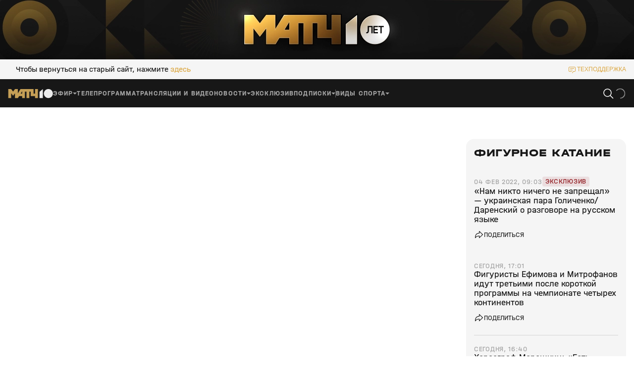

--- FILE ---
content_type: text/html; charset=utf-8
request_url: https://matchtv.ru/figure-skating/matchtvnews_NI1479919_Nam_nikto_nichego_ne_zapreshhal__ukrainskaja_para_Golichenko_Darenskij_o_razgovore_na_russkom_jazyke
body_size: 45430
content:
<!DOCTYPE html><html lang="ru"><head><meta charSet="utf-8"/><meta name="viewport" content="width=device-width, initial-scale=1"/><link rel="stylesheet" href="https://cdn-frontend.matchtv.ru/_next/static/chunks/583ff226e3e87da5.css" data-precedence="next"/><link rel="stylesheet" href="https://cdn-frontend.matchtv.ru/_next/static/chunks/45e77738c20ba124.css" data-precedence="next"/><link rel="stylesheet" href="https://cdn-frontend.matchtv.ru/_next/static/chunks/c08f17c02384098e.css" data-precedence="next"/><link rel="stylesheet" href="https://cdn-frontend.matchtv.ru/_next/static/chunks/0d0676e2b44d8f6b.css" data-precedence="next"/><link rel="stylesheet" href="https://cdn-frontend.matchtv.ru/_next/static/chunks/3eaed5dd3cd71bd9.css" data-precedence="next"/><link rel="stylesheet" href="https://cdn-frontend.matchtv.ru/_next/static/chunks/3ba3398d5f56d192.css" data-precedence="next"/><link rel="stylesheet" href="https://cdn-frontend.matchtv.ru/_next/static/chunks/c989a7dcab687001.css" data-precedence="next"/><link rel="stylesheet" href="https://cdn-frontend.matchtv.ru/_next/static/chunks/c85783120bb299ae.css" data-precedence="next"/><link rel="stylesheet" href="https://cdn-frontend.matchtv.ru/_next/static/chunks/2748dc4bd9519bba.css" data-precedence="next"/><link rel="stylesheet" href="https://cdn-frontend.matchtv.ru/_next/static/chunks/edde482493609b96.css" data-precedence="next"/><link rel="stylesheet" href="https://cdn-frontend.matchtv.ru/_next/static/chunks/8bde1119c37976d2.css" data-precedence="next"/><link rel="stylesheet" href="https://cdn-frontend.matchtv.ru/_next/static/chunks/33f4fe7a99b52f7e.css" data-precedence="next"/><link rel="stylesheet" href="https://cdn-frontend.matchtv.ru/_next/static/chunks/3cf71ad22f65b9d5.css" data-precedence="next"/><link rel="stylesheet" href="https://cdn-frontend.matchtv.ru/_next/static/chunks/e176f261ea76a7a9.css" data-precedence="next"/><link rel="stylesheet" href="https://cdn-frontend.matchtv.ru/_next/static/chunks/62aa3be6454dec77.css" data-precedence="next"/><link rel="stylesheet" href="https://cdn-frontend.matchtv.ru/_next/static/chunks/8d079c5fe40d943c.css" data-precedence="next"/><link rel="stylesheet" href="https://cdn-frontend.matchtv.ru/_next/static/chunks/d3f57c22048f8ed6.css" data-precedence="next"/><link rel="stylesheet" href="https://cdn-frontend.matchtv.ru/_next/static/chunks/b91ed3b4ce7162ed.css" data-precedence="next"/><link rel="stylesheet" href="https://cdn-frontend.matchtv.ru/_next/static/chunks/a792e75ed08a1e95.css" data-precedence="next"/><link rel="stylesheet" href="https://cdn-frontend.matchtv.ru/_next/static/chunks/7ac86af5fba5570b.css" data-precedence="next"/><link rel="stylesheet" href="https://cdn-frontend.matchtv.ru/_next/static/chunks/698b58ae06022659.css" data-precedence="next"/><link rel="stylesheet" href="https://cdn-frontend.matchtv.ru/_next/static/chunks/866d7f1ea4ac7aad.css" data-precedence="next"/><link rel="stylesheet" href="https://cdn-frontend.matchtv.ru/_next/static/chunks/31112eee33d02467.css" data-precedence="next"/><link rel="stylesheet" href="https://cdn-frontend.matchtv.ru/_next/static/chunks/2841dcca2c7e3a9c.css" data-precedence="next"/><link rel="stylesheet" href="https://cdn-frontend.matchtv.ru/_next/static/chunks/c4e21b794472b4bb.css" data-precedence="next"/><link rel="stylesheet" href="https://cdn-frontend.matchtv.ru/_next/static/chunks/430ed8a267226b2a.css" data-precedence="next"/><link rel="stylesheet" href="https://cdn-frontend.matchtv.ru/_next/static/chunks/1f4ac228b46caeea.css" data-precedence="next"/><link rel="stylesheet" href="https://cdn-frontend.matchtv.ru/_next/static/chunks/77389cc8d9cad5ce.css" data-precedence="next"/><link rel="stylesheet" href="https://cdn-frontend.matchtv.ru/_next/static/chunks/cecb04dc7034aff8.css" data-precedence="next"/><link rel="stylesheet" href="https://cdn-frontend.matchtv.ru/_next/static/chunks/b5e45df87f48b298.css" data-precedence="next"/><link rel="stylesheet" href="https://cdn-frontend.matchtv.ru/_next/static/chunks/ddddc064d790733e.css" data-precedence="next"/><link rel="stylesheet" href="https://cdn-frontend.matchtv.ru/_next/static/chunks/ed406d881fcfecc0.css" data-precedence="next"/><link rel="stylesheet" href="https://cdn-frontend.matchtv.ru/_next/static/chunks/940b09c3f8c16537.css" data-precedence="next"/><link rel="stylesheet" href="https://cdn-frontend.matchtv.ru/_next/static/chunks/d7541c367e67e6fe.css" data-precedence="next"/><link rel="stylesheet" href="https://cdn-frontend.matchtv.ru/_next/static/chunks/3a0431ce2b6d2248.css" data-precedence="next"/><link rel="stylesheet" href="https://cdn-frontend.matchtv.ru/_next/static/chunks/b505e14c3e11bb24.css" data-precedence="next"/><link rel="stylesheet" href="https://cdn-frontend.matchtv.ru/_next/static/chunks/fbdd5132cd6b2cc6.css" data-precedence="next"/><link rel="stylesheet" href="https://cdn-frontend.matchtv.ru/_next/static/chunks/10783ea8c734f70a.css" data-precedence="next"/><link rel="stylesheet" href="https://cdn-frontend.matchtv.ru/_next/static/chunks/811f6207ad595fdf.css" data-precedence="next"/><link rel="stylesheet" href="https://cdn-frontend.matchtv.ru/_next/static/chunks/84e64d90736e762d.css" data-precedence="next"/><link rel="stylesheet" href="https://cdn-frontend.matchtv.ru/_next/static/chunks/1ca41923bb73dceb.css" data-precedence="next"/><link rel="stylesheet" href="https://cdn-frontend.matchtv.ru/_next/static/chunks/75f6327181e553d1.css" data-precedence="next"/><link rel="stylesheet" href="https://cdn-frontend.matchtv.ru/_next/static/chunks/7c7cd532f7d4c42f.css" data-precedence="next"/><link rel="stylesheet" href="https://cdn-frontend.matchtv.ru/_next/static/chunks/d43cc227fe044f8f.css" data-precedence="next"/><link rel="stylesheet" href="https://cdn-frontend.matchtv.ru/_next/static/chunks/3a987731b8b1b367.css" data-precedence="next"/><link rel="stylesheet" href="https://cdn-frontend.matchtv.ru/_next/static/chunks/19ddd25d839990f8.css" data-precedence="next"/><link rel="stylesheet" href="https://cdn-frontend.matchtv.ru/_next/static/chunks/1c523a9028ddc6a4.css" data-precedence="next"/><link rel="stylesheet" href="https://cdn-frontend.matchtv.ru/_next/static/chunks/524a632108081d96.css" data-precedence="next"/><link rel="stylesheet" href="https://cdn-frontend.matchtv.ru/_next/static/chunks/79f5fd22ce3706e9.css" data-precedence="next"/><link rel="stylesheet" href="https://cdn-frontend.matchtv.ru/_next/static/chunks/008e3982a6f6526a.css" data-precedence="next"/><link rel="stylesheet" href="https://cdn-frontend.matchtv.ru/_next/static/chunks/2ef05d56aa69d6f6.css" data-precedence="next"/><link rel="stylesheet" href="https://cdn-frontend.matchtv.ru/_next/static/chunks/a4456b72d05001f8.css" data-precedence="next"/><link rel="stylesheet" href="https://cdn-frontend.matchtv.ru/_next/static/chunks/97787888582fb91f.css" data-precedence="next"/><link rel="stylesheet" href="https://cdn-frontend.matchtv.ru/_next/static/chunks/b2a262d402e23069.css" data-precedence="next"/><link rel="stylesheet" href="https://cdn-frontend.matchtv.ru/_next/static/chunks/65a774725a9dad76.css" data-precedence="next"/><link rel="stylesheet" href="https://cdn-frontend.matchtv.ru/_next/static/chunks/c819ea5deb283809.css" data-precedence="next"/><link rel="stylesheet" href="https://cdn-frontend.matchtv.ru/_next/static/chunks/b3b3e0b821b78832.css" data-precedence="next"/><link rel="stylesheet" href="https://cdn-frontend.matchtv.ru/_next/static/chunks/f9441357fde86b37.css" data-precedence="next"/><link rel="stylesheet" href="https://cdn-frontend.matchtv.ru/_next/static/chunks/be084ef315c3f3ca.css" data-precedence="next"/><link rel="stylesheet" href="https://cdn-frontend.matchtv.ru/_next/static/chunks/8d785b275309ceab.css" data-precedence="next"/><link rel="stylesheet" href="https://cdn-frontend.matchtv.ru/_next/static/chunks/69d8e615ea5797c3.css" data-precedence="next"/><link rel="stylesheet" href="https://cdn-frontend.matchtv.ru/_next/static/chunks/d4fa686fe60b39a4.css" data-precedence="next"/><link rel="stylesheet" href="https://cdn-frontend.matchtv.ru/_next/static/chunks/0300aab7509ecc30.css" data-precedence="next"/><link rel="stylesheet" href="https://cdn-frontend.matchtv.ru/_next/static/chunks/4320d12197c3a1ef.css" data-precedence="next"/><link rel="stylesheet" href="https://cdn-frontend.matchtv.ru/_next/static/chunks/e131f4d655fb13bf.css" data-precedence="next"/><link rel="stylesheet" href="https://cdn-frontend.matchtv.ru/_next/static/chunks/4db7e181776bca75.css" data-precedence="next"/><link rel="stylesheet" href="https://cdn-frontend.matchtv.ru/_next/static/chunks/62f3a777c173e57f.css" data-precedence="next"/><link rel="stylesheet" href="https://cdn-frontend.matchtv.ru/_next/static/chunks/25ad3dc0f6e75fdd.css" data-precedence="next"/><link rel="stylesheet" href="https://cdn-frontend.matchtv.ru/_next/static/chunks/dba401f6ed25bf22.css" data-precedence="next"/><link rel="stylesheet" href="https://cdn-frontend.matchtv.ru/_next/static/chunks/8dc39e6eb96045cb.css" data-precedence="next"/><link rel="stylesheet" href="https://cdn-frontend.matchtv.ru/_next/static/chunks/9595687f2fc917a4.css" data-precedence="next"/><link rel="stylesheet" href="https://cdn-frontend.matchtv.ru/_next/static/chunks/6ab3abf48b91da91.css" data-precedence="next"/><link rel="stylesheet" href="https://cdn-frontend.matchtv.ru/_next/static/chunks/c568621ec21cc9bc.css" data-precedence="next"/><link rel="stylesheet" href="https://cdn-frontend.matchtv.ru/_next/static/chunks/c5568bf0838a169b.css" data-precedence="next"/><link rel="stylesheet" href="https://cdn-frontend.matchtv.ru/_next/static/chunks/07ca24da8c0b0989.css" data-precedence="next"/><link rel="stylesheet" href="https://cdn-frontend.matchtv.ru/_next/static/chunks/6aa5d479a389847c.css" data-precedence="next"/><link rel="stylesheet" href="https://cdn-frontend.matchtv.ru/_next/static/chunks/9a47b057d43c9030.css" data-precedence="next"/><link rel="stylesheet" href="https://cdn-frontend.matchtv.ru/_next/static/chunks/0b82862198d4748c.css" data-precedence="next"/><link rel="stylesheet" href="https://cdn-frontend.matchtv.ru/_next/static/chunks/a594d789fd800068.css" data-precedence="next"/><link rel="stylesheet" href="https://cdn-frontend.matchtv.ru/_next/static/chunks/8d60bf0cb126421a.css" data-precedence="next"/><link rel="stylesheet" href="https://cdn-frontend.matchtv.ru/_next/static/chunks/4cbc8636e0892957.css" data-precedence="next"/><link rel="stylesheet" href="https://cdn-frontend.matchtv.ru/_next/static/chunks/ffb9d4b886c7eb6f.css" data-precedence="next"/><link rel="stylesheet" href="https://cdn-frontend.matchtv.ru/_next/static/chunks/b97e0879e54cebdb.css" data-precedence="next"/><link rel="stylesheet" href="https://cdn-frontend.matchtv.ru/_next/static/chunks/2062befd2cc3756f.css" data-precedence="next"/><link rel="stylesheet" href="https://cdn-frontend.matchtv.ru/_next/static/chunks/fdd18b05f831cab6.css" data-precedence="next"/><link rel="stylesheet" href="https://cdn-frontend.matchtv.ru/_next/static/chunks/9477dcb2cd50244e.css" data-precedence="next"/><link rel="stylesheet" href="https://cdn-frontend.matchtv.ru/_next/static/chunks/3e330f00785f7f32.css" data-precedence="next"/><link rel="stylesheet" href="https://cdn-frontend.matchtv.ru/_next/static/chunks/6cc003e5573eb02a.css" data-precedence="next"/><link rel="stylesheet" href="https://cdn-frontend.matchtv.ru/_next/static/chunks/09d93b9390486298.css" data-precedence="next"/><link rel="stylesheet" href="https://cdn-frontend.matchtv.ru/_next/static/chunks/44f8bb474b752cb3.css" data-precedence="next"/><link rel="preload" as="script" fetchPriority="low" href="https://cdn-frontend.matchtv.ru/_next/static/chunks/61296b80f8e10973.js"/><script src="https://cdn-frontend.matchtv.ru/_next/static/chunks/6ec95853648005fb.js" async=""></script><script src="https://cdn-frontend.matchtv.ru/_next/static/chunks/fc29836163e6aa36.js" async=""></script><script src="https://cdn-frontend.matchtv.ru/_next/static/chunks/c91b8ca43e566110.js" async=""></script><script src="https://cdn-frontend.matchtv.ru/_next/static/chunks/739fbed2f145ac82.js" async=""></script><script src="https://cdn-frontend.matchtv.ru/_next/static/chunks/turbopack-7ca8a03d39852c6f.js" async=""></script><script src="https://cdn-frontend.matchtv.ru/_next/static/chunks/aafb71e623d2cc2b.js" async=""></script><script src="https://cdn-frontend.matchtv.ru/_next/static/chunks/3166e99f6dec99b7.js" async=""></script><script src="https://cdn-frontend.matchtv.ru/_next/static/chunks/65987582d738a00c.js" async=""></script><script src="https://cdn-frontend.matchtv.ru/_next/static/chunks/e1a5f644af03733c.js" async=""></script><script src="https://cdn-frontend.matchtv.ru/_next/static/chunks/4b6de6483dee560d.js" async=""></script><script src="https://cdn-frontend.matchtv.ru/_next/static/chunks/0497d71e52f28d6a.js" async=""></script><script src="https://cdn-frontend.matchtv.ru/_next/static/chunks/020e9d05df7d80da.js" async=""></script><script src="https://cdn-frontend.matchtv.ru/_next/static/chunks/591414fc0d8c1fd7.js" async=""></script><script src="https://cdn-frontend.matchtv.ru/_next/static/chunks/783702dff5922670.js" async=""></script><script src="https://cdn-frontend.matchtv.ru/_next/static/chunks/45dec6bf90bc00d0.js" async=""></script><script src="https://cdn-frontend.matchtv.ru/_next/static/chunks/c4c8e5fd69e10c52.js" async=""></script><script src="https://cdn-frontend.matchtv.ru/_next/static/chunks/b0055e9e9efd2c5e.js" async=""></script><script src="https://cdn-frontend.matchtv.ru/_next/static/chunks/673e2f4e2b9480ce.js" async=""></script><script src="https://cdn-frontend.matchtv.ru/_next/static/chunks/627eafd99d99eb8e.js" async=""></script><script src="https://cdn-frontend.matchtv.ru/_next/static/chunks/c6cef5ddc5504839.js" async=""></script><script src="https://cdn-frontend.matchtv.ru/_next/static/chunks/38a8036ed3ce6c67.js" async=""></script><script src="https://cdn-frontend.matchtv.ru/_next/static/chunks/840dc711e5002382.js" async=""></script><script src="https://cdn-frontend.matchtv.ru/_next/static/chunks/dd6e5157956d41de.js" async=""></script><script src="https://cdn-frontend.matchtv.ru/_next/static/chunks/17e10bd606096f25.js" async=""></script><script src="https://cdn-frontend.matchtv.ru/_next/static/chunks/8ab5a895b46c8e83.js" async=""></script><script src="https://cdn-frontend.matchtv.ru/_next/static/chunks/8284f08632c0a6e2.js" async=""></script><script src="https://cdn-frontend.matchtv.ru/_next/static/chunks/bbf3fa7f25f1e05f.js" async=""></script><script src="https://cdn-frontend.matchtv.ru/_next/static/chunks/ff73c0701057eee7.js" async=""></script><script src="https://cdn-frontend.matchtv.ru/_next/static/chunks/5b4c98c0b2211fc3.js" async=""></script><script src="https://cdn-frontend.matchtv.ru/_next/static/chunks/1e59abc22438e072.js" async=""></script><script src="https://cdn-frontend.matchtv.ru/_next/static/chunks/89369f89455b9cc3.js" async=""></script><script src="https://cdn-frontend.matchtv.ru/_next/static/chunks/404e548715e11952.js" async=""></script><link rel="preload" href="https://cdn-frontend.matchtv.ru/_next/static/chunks/0e7288887b9ac62a.css" as="style"/><link rel="preload" href="https://cdn-frontend.matchtv.ru/_next/static/chunks/7b825ba65f306b93.css" as="style"/><link rel="preload" href="https://www.googletagmanager.com/gtm.js?id=GTM-MV2QT8WM" as="script"/><link rel="preload" href="https://mc.yandex.ru/metrika/tag.js" as="script"/><link rel="preload" href="https://cdn-frontend.matchtv.ru/js/vendor/yandex-sdk-suggest-token.c684e50d.js" as="script"/><link rel="preload" href="https://cdn-frontend.matchtv.ru/js/vendor/yandex-sdk-suggest.be7d5d1e.js" as="script"/><link rel="preload" href="https://cdn-frontend.matchtv.ru/js/vendor/matchtv-stats.3d01b9c3.js" as="script"/><meta name="theme-color" content="#ffffff"/><link href="https://cdn-frontend.matchtv.ru/safari-pinned-tab.svg" rel="mask-icon"/><link href="https://cdn-frontend.matchtv.ru/fonts/halvarEngschrift/halvarEngschriftBold.woff2" rel="preload" as="font" type="font/woff2" crossorigin="anonymous"/><link href="https://cdn-frontend.matchtv.ru/fonts/halvarEngschrift/halvarEngschriftRegular.woff2" rel="preload" as="font" type="font/woff2" crossorigin="anonymous"/><link href="https://cdn-frontend.matchtv.ru/fonts/halvarMittelschrift/halvarMittelschriftRegular.woff2" rel="preload" as="font" type="font/woff2" crossorigin="anonymous"/><link href="https://cdn-frontend.matchtv.ru/fonts/halvarMittelschrift/halvarMittelschriftMedium.woff2" rel="preload" as="font" type="font/woff2" crossorigin="anonymous"/><link href="https://cdn-frontend.matchtv.ru/fonts/halvarMittelschrift/halvarMittelschriftBold.woff2" rel="preload" as="font" type="font/woff2" crossorigin="anonymous"/><link href="https://cdn-frontend.matchtv.ru/fonts/halvarBreitschrift/halvarBreitschriftExtraBold.woff2" rel="preload" as="font" type="font/woff2" crossorigin="anonymous"/><link href="https://cdn-frontend.matchtv.ru/fonts/halvarBreitschrift/halvarBreitschriftRegular.woff2" rel="preload" as="font" type="font/woff2" crossorigin="anonymous"/><script src="https://cdn-frontend.matchtv.ru/_next/static/chunks/a6dad97d9634a72d.js" noModule=""></script></head><body><div hidden=""><!--$?--><template id="B:0"></template><!--/$--></div><div id="__next"><div class="e-analytics"><script>(self.__next_s=self.__next_s||[]).push(["https://www.googletagmanager.com/gtm.js?id=GTM-MV2QT8WM",{"async":true}])</script><script>(self.__next_s=self.__next_s||[]).push(["https://mc.yandex.ru/metrika/tag.js",{"async":true}])</script></div><noscript><iframe class="e-analytics-gtm-noscript" src="https://www.googletagmanager.com/ns.html?id=GTM-MV2QT8WM"></iframe></noscript><div class="e-ten-years-branding-desktop-block__wrapper"><div class="e-ten-years-branding-desktop-block__indent"></div><div class="e-ad-base-block e-ten-years-branding-desktop-block" id="TEN_YEARS_BRANDING"></div></div><!--$?--><template id="B:1"></template><!--/$--><div id="modal-portal"></div><div id="notification-portal"></div><div id="context-menu-portal"></div><div id="fixed-widget-portal"></div><!--&--><!--&--><!--$?--><template id="B:2"></template><div class="flex flex--display-block flex--direction-horizontal flex--align-items-center flex--justify-content-center a-container-loader-wrapper p-default-layout--full-screen-max-d-height color color--background-color--basic-white"><div class="flex flex--display-block flex--direction-horizontal flex--align-items-center flex--justify-content-center a-loader a-loader--size-default a-container-loader"><div class="flex flex--display-block flex--direction-horizontal flex--align-items-center flex--justify-content-center a-loader__wrapper"><svg stroke="none" viewBox="0 0 24 24" class="spinner-icon__wrapper a-loader__spinner-icon-wrapper"><circle cx="12" cy="12" r="9.5" fill="none" stroke-linecap="round" stroke="currentColor" stroke-width="1" stroke-dasharray="42px 150px" stroke-dashoffset="-16px" class="spinner-icon__circle a-loader__spinner-icon-circle color color--stroke-color--basic-gold"></circle></svg></div></div></div><!--/$--><!--$?--><template id="B:3"></template><!--/$--><!--/&--><!--/&--></div><script>requestAnimationFrame(function(){$RT=performance.now()});</script><script src="https://cdn-frontend.matchtv.ru/_next/static/chunks/61296b80f8e10973.js" id="_R_" async=""></script><script>(self.__next_f=self.__next_f||[]).push([0])</script><meta name="sentry-trace" content="64ace6fdb1ed119e14741f82edcd4a90-007cb8521a7daaa2-0"/><meta name="baggage" content="sentry-environment=match-tv-prod,sentry-release=24.3,sentry-public_key=5cf2479d5c204d28b873e48b5fe95bcf,sentry-trace_id=64ace6fdb1ed119e14741f82edcd4a90,sentry-sampled=false,sentry-sample_rand=0.10466633897567723,sentry-sample_rate=0.1"/><script src="https://cdn-frontend.matchtv.ru/_next/static/chunks/a6dad97d9634a72d.js" noModule=""></script><div hidden id="S:1"></div><script>$RB=[];$RV=function(a){$RT=performance.now();for(var b=0;b<a.length;b+=2){var c=a[b],e=a[b+1];null!==e.parentNode&&e.parentNode.removeChild(e);var f=c.parentNode;if(f){var g=c.previousSibling,h=0;do{if(c&&8===c.nodeType){var d=c.data;if("/$"===d||"/&"===d)if(0===h)break;else h--;else"$"!==d&&"$?"!==d&&"$~"!==d&&"$!"!==d&&"&"!==d||h++}d=c.nextSibling;f.removeChild(c);c=d}while(c);for(;e.firstChild;)f.insertBefore(e.firstChild,c);g.data="$";g._reactRetry&&requestAnimationFrame(g._reactRetry)}}a.length=0};
$RC=function(a,b){if(b=document.getElementById(b))(a=document.getElementById(a))?(a.previousSibling.data="$~",$RB.push(a,b),2===$RB.length&&("number"!==typeof $RT?requestAnimationFrame($RV.bind(null,$RB)):(a=performance.now(),setTimeout($RV.bind(null,$RB),2300>a&&2E3<a?2300-a:$RT+300-a)))):b.parentNode.removeChild(b)};$RC("B:1","S:1")</script><script>self.__next_f.push([1,"1:\"$Sreact.fragment\"\nf:I[563491,[\"https://cdn-frontend.matchtv.ru/_next/static/chunks/aafb71e623d2cc2b.js\",\"https://cdn-frontend.matchtv.ru/_next/static/chunks/3166e99f6dec99b7.js\",\"https://cdn-frontend.matchtv.ru/_next/static/chunks/65987582d738a00c.js\",\"https://cdn-frontend.matchtv.ru/_next/static/chunks/e1a5f644af03733c.js\",\"https://cdn-frontend.matchtv.ru/_next/static/chunks/4b6de6483dee560d.js\",\"https://cdn-frontend.matchtv.ru/_next/static/chunks/0497d71e52f28d6a.js\",\"https://cdn-frontend.matchtv.ru/_next/static/chunks/020e9d05df7d80da.js\"],\"default\"]\n24:I[339756,[\"https://cdn-frontend.matchtv.ru/_next/static/chunks/aafb71e623d2cc2b.js\",\"https://cdn-frontend.matchtv.ru/_next/static/chunks/3166e99f6dec99b7.js\",\"https://cdn-frontend.matchtv.ru/_next/static/chunks/65987582d738a00c.js\",\"https://cdn-frontend.matchtv.ru/_next/static/chunks/e1a5f644af03733c.js\",\"https://cdn-frontend.matchtv.ru/_next/static/chunks/4b6de6483dee560d.js\",\"https://cdn-frontend.matchtv.ru/_next/static/chunks/0497d71e52f28d6a.js\",\"https://cdn-frontend.matchtv.ru/_next/static/chunks/020e9d05df7d80da.js\"],\"default\"]\n25:I[837457,[\"https://cdn-frontend.matchtv.ru/_next/static/chunks/aafb71e623d2cc2b.js\",\"https://cdn-frontend.matchtv.ru/_next/static/chunks/3166e99f6dec99b7.js\",\"https://cdn-frontend.matchtv.ru/_next/static/chunks/65987582d738a00c.js\",\"https://cdn-frontend.matchtv.ru/_next/static/chunks/e1a5f644af03733c.js\",\"https://cdn-frontend.matchtv.ru/_next/static/chunks/4b6de6483dee560d.js\",\"https://cdn-frontend.matchtv.ru/_next/static/chunks/0497d71e52f28d6a.js\",\"https://cdn-frontend.matchtv.ru/_next/static/chunks/020e9d05df7d80da.js\"],\"default\"]\n26:\"$Sreact.suspense\"\n"])</script><script>self.__next_f.push([1,"27:I[271592,[\"https://cdn-frontend.matchtv.ru/_next/static/chunks/591414fc0d8c1fd7.js\",\"https://cdn-frontend.matchtv.ru/_next/static/chunks/783702dff5922670.js\",\"https://cdn-frontend.matchtv.ru/_next/static/chunks/45dec6bf90bc00d0.js\",\"https://cdn-frontend.matchtv.ru/_next/static/chunks/c4c8e5fd69e10c52.js\",\"https://cdn-frontend.matchtv.ru/_next/static/chunks/b0055e9e9efd2c5e.js\",\"https://cdn-frontend.matchtv.ru/_next/static/chunks/673e2f4e2b9480ce.js\",\"https://cdn-frontend.matchtv.ru/_next/static/chunks/627eafd99d99eb8e.js\",\"https://cdn-frontend.matchtv.ru/_next/static/chunks/c6cef5ddc5504839.js\",\"https://cdn-frontend.matchtv.ru/_next/static/chunks/65987582d738a00c.js\",\"https://cdn-frontend.matchtv.ru/_next/static/chunks/38a8036ed3ce6c67.js\",\"https://cdn-frontend.matchtv.ru/_next/static/chunks/840dc711e5002382.js\",\"https://cdn-frontend.matchtv.ru/_next/static/chunks/dd6e5157956d41de.js\",\"https://cdn-frontend.matchtv.ru/_next/static/chunks/17e10bd606096f25.js\",\"https://cdn-frontend.matchtv.ru/_next/static/chunks/8ab5a895b46c8e83.js\",\"https://cdn-frontend.matchtv.ru/_next/static/chunks/8284f08632c0a6e2.js\",\"https://cdn-frontend.matchtv.ru/_next/static/chunks/bbf3fa7f25f1e05f.js\",\"https://cdn-frontend.matchtv.ru/_next/static/chunks/ff73c0701057eee7.js\",\"https://cdn-frontend.matchtv.ru/_next/static/chunks/5b4c98c0b2211fc3.js\",\"https://cdn-frontend.matchtv.ru/_next/static/chunks/1e59abc22438e072.js\"],\"Flex\"]\n"])</script><script>self.__next_f.push([1,"64:I[897367,[\"https://cdn-frontend.matchtv.ru/_next/static/chunks/aafb71e623d2cc2b.js\",\"https://cdn-frontend.matchtv.ru/_next/static/chunks/3166e99f6dec99b7.js\",\"https://cdn-frontend.matchtv.ru/_next/static/chunks/65987582d738a00c.js\",\"https://cdn-frontend.matchtv.ru/_next/static/chunks/e1a5f644af03733c.js\",\"https://cdn-frontend.matchtv.ru/_next/static/chunks/4b6de6483dee560d.js\",\"https://cdn-frontend.matchtv.ru/_next/static/chunks/0497d71e52f28d6a.js\",\"https://cdn-frontend.matchtv.ru/_next/static/chunks/020e9d05df7d80da.js\"],\"ViewportBoundary\"]\n66:I[897367,[\"https://cdn-frontend.matchtv.ru/_next/static/chunks/aafb71e623d2cc2b.js\",\"https://cdn-frontend.matchtv.ru/_next/static/chunks/3166e99f6dec99b7.js\",\"https://cdn-frontend.matchtv.ru/_next/static/chunks/65987582d738a00c.js\",\"https://cdn-frontend.matchtv.ru/_next/static/chunks/e1a5f644af03733c.js\",\"https://cdn-frontend.matchtv.ru/_next/static/chunks/4b6de6483dee560d.js\",\"https://cdn-frontend.matchtv.ru/_next/static/chunks/0497d71e52f28d6a.js\",\"https://cdn-frontend.matchtv.ru/_next/static/chunks/020e9d05df7d80da.js\"],\"MetadataBoundary\"]\n68:I[897367,[\"https://cdn-frontend.matchtv.ru/_next/static/chunks/aafb71e623d2cc2b.js\",\"https://cdn-frontend.matchtv.ru/_next/static/chunks/3166e99f6dec99b7.js\",\"https://cdn-frontend.matchtv.ru/_next/static/chunks/65987582d738a00c.js\",\"https://cdn-frontend.matchtv.ru/_next/static/chunks/e1a5f644af03733c.js\",\"https://cdn-frontend.matchtv.ru/_next/static/chunks/4b6de6483dee560d.js\",\"https://cdn-frontend.matchtv.ru/_next/static/chunks/0497d71e52f28d6a.js\",\"https://cdn-frontend.matchtv.ru/_next/static/chunks/020e9d05df7d80da.js\"],\"OutletBoundary\"]\n6a:I[700642,[\"https://cdn-frontend.matchtv.ru/_next/static/chunks/591414fc0d8c1fd7.js\",\"https://cdn-frontend.matchtv.ru/_next/static/chunks/783702dff5922670.js\",\"https://cdn-frontend.matchtv.ru/_next/static/chunks/45dec6bf90bc00d0.js\",\"https://cdn-frontend.matchtv.ru/_next/static/chunks/c4c8e5fd69e10c52.js\",\"https://cdn-frontend.matchtv.ru/_next/static/chunks/b0055e9e9efd2c5e.js\",\"https://cdn-frontend.matchtv.ru/_next/static/chunks/673e2f4e2b9480ce.js\",\"https://cdn-frontend.matchtv.ru/_next/static/chunks/627eafd99d99eb8e.js\"],\"PDefaultLayoutStoreControllerProvider\"]\n6b:I[439643,[\"https://cdn-frontend.matchtv.ru/_next/static/chunks/591414fc0d8c1fd7.js\",\"https://cdn-frontend.matchtv.ru/_next/static/chunks/783702dff5922670.js\",\"https://cdn-frontend.matchtv.ru/_next/static/chunks/45dec6bf90bc00d0.js\",\"https://cdn-frontend.matchtv.ru/_next/static/chunks/c4c8e5fd69e10c52.js\",\"https://cdn-frontend.matchtv.ru/_next/static/chunks/b0055e9e9efd2c5e.js\",\"https://cdn-frontend.matchtv.ru/_next/static/chunks/673e2f4e2b9480ce.js\",\"https://cdn-frontend.matchtv.ru/_next/static/chunks/627eafd99d99eb8e.js\"],\"DeviceInfoStoreControllerProvider\"]\n6c:I[393950,[\"https://cdn-frontend.matchtv.ru/_next/static/chunks/591414fc0d8c1fd7.js\",\"https://cdn-frontend.matchtv.ru/_next/static/chunks/783702dff5922670.js\",\"https://cdn-frontend.matchtv.ru/_next/static/chunks/45dec6bf90bc00d0.js\",\"https://cdn-frontend.matchtv.ru/_next/static/chunks/c4c8e5fd69e10c52.js\",\"https://cdn-frontend.matchtv.ru/_next/static/chunks/b0055e9e9efd2c5e.js\",\"https://cdn-frontend.matchtv.ru/_next/static/chunks/673e2f4e2b9480ce.js\",\"https://cdn-frontend.matchtv.ru/_next/static/chunks/627eafd99d99eb8e.js\"],\"NotificationDefaultStoreControllerProvider\"]\n6d:I[256999,[\"https://cdn-frontend.matchtv.ru/_next/static/chunks/591414fc0d8c1fd7.js\",\"https://cdn-frontend.matchtv.ru/_next/static/chunks/783702dff5922670.js\",\"https://cdn-frontend.matchtv.ru/_next/static/chunks/45dec6bf90bc00d0.js\",\"https://cdn-frontend.matchtv.ru/_next/static/chunks/c4c8e5fd69e10c52.js\",\"https://cdn-frontend.matchtv.ru/_next/static/chunks/b0055e9e9efd2c5e.js\",\"https://cdn-frontend.matchtv.ru/_next/static/chunks/673e2f4e2b9480ce.js\",\"https://cdn-frontend.matchtv.ru/_next/static/chunks/627eafd99d99eb8e.js\"],\"ModalsStoreControllerProvider\"]\n6e:I[649800,[\"https://cdn-frontend.matchtv.ru/_next/static/chunks/591414fc0d8c1fd7.js\",\"https://cdn-frontend.matchtv.ru/_next/static/chunks/783702dff5922670."])</script><script>self.__next_f.push([1,"js\",\"https://cdn-frontend.matchtv.ru/_next/static/chunks/45dec6bf90bc00d0.js\",\"https://cdn-frontend.matchtv.ru/_next/static/chunks/c4c8e5fd69e10c52.js\",\"https://cdn-frontend.matchtv.ru/_next/static/chunks/b0055e9e9efd2c5e.js\",\"https://cdn-frontend.matchtv.ru/_next/static/chunks/673e2f4e2b9480ce.js\",\"https://cdn-frontend.matchtv.ru/_next/static/chunks/627eafd99d99eb8e.js\"],\"EUserStoreControllerProvider\"]\n6f:I[584158,[\"https://cdn-frontend.matchtv.ru/_next/static/chunks/591414fc0d8c1fd7.js\",\"https://cdn-frontend.matchtv.ru/_next/static/chunks/783702dff5922670.js\",\"https://cdn-frontend.matchtv.ru/_next/static/chunks/45dec6bf90bc00d0.js\",\"https://cdn-frontend.matchtv.ru/_next/static/chunks/c4c8e5fd69e10c52.js\",\"https://cdn-frontend.matchtv.ru/_next/static/chunks/b0055e9e9efd2c5e.js\",\"https://cdn-frontend.matchtv.ru/_next/static/chunks/673e2f4e2b9480ce.js\",\"https://cdn-frontend.matchtv.ru/_next/static/chunks/627eafd99d99eb8e.js\"],\"EAdStoreControllerProvider\"]\n70:I[202873,[\"https://cdn-frontend.matchtv.ru/_next/static/chunks/591414fc0d8c1fd7.js\",\"https://cdn-frontend.matchtv.ru/_next/static/chunks/783702dff5922670.js\",\"https://cdn-frontend.matchtv.ru/_next/static/chunks/45dec6bf90bc00d0.js\",\"https://cdn-frontend.matchtv.ru/_next/static/chunks/c4c8e5fd69e10c52.js\",\"https://cdn-frontend.matchtv.ru/_next/static/chunks/b0055e9e9efd2c5e.js\",\"https://cdn-frontend.matchtv.ru/_next/static/chunks/673e2f4e2b9480ce.js\",\"https://cdn-frontend.matchtv.ru/_next/static/chunks/627eafd99d99eb8e.js\"],\"ESettingsStoreControllerProvider\"]\n71:I[681882,[\"https://cdn-frontend.matchtv.ru/_next/static/chunks/591414fc0d8c1fd7.js\",\"https://cdn-frontend.matchtv.ru/_next/static/chunks/783702dff5922670.js\",\"https://cdn-frontend.matchtv.ru/_next/static/chunks/45dec6bf90bc00d0.js\",\"https://cdn-frontend.matchtv.ru/_next/static/chunks/c4c8e5fd69e10c52.js\",\"https://cdn-frontend.matchtv.ru/_next/static/chunks/b0055e9e9efd2c5e.js\",\"https://cdn-frontend.matchtv.ru/_next/static/chunks/673e2f4e2b9480ce.js\",\"https://cdn-frontend.matchtv.ru/_next/static/chunks/627eafd99d99eb8e.js\"],\"EMenuStoreControllerProvider\"]\n73:I[839133,[\"https://cdn-frontend.matchtv.ru/_next/static/chunks/591414fc0d8c1fd7.js\",\"https://cdn-frontend.matchtv.ru/_next/static/chunks/783702dff5922670.js\",\"https://cdn-frontend.matchtv.ru/_next/static/chunks/45dec6bf90bc00d0.js\",\"https://cdn-frontend.matchtv.ru/_next/static/chunks/c4c8e5fd69e10c52.js\",\"https://cdn-frontend.matchtv.ru/_next/static/chunks/b0055e9e9efd2c5e.js\",\"https://cdn-frontend.matchtv.ru/_next/static/chunks/673e2f4e2b9480ce.js\",\"https://cdn-frontend.matchtv.ru/_next/static/chunks/627eafd99d99eb8e.js\"],\"FooterStoreControllerProvider\"]\n74:I[235041,[\"https://cdn-frontend.matchtv.ru/_next/static/chunks/591414fc0d8c1fd7.js\",\"https://cdn-frontend.matchtv.ru/_next/static/chunks/783702dff5922670.js\",\"https://cdn-frontend.matchtv.ru/_next/static/chunks/45dec6bf90bc00d0.js\",\"https://cdn-frontend.matchtv.ru/_next/static/chunks/c4c8e5fd69e10c52.js\",\"https://cdn-frontend.matchtv.ru/_next/static/chunks/b0055e9e9efd2c5e.js\",\"https://cdn-frontend.matchtv.ru/_next/static/chunks/673e2f4e2b9480ce.js\",\"https://cdn-frontend.matchtv.ru/_next/static/chunks/627eafd99d99eb8e.js\"],\"AppInitHooks\"]\n75:I[490739,[\"https://cdn-frontend.matchtv.ru/_next/static/chunks/591414fc0d8c1fd7.js\",\"https://cdn-frontend.matchtv.ru/_next/static/chunks/783702dff5922670.js\",\"https://cdn-frontend.matchtv.ru/_next/static/chunks/45dec6bf90bc00d0.js\",\"https://cdn-frontend.matchtv.ru/_next/static/chunks/c4c8e5fd69e10c52.js\",\"https://cdn-frontend.matchtv.ru/_next/static/chunks/b0055e9e9efd2c5e.js\",\"https://cdn-frontend.matchtv.ru/_next/static/chunks/673e2f4e2b9480ce.js\",\"https://cdn-frontend.matchtv.ru/_next/static/chunks/627eafd99d99eb8e.js\"],\"EAnalyticsScripts\"]\n77:I[820310,[\"https://cdn-frontend.matchtv.ru/_next/static/chunks/591414fc0d8c1fd7.js\",\"https://cdn-frontend.matchtv.ru/_next/static/chunks/783702dff5922670.js\",\"https://cdn-frontend.matchtv.ru/_next/static/chunks/45dec6bf90bc00d0.js\",\"https://cdn-frontend.matchtv.ru/_next/static/chunks/c4c8e5fd69e10c52.js\",\"https://cdn-fronten"])</script><script>self.__next_f.push([1,"d.matchtv.ru/_next/static/chunks/b0055e9e9efd2c5e.js\",\"https://cdn-frontend.matchtv.ru/_next/static/chunks/673e2f4e2b9480ce.js\",\"https://cdn-frontend.matchtv.ru/_next/static/chunks/627eafd99d99eb8e.js\"],\"ETenYearsBrandingDesktopBlock\"]\n78:I[48840,[\"https://cdn-frontend.matchtv.ru/_next/static/chunks/591414fc0d8c1fd7.js\",\"https://cdn-frontend.matchtv.ru/_next/static/chunks/783702dff5922670.js\",\"https://cdn-frontend.matchtv.ru/_next/static/chunks/45dec6bf90bc00d0.js\",\"https://cdn-frontend.matchtv.ru/_next/static/chunks/c4c8e5fd69e10c52.js\",\"https://cdn-frontend.matchtv.ru/_next/static/chunks/b0055e9e9efd2c5e.js\",\"https://cdn-frontend.matchtv.ru/_next/static/chunks/673e2f4e2b9480ce.js\",\"https://cdn-frontend.matchtv.ru/_next/static/chunks/627eafd99d99eb8e.js\"],\"EAdBrandingDesktopBlock\"]\n79:I[603886,[\"https://cdn-frontend.matchtv.ru/_next/static/chunks/591414fc0d8c1fd7.js\",\"https://cdn-frontend.matchtv.ru/_next/static/chunks/783702dff5922670.js\",\"https://cdn-frontend.matchtv.ru/_next/static/chunks/45dec6bf90bc00d0.js\",\"https://cdn-frontend.matchtv.ru/_next/static/chunks/c4c8e5fd69e10c52.js\",\"https://cdn-frontend.matchtv.ru/_next/static/chunks/b0055e9e9efd2c5e.js\",\"https://cdn-frontend.matchtv.ru/_next/static/chunks/673e2f4e2b9480ce.js\",\"https://cdn-frontend.matchtv.ru/_next/static/chunks/627eafd99d99eb8e.js\"],\"RouteChangeListener\"]\n7a:I[296684,[\"https://cdn-frontend.matchtv.ru/_next/static/chunks/591414fc0d8c1fd7.js\",\"https://cdn-frontend.matchtv.ru/_next/static/chunks/783702dff5922670.js\",\"https://cdn-frontend.matchtv.ru/_next/static/chunks/45dec6bf90bc00d0.js\",\"https://cdn-frontend.matchtv.ru/_next/static/chunks/c4c8e5fd69e10c52.js\",\"https://cdn-frontend.matchtv.ru/_next/static/chunks/b0055e9e9efd2c5e.js\",\"https://cdn-frontend.matchtv.ru/_next/static/chunks/673e2f4e2b9480ce.js\",\"https://cdn-frontend.matchtv.ru/_next/static/chunks/627eafd99d99eb8e.js\"],\"FAuthorizationYandexSdk\"]\n7b:I[922814,[\"https://cdn-frontend.matchtv.ru/_next/static/chunks/591414fc0d8c1fd7.js\",\"https://cdn-frontend.matchtv.ru/_next/static/chunks/783702dff5922670.js\",\"https://cdn-frontend.matchtv.ru/_next/static/chunks/45dec6bf90bc00d0.js\",\"https://cdn-frontend.matchtv.ru/_next/static/chunks/c4c8e5fd69e10c52.js\",\"https://cdn-frontend.matchtv.ru/_next/static/chunks/b0055e9e9efd2c5e.js\",\"https://cdn-frontend.matchtv.ru/_next/static/chunks/673e2f4e2b9480ce.js\",\"https://cdn-frontend.matchtv.ru/_next/static/chunks/627eafd99d99eb8e.js\"],\"EAdScripts\"]\n7c:I[479520,[\"https://cdn-frontend.matchtv.ru/_next/static/chunks/591414fc0d8c1fd7.js\",\"https://cdn-frontend.matchtv.ru/_next/static/chunks/783702dff5922670.js\",\"https://cdn-frontend.matchtv.ru/_next/static/chunks/45dec6bf90bc00d0.js\",\"https://cdn-frontend.matchtv.ru/_next/static/chunks/c4c8e5fd69e10c52.js\",\"https://cdn-frontend.matchtv.ru/_next/static/chunks/b0055e9e9efd2c5e.js\",\"https://cdn-frontend.matchtv.ru/_next/static/chunks/673e2f4e2b9480ce.js\",\"https://cdn-frontend.matchtv.ru/_next/static/chunks/627eafd99d99eb8e.js\"],\"\"]\n7d:I[755559,[\"https://cdn-frontend.matchtv.ru/_next/static/chunks/591414fc0d8c1fd7.js\",\"https://cdn-frontend.matchtv.ru/_next/static/chunks/783702dff5922670.js\",\"https://cdn-frontend.matchtv.ru/_next/static/chunks/45dec6bf90bc00d0.js\",\"https://cdn-frontend.matchtv.ru/_next/static/chunks/c4c8e5fd69e10c52.js\",\"https://cdn-frontend.matchtv.ru/_next/static/chunks/b0055e9e9efd2c5e.js\",\"https://cdn-frontend.matchtv.ru/_next/static/chunks/673e2f4e2b9480ce.js\",\"https://cdn-frontend.matchtv.ru/_next/static/chunks/627eafd99d99eb8e.js\"],\"FAuthorizationPanel\"]\n7e:I[466787,[\"https://cdn-frontend.matchtv.ru/_next/static/chunks/591414fc0d8c1fd7.js\",\"https://cdn-frontend.matchtv.ru/_next/static/chunks/783702dff5922670.js\",\"https://cdn-frontend.matchtv.ru/_next/static/chunks/45dec6bf90bc00d0.js\",\"https://cdn-frontend.matchtv.ru/_next/static/chunks/c4c8e5fd69e10c52.js\",\"https://cdn-frontend.matchtv.ru/_next/static/chunks/b0055e9e9efd2c5e.js\",\"https://cdn-frontend.matchtv.ru/_next/static/chunks/673e2f4e2b9480ce.js\",\"https://cdn-frontend.matchtv.ru/_next/static/chunks/627eafd99d99eb8e.js\"],\"EFeedbackPanel\"]\n7"])</script><script>self.__next_f.push([1,"f:I[18533,[\"https://cdn-frontend.matchtv.ru/_next/static/chunks/591414fc0d8c1fd7.js\",\"https://cdn-frontend.matchtv.ru/_next/static/chunks/783702dff5922670.js\",\"https://cdn-frontend.matchtv.ru/_next/static/chunks/45dec6bf90bc00d0.js\",\"https://cdn-frontend.matchtv.ru/_next/static/chunks/c4c8e5fd69e10c52.js\",\"https://cdn-frontend.matchtv.ru/_next/static/chunks/b0055e9e9efd2c5e.js\",\"https://cdn-frontend.matchtv.ru/_next/static/chunks/673e2f4e2b9480ce.js\",\"https://cdn-frontend.matchtv.ru/_next/static/chunks/627eafd99d99eb8e.js\"],\"WSearchPanel\"]\n80:I[543137,[\"https://cdn-frontend.matchtv.ru/_next/static/chunks/591414fc0d8c1fd7.js\",\"https://cdn-frontend.matchtv.ru/_next/static/chunks/783702dff5922670.js\",\"https://cdn-frontend.matchtv.ru/_next/static/chunks/45dec6bf90bc00d0.js\",\"https://cdn-frontend.matchtv.ru/_next/static/chunks/c4c8e5fd69e10c52.js\",\"https://cdn-frontend.matchtv.ru/_next/static/chunks/b0055e9e9efd2c5e.js\",\"https://cdn-frontend.matchtv.ru/_next/static/chunks/673e2f4e2b9480ce.js\",\"https://cdn-frontend.matchtv.ru/_next/static/chunks/627eafd99d99eb8e.js\"],\"default\"]\n81:I[573072,[\"https://cdn-frontend.matchtv.ru/_next/static/chunks/591414fc0d8c1fd7.js\",\"https://cdn-frontend.matchtv.ru/_next/static/chunks/783702dff5922670.js\",\"https://cdn-frontend.matchtv.ru/_next/static/chunks/45dec6bf90bc00d0.js\",\"https://cdn-frontend.matchtv.ru/_next/static/chunks/c4c8e5fd69e10c52.js\",\"https://cdn-frontend.matchtv.ru/_next/static/chunks/b0055e9e9efd2c5e.js\",\"https://cdn-frontend.matchtv.ru/_next/static/chunks/673e2f4e2b9480ce.js\",\"https://cdn-frontend.matchtv.ru/_next/static/chunks/627eafd99d99eb8e.js\"],\"WNotificationDefaultNotifications\"]\n82:I[758298,[\"https://cdn-frontend.matchtv.ru/_next/static/chunks/591414fc0d8c1fd7.js\",\"https://cdn-frontend.matchtv.ru/_next/static/chunks/783702dff5922670.js\",\"https://cdn-frontend.matchtv.ru/_next/static/chunks/45dec6bf90bc00d0.js\",\"https://cdn-frontend.matchtv.ru/_next/static/chunks/c4c8e5fd69e10c52.js\",\"https://cdn-frontend.matchtv.ru/_next/static/chunks/b0055e9e9efd2c5e.js\",\"https://cdn-frontend.matchtv.ru/_next/static/chunks/673e2f4e2b9480ce.js\",\"https://cdn-frontend.matchtv.ru/_next/static/chunks/627eafd99d99eb8e.js\",\"https://cdn-frontend.matchtv.ru/_next/static/chunks/89369f89455b9cc3.js\",\"https://cdn-frontend.matchtv.ru/_next/static/chunks/0497d71e52f28d6a.js\",\"https://cdn-frontend.matchtv.ru/_next/static/chunks/65987582d738a00c.js\"],\"default\"]\n88:I[329306,[\"https://cdn-frontend.matchtv.ru/_next/static/chunks/591414fc0d8c1fd7.js\",\"https://cdn-frontend.matchtv.ru/_next/static/chunks/783702dff5922670.js\",\"https://cdn-frontend.matchtv.ru/_next/static/chunks/45dec6bf90bc00d0.js\",\"https://cdn-frontend.matchtv.ru/_next/static/chunks/c4c8e5fd69e10c52.js\",\"https://cdn-frontend.matchtv.ru/_next/static/chunks/b0055e9e9efd2c5e.js\",\"https://cdn-frontend.matchtv.ru/_next/static/chunks/673e2f4e2b9480ce.js\",\"https://cdn-frontend.matchtv.ru/_next/static/chunks/627eafd99d99eb8e.js\",\"https://cdn-frontend.matchtv.ru/_next/static/chunks/404e548715e11952.js\",\"https://cdn-frontend.matchtv.ru/_next/static/chunks/0497d71e52f28d6a.js\",\"https://cdn-frontend.matchtv.ru/_next/static/chunks/65987582d738a00c.js\"],\"default\"]\n:HL[\"https://cdn-frontend.matchtv.ru/_next/static/chunks/583ff226e3e87da5.css\",\"style\"]\n:HL[\"https://cdn-frontend.matchtv.ru/_next/static/chunks/45e77738c20ba124.css\",\"style\"]\n:HL[\"https://cdn-frontend.matchtv.ru/_next/static/chunks/c08f17c02384098e.css\",\"style\"]\n:HL[\"https://cdn-frontend.matchtv.ru/_next/static/chunks/0d0676e2b44d8f6b.css\",\"style\"]\n:HL[\"https://cdn-frontend.matchtv.ru/_next/static/chunks/3eaed5dd3cd71bd9.css\",\"style\"]\n:HL[\"https://cdn-frontend.matchtv.ru/_next/static/chunks/3ba3398d5f56d192.css\",\"style\"]\n:HL[\"https://cdn-frontend.matchtv.ru/_next/static/chunks/c989a7dcab687001.css\",\"style\"]\n:HL[\"https://cdn-frontend.matchtv.ru/_next/static/chunks/c85783120bb299ae.css\",\"style\"]\n:HL[\"https://cdn-frontend.matchtv.ru/_next/static/chunks/2748dc4bd9519bba.css\",\"style\"]\n:HL[\"https://cdn-frontend.matchtv.ru/_next/static/chunks/edde482493609b96.css\",\"style\"]\n:HL[\"https://cdn-frontend.ma"])</script><script>self.__next_f.push([1,"tchtv.ru/_next/static/chunks/8bde1119c37976d2.css\",\"style\"]\n:HL[\"https://cdn-frontend.matchtv.ru/_next/static/chunks/33f4fe7a99b52f7e.css\",\"style\"]\n:HL[\"https://cdn-frontend.matchtv.ru/_next/static/chunks/3cf71ad22f65b9d5.css\",\"style\"]\n:HL[\"https://cdn-frontend.matchtv.ru/_next/static/chunks/e176f261ea76a7a9.css\",\"style\"]\n:HL[\"https://cdn-frontend.matchtv.ru/_next/static/chunks/62aa3be6454dec77.css\",\"style\"]\n:HL[\"https://cdn-frontend.matchtv.ru/_next/static/chunks/8d079c5fe40d943c.css\",\"style\"]\n:HL[\"https://cdn-frontend.matchtv.ru/_next/static/chunks/d3f57c22048f8ed6.css\",\"style\"]\n:HL[\"https://cdn-frontend.matchtv.ru/_next/static/chunks/b91ed3b4ce7162ed.css\",\"style\"]\n:HL[\"https://cdn-frontend.matchtv.ru/_next/static/chunks/a792e75ed08a1e95.css\",\"style\"]\n:HL[\"https://cdn-frontend.matchtv.ru/_next/static/chunks/7ac86af5fba5570b.css\",\"style\"]\n:HL[\"https://cdn-frontend.matchtv.ru/_next/static/chunks/698b58ae06022659.css\",\"style\"]\n:HL[\"https://cdn-frontend.matchtv.ru/_next/static/chunks/866d7f1ea4ac7aad.css\",\"style\"]\n:HL[\"https://cdn-frontend.matchtv.ru/_next/static/chunks/31112eee33d02467.css\",\"style\"]\n:HL[\"https://cdn-frontend.matchtv.ru/_next/static/chunks/2841dcca2c7e3a9c.css\",\"style\"]\n:HL[\"https://cdn-frontend.matchtv.ru/_next/static/chunks/c4e21b794472b4bb.css\",\"style\"]\n:HL[\"https://cdn-frontend.matchtv.ru/_next/static/chunks/430ed8a267226b2a.css\",\"style\"]\n:HL[\"https://cdn-frontend.matchtv.ru/_next/static/chunks/1f4ac228b46caeea.css\",\"style\"]\n:HL[\"https://cdn-frontend.matchtv.ru/_next/static/chunks/77389cc8d9cad5ce.css\",\"style\"]\n:HL[\"https://cdn-frontend.matchtv.ru/_next/static/chunks/cecb04dc7034aff8.css\",\"style\"]\n:HL[\"https://cdn-frontend.matchtv.ru/_next/static/chunks/b5e45df87f48b298.css\",\"style\"]\n:HL[\"https://cdn-frontend.matchtv.ru/_next/static/chunks/ddddc064d790733e.css\",\"style\"]\n:HL[\"https://cdn-frontend.matchtv.ru/_next/static/chunks/ed406d881fcfecc0.css\",\"style\"]\n:HL[\"https://cdn-frontend.matchtv.ru/_next/static/chunks/940b09c3f8c16537.css\",\"style\"]\n:HL[\"https://cdn-frontend.matchtv.ru/_next/static/chunks/d7541c367e67e6fe.css\",\"style\"]\n:HL[\"https://cdn-frontend.matchtv.ru/_next/static/chunks/3a0431ce2b6d2248.css\",\"style\"]\n:HL[\"https://cdn-frontend.matchtv.ru/_next/static/chunks/b505e14c3e11bb24.css\",\"style\"]\n:HL[\"https://cdn-frontend.matchtv.ru/_next/static/chunks/fbdd5132cd6b2cc6.css\",\"style\"]\n:HL[\"https://cdn-frontend.matchtv.ru/_next/static/chunks/10783ea8c734f70a.css\",\"style\"]\n:HL[\"https://cdn-frontend.matchtv.ru/_next/static/chunks/811f6207ad595fdf.css\",\"style\"]\n:HL[\"https://cdn-frontend.matchtv.ru/_next/static/chunks/84e64d90736e762d.css\",\"style\"]\n:HL[\"https://cdn-frontend.matchtv.ru/_next/static/chunks/1ca41923bb73dceb.css\",\"style\"]\n:HL[\"https://cdn-frontend.matchtv.ru/_next/static/chunks/75f6327181e553d1.css\",\"style\"]\n:HL[\"https://cdn-frontend.matchtv.ru/_next/static/chunks/7c7cd532f7d4c42f.css\",\"style\"]\n:HL[\"https://cdn-frontend.matchtv.ru/_next/static/chunks/d43cc227fe044f8f.css\",\"style\"]\n:HL[\"https://cdn-frontend.matchtv.ru/_next/static/chunks/3a987731b8b1b367.css\",\"style\"]\n:HL[\"https://cdn-frontend.matchtv.ru/_next/static/chunks/19ddd25d839990f8.css\",\"style\"]\n:HL[\"https://cdn-frontend.matchtv.ru/_next/static/chunks/1c523a9028ddc6a4.css\",\"style\"]\n:HL[\"https://cdn-frontend.matchtv.ru/_next/static/chunks/524a632108081d96.css\",\"style\"]\n:HL[\"https://cdn-frontend.matchtv.ru/_next/static/chunks/79f5fd22ce3706e9.css\",\"style\"]\n:HL[\"https://cdn-frontend.matchtv.ru/_next/static/chunks/008e3982a6f6526a.css\",\"style\"]\n:HL[\"https://cdn-frontend.matchtv.ru/_next/static/chunks/2ef05d56aa69d6f6.css\",\"style\"]\n:HL[\"https://cdn-frontend.matchtv.ru/_next/static/chunks/a4456b72d05001f8.css\",\"style\"]\n:HL[\"https://cdn-frontend.matchtv.ru/_next/static/chunks/97787888582fb91f.css\",\"style\"]\n:HL[\"https://cdn-frontend.matchtv.ru/_next/static/chunks/b2a262d402e23069.css\",\"style\"]\n:HL[\"https://cdn-frontend.matchtv.ru/_next/static/chunks/65a774725a9dad76.css\",\"style\"]\n:HL[\"https://cdn-frontend.matchtv.ru/_next/static/chunks/c819ea5deb283809.css\",\"style\"]\n:HL[\"https://cdn-frontend.matchtv.ru/_next/static/chunks/b3b3e0b821b78832.cs"])</script><script>self.__next_f.push([1,"s\",\"style\"]\n:HL[\"https://cdn-frontend.matchtv.ru/_next/static/chunks/f9441357fde86b37.css\",\"style\"]\n:HL[\"https://cdn-frontend.matchtv.ru/_next/static/chunks/be084ef315c3f3ca.css\",\"style\"]\n:HL[\"https://cdn-frontend.matchtv.ru/_next/static/chunks/8d785b275309ceab.css\",\"style\"]\n:HL[\"https://cdn-frontend.matchtv.ru/_next/static/chunks/69d8e615ea5797c3.css\",\"style\"]\n:HL[\"https://cdn-frontend.matchtv.ru/_next/static/chunks/d4fa686fe60b39a4.css\",\"style\"]\n:HL[\"https://cdn-frontend.matchtv.ru/_next/static/chunks/0300aab7509ecc30.css\",\"style\"]\n:HL[\"https://cdn-frontend.matchtv.ru/_next/static/chunks/4320d12197c3a1ef.css\",\"style\"]\n:HL[\"https://cdn-frontend.matchtv.ru/_next/static/chunks/e131f4d655fb13bf.css\",\"style\"]\n:HL[\"https://cdn-frontend.matchtv.ru/_next/static/chunks/4db7e181776bca75.css\",\"style\"]\n:HL[\"https://cdn-frontend.matchtv.ru/_next/static/chunks/62f3a777c173e57f.css\",\"style\"]\n:HL[\"https://cdn-frontend.matchtv.ru/_next/static/chunks/25ad3dc0f6e75fdd.css\",\"style\"]\n:HL[\"https://cdn-frontend.matchtv.ru/_next/static/chunks/dba401f6ed25bf22.css\",\"style\"]\n:HL[\"https://cdn-frontend.matchtv.ru/_next/static/chunks/8dc39e6eb96045cb.css\",\"style\"]\n:HL[\"https://cdn-frontend.matchtv.ru/_next/static/chunks/9595687f2fc917a4.css\",\"style\"]\n:HL[\"https://cdn-frontend.matchtv.ru/_next/static/chunks/6ab3abf48b91da91.css\",\"style\"]\n:HL[\"https://cdn-frontend.matchtv.ru/_next/static/chunks/c568621ec21cc9bc.css\",\"style\"]\n:HL[\"https://cdn-frontend.matchtv.ru/_next/static/chunks/c5568bf0838a169b.css\",\"style\"]\n:HL[\"https://cdn-frontend.matchtv.ru/_next/static/chunks/07ca24da8c0b0989.css\",\"style\"]\n:HL[\"https://cdn-frontend.matchtv.ru/_next/static/chunks/6aa5d479a389847c.css\",\"style\"]\n:HL[\"https://cdn-frontend.matchtv.ru/_next/static/chunks/9a47b057d43c9030.css\",\"style\"]\n:HL[\"https://cdn-frontend.matchtv.ru/_next/static/chunks/0b82862198d4748c.css\",\"style\"]\n:HL[\"https://cdn-frontend.matchtv.ru/_next/static/chunks/a594d789fd800068.css\",\"style\"]\n:HL[\"https://cdn-frontend.matchtv.ru/_next/static/chunks/8d60bf0cb126421a.css\",\"style\"]\n:HL[\"https://cdn-frontend.matchtv.ru/_next/static/chunks/4cbc8636e0892957.css\",\"style\"]\n:HL[\"https://cdn-frontend.matchtv.ru/_next/static/chunks/ffb9d4b886c7eb6f.css\",\"style\"]\n:HL[\"https://cdn-frontend.matchtv.ru/_next/static/chunks/b97e0879e54cebdb.css\",\"style\"]\n:HL[\"https://cdn-frontend.matchtv.ru/_next/static/chunks/2062befd2cc3756f.css\",\"style\"]\n:HL[\"https://cdn-frontend.matchtv.ru/_next/static/chunks/fdd18b05f831cab6.css\",\"style\"]\n:HL[\"https://cdn-frontend.matchtv.ru/_next/static/chunks/9477dcb2cd50244e.css\",\"style\"]\n:HL[\"https://cdn-frontend.matchtv.ru/_next/static/chunks/3e330f00785f7f32.css\",\"style\"]\n:HL[\"https://cdn-frontend.matchtv.ru/_next/static/chunks/6cc003e5573eb02a.css\",\"style\"]\n:HL[\"https://cdn-frontend.matchtv.ru/_next/static/chunks/09d93b9390486298.css\",\"style\"]\n:HL[\"https://cdn-frontend.matchtv.ru/_next/static/chunks/44f8bb474b752cb3.css\",\"style\"]\n:HL[\"https://cdn-frontend.matchtv.ru/_next/static/chunks/0e7288887b9ac62a.css\",\"style\"]\n:HL[\"https://cdn-frontend.matchtv.ru/_next/static/chunks/7b825ba65f306b93.css\",\"style\"]\n:HL[\"https://cdn-frontend.matchtv.ru/fonts/halvarEngschrift/halvarEngschriftBold.woff2\",\"font\",{\"crossOrigin\":\"anonymous\",\"type\":\"font/woff2\"}]\n:HL[\"https://cdn-frontend.matchtv.ru/fonts/halvarEngschrift/halvarEngschriftRegular.woff2\",\"font\",{\"crossOrigin\":\"anonymous\",\"type\":\"font/woff2\"}]\n:HL[\"https://cdn-frontend.matchtv.ru/fonts/halvarMittelschrift/halvarMittelschriftRegular.woff2\",\"font\",{\"crossOrigin\":\"anonymous\",\"type\":\"font/woff2\"}]\n:HL[\"https://cdn-frontend.matchtv.ru/fonts/halvarMittelschrift/halvarMittelschriftMedium.woff2\",\"font\",{\"crossOrigin\":\"anonymous\",\"type\":\"font/woff2\"}]\n:HL[\"https://cdn-frontend.matchtv.ru/fonts/halvarMittelschrift/halvarMittelschriftBold.woff2\",\"font\",{\"crossOrigin\":\"anonymous\",\"type\":\"font/woff2\"}]\n:HL[\"https://cdn-frontend.matchtv.ru/fonts/halvarBreitschrift/halvarBreitschriftExtraBold.woff2\",\"font\",{\"crossOrigin\":\"anonymous\",\"type\":\"font/woff2\"}]\n:HL[\"https://cdn-frontend.matchtv.ru/fonts/halvarBreitschrift/halvarBreitschriftRegular.woff2\",\"font\",{\"c"])</script><script>self.__next_f.push([1,"rossOrigin\":\"anonymous\",\"type\":\"font/woff2\"}]\n"])</script><script>self.__next_f.push([1,"0:{\"P\":null,\"b\":\"xkXKXM38LL47ANnnP2_Gq\",\"c\":[\"\",\"figure-skating\",\"matchtvnews_NI1479919_Nam_nikto_nichego_ne_zapreshhal__ukrainskaja_para_Golichenko_Darenskij_o_razgovore_na_russkom_jazyke\"],\"q\":\"\",\"i\":false,\"f\":[[[\"\",{\"children\":[[\"dynamicUrlParts\",\"figure-skating/matchtvnews_NI1479919_Nam_nikto_nichego_ne_zapreshhal__ukrainskaja_para_Golichenko_Darenskij_o_razgovore_na_russkom_jazyke\",\"c\"],{\"children\":[\"__PAGE__\",{}]}]},\"$undefined\",\"$undefined\",true],[[\"$\",\"$1\",\"c\",{\"children\":[[[\"$\",\"link\",\"0\",{\"rel\":\"stylesheet\",\"href\":\"https://cdn-frontend.matchtv.ru/_next/static/chunks/583ff226e3e87da5.css\",\"precedence\":\"next\",\"crossOrigin\":\"$undefined\",\"nonce\":\"$undefined\"}],[\"$\",\"link\",\"1\",{\"rel\":\"stylesheet\",\"href\":\"https://cdn-frontend.matchtv.ru/_next/static/chunks/45e77738c20ba124.css\",\"precedence\":\"next\",\"crossOrigin\":\"$undefined\",\"nonce\":\"$undefined\"}],[\"$\",\"link\",\"2\",{\"rel\":\"stylesheet\",\"href\":\"https://cdn-frontend.matchtv.ru/_next/static/chunks/c08f17c02384098e.css\",\"precedence\":\"next\",\"crossOrigin\":\"$undefined\",\"nonce\":\"$undefined\"}],[\"$\",\"link\",\"3\",{\"rel\":\"stylesheet\",\"href\":\"https://cdn-frontend.matchtv.ru/_next/static/chunks/0d0676e2b44d8f6b.css\",\"precedence\":\"next\",\"crossOrigin\":\"$undefined\",\"nonce\":\"$undefined\"}],[\"$\",\"link\",\"4\",{\"rel\":\"stylesheet\",\"href\":\"https://cdn-frontend.matchtv.ru/_next/static/chunks/3eaed5dd3cd71bd9.css\",\"precedence\":\"next\",\"crossOrigin\":\"$undefined\",\"nonce\":\"$undefined\"}],[\"$\",\"link\",\"5\",{\"rel\":\"stylesheet\",\"href\":\"https://cdn-frontend.matchtv.ru/_next/static/chunks/3ba3398d5f56d192.css\",\"precedence\":\"next\",\"crossOrigin\":\"$undefined\",\"nonce\":\"$undefined\"}],[\"$\",\"link\",\"6\",{\"rel\":\"stylesheet\",\"href\":\"https://cdn-frontend.matchtv.ru/_next/static/chunks/c989a7dcab687001.css\",\"precedence\":\"next\",\"crossOrigin\":\"$undefined\",\"nonce\":\"$undefined\"}],[\"$\",\"link\",\"7\",{\"rel\":\"stylesheet\",\"href\":\"https://cdn-frontend.matchtv.ru/_next/static/chunks/c85783120bb299ae.css\",\"precedence\":\"next\",\"crossOrigin\":\"$undefined\",\"nonce\":\"$undefined\"}],[\"$\",\"link\",\"8\",{\"rel\":\"stylesheet\",\"href\":\"https://cdn-frontend.matchtv.ru/_next/static/chunks/2748dc4bd9519bba.css\",\"precedence\":\"next\",\"crossOrigin\":\"$undefined\",\"nonce\":\"$undefined\"}],[\"$\",\"link\",\"9\",{\"rel\":\"stylesheet\",\"href\":\"https://cdn-frontend.matchtv.ru/_next/static/chunks/edde482493609b96.css\",\"precedence\":\"next\",\"crossOrigin\":\"$undefined\",\"nonce\":\"$undefined\"}],[\"$\",\"link\",\"10\",{\"rel\":\"stylesheet\",\"href\":\"https://cdn-frontend.matchtv.ru/_next/static/chunks/8bde1119c37976d2.css\",\"precedence\":\"next\",\"crossOrigin\":\"$undefined\",\"nonce\":\"$undefined\"}],[\"$\",\"link\",\"11\",{\"rel\":\"stylesheet\",\"href\":\"https://cdn-frontend.matchtv.ru/_next/static/chunks/33f4fe7a99b52f7e.css\",\"precedence\":\"next\",\"crossOrigin\":\"$undefined\",\"nonce\":\"$undefined\"}],[\"$\",\"link\",\"12\",{\"rel\":\"stylesheet\",\"href\":\"https://cdn-frontend.matchtv.ru/_next/static/chunks/3cf71ad22f65b9d5.css\",\"precedence\":\"next\",\"crossOrigin\":\"$undefined\",\"nonce\":\"$undefined\"}],[\"$\",\"link\",\"13\",{\"rel\":\"stylesheet\",\"href\":\"https://cdn-frontend.matchtv.ru/_next/static/chunks/e176f261ea76a7a9.css\",\"precedence\":\"next\",\"crossOrigin\":\"$undefined\",\"nonce\":\"$undefined\"}],[\"$\",\"link\",\"14\",{\"rel\":\"stylesheet\",\"href\":\"https://cdn-frontend.matchtv.ru/_next/static/chunks/62aa3be6454dec77.css\",\"precedence\":\"next\",\"crossOrigin\":\"$undefined\",\"nonce\":\"$undefined\"}],[\"$\",\"link\",\"15\",{\"rel\":\"stylesheet\",\"href\":\"https://cdn-frontend.matchtv.ru/_next/static/chunks/8d079c5fe40d943c.css\",\"precedence\":\"next\",\"crossOrigin\":\"$undefined\",\"nonce\":\"$undefined\"}],[\"$\",\"link\",\"16\",{\"rel\":\"stylesheet\",\"href\":\"https://cdn-frontend.matchtv.ru/_next/static/chunks/d3f57c22048f8ed6.css\",\"precedence\":\"next\",\"crossOrigin\":\"$undefined\",\"nonce\":\"$undefined\"}],[\"$\",\"link\",\"17\",{\"rel\":\"stylesheet\",\"href\":\"https://cdn-frontend.matchtv.ru/_next/static/chunks/b91ed3b4ce7162ed.css\",\"precedence\":\"next\",\"crossOrigin\":\"$undefined\",\"nonce\":\"$undefined\"}],[\"$\",\"link\",\"18\",{\"rel\":\"stylesheet\",\"href\":\"https://cdn-frontend.matchtv.ru/_next/static/chunks/a792e75ed08a1e95.css\",\"precedence\":\"next\",\"crossOrigin\":\"$undefined\",\"nonce\":\"$undefined\"}],[\"$\",\"link\",\"19\",{\"rel\":\"stylesheet\",\"href\":\"https://cdn-frontend.matchtv.ru/_next/static/chunks/7ac86af5fba5570b.css\",\"precedence\":\"next\",\"crossOrigin\":\"$undefined\",\"nonce\":\"$undefined\"}],[\"$\",\"link\",\"20\",{\"rel\":\"stylesheet\",\"href\":\"https://cdn-frontend.matchtv.ru/_next/static/chunks/698b58ae06022659.css\",\"precedence\":\"next\",\"crossOrigin\":\"$undefined\",\"nonce\":\"$undefined\"}],[\"$\",\"link\",\"21\",{\"rel\":\"stylesheet\",\"href\":\"https://cdn-frontend.matchtv.ru/_next/static/chunks/866d7f1ea4ac7aad.css\",\"precedence\":\"next\",\"crossOrigin\":\"$undefined\",\"nonce\":\"$undefined\"}],\"$L2\",\"$L3\",\"$L4\",\"$L5\",\"$L6\",\"$L7\",\"$L8\",\"$L9\",\"$La\"],\"$Lb\"]}],{\"children\":[\"$Lc\",{\"children\":[\"$Ld\",{},null,false,false]},null,false,false]},null,false,false],\"$Le\",false]],\"m\":\"$undefined\",\"G\":[\"$f\",[\"$L10\",\"$L11\",\"$L12\",\"$L13\",\"$L14\",\"$L15\",\"$L16\",\"$L17\",\"$L18\",\"$L19\",\"$L1a\",\"$L1b\",\"$L1c\",\"$L1d\",\"$L1e\",\"$L1f\",\"$L20\",\"$L21\",\"$L22\",\"$L23\"]],\"S\":false}\n"])</script><script>self.__next_f.push([1,"2:[\"$\",\"link\",\"22\",{\"rel\":\"stylesheet\",\"href\":\"https://cdn-frontend.matchtv.ru/_next/static/chunks/31112eee33d02467.css\",\"precedence\":\"next\",\"crossOrigin\":\"$undefined\",\"nonce\":\"$undefined\"}]\n3:[\"$\",\"link\",\"23\",{\"rel\":\"stylesheet\",\"href\":\"https://cdn-frontend.matchtv.ru/_next/static/chunks/2841dcca2c7e3a9c.css\",\"precedence\":\"next\",\"crossOrigin\":\"$undefined\",\"nonce\":\"$undefined\"}]\n4:[\"$\",\"script\",\"script-0\",{\"src\":\"https://cdn-frontend.matchtv.ru/_next/static/chunks/591414fc0d8c1fd7.js\",\"async\":true,\"nonce\":\"$undefined\"}]\n5:[\"$\",\"script\",\"script-1\",{\"src\":\"https://cdn-frontend.matchtv.ru/_next/static/chunks/783702dff5922670.js\",\"async\":true,\"nonce\":\"$undefined\"}]\n6:[\"$\",\"script\",\"script-2\",{\"src\":\"https://cdn-frontend.matchtv.ru/_next/static/chunks/45dec6bf90bc00d0.js\",\"async\":true,\"nonce\":\"$undefined\"}]\n7:[\"$\",\"script\",\"script-3\",{\"src\":\"https://cdn-frontend.matchtv.ru/_next/static/chunks/c4c8e5fd69e10c52.js\",\"async\":true,\"nonce\":\"$undefined\"}]\n8:[\"$\",\"script\",\"script-4\",{\"src\":\"https://cdn-frontend.matchtv.ru/_next/static/chunks/b0055e9e9efd2c5e.js\",\"async\":true,\"nonce\":\"$undefined\"}]\n9:[\"$\",\"script\",\"script-5\",{\"src\":\"https://cdn-frontend.matchtv.ru/_next/static/chunks/673e2f4e2b9480ce.js\",\"async\":true,\"nonce\":\"$undefined\"}]\na:[\"$\",\"script\",\"script-6\",{\"src\":\"https://cdn-frontend.matchtv.ru/_next/static/chunks/627eafd99d99eb8e.js\",\"async\":true,\"nonce\":\"$undefined\"}]\nc:[\"$\",\"$1\",\"c\",{\"children\":[null,[\"$\",\"$L24\",null,{\"parallelRouterKey\":\"children\",\"error\":\"$undefined\",\"errorStyles\":\"$undefined\",\"errorScripts\":\"$undefined\",\"template\":[\"$\",\"$L25\",null,{}],\"templateStyles\":\"$undefined\",\"templateScripts\":\"$undefined\",\"notFound\":\"$undefined\",\"forbidden\":\"$undefined\",\"unauthorized\":\"$undefined\"}]]}]\n"])</script><script>self.__next_f.push([1,"d:[\"$\",\"$1\",\"c\",{\"children\":[[\"$\",\"$26\",null,{\"fallback\":[\"$\",\"$L27\",null,{\"className\":\"a-container-loader-wrapper p-default-layout--full-screen-max-d-height color color--background-color--basic-white\",\"justifyContent\":\"center\",\"alignItems\":\"center\",\"children\":[\"$\",\"$L27\",null,{\"className\":\"a-loader a-loader--size-default a-container-loader\",\"justifyContent\":\"center\",\"alignItems\":\"center\",\"children\":[\"$\",\"$L27\",null,{\"className\":\"a-loader__wrapper\",\"justifyContent\":\"center\",\"alignItems\":\"center\",\"children\":[\"$\",\"svg\",null,{\"stroke\":\"none\",\"viewBox\":\"0 0 24 24\",\"className\":\"spinner-icon__wrapper a-loader__spinner-icon-wrapper\",\"children\":[\"$\",\"circle\",null,{\"cx\":\"12\",\"cy\":\"12\",\"r\":\"9.5\",\"fill\":\"none\",\"strokeLinecap\":\"round\",\"stroke\":\"currentColor\",\"strokeWidth\":1,\"strokeDasharray\":\"42px 150px\",\"strokeDashoffset\":\"-16px\",\"className\":\"spinner-icon__circle a-loader__spinner-icon-circle color color--stroke-color--basic-gold\"}]}]}]}]}],\"children\":\"$L28\"}],[[\"$\",\"link\",\"0\",{\"rel\":\"stylesheet\",\"href\":\"https://cdn-frontend.matchtv.ru/_next/static/chunks/c4e21b794472b4bb.css\",\"precedence\":\"next\",\"crossOrigin\":\"$undefined\",\"nonce\":\"$undefined\"}],[\"$\",\"link\",\"1\",{\"rel\":\"stylesheet\",\"href\":\"https://cdn-frontend.matchtv.ru/_next/static/chunks/430ed8a267226b2a.css\",\"precedence\":\"next\",\"crossOrigin\":\"$undefined\",\"nonce\":\"$undefined\"}],[\"$\",\"link\",\"2\",{\"rel\":\"stylesheet\",\"href\":\"https://cdn-frontend.matchtv.ru/_next/static/chunks/1f4ac228b46caeea.css\",\"precedence\":\"next\",\"crossOrigin\":\"$undefined\",\"nonce\":\"$undefined\"}],[\"$\",\"link\",\"3\",{\"rel\":\"stylesheet\",\"href\":\"https://cdn-frontend.matchtv.ru/_next/static/chunks/77389cc8d9cad5ce.css\",\"precedence\":\"next\",\"crossOrigin\":\"$undefined\",\"nonce\":\"$undefined\"}],[\"$\",\"link\",\"4\",{\"rel\":\"stylesheet\",\"href\":\"https://cdn-frontend.matchtv.ru/_next/static/chunks/cecb04dc7034aff8.css\",\"precedence\":\"next\",\"crossOrigin\":\"$undefined\",\"nonce\":\"$undefined\"}],[\"$\",\"link\",\"5\",{\"rel\":\"stylesheet\",\"href\":\"https://cdn-frontend.matchtv.ru/_next/static/chunks/b5e45df87f48b298.css\",\"precedence\":\"next\",\"crossOrigin\":\"$undefined\",\"nonce\":\"$undefined\"}],[\"$\",\"link\",\"6\",{\"rel\":\"stylesheet\",\"href\":\"https://cdn-frontend.matchtv.ru/_next/static/chunks/ddddc064d790733e.css\",\"precedence\":\"next\",\"crossOrigin\":\"$undefined\",\"nonce\":\"$undefined\"}],[\"$\",\"link\",\"7\",{\"rel\":\"stylesheet\",\"href\":\"https://cdn-frontend.matchtv.ru/_next/static/chunks/ed406d881fcfecc0.css\",\"precedence\":\"next\",\"crossOrigin\":\"$undefined\",\"nonce\":\"$undefined\"}],[\"$\",\"link\",\"8\",{\"rel\":\"stylesheet\",\"href\":\"https://cdn-frontend.matchtv.ru/_next/static/chunks/940b09c3f8c16537.css\",\"precedence\":\"next\",\"crossOrigin\":\"$undefined\",\"nonce\":\"$undefined\"}],[\"$\",\"link\",\"9\",{\"rel\":\"stylesheet\",\"href\":\"https://cdn-frontend.matchtv.ru/_next/static/chunks/d7541c367e67e6fe.css\",\"precedence\":\"next\",\"crossOrigin\":\"$undefined\",\"nonce\":\"$undefined\"}],[\"$\",\"link\",\"10\",{\"rel\":\"stylesheet\",\"href\":\"https://cdn-frontend.matchtv.ru/_next/static/chunks/3a0431ce2b6d2248.css\",\"precedence\":\"next\",\"crossOrigin\":\"$undefined\",\"nonce\":\"$undefined\"}],[\"$\",\"link\",\"11\",{\"rel\":\"stylesheet\",\"href\":\"https://cdn-frontend.matchtv.ru/_next/static/chunks/b505e14c3e11bb24.css\",\"precedence\":\"next\",\"crossOrigin\":\"$undefined\",\"nonce\":\"$undefined\"}],[\"$\",\"link\",\"12\",{\"rel\":\"stylesheet\",\"href\":\"https://cdn-frontend.matchtv.ru/_next/static/chunks/fbdd5132cd6b2cc6.css\",\"precedence\":\"next\",\"crossOrigin\":\"$undefined\",\"nonce\":\"$undefined\"}],[\"$\",\"link\",\"13\",{\"rel\":\"stylesheet\",\"href\":\"https://cdn-frontend.matchtv.ru/_next/static/chunks/10783ea8c734f70a.css\",\"precedence\":\"next\",\"crossOrigin\":\"$undefined\",\"nonce\":\"$undefined\"}],[\"$\",\"link\",\"14\",{\"rel\":\"stylesheet\",\"href\":\"https://cdn-frontend.matchtv.ru/_next/static/chunks/811f6207ad595fdf.css\",\"precedence\":\"next\",\"crossOrigin\":\"$undefined\",\"nonce\":\"$undefined\"}],[\"$\",\"link\",\"15\",{\"rel\":\"stylesheet\",\"href\":\"https://cdn-frontend.matchtv.ru/_next/static/chunks/84e64d90736e762d.css\",\"precedence\":\"next\",\"crossOrigin\":\"$undefined\",\"nonce\":\"$undefined\"}],[\"$\",\"link\",\"16\",{\"rel\":\"stylesheet\",\"href\":\"https://cdn-frontend.matchtv.ru/_next/static/chunks/1ca41923bb73dceb.css\",\"precedence\":\"next\",\"crossOrigin\":\"$undefined\",\"nonce\":\"$undefined\"}],[\"$\",\"link\",\"17\",{\"rel\":\"stylesheet\",\"href\":\"https://cdn-frontend.matchtv.ru/_next/static/chunks/75f6327181e553d1.css\",\"precedence\":\"next\",\"crossOrigin\":\"$undefined\",\"nonce\":\"$undefined\"}],[\"$\",\"link\",\"18\",{\"rel\":\"stylesheet\",\"href\":\"https://cdn-frontend.matchtv.ru/_next/static/chunks/7c7cd532f7d4c42f.css\",\"precedence\":\"next\",\"crossOrigin\":\"$undefined\",\"nonce\":\"$undefined\"}],[\"$\",\"link\",\"19\",{\"rel\":\"stylesheet\",\"href\":\"https://cdn-frontend.matchtv.ru/_next/static/chunks/d43cc227fe044f8f.css\",\"precedence\":\"next\",\"crossOrigin\":\"$undefined\",\"nonce\":\"$undefined\"}],\"$L29\",\"$L2a\",\"$L2b\",\"$L2c\",\"$L2d\",\"$L2e\",\"$L2f\",\"$L30\",\"$L31\",\"$L32\",\"$L33\",\"$L34\",\"$L35\",\"$L36\",\"$L37\",\"$L38\",\"$L39\",\"$L3a\",\"$L3b\",\"$L3c\",\"$L3d\",\"$L3e\",\"$L3f\",\"$L40\",\"$L41\",\"$L42\",\"$L43\",\"$L44\",\"$L45\",\"$L46\",\"$L47\",\"$L48\",\"$L49\",\"$L4a\",\"$L4b\",\"$L4c\",\"$L4d\",\"$L4e\",\"$L4f\",\"$L50\",\"$L51\",\"$L52\",\"$L53\",\"$L54\",\"$L55\",\"$L56\",\"$L57\",\"$L58\",\"$L59\",\"$L5a\",\"$L5b\",\"$L5c\",\"$L5d\",\"$L5e\",\"$L5f\",\"$L60\",\"$L61\",\"$L62\"],\"$L63\"]}]\n"])</script><script>self.__next_f.push([1,"e:[\"$\",\"$1\",\"h\",{\"children\":[null,[\"$\",\"$L64\",null,{\"children\":\"$L65\"}],[\"$\",\"div\",null,{\"hidden\":true,\"children\":[\"$\",\"$L66\",null,{\"children\":[\"$\",\"$26\",null,{\"name\":\"Next.Metadata\",\"children\":\"$L67\"}]}]}],null]}]\n10:[\"$\",\"link\",\"0\",{\"rel\":\"stylesheet\",\"href\":\"https://cdn-frontend.matchtv.ru/_next/static/chunks/0d0676e2b44d8f6b.css\",\"precedence\":\"next\",\"crossOrigin\":\"$undefined\",\"nonce\":\"$undefined\"}]\n11:[\"$\",\"link\",\"1\",{\"rel\":\"stylesheet\",\"href\":\"https://cdn-frontend.matchtv.ru/_next/static/chunks/a792e75ed08a1e95.css\",\"precedence\":\"next\",\"crossOrigin\":\"$undefined\",\"nonce\":\"$undefined\"}]\n12:[\"$\",\"link\",\"2\",{\"rel\":\"stylesheet\",\"href\":\"https://cdn-frontend.matchtv.ru/_next/static/chunks/0e7288887b9ac62a.css\",\"precedence\":\"next\",\"crossOrigin\":\"$undefined\",\"nonce\":\"$undefined\"}]\n13:[\"$\",\"link\",\"3\",{\"rel\":\"stylesheet\",\"href\":\"https://cdn-frontend.matchtv.ru/_next/static/chunks/7ac86af5fba5570b.css\",\"precedence\":\"next\",\"crossOrigin\":\"$undefined\",\"nonce\":\"$undefined\"}]\n14:[\"$\",\"link\",\"4\",{\"rel\":\"stylesheet\",\"href\":\"https://cdn-frontend.matchtv.ru/_next/static/chunks/7b825ba65f306b93.css\",\"precedence\":\"next\",\"crossOrigin\":\"$undefined\",\"nonce\":\"$undefined\"}]\n15:[\"$\",\"link\",\"5\",{\"rel\":\"stylesheet\",\"href\":\"https://cdn-frontend.matchtv.ru/_next/static/chunks/45e77738c20ba124.css\",\"precedence\":\"next\",\"crossOrigin\":\"$undefined\",\"nonce\":\"$undefined\"}]\n16:[\"$\",\"link\",\"6\",{\"rel\":\"stylesheet\",\"href\":\"https://cdn-frontend.matchtv.ru/_next/static/chunks/c4e21b794472b4bb.css\",\"precedence\":\"next\",\"crossOrigin\":\"$undefined\",\"nonce\":\"$undefined\"}]\n17:[\"$\",\"link\",\"7\",{\"rel\":\"stylesheet\",\"href\":\"https://cdn-frontend.matchtv.ru/_next/static/chunks/430ed8a267226b2a.css\",\"precedence\":\"next\",\"crossOrigin\":\"$undefined\",\"nonce\":\"$undefined\"}]\n18:[\"$\",\"link\",\"8\",{\"rel\":\"stylesheet\",\"href\":\"https://cdn-frontend.matchtv.ru/_next/static/chunks/c989a7dcab687001.css\",\"precedence\":\"next\",\"crossOrigin\":\"$undefined\",\"nonce\":\"$undefined\"}]\n19:[\"$\",\"link\",\"9\",{\"rel\":\"stylesheet\",\"href\":\"https://cdn-frontend.matchtv.ru/_next/static/chunks/c85783120bb299ae.css\",\"precedence\":\"next\",\"crossOrigin\":\"$undefined\",\"nonce\":\"$undefined\"}]\n1a:[\"$\",\"link\",\"10\",{\"rel\":\"stylesheet\",\"href\":\"https://cdn-frontend.matchtv.ru/_next/static/chunks/2748dc4bd9519bba.css\",\"precedence\":\"next\",\"crossOrigin\":\"$undefined\",\"nonce\":\"$undefined\"}]\n1b:[\"$\",\"link\",\"11\",{\"rel\":\"stylesheet\",\"href\":\"https://cdn-frontend.matchtv.ru/_next/static/chunks/edde482493609b96.css\",\"precedence\":\"next\",\"crossOrigin\":\"$undefined\",\"nonce\":\"$undefined\"}]\n1c:[\"$\",\"link\",\"12\",{\"rel\":\"stylesheet\",\"href\":\"https://cdn-frontend.matchtv.ru/_next/static/chunks/33f4fe7a99b52f7e.css\",\"precedence\":\"next\",\"crossOrigin\":\"$undefined\",\"nonce\":\"$undefined\"}]\n1d:[\"$\",\"link\",\"13\",{\"rel\":\"stylesheet\",\"href\":\"https://cdn-frontend.matchtv.ru/_next/static/chunks/e176f261ea76a7a9.css\",\"precedence\":\"next\",\"crossOrigin\":\"$undefined\",\"nonce\":\"$undefined\"}]\n1e:[\"$\",\"link\",\"14\",{\"rel\":\"stylesheet\",\"href\":\"https://cdn-frontend.matchtv.ru/_next/static/chunks/62aa3be6454dec77.css\",\"precedence\":\"next\",\"crossOrigin\":\"$undefined\",\"nonce\":\"$undefined\"}]\n1f:[\"$\",\"link\",\"15\",{\"rel\":\"stylesheet\",\"href\":\"https://cdn-frontend.matchtv.ru/_next/static/chunks/c08f17c02384098e.css\",\"precedence\":\"next\",\"crossOrigin\":\"$undefined\",\"nonce\":\"$undefined\"}]\n20:[\"$\",\"link\",\"16\",{\"rel\":\"stylesheet\",\"href\":\"https://cdn-frontend.matchtv.ru/_next/static/chunks/1f4ac228b46caeea.css\",\"precedence\":\"next\",\"crossOrigin\":\"$undefined\",\"nonce\":\"$undefined\"}]\n21:[\"$\",\"link\",\"17\",{\"rel\":\"stylesheet\",\"href\":\"https://cdn-frontend.matchtv.ru/_next/static/chunks/77389cc8d9cad5ce.css\",\"precedence\":\"next\",\"crossOrigin\":\"$undefined\",\"nonce\":\"$undefined\"}]\n22:[\"$\",\"link\",\"18\",{\"rel\":\"stylesheet\",\"href\":\"https://cdn-frontend.matchtv.ru/_next/static/chunks/cecb04dc7034aff8.css\",\"precedence\":\"next\",\"crossOrigin\":\"$undefined\",\"nonce\":\"$undefined\"}]\n23:[\"$\",\"link\",\"19\",{\"rel\":\"stylesheet\",\"href\":\"https://cdn-frontend.matchtv.ru/_next/static/chunks/b5e45df87f48b298.css\",\"precedence\":\"next\",\"crossOrigin\":\"$undefined\",\"nonce\":\"$undefined\"}]\n29:[\"$\",\"link\",\"20\",{\"rel\":\"stylesheet\",\"href\":\"htt"])</script><script>self.__next_f.push([1,"ps://cdn-frontend.matchtv.ru/_next/static/chunks/3a987731b8b1b367.css\",\"precedence\":\"next\",\"crossOrigin\":\"$undefined\",\"nonce\":\"$undefined\"}]\n2a:[\"$\",\"link\",\"21\",{\"rel\":\"stylesheet\",\"href\":\"https://cdn-frontend.matchtv.ru/_next/static/chunks/19ddd25d839990f8.css\",\"precedence\":\"next\",\"crossOrigin\":\"$undefined\",\"nonce\":\"$undefined\"}]\n2b:[\"$\",\"link\",\"22\",{\"rel\":\"stylesheet\",\"href\":\"https://cdn-frontend.matchtv.ru/_next/static/chunks/1c523a9028ddc6a4.css\",\"precedence\":\"next\",\"crossOrigin\":\"$undefined\",\"nonce\":\"$undefined\"}]\n2c:[\"$\",\"link\",\"23\",{\"rel\":\"stylesheet\",\"href\":\"https://cdn-frontend.matchtv.ru/_next/static/chunks/524a632108081d96.css\",\"precedence\":\"next\",\"crossOrigin\":\"$undefined\",\"nonce\":\"$undefined\"}]\n2d:[\"$\",\"link\",\"24\",{\"rel\":\"stylesheet\",\"href\":\"https://cdn-frontend.matchtv.ru/_next/static/chunks/79f5fd22ce3706e9.css\",\"precedence\":\"next\",\"crossOrigin\":\"$undefined\",\"nonce\":\"$undefined\"}]\n2e:[\"$\",\"link\",\"25\",{\"rel\":\"stylesheet\",\"href\":\"https://cdn-frontend.matchtv.ru/_next/static/chunks/008e3982a6f6526a.css\",\"precedence\":\"next\",\"crossOrigin\":\"$undefined\",\"nonce\":\"$undefined\"}]\n2f:[\"$\",\"link\",\"26\",{\"rel\":\"stylesheet\",\"href\":\"https://cdn-frontend.matchtv.ru/_next/static/chunks/2ef05d56aa69d6f6.css\",\"precedence\":\"next\",\"crossOrigin\":\"$undefined\",\"nonce\":\"$undefined\"}]\n30:[\"$\",\"link\",\"27\",{\"rel\":\"stylesheet\",\"href\":\"https://cdn-frontend.matchtv.ru/_next/static/chunks/a4456b72d05001f8.css\",\"precedence\":\"next\",\"crossOrigin\":\"$undefined\",\"nonce\":\"$undefined\"}]\n31:[\"$\",\"link\",\"28\",{\"rel\":\"stylesheet\",\"href\":\"https://cdn-frontend.matchtv.ru/_next/static/chunks/97787888582fb91f.css\",\"precedence\":\"next\",\"crossOrigin\":\"$undefined\",\"nonce\":\"$undefined\"}]\n32:[\"$\",\"link\",\"29\",{\"rel\":\"stylesheet\",\"href\":\"https://cdn-frontend.matchtv.ru/_next/static/chunks/b2a262d402e23069.css\",\"precedence\":\"next\",\"crossOrigin\":\"$undefined\",\"nonce\":\"$undefined\"}]\n33:[\"$\",\"link\",\"30\",{\"rel\":\"stylesheet\",\"href\":\"https://cdn-frontend.matchtv.ru/_next/static/chunks/65a774725a9dad76.css\",\"precedence\":\"next\",\"crossOrigin\":\"$undefined\",\"nonce\":\"$undefined\"}]\n34:[\"$\",\"link\",\"31\",{\"rel\":\"stylesheet\",\"href\":\"https://cdn-frontend.matchtv.ru/_next/static/chunks/c819ea5deb283809.css\",\"precedence\":\"next\",\"crossOrigin\":\"$undefined\",\"nonce\":\"$undefined\"}]\n35:[\"$\",\"link\",\"32\",{\"rel\":\"stylesheet\",\"href\":\"https://cdn-frontend.matchtv.ru/_next/static/chunks/b3b3e0b821b78832.css\",\"precedence\":\"next\",\"crossOrigin\":\"$undefined\",\"nonce\":\"$undefined\"}]\n36:[\"$\",\"link\",\"33\",{\"rel\":\"stylesheet\",\"href\":\"https://cdn-frontend.matchtv.ru/_next/static/chunks/f9441357fde86b37.css\",\"precedence\":\"next\",\"crossOrigin\":\"$undefined\",\"nonce\":\"$undefined\"}]\n37:[\"$\",\"link\",\"34\",{\"rel\":\"stylesheet\",\"href\":\"https://cdn-frontend.matchtv.ru/_next/static/chunks/be084ef315c3f3ca.css\",\"precedence\":\"next\",\"crossOrigin\":\"$undefined\",\"nonce\":\"$undefined\"}]\n38:[\"$\",\"link\",\"35\",{\"rel\":\"stylesheet\",\"href\":\"https://cdn-frontend.matchtv.ru/_next/static/chunks/8d785b275309ceab.css\",\"precedence\":\"next\",\"crossOrigin\":\"$undefined\",\"nonce\":\"$undefined\"}]\n39:[\"$\",\"link\",\"36\",{\"rel\":\"stylesheet\",\"href\":\"https://cdn-frontend.matchtv.ru/_next/static/chunks/69d8e615ea5797c3.css\",\"precedence\":\"next\",\"crossOrigin\":\"$undefined\",\"nonce\":\"$undefined\"}]\n3a:[\"$\",\"link\",\"37\",{\"rel\":\"stylesheet\",\"href\":\"https://cdn-frontend.matchtv.ru/_next/static/chunks/d4fa686fe60b39a4.css\",\"precedence\":\"next\",\"crossOrigin\":\"$undefined\",\"nonce\":\"$undefined\"}]\n3b:[\"$\",\"link\",\"38\",{\"rel\":\"stylesheet\",\"href\":\"https://cdn-frontend.matchtv.ru/_next/static/chunks/0300aab7509ecc30.css\",\"precedence\":\"next\",\"crossOrigin\":\"$undefined\",\"nonce\":\"$undefined\"}]\n3c:[\"$\",\"link\",\"39\",{\"rel\":\"stylesheet\",\"href\":\"https://cdn-frontend.matchtv.ru/_next/static/chunks/4320d12197c3a1ef.css\",\"precedence\":\"next\",\"crossOrigin\":\"$undefined\",\"nonce\":\"$undefined\"}]\n3d:[\"$\",\"link\",\"40\",{\"rel\":\"stylesheet\",\"href\":\"https://cdn-frontend.matchtv.ru/_next/static/chunks/e131f4d655fb13bf.css\",\"precedence\":\"next\",\"crossOrigin\":\"$undefined\",\"nonce\":\"$undefined\"}]\n3e:[\"$\",\"link\",\"41\",{\"rel\":\"stylesheet\",\"href\":\"https://cdn-frontend.matchtv.ru/_next/static/chunks/4db7e181776bca7"])</script><script>self.__next_f.push([1,"5.css\",\"precedence\":\"next\",\"crossOrigin\":\"$undefined\",\"nonce\":\"$undefined\"}]\n3f:[\"$\",\"link\",\"42\",{\"rel\":\"stylesheet\",\"href\":\"https://cdn-frontend.matchtv.ru/_next/static/chunks/62f3a777c173e57f.css\",\"precedence\":\"next\",\"crossOrigin\":\"$undefined\",\"nonce\":\"$undefined\"}]\n40:[\"$\",\"link\",\"43\",{\"rel\":\"stylesheet\",\"href\":\"https://cdn-frontend.matchtv.ru/_next/static/chunks/25ad3dc0f6e75fdd.css\",\"precedence\":\"next\",\"crossOrigin\":\"$undefined\",\"nonce\":\"$undefined\"}]\n41:[\"$\",\"link\",\"44\",{\"rel\":\"stylesheet\",\"href\":\"https://cdn-frontend.matchtv.ru/_next/static/chunks/dba401f6ed25bf22.css\",\"precedence\":\"next\",\"crossOrigin\":\"$undefined\",\"nonce\":\"$undefined\"}]\n42:[\"$\",\"link\",\"45\",{\"rel\":\"stylesheet\",\"href\":\"https://cdn-frontend.matchtv.ru/_next/static/chunks/8dc39e6eb96045cb.css\",\"precedence\":\"next\",\"crossOrigin\":\"$undefined\",\"nonce\":\"$undefined\"}]\n43:[\"$\",\"link\",\"46\",{\"rel\":\"stylesheet\",\"href\":\"https://cdn-frontend.matchtv.ru/_next/static/chunks/9595687f2fc917a4.css\",\"precedence\":\"next\",\"crossOrigin\":\"$undefined\",\"nonce\":\"$undefined\"}]\n44:[\"$\",\"link\",\"47\",{\"rel\":\"stylesheet\",\"href\":\"https://cdn-frontend.matchtv.ru/_next/static/chunks/6ab3abf48b91da91.css\",\"precedence\":\"next\",\"crossOrigin\":\"$undefined\",\"nonce\":\"$undefined\"}]\n45:[\"$\",\"link\",\"48\",{\"rel\":\"stylesheet\",\"href\":\"https://cdn-frontend.matchtv.ru/_next/static/chunks/c568621ec21cc9bc.css\",\"precedence\":\"next\",\"crossOrigin\":\"$undefined\",\"nonce\":\"$undefined\"}]\n46:[\"$\",\"link\",\"49\",{\"rel\":\"stylesheet\",\"href\":\"https://cdn-frontend.matchtv.ru/_next/static/chunks/c5568bf0838a169b.css\",\"precedence\":\"next\",\"crossOrigin\":\"$undefined\",\"nonce\":\"$undefined\"}]\n47:[\"$\",\"link\",\"50\",{\"rel\":\"stylesheet\",\"href\":\"https://cdn-frontend.matchtv.ru/_next/static/chunks/07ca24da8c0b0989.css\",\"precedence\":\"next\",\"crossOrigin\":\"$undefined\",\"nonce\":\"$undefined\"}]\n48:[\"$\",\"link\",\"51\",{\"rel\":\"stylesheet\",\"href\":\"https://cdn-frontend.matchtv.ru/_next/static/chunks/6aa5d479a389847c.css\",\"precedence\":\"next\",\"crossOrigin\":\"$undefined\",\"nonce\":\"$undefined\"}]\n49:[\"$\",\"link\",\"52\",{\"rel\":\"stylesheet\",\"href\":\"https://cdn-frontend.matchtv.ru/_next/static/chunks/9a47b057d43c9030.css\",\"precedence\":\"next\",\"crossOrigin\":\"$undefined\",\"nonce\":\"$undefined\"}]\n4a:[\"$\",\"link\",\"53\",{\"rel\":\"stylesheet\",\"href\":\"https://cdn-frontend.matchtv.ru/_next/static/chunks/0b82862198d4748c.css\",\"precedence\":\"next\",\"crossOrigin\":\"$undefined\",\"nonce\":\"$undefined\"}]\n4b:[\"$\",\"link\",\"54\",{\"rel\":\"stylesheet\",\"href\":\"https://cdn-frontend.matchtv.ru/_next/static/chunks/a594d789fd800068.css\",\"precedence\":\"next\",\"crossOrigin\":\"$undefined\",\"nonce\":\"$undefined\"}]\n4c:[\"$\",\"link\",\"55\",{\"rel\":\"stylesheet\",\"href\":\"https://cdn-frontend.matchtv.ru/_next/static/chunks/8d60bf0cb126421a.css\",\"precedence\":\"next\",\"crossOrigin\":\"$undefined\",\"nonce\":\"$undefined\"}]\n4d:[\"$\",\"link\",\"56\",{\"rel\":\"stylesheet\",\"href\":\"https://cdn-frontend.matchtv.ru/_next/static/chunks/4cbc8636e0892957.css\",\"precedence\":\"next\",\"crossOrigin\":\"$undefined\",\"nonce\":\"$undefined\"}]\n4e:[\"$\",\"link\",\"57\",{\"rel\":\"stylesheet\",\"href\":\"https://cdn-frontend.matchtv.ru/_next/static/chunks/ffb9d4b886c7eb6f.css\",\"precedence\":\"next\",\"crossOrigin\":\"$undefined\",\"nonce\":\"$undefined\"}]\n4f:[\"$\",\"link\",\"58\",{\"rel\":\"stylesheet\",\"href\":\"https://cdn-frontend.matchtv.ru/_next/static/chunks/b97e0879e54cebdb.css\",\"precedence\":\"next\",\"crossOrigin\":\"$undefined\",\"nonce\":\"$undefined\"}]\n50:[\"$\",\"link\",\"59\",{\"rel\":\"stylesheet\",\"href\":\"https://cdn-frontend.matchtv.ru/_next/static/chunks/2062befd2cc3756f.css\",\"precedence\":\"next\",\"crossOrigin\":\"$undefined\",\"nonce\":\"$undefined\"}]\n51:[\"$\",\"link\",\"60\",{\"rel\":\"stylesheet\",\"href\":\"https://cdn-frontend.matchtv.ru/_next/static/chunks/fdd18b05f831cab6.css\",\"precedence\":\"next\",\"crossOrigin\":\"$undefined\",\"nonce\":\"$undefined\"}]\n52:[\"$\",\"link\",\"61\",{\"rel\":\"stylesheet\",\"href\":\"https://cdn-frontend.matchtv.ru/_next/static/chunks/9477dcb2cd50244e.css\",\"precedence\":\"next\",\"crossOrigin\":\"$undefined\",\"nonce\":\"$undefined\"}]\n53:[\"$\",\"link\",\"62\",{\"rel\":\"stylesheet\",\"href\":\"https://cdn-frontend.matchtv.ru/_next/static/chunks/3e330f00785f7f32.css\",\"precedence\":\"next\",\"crossOrigin\":\"$undefined\",\"nonce\":\"$"])</script><script>self.__next_f.push([1,"undefined\"}]\n54:[\"$\",\"link\",\"63\",{\"rel\":\"stylesheet\",\"href\":\"https://cdn-frontend.matchtv.ru/_next/static/chunks/6cc003e5573eb02a.css\",\"precedence\":\"next\",\"crossOrigin\":\"$undefined\",\"nonce\":\"$undefined\"}]\n55:[\"$\",\"link\",\"64\",{\"rel\":\"stylesheet\",\"href\":\"https://cdn-frontend.matchtv.ru/_next/static/chunks/09d93b9390486298.css\",\"precedence\":\"next\",\"crossOrigin\":\"$undefined\",\"nonce\":\"$undefined\"}]\n56:[\"$\",\"link\",\"65\",{\"rel\":\"stylesheet\",\"href\":\"https://cdn-frontend.matchtv.ru/_next/static/chunks/44f8bb474b752cb3.css\",\"precedence\":\"next\",\"crossOrigin\":\"$undefined\",\"nonce\":\"$undefined\"}]\n57:[\"$\",\"script\",\"script-0\",{\"src\":\"https://cdn-frontend.matchtv.ru/_next/static/chunks/c6cef5ddc5504839.js\",\"async\":true,\"nonce\":\"$undefined\"}]\n58:[\"$\",\"script\",\"script-1\",{\"src\":\"https://cdn-frontend.matchtv.ru/_next/static/chunks/65987582d738a00c.js\",\"async\":true,\"nonce\":\"$undefined\"}]\n59:[\"$\",\"script\",\"script-2\",{\"src\":\"https://cdn-frontend.matchtv.ru/_next/static/chunks/38a8036ed3ce6c67.js\",\"async\":true,\"nonce\":\"$undefined\"}]\n5a:[\"$\",\"script\",\"script-3\",{\"src\":\"https://cdn-frontend.matchtv.ru/_next/static/chunks/840dc711e5002382.js\",\"async\":true,\"nonce\":\"$undefined\"}]\n5b:[\"$\",\"script\",\"script-4\",{\"src\":\"https://cdn-frontend.matchtv.ru/_next/static/chunks/dd6e5157956d41de.js\",\"async\":true,\"nonce\":\"$undefined\"}]\n5c:[\"$\",\"script\",\"script-5\",{\"src\":\"https://cdn-frontend.matchtv.ru/_next/static/chunks/17e10bd606096f25.js\",\"async\":true,\"nonce\":\"$undefined\"}]\n5d:[\"$\",\"script\",\"script-6\",{\"src\":\"https://cdn-frontend.matchtv.ru/_next/static/chunks/8ab5a895b46c8e83.js\",\"async\":true,\"nonce\":\"$undefined\"}]\n5e:[\"$\",\"script\",\"script-7\",{\"src\":\"https://cdn-frontend.matchtv.ru/_next/static/chunks/8284f08632c0a6e2.js\",\"async\":true,\"nonce\":\"$undefined\"}]\n5f:[\"$\",\"script\",\"script-8\",{\"src\":\"https://cdn-frontend.matchtv.ru/_next/static/chunks/bbf3fa7f25f1e05f.js\",\"async\":true,\"nonce\":\"$undefined\"}]\n60:[\"$\",\"script\",\"script-9\",{\"src\":\"https://cdn-frontend.matchtv.ru/_next/static/chunks/ff73c0701057eee7.js\",\"async\":true,\"nonce\":\"$undefined\"}]\n61:[\"$\",\"script\",\"script-10\",{\"src\":\"https://cdn-frontend.matchtv.ru/_next/static/chunks/5b4c98c0b2211fc3.js\",\"async\":true,\"nonce\":\"$undefined\"}]\n62:[\"$\",\"script\",\"script-11\",{\"src\":\"https://cdn-frontend.matchtv.ru/_next/static/chunks/1e59abc22438e072.js\",\"async\":true,\"nonce\":\"$undefined\"}]\n63:[\"$\",\"$L68\",null,{\"children\":[\"$\",\"$26\",null,{\"name\":\"Next.MetadataOutlet\",\"children\":\"$@69\"}]}]\n"])</script><script>self.__next_f.push([1,"b:[\"$\",\"html\",null,{\"lang\":\"ru\",\"children\":[[\"$\",\"head\",null,{\"children\":[[\"$\",\"link\",null,{\"href\":\"https://cdn-frontend.matchtv.ru/safari-pinned-tab.svg\",\"rel\":\"mask-icon\"}],[\"$\",\"link\",null,{\"href\":\"https://cdn-frontend.matchtv.ru/fonts/halvarEngschrift/halvarEngschriftBold.woff2\",\"rel\":\"preload\",\"as\":\"font\",\"type\":\"font/woff2\",\"crossOrigin\":\"anonymous\"}],[\"$\",\"link\",null,{\"href\":\"https://cdn-frontend.matchtv.ru/fonts/halvarEngschrift/halvarEngschriftRegular.woff2\",\"rel\":\"preload\",\"as\":\"font\",\"type\":\"font/woff2\",\"crossOrigin\":\"anonymous\"}],[\"$\",\"link\",null,{\"href\":\"https://cdn-frontend.matchtv.ru/fonts/halvarMittelschrift/halvarMittelschriftRegular.woff2\",\"rel\":\"preload\",\"as\":\"font\",\"type\":\"font/woff2\",\"crossOrigin\":\"anonymous\"}],[\"$\",\"link\",null,{\"href\":\"https://cdn-frontend.matchtv.ru/fonts/halvarMittelschrift/halvarMittelschriftMedium.woff2\",\"rel\":\"preload\",\"as\":\"font\",\"type\":\"font/woff2\",\"crossOrigin\":\"anonymous\"}],[\"$\",\"link\",null,{\"href\":\"https://cdn-frontend.matchtv.ru/fonts/halvarMittelschrift/halvarMittelschriftBold.woff2\",\"rel\":\"preload\",\"as\":\"font\",\"type\":\"font/woff2\",\"crossOrigin\":\"anonymous\"}],[\"$\",\"link\",null,{\"href\":\"https://cdn-frontend.matchtv.ru/fonts/halvarBreitschrift/halvarBreitschriftExtraBold.woff2\",\"rel\":\"preload\",\"as\":\"font\",\"type\":\"font/woff2\",\"crossOrigin\":\"anonymous\"}],[\"$\",\"link\",null,{\"href\":\"https://cdn-frontend.matchtv.ru/fonts/halvarBreitschrift/halvarBreitschriftRegular.woff2\",\"rel\":\"preload\",\"as\":\"font\",\"type\":\"font/woff2\",\"crossOrigin\":\"anonymous\"}]]}],[\"$\",\"body\",null,{\"children\":[\"$\",\"div\",null,{\"id\":\"__next\",\"children\":[\"$\",\"$L6a\",null,{\"children\":[\"$\",\"$L6b\",null,{\"os\":\"unknown\",\"type\":{\"isMobile\":false,\"isTablet\":false,\"isDesktop\":true,\"current\":\"desktop\"},\"children\":[\"$\",\"$L6c\",null,{\"children\":[\"$\",\"$L6d\",null,{\"children\":[\"$\",\"$L6e\",null,{\"unsubscriptionReasons\":[{\"id\":\"no_interesting_events\",\"value\":\"Нет интересных мне событий\"},{\"id\":\"video_issues\",\"value\":\"Видео тормозит или не запускается\"},{\"id\":\"watch_other_sports\",\"value\":\"Смотрю другие виды спорта\"},{\"id\":\"use_other_service\",\"value\":\"Пользуюсь другим сервисом\"},{\"id\":\"other\",\"value\":\"Другое\"}],\"subscriptionsSettings\":{\"6\":{\"ad\":{\"isEnabled\":false}},\"7\":{\"ad\":{\"isEnabled\":false}},\"16\":{\"ad\":{\"isEnabled\":false}}},\"children\":[\"$\",\"$L6f\",null,{\"children\":[\"$\",\"$L70\",null,{\"initialParams\":{\"settings\":{\"ads_enabled\":true,\"anycomments_enabled\":false,\"logo_header\":{\"name\":\"/files/default/upload/c403/4bb8/c4034bb828a4a7baa2ac37eac75f9fd6.png\",\"originalName\":\"1.2.logo.match_10years_FULL.png\",\"mimeType\":\"image/png\",\"size\":14919,\"dimensions\":[1671,484],\"url\":\"https://fb-cdn.matchtv.ru/files/default/upload/c403/4bb8/c4034bb828a4a7baa2ac37eac75f9fd6.png\"},\"sport_subscription_ads_enabled\":false,\"match_premier_subscription_ads_enabled\":false,\"recommendations_enabled\":false,\"game_page_stats_update_timeout\":100000}},\"children\":[\"$\",\"$L71\",null,{\"initialParams\":{\"menu\":{\"left\":{\"id\":130,\"index\":265,\"name\":\"root\",\"url\":\"#\",\"target\":\"_self\",\"img\":null,\"imgUrl\":null,\"isShowDesktop\":true,\"isShowMobile\":true,\"isImportant\":false,\"parent\":null,\"childs\":[{\"id\":325,\"index\":268,\"name\":\"Эфир\",\"url\":\"\",\"target\":\"_self\",\"img\":null,\"imgUrl\":null,\"isShowDesktop\":true,\"isShowMobile\":true,\"isImportant\":false,\"parent\":130,\"childs\":[{\"id\":345,\"index\":269,\"name\":\"Каналы\",\"url\":\"\",\"target\":\"_self\",\"img\":null,\"imgUrl\":null,\"isShowDesktop\":true,\"isShowMobile\":true,\"isImportant\":false,\"parent\":325,\"childs\":[{\"id\":326,\"index\":270,\"name\":\"Матч ТВ\",\"url\":\"https://beta.matchtv.ru/video/channel/matchtv\",\"target\":\"_self\",\"img\":\"https://fb-cdn.matchtv.ru/files/default/upload/4095/6676/40956676017bc6a1da6e4075d89fa7e6.svg\",\"imgUrl\":\"https://fb-cdn.matchtv.ru/files/default/upload/4095/6676/40956676017bc6a1da6e4075d89fa7e6.svg\",\"isShowDesktop\":true,\"isShowMobile\":true,\"isImportant\":false,\"parent\":345,\"childs\":[]},{\"id\":327,\"index\":272,\"name\":\"Премьер\",\"url\":\"https://beta.matchtv.ru/video/channel/premier\",\"target\":\"_self\",\"img\":\"assets/icons/channels/premier.svg\",\"imgUrl\":\"https://cdn-assets.matchtv.ru/assets/icons/channels/premier.svg\",\"isShowDesktop\":true,\"isShowMobile\":true,\"isImportant\":false,\"parent\":345,\"childs\":[]},{\"id\":328,\"index\":274,\"name\":\"Футбол 1\",\"url\":\"https://beta.matchtv.ru/video/channel/futbol-1\",\"target\":\"_self\",\"img\":\"assets/icons/channels/futbol-1.svg\",\"imgUrl\":\"https://cdn-assets.matchtv.ru/assets/icons/channels/futbol-1.svg\",\"isShowDesktop\":true,\"isShowMobile\":true,\"isImportant\":false,\"parent\":345,\"childs\":[]},{\"id\":329,\"index\":276,\"name\":\"Футбол 2\",\"url\":\"https://beta.matchtv.ru/video/channel/futbol-2\",\"target\":\"_self\",\"img\":\"assets/icons/channels/futbol-2.svg\",\"imgUrl\":\"https://cdn-assets.matchtv.ru/assets/icons/channels/futbol-2.svg\",\"isShowDesktop\":true,\"isShowMobile\":true,\"isImportant\":false,\"parent\":345,\"childs\":[]},{\"id\":330,\"index\":278,\"name\":\"Футбол 3\",\"url\":\"https://beta.matchtv.ru/video/channel/futbol-3\",\"target\":\"_self\",\"img\":\"assets/icons/channels/futbol-3.svg\",\"imgUrl\":\"https://cdn-assets.matchtv.ru/assets/icons/channels/futbol-3.svg\",\"isShowDesktop\":true,\"isShowMobile\":true,\"isImportant\":false,\"parent\":345,\"childs\":[]},{\"id\":331,\"index\":280,\"name\":\"Боец\",\"url\":\"https://beta.matchtv.ru/video/channel/boec\",\"target\":\"_self\",\"img\":\"assets/icons/channels/boec.svg\",\"imgUrl\":\"https://cdn-assets.matchtv.ru/assets/icons/channels/boec.svg\",\"isShowDesktop\":true,\"isShowMobile\":true,\"isImportant\":false,\"parent\":345,\"childs\":[]},{\"id\":332,\"index\":282,\"name\":\"Арена\",\"url\":\"https://beta.matchtv.ru/video/channel/arena\",\"target\":\"_self\",\"img\":\"assets/icons/channels/arena.svg\",\"imgUrl\":\"https://cdn-assets.matchtv.ru/assets/icons/channels/arena.svg\",\"isShowDesktop\":true,\"isShowMobile\":true,\"isImportant\":false,\"parent\":345,\"childs\":[]},{\"id\":333,\"index\":284,\"name\":\"Игра\",\"url\":\"https://beta.matchtv.ru/video/channel/igra\",\"target\":\"_self\",\"img\":\"assets/icons/channels/igra.svg\",\"imgUrl\":\"https://cdn-assets.matchtv.ru/assets/icons/channels/igra.svg\",\"isShowDesktop\":true,\"isShowMobile\":true,\"isImportant\":false,\"parent\":345,\"childs\":[]},{\"id\":334,\"index\":286,\"name\":\"Страна\",\"url\":\"https://beta.matchtv.ru/video/channel/strana\",\"target\":\"_self\",\"img\":\"assets/icons/channels/strana.svg\",\"imgUrl\":\"https://cdn-assets.matchtv.ru/assets/icons/channels/strana.svg\",\"isShowDesktop\":true,\"isShowMobile\":true,\"isImportant\":false,\"parent\":345,\"childs\":[]},{\"id\":335,\"index\":288,\"name\":\"Конный мир\",\"url\":\"https://beta.matchtv.ru/video/channel/konnyj-mir\",\"target\":\"_self\",\"img\":\"assets/icons/channels/konnyj-mir.svg\",\"imgUrl\":\"https://cdn-assets.matchtv.ru/assets/icons/channels/konnyj-mir.svg\",\"isShowDesktop\":true,\"isShowMobile\":true,\"isImportant\":false,\"parent\":345,\"childs\":[]}]}]},{\"id\":143,\"index\":292,\"name\":\"Телепрограмма\",\"url\":\"/tvguide\",\"target\":\"_self\",\"img\":null,\"imgUrl\":null,\"isShowDesktop\":true,\"isShowMobile\":true,\"isImportant\":false,\"parent\":130,\"childs\":[]},{\"id\":289,\"index\":294,\"name\":\"Трансляции и видео\",\"url\":\"/video\",\"target\":\"_self\",\"img\":null,\"imgUrl\":null,\"isShowDesktop\":true,\"isShowMobile\":true,\"isImportant\":false,\"parent\":130,\"childs\":[]},{\"id\":341,\"index\":322,\"name\":\"Новости\",\"url\":\"/news\",\"target\":\"_self\",\"img\":null,\"imgUrl\":null,\"isShowDesktop\":true,\"isShowMobile\":true,\"isImportant\":false,\"parent\":130,\"childs\":[{\"id\":372,\"index\":323,\"name\":\"Инсайды\",\"url\":\"/inside\",\"target\":\"_blank\",\"img\":null,\"imgUrl\":null,\"isShowDesktop\":true,\"isShowMobile\":true,\"isImportant\":false,\"parent\":341,\"childs\":[]}]},{\"id\":371,\"index\":326,\"name\":\"Эксклюзив\",\"url\":\"/matchplus\",\"target\":\"_self\",\"img\":null,\"imgUrl\":null,\"isShowDesktop\":true,\"isShowMobile\":true,\"isImportant\":false,\"parent\":130,\"childs\":[]},{\"id\":145,\"index\":330,\"name\":\"Подписки\",\"url\":\"/subscriptions#maximum\",\"target\":\"_self\",\"img\":null,\"imgUrl\":null,\"isShowDesktop\":true,\"isShowMobile\":true,\"isImportant\":false,\"parent\":130,\"childs\":[{\"id\":364,\"index\":331,\"name\":\"Максимум\",\"url\":\"https://matchtv.ru/subscriptions#maximum\",\"target\":\"_self\",\"img\":\"https://fb-cdn.matchtv.ru/files/default/upload/c170/9481/c17094818331075592349072c73227ec.svg\",\"imgUrl\":\"https://fb-cdn.matchtv.ru/files/default/upload/c170/9481/c17094818331075592349072c73227ec.svg\",\"isShowDesktop\":true,\"isShowMobile\":true,\"isImportant\":false,\"parent\":145,\"childs\":[]},{\"id\":365,\"index\":333,\"name\":\"Премьер\",\"url\":\"https://matchtv.ru/subscriptions#premier\",\"target\":\"_self\",\"img\":\"https://fb-cdn.matchtv.ru/files/default/upload/5f9a/618a/5f9a618af26c59f6254636aee56bf286.svg\",\"imgUrl\":\"https://fb-cdn.matchtv.ru/files/default/upload/5f9a/618a/5f9a618af26c59f6254636aee56bf286.svg\",\"isShowDesktop\":true,\"isShowMobile\":true,\"isImportant\":false,\"parent\":145,\"childs\":[]},{\"id\":366,\"index\":335,\"name\":\"Газпром Бонус\",\"url\":\"https://gazprombonus.ru/catalog?promotion=2551\u0026productType=PRODUCT_TYPE_OPTION\u0026productId=872\u0026utm_source=match\u0026utm_content=menu_new\",\"target\":\"_self\",\"img\":\"https://fb-cdn.matchtv.ru/files/default/upload/ba83/c8da/ba83c8da32ef8b585d646423856128de.svg\",\"imgUrl\":\"https://fb-cdn.matchtv.ru/files/default/upload/ba83/c8da/ba83c8da32ef8b585d646423856128de.svg\",\"isShowDesktop\":true,\"isShowMobile\":true,\"isImportant\":false,\"parent\":145,\"childs\":[]}]}]},\"right\":{\"id\":131,\"index\":343,\"name\":\"root\",\"url\":\"#\",\"target\":\"_self\",\"img\":null,\"imgUrl\":null,\"isShowDesktop\":true,\"isShowMobile\":true,\"isImportant\":false,\"parent\":null,\"childs\":[{\"id\":133,\"index\":346,\"name\":\"Футбол\",\"url\":\"\",\"target\":\"_self\",\"img\":null,\"imgUrl\":null,\"isShowDesktop\":true,\"isShowMobile\":true,\"isImportant\":false,\"parent\":131,\"childs\":[{\"id\":134,\"index\":347,\"name\":\"Россия\",\"url\":\"\",\"target\":\"_blank\",\"img\":null,\"imgUrl\":null,\"isShowDesktop\":true,\"isShowMobile\":true,\"isImportant\":false,\"parent\":133,\"childs\":[{\"id\":290,\"index\":348,\"name\":\"Мир РПЛ\",\"url\":\"/football/rpl\",\"target\":\"_self\",\"img\":\"https://fb-cdn.matchtv.ru/files/default/upload/c0f2/ab79/c0f2ab794e135bb3231525a6ba089ea7.svg\",\"imgUrl\":\"https://fb-cdn.matchtv.ru/files/default/upload/c0f2/ab79/c0f2ab794e135bb3231525a6ba089ea7.svg\",\"isShowDesktop\":true,\"isShowMobile\":true,\"isImportant\":false,\"parent\":134,\"childs\":[]},{\"id\":291,\"index\":350,\"name\":\"FONBET Кубок России\",\"url\":\"/football/rossija/kubok_rossii\",\"target\":\"_self\",\"img\":\"https://fb-cdn.matchtv.ru/files/default/upload/d12e/ab33/d12eab33e43e0b85992ff4349432ae3e.svg\",\"imgUrl\":\"https://fb-cdn.matchtv.ru/files/default/upload/d12e/ab33/d12eab33e43e0b85992ff4349432ae3e.svg\",\"isShowDesktop\":true,\"isShowMobile\":true,\"isImportant\":false,\"parent\":134,\"childs\":[]},{\"id\":292,\"index\":352,\"name\":\"Лига ПАРИ\",\"url\":\"https://matchtv.ru/football/rossija/fnl\",\"target\":\"_self\",\"img\":\"https://fb-cdn.matchtv.ru/files/default/upload/a677/597a/a677597a13e3c75ae44306911c9d1a07.svg\",\"imgUrl\":\"https://fb-cdn.matchtv.ru/files/default/upload/a677/597a/a677597a13e3c75ae44306911c9d1a07.svg\",\"isShowDesktop\":true,\"isShowMobile\":true,\"isImportant\":false,\"parent\":134,\"childs\":[]},{\"id\":293,\"index\":354,\"name\":\"LEON-Вторая Лига А\",\"url\":\"/football/rossija/pfl_2_j_divizion\",\"target\":\"_self\",\"img\":\"https://fb-cdn.matchtv.ru/files/default/upload/6fd4/715d/6fd4715dba40cd86e24185cfd0689579.svg\",\"imgUrl\":\"https://fb-cdn.matchtv.ru/files/default/upload/6fd4/715d/6fd4715dba40cd86e24185cfd0689579.svg\",\"isShowDesktop\":true,\"isShowMobile\":true,\"isImportant\":false,\"parent\":134,\"childs\":[]},{\"id\":294,\"index\":356,\"name\":\"LEON-Вторая Лига Б\",\"url\":\"/football/rossija/pfl_2_j_divizion\",\"target\":\"_self\",\"img\":\"https://fb-cdn.matchtv.ru/files/default/upload/f05a/79de/f05a79decbadff294f2e8c8d2981b4c5.svg\",\"imgUrl\":\"https://fb-cdn.matchtv.ru/files/default/upload/f05a/79de/f05a79decbadff294f2e8c8d2981b4c5.svg\",\"isShowDesktop\":true,\"isShowMobile\":true,\"isImportant\":false,\"parent\":134,\"childs\":[]}]},{\"id\":135,\"index\":359,\"name\":\"Европа и мир\",\"url\":\"\",\"target\":\"_blank\",\"img\":null,\"imgUrl\":null,\"isShowDesktop\":true,\"isShowMobile\":true,\"isImportant\":false,\"parent\":133,\"childs\":[{\"id\":295,\"index\":360,\"name\":\"Лига чемпионов\",\"url\":\"/football/ucl\",\"target\":\"_self\",\"img\":\"https://fb-cdn.matchtv.ru/files/default/upload/b16d/0a08/b16d0a08c488540dc27137aab582f70c.svg\",\"imgUrl\":\"https://fb-cdn.matchtv.ru/files/default/upload/b16d/0a08/b16d0a08c488540dc27137aab582f70c.svg\",\"isShowDesktop\":true,\"isShowMobile\":true,\"isImportant\":false,\"parent\":135,\"childs\":[]},{\"id\":296,\"index\":362,\"name\":\"Лига Европы\",\"url\":\"/football/le\",\"target\":\"_self\",\"img\":\"https://fb-cdn.matchtv.ru/files/default/upload/ba25/a3de/ba25a3dec29a1eaa862d5b75dfd8b21b.svg\",\"imgUrl\":\"https://fb-cdn.matchtv.ru/files/default/upload/ba25/a3de/ba25a3dec29a1eaa862d5b75dfd8b21b.svg\",\"isShowDesktop\":true,\"isShowMobile\":true,\"isImportant\":false,\"parent\":135,\"childs\":[]},{\"id\":297,\"index\":364,\"name\":\"Лига конференций\",\"url\":\"/football/ecl\",\"target\":\"_self\",\"img\":\"https://fb-cdn.matchtv.ru/files/default/upload/f49c/db95/f49cdb951f15b932700c8a84af1edfeb.svg\",\"imgUrl\":\"https://fb-cdn.matchtv.ru/files/default/upload/f49c/db95/f49cdb951f15b932700c8a84af1edfeb.svg\",\"isShowDesktop\":true,\"isShowMobile\":true,\"isImportant\":false,\"parent\":135,\"childs\":[]},{\"id\":299,\"index\":366,\"name\":\"Испания\",\"url\":\"/football/spain\",\"target\":\"_self\",\"img\":\"https://fb-cdn.matchtv.ru/files/default/upload/71af/30fe/71af30fe8ce6dd78eac762ff4d719b2a.svg\",\"imgUrl\":\"https://fb-cdn.matchtv.ru/files/default/upload/71af/30fe/71af30fe8ce6dd78eac762ff4d719b2a.svg\",\"isShowDesktop\":true,\"isShowMobile\":true,\"isImportant\":false,\"parent\":135,\"childs\":[]},{\"id\":300,\"index\":368,\"name\":\"Италия\",\"url\":\"/football/italy\",\"target\":\"_self\",\"img\":\"https://fb-cdn.matchtv.ru/files/default/upload/bd2f/72a5/bd2f72a5afbbfae3f235e4e5a5510146.svg\",\"imgUrl\":\"https://fb-cdn.matchtv.ru/files/default/upload/bd2f/72a5/bd2f72a5afbbfae3f235e4e5a5510146.svg\",\"isShowDesktop\":true,\"isShowMobile\":true,\"isImportant\":false,\"parent\":135,\"childs\":[]},{\"id\":301,\"index\":370,\"name\":\"Германия\",\"url\":\"/football/germany\",\"target\":\"_self\",\"img\":\"https://fb-cdn.matchtv.ru/files/default/upload/1263/2174/12632174095867246e2d52d6b9ec0702.svg\",\"imgUrl\":\"https://fb-cdn.matchtv.ru/files/default/upload/1263/2174/12632174095867246e2d52d6b9ec0702.svg\",\"isShowDesktop\":true,\"isShowMobile\":true,\"isImportant\":false,\"parent\":135,\"childs\":[]},{\"id\":298,\"index\":372,\"name\":\"Англия\",\"url\":\"/football/england\",\"target\":\"_self\",\"img\":\"https://fb-cdn.matchtv.ru/files/default/upload/8ddc/9cf1/8ddc9cf15c422c9bd88e524b8c1540ca.svg\",\"imgUrl\":\"https://fb-cdn.matchtv.ru/files/default/upload/8ddc/9cf1/8ddc9cf15c422c9bd88e524b8c1540ca.svg\",\"isShowDesktop\":true,\"isShowMobile\":true,\"isImportant\":false,\"parent\":135,\"childs\":[]},{\"id\":340,\"index\":374,\"name\":\"Турция\",\"url\":\"/football/turkey\",\"target\":\"_self\",\"img\":\"https://fb-cdn.matchtv.ru/files/default/upload/9468/dc5d/9468dc5da56a71a421a483017afe624b.svg\",\"imgUrl\":\"https://fb-cdn.matchtv.ru/files/default/upload/9468/dc5d/9468dc5da56a71a421a483017afe624b.svg\",\"isShowDesktop\":true,\"isShowMobile\":true,\"isImportant\":false,\"parent\":135,\"childs\":[]},{\"id\":363,\"index\":376,\"name\":\"Сербия\",\"url\":\"football/serbia\",\"target\":\"_self\",\"img\":\"https://fb-cdn.matchtv.ru/files/default/upload/03a4/41a7/03a441a784f74cfac2c1c646c3a8286c.svg\",\"imgUrl\":\"https://fb-cdn.matchtv.ru/files/default/upload/03a4/41a7/03a441a784f74cfac2c1c646c3a8286c.svg\",\"isShowDesktop\":true,\"isShowMobile\":true,\"isImportant\":false,\"parent\":135,\"childs\":[]},{\"id\":302,\"index\":378,\"name\":\"Франция\",\"url\":\"/football/france\",\"target\":\"_self\",\"img\":\"https://fb-cdn.matchtv.ru/files/default/upload/aacb/dff5/aacbdff53d9315106d179cf916c19195.svg\",\"imgUrl\":\"https://fb-cdn.matchtv.ru/files/default/upload/aacb/dff5/aacbdff53d9315106d179cf916c19195.svg\",\"isShowDesktop\":true,\"isShowMobile\":true,\"isImportant\":false,\"parent\":135,\"childs\":[]},{\"id\":303,\"index\":380,\"name\":\"Нидерланды\",\"url\":\"/football/netherlands\",\"target\":\"_self\",\"img\":\"https://fb-cdn.matchtv.ru/files/default/upload/8fed/88da/8fed88dab73c0dfd9eb71bde59944f52.svg\",\"imgUrl\":\"https://fb-cdn.matchtv.ru/files/default/upload/8fed/88da/8fed88dab73c0dfd9eb71bde59944f52.svg\",\"isShowDesktop\":true,\"isShowMobile\":true,\"isImportant\":false,\"parent\":135,\"childs\":[]},{\"id\":305,\"index\":382,\"name\":\"Португалия\",\"url\":\"/football/portugal\",\"target\":\"_self\",\"img\":\"https://fb-cdn.matchtv.ru/files/default/upload/82df/7efa/82df7efa3c28e121e2989effdd2c10e1.svg\",\"imgUrl\":\"https://fb-cdn.matchtv.ru/files/default/upload/82df/7efa/82df7efa3c28e121e2989effdd2c10e1.svg\",\"isShowDesktop\":true,\"isShowMobile\":true,\"isImportant\":false,\"parent\":135,\"childs\":[]},{\"id\":370,\"index\":386,\"name\":\"Бразилия\",\"url\":\"football/brazil\",\"target\":\"_self\",\"img\":\"https://fb-cdn.matchtv.ru/files/default/upload/7a28/3d4e/7a283d4e03793e27942482047adff68d.svg\",\"imgUrl\":\"https://fb-cdn.matchtv.ru/files/default/upload/7a28/3d4e/7a283d4e03793e27942482047adff68d.svg\",\"isShowDesktop\":true,\"isShowMobile\":true,\"isImportant\":false,\"parent\":135,\"childs\":[]}]},{\"id\":136,\"index\":389,\"name\":\"Сборные\",\"url\":\"\",\"target\":\"_self\",\"img\":null,\"imgUrl\":null,\"isShowDesktop\":true,\"isShowMobile\":true,\"isImportant\":false,\"parent\":133,\"childs\":[{\"id\":307,\"index\":390,\"name\":\"Чемпионат мира\",\"url\":\"/football/worldcup\",\"target\":\"_self\",\"img\":\"https://fb-cdn.matchtv.ru/files/default/upload/609e/485b/609e485bd227a4cbf524263e43d9b2fb.svg\",\"imgUrl\":\"https://fb-cdn.matchtv.ru/files/default/upload/609e/485b/609e485bd227a4cbf524263e43d9b2fb.svg\",\"isShowDesktop\":true,\"isShowMobile\":true,\"isImportant\":false,\"parent\":136,\"childs\":[]},{\"id\":306,\"index\":392,\"name\":\"Чемпионат Европы\",\"url\":\"/football/euro\",\"target\":\"_self\",\"img\":\"https://fb-cdn.matchtv.ru/files/default/upload/3184/397d/3184397d4461cdc94d6972239dd78a83.svg\",\"imgUrl\":\"https://fb-cdn.matchtv.ru/files/default/upload/3184/397d/3184397d4461cdc94d6972239dd78a83.svg\",\"isShowDesktop\":true,\"isShowMobile\":true,\"isImportant\":false,\"parent\":136,\"childs\":[]},{\"id\":308,\"index\":394,\"name\":\"Лига наций\",\"url\":\"/football/uefanationsleague\",\"target\":\"_self\",\"img\":\"assets/icons/tournaments/football/Uefa-nations-league_beta.svg\",\"imgUrl\":\"https://cdn-assets.matchtv.ru/assets/icons/tournaments/football/Uefa-nations-league_beta.svg\",\"isShowDesktop\":true,\"isShowMobile\":true,\"isImportant\":false,\"parent\":136,\"childs\":[]},{\"id\":309,\"index\":396,\"name\":\"Сборная России\",\"url\":\"https://matchtv.ru/sbornaja_rossii_futbol\",\"target\":\"_blank\",\"img\":\"https://fb-cdn.matchtv.ru/files/default/upload/6c73/2857/6c73285755d9c4ded8d5e795072337bd.svg\",\"imgUrl\":\"https://fb-cdn.matchtv.ru/files/default/upload/6c73/2857/6c73285755d9c4ded8d5e795072337bd.svg\",\"isShowDesktop\":true,\"isShowMobile\":true,\"isImportant\":false,\"parent\":136,\"childs\":[]}]}]},{\"id\":137,\"index\":400,\"name\":\"Хоккей\",\"url\":\"\",\"target\":\"_self\",\"img\":null,\"imgUrl\":null,\"isShowDesktop\":true,\"isShowMobile\":true,\"isImportant\":false,\"parent\":131,\"childs\":[{\"id\":310,\"index\":401,\"name\":\"Фонбет Чемпионат КХЛ\",\"url\":\"/hockey/khl\",\"target\":\"_self\",\"img\":\"https://fb-cdn.matchtv.ru/files/default/upload/4eeb/55a2/4eeb55a2bcbddd3b7e67b01e16af6713.svg\",\"imgUrl\":\"https://fb-cdn.matchtv.ru/files/default/upload/4eeb/55a2/4eeb55a2bcbddd3b7e67b01e16af6713.svg\",\"isShowDesktop\":true,\"isShowMobile\":true,\"isImportant\":false,\"parent\":137,\"childs\":[]},{\"id\":311,\"index\":403,\"name\":\"OLIMPBET Чемпионат МХЛ\",\"url\":\"/hockey/mkhl\",\"target\":\"_self\",\"img\":\"https://fb-cdn.matchtv.ru/files/default/upload/cb4a/c75e/cb4ac75ec9d114d841c8bb9c1c350c91_20240214162020_65ccbe141d961.svg\",\"imgUrl\":\"https://fb-cdn.matchtv.ru/files/default/upload/cb4a/c75e/cb4ac75ec9d114d841c8bb9c1c350c91_20240214162020_65ccbe141d961.svg\",\"isShowDesktop\":true,\"isShowMobile\":true,\"isImportant\":false,\"parent\":137,\"childs\":[]},{\"id\":313,\"index\":407,\"name\":\"НХЛ\",\"url\":\"/hockey/nkhl\",\"target\":\"_self\",\"img\":\"https://fb-cdn.matchtv.ru/files/default/upload/e4d2/0cce/e4d20cce5fb84c42f35987f555bd3b14_20240214162027_65ccbe1b13875.svg\",\"imgUrl\":\"https://fb-cdn.matchtv.ru/files/default/upload/e4d2/0cce/e4d20cce5fb84c42f35987f555bd3b14_20240214162027_65ccbe1b13875.svg\",\"isShowDesktop\":true,\"isShowMobile\":true,\"isImportant\":false,\"parent\":137,\"childs\":[]}]},{\"id\":138,\"index\":410,\"name\":\"MMA / Единоборства\",\"url\":\"/edinoborstva\",\"target\":\"_self\",\"img\":null,\"imgUrl\":null,\"isShowDesktop\":true,\"isShowMobile\":true,\"isImportant\":false,\"parent\":131,\"childs\":[]},{\"id\":139,\"index\":412,\"name\":\"Баскетбол\",\"url\":\"/basketball\",\"target\":\"_self\",\"img\":null,\"imgUrl\":null,\"isShowDesktop\":true,\"isShowMobile\":true,\"isImportant\":false,\"parent\":131,\"childs\":[{\"id\":315,\"index\":413,\"name\":\"Лига ВТБ\",\"url\":\"/basketball/liga_vtb\",\"target\":\"_self\",\"img\":null,\"imgUrl\":null,\"isShowDesktop\":true,\"isShowMobile\":true,\"isImportant\":false,\"parent\":139,\"childs\":[]},{\"id\":316,\"index\":415,\"name\":\"НБА\",\"url\":\"/basketball/nba\",\"target\":\"_self\",\"img\":null,\"imgUrl\":null,\"isShowDesktop\":true,\"isShowMobile\":true,\"isImportant\":false,\"parent\":139,\"childs\":[]},{\"id\":317,\"index\":417,\"name\":\"Еврокубки\",\"url\":\"/basketball/jevrokubki\",\"target\":\"_self\",\"img\":null,\"imgUrl\":null,\"isShowDesktop\":true,\"isShowMobile\":true,\"isImportant\":false,\"parent\":139,\"childs\":[]},{\"id\":318,\"index\":419,\"name\":\"Сборные\",\"url\":\"/basketball/sbornyje\",\"target\":\"_self\",\"img\":null,\"imgUrl\":null,\"isShowDesktop\":true,\"isShowMobile\":true,\"isImportant\":false,\"parent\":139,\"childs\":[]}]},{\"id\":153,\"index\":422,\"name\":\"Лыжные гонки\",\"url\":\"/news/skiing\",\"target\":\"_self\",\"img\":null,\"imgUrl\":null,\"isShowDesktop\":true,\"isShowMobile\":true,\"isImportant\":false,\"parent\":131,\"childs\":[]},{\"id\":152,\"index\":424,\"name\":\"Биатлон\",\"url\":\"/news/biathlon\",\"target\":\"_self\",\"img\":null,\"imgUrl\":null,\"isShowDesktop\":true,\"isShowMobile\":true,\"isImportant\":false,\"parent\":131,\"childs\":[]},{\"id\":149,\"index\":426,\"name\":\"Фигурное катание\",\"url\":\"/news/figure-skating\",\"target\":\"_self\",\"img\":null,\"imgUrl\":null,\"isShowDesktop\":true,\"isShowMobile\":true,\"isImportant\":false,\"parent\":131,\"childs\":[]},{\"id\":158,\"index\":428,\"name\":\"Волейбол\",\"url\":\"/news/volleyball\",\"target\":\"_self\",\"img\":null,\"imgUrl\":null,\"isShowDesktop\":true,\"isShowMobile\":true,\"isImportant\":false,\"parent\":131,\"childs\":[]},{\"id\":160,\"index\":430,\"name\":\"Теннис\",\"url\":\"/tennis\",\"target\":\"_self\",\"img\":null,\"imgUrl\":null,\"isShowDesktop\":true,\"isShowMobile\":true,\"isImportant\":false,\"parent\":131,\"childs\":[]},{\"id\":159,\"index\":432,\"name\":\"Шахматы\",\"url\":\"/chess\",\"target\":\"_self\",\"img\":null,\"imgUrl\":null,\"isShowDesktop\":true,\"isShowMobile\":true,\"isImportant\":false,\"parent\":131,\"childs\":[]},{\"id\":157,\"index\":434,\"name\":\"Легкая атлетика\",\"url\":\"/athletics\",\"target\":\"_self\",\"img\":null,\"imgUrl\":null,\"isShowDesktop\":true,\"isShowMobile\":true,\"isImportant\":false,\"parent\":131,\"childs\":[]},{\"id\":156,\"index\":436,\"name\":\"Авто/мото\",\"url\":\"/autosport\",\"target\":\"_self\",\"img\":null,\"imgUrl\":null,\"isShowDesktop\":true,\"isShowMobile\":true,\"isImportant\":false,\"parent\":131,\"childs\":[]},{\"id\":155,\"index\":438,\"name\":\"Формула-1\",\"url\":\"/autosport/formula-1\",\"target\":\"_self\",\"img\":null,\"imgUrl\":null,\"isShowDesktop\":true,\"isShowMobile\":true,\"isImportant\":false,\"parent\":131,\"childs\":[]},{\"id\":151,\"index\":440,\"name\":\"Киберспорт\",\"url\":\"/cyber\",\"target\":\"_self\",\"img\":null,\"imgUrl\":null,\"isShowDesktop\":true,\"isShowMobile\":true,\"isImportant\":false,\"parent\":131,\"childs\":[]},{\"id\":150,\"index\":442,\"name\":\"Летние виды\",\"url\":\"/summer\",\"target\":\"_self\",\"img\":null,\"imgUrl\":null,\"isShowDesktop\":true,\"isShowMobile\":true,\"isImportant\":false,\"parent\":131,\"childs\":[]},{\"id\":154,\"index\":444,\"name\":\"Зимние виды\",\"url\":\"/winter\",\"target\":\"_self\",\"img\":null,\"imgUrl\":null,\"isShowDesktop\":true,\"isShowMobile\":true,\"isImportant\":false,\"parent\":131,\"childs\":[]}]}}},\"children\":\"$L72\"}]}]}]}]}]}]}]}]}]}]]}]\n"])</script><script>self.__next_f.push([1,"76:[\"$\",\"iframe\",null,{\"className\":\"e-analytics-gtm-noscript\",\"src\":\"https://www.googletagmanager.com/ns.html?id=GTM-MV2QT8WM\"}]\n"])</script><script>self.__next_f.push([1,"72:[\"$\",\"$L73\",null,{\"footer\":{\"id\":132,\"index\":451,\"name\":\"root\",\"url\":\"#\",\"target\":\"_self\",\"img\":null,\"imgUrl\":null,\"isShowDesktop\":true,\"isShowMobile\":true,\"isImportant\":false,\"parent\":null,\"childs\":[{\"id\":140,\"index\":452,\"name\":\"О нас\",\"url\":\"#\",\"target\":\"_self\",\"img\":null,\"imgUrl\":null,\"isShowDesktop\":true,\"isShowMobile\":true,\"isImportant\":false,\"parent\":132,\"childs\":[{\"id\":192,\"index\":453,\"name\":\"О канале\",\"url\":\"/about\",\"target\":\"_self\",\"img\":null,\"imgUrl\":null,\"isShowDesktop\":true,\"isShowMobile\":true,\"isImportant\":false,\"parent\":140,\"childs\":[]},{\"id\":193,\"index\":455,\"name\":\"Контакты\",\"url\":\"/contacts\",\"target\":\"_self\",\"img\":null,\"imgUrl\":null,\"isShowDesktop\":true,\"isShowMobile\":true,\"isImportant\":false,\"parent\":140,\"childs\":[]},{\"id\":344,\"index\":459,\"name\":\"Брендбук Матч ТВ\",\"url\":\"https://promo.matchtv.ru/brandbook_selection\",\"target\":\"_blank\",\"img\":null,\"imgUrl\":null,\"isShowDesktop\":true,\"isShowMobile\":true,\"isImportant\":false,\"parent\":140,\"childs\":[]},{\"id\":359,\"index\":461,\"name\":\"Охрана труда\",\"url\":\"/labor_protection\",\"target\":\"_self\",\"img\":null,\"imgUrl\":null,\"isShowDesktop\":true,\"isShowMobile\":true,\"isImportant\":false,\"parent\":140,\"childs\":[]},{\"id\":360,\"index\":463,\"name\":\"Политика обработки персональных данных\",\"url\":\"/articles/privacy-policy\",\"target\":\"_self\",\"img\":null,\"imgUrl\":null,\"isShowDesktop\":true,\"isShowMobile\":true,\"isImportant\":false,\"parent\":140,\"childs\":[]},{\"id\":361,\"index\":465,\"name\":\"Правила применения рекомендательных технологий\",\"url\":\"/system_recommendation\",\"target\":\"_self\",\"img\":null,\"imgUrl\":null,\"isShowDesktop\":true,\"isShowMobile\":true,\"isImportant\":false,\"parent\":140,\"childs\":[]}]},{\"id\":141,\"index\":468,\"name\":\"Сотрудничество\",\"url\":\"#\",\"target\":\"_self\",\"img\":null,\"imgUrl\":null,\"isShowDesktop\":true,\"isShowMobile\":true,\"isImportant\":false,\"parent\":132,\"childs\":[{\"id\":272,\"index\":469,\"name\":\"ТЕЛЕПРОИЗВОДСТВО\",\"url\":\"/3d-tours\",\"target\":\"_self\",\"img\":null,\"imgUrl\":null,\"isShowDesktop\":true,\"isShowMobile\":true,\"isImportant\":false,\"parent\":141,\"childs\":[]},{\"id\":194,\"index\":471,\"name\":\"Вакансии\",\"url\":\"/join-our-team\",\"target\":\"_self\",\"img\":null,\"imgUrl\":null,\"isShowDesktop\":true,\"isShowMobile\":true,\"isImportant\":false,\"parent\":141,\"childs\":[]},{\"id\":196,\"index\":473,\"name\":\"Аккредитация СМИ\",\"url\":\"/articles/accreditation\",\"target\":\"_self\",\"img\":null,\"imgUrl\":null,\"isShowDesktop\":true,\"isShowMobile\":true,\"isImportant\":false,\"parent\":141,\"childs\":[]},{\"id\":198,\"index\":475,\"name\":\"Размещение рекламы\",\"url\":\"/advertising\",\"target\":\"_self\",\"img\":null,\"imgUrl\":null,\"isShowDesktop\":true,\"isShowMobile\":true,\"isImportant\":false,\"parent\":141,\"childs\":[]}]},{\"id\":142,\"index\":478,\"name\":\"Подписки\",\"url\":\"#\",\"target\":\"_self\",\"img\":null,\"imgUrl\":null,\"isShowDesktop\":true,\"isShowMobile\":true,\"isImportant\":false,\"parent\":132,\"childs\":[{\"id\":195,\"index\":479,\"name\":\"Матч Премьер\",\"url\":\"/subscriptions#premier\",\"target\":\"_self\",\"img\":null,\"imgUrl\":null,\"isShowDesktop\":true,\"isShowMobile\":true,\"isImportant\":false,\"parent\":142,\"childs\":[]},{\"id\":197,\"index\":481,\"name\":\"М! Максимум\",\"url\":\"/subscriptions#maximum\",\"target\":\"_self\",\"img\":null,\"imgUrl\":null,\"isShowDesktop\":true,\"isShowMobile\":true,\"isImportant\":false,\"parent\":142,\"childs\":[]}]}]},\"children\":[[\"$\",\"$L74\",null,{}],[[\"$\",\"$L75\",null,{}],[\"$\",\"noscript\",null,{\"children\":\"$76\"}],[\"$\",\"$L77\",null,{}],[\"$\",\"$L78\",null,{}],[\"$\",\"$L79\",null,{}],[\"$\",\"$L7a\",null,{}],[\"$\",\"$L7b\",null,{}],[\"$\",\"$L7c\",null,{\"src\":\"https://cdn-frontend.matchtv.ru/js/vendor/matchtv-stats.3d01b9c3.js\",\"async\":true}],[\"$\",\"$L7d\",null,{}],[\"$\",\"$L7e\",null,{}],[\"$\",\"$L7f\",null,{}],[[\"$\",\"div\",\"modal-portal\",{\"id\":\"modal-portal\"}],[\"$\",\"div\",\"notification-portal\",{\"id\":\"notification-portal\"}],[\"$\",\"div\",\"context-menu-portal\",{\"id\":\"context-menu-portal\"}],[\"$\",\"div\",\"fixed-widget-portal\",{\"id\":\"fixed-widget-portal\"}]],[\"$\",\"$L80\",null,{}],[\"$\",\"$L81\",null,{}],[\"$\",\"$L24\",null,{\"parallelRouterKey\":\"children\",\"error\":\"$82\",\"errorStyles\":[[\"$\",\"link\",\"0\",{\"rel\":\"stylesheet\",\"href\":\"https://cdn-frontend.matchtv.ru/_next/static/chunks/0e7288887b9ac62a.css\",\"precedence\":\"next\",\"crossOrigin\":\"$undefined\",\"nonce\":\"$undefined\"}],[\"$\",\"link\",\"1\",{\"rel\":\"stylesheet\",\"href\":\"https://cdn-frontend.matchtv.ru/_next/static/chunks/7b825ba65f306b93.css\",\"precedence\":\"next\",\"crossOrigin\":\"$undefined\",\"nonce\":\"$undefined\"}],[\"$\",\"link\",\"2\",{\"rel\":\"stylesheet\",\"href\":\"https://cdn-frontend.matchtv.ru/_next/static/chunks/c4e21b794472b4bb.css\",\"precedence\":\"next\",\"crossOrigin\":\"$undefined\",\"nonce\":\"$undefined\"}],[\"$\",\"link\",\"3\",{\"rel\":\"stylesheet\",\"href\":\"https://cdn-frontend.matchtv.ru/_next/static/chunks/430ed8a267226b2a.css\",\"precedence\":\"next\",\"crossOrigin\":\"$undefined\",\"nonce\":\"$undefined\"}],[\"$\",\"link\",\"4\",{\"rel\":\"stylesheet\",\"href\":\"https://cdn-frontend.matchtv.ru/_next/static/chunks/1f4ac228b46caeea.css\",\"precedence\":\"next\",\"crossOrigin\":\"$undefined\",\"nonce\":\"$undefined\"}],[\"$\",\"link\",\"5\",{\"rel\":\"stylesheet\",\"href\":\"https://cdn-frontend.matchtv.ru/_next/static/chunks/77389cc8d9cad5ce.css\",\"precedence\":\"next\",\"crossOrigin\":\"$undefined\",\"nonce\":\"$undefined\"}],[\"$\",\"link\",\"6\",{\"rel\":\"stylesheet\",\"href\":\"https://cdn-frontend.matchtv.ru/_next/static/chunks/cecb04dc7034aff8.css\",\"precedence\":\"next\",\"crossOrigin\":\"$undefined\",\"nonce\":\"$undefined\"}],[\"$\",\"link\",\"7\",{\"rel\":\"stylesheet\",\"href\":\"https://cdn-frontend.matchtv.ru/_next/static/chunks/b5e45df87f48b298.css\",\"precedence\":\"next\",\"crossOrigin\":\"$undefined\",\"nonce\":\"$undefined\"}]],\"errorScripts\":[\"$L83\",\"$L84\",\"$L85\"],\"template\":\"$L86\",\"templateStyles\":\"$undefined\",\"templateScripts\":\"$undefined\",\"notFound\":\"$L87\",\"forbidden\":\"$undefined\",\"unauthorized\":\"$undefined\"}]]]}]\n"])</script><script>self.__next_f.push([1,"83:[\"$\",\"script\",\"script-0\",{\"src\":\"https://cdn-frontend.matchtv.ru/_next/static/chunks/89369f89455b9cc3.js\",\"async\":true}]\n84:[\"$\",\"script\",\"script-1\",{\"src\":\"https://cdn-frontend.matchtv.ru/_next/static/chunks/0497d71e52f28d6a.js\",\"async\":true}]\n85:[\"$\",\"script\",\"script-2\",{\"src\":\"https://cdn-frontend.matchtv.ru/_next/static/chunks/65987582d738a00c.js\",\"async\":true}]\n86:[\"$\",\"$L25\",null,{}]\n"])</script><script>self.__next_f.push([1,"87:[[\"$\",\"$L88\",null,{}],[[\"$\",\"link\",\"0\",{\"rel\":\"stylesheet\",\"href\":\"https://cdn-frontend.matchtv.ru/_next/static/chunks/0e7288887b9ac62a.css\",\"precedence\":\"next\",\"crossOrigin\":\"$undefined\",\"nonce\":\"$undefined\"}],[\"$\",\"link\",\"1\",{\"rel\":\"stylesheet\",\"href\":\"https://cdn-frontend.matchtv.ru/_next/static/chunks/7b825ba65f306b93.css\",\"precedence\":\"next\",\"crossOrigin\":\"$undefined\",\"nonce\":\"$undefined\"}],[\"$\",\"link\",\"2\",{\"rel\":\"stylesheet\",\"href\":\"https://cdn-frontend.matchtv.ru/_next/static/chunks/c4e21b794472b4bb.css\",\"precedence\":\"next\",\"crossOrigin\":\"$undefined\",\"nonce\":\"$undefined\"}],[\"$\",\"link\",\"3\",{\"rel\":\"stylesheet\",\"href\":\"https://cdn-frontend.matchtv.ru/_next/static/chunks/430ed8a267226b2a.css\",\"precedence\":\"next\",\"crossOrigin\":\"$undefined\",\"nonce\":\"$undefined\"}],[\"$\",\"link\",\"4\",{\"rel\":\"stylesheet\",\"href\":\"https://cdn-frontend.matchtv.ru/_next/static/chunks/1f4ac228b46caeea.css\",\"precedence\":\"next\",\"crossOrigin\":\"$undefined\",\"nonce\":\"$undefined\"}],[\"$\",\"link\",\"5\",{\"rel\":\"stylesheet\",\"href\":\"https://cdn-frontend.matchtv.ru/_next/static/chunks/77389cc8d9cad5ce.css\",\"precedence\":\"next\",\"crossOrigin\":\"$undefined\",\"nonce\":\"$undefined\"}],[\"$\",\"link\",\"6\",{\"rel\":\"stylesheet\",\"href\":\"https://cdn-frontend.matchtv.ru/_next/static/chunks/cecb04dc7034aff8.css\",\"precedence\":\"next\",\"crossOrigin\":\"$undefined\",\"nonce\":\"$undefined\"}],[\"$\",\"link\",\"7\",{\"rel\":\"stylesheet\",\"href\":\"https://cdn-frontend.matchtv.ru/_next/static/chunks/b5e45df87f48b298.css\",\"precedence\":\"next\",\"crossOrigin\":\"$undefined\",\"nonce\":\"$undefined\"}]]]\n"])</script><script>self.__next_f.push([1,"65:[[\"$\",\"meta\",\"0\",{\"charSet\":\"utf-8\"}],[\"$\",\"meta\",\"1\",{\"name\":\"viewport\",\"content\":\"width=device-width, initial-scale=1\"}],[\"$\",\"meta\",\"2\",{\"name\":\"theme-color\",\"content\":\"#ffffff\"}]]\n"])</script><script>self.__next_f.push([1,"89:I[861874,[\"https://cdn-frontend.matchtv.ru/_next/static/chunks/591414fc0d8c1fd7.js\",\"https://cdn-frontend.matchtv.ru/_next/static/chunks/783702dff5922670.js\",\"https://cdn-frontend.matchtv.ru/_next/static/chunks/45dec6bf90bc00d0.js\",\"https://cdn-frontend.matchtv.ru/_next/static/chunks/c4c8e5fd69e10c52.js\",\"https://cdn-frontend.matchtv.ru/_next/static/chunks/b0055e9e9efd2c5e.js\",\"https://cdn-frontend.matchtv.ru/_next/static/chunks/673e2f4e2b9480ce.js\",\"https://cdn-frontend.matchtv.ru/_next/static/chunks/627eafd99d99eb8e.js\",\"https://cdn-frontend.matchtv.ru/_next/static/chunks/c6cef5ddc5504839.js\",\"https://cdn-frontend.matchtv.ru/_next/static/chunks/65987582d738a00c.js\",\"https://cdn-frontend.matchtv.ru/_next/static/chunks/38a8036ed3ce6c67.js\",\"https://cdn-frontend.matchtv.ru/_next/static/chunks/840dc711e5002382.js\",\"https://cdn-frontend.matchtv.ru/_next/static/chunks/dd6e5157956d41de.js\",\"https://cdn-frontend.matchtv.ru/_next/static/chunks/17e10bd606096f25.js\",\"https://cdn-frontend.matchtv.ru/_next/static/chunks/8ab5a895b46c8e83.js\",\"https://cdn-frontend.matchtv.ru/_next/static/chunks/8284f08632c0a6e2.js\",\"https://cdn-frontend.matchtv.ru/_next/static/chunks/bbf3fa7f25f1e05f.js\",\"https://cdn-frontend.matchtv.ru/_next/static/chunks/ff73c0701057eee7.js\",\"https://cdn-frontend.matchtv.ru/_next/static/chunks/5b4c98c0b2211fc3.js\",\"https://cdn-frontend.matchtv.ru/_next/static/chunks/1e59abc22438e072.js\"],\"DynamicPage\"]\n"])</script><script>self.__next_f.push([1,"8a:Tbe6,"])</script><div hidden id="S:2"><script type="application/ld+json">{"@context":"http://schema.org","@type":"Person","headline":"«Нам никто ничего не запрещал» — украинская пара Голиченко/Даренский о разговоре на русском языке","articleSection":"Фигурное катание","name":"Влад Жуков","description":"Украинские фигуристы София Голиченко и Артем Даренский рассказали, что им разрешено общаться на русском языке.","mainEntityOfPage":{"@type":"WebPage","@id":"https://matchtv.ru/figure-skating/matchtvnews_NI1479919_Nam_nikto_nichego_ne_zapreshhal__ukrainskaja_para_Golichenko_Darenskij_o_razgovore_na_russkom_jazyke"},"datePublished":"2022-02-04T09:03:42+03:00","dateModified":"2022-02-04T09:03:42+03:00","image":"https://s-cdn.sportbox.ru/images/styles/upload/fp_fotos/2d/cc/dacf02facba93c48f6bf7cb500a777fb61fcc2144a7ee679402907.jpg","publisher":{"@type":"Organization","name":"Матч ТВ","logo":{"@type":"ImageObject","url":"/public/logo.png"}},"url":"/author/vlad-zhukov"}</script><div class="p-default-layout p-default-layout--window-uninitialized p-default-layout--view-frame color color--background-color--basic-white" style="--p-default-layout-header-height:0px"><div class="p-default-layout__header-wrapper"><div class="p-default-layout__header-before"><div class="m-broadcast-notification w-site-beta-broadcast-notification" data-testid="m-broadcast-notification" role="banner"><div class="m-broadcast-notification__content-wrapper"><span class="typography typography--level-text-default color color--text-color--basic-black device-adaptation-component--hidden-md device-adaptation-component--hidden-lg device-adaptation-component--hidden-xl device-adaptation-component--hidden-xxl">Это новый сайт Матч ТВ</span><span class="typography typography--level-text-default color color--text-color--basic-black device-adaptation-component--hidden-xs">Чтобы вернуться на старый сайт, нажмите<!-- --> <a class="hover hover--status-disabled a-link-wrapper a-link-wrapper--display-inline typography typography--level-text-2 a-styled-text-link a-styled-text-link-reset-text-decoration" href="https://matchtv.ru/api/v1/toggle-upstream?utm_source=from_new" style="--a-styled-text-link--text-color:#dba742">здесь</a></span></div><div class="m-broadcast-notification__action-wrapper"><span class="typography typography--level-text-default color color--text-color--basic-black device-adaptation-component--hidden-md device-adaptation-component--hidden-lg device-adaptation-component--hidden-xl device-adaptation-component--hidden-xxl"><a class="hover hover--status-disabled a-link-wrapper a-link-wrapper--display-inline typography typography--level-text-2 a-styled-text-link a-styled-text-link-reset-text-decoration" href="https://matchtv.ru/api/v1/toggle-upstream?utm_source=from_new" style="--a-styled-text-link--text-color:#dba742">На старый сайт</a><div class="a-base-divider a-base-divider--direction-vertical color color--border-color--gray-200 color--text-color--gray-200 a-stripe-divider w-site-beta-broadcast-notification-divider" role="separator"></div><svg class="icon-comment" width="28" height="26" viewBox="0 0 28 26" fill="currentColor" xmlns="http://www.w3.org/2000/svg"><path fill-rule="evenodd" clip-rule="evenodd" d="M15.74 26L14 25L18 18H24C25.1046 18 26 17.1046 26 16V4C26 2.89543 25.1046 2 24 2H4C2.89543 2 2 2.89543 2 4V16C2 17.1046 2.89543 18 4 18H13V20H4C1.79086 20 0 18.2091 0 16V4C0 1.79086 1.79086 0 4 0H24C26.2091 0 28 1.79086 28 4V16C28 18.2091 26.2091 20 24 20H19.16L15.74 26ZM22 6H6V8H22V6ZM16 12H6V14H16V12Z"></path></svg></span><span class="typography typography--level-text-default color color--text-color--basic-gold device-adaptation-component--hidden-xs"><svg class="icon-comment" width="28" height="26" viewBox="0 0 28 26" fill="currentColor" xmlns="http://www.w3.org/2000/svg"><path fill-rule="evenodd" clip-rule="evenodd" d="M15.74 26L14 25L18 18H24C25.1046 18 26 17.1046 26 16V4C26 2.89543 25.1046 2 24 2H4C2.89543 2 2 2.89543 2 4V16C2 17.1046 2.89543 18 4 18H13V20H4C1.79086 20 0 18.2091 0 16V4C0 1.79086 1.79086 0 4 0H24C26.2091 0 28 1.79086 28 4V16C28 18.2091 26.2091 20 24 20H19.16L15.74 26ZM22 6H6V8H22V6ZM16 12H6V14H16V12Z"></path></svg><button class="a-base-button a-text-button a-text-button--display-inline color color--text-color--basic-gold typography typography--level-none typography--modifier-caps" tabindex="-1">техподдержка</button></span></div></div></div><div class="p-default-layout__header"><header class="flex flex--display-block flex--column-16 flex--row-16 flex--direction-horizontal flex--align-items-center w-header"><a class="hover a-link-wrapper a-link-wrapper--display-block a-link-wrapper--reset-styles" href="/"><svg xmlns="http://www.w3.org/2000/svg" width="91" height="20" viewBox="0 0 91 20" fill="none" class="a-site-logo__icon"><path d="M90.7163 9.13583C91.2864 14.8929 86.488 19.6913 80.7311 19.1212C76.4709 18.6994 73.0251 15.2535 72.6032 10.9934C72.0331 5.23642 76.8317 0.438012 82.5886 1.00798C86.8486 1.42995 90.2945 4.87577 90.7163 9.13583Z" fill="#EBEBEB"></path><path d="M70.5944 19.1672V0.961914L63.6379 6.60986V19.1672H70.5944Z" fill="#EBEBEB"></path><path d="M25.3818 0.961914L20.0451 9.57495V0.961914H14.3152L10.4309 6.09471L6.49581 0.961914H0.762329V19.1672H6.49581V9.462L10.431 14.5694L14.3153 9.52753V19.1672H20.1871L22.5715 15.3157H28.6253V19.1672H34.3588V6.13486H37.4058V19.1672H43.1392V6.13486H46.0261V15.3376H54.8065V19.1673H60.54V0.961914H54.8065V10.1647H51.7597V0.961914H25.3818ZM28.6253 5.54513V10.1465H25.775L28.6253 5.54513Z" fill="#C59F56"></path></svg></a><div class="w-header__menu"><nav class="flex flex--display-block flex--column-20 flex--row-20 flex--direction-horizontal flex--align-items-center w-header-menu-with-dropdowns device-adaptation-component--hidden-xs device-adaptation-component--hidden-md device-adaptation-component--hidden-xl device-adaptation-component--hidden-xxl"><div class="flex flex--display-block flex--column-20 flex--row-20 flex--direction-horizontal flex--align-items-center"><div class="m-menu m-menu--animation-none"><div class="m-menu__button"><div class="flex flex--display-block flex--column-4 flex--row-4 flex--direction-horizontal flex--align-items-stretch w-header-menu-control-item-wrapper w-header-dropdown-menu-control-text-item w-header-dropdown-menu__button-control-text-item w-header-dropdown-menu__button-control-text-item--depth-0"><div class="hover hover--status-disabled w-header-menu-control-item"><div class="w-header-menu-control-item__content"><span class="typography typography--level-text-2 color color--text-color--current typography--modifier-bold typography--modifier-caps w-header-dropdown-menu-control-item-text w-header-dropdown-menu-control-text-item__text">Эфир</span></div></div><div class="flex flex--display-block flex--direction-horizontal flex--align-items-center w-header-menu-control-item__arrow-wrapper"><div class="a-arrow w-header-menu-control-item__arrow"></div></div></div></div><div class="szh-menu-container m-menu__menu w-header-dropdown-menu w-header-dropdown-menu--depth-0" style="position:absolute"><ul role="menu" aria-label="Menu" tabindex="-1" class="szh-menu szh-menu--state-closed szh-menu--align-start szh-menu--dir-bottom m-menu__menu-list" style="margin:0;display:none;position:absolute;left:-9999px;top:-9999px"><li tabindex="-1" role="none" style="position:absolute;left:0;top:0;display:block;outline:none"></li><div class="flex flex--display-block flex--direction-horizontal w-header-menu-columns w-header-dropdown-menu__menu-columns w-header-dropdown-menu__menu-columns--depth-0"><div class="flex flex--display-block flex--direction-vertical flex--align-items-start w-header-menu-columns__column"><div class="hover w-header-menu-item w-header-menu-columns__column-header w-header-menu-dropdown-item"><div class="flex flex--display-block flex--column-8 flex--row-8 flex--direction-horizontal flex--align-items-center w-header-menu-item__content"><span class="typography typography--level-text-1 color color--text-color--current w-header-menu-item__text">Каналы</span></div></div><a class="hover a-link-wrapper a-link-wrapper--display-block a-link-wrapper--reset-styles w-header-menu-item w-header-menu-dropdown-item w-header-menu-dropdown-item--with-image" target="_self" href="/video/channel/matchtv"><div class="flex flex--display-block flex--column-8 flex--row-8 flex--direction-horizontal flex--align-items-center w-header-menu-item__content"><div role="img" class="a-image a-image--view-type-square a-image--fit-type-cover w-header-menu-item__image"><div class="a-image-skeleton-loader a-skeleton a-skeleton--theme-dark"></div><img alt="Логотип Матч ТВ" loading="lazy" decoding="async" data-nimg="fill" class="a-image__image a-image__image--real-image a-image__image--hidden" style="position:absolute;height:100%;width:100%;left:0;top:0;right:0;bottom:0;color:transparent" src="https://fb-cdn.matchtv.ru/files/default/upload/4095/6676/40956676017bc6a1da6e4075d89fa7e6.svg"/></div><span class="typography typography--level-text-1 color color--text-color--current w-header-menu-item__text">Матч ТВ</span></div></a><a class="hover a-link-wrapper a-link-wrapper--display-block a-link-wrapper--reset-styles w-header-menu-item w-header-menu-dropdown-item w-header-menu-dropdown-item--with-image" target="_self" href="/video/channel/premier"><div class="flex flex--display-block flex--column-8 flex--row-8 flex--direction-horizontal flex--align-items-center w-header-menu-item__content"><div role="img" class="a-image a-image--view-type-square a-image--fit-type-cover w-header-menu-item__image"><div class="a-image-skeleton-loader a-skeleton a-skeleton--theme-dark"></div><img alt="Логотип Премьер" loading="lazy" decoding="async" data-nimg="fill" class="a-image__image a-image__image--real-image a-image__image--hidden" style="position:absolute;height:100%;width:100%;left:0;top:0;right:0;bottom:0;color:transparent" src="https://cdn-assets.matchtv.ru/assets/icons/channels/premier.svg"/></div><span class="typography typography--level-text-1 color color--text-color--current w-header-menu-item__text">Премьер</span></div></a><a class="hover a-link-wrapper a-link-wrapper--display-block a-link-wrapper--reset-styles w-header-menu-item w-header-menu-dropdown-item w-header-menu-dropdown-item--with-image" target="_self" href="/video/channel/futbol-1"><div class="flex flex--display-block flex--column-8 flex--row-8 flex--direction-horizontal flex--align-items-center w-header-menu-item__content"><div role="img" class="a-image a-image--view-type-square a-image--fit-type-cover w-header-menu-item__image"><div class="a-image-skeleton-loader a-skeleton a-skeleton--theme-dark"></div><img alt="Логотип Футбол 1" loading="lazy" decoding="async" data-nimg="fill" class="a-image__image a-image__image--real-image a-image__image--hidden" style="position:absolute;height:100%;width:100%;left:0;top:0;right:0;bottom:0;color:transparent" src="https://cdn-assets.matchtv.ru/assets/icons/channels/futbol-1.svg"/></div><span class="typography typography--level-text-1 color color--text-color--current w-header-menu-item__text">Футбол 1</span></div></a><a class="hover a-link-wrapper a-link-wrapper--display-block a-link-wrapper--reset-styles w-header-menu-item w-header-menu-dropdown-item w-header-menu-dropdown-item--with-image" target="_self" href="/video/channel/futbol-2"><div class="flex flex--display-block flex--column-8 flex--row-8 flex--direction-horizontal flex--align-items-center w-header-menu-item__content"><div role="img" class="a-image a-image--view-type-square a-image--fit-type-cover w-header-menu-item__image"><div class="a-image-skeleton-loader a-skeleton a-skeleton--theme-dark"></div><img alt="Логотип Футбол 2" loading="lazy" decoding="async" data-nimg="fill" class="a-image__image a-image__image--real-image a-image__image--hidden" style="position:absolute;height:100%;width:100%;left:0;top:0;right:0;bottom:0;color:transparent" src="https://cdn-assets.matchtv.ru/assets/icons/channels/futbol-2.svg"/></div><span class="typography typography--level-text-1 color color--text-color--current w-header-menu-item__text">Футбол 2</span></div></a><a class="hover a-link-wrapper a-link-wrapper--display-block a-link-wrapper--reset-styles w-header-menu-item w-header-menu-dropdown-item w-header-menu-dropdown-item--with-image" target="_self" href="/video/channel/futbol-3"><div class="flex flex--display-block flex--column-8 flex--row-8 flex--direction-horizontal flex--align-items-center w-header-menu-item__content"><div role="img" class="a-image a-image--view-type-square a-image--fit-type-cover w-header-menu-item__image"><div class="a-image-skeleton-loader a-skeleton a-skeleton--theme-dark"></div><img alt="Логотип Футбол 3" loading="lazy" decoding="async" data-nimg="fill" class="a-image__image a-image__image--real-image a-image__image--hidden" style="position:absolute;height:100%;width:100%;left:0;top:0;right:0;bottom:0;color:transparent" src="https://cdn-assets.matchtv.ru/assets/icons/channels/futbol-3.svg"/></div><span class="typography typography--level-text-1 color color--text-color--current w-header-menu-item__text">Футбол 3</span></div></a><a class="hover a-link-wrapper a-link-wrapper--display-block a-link-wrapper--reset-styles w-header-menu-item w-header-menu-dropdown-item w-header-menu-dropdown-item--with-image" target="_self" href="/video/channel/boec"><div class="flex flex--display-block flex--column-8 flex--row-8 flex--direction-horizontal flex--align-items-center w-header-menu-item__content"><div role="img" class="a-image a-image--view-type-square a-image--fit-type-cover w-header-menu-item__image"><div class="a-image-skeleton-loader a-skeleton a-skeleton--theme-dark"></div><img alt="Логотип Боец" loading="lazy" decoding="async" data-nimg="fill" class="a-image__image a-image__image--real-image a-image__image--hidden" style="position:absolute;height:100%;width:100%;left:0;top:0;right:0;bottom:0;color:transparent" src="https://cdn-assets.matchtv.ru/assets/icons/channels/boec.svg"/></div><span class="typography typography--level-text-1 color color--text-color--current w-header-menu-item__text">Боец</span></div></a><a class="hover a-link-wrapper a-link-wrapper--display-block a-link-wrapper--reset-styles w-header-menu-item w-header-menu-dropdown-item w-header-menu-dropdown-item--with-image" target="_self" href="/video/channel/arena"><div class="flex flex--display-block flex--column-8 flex--row-8 flex--direction-horizontal flex--align-items-center w-header-menu-item__content"><div role="img" class="a-image a-image--view-type-square a-image--fit-type-cover w-header-menu-item__image"><div class="a-image-skeleton-loader a-skeleton a-skeleton--theme-dark"></div><img alt="Логотип Арена" loading="lazy" decoding="async" data-nimg="fill" class="a-image__image a-image__image--real-image a-image__image--hidden" style="position:absolute;height:100%;width:100%;left:0;top:0;right:0;bottom:0;color:transparent" src="https://cdn-assets.matchtv.ru/assets/icons/channels/arena.svg"/></div><span class="typography typography--level-text-1 color color--text-color--current w-header-menu-item__text">Арена</span></div></a><a class="hover a-link-wrapper a-link-wrapper--display-block a-link-wrapper--reset-styles w-header-menu-item w-header-menu-dropdown-item w-header-menu-dropdown-item--with-image" target="_self" href="/video/channel/igra"><div class="flex flex--display-block flex--column-8 flex--row-8 flex--direction-horizontal flex--align-items-center w-header-menu-item__content"><div role="img" class="a-image a-image--view-type-square a-image--fit-type-cover w-header-menu-item__image"><div class="a-image-skeleton-loader a-skeleton a-skeleton--theme-dark"></div><img alt="Логотип Игра" loading="lazy" decoding="async" data-nimg="fill" class="a-image__image a-image__image--real-image a-image__image--hidden" style="position:absolute;height:100%;width:100%;left:0;top:0;right:0;bottom:0;color:transparent" src="https://cdn-assets.matchtv.ru/assets/icons/channels/igra.svg"/></div><span class="typography typography--level-text-1 color color--text-color--current w-header-menu-item__text">Игра</span></div></a><a class="hover a-link-wrapper a-link-wrapper--display-block a-link-wrapper--reset-styles w-header-menu-item w-header-menu-dropdown-item w-header-menu-dropdown-item--with-image" target="_self" href="/video/channel/strana"><div class="flex flex--display-block flex--column-8 flex--row-8 flex--direction-horizontal flex--align-items-center w-header-menu-item__content"><div role="img" class="a-image a-image--view-type-square a-image--fit-type-cover w-header-menu-item__image"><div class="a-image-skeleton-loader a-skeleton a-skeleton--theme-dark"></div><img alt="Логотип Страна" loading="lazy" decoding="async" data-nimg="fill" class="a-image__image a-image__image--real-image a-image__image--hidden" style="position:absolute;height:100%;width:100%;left:0;top:0;right:0;bottom:0;color:transparent" src="https://cdn-assets.matchtv.ru/assets/icons/channels/strana.svg"/></div><span class="typography typography--level-text-1 color color--text-color--current w-header-menu-item__text">Страна</span></div></a><a class="hover a-link-wrapper a-link-wrapper--display-block a-link-wrapper--reset-styles w-header-menu-item w-header-menu-dropdown-item w-header-menu-dropdown-item--with-image" target="_self" href="/video/channel/konnyj-mir"><div class="flex flex--display-block flex--column-8 flex--row-8 flex--direction-horizontal flex--align-items-center w-header-menu-item__content"><div role="img" class="a-image a-image--view-type-square a-image--fit-type-cover w-header-menu-item__image"><div class="a-image-skeleton-loader a-skeleton a-skeleton--theme-dark"></div><img alt="Логотип Конный мир" loading="lazy" decoding="async" data-nimg="fill" class="a-image__image a-image__image--real-image a-image__image--hidden" style="position:absolute;height:100%;width:100%;left:0;top:0;right:0;bottom:0;color:transparent" src="https://cdn-assets.matchtv.ru/assets/icons/channels/konnyj-mir.svg"/></div><span class="typography typography--level-text-1 color color--text-color--current w-header-menu-item__text">Конный мир</span></div></a></div></div></ul></div></div><div class="flex flex--display-block flex--column-4 flex--row-4 flex--direction-horizontal flex--align-items-stretch w-header-menu-control-item-wrapper w-header-dropdown-menu-control-text-item w-header-dropdown-menu__control-text-item w-header-dropdown-menu__control-text-item--depth-0"><a class="hover hover--status-disabled a-link-wrapper a-link-wrapper--display-block a-link-wrapper--reset-styles w-header-menu-control-item" href="/tvguide"><div class="w-header-menu-control-item__content"><span class="typography typography--level-text-2 color color--text-color--current typography--modifier-bold typography--modifier-caps w-header-dropdown-menu-control-item-text w-header-dropdown-menu-control-text-item__text">Телепрограмма</span></div></a></div><div class="flex flex--display-block flex--column-4 flex--row-4 flex--direction-horizontal flex--align-items-stretch w-header-menu-control-item-wrapper w-header-dropdown-menu-control-text-item w-header-dropdown-menu__control-text-item w-header-dropdown-menu__control-text-item--depth-0"><a class="hover hover--status-disabled a-link-wrapper a-link-wrapper--display-block a-link-wrapper--reset-styles w-header-menu-control-item" href="/video"><div class="w-header-menu-control-item__content"><span class="typography typography--level-text-2 color color--text-color--current typography--modifier-bold typography--modifier-caps w-header-dropdown-menu-control-item-text w-header-dropdown-menu-control-text-item__text">Трансляции и видео</span></div></a></div><div class="m-menu m-menu--animation-none"><div class="m-menu__button"><div class="flex flex--display-block flex--column-4 flex--row-4 flex--direction-horizontal flex--align-items-stretch w-header-menu-control-item-wrapper w-header-dropdown-menu-control-text-item w-header-dropdown-menu__button-control-text-item w-header-dropdown-menu__button-control-text-item--depth-0"><a class="hover hover--status-disabled a-link-wrapper a-link-wrapper--display-block a-link-wrapper--reset-styles w-header-menu-control-item" href="/news"><div class="w-header-menu-control-item__content"><span class="typography typography--level-text-2 color color--text-color--current typography--modifier-bold typography--modifier-caps w-header-dropdown-menu-control-item-text w-header-dropdown-menu-control-text-item__text">Новости</span></div></a><div class="flex flex--display-block flex--direction-horizontal flex--align-items-center w-header-menu-control-item__arrow-wrapper"><div class="a-arrow w-header-menu-control-item__arrow"></div></div></div></div><div class="szh-menu-container m-menu__menu w-header-dropdown-menu w-header-dropdown-menu--depth-0" style="position:absolute"><ul role="menu" aria-label="Menu" tabindex="-1" class="szh-menu szh-menu--state-closed szh-menu--align-start szh-menu--dir-bottom m-menu__menu-list" style="margin:0;display:none;position:absolute;left:-9999px;top:-9999px"><li tabindex="-1" role="none" style="position:absolute;left:0;top:0;display:block;outline:none"></li><div class="w-header-dropdown-menu__submenu w-header-dropdown-menu__submenu--depth-0 w-header-dropdown-menu__submenu--last-level w-header-dropdown-menu__submenu--last-level-depth-0"><div class="m-menu m-menu--animation-none"><div class="m-menu__button"><a class="hover a-link-wrapper a-link-wrapper--display-block a-link-wrapper--reset-styles w-header-menu-item w-header-dropdown-menu__dropdown-item w-header-dropdown-menu__dropdown-item--depth-0 w-header-menu-dropdown-item" target="_blank" href="/inside"><div class="flex flex--display-block flex--column-8 flex--row-8 flex--direction-horizontal flex--align-items-center w-header-menu-item__content"><span class="typography typography--level-text-1 color color--text-color--current w-header-menu-item__text">Инсайды</span></div></a></div><div class="szh-menu-container m-menu__menu" style="position:absolute"><ul role="menu" aria-label="Menu" tabindex="-1" class="szh-menu szh-menu--state-closed szh-menu--align-start szh-menu--dir-bottom m-menu__menu-list" style="margin:0;display:none;position:absolute;left:-9999px;top:-9999px"><li tabindex="-1" role="none" style="position:absolute;left:0;top:0;display:block;outline:none"></li></ul></div></div></div></ul></div></div><div class="flex flex--display-block flex--column-4 flex--row-4 flex--direction-horizontal flex--align-items-stretch w-header-menu-control-item-wrapper w-header-dropdown-menu-control-text-item w-header-dropdown-menu__control-text-item w-header-dropdown-menu__control-text-item--depth-0"><a class="hover hover--status-disabled a-link-wrapper a-link-wrapper--display-block a-link-wrapper--reset-styles w-header-menu-control-item" href="/matchplus"><div class="w-header-menu-control-item__content"><span class="typography typography--level-text-2 color color--text-color--current typography--modifier-bold typography--modifier-caps w-header-dropdown-menu-control-item-text w-header-dropdown-menu-control-text-item__text">Эксклюзив</span></div></a></div><div class="m-menu m-menu--animation-none"><div class="m-menu__button"><div class="flex flex--display-block flex--column-4 flex--row-4 flex--direction-horizontal flex--align-items-stretch w-header-menu-control-item-wrapper w-header-dropdown-menu-control-text-item w-header-dropdown-menu__button-control-text-item w-header-dropdown-menu__button-control-text-item--depth-0"><a class="hover hover--status-disabled a-link-wrapper a-link-wrapper--display-block a-link-wrapper--reset-styles w-header-menu-control-item" href="/subscriptions#maximum"><div class="w-header-menu-control-item__content"><span class="typography typography--level-text-2 color color--text-color--current typography--modifier-bold typography--modifier-caps w-header-dropdown-menu-control-item-text w-header-dropdown-menu-control-text-item__text">Подписки</span></div></a><div class="flex flex--display-block flex--direction-horizontal flex--align-items-center w-header-menu-control-item__arrow-wrapper"><div class="a-arrow w-header-menu-control-item__arrow"></div></div></div></div><div class="szh-menu-container m-menu__menu w-header-dropdown-menu w-header-dropdown-menu--depth-0" style="position:absolute"><ul role="menu" aria-label="Menu" tabindex="-1" class="szh-menu szh-menu--state-closed szh-menu--align-start szh-menu--dir-bottom m-menu__menu-list" style="margin:0;display:none;position:absolute;left:-9999px;top:-9999px"><li tabindex="-1" role="none" style="position:absolute;left:0;top:0;display:block;outline:none"></li><div class="w-header-dropdown-menu__submenu w-header-dropdown-menu__submenu--depth-0 w-header-dropdown-menu__submenu--last-level w-header-dropdown-menu__submenu--last-level-depth-0"><div class="m-menu m-menu--animation-none"><div class="m-menu__button"><a class="hover a-link-wrapper a-link-wrapper--display-block a-link-wrapper--reset-styles w-header-menu-item w-header-dropdown-menu__dropdown-item w-header-dropdown-menu__dropdown-item--depth-0 w-header-menu-dropdown-item w-header-menu-dropdown-item--with-image" href="https://matchtv.ru/subscriptions#maximum" target="_self"><div class="flex flex--display-block flex--column-8 flex--row-8 flex--direction-horizontal flex--align-items-center w-header-menu-item__content"><div role="img" class="a-image a-image--view-type-square a-image--fit-type-cover w-header-menu-item__image"><div class="a-image-skeleton-loader a-skeleton a-skeleton--theme-dark"></div><img alt="Логотип Максимум" loading="lazy" decoding="async" data-nimg="fill" class="a-image__image a-image__image--real-image a-image__image--hidden" style="position:absolute;height:100%;width:100%;left:0;top:0;right:0;bottom:0;color:transparent" src="https://fb-cdn.matchtv.ru/files/default/upload/c170/9481/c17094818331075592349072c73227ec.svg"/></div><span class="typography typography--level-text-1 color color--text-color--current w-header-menu-item__text">Максимум</span></div></a></div><div class="szh-menu-container m-menu__menu" style="position:absolute"><ul role="menu" aria-label="Menu" tabindex="-1" class="szh-menu szh-menu--state-closed szh-menu--align-start szh-menu--dir-bottom m-menu__menu-list" style="margin:0;display:none;position:absolute;left:-9999px;top:-9999px"><li tabindex="-1" role="none" style="position:absolute;left:0;top:0;display:block;outline:none"></li></ul></div></div><div class="m-menu m-menu--animation-none"><div class="m-menu__button"><a class="hover a-link-wrapper a-link-wrapper--display-block a-link-wrapper--reset-styles w-header-menu-item w-header-dropdown-menu__dropdown-item w-header-dropdown-menu__dropdown-item--depth-0 w-header-menu-dropdown-item w-header-menu-dropdown-item--with-image" href="https://matchtv.ru/subscriptions#premier" target="_self"><div class="flex flex--display-block flex--column-8 flex--row-8 flex--direction-horizontal flex--align-items-center w-header-menu-item__content"><div role="img" class="a-image a-image--view-type-square a-image--fit-type-cover w-header-menu-item__image"><div class="a-image-skeleton-loader a-skeleton a-skeleton--theme-dark"></div><img alt="Логотип Премьер" loading="lazy" decoding="async" data-nimg="fill" class="a-image__image a-image__image--real-image a-image__image--hidden" style="position:absolute;height:100%;width:100%;left:0;top:0;right:0;bottom:0;color:transparent" src="https://fb-cdn.matchtv.ru/files/default/upload/5f9a/618a/5f9a618af26c59f6254636aee56bf286.svg"/></div><span class="typography typography--level-text-1 color color--text-color--current w-header-menu-item__text">Премьер</span></div></a></div><div class="szh-menu-container m-menu__menu" style="position:absolute"><ul role="menu" aria-label="Menu" tabindex="-1" class="szh-menu szh-menu--state-closed szh-menu--align-start szh-menu--dir-bottom m-menu__menu-list" style="margin:0;display:none;position:absolute;left:-9999px;top:-9999px"><li tabindex="-1" role="none" style="position:absolute;left:0;top:0;display:block;outline:none"></li></ul></div></div><div class="m-menu m-menu--animation-none"><div class="m-menu__button"><a class="hover a-link-wrapper a-link-wrapper--display-block a-link-wrapper--reset-styles w-header-menu-item w-header-dropdown-menu__dropdown-item w-header-dropdown-menu__dropdown-item--depth-0 w-header-menu-dropdown-item w-header-menu-dropdown-item--with-image" href="https://gazprombonus.ru/catalog?promotion=2551&amp;productType=PRODUCT_TYPE_OPTION&amp;productId=872&amp;utm_source=match&amp;utm_content=menu_new" target="_self"><div class="flex flex--display-block flex--column-8 flex--row-8 flex--direction-horizontal flex--align-items-center w-header-menu-item__content"><div role="img" class="a-image a-image--view-type-square a-image--fit-type-cover w-header-menu-item__image"><div class="a-image-skeleton-loader a-skeleton a-skeleton--theme-dark"></div><img alt="Логотип Газпром Бонус" loading="lazy" decoding="async" data-nimg="fill" class="a-image__image a-image__image--real-image a-image__image--hidden" style="position:absolute;height:100%;width:100%;left:0;top:0;right:0;bottom:0;color:transparent" src="https://fb-cdn.matchtv.ru/files/default/upload/ba83/c8da/ba83c8da32ef8b585d646423856128de.svg"/></div><span class="typography typography--level-text-1 color color--text-color--current w-header-menu-item__text">Газпром Бонус</span></div></a></div><div class="szh-menu-container m-menu__menu" style="position:absolute"><ul role="menu" aria-label="Menu" tabindex="-1" class="szh-menu szh-menu--state-closed szh-menu--align-start szh-menu--dir-bottom m-menu__menu-list" style="margin:0;display:none;position:absolute;left:-9999px;top:-9999px"><li tabindex="-1" role="none" style="position:absolute;left:0;top:0;display:block;outline:none"></li></ul></div></div></div></ul></div></div></div><div class="a-base-divider a-base-divider--direction-vertical color color--border-color--gray-550 color--text-color--gray-550 a-stripe-divider w-header-menu-with-dropdowns__divider" role="separator"></div><div class="flex flex--display-block flex--column-20 flex--row-20 flex--direction-horizontal flex--align-items-center"><div class="m-menu m-menu--animation-none"><div class="m-menu__button"><div class="flex flex--display-block flex--column-4 flex--row-4 flex--direction-horizontal flex--align-items-stretch w-header-menu-control-item-wrapper w-header-dropdown-menu-control-text-item w-header-dropdown-menu__button-control-text-item w-header-dropdown-menu__button-control-text-item--depth-0"><div class="hover hover--status-disabled w-header-menu-control-item"><div class="w-header-menu-control-item__content"><span class="typography typography--level-text-2 color color--text-color--current typography--modifier-bold typography--modifier-caps w-header-dropdown-menu-control-item-text w-header-dropdown-menu-control-text-item__text">Виды спорта</span></div></div><div class="flex flex--display-block flex--direction-horizontal flex--align-items-center w-header-menu-control-item__arrow-wrapper"><div class="a-arrow w-header-menu-control-item__arrow"></div></div></div></div><div class="szh-menu-container m-menu__menu w-header-dropdown-menu w-header-dropdown-menu--depth-0" style="position:absolute"><ul role="menu" aria-label="Menu" tabindex="-1" class="szh-menu szh-menu--state-closed szh-menu--align-start szh-menu--dir-bottom m-menu__menu-list" style="margin:0;display:none;position:absolute;left:-9999px;top:-9999px"><li tabindex="-1" role="none" style="position:absolute;left:0;top:0;display:block;outline:none"></li><div class="w-header-dropdown-menu__submenu w-header-dropdown-menu__submenu--depth-0"><div class="m-menu m-menu--animation-none"><div class="m-menu__button"><div class="flex flex--display-block flex--column-4 flex--row-4 flex--direction-horizontal flex--align-items-stretch w-header-menu-control-item-wrapper w-header-dropdown-menu-control-text-item w-header-dropdown-menu__button-control-text-item w-header-dropdown-menu__button-control-text-item--depth-1"><div class="hover hover--status-disabled w-header-menu-control-item"><div class="w-header-menu-control-item__content"><span class="typography typography--level-text-2 color color--text-color--current typography--modifier-bold typography--modifier-caps w-header-dropdown-menu-control-item-text w-header-dropdown-menu-control-text-item__text">Футбол</span></div></div><div class="flex flex--display-block flex--direction-horizontal flex--align-items-center w-header-menu-control-item__arrow-wrapper"><div class="a-arrow w-header-menu-control-item__arrow"></div></div></div></div><div class="szh-menu-container m-menu__menu w-header-dropdown-menu w-header-dropdown-menu--depth-1" style="position:absolute"><ul role="menu" aria-label="Menu" tabindex="-1" class="szh-menu szh-menu--state-closed szh-menu--align-start szh-menu--dir-left m-menu__menu-list" style="margin:0;display:none;position:absolute;left:-9999px;top:-9999px"><li tabindex="-1" role="none" style="position:absolute;left:0;top:0;display:block;outline:none"></li><div class="flex flex--display-block flex--direction-horizontal w-header-menu-columns w-header-dropdown-menu__menu-columns w-header-dropdown-menu__menu-columns--depth-1"><div class="flex flex--display-block flex--direction-vertical flex--align-items-start w-header-menu-columns__column"><div class="hover w-header-menu-item w-header-menu-columns__column-header w-header-menu-dropdown-item"><div class="flex flex--display-block flex--column-8 flex--row-8 flex--direction-horizontal flex--align-items-center w-header-menu-item__content"><span class="typography typography--level-text-1 color color--text-color--current w-header-menu-item__text">Россия</span></div></div><a class="hover a-link-wrapper a-link-wrapper--display-block a-link-wrapper--reset-styles w-header-menu-item w-header-menu-dropdown-item w-header-menu-dropdown-item--with-image" target="_self" href="/football/rpl"><div class="flex flex--display-block flex--column-8 flex--row-8 flex--direction-horizontal flex--align-items-center w-header-menu-item__content"><div role="img" class="a-image a-image--view-type-square a-image--fit-type-cover w-header-menu-item__image"><div class="a-image-skeleton-loader a-skeleton a-skeleton--theme-dark"></div><img alt="Логотип Мир РПЛ" loading="lazy" decoding="async" data-nimg="fill" class="a-image__image a-image__image--real-image a-image__image--hidden" style="position:absolute;height:100%;width:100%;left:0;top:0;right:0;bottom:0;color:transparent" src="https://fb-cdn.matchtv.ru/files/default/upload/c0f2/ab79/c0f2ab794e135bb3231525a6ba089ea7.svg"/></div><span class="typography typography--level-text-1 color color--text-color--current w-header-menu-item__text">Мир РПЛ</span></div></a><a class="hover a-link-wrapper a-link-wrapper--display-block a-link-wrapper--reset-styles w-header-menu-item w-header-menu-dropdown-item w-header-menu-dropdown-item--with-image" target="_self" href="/football/rossija/kubok_rossii"><div class="flex flex--display-block flex--column-8 flex--row-8 flex--direction-horizontal flex--align-items-center w-header-menu-item__content"><div role="img" class="a-image a-image--view-type-square a-image--fit-type-cover w-header-menu-item__image"><div class="a-image-skeleton-loader a-skeleton a-skeleton--theme-dark"></div><img alt="Логотип FONBET Кубок России" loading="lazy" decoding="async" data-nimg="fill" class="a-image__image a-image__image--real-image a-image__image--hidden" style="position:absolute;height:100%;width:100%;left:0;top:0;right:0;bottom:0;color:transparent" src="https://fb-cdn.matchtv.ru/files/default/upload/d12e/ab33/d12eab33e43e0b85992ff4349432ae3e.svg"/></div><span class="typography typography--level-text-1 color color--text-color--current w-header-menu-item__text">FONBET Кубок России</span></div></a><a class="hover a-link-wrapper a-link-wrapper--display-block a-link-wrapper--reset-styles w-header-menu-item w-header-menu-dropdown-item w-header-menu-dropdown-item--with-image" href="https://matchtv.ru/football/rossija/fnl" target="_self"><div class="flex flex--display-block flex--column-8 flex--row-8 flex--direction-horizontal flex--align-items-center w-header-menu-item__content"><div role="img" class="a-image a-image--view-type-square a-image--fit-type-cover w-header-menu-item__image"><div class="a-image-skeleton-loader a-skeleton a-skeleton--theme-dark"></div><img alt="Логотип Лига ПАРИ" loading="lazy" decoding="async" data-nimg="fill" class="a-image__image a-image__image--real-image a-image__image--hidden" style="position:absolute;height:100%;width:100%;left:0;top:0;right:0;bottom:0;color:transparent" src="https://fb-cdn.matchtv.ru/files/default/upload/a677/597a/a677597a13e3c75ae44306911c9d1a07.svg"/></div><span class="typography typography--level-text-1 color color--text-color--current w-header-menu-item__text">Лига ПАРИ</span></div></a><a class="hover a-link-wrapper a-link-wrapper--display-block a-link-wrapper--reset-styles w-header-menu-item w-header-menu-dropdown-item w-header-menu-dropdown-item--with-image" target="_self" href="/football/rossija/pfl_2_j_divizion"><div class="flex flex--display-block flex--column-8 flex--row-8 flex--direction-horizontal flex--align-items-center w-header-menu-item__content"><div role="img" class="a-image a-image--view-type-square a-image--fit-type-cover w-header-menu-item__image"><div class="a-image-skeleton-loader a-skeleton a-skeleton--theme-dark"></div><img alt="Логотип LEON-Вторая Лига А" loading="lazy" decoding="async" data-nimg="fill" class="a-image__image a-image__image--real-image a-image__image--hidden" style="position:absolute;height:100%;width:100%;left:0;top:0;right:0;bottom:0;color:transparent" src="https://fb-cdn.matchtv.ru/files/default/upload/6fd4/715d/6fd4715dba40cd86e24185cfd0689579.svg"/></div><span class="typography typography--level-text-1 color color--text-color--current w-header-menu-item__text">LEON-Вторая Лига А</span></div></a><a class="hover a-link-wrapper a-link-wrapper--display-block a-link-wrapper--reset-styles w-header-menu-item w-header-menu-dropdown-item w-header-menu-dropdown-item--with-image" target="_self" href="/football/rossija/pfl_2_j_divizion"><div class="flex flex--display-block flex--column-8 flex--row-8 flex--direction-horizontal flex--align-items-center w-header-menu-item__content"><div role="img" class="a-image a-image--view-type-square a-image--fit-type-cover w-header-menu-item__image"><div class="a-image-skeleton-loader a-skeleton a-skeleton--theme-dark"></div><img alt="Логотип LEON-Вторая Лига Б" loading="lazy" decoding="async" data-nimg="fill" class="a-image__image a-image__image--real-image a-image__image--hidden" style="position:absolute;height:100%;width:100%;left:0;top:0;right:0;bottom:0;color:transparent" src="https://fb-cdn.matchtv.ru/files/default/upload/f05a/79de/f05a79decbadff294f2e8c8d2981b4c5.svg"/></div><span class="typography typography--level-text-1 color color--text-color--current w-header-menu-item__text">LEON-Вторая Лига Б</span></div></a></div><div class="a-base-divider a-base-divider--direction-vertical color color--border-color--gray-550 color--text-color--gray-550 a-stripe-divider w-header-menu-columns__divider" role="separator"></div><div class="flex flex--display-block flex--direction-vertical flex--align-items-start w-header-menu-columns__column"><div class="hover w-header-menu-item w-header-menu-columns__column-header w-header-menu-dropdown-item"><div class="flex flex--display-block flex--column-8 flex--row-8 flex--direction-horizontal flex--align-items-center w-header-menu-item__content"><span class="typography typography--level-text-1 color color--text-color--current w-header-menu-item__text">Европа и мир</span></div></div><a class="hover a-link-wrapper a-link-wrapper--display-block a-link-wrapper--reset-styles w-header-menu-item w-header-menu-dropdown-item w-header-menu-dropdown-item--with-image" target="_self" href="/football/ucl"><div class="flex flex--display-block flex--column-8 flex--row-8 flex--direction-horizontal flex--align-items-center w-header-menu-item__content"><div role="img" class="a-image a-image--view-type-square a-image--fit-type-cover w-header-menu-item__image"><div class="a-image-skeleton-loader a-skeleton a-skeleton--theme-dark"></div><img alt="Логотип Лига чемпионов" loading="lazy" decoding="async" data-nimg="fill" class="a-image__image a-image__image--real-image a-image__image--hidden" style="position:absolute;height:100%;width:100%;left:0;top:0;right:0;bottom:0;color:transparent" src="https://fb-cdn.matchtv.ru/files/default/upload/b16d/0a08/b16d0a08c488540dc27137aab582f70c.svg"/></div><span class="typography typography--level-text-1 color color--text-color--current w-header-menu-item__text">Лига чемпионов</span></div></a><a class="hover a-link-wrapper a-link-wrapper--display-block a-link-wrapper--reset-styles w-header-menu-item w-header-menu-dropdown-item w-header-menu-dropdown-item--with-image" target="_self" href="/football/le"><div class="flex flex--display-block flex--column-8 flex--row-8 flex--direction-horizontal flex--align-items-center w-header-menu-item__content"><div role="img" class="a-image a-image--view-type-square a-image--fit-type-cover w-header-menu-item__image"><div class="a-image-skeleton-loader a-skeleton a-skeleton--theme-dark"></div><img alt="Логотип Лига Европы" loading="lazy" decoding="async" data-nimg="fill" class="a-image__image a-image__image--real-image a-image__image--hidden" style="position:absolute;height:100%;width:100%;left:0;top:0;right:0;bottom:0;color:transparent" src="https://fb-cdn.matchtv.ru/files/default/upload/ba25/a3de/ba25a3dec29a1eaa862d5b75dfd8b21b.svg"/></div><span class="typography typography--level-text-1 color color--text-color--current w-header-menu-item__text">Лига Европы</span></div></a><a class="hover a-link-wrapper a-link-wrapper--display-block a-link-wrapper--reset-styles w-header-menu-item w-header-menu-dropdown-item w-header-menu-dropdown-item--with-image" target="_self" href="/football/ecl"><div class="flex flex--display-block flex--column-8 flex--row-8 flex--direction-horizontal flex--align-items-center w-header-menu-item__content"><div role="img" class="a-image a-image--view-type-square a-image--fit-type-cover w-header-menu-item__image"><div class="a-image-skeleton-loader a-skeleton a-skeleton--theme-dark"></div><img alt="Логотип Лига конференций" loading="lazy" decoding="async" data-nimg="fill" class="a-image__image a-image__image--real-image a-image__image--hidden" style="position:absolute;height:100%;width:100%;left:0;top:0;right:0;bottom:0;color:transparent" src="https://fb-cdn.matchtv.ru/files/default/upload/f49c/db95/f49cdb951f15b932700c8a84af1edfeb.svg"/></div><span class="typography typography--level-text-1 color color--text-color--current w-header-menu-item__text">Лига конференций</span></div></a><a class="hover a-link-wrapper a-link-wrapper--display-block a-link-wrapper--reset-styles w-header-menu-item w-header-menu-dropdown-item w-header-menu-dropdown-item--with-image" target="_self" href="/football/spain"><div class="flex flex--display-block flex--column-8 flex--row-8 flex--direction-horizontal flex--align-items-center w-header-menu-item__content"><div role="img" class="a-image a-image--view-type-square a-image--fit-type-cover w-header-menu-item__image"><div class="a-image-skeleton-loader a-skeleton a-skeleton--theme-dark"></div><img alt="Логотип Испания" loading="lazy" decoding="async" data-nimg="fill" class="a-image__image a-image__image--real-image a-image__image--hidden" style="position:absolute;height:100%;width:100%;left:0;top:0;right:0;bottom:0;color:transparent" src="https://fb-cdn.matchtv.ru/files/default/upload/71af/30fe/71af30fe8ce6dd78eac762ff4d719b2a.svg"/></div><span class="typography typography--level-text-1 color color--text-color--current w-header-menu-item__text">Испания</span></div></a><a class="hover a-link-wrapper a-link-wrapper--display-block a-link-wrapper--reset-styles w-header-menu-item w-header-menu-dropdown-item w-header-menu-dropdown-item--with-image" target="_self" href="/football/italy"><div class="flex flex--display-block flex--column-8 flex--row-8 flex--direction-horizontal flex--align-items-center w-header-menu-item__content"><div role="img" class="a-image a-image--view-type-square a-image--fit-type-cover w-header-menu-item__image"><div class="a-image-skeleton-loader a-skeleton a-skeleton--theme-dark"></div><img alt="Логотип Италия" loading="lazy" decoding="async" data-nimg="fill" class="a-image__image a-image__image--real-image a-image__image--hidden" style="position:absolute;height:100%;width:100%;left:0;top:0;right:0;bottom:0;color:transparent" src="https://fb-cdn.matchtv.ru/files/default/upload/bd2f/72a5/bd2f72a5afbbfae3f235e4e5a5510146.svg"/></div><span class="typography typography--level-text-1 color color--text-color--current w-header-menu-item__text">Италия</span></div></a><a class="hover a-link-wrapper a-link-wrapper--display-block a-link-wrapper--reset-styles w-header-menu-item w-header-menu-dropdown-item w-header-menu-dropdown-item--with-image" target="_self" href="/football/germany"><div class="flex flex--display-block flex--column-8 flex--row-8 flex--direction-horizontal flex--align-items-center w-header-menu-item__content"><div role="img" class="a-image a-image--view-type-square a-image--fit-type-cover w-header-menu-item__image"><div class="a-image-skeleton-loader a-skeleton a-skeleton--theme-dark"></div><img alt="Логотип Германия" loading="lazy" decoding="async" data-nimg="fill" class="a-image__image a-image__image--real-image a-image__image--hidden" style="position:absolute;height:100%;width:100%;left:0;top:0;right:0;bottom:0;color:transparent" src="https://fb-cdn.matchtv.ru/files/default/upload/1263/2174/12632174095867246e2d52d6b9ec0702.svg"/></div><span class="typography typography--level-text-1 color color--text-color--current w-header-menu-item__text">Германия</span></div></a><a class="hover a-link-wrapper a-link-wrapper--display-block a-link-wrapper--reset-styles w-header-menu-item w-header-menu-dropdown-item w-header-menu-dropdown-item--with-image" target="_self" href="/football/england"><div class="flex flex--display-block flex--column-8 flex--row-8 flex--direction-horizontal flex--align-items-center w-header-menu-item__content"><div role="img" class="a-image a-image--view-type-square a-image--fit-type-cover w-header-menu-item__image"><div class="a-image-skeleton-loader a-skeleton a-skeleton--theme-dark"></div><img alt="Логотип Англия" loading="lazy" decoding="async" data-nimg="fill" class="a-image__image a-image__image--real-image a-image__image--hidden" style="position:absolute;height:100%;width:100%;left:0;top:0;right:0;bottom:0;color:transparent" src="https://fb-cdn.matchtv.ru/files/default/upload/8ddc/9cf1/8ddc9cf15c422c9bd88e524b8c1540ca.svg"/></div><span class="typography typography--level-text-1 color color--text-color--current w-header-menu-item__text">Англия</span></div></a><a class="hover a-link-wrapper a-link-wrapper--display-block a-link-wrapper--reset-styles w-header-menu-item w-header-menu-dropdown-item w-header-menu-dropdown-item--with-image" target="_self" href="/football/turkey"><div class="flex flex--display-block flex--column-8 flex--row-8 flex--direction-horizontal flex--align-items-center w-header-menu-item__content"><div role="img" class="a-image a-image--view-type-square a-image--fit-type-cover w-header-menu-item__image"><div class="a-image-skeleton-loader a-skeleton a-skeleton--theme-dark"></div><img alt="Логотип Турция" loading="lazy" decoding="async" data-nimg="fill" class="a-image__image a-image__image--real-image a-image__image--hidden" style="position:absolute;height:100%;width:100%;left:0;top:0;right:0;bottom:0;color:transparent" src="https://fb-cdn.matchtv.ru/files/default/upload/9468/dc5d/9468dc5da56a71a421a483017afe624b.svg"/></div><span class="typography typography--level-text-1 color color--text-color--current w-header-menu-item__text">Турция</span></div></a><a class="hover a-link-wrapper a-link-wrapper--display-block a-link-wrapper--reset-styles w-header-menu-item w-header-menu-dropdown-item w-header-menu-dropdown-item--with-image" target="_self" href="/football/serbia"><div class="flex flex--display-block flex--column-8 flex--row-8 flex--direction-horizontal flex--align-items-center w-header-menu-item__content"><div role="img" class="a-image a-image--view-type-square a-image--fit-type-cover w-header-menu-item__image"><div class="a-image-skeleton-loader a-skeleton a-skeleton--theme-dark"></div><img alt="Логотип Сербия" loading="lazy" decoding="async" data-nimg="fill" class="a-image__image a-image__image--real-image a-image__image--hidden" style="position:absolute;height:100%;width:100%;left:0;top:0;right:0;bottom:0;color:transparent" src="https://fb-cdn.matchtv.ru/files/default/upload/03a4/41a7/03a441a784f74cfac2c1c646c3a8286c.svg"/></div><span class="typography typography--level-text-1 color color--text-color--current w-header-menu-item__text">Сербия</span></div></a><a class="hover a-link-wrapper a-link-wrapper--display-block a-link-wrapper--reset-styles w-header-menu-item w-header-menu-dropdown-item w-header-menu-dropdown-item--with-image" target="_self" href="/football/france"><div class="flex flex--display-block flex--column-8 flex--row-8 flex--direction-horizontal flex--align-items-center w-header-menu-item__content"><div role="img" class="a-image a-image--view-type-square a-image--fit-type-cover w-header-menu-item__image"><div class="a-image-skeleton-loader a-skeleton a-skeleton--theme-dark"></div><img alt="Логотип Франция" loading="lazy" decoding="async" data-nimg="fill" class="a-image__image a-image__image--real-image a-image__image--hidden" style="position:absolute;height:100%;width:100%;left:0;top:0;right:0;bottom:0;color:transparent" src="https://fb-cdn.matchtv.ru/files/default/upload/aacb/dff5/aacbdff53d9315106d179cf916c19195.svg"/></div><span class="typography typography--level-text-1 color color--text-color--current w-header-menu-item__text">Франция</span></div></a><a class="hover a-link-wrapper a-link-wrapper--display-block a-link-wrapper--reset-styles w-header-menu-item w-header-menu-dropdown-item w-header-menu-dropdown-item--with-image" target="_self" href="/football/netherlands"><div class="flex flex--display-block flex--column-8 flex--row-8 flex--direction-horizontal flex--align-items-center w-header-menu-item__content"><div role="img" class="a-image a-image--view-type-square a-image--fit-type-cover w-header-menu-item__image"><div class="a-image-skeleton-loader a-skeleton a-skeleton--theme-dark"></div><img alt="Логотип Нидерланды" loading="lazy" decoding="async" data-nimg="fill" class="a-image__image a-image__image--real-image a-image__image--hidden" style="position:absolute;height:100%;width:100%;left:0;top:0;right:0;bottom:0;color:transparent" src="https://fb-cdn.matchtv.ru/files/default/upload/8fed/88da/8fed88dab73c0dfd9eb71bde59944f52.svg"/></div><span class="typography typography--level-text-1 color color--text-color--current w-header-menu-item__text">Нидерланды</span></div></a><a class="hover a-link-wrapper a-link-wrapper--display-block a-link-wrapper--reset-styles w-header-menu-item w-header-menu-dropdown-item w-header-menu-dropdown-item--with-image" target="_self" href="/football/portugal"><div class="flex flex--display-block flex--column-8 flex--row-8 flex--direction-horizontal flex--align-items-center w-header-menu-item__content"><div role="img" class="a-image a-image--view-type-square a-image--fit-type-cover w-header-menu-item__image"><div class="a-image-skeleton-loader a-skeleton a-skeleton--theme-dark"></div><img alt="Логотип Португалия" loading="lazy" decoding="async" data-nimg="fill" class="a-image__image a-image__image--real-image a-image__image--hidden" style="position:absolute;height:100%;width:100%;left:0;top:0;right:0;bottom:0;color:transparent" src="https://fb-cdn.matchtv.ru/files/default/upload/82df/7efa/82df7efa3c28e121e2989effdd2c10e1.svg"/></div><span class="typography typography--level-text-1 color color--text-color--current w-header-menu-item__text">Португалия</span></div></a><a class="hover a-link-wrapper a-link-wrapper--display-block a-link-wrapper--reset-styles w-header-menu-item w-header-menu-dropdown-item w-header-menu-dropdown-item--with-image" target="_self" href="/football/brazil"><div class="flex flex--display-block flex--column-8 flex--row-8 flex--direction-horizontal flex--align-items-center w-header-menu-item__content"><div role="img" class="a-image a-image--view-type-square a-image--fit-type-cover w-header-menu-item__image"><div class="a-image-skeleton-loader a-skeleton a-skeleton--theme-dark"></div><img alt="Логотип Бразилия" loading="lazy" decoding="async" data-nimg="fill" class="a-image__image a-image__image--real-image a-image__image--hidden" style="position:absolute;height:100%;width:100%;left:0;top:0;right:0;bottom:0;color:transparent" src="https://fb-cdn.matchtv.ru/files/default/upload/7a28/3d4e/7a283d4e03793e27942482047adff68d.svg"/></div><span class="typography typography--level-text-1 color color--text-color--current w-header-menu-item__text">Бразилия</span></div></a></div><div class="a-base-divider a-base-divider--direction-vertical color color--border-color--gray-550 color--text-color--gray-550 a-stripe-divider w-header-menu-columns__divider" role="separator"></div><div class="flex flex--display-block flex--direction-vertical flex--align-items-start w-header-menu-columns__column"><div class="hover w-header-menu-item w-header-menu-columns__column-header w-header-menu-dropdown-item"><div class="flex flex--display-block flex--column-8 flex--row-8 flex--direction-horizontal flex--align-items-center w-header-menu-item__content"><span class="typography typography--level-text-1 color color--text-color--current w-header-menu-item__text">Сборные</span></div></div><a class="hover a-link-wrapper a-link-wrapper--display-block a-link-wrapper--reset-styles w-header-menu-item w-header-menu-dropdown-item w-header-menu-dropdown-item--with-image" target="_self" href="/football/worldcup"><div class="flex flex--display-block flex--column-8 flex--row-8 flex--direction-horizontal flex--align-items-center w-header-menu-item__content"><div role="img" class="a-image a-image--view-type-square a-image--fit-type-cover w-header-menu-item__image"><div class="a-image-skeleton-loader a-skeleton a-skeleton--theme-dark"></div><img alt="Логотип Чемпионат мира" loading="lazy" decoding="async" data-nimg="fill" class="a-image__image a-image__image--real-image a-image__image--hidden" style="position:absolute;height:100%;width:100%;left:0;top:0;right:0;bottom:0;color:transparent" src="https://fb-cdn.matchtv.ru/files/default/upload/609e/485b/609e485bd227a4cbf524263e43d9b2fb.svg"/></div><span class="typography typography--level-text-1 color color--text-color--current w-header-menu-item__text">Чемпионат мира</span></div></a><a class="hover a-link-wrapper a-link-wrapper--display-block a-link-wrapper--reset-styles w-header-menu-item w-header-menu-dropdown-item w-header-menu-dropdown-item--with-image" target="_self" href="/football/euro"><div class="flex flex--display-block flex--column-8 flex--row-8 flex--direction-horizontal flex--align-items-center w-header-menu-item__content"><div role="img" class="a-image a-image--view-type-square a-image--fit-type-cover w-header-menu-item__image"><div class="a-image-skeleton-loader a-skeleton a-skeleton--theme-dark"></div><img alt="Логотип Чемпионат Европы" loading="lazy" decoding="async" data-nimg="fill" class="a-image__image a-image__image--real-image a-image__image--hidden" style="position:absolute;height:100%;width:100%;left:0;top:0;right:0;bottom:0;color:transparent" src="https://fb-cdn.matchtv.ru/files/default/upload/3184/397d/3184397d4461cdc94d6972239dd78a83.svg"/></div><span class="typography typography--level-text-1 color color--text-color--current w-header-menu-item__text">Чемпионат Европы</span></div></a><a class="hover a-link-wrapper a-link-wrapper--display-block a-link-wrapper--reset-styles w-header-menu-item w-header-menu-dropdown-item w-header-menu-dropdown-item--with-image" target="_self" href="/football/uefanationsleague"><div class="flex flex--display-block flex--column-8 flex--row-8 flex--direction-horizontal flex--align-items-center w-header-menu-item__content"><div role="img" class="a-image a-image--view-type-square a-image--fit-type-cover w-header-menu-item__image"><div class="a-image-skeleton-loader a-skeleton a-skeleton--theme-dark"></div><img alt="Логотип Лига наций" loading="lazy" decoding="async" data-nimg="fill" class="a-image__image a-image__image--real-image a-image__image--hidden" style="position:absolute;height:100%;width:100%;left:0;top:0;right:0;bottom:0;color:transparent" src="https://cdn-assets.matchtv.ru/assets/icons/tournaments/football/Uefa-nations-league_beta.svg"/></div><span class="typography typography--level-text-1 color color--text-color--current w-header-menu-item__text">Лига наций</span></div></a><a class="hover a-link-wrapper a-link-wrapper--display-block a-link-wrapper--reset-styles w-header-menu-item w-header-menu-dropdown-item w-header-menu-dropdown-item--with-image" href="https://matchtv.ru/sbornaja_rossii_futbol" target="_blank"><div class="flex flex--display-block flex--column-8 flex--row-8 flex--direction-horizontal flex--align-items-center w-header-menu-item__content"><div role="img" class="a-image a-image--view-type-square a-image--fit-type-cover w-header-menu-item__image"><div class="a-image-skeleton-loader a-skeleton a-skeleton--theme-dark"></div><img alt="Логотип Сборная России" loading="lazy" decoding="async" data-nimg="fill" class="a-image__image a-image__image--real-image a-image__image--hidden" style="position:absolute;height:100%;width:100%;left:0;top:0;right:0;bottom:0;color:transparent" src="https://fb-cdn.matchtv.ru/files/default/upload/6c73/2857/6c73285755d9c4ded8d5e795072337bd.svg"/></div><span class="typography typography--level-text-1 color color--text-color--current w-header-menu-item__text">Сборная России</span></div></a></div></div></ul></div></div><div class="m-menu m-menu--animation-none"><div class="m-menu__button"><div class="flex flex--display-block flex--column-4 flex--row-4 flex--direction-horizontal flex--align-items-stretch w-header-menu-control-item-wrapper w-header-dropdown-menu-control-text-item w-header-dropdown-menu__button-control-text-item w-header-dropdown-menu__button-control-text-item--depth-1"><div class="hover hover--status-disabled w-header-menu-control-item"><div class="w-header-menu-control-item__content"><span class="typography typography--level-text-2 color color--text-color--current typography--modifier-bold typography--modifier-caps w-header-dropdown-menu-control-item-text w-header-dropdown-menu-control-text-item__text">Хоккей</span></div></div><div class="flex flex--display-block flex--direction-horizontal flex--align-items-center w-header-menu-control-item__arrow-wrapper"><div class="a-arrow w-header-menu-control-item__arrow"></div></div></div></div><div class="szh-menu-container m-menu__menu w-header-dropdown-menu w-header-dropdown-menu--depth-1" style="position:absolute"><ul role="menu" aria-label="Menu" tabindex="-1" class="szh-menu szh-menu--state-closed szh-menu--align-start szh-menu--dir-left m-menu__menu-list" style="margin:0;display:none;position:absolute;left:-9999px;top:-9999px"><li tabindex="-1" role="none" style="position:absolute;left:0;top:0;display:block;outline:none"></li><div class="w-header-dropdown-menu__submenu w-header-dropdown-menu__submenu--depth-1 w-header-dropdown-menu__submenu--last-level w-header-dropdown-menu__submenu--last-level-depth-1"><div class="m-menu m-menu--animation-none"><div class="m-menu__button"><a class="hover a-link-wrapper a-link-wrapper--display-block a-link-wrapper--reset-styles w-header-menu-item w-header-dropdown-menu__dropdown-item w-header-dropdown-menu__dropdown-item--depth-1 w-header-menu-dropdown-item w-header-menu-dropdown-item--with-image" target="_self" href="/hockey/khl"><div class="flex flex--display-block flex--column-8 flex--row-8 flex--direction-horizontal flex--align-items-center w-header-menu-item__content"><div role="img" class="a-image a-image--view-type-square a-image--fit-type-cover w-header-menu-item__image"><div class="a-image-skeleton-loader a-skeleton a-skeleton--theme-dark"></div><img alt="Логотип Фонбет Чемпионат КХЛ" loading="lazy" decoding="async" data-nimg="fill" class="a-image__image a-image__image--real-image a-image__image--hidden" style="position:absolute;height:100%;width:100%;left:0;top:0;right:0;bottom:0;color:transparent" src="https://fb-cdn.matchtv.ru/files/default/upload/4eeb/55a2/4eeb55a2bcbddd3b7e67b01e16af6713.svg"/></div><span class="typography typography--level-text-1 color color--text-color--current w-header-menu-item__text">Фонбет Чемпионат КХЛ</span></div></a></div><div class="szh-menu-container m-menu__menu" style="position:absolute"><ul role="menu" aria-label="Menu" tabindex="-1" class="szh-menu szh-menu--state-closed szh-menu--align-start szh-menu--dir-bottom m-menu__menu-list" style="margin:0;display:none;position:absolute;left:-9999px;top:-9999px"><li tabindex="-1" role="none" style="position:absolute;left:0;top:0;display:block;outline:none"></li></ul></div></div><div class="m-menu m-menu--animation-none"><div class="m-menu__button"><a class="hover a-link-wrapper a-link-wrapper--display-block a-link-wrapper--reset-styles w-header-menu-item w-header-dropdown-menu__dropdown-item w-header-dropdown-menu__dropdown-item--depth-1 w-header-menu-dropdown-item w-header-menu-dropdown-item--with-image" target="_self" href="/hockey/mkhl"><div class="flex flex--display-block flex--column-8 flex--row-8 flex--direction-horizontal flex--align-items-center w-header-menu-item__content"><div role="img" class="a-image a-image--view-type-square a-image--fit-type-cover w-header-menu-item__image"><div class="a-image-skeleton-loader a-skeleton a-skeleton--theme-dark"></div><img alt="Логотип OLIMPBET Чемпионат МХЛ" loading="lazy" decoding="async" data-nimg="fill" class="a-image__image a-image__image--real-image a-image__image--hidden" style="position:absolute;height:100%;width:100%;left:0;top:0;right:0;bottom:0;color:transparent" src="https://fb-cdn.matchtv.ru/files/default/upload/cb4a/c75e/cb4ac75ec9d114d841c8bb9c1c350c91_20240214162020_65ccbe141d961.svg"/></div><span class="typography typography--level-text-1 color color--text-color--current w-header-menu-item__text">OLIMPBET Чемпионат МХЛ</span></div></a></div><div class="szh-menu-container m-menu__menu" style="position:absolute"><ul role="menu" aria-label="Menu" tabindex="-1" class="szh-menu szh-menu--state-closed szh-menu--align-start szh-menu--dir-bottom m-menu__menu-list" style="margin:0;display:none;position:absolute;left:-9999px;top:-9999px"><li tabindex="-1" role="none" style="position:absolute;left:0;top:0;display:block;outline:none"></li></ul></div></div><div class="m-menu m-menu--animation-none"><div class="m-menu__button"><a class="hover a-link-wrapper a-link-wrapper--display-block a-link-wrapper--reset-styles w-header-menu-item w-header-dropdown-menu__dropdown-item w-header-dropdown-menu__dropdown-item--depth-1 w-header-menu-dropdown-item w-header-menu-dropdown-item--with-image" target="_self" href="/hockey/nkhl"><div class="flex flex--display-block flex--column-8 flex--row-8 flex--direction-horizontal flex--align-items-center w-header-menu-item__content"><div role="img" class="a-image a-image--view-type-square a-image--fit-type-cover w-header-menu-item__image"><div class="a-image-skeleton-loader a-skeleton a-skeleton--theme-dark"></div><img alt="Логотип НХЛ" loading="lazy" decoding="async" data-nimg="fill" class="a-image__image a-image__image--real-image a-image__image--hidden" style="position:absolute;height:100%;width:100%;left:0;top:0;right:0;bottom:0;color:transparent" src="https://fb-cdn.matchtv.ru/files/default/upload/e4d2/0cce/e4d20cce5fb84c42f35987f555bd3b14_20240214162027_65ccbe1b13875.svg"/></div><span class="typography typography--level-text-1 color color--text-color--current w-header-menu-item__text">НХЛ</span></div></a></div><div class="szh-menu-container m-menu__menu" style="position:absolute"><ul role="menu" aria-label="Menu" tabindex="-1" class="szh-menu szh-menu--state-closed szh-menu--align-start szh-menu--dir-bottom m-menu__menu-list" style="margin:0;display:none;position:absolute;left:-9999px;top:-9999px"><li tabindex="-1" role="none" style="position:absolute;left:0;top:0;display:block;outline:none"></li></ul></div></div></div></ul></div></div><div class="m-menu m-menu--animation-none"><div class="m-menu__button"><div class="flex flex--display-block flex--column-4 flex--row-4 flex--direction-horizontal flex--align-items-stretch w-header-menu-control-item-wrapper w-header-dropdown-menu-control-text-item w-header-dropdown-menu__sub-menu-control-text-item w-header-dropdown-menu__sub-menu-control-text-item--depth-0"><a class="hover hover--status-disabled a-link-wrapper a-link-wrapper--display-block a-link-wrapper--reset-styles w-header-menu-control-item" href="/edinoborstva"><div class="w-header-menu-control-item__content"><span class="typography typography--level-text-2 color color--text-color--current typography--modifier-bold typography--modifier-caps w-header-dropdown-menu-control-item-text w-header-dropdown-menu-control-text-item__text">MMA / Единоборства</span></div></a></div></div><div class="szh-menu-container m-menu__menu" style="position:absolute"><ul role="menu" aria-label="Menu" tabindex="-1" class="szh-menu szh-menu--state-closed szh-menu--align-start szh-menu--dir-bottom m-menu__menu-list" style="margin:0;display:none;position:absolute;left:-9999px;top:-9999px"><li tabindex="-1" role="none" style="position:absolute;left:0;top:0;display:block;outline:none"></li></ul></div></div><div class="m-menu m-menu--animation-none"><div class="m-menu__button"><div class="flex flex--display-block flex--column-4 flex--row-4 flex--direction-horizontal flex--align-items-stretch w-header-menu-control-item-wrapper w-header-dropdown-menu-control-text-item w-header-dropdown-menu__button-control-text-item w-header-dropdown-menu__button-control-text-item--depth-1"><a class="hover hover--status-disabled a-link-wrapper a-link-wrapper--display-block a-link-wrapper--reset-styles w-header-menu-control-item" href="/basketball"><div class="w-header-menu-control-item__content"><span class="typography typography--level-text-2 color color--text-color--current typography--modifier-bold typography--modifier-caps w-header-dropdown-menu-control-item-text w-header-dropdown-menu-control-text-item__text">Баскетбол</span></div></a><div class="flex flex--display-block flex--direction-horizontal flex--align-items-center w-header-menu-control-item__arrow-wrapper"><div class="a-arrow w-header-menu-control-item__arrow"></div></div></div></div><div class="szh-menu-container m-menu__menu w-header-dropdown-menu w-header-dropdown-menu--depth-1" style="position:absolute"><ul role="menu" aria-label="Menu" tabindex="-1" class="szh-menu szh-menu--state-closed szh-menu--align-start szh-menu--dir-left m-menu__menu-list" style="margin:0;display:none;position:absolute;left:-9999px;top:-9999px"><li tabindex="-1" role="none" style="position:absolute;left:0;top:0;display:block;outline:none"></li><div class="w-header-dropdown-menu__submenu w-header-dropdown-menu__submenu--depth-1 w-header-dropdown-menu__submenu--last-level w-header-dropdown-menu__submenu--last-level-depth-1"><div class="m-menu m-menu--animation-none"><div class="m-menu__button"><a class="hover a-link-wrapper a-link-wrapper--display-block a-link-wrapper--reset-styles w-header-menu-item w-header-dropdown-menu__dropdown-item w-header-dropdown-menu__dropdown-item--depth-1 w-header-menu-dropdown-item" target="_self" href="/basketball/liga_vtb"><div class="flex flex--display-block flex--column-8 flex--row-8 flex--direction-horizontal flex--align-items-center w-header-menu-item__content"><span class="typography typography--level-text-1 color color--text-color--current w-header-menu-item__text">Лига ВТБ</span></div></a></div><div class="szh-menu-container m-menu__menu" style="position:absolute"><ul role="menu" aria-label="Menu" tabindex="-1" class="szh-menu szh-menu--state-closed szh-menu--align-start szh-menu--dir-bottom m-menu__menu-list" style="margin:0;display:none;position:absolute;left:-9999px;top:-9999px"><li tabindex="-1" role="none" style="position:absolute;left:0;top:0;display:block;outline:none"></li></ul></div></div><div class="m-menu m-menu--animation-none"><div class="m-menu__button"><a class="hover a-link-wrapper a-link-wrapper--display-block a-link-wrapper--reset-styles w-header-menu-item w-header-dropdown-menu__dropdown-item w-header-dropdown-menu__dropdown-item--depth-1 w-header-menu-dropdown-item" target="_self" href="/basketball/nba"><div class="flex flex--display-block flex--column-8 flex--row-8 flex--direction-horizontal flex--align-items-center w-header-menu-item__content"><span class="typography typography--level-text-1 color color--text-color--current w-header-menu-item__text">НБА</span></div></a></div><div class="szh-menu-container m-menu__menu" style="position:absolute"><ul role="menu" aria-label="Menu" tabindex="-1" class="szh-menu szh-menu--state-closed szh-menu--align-start szh-menu--dir-bottom m-menu__menu-list" style="margin:0;display:none;position:absolute;left:-9999px;top:-9999px"><li tabindex="-1" role="none" style="position:absolute;left:0;top:0;display:block;outline:none"></li></ul></div></div><div class="m-menu m-menu--animation-none"><div class="m-menu__button"><a class="hover a-link-wrapper a-link-wrapper--display-block a-link-wrapper--reset-styles w-header-menu-item w-header-dropdown-menu__dropdown-item w-header-dropdown-menu__dropdown-item--depth-1 w-header-menu-dropdown-item" target="_self" href="/basketball/jevrokubki"><div class="flex flex--display-block flex--column-8 flex--row-8 flex--direction-horizontal flex--align-items-center w-header-menu-item__content"><span class="typography typography--level-text-1 color color--text-color--current w-header-menu-item__text">Еврокубки</span></div></a></div><div class="szh-menu-container m-menu__menu" style="position:absolute"><ul role="menu" aria-label="Menu" tabindex="-1" class="szh-menu szh-menu--state-closed szh-menu--align-start szh-menu--dir-bottom m-menu__menu-list" style="margin:0;display:none;position:absolute;left:-9999px;top:-9999px"><li tabindex="-1" role="none" style="position:absolute;left:0;top:0;display:block;outline:none"></li></ul></div></div><div class="m-menu m-menu--animation-none"><div class="m-menu__button"><a class="hover a-link-wrapper a-link-wrapper--display-block a-link-wrapper--reset-styles w-header-menu-item w-header-dropdown-menu__dropdown-item w-header-dropdown-menu__dropdown-item--depth-1 w-header-menu-dropdown-item" target="_self" href="/basketball/sbornyje"><div class="flex flex--display-block flex--column-8 flex--row-8 flex--direction-horizontal flex--align-items-center w-header-menu-item__content"><span class="typography typography--level-text-1 color color--text-color--current w-header-menu-item__text">Сборные</span></div></a></div><div class="szh-menu-container m-menu__menu" style="position:absolute"><ul role="menu" aria-label="Menu" tabindex="-1" class="szh-menu szh-menu--state-closed szh-menu--align-start szh-menu--dir-bottom m-menu__menu-list" style="margin:0;display:none;position:absolute;left:-9999px;top:-9999px"><li tabindex="-1" role="none" style="position:absolute;left:0;top:0;display:block;outline:none"></li></ul></div></div></div></ul></div></div><div class="m-menu m-menu--animation-none"><div class="m-menu__button"><div class="flex flex--display-block flex--column-4 flex--row-4 flex--direction-horizontal flex--align-items-stretch w-header-menu-control-item-wrapper w-header-dropdown-menu-control-text-item w-header-dropdown-menu__sub-menu-control-text-item w-header-dropdown-menu__sub-menu-control-text-item--depth-0"><a class="hover hover--status-disabled a-link-wrapper a-link-wrapper--display-block a-link-wrapper--reset-styles w-header-menu-control-item" href="/news/skiing"><div class="w-header-menu-control-item__content"><span class="typography typography--level-text-2 color color--text-color--current typography--modifier-bold typography--modifier-caps w-header-dropdown-menu-control-item-text w-header-dropdown-menu-control-text-item__text">Лыжные гонки</span></div></a></div></div><div class="szh-menu-container m-menu__menu" style="position:absolute"><ul role="menu" aria-label="Menu" tabindex="-1" class="szh-menu szh-menu--state-closed szh-menu--align-start szh-menu--dir-bottom m-menu__menu-list" style="margin:0;display:none;position:absolute;left:-9999px;top:-9999px"><li tabindex="-1" role="none" style="position:absolute;left:0;top:0;display:block;outline:none"></li></ul></div></div><div class="m-menu m-menu--animation-none"><div class="m-menu__button"><div class="flex flex--display-block flex--column-4 flex--row-4 flex--direction-horizontal flex--align-items-stretch w-header-menu-control-item-wrapper w-header-dropdown-menu-control-text-item w-header-dropdown-menu__sub-menu-control-text-item w-header-dropdown-menu__sub-menu-control-text-item--depth-0"><a class="hover hover--status-disabled a-link-wrapper a-link-wrapper--display-block a-link-wrapper--reset-styles w-header-menu-control-item" href="/news/biathlon"><div class="w-header-menu-control-item__content"><span class="typography typography--level-text-2 color color--text-color--current typography--modifier-bold typography--modifier-caps w-header-dropdown-menu-control-item-text w-header-dropdown-menu-control-text-item__text">Биатлон</span></div></a></div></div><div class="szh-menu-container m-menu__menu" style="position:absolute"><ul role="menu" aria-label="Menu" tabindex="-1" class="szh-menu szh-menu--state-closed szh-menu--align-start szh-menu--dir-bottom m-menu__menu-list" style="margin:0;display:none;position:absolute;left:-9999px;top:-9999px"><li tabindex="-1" role="none" style="position:absolute;left:0;top:0;display:block;outline:none"></li></ul></div></div><div class="m-menu m-menu--animation-none"><div class="m-menu__button"><div class="flex flex--display-block flex--column-4 flex--row-4 flex--direction-horizontal flex--align-items-stretch w-header-menu-control-item-wrapper w-header-dropdown-menu-control-text-item w-header-dropdown-menu__sub-menu-control-text-item w-header-dropdown-menu__sub-menu-control-text-item--depth-0"><a class="hover hover--status-disabled a-link-wrapper a-link-wrapper--display-block a-link-wrapper--reset-styles w-header-menu-control-item" href="/news/figure-skating"><div class="w-header-menu-control-item__content"><span class="typography typography--level-text-2 color color--text-color--current typography--modifier-bold typography--modifier-caps w-header-dropdown-menu-control-item-text w-header-dropdown-menu-control-text-item__text">Фигурное катание</span></div></a></div></div><div class="szh-menu-container m-menu__menu" style="position:absolute"><ul role="menu" aria-label="Menu" tabindex="-1" class="szh-menu szh-menu--state-closed szh-menu--align-start szh-menu--dir-bottom m-menu__menu-list" style="margin:0;display:none;position:absolute;left:-9999px;top:-9999px"><li tabindex="-1" role="none" style="position:absolute;left:0;top:0;display:block;outline:none"></li></ul></div></div><div class="m-menu m-menu--animation-none"><div class="m-menu__button"><div class="flex flex--display-block flex--column-4 flex--row-4 flex--direction-horizontal flex--align-items-stretch w-header-menu-control-item-wrapper w-header-dropdown-menu-control-text-item w-header-dropdown-menu__sub-menu-control-text-item w-header-dropdown-menu__sub-menu-control-text-item--depth-0"><a class="hover hover--status-disabled a-link-wrapper a-link-wrapper--display-block a-link-wrapper--reset-styles w-header-menu-control-item" href="/news/volleyball"><div class="w-header-menu-control-item__content"><span class="typography typography--level-text-2 color color--text-color--current typography--modifier-bold typography--modifier-caps w-header-dropdown-menu-control-item-text w-header-dropdown-menu-control-text-item__text">Волейбол</span></div></a></div></div><div class="szh-menu-container m-menu__menu" style="position:absolute"><ul role="menu" aria-label="Menu" tabindex="-1" class="szh-menu szh-menu--state-closed szh-menu--align-start szh-menu--dir-bottom m-menu__menu-list" style="margin:0;display:none;position:absolute;left:-9999px;top:-9999px"><li tabindex="-1" role="none" style="position:absolute;left:0;top:0;display:block;outline:none"></li></ul></div></div><div class="m-menu m-menu--animation-none"><div class="m-menu__button"><div class="flex flex--display-block flex--column-4 flex--row-4 flex--direction-horizontal flex--align-items-stretch w-header-menu-control-item-wrapper w-header-dropdown-menu-control-text-item w-header-dropdown-menu__button-control-text-item w-header-dropdown-menu__button-control-text-item--depth-1"><div class="hover hover--status-disabled w-header-menu-control-item"><div class="w-header-menu-control-item__content"><span class="typography typography--level-text-2 color color--text-color--current typography--modifier-bold typography--modifier-caps w-header-dropdown-menu-control-item-text w-header-dropdown-menu-control-text-item__text">Все виды</span></div></div><div class="flex flex--display-block flex--direction-horizontal flex--align-items-center w-header-menu-control-item__arrow-wrapper"><div class="a-arrow w-header-menu-control-item__arrow"></div></div></div></div><div class="szh-menu-container m-menu__menu w-header-dropdown-menu w-header-dropdown-menu--depth-1" style="position:absolute"><ul role="menu" aria-label="Menu" tabindex="-1" class="szh-menu szh-menu--state-closed szh-menu--align-start szh-menu--dir-left m-menu__menu-list" style="margin:0;display:none;position:absolute;left:-9999px;top:-9999px"><li tabindex="-1" role="none" style="position:absolute;left:0;top:0;display:block;outline:none"></li><div class="w-header-dropdown-menu__submenu w-header-dropdown-menu__submenu--depth-1 w-header-dropdown-menu__submenu--last-level w-header-dropdown-menu__submenu--last-level-depth-1"><div class="m-menu m-menu--animation-none"><div class="m-menu__button"><a class="hover a-link-wrapper a-link-wrapper--display-block a-link-wrapper--reset-styles w-header-menu-item w-header-dropdown-menu__dropdown-item w-header-dropdown-menu__dropdown-item--depth-1 w-header-menu-dropdown-item" target="_self" href="/tennis"><div class="flex flex--display-block flex--column-8 flex--row-8 flex--direction-horizontal flex--align-items-center w-header-menu-item__content"><span class="typography typography--level-text-1 color color--text-color--current w-header-menu-item__text">Теннис</span></div></a></div><div class="szh-menu-container m-menu__menu" style="position:absolute"><ul role="menu" aria-label="Menu" tabindex="-1" class="szh-menu szh-menu--state-closed szh-menu--align-start szh-menu--dir-bottom m-menu__menu-list" style="margin:0;display:none;position:absolute;left:-9999px;top:-9999px"><li tabindex="-1" role="none" style="position:absolute;left:0;top:0;display:block;outline:none"></li></ul></div></div><div class="m-menu m-menu--animation-none"><div class="m-menu__button"><a class="hover a-link-wrapper a-link-wrapper--display-block a-link-wrapper--reset-styles w-header-menu-item w-header-dropdown-menu__dropdown-item w-header-dropdown-menu__dropdown-item--depth-1 w-header-menu-dropdown-item" target="_self" href="/chess"><div class="flex flex--display-block flex--column-8 flex--row-8 flex--direction-horizontal flex--align-items-center w-header-menu-item__content"><span class="typography typography--level-text-1 color color--text-color--current w-header-menu-item__text">Шахматы</span></div></a></div><div class="szh-menu-container m-menu__menu" style="position:absolute"><ul role="menu" aria-label="Menu" tabindex="-1" class="szh-menu szh-menu--state-closed szh-menu--align-start szh-menu--dir-bottom m-menu__menu-list" style="margin:0;display:none;position:absolute;left:-9999px;top:-9999px"><li tabindex="-1" role="none" style="position:absolute;left:0;top:0;display:block;outline:none"></li></ul></div></div><div class="m-menu m-menu--animation-none"><div class="m-menu__button"><a class="hover a-link-wrapper a-link-wrapper--display-block a-link-wrapper--reset-styles w-header-menu-item w-header-dropdown-menu__dropdown-item w-header-dropdown-menu__dropdown-item--depth-1 w-header-menu-dropdown-item" target="_self" href="/athletics"><div class="flex flex--display-block flex--column-8 flex--row-8 flex--direction-horizontal flex--align-items-center w-header-menu-item__content"><span class="typography typography--level-text-1 color color--text-color--current w-header-menu-item__text">Легкая атлетика</span></div></a></div><div class="szh-menu-container m-menu__menu" style="position:absolute"><ul role="menu" aria-label="Menu" tabindex="-1" class="szh-menu szh-menu--state-closed szh-menu--align-start szh-menu--dir-bottom m-menu__menu-list" style="margin:0;display:none;position:absolute;left:-9999px;top:-9999px"><li tabindex="-1" role="none" style="position:absolute;left:0;top:0;display:block;outline:none"></li></ul></div></div><div class="m-menu m-menu--animation-none"><div class="m-menu__button"><a class="hover a-link-wrapper a-link-wrapper--display-block a-link-wrapper--reset-styles w-header-menu-item w-header-dropdown-menu__dropdown-item w-header-dropdown-menu__dropdown-item--depth-1 w-header-menu-dropdown-item" target="_self" href="/autosport"><div class="flex flex--display-block flex--column-8 flex--row-8 flex--direction-horizontal flex--align-items-center w-header-menu-item__content"><span class="typography typography--level-text-1 color color--text-color--current w-header-menu-item__text">Авто/мото</span></div></a></div><div class="szh-menu-container m-menu__menu" style="position:absolute"><ul role="menu" aria-label="Menu" tabindex="-1" class="szh-menu szh-menu--state-closed szh-menu--align-start szh-menu--dir-bottom m-menu__menu-list" style="margin:0;display:none;position:absolute;left:-9999px;top:-9999px"><li tabindex="-1" role="none" style="position:absolute;left:0;top:0;display:block;outline:none"></li></ul></div></div><div class="m-menu m-menu--animation-none"><div class="m-menu__button"><a class="hover a-link-wrapper a-link-wrapper--display-block a-link-wrapper--reset-styles w-header-menu-item w-header-dropdown-menu__dropdown-item w-header-dropdown-menu__dropdown-item--depth-1 w-header-menu-dropdown-item" target="_self" href="/autosport/formula-1"><div class="flex flex--display-block flex--column-8 flex--row-8 flex--direction-horizontal flex--align-items-center w-header-menu-item__content"><span class="typography typography--level-text-1 color color--text-color--current w-header-menu-item__text">Формула-1</span></div></a></div><div class="szh-menu-container m-menu__menu" style="position:absolute"><ul role="menu" aria-label="Menu" tabindex="-1" class="szh-menu szh-menu--state-closed szh-menu--align-start szh-menu--dir-bottom m-menu__menu-list" style="margin:0;display:none;position:absolute;left:-9999px;top:-9999px"><li tabindex="-1" role="none" style="position:absolute;left:0;top:0;display:block;outline:none"></li></ul></div></div><div class="m-menu m-menu--animation-none"><div class="m-menu__button"><a class="hover a-link-wrapper a-link-wrapper--display-block a-link-wrapper--reset-styles w-header-menu-item w-header-dropdown-menu__dropdown-item w-header-dropdown-menu__dropdown-item--depth-1 w-header-menu-dropdown-item" target="_self" href="/cyber"><div class="flex flex--display-block flex--column-8 flex--row-8 flex--direction-horizontal flex--align-items-center w-header-menu-item__content"><span class="typography typography--level-text-1 color color--text-color--current w-header-menu-item__text">Киберспорт</span></div></a></div><div class="szh-menu-container m-menu__menu" style="position:absolute"><ul role="menu" aria-label="Menu" tabindex="-1" class="szh-menu szh-menu--state-closed szh-menu--align-start szh-menu--dir-bottom m-menu__menu-list" style="margin:0;display:none;position:absolute;left:-9999px;top:-9999px"><li tabindex="-1" role="none" style="position:absolute;left:0;top:0;display:block;outline:none"></li></ul></div></div><div class="m-menu m-menu--animation-none"><div class="m-menu__button"><a class="hover a-link-wrapper a-link-wrapper--display-block a-link-wrapper--reset-styles w-header-menu-item w-header-dropdown-menu__dropdown-item w-header-dropdown-menu__dropdown-item--depth-1 w-header-menu-dropdown-item" target="_self" href="/summer"><div class="flex flex--display-block flex--column-8 flex--row-8 flex--direction-horizontal flex--align-items-center w-header-menu-item__content"><span class="typography typography--level-text-1 color color--text-color--current w-header-menu-item__text">Летние виды</span></div></a></div><div class="szh-menu-container m-menu__menu" style="position:absolute"><ul role="menu" aria-label="Menu" tabindex="-1" class="szh-menu szh-menu--state-closed szh-menu--align-start szh-menu--dir-bottom m-menu__menu-list" style="margin:0;display:none;position:absolute;left:-9999px;top:-9999px"><li tabindex="-1" role="none" style="position:absolute;left:0;top:0;display:block;outline:none"></li></ul></div></div><div class="m-menu m-menu--animation-none"><div class="m-menu__button"><a class="hover a-link-wrapper a-link-wrapper--display-block a-link-wrapper--reset-styles w-header-menu-item w-header-dropdown-menu__dropdown-item w-header-dropdown-menu__dropdown-item--depth-1 w-header-menu-dropdown-item" target="_self" href="/winter"><div class="flex flex--display-block flex--column-8 flex--row-8 flex--direction-horizontal flex--align-items-center w-header-menu-item__content"><span class="typography typography--level-text-1 color color--text-color--current w-header-menu-item__text">Зимние виды</span></div></a></div><div class="szh-menu-container m-menu__menu" style="position:absolute"><ul role="menu" aria-label="Menu" tabindex="-1" class="szh-menu szh-menu--state-closed szh-menu--align-start szh-menu--dir-bottom m-menu__menu-list" style="margin:0;display:none;position:absolute;left:-9999px;top:-9999px"><li tabindex="-1" role="none" style="position:absolute;left:0;top:0;display:block;outline:none"></li></ul></div></div></div></ul></div></div></div></ul></div></div></div></nav><nav class="flex flex--display-block flex--column-20 flex--row-20 flex--direction-horizontal flex--align-items-center w-header-menu-with-dropdowns device-adaptation-component--hidden-xs device-adaptation-component--hidden-md device-adaptation-component--hidden-lg"><div class="flex flex--display-block flex--column-20 flex--row-20 flex--direction-horizontal flex--align-items-center"><div class="m-menu m-menu--animation-none"><div class="m-menu__button"><div class="flex flex--display-block flex--column-4 flex--row-4 flex--direction-horizontal flex--align-items-stretch w-header-menu-control-item-wrapper w-header-dropdown-menu-control-text-item w-header-dropdown-menu__button-control-text-item w-header-dropdown-menu__button-control-text-item--depth-0"><div class="hover hover--status-disabled w-header-menu-control-item"><div class="w-header-menu-control-item__content"><span class="typography typography--level-text-2 color color--text-color--current typography--modifier-bold typography--modifier-caps w-header-dropdown-menu-control-item-text w-header-dropdown-menu-control-text-item__text">Эфир</span></div></div><div class="flex flex--display-block flex--direction-horizontal flex--align-items-center w-header-menu-control-item__arrow-wrapper"><div class="a-arrow w-header-menu-control-item__arrow"></div></div></div></div><div class="szh-menu-container m-menu__menu w-header-dropdown-menu w-header-dropdown-menu--depth-0" style="position:absolute"><ul role="menu" aria-label="Menu" tabindex="-1" class="szh-menu szh-menu--state-closed szh-menu--align-start szh-menu--dir-bottom m-menu__menu-list" style="margin:0;display:none;position:absolute;left:-9999px;top:-9999px"><li tabindex="-1" role="none" style="position:absolute;left:0;top:0;display:block;outline:none"></li><div class="flex flex--display-block flex--direction-horizontal w-header-menu-columns w-header-dropdown-menu__menu-columns w-header-dropdown-menu__menu-columns--depth-0"><div class="flex flex--display-block flex--direction-vertical flex--align-items-start w-header-menu-columns__column"><div class="hover w-header-menu-item w-header-menu-columns__column-header w-header-menu-dropdown-item"><div class="flex flex--display-block flex--column-8 flex--row-8 flex--direction-horizontal flex--align-items-center w-header-menu-item__content"><span class="typography typography--level-text-1 color color--text-color--current w-header-menu-item__text">Каналы</span></div></div><a class="hover a-link-wrapper a-link-wrapper--display-block a-link-wrapper--reset-styles w-header-menu-item w-header-menu-dropdown-item w-header-menu-dropdown-item--with-image" target="_self" href="/video/channel/matchtv"><div class="flex flex--display-block flex--column-8 flex--row-8 flex--direction-horizontal flex--align-items-center w-header-menu-item__content"><div role="img" class="a-image a-image--view-type-square a-image--fit-type-cover w-header-menu-item__image"><div class="a-image-skeleton-loader a-skeleton a-skeleton--theme-dark"></div><img alt="Логотип Матч ТВ" loading="lazy" decoding="async" data-nimg="fill" class="a-image__image a-image__image--real-image a-image__image--hidden" style="position:absolute;height:100%;width:100%;left:0;top:0;right:0;bottom:0;color:transparent" src="https://fb-cdn.matchtv.ru/files/default/upload/4095/6676/40956676017bc6a1da6e4075d89fa7e6.svg"/></div><span class="typography typography--level-text-1 color color--text-color--current w-header-menu-item__text">Матч ТВ</span></div></a><a class="hover a-link-wrapper a-link-wrapper--display-block a-link-wrapper--reset-styles w-header-menu-item w-header-menu-dropdown-item w-header-menu-dropdown-item--with-image" target="_self" href="/video/channel/premier"><div class="flex flex--display-block flex--column-8 flex--row-8 flex--direction-horizontal flex--align-items-center w-header-menu-item__content"><div role="img" class="a-image a-image--view-type-square a-image--fit-type-cover w-header-menu-item__image"><div class="a-image-skeleton-loader a-skeleton a-skeleton--theme-dark"></div><img alt="Логотип Премьер" loading="lazy" decoding="async" data-nimg="fill" class="a-image__image a-image__image--real-image a-image__image--hidden" style="position:absolute;height:100%;width:100%;left:0;top:0;right:0;bottom:0;color:transparent" src="https://cdn-assets.matchtv.ru/assets/icons/channels/premier.svg"/></div><span class="typography typography--level-text-1 color color--text-color--current w-header-menu-item__text">Премьер</span></div></a><a class="hover a-link-wrapper a-link-wrapper--display-block a-link-wrapper--reset-styles w-header-menu-item w-header-menu-dropdown-item w-header-menu-dropdown-item--with-image" target="_self" href="/video/channel/futbol-1"><div class="flex flex--display-block flex--column-8 flex--row-8 flex--direction-horizontal flex--align-items-center w-header-menu-item__content"><div role="img" class="a-image a-image--view-type-square a-image--fit-type-cover w-header-menu-item__image"><div class="a-image-skeleton-loader a-skeleton a-skeleton--theme-dark"></div><img alt="Логотип Футбол 1" loading="lazy" decoding="async" data-nimg="fill" class="a-image__image a-image__image--real-image a-image__image--hidden" style="position:absolute;height:100%;width:100%;left:0;top:0;right:0;bottom:0;color:transparent" src="https://cdn-assets.matchtv.ru/assets/icons/channels/futbol-1.svg"/></div><span class="typography typography--level-text-1 color color--text-color--current w-header-menu-item__text">Футбол 1</span></div></a><a class="hover a-link-wrapper a-link-wrapper--display-block a-link-wrapper--reset-styles w-header-menu-item w-header-menu-dropdown-item w-header-menu-dropdown-item--with-image" target="_self" href="/video/channel/futbol-2"><div class="flex flex--display-block flex--column-8 flex--row-8 flex--direction-horizontal flex--align-items-center w-header-menu-item__content"><div role="img" class="a-image a-image--view-type-square a-image--fit-type-cover w-header-menu-item__image"><div class="a-image-skeleton-loader a-skeleton a-skeleton--theme-dark"></div><img alt="Логотип Футбол 2" loading="lazy" decoding="async" data-nimg="fill" class="a-image__image a-image__image--real-image a-image__image--hidden" style="position:absolute;height:100%;width:100%;left:0;top:0;right:0;bottom:0;color:transparent" src="https://cdn-assets.matchtv.ru/assets/icons/channels/futbol-2.svg"/></div><span class="typography typography--level-text-1 color color--text-color--current w-header-menu-item__text">Футбол 2</span></div></a><a class="hover a-link-wrapper a-link-wrapper--display-block a-link-wrapper--reset-styles w-header-menu-item w-header-menu-dropdown-item w-header-menu-dropdown-item--with-image" target="_self" href="/video/channel/futbol-3"><div class="flex flex--display-block flex--column-8 flex--row-8 flex--direction-horizontal flex--align-items-center w-header-menu-item__content"><div role="img" class="a-image a-image--view-type-square a-image--fit-type-cover w-header-menu-item__image"><div class="a-image-skeleton-loader a-skeleton a-skeleton--theme-dark"></div><img alt="Логотип Футбол 3" loading="lazy" decoding="async" data-nimg="fill" class="a-image__image a-image__image--real-image a-image__image--hidden" style="position:absolute;height:100%;width:100%;left:0;top:0;right:0;bottom:0;color:transparent" src="https://cdn-assets.matchtv.ru/assets/icons/channels/futbol-3.svg"/></div><span class="typography typography--level-text-1 color color--text-color--current w-header-menu-item__text">Футбол 3</span></div></a><a class="hover a-link-wrapper a-link-wrapper--display-block a-link-wrapper--reset-styles w-header-menu-item w-header-menu-dropdown-item w-header-menu-dropdown-item--with-image" target="_self" href="/video/channel/boec"><div class="flex flex--display-block flex--column-8 flex--row-8 flex--direction-horizontal flex--align-items-center w-header-menu-item__content"><div role="img" class="a-image a-image--view-type-square a-image--fit-type-cover w-header-menu-item__image"><div class="a-image-skeleton-loader a-skeleton a-skeleton--theme-dark"></div><img alt="Логотип Боец" loading="lazy" decoding="async" data-nimg="fill" class="a-image__image a-image__image--real-image a-image__image--hidden" style="position:absolute;height:100%;width:100%;left:0;top:0;right:0;bottom:0;color:transparent" src="https://cdn-assets.matchtv.ru/assets/icons/channels/boec.svg"/></div><span class="typography typography--level-text-1 color color--text-color--current w-header-menu-item__text">Боец</span></div></a><a class="hover a-link-wrapper a-link-wrapper--display-block a-link-wrapper--reset-styles w-header-menu-item w-header-menu-dropdown-item w-header-menu-dropdown-item--with-image" target="_self" href="/video/channel/arena"><div class="flex flex--display-block flex--column-8 flex--row-8 flex--direction-horizontal flex--align-items-center w-header-menu-item__content"><div role="img" class="a-image a-image--view-type-square a-image--fit-type-cover w-header-menu-item__image"><div class="a-image-skeleton-loader a-skeleton a-skeleton--theme-dark"></div><img alt="Логотип Арена" loading="lazy" decoding="async" data-nimg="fill" class="a-image__image a-image__image--real-image a-image__image--hidden" style="position:absolute;height:100%;width:100%;left:0;top:0;right:0;bottom:0;color:transparent" src="https://cdn-assets.matchtv.ru/assets/icons/channels/arena.svg"/></div><span class="typography typography--level-text-1 color color--text-color--current w-header-menu-item__text">Арена</span></div></a><a class="hover a-link-wrapper a-link-wrapper--display-block a-link-wrapper--reset-styles w-header-menu-item w-header-menu-dropdown-item w-header-menu-dropdown-item--with-image" target="_self" href="/video/channel/igra"><div class="flex flex--display-block flex--column-8 flex--row-8 flex--direction-horizontal flex--align-items-center w-header-menu-item__content"><div role="img" class="a-image a-image--view-type-square a-image--fit-type-cover w-header-menu-item__image"><div class="a-image-skeleton-loader a-skeleton a-skeleton--theme-dark"></div><img alt="Логотип Игра" loading="lazy" decoding="async" data-nimg="fill" class="a-image__image a-image__image--real-image a-image__image--hidden" style="position:absolute;height:100%;width:100%;left:0;top:0;right:0;bottom:0;color:transparent" src="https://cdn-assets.matchtv.ru/assets/icons/channels/igra.svg"/></div><span class="typography typography--level-text-1 color color--text-color--current w-header-menu-item__text">Игра</span></div></a><a class="hover a-link-wrapper a-link-wrapper--display-block a-link-wrapper--reset-styles w-header-menu-item w-header-menu-dropdown-item w-header-menu-dropdown-item--with-image" target="_self" href="/video/channel/strana"><div class="flex flex--display-block flex--column-8 flex--row-8 flex--direction-horizontal flex--align-items-center w-header-menu-item__content"><div role="img" class="a-image a-image--view-type-square a-image--fit-type-cover w-header-menu-item__image"><div class="a-image-skeleton-loader a-skeleton a-skeleton--theme-dark"></div><img alt="Логотип Страна" loading="lazy" decoding="async" data-nimg="fill" class="a-image__image a-image__image--real-image a-image__image--hidden" style="position:absolute;height:100%;width:100%;left:0;top:0;right:0;bottom:0;color:transparent" src="https://cdn-assets.matchtv.ru/assets/icons/channels/strana.svg"/></div><span class="typography typography--level-text-1 color color--text-color--current w-header-menu-item__text">Страна</span></div></a><a class="hover a-link-wrapper a-link-wrapper--display-block a-link-wrapper--reset-styles w-header-menu-item w-header-menu-dropdown-item w-header-menu-dropdown-item--with-image" target="_self" href="/video/channel/konnyj-mir"><div class="flex flex--display-block flex--column-8 flex--row-8 flex--direction-horizontal flex--align-items-center w-header-menu-item__content"><div role="img" class="a-image a-image--view-type-square a-image--fit-type-cover w-header-menu-item__image"><div class="a-image-skeleton-loader a-skeleton a-skeleton--theme-dark"></div><img alt="Логотип Конный мир" loading="lazy" decoding="async" data-nimg="fill" class="a-image__image a-image__image--real-image a-image__image--hidden" style="position:absolute;height:100%;width:100%;left:0;top:0;right:0;bottom:0;color:transparent" src="https://cdn-assets.matchtv.ru/assets/icons/channels/konnyj-mir.svg"/></div><span class="typography typography--level-text-1 color color--text-color--current w-header-menu-item__text">Конный мир</span></div></a></div></div></ul></div></div><div class="flex flex--display-block flex--column-4 flex--row-4 flex--direction-horizontal flex--align-items-stretch w-header-menu-control-item-wrapper w-header-dropdown-menu-control-text-item w-header-dropdown-menu__control-text-item w-header-dropdown-menu__control-text-item--depth-0"><a class="hover hover--status-disabled a-link-wrapper a-link-wrapper--display-block a-link-wrapper--reset-styles w-header-menu-control-item" href="/tvguide"><div class="w-header-menu-control-item__content"><span class="typography typography--level-text-2 color color--text-color--current typography--modifier-bold typography--modifier-caps w-header-dropdown-menu-control-item-text w-header-dropdown-menu-control-text-item__text">Телепрограмма</span></div></a></div><div class="flex flex--display-block flex--column-4 flex--row-4 flex--direction-horizontal flex--align-items-stretch w-header-menu-control-item-wrapper w-header-dropdown-menu-control-text-item w-header-dropdown-menu__control-text-item w-header-dropdown-menu__control-text-item--depth-0"><a class="hover hover--status-disabled a-link-wrapper a-link-wrapper--display-block a-link-wrapper--reset-styles w-header-menu-control-item" href="/video"><div class="w-header-menu-control-item__content"><span class="typography typography--level-text-2 color color--text-color--current typography--modifier-bold typography--modifier-caps w-header-dropdown-menu-control-item-text w-header-dropdown-menu-control-text-item__text">Трансляции и видео</span></div></a></div><div class="m-menu m-menu--animation-none"><div class="m-menu__button"><div class="flex flex--display-block flex--column-4 flex--row-4 flex--direction-horizontal flex--align-items-stretch w-header-menu-control-item-wrapper w-header-dropdown-menu-control-text-item w-header-dropdown-menu__button-control-text-item w-header-dropdown-menu__button-control-text-item--depth-0"><a class="hover hover--status-disabled a-link-wrapper a-link-wrapper--display-block a-link-wrapper--reset-styles w-header-menu-control-item" href="/news"><div class="w-header-menu-control-item__content"><span class="typography typography--level-text-2 color color--text-color--current typography--modifier-bold typography--modifier-caps w-header-dropdown-menu-control-item-text w-header-dropdown-menu-control-text-item__text">Новости</span></div></a><div class="flex flex--display-block flex--direction-horizontal flex--align-items-center w-header-menu-control-item__arrow-wrapper"><div class="a-arrow w-header-menu-control-item__arrow"></div></div></div></div><div class="szh-menu-container m-menu__menu w-header-dropdown-menu w-header-dropdown-menu--depth-0" style="position:absolute"><ul role="menu" aria-label="Menu" tabindex="-1" class="szh-menu szh-menu--state-closed szh-menu--align-start szh-menu--dir-bottom m-menu__menu-list" style="margin:0;display:none;position:absolute;left:-9999px;top:-9999px"><li tabindex="-1" role="none" style="position:absolute;left:0;top:0;display:block;outline:none"></li><div class="w-header-dropdown-menu__submenu w-header-dropdown-menu__submenu--depth-0 w-header-dropdown-menu__submenu--last-level w-header-dropdown-menu__submenu--last-level-depth-0"><div class="m-menu m-menu--animation-none"><div class="m-menu__button"><a class="hover a-link-wrapper a-link-wrapper--display-block a-link-wrapper--reset-styles w-header-menu-item w-header-dropdown-menu__dropdown-item w-header-dropdown-menu__dropdown-item--depth-0 w-header-menu-dropdown-item" target="_blank" href="/inside"><div class="flex flex--display-block flex--column-8 flex--row-8 flex--direction-horizontal flex--align-items-center w-header-menu-item__content"><span class="typography typography--level-text-1 color color--text-color--current w-header-menu-item__text">Инсайды</span></div></a></div><div class="szh-menu-container m-menu__menu" style="position:absolute"><ul role="menu" aria-label="Menu" tabindex="-1" class="szh-menu szh-menu--state-closed szh-menu--align-start szh-menu--dir-bottom m-menu__menu-list" style="margin:0;display:none;position:absolute;left:-9999px;top:-9999px"><li tabindex="-1" role="none" style="position:absolute;left:0;top:0;display:block;outline:none"></li></ul></div></div></div></ul></div></div><div class="flex flex--display-block flex--column-4 flex--row-4 flex--direction-horizontal flex--align-items-stretch w-header-menu-control-item-wrapper w-header-dropdown-menu-control-text-item w-header-dropdown-menu__control-text-item w-header-dropdown-menu__control-text-item--depth-0"><a class="hover hover--status-disabled a-link-wrapper a-link-wrapper--display-block a-link-wrapper--reset-styles w-header-menu-control-item" href="/matchplus"><div class="w-header-menu-control-item__content"><span class="typography typography--level-text-2 color color--text-color--current typography--modifier-bold typography--modifier-caps w-header-dropdown-menu-control-item-text w-header-dropdown-menu-control-text-item__text">Эксклюзив</span></div></a></div><div class="m-menu m-menu--animation-none"><div class="m-menu__button"><div class="flex flex--display-block flex--column-4 flex--row-4 flex--direction-horizontal flex--align-items-stretch w-header-menu-control-item-wrapper w-header-dropdown-menu-control-text-item w-header-dropdown-menu__button-control-text-item w-header-dropdown-menu__button-control-text-item--depth-0"><a class="hover hover--status-disabled a-link-wrapper a-link-wrapper--display-block a-link-wrapper--reset-styles w-header-menu-control-item" href="/subscriptions#maximum"><div class="w-header-menu-control-item__content"><span class="typography typography--level-text-2 color color--text-color--current typography--modifier-bold typography--modifier-caps w-header-dropdown-menu-control-item-text w-header-dropdown-menu-control-text-item__text">Подписки</span></div></a><div class="flex flex--display-block flex--direction-horizontal flex--align-items-center w-header-menu-control-item__arrow-wrapper"><div class="a-arrow w-header-menu-control-item__arrow"></div></div></div></div><div class="szh-menu-container m-menu__menu w-header-dropdown-menu w-header-dropdown-menu--depth-0" style="position:absolute"><ul role="menu" aria-label="Menu" tabindex="-1" class="szh-menu szh-menu--state-closed szh-menu--align-start szh-menu--dir-bottom m-menu__menu-list" style="margin:0;display:none;position:absolute;left:-9999px;top:-9999px"><li tabindex="-1" role="none" style="position:absolute;left:0;top:0;display:block;outline:none"></li><div class="w-header-dropdown-menu__submenu w-header-dropdown-menu__submenu--depth-0 w-header-dropdown-menu__submenu--last-level w-header-dropdown-menu__submenu--last-level-depth-0"><div class="m-menu m-menu--animation-none"><div class="m-menu__button"><a class="hover a-link-wrapper a-link-wrapper--display-block a-link-wrapper--reset-styles w-header-menu-item w-header-dropdown-menu__dropdown-item w-header-dropdown-menu__dropdown-item--depth-0 w-header-menu-dropdown-item w-header-menu-dropdown-item--with-image" href="https://matchtv.ru/subscriptions#maximum" target="_self"><div class="flex flex--display-block flex--column-8 flex--row-8 flex--direction-horizontal flex--align-items-center w-header-menu-item__content"><div role="img" class="a-image a-image--view-type-square a-image--fit-type-cover w-header-menu-item__image"><div class="a-image-skeleton-loader a-skeleton a-skeleton--theme-dark"></div><img alt="Логотип Максимум" loading="lazy" decoding="async" data-nimg="fill" class="a-image__image a-image__image--real-image a-image__image--hidden" style="position:absolute;height:100%;width:100%;left:0;top:0;right:0;bottom:0;color:transparent" src="https://fb-cdn.matchtv.ru/files/default/upload/c170/9481/c17094818331075592349072c73227ec.svg"/></div><span class="typography typography--level-text-1 color color--text-color--current w-header-menu-item__text">Максимум</span></div></a></div><div class="szh-menu-container m-menu__menu" style="position:absolute"><ul role="menu" aria-label="Menu" tabindex="-1" class="szh-menu szh-menu--state-closed szh-menu--align-start szh-menu--dir-bottom m-menu__menu-list" style="margin:0;display:none;position:absolute;left:-9999px;top:-9999px"><li tabindex="-1" role="none" style="position:absolute;left:0;top:0;display:block;outline:none"></li></ul></div></div><div class="m-menu m-menu--animation-none"><div class="m-menu__button"><a class="hover a-link-wrapper a-link-wrapper--display-block a-link-wrapper--reset-styles w-header-menu-item w-header-dropdown-menu__dropdown-item w-header-dropdown-menu__dropdown-item--depth-0 w-header-menu-dropdown-item w-header-menu-dropdown-item--with-image" href="https://matchtv.ru/subscriptions#premier" target="_self"><div class="flex flex--display-block flex--column-8 flex--row-8 flex--direction-horizontal flex--align-items-center w-header-menu-item__content"><div role="img" class="a-image a-image--view-type-square a-image--fit-type-cover w-header-menu-item__image"><div class="a-image-skeleton-loader a-skeleton a-skeleton--theme-dark"></div><img alt="Логотип Премьер" loading="lazy" decoding="async" data-nimg="fill" class="a-image__image a-image__image--real-image a-image__image--hidden" style="position:absolute;height:100%;width:100%;left:0;top:0;right:0;bottom:0;color:transparent" src="https://fb-cdn.matchtv.ru/files/default/upload/5f9a/618a/5f9a618af26c59f6254636aee56bf286.svg"/></div><span class="typography typography--level-text-1 color color--text-color--current w-header-menu-item__text">Премьер</span></div></a></div><div class="szh-menu-container m-menu__menu" style="position:absolute"><ul role="menu" aria-label="Menu" tabindex="-1" class="szh-menu szh-menu--state-closed szh-menu--align-start szh-menu--dir-bottom m-menu__menu-list" style="margin:0;display:none;position:absolute;left:-9999px;top:-9999px"><li tabindex="-1" role="none" style="position:absolute;left:0;top:0;display:block;outline:none"></li></ul></div></div><div class="m-menu m-menu--animation-none"><div class="m-menu__button"><a class="hover a-link-wrapper a-link-wrapper--display-block a-link-wrapper--reset-styles w-header-menu-item w-header-dropdown-menu__dropdown-item w-header-dropdown-menu__dropdown-item--depth-0 w-header-menu-dropdown-item w-header-menu-dropdown-item--with-image" href="https://gazprombonus.ru/catalog?promotion=2551&amp;productType=PRODUCT_TYPE_OPTION&amp;productId=872&amp;utm_source=match&amp;utm_content=menu_new" target="_self"><div class="flex flex--display-block flex--column-8 flex--row-8 flex--direction-horizontal flex--align-items-center w-header-menu-item__content"><div role="img" class="a-image a-image--view-type-square a-image--fit-type-cover w-header-menu-item__image"><div class="a-image-skeleton-loader a-skeleton a-skeleton--theme-dark"></div><img alt="Логотип Газпром Бонус" loading="lazy" decoding="async" data-nimg="fill" class="a-image__image a-image__image--real-image a-image__image--hidden" style="position:absolute;height:100%;width:100%;left:0;top:0;right:0;bottom:0;color:transparent" src="https://fb-cdn.matchtv.ru/files/default/upload/ba83/c8da/ba83c8da32ef8b585d646423856128de.svg"/></div><span class="typography typography--level-text-1 color color--text-color--current w-header-menu-item__text">Газпром Бонус</span></div></a></div><div class="szh-menu-container m-menu__menu" style="position:absolute"><ul role="menu" aria-label="Menu" tabindex="-1" class="szh-menu szh-menu--state-closed szh-menu--align-start szh-menu--dir-bottom m-menu__menu-list" style="margin:0;display:none;position:absolute;left:-9999px;top:-9999px"><li tabindex="-1" role="none" style="position:absolute;left:0;top:0;display:block;outline:none"></li></ul></div></div></div></ul></div></div></div><div class="a-base-divider a-base-divider--direction-vertical color color--border-color--gray-550 color--text-color--gray-550 a-stripe-divider w-header-menu-with-dropdowns__divider" role="separator"></div><div class="flex flex--display-block flex--column-20 flex--row-20 flex--direction-horizontal flex--align-items-center"><div class="m-menu m-menu--animation-none"><div class="m-menu__button"><div class="flex flex--display-block flex--column-4 flex--row-4 flex--direction-horizontal flex--align-items-stretch w-header-menu-control-item-wrapper w-header-dropdown-menu-control-text-item w-header-dropdown-menu__button-control-text-item w-header-dropdown-menu__button-control-text-item--depth-0"><div class="hover hover--status-disabled w-header-menu-control-item"><div class="w-header-menu-control-item__content"><span class="typography typography--level-text-2 color color--text-color--current typography--modifier-bold typography--modifier-caps w-header-dropdown-menu-control-item-text w-header-dropdown-menu-control-text-item__text">Футбол</span></div></div><div class="flex flex--display-block flex--direction-horizontal flex--align-items-center w-header-menu-control-item__arrow-wrapper"><div class="a-arrow w-header-menu-control-item__arrow"></div></div></div></div><div class="szh-menu-container m-menu__menu w-header-dropdown-menu w-header-dropdown-menu--depth-0" style="position:absolute"><ul role="menu" aria-label="Menu" tabindex="-1" class="szh-menu szh-menu--state-closed szh-menu--align-start szh-menu--dir-bottom m-menu__menu-list" style="margin:0;display:none;position:absolute;left:-9999px;top:-9999px"><li tabindex="-1" role="none" style="position:absolute;left:0;top:0;display:block;outline:none"></li><div class="flex flex--display-block flex--direction-horizontal w-header-menu-columns w-header-dropdown-menu__menu-columns w-header-dropdown-menu__menu-columns--depth-0"><div class="flex flex--display-block flex--direction-vertical flex--align-items-start w-header-menu-columns__column"><div class="hover w-header-menu-item w-header-menu-columns__column-header w-header-menu-dropdown-item"><div class="flex flex--display-block flex--column-8 flex--row-8 flex--direction-horizontal flex--align-items-center w-header-menu-item__content"><span class="typography typography--level-text-1 color color--text-color--current w-header-menu-item__text">Россия</span></div></div><a class="hover a-link-wrapper a-link-wrapper--display-block a-link-wrapper--reset-styles w-header-menu-item w-header-menu-dropdown-item w-header-menu-dropdown-item--with-image" target="_self" href="/football/rpl"><div class="flex flex--display-block flex--column-8 flex--row-8 flex--direction-horizontal flex--align-items-center w-header-menu-item__content"><div role="img" class="a-image a-image--view-type-square a-image--fit-type-cover w-header-menu-item__image"><div class="a-image-skeleton-loader a-skeleton a-skeleton--theme-dark"></div><img alt="Логотип Мир РПЛ" loading="lazy" decoding="async" data-nimg="fill" class="a-image__image a-image__image--real-image a-image__image--hidden" style="position:absolute;height:100%;width:100%;left:0;top:0;right:0;bottom:0;color:transparent" src="https://fb-cdn.matchtv.ru/files/default/upload/c0f2/ab79/c0f2ab794e135bb3231525a6ba089ea7.svg"/></div><span class="typography typography--level-text-1 color color--text-color--current w-header-menu-item__text">Мир РПЛ</span></div></a><a class="hover a-link-wrapper a-link-wrapper--display-block a-link-wrapper--reset-styles w-header-menu-item w-header-menu-dropdown-item w-header-menu-dropdown-item--with-image" target="_self" href="/football/rossija/kubok_rossii"><div class="flex flex--display-block flex--column-8 flex--row-8 flex--direction-horizontal flex--align-items-center w-header-menu-item__content"><div role="img" class="a-image a-image--view-type-square a-image--fit-type-cover w-header-menu-item__image"><div class="a-image-skeleton-loader a-skeleton a-skeleton--theme-dark"></div><img alt="Логотип FONBET Кубок России" loading="lazy" decoding="async" data-nimg="fill" class="a-image__image a-image__image--real-image a-image__image--hidden" style="position:absolute;height:100%;width:100%;left:0;top:0;right:0;bottom:0;color:transparent" src="https://fb-cdn.matchtv.ru/files/default/upload/d12e/ab33/d12eab33e43e0b85992ff4349432ae3e.svg"/></div><span class="typography typography--level-text-1 color color--text-color--current w-header-menu-item__text">FONBET Кубок России</span></div></a><a class="hover a-link-wrapper a-link-wrapper--display-block a-link-wrapper--reset-styles w-header-menu-item w-header-menu-dropdown-item w-header-menu-dropdown-item--with-image" href="https://matchtv.ru/football/rossija/fnl" target="_self"><div class="flex flex--display-block flex--column-8 flex--row-8 flex--direction-horizontal flex--align-items-center w-header-menu-item__content"><div role="img" class="a-image a-image--view-type-square a-image--fit-type-cover w-header-menu-item__image"><div class="a-image-skeleton-loader a-skeleton a-skeleton--theme-dark"></div><img alt="Логотип Лига ПАРИ" loading="lazy" decoding="async" data-nimg="fill" class="a-image__image a-image__image--real-image a-image__image--hidden" style="position:absolute;height:100%;width:100%;left:0;top:0;right:0;bottom:0;color:transparent" src="https://fb-cdn.matchtv.ru/files/default/upload/a677/597a/a677597a13e3c75ae44306911c9d1a07.svg"/></div><span class="typography typography--level-text-1 color color--text-color--current w-header-menu-item__text">Лига ПАРИ</span></div></a><a class="hover a-link-wrapper a-link-wrapper--display-block a-link-wrapper--reset-styles w-header-menu-item w-header-menu-dropdown-item w-header-menu-dropdown-item--with-image" target="_self" href="/football/rossija/pfl_2_j_divizion"><div class="flex flex--display-block flex--column-8 flex--row-8 flex--direction-horizontal flex--align-items-center w-header-menu-item__content"><div role="img" class="a-image a-image--view-type-square a-image--fit-type-cover w-header-menu-item__image"><div class="a-image-skeleton-loader a-skeleton a-skeleton--theme-dark"></div><img alt="Логотип LEON-Вторая Лига А" loading="lazy" decoding="async" data-nimg="fill" class="a-image__image a-image__image--real-image a-image__image--hidden" style="position:absolute;height:100%;width:100%;left:0;top:0;right:0;bottom:0;color:transparent" src="https://fb-cdn.matchtv.ru/files/default/upload/6fd4/715d/6fd4715dba40cd86e24185cfd0689579.svg"/></div><span class="typography typography--level-text-1 color color--text-color--current w-header-menu-item__text">LEON-Вторая Лига А</span></div></a><a class="hover a-link-wrapper a-link-wrapper--display-block a-link-wrapper--reset-styles w-header-menu-item w-header-menu-dropdown-item w-header-menu-dropdown-item--with-image" target="_self" href="/football/rossija/pfl_2_j_divizion"><div class="flex flex--display-block flex--column-8 flex--row-8 flex--direction-horizontal flex--align-items-center w-header-menu-item__content"><div role="img" class="a-image a-image--view-type-square a-image--fit-type-cover w-header-menu-item__image"><div class="a-image-skeleton-loader a-skeleton a-skeleton--theme-dark"></div><img alt="Логотип LEON-Вторая Лига Б" loading="lazy" decoding="async" data-nimg="fill" class="a-image__image a-image__image--real-image a-image__image--hidden" style="position:absolute;height:100%;width:100%;left:0;top:0;right:0;bottom:0;color:transparent" src="https://fb-cdn.matchtv.ru/files/default/upload/f05a/79de/f05a79decbadff294f2e8c8d2981b4c5.svg"/></div><span class="typography typography--level-text-1 color color--text-color--current w-header-menu-item__text">LEON-Вторая Лига Б</span></div></a></div><div class="a-base-divider a-base-divider--direction-vertical color color--border-color--gray-550 color--text-color--gray-550 a-stripe-divider w-header-menu-columns__divider" role="separator"></div><div class="flex flex--display-block flex--direction-vertical flex--align-items-start w-header-menu-columns__column"><div class="hover w-header-menu-item w-header-menu-columns__column-header w-header-menu-dropdown-item"><div class="flex flex--display-block flex--column-8 flex--row-8 flex--direction-horizontal flex--align-items-center w-header-menu-item__content"><span class="typography typography--level-text-1 color color--text-color--current w-header-menu-item__text">Европа и мир</span></div></div><a class="hover a-link-wrapper a-link-wrapper--display-block a-link-wrapper--reset-styles w-header-menu-item w-header-menu-dropdown-item w-header-menu-dropdown-item--with-image" target="_self" href="/football/ucl"><div class="flex flex--display-block flex--column-8 flex--row-8 flex--direction-horizontal flex--align-items-center w-header-menu-item__content"><div role="img" class="a-image a-image--view-type-square a-image--fit-type-cover w-header-menu-item__image"><div class="a-image-skeleton-loader a-skeleton a-skeleton--theme-dark"></div><img alt="Логотип Лига чемпионов" loading="lazy" decoding="async" data-nimg="fill" class="a-image__image a-image__image--real-image a-image__image--hidden" style="position:absolute;height:100%;width:100%;left:0;top:0;right:0;bottom:0;color:transparent" src="https://fb-cdn.matchtv.ru/files/default/upload/b16d/0a08/b16d0a08c488540dc27137aab582f70c.svg"/></div><span class="typography typography--level-text-1 color color--text-color--current w-header-menu-item__text">Лига чемпионов</span></div></a><a class="hover a-link-wrapper a-link-wrapper--display-block a-link-wrapper--reset-styles w-header-menu-item w-header-menu-dropdown-item w-header-menu-dropdown-item--with-image" target="_self" href="/football/le"><div class="flex flex--display-block flex--column-8 flex--row-8 flex--direction-horizontal flex--align-items-center w-header-menu-item__content"><div role="img" class="a-image a-image--view-type-square a-image--fit-type-cover w-header-menu-item__image"><div class="a-image-skeleton-loader a-skeleton a-skeleton--theme-dark"></div><img alt="Логотип Лига Европы" loading="lazy" decoding="async" data-nimg="fill" class="a-image__image a-image__image--real-image a-image__image--hidden" style="position:absolute;height:100%;width:100%;left:0;top:0;right:0;bottom:0;color:transparent" src="https://fb-cdn.matchtv.ru/files/default/upload/ba25/a3de/ba25a3dec29a1eaa862d5b75dfd8b21b.svg"/></div><span class="typography typography--level-text-1 color color--text-color--current w-header-menu-item__text">Лига Европы</span></div></a><a class="hover a-link-wrapper a-link-wrapper--display-block a-link-wrapper--reset-styles w-header-menu-item w-header-menu-dropdown-item w-header-menu-dropdown-item--with-image" target="_self" href="/football/ecl"><div class="flex flex--display-block flex--column-8 flex--row-8 flex--direction-horizontal flex--align-items-center w-header-menu-item__content"><div role="img" class="a-image a-image--view-type-square a-image--fit-type-cover w-header-menu-item__image"><div class="a-image-skeleton-loader a-skeleton a-skeleton--theme-dark"></div><img alt="Логотип Лига конференций" loading="lazy" decoding="async" data-nimg="fill" class="a-image__image a-image__image--real-image a-image__image--hidden" style="position:absolute;height:100%;width:100%;left:0;top:0;right:0;bottom:0;color:transparent" src="https://fb-cdn.matchtv.ru/files/default/upload/f49c/db95/f49cdb951f15b932700c8a84af1edfeb.svg"/></div><span class="typography typography--level-text-1 color color--text-color--current w-header-menu-item__text">Лига конференций</span></div></a><a class="hover a-link-wrapper a-link-wrapper--display-block a-link-wrapper--reset-styles w-header-menu-item w-header-menu-dropdown-item w-header-menu-dropdown-item--with-image" target="_self" href="/football/spain"><div class="flex flex--display-block flex--column-8 flex--row-8 flex--direction-horizontal flex--align-items-center w-header-menu-item__content"><div role="img" class="a-image a-image--view-type-square a-image--fit-type-cover w-header-menu-item__image"><div class="a-image-skeleton-loader a-skeleton a-skeleton--theme-dark"></div><img alt="Логотип Испания" loading="lazy" decoding="async" data-nimg="fill" class="a-image__image a-image__image--real-image a-image__image--hidden" style="position:absolute;height:100%;width:100%;left:0;top:0;right:0;bottom:0;color:transparent" src="https://fb-cdn.matchtv.ru/files/default/upload/71af/30fe/71af30fe8ce6dd78eac762ff4d719b2a.svg"/></div><span class="typography typography--level-text-1 color color--text-color--current w-header-menu-item__text">Испания</span></div></a><a class="hover a-link-wrapper a-link-wrapper--display-block a-link-wrapper--reset-styles w-header-menu-item w-header-menu-dropdown-item w-header-menu-dropdown-item--with-image" target="_self" href="/football/italy"><div class="flex flex--display-block flex--column-8 flex--row-8 flex--direction-horizontal flex--align-items-center w-header-menu-item__content"><div role="img" class="a-image a-image--view-type-square a-image--fit-type-cover w-header-menu-item__image"><div class="a-image-skeleton-loader a-skeleton a-skeleton--theme-dark"></div><img alt="Логотип Италия" loading="lazy" decoding="async" data-nimg="fill" class="a-image__image a-image__image--real-image a-image__image--hidden" style="position:absolute;height:100%;width:100%;left:0;top:0;right:0;bottom:0;color:transparent" src="https://fb-cdn.matchtv.ru/files/default/upload/bd2f/72a5/bd2f72a5afbbfae3f235e4e5a5510146.svg"/></div><span class="typography typography--level-text-1 color color--text-color--current w-header-menu-item__text">Италия</span></div></a><a class="hover a-link-wrapper a-link-wrapper--display-block a-link-wrapper--reset-styles w-header-menu-item w-header-menu-dropdown-item w-header-menu-dropdown-item--with-image" target="_self" href="/football/germany"><div class="flex flex--display-block flex--column-8 flex--row-8 flex--direction-horizontal flex--align-items-center w-header-menu-item__content"><div role="img" class="a-image a-image--view-type-square a-image--fit-type-cover w-header-menu-item__image"><div class="a-image-skeleton-loader a-skeleton a-skeleton--theme-dark"></div><img alt="Логотип Германия" loading="lazy" decoding="async" data-nimg="fill" class="a-image__image a-image__image--real-image a-image__image--hidden" style="position:absolute;height:100%;width:100%;left:0;top:0;right:0;bottom:0;color:transparent" src="https://fb-cdn.matchtv.ru/files/default/upload/1263/2174/12632174095867246e2d52d6b9ec0702.svg"/></div><span class="typography typography--level-text-1 color color--text-color--current w-header-menu-item__text">Германия</span></div></a><a class="hover a-link-wrapper a-link-wrapper--display-block a-link-wrapper--reset-styles w-header-menu-item w-header-menu-dropdown-item w-header-menu-dropdown-item--with-image" target="_self" href="/football/england"><div class="flex flex--display-block flex--column-8 flex--row-8 flex--direction-horizontal flex--align-items-center w-header-menu-item__content"><div role="img" class="a-image a-image--view-type-square a-image--fit-type-cover w-header-menu-item__image"><div class="a-image-skeleton-loader a-skeleton a-skeleton--theme-dark"></div><img alt="Логотип Англия" loading="lazy" decoding="async" data-nimg="fill" class="a-image__image a-image__image--real-image a-image__image--hidden" style="position:absolute;height:100%;width:100%;left:0;top:0;right:0;bottom:0;color:transparent" src="https://fb-cdn.matchtv.ru/files/default/upload/8ddc/9cf1/8ddc9cf15c422c9bd88e524b8c1540ca.svg"/></div><span class="typography typography--level-text-1 color color--text-color--current w-header-menu-item__text">Англия</span></div></a><a class="hover a-link-wrapper a-link-wrapper--display-block a-link-wrapper--reset-styles w-header-menu-item w-header-menu-dropdown-item w-header-menu-dropdown-item--with-image" target="_self" href="/football/turkey"><div class="flex flex--display-block flex--column-8 flex--row-8 flex--direction-horizontal flex--align-items-center w-header-menu-item__content"><div role="img" class="a-image a-image--view-type-square a-image--fit-type-cover w-header-menu-item__image"><div class="a-image-skeleton-loader a-skeleton a-skeleton--theme-dark"></div><img alt="Логотип Турция" loading="lazy" decoding="async" data-nimg="fill" class="a-image__image a-image__image--real-image a-image__image--hidden" style="position:absolute;height:100%;width:100%;left:0;top:0;right:0;bottom:0;color:transparent" src="https://fb-cdn.matchtv.ru/files/default/upload/9468/dc5d/9468dc5da56a71a421a483017afe624b.svg"/></div><span class="typography typography--level-text-1 color color--text-color--current w-header-menu-item__text">Турция</span></div></a><a class="hover a-link-wrapper a-link-wrapper--display-block a-link-wrapper--reset-styles w-header-menu-item w-header-menu-dropdown-item w-header-menu-dropdown-item--with-image" target="_self" href="/football/serbia"><div class="flex flex--display-block flex--column-8 flex--row-8 flex--direction-horizontal flex--align-items-center w-header-menu-item__content"><div role="img" class="a-image a-image--view-type-square a-image--fit-type-cover w-header-menu-item__image"><div class="a-image-skeleton-loader a-skeleton a-skeleton--theme-dark"></div><img alt="Логотип Сербия" loading="lazy" decoding="async" data-nimg="fill" class="a-image__image a-image__image--real-image a-image__image--hidden" style="position:absolute;height:100%;width:100%;left:0;top:0;right:0;bottom:0;color:transparent" src="https://fb-cdn.matchtv.ru/files/default/upload/03a4/41a7/03a441a784f74cfac2c1c646c3a8286c.svg"/></div><span class="typography typography--level-text-1 color color--text-color--current w-header-menu-item__text">Сербия</span></div></a><a class="hover a-link-wrapper a-link-wrapper--display-block a-link-wrapper--reset-styles w-header-menu-item w-header-menu-dropdown-item w-header-menu-dropdown-item--with-image" target="_self" href="/football/france"><div class="flex flex--display-block flex--column-8 flex--row-8 flex--direction-horizontal flex--align-items-center w-header-menu-item__content"><div role="img" class="a-image a-image--view-type-square a-image--fit-type-cover w-header-menu-item__image"><div class="a-image-skeleton-loader a-skeleton a-skeleton--theme-dark"></div><img alt="Логотип Франция" loading="lazy" decoding="async" data-nimg="fill" class="a-image__image a-image__image--real-image a-image__image--hidden" style="position:absolute;height:100%;width:100%;left:0;top:0;right:0;bottom:0;color:transparent" src="https://fb-cdn.matchtv.ru/files/default/upload/aacb/dff5/aacbdff53d9315106d179cf916c19195.svg"/></div><span class="typography typography--level-text-1 color color--text-color--current w-header-menu-item__text">Франция</span></div></a><a class="hover a-link-wrapper a-link-wrapper--display-block a-link-wrapper--reset-styles w-header-menu-item w-header-menu-dropdown-item w-header-menu-dropdown-item--with-image" target="_self" href="/football/netherlands"><div class="flex flex--display-block flex--column-8 flex--row-8 flex--direction-horizontal flex--align-items-center w-header-menu-item__content"><div role="img" class="a-image a-image--view-type-square a-image--fit-type-cover w-header-menu-item__image"><div class="a-image-skeleton-loader a-skeleton a-skeleton--theme-dark"></div><img alt="Логотип Нидерланды" loading="lazy" decoding="async" data-nimg="fill" class="a-image__image a-image__image--real-image a-image__image--hidden" style="position:absolute;height:100%;width:100%;left:0;top:0;right:0;bottom:0;color:transparent" src="https://fb-cdn.matchtv.ru/files/default/upload/8fed/88da/8fed88dab73c0dfd9eb71bde59944f52.svg"/></div><span class="typography typography--level-text-1 color color--text-color--current w-header-menu-item__text">Нидерланды</span></div></a><a class="hover a-link-wrapper a-link-wrapper--display-block a-link-wrapper--reset-styles w-header-menu-item w-header-menu-dropdown-item w-header-menu-dropdown-item--with-image" target="_self" href="/football/portugal"><div class="flex flex--display-block flex--column-8 flex--row-8 flex--direction-horizontal flex--align-items-center w-header-menu-item__content"><div role="img" class="a-image a-image--view-type-square a-image--fit-type-cover w-header-menu-item__image"><div class="a-image-skeleton-loader a-skeleton a-skeleton--theme-dark"></div><img alt="Логотип Португалия" loading="lazy" decoding="async" data-nimg="fill" class="a-image__image a-image__image--real-image a-image__image--hidden" style="position:absolute;height:100%;width:100%;left:0;top:0;right:0;bottom:0;color:transparent" src="https://fb-cdn.matchtv.ru/files/default/upload/82df/7efa/82df7efa3c28e121e2989effdd2c10e1.svg"/></div><span class="typography typography--level-text-1 color color--text-color--current w-header-menu-item__text">Португалия</span></div></a><a class="hover a-link-wrapper a-link-wrapper--display-block a-link-wrapper--reset-styles w-header-menu-item w-header-menu-dropdown-item w-header-menu-dropdown-item--with-image" target="_self" href="/football/brazil"><div class="flex flex--display-block flex--column-8 flex--row-8 flex--direction-horizontal flex--align-items-center w-header-menu-item__content"><div role="img" class="a-image a-image--view-type-square a-image--fit-type-cover w-header-menu-item__image"><div class="a-image-skeleton-loader a-skeleton a-skeleton--theme-dark"></div><img alt="Логотип Бразилия" loading="lazy" decoding="async" data-nimg="fill" class="a-image__image a-image__image--real-image a-image__image--hidden" style="position:absolute;height:100%;width:100%;left:0;top:0;right:0;bottom:0;color:transparent" src="https://fb-cdn.matchtv.ru/files/default/upload/7a28/3d4e/7a283d4e03793e27942482047adff68d.svg"/></div><span class="typography typography--level-text-1 color color--text-color--current w-header-menu-item__text">Бразилия</span></div></a></div><div class="a-base-divider a-base-divider--direction-vertical color color--border-color--gray-550 color--text-color--gray-550 a-stripe-divider w-header-menu-columns__divider" role="separator"></div><div class="flex flex--display-block flex--direction-vertical flex--align-items-start w-header-menu-columns__column"><div class="hover w-header-menu-item w-header-menu-columns__column-header w-header-menu-dropdown-item"><div class="flex flex--display-block flex--column-8 flex--row-8 flex--direction-horizontal flex--align-items-center w-header-menu-item__content"><span class="typography typography--level-text-1 color color--text-color--current w-header-menu-item__text">Сборные</span></div></div><a class="hover a-link-wrapper a-link-wrapper--display-block a-link-wrapper--reset-styles w-header-menu-item w-header-menu-dropdown-item w-header-menu-dropdown-item--with-image" target="_self" href="/football/worldcup"><div class="flex flex--display-block flex--column-8 flex--row-8 flex--direction-horizontal flex--align-items-center w-header-menu-item__content"><div role="img" class="a-image a-image--view-type-square a-image--fit-type-cover w-header-menu-item__image"><div class="a-image-skeleton-loader a-skeleton a-skeleton--theme-dark"></div><img alt="Логотип Чемпионат мира" loading="lazy" decoding="async" data-nimg="fill" class="a-image__image a-image__image--real-image a-image__image--hidden" style="position:absolute;height:100%;width:100%;left:0;top:0;right:0;bottom:0;color:transparent" src="https://fb-cdn.matchtv.ru/files/default/upload/609e/485b/609e485bd227a4cbf524263e43d9b2fb.svg"/></div><span class="typography typography--level-text-1 color color--text-color--current w-header-menu-item__text">Чемпионат мира</span></div></a><a class="hover a-link-wrapper a-link-wrapper--display-block a-link-wrapper--reset-styles w-header-menu-item w-header-menu-dropdown-item w-header-menu-dropdown-item--with-image" target="_self" href="/football/euro"><div class="flex flex--display-block flex--column-8 flex--row-8 flex--direction-horizontal flex--align-items-center w-header-menu-item__content"><div role="img" class="a-image a-image--view-type-square a-image--fit-type-cover w-header-menu-item__image"><div class="a-image-skeleton-loader a-skeleton a-skeleton--theme-dark"></div><img alt="Логотип Чемпионат Европы" loading="lazy" decoding="async" data-nimg="fill" class="a-image__image a-image__image--real-image a-image__image--hidden" style="position:absolute;height:100%;width:100%;left:0;top:0;right:0;bottom:0;color:transparent" src="https://fb-cdn.matchtv.ru/files/default/upload/3184/397d/3184397d4461cdc94d6972239dd78a83.svg"/></div><span class="typography typography--level-text-1 color color--text-color--current w-header-menu-item__text">Чемпионат Европы</span></div></a><a class="hover a-link-wrapper a-link-wrapper--display-block a-link-wrapper--reset-styles w-header-menu-item w-header-menu-dropdown-item w-header-menu-dropdown-item--with-image" target="_self" href="/football/uefanationsleague"><div class="flex flex--display-block flex--column-8 flex--row-8 flex--direction-horizontal flex--align-items-center w-header-menu-item__content"><div role="img" class="a-image a-image--view-type-square a-image--fit-type-cover w-header-menu-item__image"><div class="a-image-skeleton-loader a-skeleton a-skeleton--theme-dark"></div><img alt="Логотип Лига наций" loading="lazy" decoding="async" data-nimg="fill" class="a-image__image a-image__image--real-image a-image__image--hidden" style="position:absolute;height:100%;width:100%;left:0;top:0;right:0;bottom:0;color:transparent" src="https://cdn-assets.matchtv.ru/assets/icons/tournaments/football/Uefa-nations-league_beta.svg"/></div><span class="typography typography--level-text-1 color color--text-color--current w-header-menu-item__text">Лига наций</span></div></a><a class="hover a-link-wrapper a-link-wrapper--display-block a-link-wrapper--reset-styles w-header-menu-item w-header-menu-dropdown-item w-header-menu-dropdown-item--with-image" href="https://matchtv.ru/sbornaja_rossii_futbol" target="_blank"><div class="flex flex--display-block flex--column-8 flex--row-8 flex--direction-horizontal flex--align-items-center w-header-menu-item__content"><div role="img" class="a-image a-image--view-type-square a-image--fit-type-cover w-header-menu-item__image"><div class="a-image-skeleton-loader a-skeleton a-skeleton--theme-dark"></div><img alt="Логотип Сборная России" loading="lazy" decoding="async" data-nimg="fill" class="a-image__image a-image__image--real-image a-image__image--hidden" style="position:absolute;height:100%;width:100%;left:0;top:0;right:0;bottom:0;color:transparent" src="https://fb-cdn.matchtv.ru/files/default/upload/6c73/2857/6c73285755d9c4ded8d5e795072337bd.svg"/></div><span class="typography typography--level-text-1 color color--text-color--current w-header-menu-item__text">Сборная России</span></div></a></div></div></ul></div></div><div class="m-menu m-menu--animation-none"><div class="m-menu__button"><div class="flex flex--display-block flex--column-4 flex--row-4 flex--direction-horizontal flex--align-items-stretch w-header-menu-control-item-wrapper w-header-dropdown-menu-control-text-item w-header-dropdown-menu__button-control-text-item w-header-dropdown-menu__button-control-text-item--depth-0"><div class="hover hover--status-disabled w-header-menu-control-item"><div class="w-header-menu-control-item__content"><span class="typography typography--level-text-2 color color--text-color--current typography--modifier-bold typography--modifier-caps w-header-dropdown-menu-control-item-text w-header-dropdown-menu-control-text-item__text">Виды спорта</span></div></div><div class="flex flex--display-block flex--direction-horizontal flex--align-items-center w-header-menu-control-item__arrow-wrapper"><div class="a-arrow w-header-menu-control-item__arrow"></div></div></div></div><div class="szh-menu-container m-menu__menu w-header-dropdown-menu w-header-dropdown-menu--depth-0" style="position:absolute"><ul role="menu" aria-label="Menu" tabindex="-1" class="szh-menu szh-menu--state-closed szh-menu--align-start szh-menu--dir-bottom m-menu__menu-list" style="margin:0;display:none;position:absolute;left:-9999px;top:-9999px"><li tabindex="-1" role="none" style="position:absolute;left:0;top:0;display:block;outline:none"></li><div class="w-header-dropdown-menu__submenu w-header-dropdown-menu__submenu--depth-0"><div class="m-menu m-menu--animation-none"><div class="m-menu__button"><div class="flex flex--display-block flex--column-4 flex--row-4 flex--direction-horizontal flex--align-items-stretch w-header-menu-control-item-wrapper w-header-dropdown-menu-control-text-item w-header-dropdown-menu__button-control-text-item w-header-dropdown-menu__button-control-text-item--depth-1"><div class="hover hover--status-disabled w-header-menu-control-item"><div class="w-header-menu-control-item__content"><span class="typography typography--level-text-2 color color--text-color--current typography--modifier-bold typography--modifier-caps w-header-dropdown-menu-control-item-text w-header-dropdown-menu-control-text-item__text">Хоккей</span></div></div><div class="flex flex--display-block flex--direction-horizontal flex--align-items-center w-header-menu-control-item__arrow-wrapper"><div class="a-arrow w-header-menu-control-item__arrow"></div></div></div></div><div class="szh-menu-container m-menu__menu w-header-dropdown-menu w-header-dropdown-menu--depth-1" style="position:absolute"><ul role="menu" aria-label="Menu" tabindex="-1" class="szh-menu szh-menu--state-closed szh-menu--align-start szh-menu--dir-left m-menu__menu-list" style="margin:0;display:none;position:absolute;left:-9999px;top:-9999px"><li tabindex="-1" role="none" style="position:absolute;left:0;top:0;display:block;outline:none"></li><div class="w-header-dropdown-menu__submenu w-header-dropdown-menu__submenu--depth-1 w-header-dropdown-menu__submenu--last-level w-header-dropdown-menu__submenu--last-level-depth-1"><div class="m-menu m-menu--animation-none"><div class="m-menu__button"><a class="hover a-link-wrapper a-link-wrapper--display-block a-link-wrapper--reset-styles w-header-menu-item w-header-dropdown-menu__dropdown-item w-header-dropdown-menu__dropdown-item--depth-1 w-header-menu-dropdown-item w-header-menu-dropdown-item--with-image" target="_self" href="/hockey/khl"><div class="flex flex--display-block flex--column-8 flex--row-8 flex--direction-horizontal flex--align-items-center w-header-menu-item__content"><div role="img" class="a-image a-image--view-type-square a-image--fit-type-cover w-header-menu-item__image"><div class="a-image-skeleton-loader a-skeleton a-skeleton--theme-dark"></div><img alt="Логотип Фонбет Чемпионат КХЛ" loading="lazy" decoding="async" data-nimg="fill" class="a-image__image a-image__image--real-image a-image__image--hidden" style="position:absolute;height:100%;width:100%;left:0;top:0;right:0;bottom:0;color:transparent" src="https://fb-cdn.matchtv.ru/files/default/upload/4eeb/55a2/4eeb55a2bcbddd3b7e67b01e16af6713.svg"/></div><span class="typography typography--level-text-1 color color--text-color--current w-header-menu-item__text">Фонбет Чемпионат КХЛ</span></div></a></div><div class="szh-menu-container m-menu__menu" style="position:absolute"><ul role="menu" aria-label="Menu" tabindex="-1" class="szh-menu szh-menu--state-closed szh-menu--align-start szh-menu--dir-bottom m-menu__menu-list" style="margin:0;display:none;position:absolute;left:-9999px;top:-9999px"><li tabindex="-1" role="none" style="position:absolute;left:0;top:0;display:block;outline:none"></li></ul></div></div><div class="m-menu m-menu--animation-none"><div class="m-menu__button"><a class="hover a-link-wrapper a-link-wrapper--display-block a-link-wrapper--reset-styles w-header-menu-item w-header-dropdown-menu__dropdown-item w-header-dropdown-menu__dropdown-item--depth-1 w-header-menu-dropdown-item w-header-menu-dropdown-item--with-image" target="_self" href="/hockey/mkhl"><div class="flex flex--display-block flex--column-8 flex--row-8 flex--direction-horizontal flex--align-items-center w-header-menu-item__content"><div role="img" class="a-image a-image--view-type-square a-image--fit-type-cover w-header-menu-item__image"><div class="a-image-skeleton-loader a-skeleton a-skeleton--theme-dark"></div><img alt="Логотип OLIMPBET Чемпионат МХЛ" loading="lazy" decoding="async" data-nimg="fill" class="a-image__image a-image__image--real-image a-image__image--hidden" style="position:absolute;height:100%;width:100%;left:0;top:0;right:0;bottom:0;color:transparent" src="https://fb-cdn.matchtv.ru/files/default/upload/cb4a/c75e/cb4ac75ec9d114d841c8bb9c1c350c91_20240214162020_65ccbe141d961.svg"/></div><span class="typography typography--level-text-1 color color--text-color--current w-header-menu-item__text">OLIMPBET Чемпионат МХЛ</span></div></a></div><div class="szh-menu-container m-menu__menu" style="position:absolute"><ul role="menu" aria-label="Menu" tabindex="-1" class="szh-menu szh-menu--state-closed szh-menu--align-start szh-menu--dir-bottom m-menu__menu-list" style="margin:0;display:none;position:absolute;left:-9999px;top:-9999px"><li tabindex="-1" role="none" style="position:absolute;left:0;top:0;display:block;outline:none"></li></ul></div></div><div class="m-menu m-menu--animation-none"><div class="m-menu__button"><a class="hover a-link-wrapper a-link-wrapper--display-block a-link-wrapper--reset-styles w-header-menu-item w-header-dropdown-menu__dropdown-item w-header-dropdown-menu__dropdown-item--depth-1 w-header-menu-dropdown-item w-header-menu-dropdown-item--with-image" target="_self" href="/hockey/nkhl"><div class="flex flex--display-block flex--column-8 flex--row-8 flex--direction-horizontal flex--align-items-center w-header-menu-item__content"><div role="img" class="a-image a-image--view-type-square a-image--fit-type-cover w-header-menu-item__image"><div class="a-image-skeleton-loader a-skeleton a-skeleton--theme-dark"></div><img alt="Логотип НХЛ" loading="lazy" decoding="async" data-nimg="fill" class="a-image__image a-image__image--real-image a-image__image--hidden" style="position:absolute;height:100%;width:100%;left:0;top:0;right:0;bottom:0;color:transparent" src="https://fb-cdn.matchtv.ru/files/default/upload/e4d2/0cce/e4d20cce5fb84c42f35987f555bd3b14_20240214162027_65ccbe1b13875.svg"/></div><span class="typography typography--level-text-1 color color--text-color--current w-header-menu-item__text">НХЛ</span></div></a></div><div class="szh-menu-container m-menu__menu" style="position:absolute"><ul role="menu" aria-label="Menu" tabindex="-1" class="szh-menu szh-menu--state-closed szh-menu--align-start szh-menu--dir-bottom m-menu__menu-list" style="margin:0;display:none;position:absolute;left:-9999px;top:-9999px"><li tabindex="-1" role="none" style="position:absolute;left:0;top:0;display:block;outline:none"></li></ul></div></div></div></ul></div></div><div class="m-menu m-menu--animation-none"><div class="m-menu__button"><div class="flex flex--display-block flex--column-4 flex--row-4 flex--direction-horizontal flex--align-items-stretch w-header-menu-control-item-wrapper w-header-dropdown-menu-control-text-item w-header-dropdown-menu__sub-menu-control-text-item w-header-dropdown-menu__sub-menu-control-text-item--depth-0"><a class="hover hover--status-disabled a-link-wrapper a-link-wrapper--display-block a-link-wrapper--reset-styles w-header-menu-control-item" href="/edinoborstva"><div class="w-header-menu-control-item__content"><span class="typography typography--level-text-2 color color--text-color--current typography--modifier-bold typography--modifier-caps w-header-dropdown-menu-control-item-text w-header-dropdown-menu-control-text-item__text">MMA / Единоборства</span></div></a></div></div><div class="szh-menu-container m-menu__menu" style="position:absolute"><ul role="menu" aria-label="Menu" tabindex="-1" class="szh-menu szh-menu--state-closed szh-menu--align-start szh-menu--dir-bottom m-menu__menu-list" style="margin:0;display:none;position:absolute;left:-9999px;top:-9999px"><li tabindex="-1" role="none" style="position:absolute;left:0;top:0;display:block;outline:none"></li></ul></div></div><div class="m-menu m-menu--animation-none"><div class="m-menu__button"><div class="flex flex--display-block flex--column-4 flex--row-4 flex--direction-horizontal flex--align-items-stretch w-header-menu-control-item-wrapper w-header-dropdown-menu-control-text-item w-header-dropdown-menu__button-control-text-item w-header-dropdown-menu__button-control-text-item--depth-1"><a class="hover hover--status-disabled a-link-wrapper a-link-wrapper--display-block a-link-wrapper--reset-styles w-header-menu-control-item" href="/basketball"><div class="w-header-menu-control-item__content"><span class="typography typography--level-text-2 color color--text-color--current typography--modifier-bold typography--modifier-caps w-header-dropdown-menu-control-item-text w-header-dropdown-menu-control-text-item__text">Баскетбол</span></div></a><div class="flex flex--display-block flex--direction-horizontal flex--align-items-center w-header-menu-control-item__arrow-wrapper"><div class="a-arrow w-header-menu-control-item__arrow"></div></div></div></div><div class="szh-menu-container m-menu__menu w-header-dropdown-menu w-header-dropdown-menu--depth-1" style="position:absolute"><ul role="menu" aria-label="Menu" tabindex="-1" class="szh-menu szh-menu--state-closed szh-menu--align-start szh-menu--dir-left m-menu__menu-list" style="margin:0;display:none;position:absolute;left:-9999px;top:-9999px"><li tabindex="-1" role="none" style="position:absolute;left:0;top:0;display:block;outline:none"></li><div class="w-header-dropdown-menu__submenu w-header-dropdown-menu__submenu--depth-1 w-header-dropdown-menu__submenu--last-level w-header-dropdown-menu__submenu--last-level-depth-1"><div class="m-menu m-menu--animation-none"><div class="m-menu__button"><a class="hover a-link-wrapper a-link-wrapper--display-block a-link-wrapper--reset-styles w-header-menu-item w-header-dropdown-menu__dropdown-item w-header-dropdown-menu__dropdown-item--depth-1 w-header-menu-dropdown-item" target="_self" href="/basketball/liga_vtb"><div class="flex flex--display-block flex--column-8 flex--row-8 flex--direction-horizontal flex--align-items-center w-header-menu-item__content"><span class="typography typography--level-text-1 color color--text-color--current w-header-menu-item__text">Лига ВТБ</span></div></a></div><div class="szh-menu-container m-menu__menu" style="position:absolute"><ul role="menu" aria-label="Menu" tabindex="-1" class="szh-menu szh-menu--state-closed szh-menu--align-start szh-menu--dir-bottom m-menu__menu-list" style="margin:0;display:none;position:absolute;left:-9999px;top:-9999px"><li tabindex="-1" role="none" style="position:absolute;left:0;top:0;display:block;outline:none"></li></ul></div></div><div class="m-menu m-menu--animation-none"><div class="m-menu__button"><a class="hover a-link-wrapper a-link-wrapper--display-block a-link-wrapper--reset-styles w-header-menu-item w-header-dropdown-menu__dropdown-item w-header-dropdown-menu__dropdown-item--depth-1 w-header-menu-dropdown-item" target="_self" href="/basketball/nba"><div class="flex flex--display-block flex--column-8 flex--row-8 flex--direction-horizontal flex--align-items-center w-header-menu-item__content"><span class="typography typography--level-text-1 color color--text-color--current w-header-menu-item__text">НБА</span></div></a></div><div class="szh-menu-container m-menu__menu" style="position:absolute"><ul role="menu" aria-label="Menu" tabindex="-1" class="szh-menu szh-menu--state-closed szh-menu--align-start szh-menu--dir-bottom m-menu__menu-list" style="margin:0;display:none;position:absolute;left:-9999px;top:-9999px"><li tabindex="-1" role="none" style="position:absolute;left:0;top:0;display:block;outline:none"></li></ul></div></div><div class="m-menu m-menu--animation-none"><div class="m-menu__button"><a class="hover a-link-wrapper a-link-wrapper--display-block a-link-wrapper--reset-styles w-header-menu-item w-header-dropdown-menu__dropdown-item w-header-dropdown-menu__dropdown-item--depth-1 w-header-menu-dropdown-item" target="_self" href="/basketball/jevrokubki"><div class="flex flex--display-block flex--column-8 flex--row-8 flex--direction-horizontal flex--align-items-center w-header-menu-item__content"><span class="typography typography--level-text-1 color color--text-color--current w-header-menu-item__text">Еврокубки</span></div></a></div><div class="szh-menu-container m-menu__menu" style="position:absolute"><ul role="menu" aria-label="Menu" tabindex="-1" class="szh-menu szh-menu--state-closed szh-menu--align-start szh-menu--dir-bottom m-menu__menu-list" style="margin:0;display:none;position:absolute;left:-9999px;top:-9999px"><li tabindex="-1" role="none" style="position:absolute;left:0;top:0;display:block;outline:none"></li></ul></div></div><div class="m-menu m-menu--animation-none"><div class="m-menu__button"><a class="hover a-link-wrapper a-link-wrapper--display-block a-link-wrapper--reset-styles w-header-menu-item w-header-dropdown-menu__dropdown-item w-header-dropdown-menu__dropdown-item--depth-1 w-header-menu-dropdown-item" target="_self" href="/basketball/sbornyje"><div class="flex flex--display-block flex--column-8 flex--row-8 flex--direction-horizontal flex--align-items-center w-header-menu-item__content"><span class="typography typography--level-text-1 color color--text-color--current w-header-menu-item__text">Сборные</span></div></a></div><div class="szh-menu-container m-menu__menu" style="position:absolute"><ul role="menu" aria-label="Menu" tabindex="-1" class="szh-menu szh-menu--state-closed szh-menu--align-start szh-menu--dir-bottom m-menu__menu-list" style="margin:0;display:none;position:absolute;left:-9999px;top:-9999px"><li tabindex="-1" role="none" style="position:absolute;left:0;top:0;display:block;outline:none"></li></ul></div></div></div></ul></div></div><div class="m-menu m-menu--animation-none"><div class="m-menu__button"><div class="flex flex--display-block flex--column-4 flex--row-4 flex--direction-horizontal flex--align-items-stretch w-header-menu-control-item-wrapper w-header-dropdown-menu-control-text-item w-header-dropdown-menu__sub-menu-control-text-item w-header-dropdown-menu__sub-menu-control-text-item--depth-0"><a class="hover hover--status-disabled a-link-wrapper a-link-wrapper--display-block a-link-wrapper--reset-styles w-header-menu-control-item" href="/news/skiing"><div class="w-header-menu-control-item__content"><span class="typography typography--level-text-2 color color--text-color--current typography--modifier-bold typography--modifier-caps w-header-dropdown-menu-control-item-text w-header-dropdown-menu-control-text-item__text">Лыжные гонки</span></div></a></div></div><div class="szh-menu-container m-menu__menu" style="position:absolute"><ul role="menu" aria-label="Menu" tabindex="-1" class="szh-menu szh-menu--state-closed szh-menu--align-start szh-menu--dir-bottom m-menu__menu-list" style="margin:0;display:none;position:absolute;left:-9999px;top:-9999px"><li tabindex="-1" role="none" style="position:absolute;left:0;top:0;display:block;outline:none"></li></ul></div></div><div class="m-menu m-menu--animation-none"><div class="m-menu__button"><div class="flex flex--display-block flex--column-4 flex--row-4 flex--direction-horizontal flex--align-items-stretch w-header-menu-control-item-wrapper w-header-dropdown-menu-control-text-item w-header-dropdown-menu__sub-menu-control-text-item w-header-dropdown-menu__sub-menu-control-text-item--depth-0"><a class="hover hover--status-disabled a-link-wrapper a-link-wrapper--display-block a-link-wrapper--reset-styles w-header-menu-control-item" href="/news/biathlon"><div class="w-header-menu-control-item__content"><span class="typography typography--level-text-2 color color--text-color--current typography--modifier-bold typography--modifier-caps w-header-dropdown-menu-control-item-text w-header-dropdown-menu-control-text-item__text">Биатлон</span></div></a></div></div><div class="szh-menu-container m-menu__menu" style="position:absolute"><ul role="menu" aria-label="Menu" tabindex="-1" class="szh-menu szh-menu--state-closed szh-menu--align-start szh-menu--dir-bottom m-menu__menu-list" style="margin:0;display:none;position:absolute;left:-9999px;top:-9999px"><li tabindex="-1" role="none" style="position:absolute;left:0;top:0;display:block;outline:none"></li></ul></div></div><div class="m-menu m-menu--animation-none"><div class="m-menu__button"><div class="flex flex--display-block flex--column-4 flex--row-4 flex--direction-horizontal flex--align-items-stretch w-header-menu-control-item-wrapper w-header-dropdown-menu-control-text-item w-header-dropdown-menu__sub-menu-control-text-item w-header-dropdown-menu__sub-menu-control-text-item--depth-0"><a class="hover hover--status-disabled a-link-wrapper a-link-wrapper--display-block a-link-wrapper--reset-styles w-header-menu-control-item" href="/news/figure-skating"><div class="w-header-menu-control-item__content"><span class="typography typography--level-text-2 color color--text-color--current typography--modifier-bold typography--modifier-caps w-header-dropdown-menu-control-item-text w-header-dropdown-menu-control-text-item__text">Фигурное катание</span></div></a></div></div><div class="szh-menu-container m-menu__menu" style="position:absolute"><ul role="menu" aria-label="Menu" tabindex="-1" class="szh-menu szh-menu--state-closed szh-menu--align-start szh-menu--dir-bottom m-menu__menu-list" style="margin:0;display:none;position:absolute;left:-9999px;top:-9999px"><li tabindex="-1" role="none" style="position:absolute;left:0;top:0;display:block;outline:none"></li></ul></div></div><div class="m-menu m-menu--animation-none"><div class="m-menu__button"><div class="flex flex--display-block flex--column-4 flex--row-4 flex--direction-horizontal flex--align-items-stretch w-header-menu-control-item-wrapper w-header-dropdown-menu-control-text-item w-header-dropdown-menu__sub-menu-control-text-item w-header-dropdown-menu__sub-menu-control-text-item--depth-0"><a class="hover hover--status-disabled a-link-wrapper a-link-wrapper--display-block a-link-wrapper--reset-styles w-header-menu-control-item" href="/news/volleyball"><div class="w-header-menu-control-item__content"><span class="typography typography--level-text-2 color color--text-color--current typography--modifier-bold typography--modifier-caps w-header-dropdown-menu-control-item-text w-header-dropdown-menu-control-text-item__text">Волейбол</span></div></a></div></div><div class="szh-menu-container m-menu__menu" style="position:absolute"><ul role="menu" aria-label="Menu" tabindex="-1" class="szh-menu szh-menu--state-closed szh-menu--align-start szh-menu--dir-bottom m-menu__menu-list" style="margin:0;display:none;position:absolute;left:-9999px;top:-9999px"><li tabindex="-1" role="none" style="position:absolute;left:0;top:0;display:block;outline:none"></li></ul></div></div><div class="m-menu m-menu--animation-none"><div class="m-menu__button"><div class="flex flex--display-block flex--column-4 flex--row-4 flex--direction-horizontal flex--align-items-stretch w-header-menu-control-item-wrapper w-header-dropdown-menu-control-text-item w-header-dropdown-menu__sub-menu-control-text-item w-header-dropdown-menu__sub-menu-control-text-item--depth-0"><a class="hover hover--status-disabled a-link-wrapper a-link-wrapper--display-block a-link-wrapper--reset-styles w-header-menu-control-item" href="/tennis"><div class="w-header-menu-control-item__content"><span class="typography typography--level-text-2 color color--text-color--current typography--modifier-bold typography--modifier-caps w-header-dropdown-menu-control-item-text w-header-dropdown-menu-control-text-item__text">Теннис</span></div></a></div></div><div class="szh-menu-container m-menu__menu" style="position:absolute"><ul role="menu" aria-label="Menu" tabindex="-1" class="szh-menu szh-menu--state-closed szh-menu--align-start szh-menu--dir-bottom m-menu__menu-list" style="margin:0;display:none;position:absolute;left:-9999px;top:-9999px"><li tabindex="-1" role="none" style="position:absolute;left:0;top:0;display:block;outline:none"></li></ul></div></div><div class="m-menu m-menu--animation-none"><div class="m-menu__button"><div class="flex flex--display-block flex--column-4 flex--row-4 flex--direction-horizontal flex--align-items-stretch w-header-menu-control-item-wrapper w-header-dropdown-menu-control-text-item w-header-dropdown-menu__sub-menu-control-text-item w-header-dropdown-menu__sub-menu-control-text-item--depth-0"><a class="hover hover--status-disabled a-link-wrapper a-link-wrapper--display-block a-link-wrapper--reset-styles w-header-menu-control-item" href="/chess"><div class="w-header-menu-control-item__content"><span class="typography typography--level-text-2 color color--text-color--current typography--modifier-bold typography--modifier-caps w-header-dropdown-menu-control-item-text w-header-dropdown-menu-control-text-item__text">Шахматы</span></div></a></div></div><div class="szh-menu-container m-menu__menu" style="position:absolute"><ul role="menu" aria-label="Menu" tabindex="-1" class="szh-menu szh-menu--state-closed szh-menu--align-start szh-menu--dir-bottom m-menu__menu-list" style="margin:0;display:none;position:absolute;left:-9999px;top:-9999px"><li tabindex="-1" role="none" style="position:absolute;left:0;top:0;display:block;outline:none"></li></ul></div></div><div class="m-menu m-menu--animation-none"><div class="m-menu__button"><div class="flex flex--display-block flex--column-4 flex--row-4 flex--direction-horizontal flex--align-items-stretch w-header-menu-control-item-wrapper w-header-dropdown-menu-control-text-item w-header-dropdown-menu__sub-menu-control-text-item w-header-dropdown-menu__sub-menu-control-text-item--depth-0"><a class="hover hover--status-disabled a-link-wrapper a-link-wrapper--display-block a-link-wrapper--reset-styles w-header-menu-control-item" href="/athletics"><div class="w-header-menu-control-item__content"><span class="typography typography--level-text-2 color color--text-color--current typography--modifier-bold typography--modifier-caps w-header-dropdown-menu-control-item-text w-header-dropdown-menu-control-text-item__text">Легкая атлетика</span></div></a></div></div><div class="szh-menu-container m-menu__menu" style="position:absolute"><ul role="menu" aria-label="Menu" tabindex="-1" class="szh-menu szh-menu--state-closed szh-menu--align-start szh-menu--dir-bottom m-menu__menu-list" style="margin:0;display:none;position:absolute;left:-9999px;top:-9999px"><li tabindex="-1" role="none" style="position:absolute;left:0;top:0;display:block;outline:none"></li></ul></div></div><div class="m-menu m-menu--animation-none"><div class="m-menu__button"><div class="flex flex--display-block flex--column-4 flex--row-4 flex--direction-horizontal flex--align-items-stretch w-header-menu-control-item-wrapper w-header-dropdown-menu-control-text-item w-header-dropdown-menu__sub-menu-control-text-item w-header-dropdown-menu__sub-menu-control-text-item--depth-0"><a class="hover hover--status-disabled a-link-wrapper a-link-wrapper--display-block a-link-wrapper--reset-styles w-header-menu-control-item" href="/autosport"><div class="w-header-menu-control-item__content"><span class="typography typography--level-text-2 color color--text-color--current typography--modifier-bold typography--modifier-caps w-header-dropdown-menu-control-item-text w-header-dropdown-menu-control-text-item__text">Авто/мото</span></div></a></div></div><div class="szh-menu-container m-menu__menu" style="position:absolute"><ul role="menu" aria-label="Menu" tabindex="-1" class="szh-menu szh-menu--state-closed szh-menu--align-start szh-menu--dir-bottom m-menu__menu-list" style="margin:0;display:none;position:absolute;left:-9999px;top:-9999px"><li tabindex="-1" role="none" style="position:absolute;left:0;top:0;display:block;outline:none"></li></ul></div></div><div class="m-menu m-menu--animation-none"><div class="m-menu__button"><div class="flex flex--display-block flex--column-4 flex--row-4 flex--direction-horizontal flex--align-items-stretch w-header-menu-control-item-wrapper w-header-dropdown-menu-control-text-item w-header-dropdown-menu__sub-menu-control-text-item w-header-dropdown-menu__sub-menu-control-text-item--depth-0"><a class="hover hover--status-disabled a-link-wrapper a-link-wrapper--display-block a-link-wrapper--reset-styles w-header-menu-control-item" href="/autosport/formula-1"><div class="w-header-menu-control-item__content"><span class="typography typography--level-text-2 color color--text-color--current typography--modifier-bold typography--modifier-caps w-header-dropdown-menu-control-item-text w-header-dropdown-menu-control-text-item__text">Формула-1</span></div></a></div></div><div class="szh-menu-container m-menu__menu" style="position:absolute"><ul role="menu" aria-label="Menu" tabindex="-1" class="szh-menu szh-menu--state-closed szh-menu--align-start szh-menu--dir-bottom m-menu__menu-list" style="margin:0;display:none;position:absolute;left:-9999px;top:-9999px"><li tabindex="-1" role="none" style="position:absolute;left:0;top:0;display:block;outline:none"></li></ul></div></div><div class="m-menu m-menu--animation-none"><div class="m-menu__button"><div class="flex flex--display-block flex--column-4 flex--row-4 flex--direction-horizontal flex--align-items-stretch w-header-menu-control-item-wrapper w-header-dropdown-menu-control-text-item w-header-dropdown-menu__sub-menu-control-text-item w-header-dropdown-menu__sub-menu-control-text-item--depth-0"><a class="hover hover--status-disabled a-link-wrapper a-link-wrapper--display-block a-link-wrapper--reset-styles w-header-menu-control-item" href="/cyber"><div class="w-header-menu-control-item__content"><span class="typography typography--level-text-2 color color--text-color--current typography--modifier-bold typography--modifier-caps w-header-dropdown-menu-control-item-text w-header-dropdown-menu-control-text-item__text">Киберспорт</span></div></a></div></div><div class="szh-menu-container m-menu__menu" style="position:absolute"><ul role="menu" aria-label="Menu" tabindex="-1" class="szh-menu szh-menu--state-closed szh-menu--align-start szh-menu--dir-bottom m-menu__menu-list" style="margin:0;display:none;position:absolute;left:-9999px;top:-9999px"><li tabindex="-1" role="none" style="position:absolute;left:0;top:0;display:block;outline:none"></li></ul></div></div><div class="m-menu m-menu--animation-none"><div class="m-menu__button"><div class="flex flex--display-block flex--column-4 flex--row-4 flex--direction-horizontal flex--align-items-stretch w-header-menu-control-item-wrapper w-header-dropdown-menu-control-text-item w-header-dropdown-menu__sub-menu-control-text-item w-header-dropdown-menu__sub-menu-control-text-item--depth-0"><a class="hover hover--status-disabled a-link-wrapper a-link-wrapper--display-block a-link-wrapper--reset-styles w-header-menu-control-item" href="/summer"><div class="w-header-menu-control-item__content"><span class="typography typography--level-text-2 color color--text-color--current typography--modifier-bold typography--modifier-caps w-header-dropdown-menu-control-item-text w-header-dropdown-menu-control-text-item__text">Летние виды</span></div></a></div></div><div class="szh-menu-container m-menu__menu" style="position:absolute"><ul role="menu" aria-label="Menu" tabindex="-1" class="szh-menu szh-menu--state-closed szh-menu--align-start szh-menu--dir-bottom m-menu__menu-list" style="margin:0;display:none;position:absolute;left:-9999px;top:-9999px"><li tabindex="-1" role="none" style="position:absolute;left:0;top:0;display:block;outline:none"></li></ul></div></div><div class="m-menu m-menu--animation-none"><div class="m-menu__button"><div class="flex flex--display-block flex--column-4 flex--row-4 flex--direction-horizontal flex--align-items-stretch w-header-menu-control-item-wrapper w-header-dropdown-menu-control-text-item w-header-dropdown-menu__sub-menu-control-text-item w-header-dropdown-menu__sub-menu-control-text-item--depth-0"><a class="hover hover--status-disabled a-link-wrapper a-link-wrapper--display-block a-link-wrapper--reset-styles w-header-menu-control-item" href="/winter"><div class="w-header-menu-control-item__content"><span class="typography typography--level-text-2 color color--text-color--current typography--modifier-bold typography--modifier-caps w-header-dropdown-menu-control-item-text w-header-dropdown-menu-control-text-item__text">Зимние виды</span></div></a></div></div><div class="szh-menu-container m-menu__menu" style="position:absolute"><ul role="menu" aria-label="Menu" tabindex="-1" class="szh-menu szh-menu--state-closed szh-menu--align-start szh-menu--dir-bottom m-menu__menu-list" style="margin:0;display:none;position:absolute;left:-9999px;top:-9999px"><li tabindex="-1" role="none" style="position:absolute;left:0;top:0;display:block;outline:none"></li></ul></div></div></div></ul></div></div></div></nav></div><div class="flex flex--display-inline flex--column-24 flex--row-24 flex--direction-horizontal flex--align-items-center w-header-actions"><button class="hover w-header-actions__button"><svg width="32" height="32" viewBox="0 0 32 32" fill="currentColor" xmlns="http://www.w3.org/2000/svg" class="w-header-actions__search"><path fill-rule="evenodd" clip-rule="evenodd" d="M30 28.5898L22.45 20.9998C26.1994 16.476 25.7315 9.80419 21.3875 5.84789C17.0436 1.89158 10.3572 2.04764 6.20255 6.20231C2.04788 10.357 1.89182 17.0433 5.84813 21.3873C9.80444 25.7313 16.4762 26.1991 21 22.4498L28.59 29.9998L30 28.5898ZM5.00004 13.9998C5.00004 9.02923 9.02948 4.9998 14 4.9998C18.9706 4.9998 23 9.02923 23 13.9998C23 18.9704 18.9706 22.9998 14 22.9998C9.02948 22.9998 5.00004 18.9704 5.00004 13.9998Z"></path></svg></button><div class="w-header-actions__button-wrapper"><button class="a-base-button hover w-header-actions__button device-adaptation-component--hidden-lg device-adaptation-component--hidden-xl device-adaptation-component--hidden-xxl"><svg width="18" height="16" viewBox="0 0 18 16" xmlns="http://www.w3.org/2000/svg"><path fill-rule="evenodd" clip-rule="evenodd" d="M0 14H18V15.5H0V14ZM0 9.5H18V11H0V9.5ZM0 5H18V6.5H0V5ZM0 0.5H18V2H0V0.5Z" fill="currentColor"></path></svg></button><div class="flex flex--display-block flex--direction-horizontal flex--align-items-center flex--justify-content-center a-loader a-loader--size-default w-header-profile-menu__loader device-adaptation-component--hidden-xs device-adaptation-component--hidden-md"><div class="flex flex--display-block flex--direction-horizontal flex--align-items-center flex--justify-content-center a-loader__wrapper"><svg stroke="none" viewBox="0 0 24 24" class="spinner-icon__wrapper a-loader__spinner-icon-wrapper"><circle cx="12" cy="12" r="9.5" fill="none" stroke-linecap="round" stroke="currentColor" stroke-width="1" stroke-dasharray="42px 150px" stroke-dashoffset="-16px" class="spinner-icon__circle a-loader__spinner-icon-circle color color--stroke-color--basic-white"></circle></svg></div></div></div></div></header></div></div><div class="p-default-layout__content"><div class="grid-row-container p-news-details"><div class="flex flex--display-block flex--column-xs-0 flex--column-lg-20 flex--row-xs-64 flex--row-lg-0 flex--direction-xs-vertical flex--direction-lg-horizontal p-news-details__wrapper"><div class="p-news-details__content"><div class="flex flex--display-block flex--column-24 flex--row-24 flex--direction-vertical p-news-details-info p-news-details__info"><figure class="flex flex--display-block flex--column-8 flex--row-8 flex--direction-vertical p-news-details-info-image-block"><div class="a-save-aspect-ratio" style="padding-bottom:56.25%"><div class="a-save-aspect-ratio__content"><div role="img" class="a-image a-image--view-type-square a-image--fit-type-cover p-news-details-info-image-block__image"><div class="a-image-skeleton-loader a-skeleton a-skeleton--theme-light"></div><img alt="«Нам никто ничего не запрещал» — украинская пара Голиченко/Даренский о разговоре на русском языке" title="«Нам никто ничего не запрещал» — украинская пара Голиченко/Даренский о разговоре на русском языке" loading="lazy" decoding="async" data-nimg="fill" class="a-image__image a-image__image--real-image a-image__image--hidden" style="position:absolute;height:100%;width:100%;left:0;top:0;right:0;bottom:0;color:transparent" src="https://s-cdn.sportbox.ru/images/styles/upload/fp_fotos/2d/cc/dacf02facba93c48f6bf7cb500a777fb61fcc2144a7ee679402907.jpg"/></div></div></div><figcaption class="typography typography--level-text-1 color color--text-color--gray-400 p-news-details-info-image-block__copyright">Фото: © Justin Setterfield / Staff / Getty Images Sport / Gettyimages.ru</figcaption></figure><div class="flex flex--display-block flex--column-xs-0 flex--column-md-16 flex--row-xs-16 flex--row-md-0 flex--direction-xs-vertical flex--direction-md-horizontal flex--justify-content-xs-start flex--justify-content-md-space-between"><div class="flex flex--display-block flex--direction-horizontal flex--wrap-wrap p-news-details-info__badge-wrapper"><div class="flex flex--display-inline flex--column-4 flex--row-4 flex--direction-horizontal flex--align-items-center a-badge color color--background-color--transparent a-badge--view-type-rounded-4 p-news-details-additional-info-badge"><span class="typography typography--level-text-2 typography--modifier-caps a-badge__text color color--text-color--gray-400">04 фев 2022, 09:03</span></div><a class="hover hover--status-disabled a-link-wrapper a-link-wrapper--display-block a-link-wrapper--reset-styles" href="/news/figure-skating"><div class="flex flex--display-inline flex--column-4 flex--row-4 flex--direction-horizontal flex--align-items-center a-badge color color--background-color--gray-600-alpha-10 a-badge--view-type-rounded-4 a-rubric-badge"><span class="typography typography--level-text-2 typography--modifier-caps a-badge__text color color--text-color--gray-600 a-rubric-badge__text">Фигурное катание</span></div></a><a class="hover hover--status-disabled a-link-wrapper a-link-wrapper--display-block a-link-wrapper--reset-styles" href="/news/matchplus"><div class="flex flex--display-inline flex--column-4 flex--row-4 flex--direction-horizontal flex--align-items-center a-badge color color--background-color--deep-red-alpha-10 a-badge--view-type-rounded-4 a-rubric-badge"><span class="typography typography--level-text-2 typography--modifier-caps a-badge__text color color--text-color--deep-red a-rubric-badge__text">Эксклюзив</span></div></a></div><div class="flex flex--display-inline flex--column-4 flex--row-4 flex--direction-horizontal flex--align-items-center a-badge color color--background-color--gray-100 a-badge--view-type-rounded-4 p-news-details-info__badge-author p-news-details-additional-info-badge"><span class="typography typography--level-text-2 typography--modifier-caps a-badge__text color color--text-color--gray-400"><div class="flex flex--display-block flex--column-4 flex--row-4 flex--direction-horizontal"><span>Автор</span><span class="typography typography--level-text-2 color color--text-color--basic-black">Влад Жуков</span></div></span></div></div><h1 class="p-news-details-info__title">«Нам никто ничего не запрещал» — украинская пара Голиченко/Даренский о разговоре на русском языке</h1><div class="m-share"><div class="flex flex--display-block flex--column-32 flex--row-32 flex--direction-horizontal flex--align-items-center flex--wrap-no-wrap m-share__social-buttons"><button class="a-base-button m-share__social-button m-share__social-button--type-vk color color--background-color--gray-100 color--text-color--gray-800"><svg width="100%" height="100%" viewBox="0 0 20 20" fill="none" xmlns="http://www.w3.org/2000/svg"><path d="M11.3005 15.6664C4.983 15.6664 1.1505 11.2835 1 4H4.19988C4.29963 9.35063 6.733 11.6178 8.59937 12.0841V4H11.6654V8.61738C13.4653 8.41788 15.3491 6.31787 15.9826 4H19.0014C18.5175 6.84987 16.4665 8.94987 15.0175 9.81612C16.4682 10.517 18.801 12.3501 19.7014 15.6664H16.3843C15.6843 13.45 13.9675 11.7332 11.6671 11.4996V15.6664H11.3005Z" fill="currentColor"></path></svg></button><button class="a-base-button m-share__social-button m-share__social-button--type-tg color color--background-color--gray-100 color--text-color--gray-800"><svg width="100%" height="100%" viewBox="0 0 20 20" fill="none" xmlns="http://www.w3.org/2000/svg"><path fill-rule="evenodd" clip-rule="evenodd" d="M3.04087 9.43214C7.1208 7.66028 9.83687 6.48293 11.2007 5.91174C15.0825 4.29142 15.8985 4.01166 16.423 4C16.5396 4 16.7961 4.02331 16.9709 4.1632C17.1108 4.27977 17.1458 4.43131 17.1691 4.54788C17.1924 4.66445 17.2157 4.90924 17.1924 5.09575C16.9826 7.31057 16.0733 12.6844 15.6071 15.1557C15.4089 16.2048 15.0242 16.5545 14.6512 16.5895C13.8352 16.6595 13.2174 16.0533 12.4364 15.5404C11.2007 14.7361 10.513 14.2348 9.31231 13.4421C7.92513 12.5329 8.82271 12.0316 9.61539 11.2157C9.82521 11.0058 13.4039 7.74188 13.4738 7.45046C13.4855 7.41549 13.4855 7.2756 13.4039 7.20566C13.3223 7.13572 13.2057 7.15903 13.1125 7.18235C12.9842 7.20566 11.0259 8.51124 7.21405 11.0874C6.65452 11.4721 6.15327 11.6586 5.69865 11.647C5.1974 11.6353 4.24153 11.3672 3.5188 11.1341C2.64453 10.8543 1.94511 10.7027 2.0034 10.2132C2.03837 9.9567 2.38808 9.70025 3.04087 9.43214Z" fill="currentColor"></path></svg></button><button class="a-base-button m-share__social-button m-share__social-button--type-ok color color--background-color--gray-100 color--text-color--gray-800"><svg width="100%" height="100%" viewBox="0 0 20 20" fill="none" xmlns="http://www.w3.org/2000/svg"><path d="M13.5908 10.9414C14.1481 10.4948 14.9614 10.5846 15.4082 11.1416C15.855 11.6989 15.7662 12.5131 15.209 12.96C15.148 13.0089 14.0069 13.91 12.1035 14.2979L14.9775 17.1465C15.4828 17.6511 15.4831 18.4702 14.9785 18.9756C14.4738 19.4807 13.6549 19.4812 13.1494 18.9766L10.3594 16.2598L7.82518 18.959C7.57143 19.2222 7.23238 19.3545 6.89354 19.3545C6.57045 19.3544 6.24697 19.2341 5.99608 18.9922C5.48218 18.4964 5.4673 17.6782 5.96287 17.1641L8.69139 14.3125C6.73689 13.9343 5.54894 13.0117 5.48436 12.96C4.92722 12.5132 4.83747 11.6989 5.28416 11.1416C5.73095 10.5844 6.54519 10.4946 7.10252 10.9414C7.11543 10.9518 8.3579 11.8844 10.3594 11.8857C12.3618 11.8844 13.579 10.9509 13.5908 10.9414ZM10.4238 1C13.0507 1.00001 15.1806 3.13001 15.1806 5.75684C15.1804 8.38352 13.0506 10.5127 10.4238 10.5127C7.79707 10.5127 5.66723 8.38352 5.66698 5.75684C5.66698 3.13 7.79691 1 10.4238 1ZM10.4238 3.79004C9.33794 3.79004 8.45799 4.67097 8.45799 5.75684C8.45821 6.84252 9.33807 7.72266 10.4238 7.72266C11.5095 7.72265 12.3894 6.84252 12.3896 5.75684C12.3896 4.67097 11.5097 3.79005 10.4238 3.79004Z" fill="currentColor"></path></svg></button></div></div><div class="a-base-divider a-base-divider--direction-horizontal color color--border-color--gray-300 color--text-color--gray-300 a-stripe-divider" role="separator"></div></div><div class="p-news-details-body p-news-details__body"><div class="p-news-details-body-html">
<p>Украинские фигуристы София Голиченко и&nbsp;Артем Даренский рассказали, что им&nbsp;разрешено общаться на&nbsp;русском языке.</p>
<p>—&nbsp;Нам никто ничего не&nbsp;запрещал. Это решение каждого спортсмена. Между собой говорим на&nbsp;русском. Нам проще,&nbsp;— заявила Голиченко.</p>
<p>—&nbsp;Мы&nbsp;можем разговаривать как на&nbsp;украинском, так и&nbsp;на&nbsp;английском, и&nbsp;на&nbsp;русском, это наш выбор. Просто у&nbsp;нас очень тяжело получается говорить на&nbsp;украинском. И&nbsp;чтобы было понятнее, мы&nbsp;говорим на&nbsp;русском. Мы&nbsp;стараемся поддерживать команду. И&nbsp;не&nbsp;обращаем внимания на&nbsp;слухи. Наша задача&nbsp;— показать свой результат. Раз в&nbsp;четыре года такое событие&nbsp;— мы&nbsp;не&nbsp;обращаем внимания на&nbsp;такие вещи. Общаемся&nbsp;ли мы&nbsp;с&nbsp;россиянами? Нас предупредили, что… Мы&nbsp;не&nbsp;можем это разглашать. Стараемся разговаривать в&nbsp;своей команде. И&nbsp;из-за ковида минимизируем контакты с&nbsp;остальными,&nbsp;— отметил Даренский.</p>
<p>—&nbsp;Это касается не&nbsp;только России? Это касается всех,&nbsp;— подытожила фигуристка.</p>
<p>Ранее украинские фигуристы Александра Назарова и&nbsp;Максим Никитин пообщались с&nbsp;российскими журналистами на&nbsp;русском языке. В&nbsp;середине января «Матч ТВ» стало известно, что украинские спортсмены получили указание не&nbsp;давать интервью на&nbsp;русском языке на&nbsp;Играх в&nbsp;Пекине и&nbsp;избегать совместных фото с&nbsp;российскими спортсменами.</p>
<p>По&nbsp;итогам короткой программы Голиченко и&nbsp;Даренский набрали 53,65 балла.</p>


<h3>Читайте также: </h3>
<ul><li><a href="https://matchtv.ru/figure-skating/matchtvnews_NI1479892_Ukrainskaja_figuristka_Nazarova_rasskazala_o_slozhnostah_pri_vjezde_v_Rossiju_na_Gran_pri"><b>Украинская фигуристка Назарова рассказала о&nbsp;сложностях при въезде в&nbsp;Россию на&nbsp;Гран-при</b></a></li></ul>

</div><div class="a-base-divider a-base-divider--direction-horizontal color color--border-color--gray-300 color--text-color--gray-300 a-stripe-divider" role="separator"></div></div><div class="flex flex--display-block flex--column-64 flex--row-64 flex--direction-vertical"><p class="typography typography--level-text-1 color color--text-color--gray-400 p-news-details-source p-news-details__source"><span>Источник:  </span><a class="hover hover--status-disabled a-link-wrapper a-link-wrapper--display-inline p-news-details-source__link typography typography--level-none a-styled-text-link a-styled-text-link-reset-text-decoration" href="http://matchtv.ru" style="--a-styled-text-link--text-color:#dba742">Матч ТВ</a></p></div></div><aside class="a-sticky-stack a-sticky-stack--with-transition p-news-details__sidebar" style="--a-sticky-stack-offset:0px;--a-sticky-stack-compensation:1px"><div class="flex flex--display-block flex--direction-vertical flex--align-items-center p-news-details__sidebar-scrollable-wrapper"><div class="flex flex--display-block flex--direction-horizontal flex--justify-content-center p-news-details__ad-sidebar-container device-adaptation-component--hidden-xs device-adaptation-component--hidden-md"></div><div class="p-news-details-rubric-feed-block p-news-details__rubric-feed-block"><div class="flex flex--display-block flex--direction-vertical p-news-details-rubric-feed-block__content"><div class="a-sticky-stack a-sticky-stack--with-transition p-news-details-rubric-feed-block__title-wrapper" style="--a-sticky-stack-offset:0px;--a-sticky-stack-compensation:1px"><h2 class="typography typography--level-none color color--text-color--basic-black typography--modifier-caps p-news-details-rubric-feed-block__title">Фигурное катание</h2></div><div class="flex flex--display-block flex--direction-vertical p-news-details-rubric-feed-block__list"><div class="p-news-details-rubric-feed-block-item p-news-details-rubric-feed-block-item--status-highlighted p-news-details-rubric-feed-block__item--status-highlighted p-news-details-rubric-feed-block__item"><div class="flex flex--display-block flex--column-8 flex--row-8 flex--direction-vertical m-media-card-wrapper m-news-feed-media-card p-news-details-rubric-feed-block-item__card"><div class="m-media-card__description"><div class="flex flex--display-block flex--column-8 flex--row-8 flex--direction-horizontal flex--align-items-center flex--justify-content-start flex--wrap-wrap m-media-card-date-with-tags"><time class="m-media-card-date m-news-feed-media-card__date">04 фев 2022, 09:03</time><a class="hover hover--status-disabled a-link-wrapper a-link-wrapper--display-block a-link-wrapper--reset-styles" href="/news/matchplus"><div class="flex flex--display-inline flex--column-4 flex--row-4 flex--direction-horizontal flex--align-items-center a-badge color color--background-color--deep-red-alpha-10 a-badge--view-type-rounded-4 m-news-feed-media-card__tag a-rubric-badge"><span class="typography typography--level-text-2 typography--modifier-caps a-badge__text color color--text-color--deep-red a-rubric-badge__text">Эксклюзив</span></div></a></div></div><div class="m-media-card__title p-news-details-rubric-feed-block-item__card-title"><div class="m-media-card-base-title hover m-media-card-default-title m-news-feed-media-card__default-title" style="--title-lines:2">«Нам никто ничего не запрещал» — украинская пара Голиченко/Даренский о разговоре на русском языке</div></div><div class="m-media-card__footer"><div class="flex flex--display-inline flex--column-16 flex--row-16 flex--direction-horizontal flex--align-items-center m-media-card-footer-default-carcass p-news-details-rubric-feed-block__action-buttons"><div class="m-share"><button class="a-base-button m-share__expand-button flex flex--display-block flex--column-4 flex--row-4 flex--direction-horizontal flex--align-items-center flex--wrap-no-wrap"><svg class="color color--text-color--gray-800" xmlns="http://www.w3.org/2000/svg" width="20" height="20" viewBox="0 0 20 20" fill="none"><path d="M17.5 9.08984L10.625 2.52734V6.27734C4.0457 6.27734 2.5 10.9949 2.5 15.6523C4.39883 13.2211 6.07812 11.9023 10.625 11.9023V15.6523L17.5 9.08984Z" stroke-width="1.25" stroke-linejoin="round" stroke="currentColor"></path></svg><span class="color color--text-color--gray-800 m-share__expand-button-title">Поделиться</span></button></div></div></div></div></div><div class="a-base-divider a-base-divider--direction-horizontal color color--border-color--gray-300 color--text-color--gray-300 a-stripe-divider p-news-details-rubric-feed-block__divider" role="separator"></div><div class="p-news-details-rubric-feed-block-item p-news-details-rubric-feed-block__item"><div class="flex flex--display-block flex--column-8 flex--row-8 flex--direction-vertical m-media-card-wrapper m-news-feed-media-card p-news-details-rubric-feed-block-item__card"><div class="m-media-card__description"><div class="flex flex--display-block flex--column-8 flex--row-8 flex--direction-horizontal flex--align-items-center flex--justify-content-start flex--wrap-wrap m-media-card-date-with-tags"><time class="m-media-card-date m-news-feed-media-card__date">Сегодня, 17:01</time></div></div><a class="hover a-link-wrapper a-link-wrapper--display-block a-link-wrapper--reset-styles m-media-card__title--wrapped-by-link" href="/figure-skating/matchtvnews_NI2288159_Figuristy_Jefimova_i_Mitrofanov_idut_tretimi_posle_korotkoj_programmy_na_chempionate_chetyreh_kontinentov"><div class="m-media-card__title p-news-details-rubric-feed-block-item__card-title"><div class="m-media-card-base-title hover m-media-card-default-title m-news-feed-media-card__default-title" style="--title-lines:2">Фигуристы Ефимова и Митрофанов идут третьими после короткой программы на чемпионате четырех континентов</div></div></a><div class="m-media-card__footer"><div class="flex flex--display-inline flex--column-16 flex--row-16 flex--direction-horizontal flex--align-items-center m-media-card-footer-default-carcass p-news-details-rubric-feed-block__action-buttons"><div class="m-share"><button class="a-base-button m-share__expand-button flex flex--display-block flex--column-4 flex--row-4 flex--direction-horizontal flex--align-items-center flex--wrap-no-wrap"><svg class="color color--text-color--gray-800" xmlns="http://www.w3.org/2000/svg" width="20" height="20" viewBox="0 0 20 20" fill="none"><path d="M17.5 9.08984L10.625 2.52734V6.27734C4.0457 6.27734 2.5 10.9949 2.5 15.6523C4.39883 13.2211 6.07812 11.9023 10.625 11.9023V15.6523L17.5 9.08984Z" stroke-width="1.25" stroke-linejoin="round" stroke="currentColor"></path></svg><span class="color color--text-color--gray-800 m-share__expand-button-title">Поделиться</span></button></div></div></div></div></div><div class="a-base-divider a-base-divider--direction-horizontal color color--border-color--gray-300 color--text-color--gray-300 a-stripe-divider p-news-details-rubric-feed-block__divider" role="separator"></div><div class="p-news-details-rubric-feed-block-item p-news-details-rubric-feed-block__item"><div class="flex flex--display-block flex--column-8 flex--row-8 flex--direction-vertical m-media-card-wrapper m-news-feed-media-card p-news-details-rubric-feed-block-item__card"><div class="m-media-card__description"><div class="flex flex--display-block flex--column-8 flex--row-8 flex--direction-horizontal flex--align-items-center flex--justify-content-start flex--wrap-wrap m-media-card-date-with-tags"><time class="m-media-card-date m-news-feed-media-card__date">Сегодня, 16:40</time></div></div><a class="hover a-link-wrapper a-link-wrapper--display-block a-link-wrapper--reset-styles m-media-card__title--wrapped-by-link" href="/figure-skating/matchtvnews_NI2288155_Horeograf_Moroshkin_Jest_programmy_kotoryje_ja_lublu_peresmatrivat_Naprimer_pokazatelnyj_nomer_Gumennika"><div class="m-media-card__title p-news-details-rubric-feed-block-item__card-title"><div class="m-media-card-base-title hover m-media-card-default-title m-news-feed-media-card__default-title" style="--title-lines:2">Хореограф Морошкин: «Есть программы, которые я люблю пересматривать. Например, показательный номер Гуменника»</div></div></a><div class="m-media-card__footer"><div class="flex flex--display-inline flex--column-16 flex--row-16 flex--direction-horizontal flex--align-items-center m-media-card-footer-default-carcass p-news-details-rubric-feed-block__action-buttons"><div class="m-share"><button class="a-base-button m-share__expand-button flex flex--display-block flex--column-4 flex--row-4 flex--direction-horizontal flex--align-items-center flex--wrap-no-wrap"><svg class="color color--text-color--gray-800" xmlns="http://www.w3.org/2000/svg" width="20" height="20" viewBox="0 0 20 20" fill="none"><path d="M17.5 9.08984L10.625 2.52734V6.27734C4.0457 6.27734 2.5 10.9949 2.5 15.6523C4.39883 13.2211 6.07812 11.9023 10.625 11.9023V15.6523L17.5 9.08984Z" stroke-width="1.25" stroke-linejoin="round" stroke="currentColor"></path></svg><span class="color color--text-color--gray-800 m-share__expand-button-title">Поделиться</span></button></div></div></div></div></div><div class="a-base-divider a-base-divider--direction-horizontal color color--border-color--gray-300 color--text-color--gray-300 a-stripe-divider p-news-details-rubric-feed-block__divider" role="separator"></div><div class="p-news-details-rubric-feed-block-item p-news-details-rubric-feed-block__item"><div class="flex flex--display-block flex--column-8 flex--row-8 flex--direction-vertical m-media-card-wrapper m-news-feed-media-card p-news-details-rubric-feed-block-item__card"><div class="m-media-card__description"><div class="flex flex--display-block flex--column-8 flex--row-8 flex--direction-horizontal flex--align-items-center flex--justify-content-start flex--wrap-wrap m-media-card-date-with-tags"><time class="m-media-card-date m-news-feed-media-card__date">Сегодня, 16:00</time><a class="hover hover--status-disabled a-link-wrapper a-link-wrapper--display-block a-link-wrapper--reset-styles" href="/news/matchplus"><div class="flex flex--display-inline flex--column-4 flex--row-4 flex--direction-horizontal flex--align-items-center a-badge color color--background-color--deep-red-alpha-10 a-badge--view-type-rounded-4 m-news-feed-media-card__tag a-rubric-badge"><span class="typography typography--level-text-2 typography--modifier-caps a-badge__text color color--text-color--deep-red a-rubric-badge__text">Эксклюзив</span></div></a></div></div><a class="hover a-link-wrapper a-link-wrapper--display-block a-link-wrapper--reset-styles m-media-card__title--wrapped-by-link" href="/figure-skating/matchtvnews_NI2288142_Rodnina__o_pobede_Gumennika_v_Peterburge_Eto_malenkije_vnutrennije_sorevnovanija_Zhdu_khoroshego_katanija_na_Olimpiade"><div class="m-media-card__title p-news-details-rubric-feed-block-item__card-title"><div class="m-media-card-base-title hover m-media-card-default-title m-news-feed-media-card__default-title" style="--title-lines:2">Роднина — о победе Гуменника в Петербурге: «Это маленькие, внутренние соревнования. Жду хорошего катания на Олимпиаде»</div></div></a><div class="m-media-card__footer"><div class="flex flex--display-inline flex--column-16 flex--row-16 flex--direction-horizontal flex--align-items-center m-media-card-footer-default-carcass p-news-details-rubric-feed-block__action-buttons"><div class="m-share"><button class="a-base-button m-share__expand-button flex flex--display-block flex--column-4 flex--row-4 flex--direction-horizontal flex--align-items-center flex--wrap-no-wrap"><svg class="color color--text-color--gray-800" xmlns="http://www.w3.org/2000/svg" width="20" height="20" viewBox="0 0 20 20" fill="none"><path d="M17.5 9.08984L10.625 2.52734V6.27734C4.0457 6.27734 2.5 10.9949 2.5 15.6523C4.39883 13.2211 6.07812 11.9023 10.625 11.9023V15.6523L17.5 9.08984Z" stroke-width="1.25" stroke-linejoin="round" stroke="currentColor"></path></svg><span class="color color--text-color--gray-800 m-share__expand-button-title">Поделиться</span></button></div></div></div></div></div><div class="a-base-divider a-base-divider--direction-horizontal color color--border-color--gray-300 color--text-color--gray-300 a-stripe-divider p-news-details-rubric-feed-block__divider" role="separator"></div><div class="p-news-details-rubric-feed-block-item p-news-details-rubric-feed-block__item"><div class="flex flex--display-block flex--column-8 flex--row-8 flex--direction-vertical m-media-card-wrapper m-news-feed-media-card p-news-details-rubric-feed-block-item__card"><div class="m-media-card__description"><div class="flex flex--display-block flex--column-8 flex--row-8 flex--direction-horizontal flex--align-items-center flex--justify-content-start flex--wrap-wrap m-media-card-date-with-tags"><time class="m-media-card-date m-news-feed-media-card__date">Сегодня, 15:36</time></div></div><a class="hover a-link-wrapper a-link-wrapper--display-block a-link-wrapper--reset-styles m-media-card__title--wrapped-by-link" href="/figure-skating/matchtvnews_NI2288136_Rodnina_Naskolko_Trusova_smozhet_vmeste_s_semjej_organizovat_process_nastolko_i_budet_projavlatsa_jejo_rezultativnost"><div class="m-media-card__title p-news-details-rubric-feed-block-item__card-title"><div class="m-media-card-base-title hover m-media-card-default-title m-news-feed-media-card__default-title" style="--title-lines:2">Роднина: «Насколько Трусова сможет вместе с семьей организовать процесс, настолько и будет проявляться её результативность»</div></div></a><div class="m-media-card__footer"><div class="flex flex--display-inline flex--column-16 flex--row-16 flex--direction-horizontal flex--align-items-center m-media-card-footer-default-carcass p-news-details-rubric-feed-block__action-buttons"><div class="m-share"><button class="a-base-button m-share__expand-button flex flex--display-block flex--column-4 flex--row-4 flex--direction-horizontal flex--align-items-center flex--wrap-no-wrap"><svg class="color color--text-color--gray-800" xmlns="http://www.w3.org/2000/svg" width="20" height="20" viewBox="0 0 20 20" fill="none"><path d="M17.5 9.08984L10.625 2.52734V6.27734C4.0457 6.27734 2.5 10.9949 2.5 15.6523C4.39883 13.2211 6.07812 11.9023 10.625 11.9023V15.6523L17.5 9.08984Z" stroke-width="1.25" stroke-linejoin="round" stroke="currentColor"></path></svg><span class="color color--text-color--gray-800 m-share__expand-button-title">Поделиться</span></button></div></div></div></div></div><div class="a-base-divider a-base-divider--direction-horizontal color color--border-color--gray-300 color--text-color--gray-300 a-stripe-divider p-news-details-rubric-feed-block__divider" role="separator"></div><div class="p-news-details-rubric-feed-block-item p-news-details-rubric-feed-block__item"><div class="flex flex--display-block flex--column-8 flex--row-8 flex--direction-vertical m-media-card-wrapper m-news-feed-media-card p-news-details-rubric-feed-block-item__card"><div class="m-media-card__description"><div class="flex flex--display-block flex--column-8 flex--row-8 flex--direction-horizontal flex--align-items-center flex--justify-content-start flex--wrap-wrap m-media-card-date-with-tags"><time class="m-media-card-date m-news-feed-media-card__date">Сегодня, 15:17</time><a class="hover hover--status-disabled a-link-wrapper a-link-wrapper--display-block a-link-wrapper--reset-styles" href="/news/matchplus"><div class="flex flex--display-inline flex--column-4 flex--row-4 flex--direction-horizontal flex--align-items-center a-badge color color--background-color--deep-red-alpha-10 a-badge--view-type-rounded-4 m-news-feed-media-card__tag a-rubric-badge"><span class="typography typography--level-text-2 typography--modifier-caps a-badge__text color color--text-color--deep-red a-rubric-badge__text">Эксклюзив</span></div></a></div></div><a class="hover a-link-wrapper a-link-wrapper--display-block a-link-wrapper--reset-styles m-media-card__title--wrapped-by-link" href="/figure-skating/matchtvnews_NI2288133_Gubernijev_Nashi_figuristy_ochen_silnyje_Oni_budut_borotsa_za_top3_na_Olimpiade_eto_minimum"><div class="m-media-card__title p-news-details-rubric-feed-block-item__card-title"><div class="m-media-card-base-title hover m-media-card-default-title m-news-feed-media-card__default-title" style="--title-lines:2">Губерниев: «Наши фигуристы очень сильные. Они будут бороться за топ‑3 на Олимпиаде, это минимум»</div></div></a><div class="m-media-card__footer"><div class="flex flex--display-inline flex--column-16 flex--row-16 flex--direction-horizontal flex--align-items-center m-media-card-footer-default-carcass p-news-details-rubric-feed-block__action-buttons"><div class="m-share"><button class="a-base-button m-share__expand-button flex flex--display-block flex--column-4 flex--row-4 flex--direction-horizontal flex--align-items-center flex--wrap-no-wrap"><svg class="color color--text-color--gray-800" xmlns="http://www.w3.org/2000/svg" width="20" height="20" viewBox="0 0 20 20" fill="none"><path d="M17.5 9.08984L10.625 2.52734V6.27734C4.0457 6.27734 2.5 10.9949 2.5 15.6523C4.39883 13.2211 6.07812 11.9023 10.625 11.9023V15.6523L17.5 9.08984Z" stroke-width="1.25" stroke-linejoin="round" stroke="currentColor"></path></svg><span class="color color--text-color--gray-800 m-share__expand-button-title">Поделиться</span></button></div></div></div></div></div><div class="a-base-divider a-base-divider--direction-horizontal color color--border-color--gray-300 color--text-color--gray-300 a-stripe-divider p-news-details-rubric-feed-block__divider" role="separator"></div><div class="p-news-details-rubric-feed-block-item p-news-details-rubric-feed-block__item"><div class="flex flex--display-block flex--column-8 flex--row-8 flex--direction-vertical m-media-card-wrapper m-news-feed-media-card p-news-details-rubric-feed-block-item__card"><div class="m-media-card__description"><div class="flex flex--display-block flex--column-8 flex--row-8 flex--direction-horizontal flex--align-items-center flex--justify-content-start flex--wrap-wrap m-media-card-date-with-tags"><time class="m-media-card-date m-news-feed-media-card__date">Сегодня, 13:59</time></div></div><a class="hover a-link-wrapper a-link-wrapper--display-block a-link-wrapper--reset-styles m-media-card__title--wrapped-by-link" href="/figure-skating/matchtvnews_NI2288111_Zingas_i_Kolesnik_pokazali_luchshij_rezultat_v_ritmtance_na_chempionate_chetyreh_kontinentov"><div class="m-media-card__title p-news-details-rubric-feed-block-item__card-title"><div class="m-media-card-base-title hover m-media-card-default-title m-news-feed-media-card__default-title" style="--title-lines:2">Зингас и Колесник показали лучший результат в ритм‑танце на чемпионате четырех континентов</div></div></a><div class="m-media-card__footer"><div class="flex flex--display-inline flex--column-16 flex--row-16 flex--direction-horizontal flex--align-items-center m-media-card-footer-default-carcass p-news-details-rubric-feed-block__action-buttons"><div class="m-share"><button class="a-base-button m-share__expand-button flex flex--display-block flex--column-4 flex--row-4 flex--direction-horizontal flex--align-items-center flex--wrap-no-wrap"><svg class="color color--text-color--gray-800" xmlns="http://www.w3.org/2000/svg" width="20" height="20" viewBox="0 0 20 20" fill="none"><path d="M17.5 9.08984L10.625 2.52734V6.27734C4.0457 6.27734 2.5 10.9949 2.5 15.6523C4.39883 13.2211 6.07812 11.9023 10.625 11.9023V15.6523L17.5 9.08984Z" stroke-width="1.25" stroke-linejoin="round" stroke="currentColor"></path></svg><span class="color color--text-color--gray-800 m-share__expand-button-title">Поделиться</span></button></div></div></div></div></div><div class="a-base-divider a-base-divider--direction-horizontal color color--border-color--gray-300 color--text-color--gray-300 a-stripe-divider p-news-details-rubric-feed-block__divider" role="separator"></div><div class="p-news-details-rubric-feed-block-item p-news-details-rubric-feed-block__item"><div class="flex flex--display-block flex--column-8 flex--row-8 flex--direction-vertical m-media-card-wrapper m-news-feed-media-card p-news-details-rubric-feed-block-item__card"><div class="m-media-card__description"><div class="flex flex--display-block flex--column-8 flex--row-8 flex--direction-horizontal flex--align-items-center flex--justify-content-start flex--wrap-wrap m-media-card-date-with-tags"><time class="m-media-card-date m-news-feed-media-card__date">Сегодня, 13:45</time><a class="hover hover--status-disabled a-link-wrapper a-link-wrapper--display-block a-link-wrapper--reset-styles" href="/news/matchplus"><div class="flex flex--display-inline flex--column-4 flex--row-4 flex--direction-horizontal flex--align-items-center a-badge color color--background-color--deep-red-alpha-10 a-badge--view-type-rounded-4 m-news-feed-media-card__tag a-rubric-badge"><span class="typography typography--level-text-2 typography--modifier-caps a-badge__text color color--text-color--deep-red a-rubric-badge__text">Эксклюзив</span></div></a></div></div><a class="hover a-link-wrapper a-link-wrapper--display-block a-link-wrapper--reset-styles m-media-card__title--wrapped-by-link" href="/figure-skating/matchtvnews_NI2288105_Tarasova__o_pobede_Gumennika_v_Peterburge_Vydajushhijsa_rezultat_Khotelos_by_chtoby_on_byl_v_takoj_zhe_forme_na_Olimpiade"><div class="m-media-card__title p-news-details-rubric-feed-block-item__card-title"><div class="m-media-card-base-title hover m-media-card-default-title m-news-feed-media-card__default-title" style="--title-lines:2">Тарасова — о победе Гуменника в Петербурге: «Выдающийся результат. Хотелось бы, чтобы он был в такой же форме на Олимпиаде»</div></div></a><div class="m-media-card__footer"><div class="flex flex--display-inline flex--column-16 flex--row-16 flex--direction-horizontal flex--align-items-center m-media-card-footer-default-carcass p-news-details-rubric-feed-block__action-buttons"><div class="m-share"><button class="a-base-button m-share__expand-button flex flex--display-block flex--column-4 flex--row-4 flex--direction-horizontal flex--align-items-center flex--wrap-no-wrap"><svg class="color color--text-color--gray-800" xmlns="http://www.w3.org/2000/svg" width="20" height="20" viewBox="0 0 20 20" fill="none"><path d="M17.5 9.08984L10.625 2.52734V6.27734C4.0457 6.27734 2.5 10.9949 2.5 15.6523C4.39883 13.2211 6.07812 11.9023 10.625 11.9023V15.6523L17.5 9.08984Z" stroke-width="1.25" stroke-linejoin="round" stroke="currentColor"></path></svg><span class="color color--text-color--gray-800 m-share__expand-button-title">Поделиться</span><span class="m-share__expand-button-counter">1</span></button></div></div></div></div></div><div class="a-base-divider a-base-divider--direction-horizontal color color--border-color--gray-300 color--text-color--gray-300 a-stripe-divider p-news-details-rubric-feed-block__divider" role="separator"></div><div class="p-news-details-rubric-feed-block-item p-news-details-rubric-feed-block__item"><div class="flex flex--display-block flex--column-8 flex--row-8 flex--direction-vertical m-media-card-wrapper m-news-feed-media-card p-news-details-rubric-feed-block-item__card"><div class="m-media-card__description"><div class="flex flex--display-block flex--column-8 flex--row-8 flex--direction-horizontal flex--align-items-center flex--justify-content-start flex--wrap-wrap m-media-card-date-with-tags"><time class="m-media-card-date m-news-feed-media-card__date">Сегодня, 13:41</time><a class="hover hover--status-disabled a-link-wrapper a-link-wrapper--display-block a-link-wrapper--reset-styles" href="/news/matchplus"><div class="flex flex--display-inline flex--column-4 flex--row-4 flex--direction-horizontal flex--align-items-center a-badge color color--background-color--deep-red-alpha-10 a-badge--view-type-rounded-4 m-news-feed-media-card__tag a-rubric-badge"><span class="typography typography--level-text-2 typography--modifier-caps a-badge__text color color--text-color--deep-red a-rubric-badge__text">Эксклюзив</span></div></a></div></div><a class="hover a-link-wrapper a-link-wrapper--display-block a-link-wrapper--reset-styles m-media-card__title--wrapped-by-link" href="/figure-skating/matchtvnews_NI2288103_Malinin_ushel_na_uroven_vpered_sejchas_on_vygladit_nedosagajemym__Gumennik"><div class="m-media-card__title p-news-details-rubric-feed-block-item__card-title"><div class="m-media-card-base-title hover m-media-card-default-title m-news-feed-media-card__default-title" style="--title-lines:2">«Малинин ушел на уровень вперед, сейчас он выглядит недосягаемым» — Гуменник</div></div></a><div class="m-media-card__footer"><div class="flex flex--display-inline flex--column-16 flex--row-16 flex--direction-horizontal flex--align-items-center m-media-card-footer-default-carcass p-news-details-rubric-feed-block__action-buttons"><div class="m-share"><button class="a-base-button m-share__expand-button flex flex--display-block flex--column-4 flex--row-4 flex--direction-horizontal flex--align-items-center flex--wrap-no-wrap"><svg class="color color--text-color--gray-800" xmlns="http://www.w3.org/2000/svg" width="20" height="20" viewBox="0 0 20 20" fill="none"><path d="M17.5 9.08984L10.625 2.52734V6.27734C4.0457 6.27734 2.5 10.9949 2.5 15.6523C4.39883 13.2211 6.07812 11.9023 10.625 11.9023V15.6523L17.5 9.08984Z" stroke-width="1.25" stroke-linejoin="round" stroke="currentColor"></path></svg><span class="color color--text-color--gray-800 m-share__expand-button-title">Поделиться</span></button></div></div></div></div></div><div class="a-base-divider a-base-divider--direction-horizontal color color--border-color--gray-300 color--text-color--gray-300 a-stripe-divider p-news-details-rubric-feed-block__divider" role="separator"></div><div class="p-news-details-rubric-feed-block-item p-news-details-rubric-feed-block__item"><div class="flex flex--display-block flex--column-8 flex--row-8 flex--direction-vertical m-media-card-wrapper m-news-feed-media-card p-news-details-rubric-feed-block-item__card"><div class="m-media-card__description"><div class="flex flex--display-block flex--column-8 flex--row-8 flex--direction-horizontal flex--align-items-center flex--justify-content-start flex--wrap-wrap m-media-card-date-with-tags"><time class="m-media-card-date m-news-feed-media-card__date">Сегодня, 13:38</time><a class="hover hover--status-disabled a-link-wrapper a-link-wrapper--display-block a-link-wrapper--reset-styles" href="/news/matchplus"><div class="flex flex--display-inline flex--column-4 flex--row-4 flex--direction-horizontal flex--align-items-center a-badge color color--background-color--deep-red-alpha-10 a-badge--view-type-rounded-4 m-news-feed-media-card__tag a-rubric-badge"><span class="typography typography--level-text-2 typography--modifier-caps a-badge__text color color--text-color--deep-red a-rubric-badge__text">Эксклюзив</span></div></a></div></div><a class="hover a-link-wrapper a-link-wrapper--display-block a-link-wrapper--reset-styles m-media-card__title--wrapped-by-link" href="/figure-skating/matchtvnews_NI2288100_Gumennik_Pered_snom_pytajus_otrepetirovat_v_golove_olimpijskuju_programmu_i_puls_uvelichivajetsa"><div class="m-media-card__title p-news-details-rubric-feed-block-item__card-title"><div class="m-media-card-base-title hover m-media-card-default-title m-news-feed-media-card__default-title" style="--title-lines:2">Гуменник: «Перед сном пытаюсь отрепетировать в голове олимпийскую программу и пульс увеличивается»</div></div></a><div class="m-media-card__footer"><div class="flex flex--display-inline flex--column-16 flex--row-16 flex--direction-horizontal flex--align-items-center m-media-card-footer-default-carcass p-news-details-rubric-feed-block__action-buttons"><div class="m-share"><button class="a-base-button m-share__expand-button flex flex--display-block flex--column-4 flex--row-4 flex--direction-horizontal flex--align-items-center flex--wrap-no-wrap"><svg class="color color--text-color--gray-800" xmlns="http://www.w3.org/2000/svg" width="20" height="20" viewBox="0 0 20 20" fill="none"><path d="M17.5 9.08984L10.625 2.52734V6.27734C4.0457 6.27734 2.5 10.9949 2.5 15.6523C4.39883 13.2211 6.07812 11.9023 10.625 11.9023V15.6523L17.5 9.08984Z" stroke-width="1.25" stroke-linejoin="round" stroke="currentColor"></path></svg><span class="color color--text-color--gray-800 m-share__expand-button-title">Поделиться</span></button></div></div></div></div></div><div class="a-base-divider a-base-divider--direction-horizontal color color--border-color--gray-300 color--text-color--gray-300 a-stripe-divider p-news-details-rubric-feed-block__divider" role="separator"></div><div class="p-news-details-rubric-feed-block-item p-news-details-rubric-feed-block__item"><div class="flex flex--display-block flex--column-8 flex--row-8 flex--direction-vertical m-media-card-wrapper m-news-feed-media-card p-news-details-rubric-feed-block-item__card"><div class="m-media-card__description"><div class="flex flex--display-block flex--column-8 flex--row-8 flex--direction-horizontal flex--align-items-center flex--justify-content-start flex--wrap-wrap m-media-card-date-with-tags"><time class="m-media-card-date m-news-feed-media-card__date">Сегодня, 13:37</time><a class="hover hover--status-disabled a-link-wrapper a-link-wrapper--display-block a-link-wrapper--reset-styles" href="/news/matchplus"><div class="flex flex--display-inline flex--column-4 flex--row-4 flex--direction-horizontal flex--align-items-center a-badge color color--background-color--deep-red-alpha-10 a-badge--view-type-rounded-4 m-news-feed-media-card__tag a-rubric-badge"><span class="typography typography--level-text-2 typography--modifier-caps a-badge__text color color--text-color--deep-red a-rubric-badge__text">Эксклюзив</span></div></a></div></div><a class="hover a-link-wrapper a-link-wrapper--display-block a-link-wrapper--reset-styles m-media-card__title--wrapped-by-link" href="/figure-skating/matchtvnews_NI2288098_Gumennik__ob_OI_Mena_vse_ubezhdajut_chto_viza_ne_nuzhna_Tak_propustat_ved_ja_olimpijec"><div class="m-media-card__title p-news-details-rubric-feed-block-item__card-title"><div class="m-media-card-base-title hover m-media-card-default-title m-news-feed-media-card__default-title" style="--title-lines:2">Гуменник — об ОИ: «Меня все убеждают, что виза не нужна. Так пропустят, ведь я олимпиец»</div></div></a><div class="m-media-card__footer"><div class="flex flex--display-inline flex--column-16 flex--row-16 flex--direction-horizontal flex--align-items-center m-media-card-footer-default-carcass p-news-details-rubric-feed-block__action-buttons"><div class="m-share"><button class="a-base-button m-share__expand-button flex flex--display-block flex--column-4 flex--row-4 flex--direction-horizontal flex--align-items-center flex--wrap-no-wrap"><svg class="color color--text-color--gray-800" xmlns="http://www.w3.org/2000/svg" width="20" height="20" viewBox="0 0 20 20" fill="none"><path d="M17.5 9.08984L10.625 2.52734V6.27734C4.0457 6.27734 2.5 10.9949 2.5 15.6523C4.39883 13.2211 6.07812 11.9023 10.625 11.9023V15.6523L17.5 9.08984Z" stroke-width="1.25" stroke-linejoin="round" stroke="currentColor"></path></svg><span class="color color--text-color--gray-800 m-share__expand-button-title">Поделиться</span><span class="m-share__expand-button-counter">3</span></button></div></div></div></div></div><div class="a-base-divider a-base-divider--direction-horizontal color color--border-color--gray-300 color--text-color--gray-300 a-stripe-divider p-news-details-rubric-feed-block__divider" role="separator"></div><div class="p-news-details-rubric-feed-block-item p-news-details-rubric-feed-block__item"><div class="flex flex--display-block flex--column-8 flex--row-8 flex--direction-vertical m-media-card-wrapper m-news-feed-media-card p-news-details-rubric-feed-block-item__card"><div class="m-media-card__description"><div class="flex flex--display-block flex--column-8 flex--row-8 flex--direction-horizontal flex--align-items-center flex--justify-content-start flex--wrap-wrap m-media-card-date-with-tags"><time class="m-media-card-date m-news-feed-media-card__date">Сегодня, 13:33</time><a class="hover hover--status-disabled a-link-wrapper a-link-wrapper--display-block a-link-wrapper--reset-styles" href="/news/matchplus"><div class="flex flex--display-inline flex--column-4 flex--row-4 flex--direction-horizontal flex--align-items-center a-badge color color--background-color--deep-red-alpha-10 a-badge--view-type-rounded-4 m-news-feed-media-card__tag a-rubric-badge"><span class="typography typography--level-text-2 typography--modifier-caps a-badge__text color color--text-color--deep-red a-rubric-badge__text">Эксклюзив</span></div></a></div></div><a class="hover a-link-wrapper a-link-wrapper--display-block a-link-wrapper--reset-styles m-media-card__title--wrapped-by-link" href="/figure-skating/matchtvnews_NI2288094_Khoroshaja_repeticija_pered_Olimpiadoj_Figurist_Gumennik__o_pobede_na_Memoriale_Grushmana"><div class="m-media-card__title p-news-details-rubric-feed-block-item__card-title"><div class="m-media-card-base-title hover m-media-card-default-title m-news-feed-media-card__default-title" style="--title-lines:2">«Хорошая репетиция перед Олимпиадой». Фигурист Гуменник — о победе на Мемориале Грушмана</div></div></a><div class="m-media-card__footer"><div class="flex flex--display-inline flex--column-16 flex--row-16 flex--direction-horizontal flex--align-items-center m-media-card-footer-default-carcass p-news-details-rubric-feed-block__action-buttons"><div class="m-share"><button class="a-base-button m-share__expand-button flex flex--display-block flex--column-4 flex--row-4 flex--direction-horizontal flex--align-items-center flex--wrap-no-wrap"><svg class="color color--text-color--gray-800" xmlns="http://www.w3.org/2000/svg" width="20" height="20" viewBox="0 0 20 20" fill="none"><path d="M17.5 9.08984L10.625 2.52734V6.27734C4.0457 6.27734 2.5 10.9949 2.5 15.6523C4.39883 13.2211 6.07812 11.9023 10.625 11.9023V15.6523L17.5 9.08984Z" stroke-width="1.25" stroke-linejoin="round" stroke="currentColor"></path></svg><span class="color color--text-color--gray-800 m-share__expand-button-title">Поделиться</span><span class="m-share__expand-button-counter">1</span></button></div></div></div></div></div><div class="a-base-divider a-base-divider--direction-horizontal color color--border-color--gray-300 color--text-color--gray-300 a-stripe-divider p-news-details-rubric-feed-block__divider" role="separator"></div><div class="p-news-details-rubric-feed-block-item p-news-details-rubric-feed-block__item"><div class="flex flex--display-block flex--column-8 flex--row-8 flex--direction-vertical m-media-card-wrapper m-news-feed-media-card p-news-details-rubric-feed-block-item__card"><div class="m-media-card__description"><div class="flex flex--display-block flex--column-8 flex--row-8 flex--direction-horizontal flex--align-items-center flex--justify-content-start flex--wrap-wrap m-media-card-date-with-tags"><time class="m-media-card-date m-news-feed-media-card__date">Сегодня, 13:23</time></div></div><a class="hover a-link-wrapper a-link-wrapper--display-block a-link-wrapper--reset-styles m-media-card__title--wrapped-by-link" href="/figure-skating/matchtvnews_NI2288093_Gumennik_zanal_pervoje_mesto_na_Memoriale_Grushmana_v_SanktPeterburge"><div class="m-media-card__title p-news-details-rubric-feed-block-item__card-title"><div class="m-media-card-base-title hover m-media-card-default-title m-news-feed-media-card__default-title" style="--title-lines:2">Гуменник занял первое место на Мемориале Грушмана в Санкт‑Петербурге</div></div></a><div class="m-media-card__footer"><div class="flex flex--display-inline flex--column-16 flex--row-16 flex--direction-horizontal flex--align-items-center m-media-card-footer-default-carcass p-news-details-rubric-feed-block__action-buttons"><div class="m-share"><button class="a-base-button m-share__expand-button flex flex--display-block flex--column-4 flex--row-4 flex--direction-horizontal flex--align-items-center flex--wrap-no-wrap"><svg class="color color--text-color--gray-800" xmlns="http://www.w3.org/2000/svg" width="20" height="20" viewBox="0 0 20 20" fill="none"><path d="M17.5 9.08984L10.625 2.52734V6.27734C4.0457 6.27734 2.5 10.9949 2.5 15.6523C4.39883 13.2211 6.07812 11.9023 10.625 11.9023V15.6523L17.5 9.08984Z" stroke-width="1.25" stroke-linejoin="round" stroke="currentColor"></path></svg><span class="color color--text-color--gray-800 m-share__expand-button-title">Поделиться</span></button></div></div></div></div></div><div class="a-base-divider a-base-divider--direction-horizontal color color--border-color--gray-300 color--text-color--gray-300 a-stripe-divider p-news-details-rubric-feed-block__divider" role="separator"></div><div class="p-news-details-rubric-feed-block-item p-news-details-rubric-feed-block__item"><div class="flex flex--display-block flex--column-8 flex--row-8 flex--direction-vertical m-media-card-wrapper m-news-feed-media-card p-news-details-rubric-feed-block-item__card"><div class="m-media-card__description"><div class="flex flex--display-block flex--column-8 flex--row-8 flex--direction-horizontal flex--align-items-center flex--justify-content-start flex--wrap-wrap m-media-card-date-with-tags"><time class="m-media-card-date m-news-feed-media-card__date">Сегодня, 12:50</time></div></div><a class="hover a-link-wrapper a-link-wrapper--display-block a-link-wrapper--reset-styles m-media-card__title--wrapped-by-link" href="/figure-skating/matchtvnews_NI2288086_Gumennik__soavtor_vsego_chto_on_pokazyvajet_na_ldu_Rabotat_s_takim_sportsmenom__bolshaja_udacha__khoreograf_Moroshkin"><div class="m-media-card__title p-news-details-rubric-feed-block-item__card-title"><div class="m-media-card-base-title hover m-media-card-default-title m-news-feed-media-card__default-title" style="--title-lines:2">«Гуменник — соавтор всего, что он показывает на льду. Работать с таким спортсменом — большая удача» — хореограф Морошкин</div></div></a><div class="m-media-card__footer"><div class="flex flex--display-inline flex--column-16 flex--row-16 flex--direction-horizontal flex--align-items-center m-media-card-footer-default-carcass p-news-details-rubric-feed-block__action-buttons"><div class="m-share"><button class="a-base-button m-share__expand-button flex flex--display-block flex--column-4 flex--row-4 flex--direction-horizontal flex--align-items-center flex--wrap-no-wrap"><svg class="color color--text-color--gray-800" xmlns="http://www.w3.org/2000/svg" width="20" height="20" viewBox="0 0 20 20" fill="none"><path d="M17.5 9.08984L10.625 2.52734V6.27734C4.0457 6.27734 2.5 10.9949 2.5 15.6523C4.39883 13.2211 6.07812 11.9023 10.625 11.9023V15.6523L17.5 9.08984Z" stroke-width="1.25" stroke-linejoin="round" stroke="currentColor"></path></svg><span class="color color--text-color--gray-800 m-share__expand-button-title">Поделиться</span></button></div></div></div></div></div><div class="a-base-divider a-base-divider--direction-horizontal color color--border-color--gray-300 color--text-color--gray-300 a-stripe-divider p-news-details-rubric-feed-block__divider" role="separator"></div><div class="p-news-details-rubric-feed-block-item p-news-details-rubric-feed-block__item"><div class="flex flex--display-block flex--column-8 flex--row-8 flex--direction-vertical m-media-card-wrapper m-news-feed-media-card p-news-details-rubric-feed-block-item__card"><div class="m-media-card__description"><div class="flex flex--display-block flex--column-8 flex--row-8 flex--direction-horizontal flex--align-items-center flex--justify-content-start flex--wrap-wrap m-media-card-date-with-tags"><time class="m-media-card-date m-news-feed-media-card__date">Сегодня, 11:08</time></div></div><a class="hover a-link-wrapper a-link-wrapper--display-block a-link-wrapper--reset-styles m-media-card__title--wrapped-by-link" href="/figure-skating/matchtvnews_NI2288060_Samodelkina_idet_devatoj_posle_korotkoj_programmy_na_chempionate_chetyreh_kontinentov_lidirujet_17letnaja_japonka_Nakai"><div class="m-media-card__title p-news-details-rubric-feed-block-item__card-title"><div class="m-media-card-base-title hover m-media-card-default-title m-news-feed-media-card__default-title" style="--title-lines:2">Самоделкина идет девятой после короткой программы на чемпионате четырех континентов, лидирует 17‑летняя японка Накаи</div></div></a><div class="m-media-card__footer"><div class="flex flex--display-inline flex--column-16 flex--row-16 flex--direction-horizontal flex--align-items-center m-media-card-footer-default-carcass p-news-details-rubric-feed-block__action-buttons"><div class="m-share"><button class="a-base-button m-share__expand-button flex flex--display-block flex--column-4 flex--row-4 flex--direction-horizontal flex--align-items-center flex--wrap-no-wrap"><svg class="color color--text-color--gray-800" xmlns="http://www.w3.org/2000/svg" width="20" height="20" viewBox="0 0 20 20" fill="none"><path d="M17.5 9.08984L10.625 2.52734V6.27734C4.0457 6.27734 2.5 10.9949 2.5 15.6523C4.39883 13.2211 6.07812 11.9023 10.625 11.9023V15.6523L17.5 9.08984Z" stroke-width="1.25" stroke-linejoin="round" stroke="currentColor"></path></svg><span class="color color--text-color--gray-800 m-share__expand-button-title">Поделиться</span></button></div></div></div></div></div></div></div></div></div></aside></div></div></div><div class="footer p-default-layout--full-screen-max-l-height"><div class="footer__content"><div class="footer__logo"><a class="hover a-link-wrapper a-link-wrapper--display-block a-link-wrapper--reset-styles" href="/"><svg xmlns="http://www.w3.org/2000/svg" width="91" height="20" viewBox="0 0 91 20" fill="none" class="a-site-logo__icon footer__logo-icon"><path d="M90.7163 9.13583C91.2864 14.8929 86.488 19.6913 80.7311 19.1212C76.4709 18.6994 73.0251 15.2535 72.6032 10.9934C72.0331 5.23642 76.8317 0.438012 82.5886 1.00798C86.8486 1.42995 90.2945 4.87577 90.7163 9.13583Z" fill="#EBEBEB"></path><path d="M70.5944 19.1672V0.961914L63.6379 6.60986V19.1672H70.5944Z" fill="#EBEBEB"></path><path d="M25.3818 0.961914L20.0451 9.57495V0.961914H14.3152L10.4309 6.09471L6.49581 0.961914H0.762329V19.1672H6.49581V9.462L10.431 14.5694L14.3153 9.52753V19.1672H20.1871L22.5715 15.3157H28.6253V19.1672H34.3588V6.13486H37.4058V19.1672H43.1392V6.13486H46.0261V15.3376H54.8065V19.1673H60.54V0.961914H54.8065V10.1647H51.7597V0.961914H25.3818ZM28.6253 5.54513V10.1465H25.775L28.6253 5.54513Z" fill="#C59F56"></path></svg></a><div class="footer__rating">18+</div></div><div class="footer__links-block footer__about-us"><div class="footer__caption">О нас</div><a class="link-wrapper footer__link footer__link-text" href="/about">О канале</a><a class="link-wrapper footer__link footer__link-text" href="/contacts">Контакты</a><a class="link-wrapper footer__link footer__link-text" href="https://promo.matchtv.ru/brandbook_selection">Брендбук Матч ТВ</a><a class="link-wrapper footer__link footer__link-text" href="/labor_protection">Охрана труда</a><a class="link-wrapper footer__link footer__link-text" href="/articles/privacy-policy">Политика обработки персональных данных</a><a class="link-wrapper footer__link footer__link-text" href="/system_recommendation">Правила применения рекомендательных технологий</a></div><div class="footer__links-block footer__cooperation"><div class="footer__caption">Сотрудничество</div><a class="link-wrapper footer__link footer__link-text" href="/3d-tours">ТЕЛЕПРОИЗВОДСТВО</a><a class="link-wrapper footer__link footer__link-text" href="/join-our-team">Вакансии</a><a class="link-wrapper footer__link footer__link-text" href="/articles/accreditation">Аккредитация СМИ</a><a class="link-wrapper footer__link footer__link-text" href="/advertising">Размещение рекламы</a></div><div class="footer__links-block footer__subs"><div class="footer__caption">Подписки</div><a class="link-wrapper footer__link footer__link-text" href="/subscriptions#premier">Матч Премьер</a><a class="link-wrapper footer__link footer__link-text" href="/subscriptions#maximum">М! Максимум</a></div><div class="footer__links-block footer__social-networks"><div class="footer__caption footer__caption-social-networks">Соцсети</div><span class="footer__link footer__link--vk"><a class="link-wrapper footer__link-text" href="https://vk.com/matchtv">Вконтакте</a><span class="footer__arrow">↗</span></span><span class="footer__link footer__link--telegram"><a class="link-wrapper footer__link-text" href="https://t.me/Match_TV">Телеграм</a><span class="footer__arrow">↗</span></span><div class="footer__line-break"></div><span class="footer__link footer__link--ok"><a class="link-wrapper footer__link-text" href="https://ok.ru/matchtvchannel">Одноклассники</a><span class="footer__arrow">↗</span></span></div><div class="footer__divider"><div class="footer__rating">18+</div></div><div class="footer__terms-of-use-container"><a class="link-wrapper footer__text footer__text--clickable footer__terms-of-use" href="/articles/agreement">Пользовательское соглашение</a><div class="footer__rating">18+</div></div><div class="footer__text footer__copyright">© <!-- -->2026<!-- --> «ООО «Национальный спортивный телеканал»</div><div class="footer__text footer__paragraph footer__paragraph--1">Средство массовой информации сетевое издание «www.matchtv.ru» зарегистрировано Федеральной службой по надзору в сфере связи, информационных технологий и массовых коммуникаций (Роскомнадзор). Свидетельство о регистрации средства массовой информации ЭЛ № ФС 77 - 72390 от 28.02.2018. Название — www.matchtv.ru.</div><div class="footer__text footer__paragraph footer__paragraph--2">Учредитель (соучредители) СМИ сетевого издания «www.matchtv.ru»: ООО «Национальный спортивный телеканал», главный редактор СМИ сетевого издания «www.matchtv.ru»: Конов В.А., номер телефона редакции СМИ сетевого издания «www.matchtv.ru»: +7 (495) 653 84 19, адрес электронной почты редакции СМИ сетевого издания «www.matchtv.ru»: matchtv@matchtv.ru</div></div></div></div></div><script>$RC("B:2","S:2")</script><script>self.__next_f.push([1,"\n\u003cp\u003eУкраинские фигуристы София Голиченко и\u0026nbsp;Артем Даренский рассказали, что им\u0026nbsp;разрешено общаться на\u0026nbsp;русском языке.\u003c/p\u003e\n\u003cp\u003e—\u0026nbsp;Нам никто ничего не\u0026nbsp;запрещал. Это решение каждого спортсмена. Между собой говорим на\u0026nbsp;русском. Нам проще,\u0026nbsp;— заявила Голиченко.\u003c/p\u003e\n\u003cp\u003e—\u0026nbsp;Мы\u0026nbsp;можем разговаривать как на\u0026nbsp;украинском, так и\u0026nbsp;на\u0026nbsp;английском, и\u0026nbsp;на\u0026nbsp;русском, это наш выбор. Просто у\u0026nbsp;нас очень тяжело получается говорить на\u0026nbsp;украинском. И\u0026nbsp;чтобы было понятнее, мы\u0026nbsp;говорим на\u0026nbsp;русском. Мы\u0026nbsp;стараемся поддерживать команду. И\u0026nbsp;не\u0026nbsp;обращаем внимания на\u0026nbsp;слухи. Наша задача\u0026nbsp;— показать свой результат. Раз в\u0026nbsp;четыре года такое событие\u0026nbsp;— мы\u0026nbsp;не\u0026nbsp;обращаем внимания на\u0026nbsp;такие вещи. Общаемся\u0026nbsp;ли мы\u0026nbsp;с\u0026nbsp;россиянами? Нас предупредили, что… Мы\u0026nbsp;не\u0026nbsp;можем это разглашать. Стараемся разговаривать в\u0026nbsp;своей команде. И\u0026nbsp;из-за ковида минимизируем контакты с\u0026nbsp;остальными,\u0026nbsp;— отметил Даренский.\u003c/p\u003e\n\u003cp\u003e—\u0026nbsp;Это касается не\u0026nbsp;только России? Это касается всех,\u0026nbsp;— подытожила фигуристка.\u003c/p\u003e\n\u003cp\u003eРанее украинские фигуристы Александра Назарова и\u0026nbsp;Максим Никитин пообщались с\u0026nbsp;российскими журналистами на\u0026nbsp;русском языке. В\u0026nbsp;середине января «Матч ТВ» стало известно, что украинские спортсмены получили указание не\u0026nbsp;давать интервью на\u0026nbsp;русском языке на\u0026nbsp;Играх в\u0026nbsp;Пекине и\u0026nbsp;избегать совместных фото с\u0026nbsp;российскими спортсменами.\u003c/p\u003e\n\u003cp\u003eПо\u0026nbsp;итогам короткой программы Голиченко и\u0026nbsp;Даренский набрали 53,65 балла.\u003c/p\u003e\n\n\n\u003ch3\u003eЧитайте также: \u003c/h3\u003e\n\u003cul\u003e\u003cli\u003e\u003ca href=\"https://matchtv.ru/figure-skating/matchtvnews_NI1479892_Ukrainskaja_figuristka_Nazarova_rasskazala_o_slozhnostah_pri_vjezde_v_Rossiju_na_Gran_pri\"\u003e\u003cb\u003eУкраинская фигуристка Назарова рассказала о\u0026nbsp;сложностях при въезде в\u0026nbsp;Россию на\u0026nbsp;Гран-при\u003c/b\u003e\u003c/a\u003e\u003c/li\u003e\u003c/ul\u003e\n\n"])</script><script>self.__next_f.push([1,"28:[\"$\",\"$L89\",null,{\"componentProps\":{\"jsonLd\":{\"@context\":\"http://schema.org\",\"@type\":\"Person\",\"headline\":\"«Нам никто ничего не запрещал» — украинская пара Голиченко/Даренский о разговоре на русском языке\",\"articleSection\":\"Фигурное катание\",\"name\":\"Влад Жуков\",\"description\":\"Украинские фигуристы София Голиченко и Артем Даренский рассказали, что им разрешено общаться на русском языке.\",\"mainEntityOfPage\":{\"@type\":\"WebPage\",\"@id\":\"https://matchtv.ru/figure-skating/matchtvnews_NI1479919_Nam_nikto_nichego_ne_zapreshhal__ukrainskaja_para_Golichenko_Darenskij_o_razgovore_na_russkom_jazyke\"},\"datePublished\":\"2022-02-04T09:03:42+03:00\",\"dateModified\":\"2022-02-04T09:03:42+03:00\",\"image\":\"https://s-cdn.sportbox.ru/images/styles/upload/fp_fotos/2d/cc/dacf02facba93c48f6bf7cb500a777fb61fcc2144a7ee679402907.jpg\",\"publisher\":{\"@type\":\"Organization\",\"name\":\"Матч ТВ\",\"logo\":{\"@type\":\"ImageObject\",\"url\":\"/public/logo.png\"}},\"url\":\"/author/vlad-zhukov\"},\"node\":{\"date\":\"$D2022-02-04T06:03:42.000Z\",\"rubricsTags\":[{\"label\":\"Фигурное катание\",\"colorScheme\":{\"base\":{\"background\":\"color--gray-600-alpha-10\",\"text\":\"color--gray-600\"},\"hover\":{\"background\":\"color--gray-600-alpha-20\",\"text\":\"color--gray-600\"}},\"href\":\"/news/figure-skating\"},{\"colorScheme\":{\"base\":{\"background\":\"color--deep-red-alpha-10\",\"text\":\"color--deep-red\"},\"hover\":{\"background\":\"color--deep-red-alpha-20\",\"text\":\"color--deep-red\"}},\"label\":\"Эксклюзив\",\"href\":\"/news/matchplus\"}],\"parsedBody\":{\"parsedHtml\":\"$8a\",\"widgetsByIndex\":{}},\"authorName\":\"Влад Жуков\",\"rubrics\":[{\"term_id\":117,\"name\":\"Фигурное катание\",\"is_main\":true},{\"term_id\":153901,\"name\":\"Олимпийские игры\",\"is_main\":false},{\"term_id\":252811,\"name\":\"Пекин-2022\",\"is_main\":false},{\"term_id\":253882,\"name\":\"Эксклюзив\",\"is_main\":false}],\"rubric_sport\":{\"term_id\":117,\"name\":\"Фигурное катание\"},\"readMore\":null,\"node_id\":1479919,\"type\":\"news\",\"is_longread\":false,\"title\":\"«Нам никто ничего не запрещал» — украинская пара Голиченко/Даренский о разговоре на русском языке\",\"basic_title\":null,\"subtitle\":null,\"url\":\"https://matchtv.ru/figure-skating/matchtvnews_NI1479919_Nam_nikto_nichego_ne_zapreshhal__ukrainskaja_para_Golichenko_Darenskij_o_razgovore_na_russkom_jazyke\",\"relative_url\":\"/figure-skating/matchtvnews_NI1479919_Nam_nikto_nichego_ne_zapreshhal__ukrainskaja_para_Golichenko_Darenskij_o_razgovore_na_russkom_jazyke\",\"matchtv_url\":null,\"matchtv_media_id\":null,\"anounce\":\"\u003cp\u003eУкраинские фигуристы София Голиченко и Артем Даренский рассказали, что им разрешено общаться на русском языке.\u003c/p\u003e\",\"rubric_name\":\"Фигурное катание\",\"game_moment_title\":\"\",\"image_url\":\"https://s-cdn.sportbox.ru/images/styles/upload/fp_fotos/2d/cc/dacf02facba93c48f6bf7cb500a777fb61fcc2144a7ee679402907.jpg\",\"image_copyright_text\":\"Justin Setterfield / Staff / Getty Images Sport / Gettyimages.ru\",\"image_copyright_url\":\"http://www.gettyimages.com\",\"tags\":[],\"is_published\":true,\"authors\":[{\"id\":\"253\",\"full_name\":\"Влад Жуков\",\"amplua\":\"Корреспондент\",\"alias\":\"vlad-zhukov\",\"photo\":\"https://s-cdn.sportbox.ru/images/styles/81_81/46/94/b573232faa873bc903eb48b4c55fee9d617913dc4cac3696998165.jpg\"}],\"date_modified_timestamp\":\"1643954622\",\"content_editor\":\"1199951\",\"source_name\":\"Матч ТВ\",\"source_url\":\"http://matchtv.ru/\",\"media_id\":null,\"media_duration\":null,\"media_ads_config\":null,\"media_state\":null,\"media_live_start\":null,\"media_live_finish\":null,\"media_webcaster_id\":null,\"media_webcaster_quote_id\":null,\"media_type\":null,\"tv_transmission_service_id\":null,\"age_category\":null,\"seo_title\":\"«Нам никто ничего не запрещал» — украинская пара Голиченко/Даренский о разговоре на русском языке\",\"seo_description\":\"Украинские фигуристы София Голиченко и Артем Даренский рассказали, что им разрешено общаться на русском языке.\",\"seo_keywords\":null,\"seo_h1\":\"«Нам никто ничего не запрещал» — украинская пара Голиченко/Даренский о разговоре на русском языке\",\"canonical\":\"https://matchtv.ru/figure-skating/matchtvnews_NI1479919_Nam_nikto_nichego_ne_zapreshhal__ukrainskaja_para_Golichenko_Darenskij_o_razgovore_na_russkom_jazyke\",\"x_ua_compatible\":\"IE=edge\",\"og_title\":\"«Нам никто ничего не запрещал» — украинская пара Голиченко/Даренский о разговоре на русском языке\",\"article_published_time\":\"2022-02-04T09:03:42+03:00\",\"og_description\":\"Украинские фигуристы София Голиченко и Артем Даренский рассказали, что им разрешено общаться на русском языке.\",\"og_url\":\"https://matchtv.ru/figure-skating/matchtvnews_NI1479919_Nam_nikto_nichego_ne_zapreshhal__ukrainskaja_para_Golichenko_Darenskij_o_razgovore_na_russkom_jazyke\",\"vk_image\":\"https://s-cdn.sportbox.ru/images/shares_matchtv/1200x536/article/1479919/f96a4324c707fa5e3f12100203a6a439.jpg\",\"og_image\":\"https://s-cdn.sportbox.ru/images/shares_matchtv/1200x630/article/1479919/f96a4324c707fa5e3f12100203a6a439.jpg\",\"og_image_width\":\"1200\",\"og_image_height\":\"630\",\"og_type\":\"article\"},\"rubricFeed\":{\"rubricName\":\"Фигурное катание\",\"nodes\":[{\"node_id\":1479919,\"title\":\"«Нам никто ничего не запрещал» — украинская пара Голиченко/Даренский о разговоре на русском языке\",\"date\":\"$D2022-02-04T06:03:42.000Z\",\"relative_url\":\"/figure-skating/matchtvnews_NI1479919_Nam_nikto_nichego_ne_zapreshhal__ukrainskaja_para_Golichenko_Darenskij_o_razgovore_na_russkom_jazyke\",\"rubricsTags\":[{\"colorScheme\":\"$28:props:componentProps:node:rubricsTags:1:colorScheme\",\"label\":\"Эксклюзив\",\"href\":\"/news/matchplus\"}],\"shareCount\":0},{\"node_id\":2288159,\"title\":\"Фигуристы Ефимова и Митрофанов идут третьими после короткой программы на чемпионате четырех континентов\",\"date\":\"$D2026-01-22T14:01:56.000Z\",\"relative_url\":\"/figure-skating/matchtvnews_NI2288159_Figuristy_Jefimova_i_Mitrofanov_idut_tretimi_posle_korotkoj_programmy_na_chempionate_chetyreh_kontinentov\",\"rubricsTags\":[],\"shareCount\":0},{\"node_id\":2288155,\"title\":\"Хореограф Морошкин: «Есть программы, которые я люблю пересматривать. Например, показательный номер Гуменника»\",\"date\":\"$D2026-01-22T13:40:07.000Z\",\"relative_url\":\"/figure-skating/matchtvnews_NI2288155_Horeograf_Moroshkin_Jest_programmy_kotoryje_ja_lublu_peresmatrivat_Naprimer_pokazatelnyj_nomer_Gumennika\",\"rubricsTags\":[],\"shareCount\":0},{\"node_id\":2288142,\"title\":\"Роднина — о победе Гуменника в Петербурге: «Это маленькие, внутренние соревнования. Жду хорошего катания на Олимпиаде»\",\"date\":\"$D2026-01-22T13:00:39.000Z\",\"relative_url\":\"/figure-skating/matchtvnews_NI2288142_Rodnina__o_pobede_Gumennika_v_Peterburge_Eto_malenkije_vnutrennije_sorevnovanija_Zhdu_khoroshego_katanija_na_Olimpiade\",\"rubricsTags\":[{\"colorScheme\":\"$28:props:componentProps:node:rubricsTags:1:colorScheme\",\"label\":\"Эксклюзив\",\"href\":\"/news/matchplus\"}],\"shareCount\":0},{\"node_id\":2288136,\"title\":\"Роднина: «Насколько Трусова сможет вместе с семьей организовать процесс, настолько и будет проявляться её результативность»\",\"date\":\"$D2026-01-22T12:36:37.000Z\",\"relative_url\":\"/figure-skating/matchtvnews_NI2288136_Rodnina_Naskolko_Trusova_smozhet_vmeste_s_semjej_organizovat_process_nastolko_i_budet_projavlatsa_jejo_rezultativnost\",\"rubricsTags\":[],\"shareCount\":0},{\"node_id\":2288133,\"title\":\"Губерниев: «Наши фигуристы очень сильные. Они будут бороться за топ‑3 на Олимпиаде, это минимум»\",\"date\":\"$D2026-01-22T12:17:34.000Z\",\"relative_url\":\"/figure-skating/matchtvnews_NI2288133_Gubernijev_Nashi_figuristy_ochen_silnyje_Oni_budut_borotsa_za_top3_na_Olimpiade_eto_minimum\",\"rubricsTags\":[{\"colorScheme\":\"$28:props:componentProps:node:rubricsTags:1:colorScheme\",\"label\":\"Эксклюзив\",\"href\":\"/news/matchplus\"}],\"shareCount\":0},{\"node_id\":2288111,\"title\":\"Зингас и Колесник показали лучший результат в ритм‑танце на чемпионате четырех континентов\",\"date\":\"$D2026-01-22T10:59:54.000Z\",\"relative_url\":\"/figure-skating/matchtvnews_NI2288111_Zingas_i_Kolesnik_pokazali_luchshij_rezultat_v_ritmtance_na_chempionate_chetyreh_kontinentov\",\"rubricsTags\":[],\"shareCount\":0},{\"node_id\":2288105,\"title\":\"Тарасова — о победе Гуменника в Петербурге: «Выдающийся результат. Хотелось бы, чтобы он был в такой же форме на Олимпиаде»\",\"date\":\"$D2026-01-22T10:45:34.000Z\",\"relative_url\":\"/figure-skating/matchtvnews_NI2288105_Tarasova__o_pobede_Gumennika_v_Peterburge_Vydajushhijsa_rezultat_Khotelos_by_chtoby_on_byl_v_takoj_zhe_forme_na_Olimpiade\",\"rubricsTags\":[{\"colorScheme\":\"$28:props:componentProps:node:rubricsTags:1:colorScheme\",\"label\":\"Эксклюзив\",\"href\":\"/news/matchplus\"}],\"shareCount\":1},{\"node_id\":2288103,\"title\":\"«Малинин ушел на уровень вперед, сейчас он выглядит недосягаемым» — Гуменник\",\"date\":\"$D2026-01-22T10:41:09.000Z\",\"relative_url\":\"/figure-skating/matchtvnews_NI2288103_Malinin_ushel_na_uroven_vpered_sejchas_on_vygladit_nedosagajemym__Gumennik\",\"rubricsTags\":[{\"colorScheme\":\"$28:props:componentProps:node:rubricsTags:1:colorScheme\",\"label\":\"Эксклюзив\",\"href\":\"/news/matchplus\"}],\"shareCount\":0},{\"node_id\":2288100,\"title\":\"Гуменник: «Перед сном пытаюсь отрепетировать в голове олимпийскую программу и пульс увеличивается»\",\"date\":\"$D2026-01-22T10:38:22.000Z\",\"relative_url\":\"/figure-skating/matchtvnews_NI2288100_Gumennik_Pered_snom_pytajus_otrepetirovat_v_golove_olimpijskuju_programmu_i_puls_uvelichivajetsa\",\"rubricsTags\":[{\"colorScheme\":\"$28:props:componentProps:node:rubricsTags:1:colorScheme\",\"label\":\"Эксклюзив\",\"href\":\"/news/matchplus\"}],\"shareCount\":0},{\"node_id\":2288098,\"title\":\"Гуменник — об ОИ: «Меня все убеждают, что виза не нужна. Так пропустят, ведь я олимпиец»\",\"date\":\"$D2026-01-22T10:37:07.000Z\",\"relative_url\":\"/figure-skating/matchtvnews_NI2288098_Gumennik__ob_OI_Mena_vse_ubezhdajut_chto_viza_ne_nuzhna_Tak_propustat_ved_ja_olimpijec\",\"rubricsTags\":[{\"colorScheme\":\"$28:props:componentProps:node:rubricsTags:1:colorScheme\",\"label\":\"Эксклюзив\",\"href\":\"/news/matchplus\"}],\"shareCount\":3},{\"node_id\":2288094,\"title\":\"«Хорошая репетиция перед Олимпиадой». Фигурист Гуменник — о победе на Мемориале Грушмана\",\"date\":\"$D2026-01-22T10:33:32.000Z\",\"relative_url\":\"/figure-skating/matchtvnews_NI2288094_Khoroshaja_repeticija_pered_Olimpiadoj_Figurist_Gumennik__o_pobede_na_Memoriale_Grushmana\",\"rubricsTags\":[{\"colorScheme\":\"$28:props:componentProps:node:rubricsTags:1:colorScheme\",\"label\":\"Эксклюзив\",\"href\":\"/news/matchplus\"}],\"shareCount\":1},{\"node_id\":2288093,\"title\":\"Гуменник занял первое место на Мемориале Грушмана в Санкт‑Петербурге\",\"date\":\"$D2026-01-22T10:23:10.000Z\",\"relative_url\":\"/figure-skating/matchtvnews_NI2288093_Gumennik_zanal_pervoje_mesto_na_Memoriale_Grushmana_v_SanktPeterburge\",\"rubricsTags\":[],\"shareCount\":0},{\"node_id\":2288086,\"title\":\"«Гуменник — соавтор всего, что он показывает на льду. Работать с таким спортсменом — большая удача» — хореограф Морошкин\",\"date\":\"$D2026-01-22T09:50:57.000Z\",\"relative_url\":\"/figure-skating/matchtvnews_NI2288086_Gumennik__soavtor_vsego_chto_on_pokazyvajet_na_ldu_Rabotat_s_takim_sportsmenom__bolshaja_udacha__khoreograf_Moroshkin\",\"rubricsTags\":[],\"shareCount\":0},{\"node_id\":2288060,\"title\":\"Самоделкина идет девятой после короткой программы на чемпионате четырех континентов, лидирует 17‑летняя японка Накаи\",\"date\":\"$D2026-01-22T08:08:22.000Z\",\"relative_url\":\"/figure-skating/matchtvnews_NI2288060_Samodelkina_idet_devatoj_posle_korotkoj_programmy_na_chempionate_chetyreh_kontinentov_lidirujet_17letnaja_japonka_Nakai\",\"rubricsTags\":[],\"shareCount\":0}]}},\"type\":\"node\"}]\n"])</script><script>self.__next_f.push([1,"8b:I[27201,[\"https://cdn-frontend.matchtv.ru/_next/static/chunks/aafb71e623d2cc2b.js\",\"https://cdn-frontend.matchtv.ru/_next/static/chunks/3166e99f6dec99b7.js\",\"https://cdn-frontend.matchtv.ru/_next/static/chunks/65987582d738a00c.js\",\"https://cdn-frontend.matchtv.ru/_next/static/chunks/e1a5f644af03733c.js\",\"https://cdn-frontend.matchtv.ru/_next/static/chunks/4b6de6483dee560d.js\",\"https://cdn-frontend.matchtv.ru/_next/static/chunks/0497d71e52f28d6a.js\",\"https://cdn-frontend.matchtv.ru/_next/static/chunks/020e9d05df7d80da.js\"],\"IconMark\"]\n"])</script><script>self.__next_f.push([1,"67:[[\"$\",\"title\",\"0\",{\"children\":\"«Нам никто ничего не запрещал» — украинская пара Голиченко/Даренский о разговоре на русском языке\"}],[\"$\",\"meta\",\"1\",{\"name\":\"description\",\"content\":\"Украинские фигуристы София Голиченко и Артем Даренский рассказали, что им разрешено общаться на русском языке.\"}],[\"$\",\"link\",\"2\",{\"rel\":\"manifest\",\"href\":\"/manifest.json\",\"crossOrigin\":\"$undefined\"}],[\"$\",\"meta\",\"3\",{\"name\":\"robots\",\"content\":\"max-image-preview:large\"}],[\"$\",\"meta\",\"4\",{\"name\":\"vk:image\",\"content\":\"https://s-cdn.sportbox.ru/images/shares_matchtv/1200x536/article/1479919/f96a4324c707fa5e3f12100203a6a439.jpg\"}],[\"$\",\"meta\",\"5\",{\"name\":\"ad:sport_discipline\",\"content\":\"Фигурное катание\"}],[\"$\",\"meta\",\"6\",{\"name\":\"ad:content_type\",\"content\":\"news\"}],[\"$\",\"meta\",\"7\",{\"name\":\"article:modified_time\",\"content\":\"2022-02-04T09:03:42+03:00\"}],[\"$\",\"meta\",\"8\",{\"name\":\"article:published_time\",\"content\":\"2022-02-04T09:03:42+03:00\"}],[\"$\",\"meta\",\"9\",{\"name\":\"article:section\",\"content\":\"Фигурное катание\"}],[\"$\",\"meta\",\"10\",{\"name\":\"article:author\",\"content\":\"Влад Жуков\"}],[\"$\",\"link\",\"11\",{\"rel\":\"canonical\",\"href\":\"https://matchtv.ru/figure-skating/matchtvnews_NI1479919_Nam_nikto_nichego_ne_zapreshhal__ukrainskaja_para_Golichenko_Darenskij_o_razgovore_na_russkom_jazyke\"}],[\"$\",\"meta\",\"12\",{\"property\":\"og:title\",\"content\":\"«Нам никто ничего не запрещал» — украинская пара Голиченко/Даренский о разговоре на русском языке\"}],[\"$\",\"meta\",\"13\",{\"property\":\"og:description\",\"content\":\"Украинские фигуристы София Голиченко и Артем Даренский рассказали, что им разрешено общаться на русском языке.\"}],[\"$\",\"meta\",\"14\",{\"property\":\"og:url\",\"content\":\"https://matchtv.ru/figure-skating/matchtvnews_NI1479919_Nam_nikto_nichego_ne_zapreshhal__ukrainskaja_para_Golichenko_Darenskij_o_razgovore_na_russkom_jazyke\"}],[\"$\",\"meta\",\"15\",{\"property\":\"og:site_name\",\"content\":\"MatchTV\"}],[\"$\",\"meta\",\"16\",{\"property\":\"og:image\",\"content\":\"https://s-cdn.sportbox.ru/images/shares_matchtv/1200x630/article/1479919/f96a4324c707fa5e3f12100203a6a439.jpg\"}],[\"$\",\"meta\",\"17\",{\"property\":\"og:image:width\",\"content\":\"1200\"}],[\"$\",\"meta\",\"18\",{\"property\":\"og:image:height\",\"content\":\"630\"}],[\"$\",\"meta\",\"19\",{\"property\":\"og:type\",\"content\":\"article\"}],[\"$\",\"meta\",\"20\",{\"name\":\"twitter:card\",\"content\":\"summary_large_image\"}],[\"$\",\"meta\",\"21\",{\"name\":\"twitter:title\",\"content\":\"«Нам никто ничего не запрещал» — украинская пара Голиченко/Даренский о разговоре на русском языке\"}],[\"$\",\"meta\",\"22\",{\"name\":\"twitter:description\",\"content\":\"Украинские фигуристы София Голиченко и Артем Даренский рассказали, что им разрешено общаться на русском языке.\"}],[\"$\",\"meta\",\"23\",{\"name\":\"twitter:image\",\"content\":\"https://s-cdn.sportbox.ru/images/shares_matchtv/1200x630/article/1479919/f96a4324c707fa5e3f12100203a6a439.jpg\"}],[\"$\",\"meta\",\"24\",{\"name\":\"twitter:image:width\",\"content\":\"1200\"}],[\"$\",\"meta\",\"25\",{\"name\":\"twitter:image:height\",\"content\":\"630\"}],[\"$\",\"link\",\"26\",{\"rel\":\"icon\",\"href\":\"/favicon-32x32.png\",\"type\":\"image/png\",\"sizes\":\"32x32\"}],[\"$\",\"link\",\"27\",{\"rel\":\"icon\",\"href\":\"/favicon-96x96.png\",\"type\":\"image/png\",\"sizes\":\"96x96\"}],[\"$\",\"link\",\"28\",{\"rel\":\"icon\",\"href\":\"/favicon-16x16.png\",\"type\":\"image/png\",\"sizes\":\"16x16\"}],[\"$\",\"link\",\"29\",{\"rel\":\"apple-touch-icon\",\"href\":\"/apple-touch-icon.png\",\"sizes\":\"76x76\"}],[\"$\",\"$L8b\",\"30\",{}]]\n"])</script><title>«Нам никто ничего не запрещал» — украинская пара Голиченко/Даренский о разговоре на русском языке</title><meta name="description" content="Украинские фигуристы София Голиченко и Артем Даренский рассказали, что им разрешено общаться на русском языке."/><link rel="manifest" href="/manifest.json"/><meta name="robots" content="max-image-preview:large"/><meta name="vk:image" content="https://s-cdn.sportbox.ru/images/shares_matchtv/1200x536/article/1479919/f96a4324c707fa5e3f12100203a6a439.jpg"/><meta name="ad:sport_discipline" content="Фигурное катание"/><meta name="ad:content_type" content="news"/><meta name="article:modified_time" content="2022-02-04T09:03:42+03:00"/><meta name="article:published_time" content="2022-02-04T09:03:42+03:00"/><meta name="article:section" content="Фигурное катание"/><meta name="article:author" content="Влад Жуков"/><link rel="canonical" href="https://matchtv.ru/figure-skating/matchtvnews_NI1479919_Nam_nikto_nichego_ne_zapreshhal__ukrainskaja_para_Golichenko_Darenskij_o_razgovore_na_russkom_jazyke"/><meta property="og:title" content="«Нам никто ничего не запрещал» — украинская пара Голиченко/Даренский о разговоре на русском языке"/><meta property="og:description" content="Украинские фигуристы София Голиченко и Артем Даренский рассказали, что им разрешено общаться на русском языке."/><meta property="og:url" content="https://matchtv.ru/figure-skating/matchtvnews_NI1479919_Nam_nikto_nichego_ne_zapreshhal__ukrainskaja_para_Golichenko_Darenskij_o_razgovore_na_russkom_jazyke"/><meta property="og:site_name" content="MatchTV"/><meta property="og:image" content="https://s-cdn.sportbox.ru/images/shares_matchtv/1200x630/article/1479919/f96a4324c707fa5e3f12100203a6a439.jpg"/><meta property="og:image:width" content="1200"/><meta property="og:image:height" content="630"/><meta property="og:type" content="article"/><meta name="twitter:card" content="summary_large_image"/><meta name="twitter:title" content="«Нам никто ничего не запрещал» — украинская пара Голиченко/Даренский о разговоре на русском языке"/><meta name="twitter:description" content="Украинские фигуристы София Голиченко и Артем Даренский рассказали, что им разрешено общаться на русском языке."/><meta name="twitter:image" content="https://s-cdn.sportbox.ru/images/shares_matchtv/1200x630/article/1479919/f96a4324c707fa5e3f12100203a6a439.jpg"/><meta name="twitter:image:width" content="1200"/><meta name="twitter:image:height" content="630"/><link rel="icon" href="/favicon-32x32.png" type="image/png" sizes="32x32"/><link rel="icon" href="/favicon-96x96.png" type="image/png" sizes="96x96"/><link rel="icon" href="/favicon-16x16.png" type="image/png" sizes="16x16"/><link rel="apple-touch-icon" href="/apple-touch-icon.png" sizes="76x76"/><script >document.querySelectorAll('body link[rel="icon"], body link[rel="apple-touch-icon"]').forEach(el => document.head.appendChild(el))</script><div hidden id="S:0"></div><script>$RC("B:0","S:0")</script><div hidden id="S:3"></div><script>$RC("B:3","S:3")</script><script>self.__next_f.push([1,"69:null\n"])</script></body></html>

--- FILE ---
content_type: text/css; charset=UTF-8
request_url: https://cdn-frontend.matchtv.ru/_next/static/chunks/7b825ba65f306b93.css
body_size: 116
content:
.a-image.p-default-page-error-background-image{width:100%;height:100%;position:absolute;top:0;left:0}.p-default-page-error-background-image__image{-o-object-fit:cover;object-fit:cover}
.p-default-page-error-link{outline:none}.p-default-page-error-link,.p-default-page-error-link:link,.p-default-page-error-link:visited,.p-default-page-error-link:hover{color:#dba742;fill:#dba742;text-decoration:none}.p-default-page-error-link[href]{cursor:pointer}
/*# sourceMappingURL=9c55fb084bdff0e3.css.map*/

--- FILE ---
content_type: text/css; charset=UTF-8
request_url: https://cdn-frontend.matchtv.ru/_next/static/chunks/2748dc4bd9519bba.css
body_size: 462
content:
.p-modal{z-index:9998}.p-storybook-modal .p-modal__overlay{position:absolute}.p-storybook-modal__content{z-index:9998;background:#262626;border-radius:.5rem;padding:3rem;position:absolute;top:50%;left:50%;transform:translate(-50%,-50%)}
.m-panel{z-index:9998;max-width:100%;overflow:hidden}.m-panel::-webkit-scrollbar{display:none}.m-panel{-ms-overflow-style:none;scrollbar-width:none}.m-panel ::-webkit-scrollbar{display:none}.m-panel *{-ms-overflow-style:none;scrollbar-width:none}.m-panel--placement-top,.m-panel--placement-bottom{width:100%}.m-panel--placement-left,.m-panel--placement-right{height:100%}.m-panel--theme-dark,.m-panel--theme-deep-dark{background:#171717}.m-panel--theme-light{background:#fff}.m-panel--position-fixed{position:fixed}.m-panel--position-absolute{position:absolute}
/*# sourceMappingURL=4df75ed1ed3a7b0d.css.map*/

--- FILE ---
content_type: text/css; charset=UTF-8
request_url: https://cdn-frontend.matchtv.ru/_next/static/chunks/c4e21b794472b4bb.css
body_size: 451
content:
.a-site-logo__icon{vertical-align:middle}
.m-panel-clear-close-button{background:0 0;border-radius:50%;justify-content:center;align-items:center;width:2.5rem;height:2.5rem;padding:0;display:flex;position:relative;right:-.625rem}.m-panel-clear-close-button svg{color:currentColor;opacity:1;width:1.25rem;height:1.25rem}
.w-header-curtain::-webkit-scrollbar{display:none}.w-header-curtain{-ms-overflow-style:none;scrollbar-width:none}.w-header-curtain ::-webkit-scrollbar{display:none}.w-header-curtain *{-ms-overflow-style:none;scrollbar-width:none}.w-header-curtain__divider-wrapper{width:100%;padding-left:var(--m-panel-carcass-inline-padding);padding-right:var(--m-panel-carcass-inline-padding)}.w-header-curtain__content{margin-top:1.25rem}.w-header-curtain__bottom-menu-wrapper{width:100%}
/*# sourceMappingURL=92c42bb68c1ecf36.css.map*/

--- FILE ---
content_type: text/css; charset=UTF-8
request_url: https://cdn-frontend.matchtv.ru/_next/static/chunks/dba401f6ed25bf22.css
body_size: -234
content:
.m-media-card-subtitle-skeleton{border-radius:.1875rem;width:min(90%,12.5rem);height:1em;overflow:hidden}
/*# sourceMappingURL=8a49d94dea4e95cf.css.map*/

--- FILE ---
content_type: application/javascript; charset=UTF-8
request_url: https://cdn-frontend.matchtv.ru/_next/static/chunks/c4c8e5fd69e10c52.js
body_size: 40888
content:
;!function(){try { var e="undefined"!=typeof globalThis?globalThis:"undefined"!=typeof global?global:"undefined"!=typeof window?window:"undefined"!=typeof self?self:{},n=(new e.Error).stack;n&&((e._debugIds|| (e._debugIds={}))[n]="3c756748-d22c-8e06-5ee0-861634a15964")}catch(e){}}();
(globalThis.TURBOPACK||(globalThis.TURBOPACK=[])).push(["object"==typeof document?document.currentScript:void 0,573072,e=>{"use strict";var t=e.i(843476),i=e.i(271645),n=e.i(506303),r=e.i(968196);e.i(471470);var s=e.i(541721),o=e.i(289768),a=e.i(200881),l=e.i(824956),c=e.i(530589);let d={[r.NOTIFICATION_DEFAULT_PLACEMENT.BOTTOM_LEFT]:{animate:{x:"0%"},initial:{x:"-120%"},exit:{scale:0,opacity:0}},[r.NOTIFICATION_DEFAULT_PLACEMENT.BOTTOM]:{animate:{scale:1},initial:{scale:0},exit:{scale:0,opacity:0}},[r.NOTIFICATION_DEFAULT_PLACEMENT.BOTTOM_RIGHT]:{animate:{x:"0%"},initial:{x:"120%"},exit:{scale:0,opacity:0}},[r.NOTIFICATION_DEFAULT_PLACEMENT.TOP_LEFT]:{animate:{x:"0%"},initial:{x:"-120%"},exit:{scale:0,opacity:0}},[r.NOTIFICATION_DEFAULT_PLACEMENT.TOP]:{animate:{scale:1},initial:{scale:0},exit:{scale:0,opacity:0}},[r.NOTIFICATION_DEFAULT_PLACEMENT.TOP_RIGHT]:{animate:{x:"0%"},initial:{x:"120%"},exit:{scale:0,opacity:0}}},u=e=>{let{className:i,children:n,notification:r,onClick:s,...o}=e,{controller:u}=(0,l.useNotificationDefaultStoreController)(),h=d[r.placement];return(0,t.jsx)(c.motion.div,{animate:"animate",exit:"exit",initial:"initial",variants:h,transition:{duration:.15},layout:!0,className:a.classNameUtility.classNames("w-notification-default-base-notification",i),onClick:function(){for(var e=arguments.length,t=Array(e),i=0;i<e;i++)t[i]=arguments[i];u.close(r),s&&s(...t)},...o,children:n})};var h=e.i(652316),p=e.i(588836),m=e.i(969749);let _=(0,s.observer)(e=>{let{notification:i}=e;return(0,t.jsx)(u,{className:a.classNameUtility.classNames("w-notification-default-error-notification",h.flexClassNamesGenerator.generateClassNames({justifyContent:m.FLEX_JUSTIFY_CONTENT.CENTER,alignItems:p.FLEX_ALIGN_ITEMS.CENTER})),notification:i,children:i.message})}),f=(0,s.observer)(e=>{let{notification:i}=e;return(0,t.jsx)(u,{className:a.classNameUtility.classNames("w-notification-default-success-notification",h.flexClassNamesGenerator.generateClassNames({justifyContent:m.FLEX_JUSTIFY_CONTENT.CENTER,alignItems:p.FLEX_ALIGN_ITEMS.CENTER})),notification:i,children:i.message})}),A=(0,s.observer)(e=>{let{notification:i}=e;return i.type===r.NOTIFICATION_DEFAULT_MESSAGE_TYPE.ERROR?(0,t.jsx)(_,{notification:i}):i.type===r.NOTIFICATION_DEFAULT_MESSAGE_TYPE.SUCCESS?(0,t.jsx)(f,{notification:i}):void 0});var g=e.i(271592),E=e.i(24311),v=e.i(93765);let S=(0,s.observer)(e=>{let{placement:n}=e,{store:r,controller:s}=(0,l.useNotificationDefaultStoreController)(),c=(0,i.useRef)(null),d=r.notificationsByPlacement[n];return(0,v.useSubscribeToHover)({ref:c,onHover:()=>{d.forEach(e=>{s.resetCloseTimeout(e)})},onUnHover:()=>{d.forEach(e=>{s.startCloseTimeout(e)})},isCustomStateControl:!0}),(0,t.jsx)(g.Flex,{ref:c,className:a.classNameUtility.classNames("w-notification-default-notifications-container",`w-notification-default-notifications-container--placement-${n}`),gap:6,direction:E.FLEX_DIRECTION.VERTICAL,children:(0,t.jsx)(o.AnimatePresence,{children:[...d].reverse().map(e=>(0,t.jsx)(A,{notification:e},e.id))})})});e.i(934802);var b=e.i(899621);let I=(0,i.memo)(()=>{if(!n.nextJSUtility.isServer)return(0,t.jsx)(b.default,{parentElement:document.body,children:Object.values(r.NOTIFICATION_DEFAULT_PLACEMENT).map(e=>(0,t.jsx)(S,{placement:e},e))})});I.displayName="WNotificationDefaultNotifications",e.s(["WNotificationDefaultNotifications",0,I],573072)},716915,(e,t,i)=>{!function(n,r){if("function"==typeof define&&define.amd){let n;void 0!==(n=r(e.r,i,t))&&e.v(n)}else t.exports=r()}(e.e,function(){var e,t,i,n={};n.version="0.2.0";var r=n.settings={minimum:.08,easing:"ease",positionUsing:"",speed:200,trickle:!0,trickleRate:.02,trickleSpeed:800,showSpinner:!0,barSelector:'[role="bar"]',spinnerSelector:'[role="spinner"]',parent:"body",template:'<div class="bar" role="bar"><div class="peg"></div></div><div class="spinner" role="spinner"><div class="spinner-icon"></div></div>'};function s(e,t,i){return e<t?t:e>i?i:e}n.configure=function(e){var t,i;for(t in e)void 0!==(i=e[t])&&e.hasOwnProperty(t)&&(r[t]=i);return this},n.status=null,n.set=function(e){var t=n.isStarted();n.status=1===(e=s(e,r.minimum,1))?null:e;var i=n.render(!t),l=i.querySelector(r.barSelector),c=r.speed,d=r.easing;return i.offsetWidth,o(function(t){var s,o,u,h;""===r.positionUsing&&(r.positionUsing=n.getPositioningCSS()),a(l,(s=e,o=c,u=d,(h="translate3d"===r.positionUsing?{transform:"translate3d("+(-1+s)*100+"%,0,0)"}:"translate"===r.positionUsing?{transform:"translate("+(-1+s)*100+"%,0)"}:{"margin-left":(-1+s)*100+"%"}).transition="all "+o+"ms "+u,h)),1===e?(a(i,{transition:"none",opacity:1}),i.offsetWidth,setTimeout(function(){a(i,{transition:"all "+c+"ms linear",opacity:0}),setTimeout(function(){n.remove(),t()},c)},c)):setTimeout(t,c)}),this},n.isStarted=function(){return"number"==typeof n.status},n.start=function(){n.status||n.set(0);var e=function(){setTimeout(function(){n.status&&(n.trickle(),e())},r.trickleSpeed)};return r.trickle&&e(),this},n.done=function(e){return e||n.status?n.inc(.3+.5*Math.random()).set(1):this},n.inc=function(e){var t=n.status;return t?("number"!=typeof e&&(e=(1-t)*s(Math.random()*t,.1,.95)),t=s(t+e,0,.994),n.set(t)):n.start()},n.trickle=function(){return n.inc(Math.random()*r.trickleRate)},e=0,t=0,n.promise=function(i){return i&&"resolved"!==i.state()&&(0===t&&n.start(),e++,t++,i.always(function(){0==--t?(e=0,n.done()):n.set((e-t)/e)})),this},n.render=function(e){if(n.isRendered())return document.getElementById("nprogress");c(document.documentElement,"nprogress-busy");var t=document.createElement("div");t.id="nprogress",t.innerHTML=r.template;var i,s=t.querySelector(r.barSelector),o=e?"-100":(-1+(n.status||0))*100,l=document.querySelector(r.parent);return a(s,{transition:"all 0 linear",transform:"translate3d("+o+"%,0,0)"}),!r.showSpinner&&(i=t.querySelector(r.spinnerSelector))&&h(i),l!=document.body&&c(l,"nprogress-custom-parent"),l.appendChild(t),t},n.remove=function(){d(document.documentElement,"nprogress-busy"),d(document.querySelector(r.parent),"nprogress-custom-parent");var e=document.getElementById("nprogress");e&&h(e)},n.isRendered=function(){return!!document.getElementById("nprogress")},n.getPositioningCSS=function(){var e=document.body.style,t="WebkitTransform"in e?"Webkit":"MozTransform"in e?"Moz":"msTransform"in e?"ms":"OTransform"in e?"O":"";return t+"Perspective"in e?"translate3d":t+"Transform"in e?"translate":"margin"};var o=(i=[],function(e){i.push(e),1==i.length&&function e(){var t=i.shift();t&&t(e)}()}),a=function(){var e=["Webkit","O","Moz","ms"],t={};function i(i,n,r){var s;n=t[s=(s=n).replace(/^-ms-/,"ms-").replace(/-([\da-z])/gi,function(e,t){return t.toUpperCase()})]||(t[s]=function(t){var i=document.body.style;if(t in i)return t;for(var n,r=e.length,s=t.charAt(0).toUpperCase()+t.slice(1);r--;)if((n=e[r]+s)in i)return n;return t}(s)),i.style[n]=r}return function(e,t){var n,r,s=arguments;if(2==s.length)for(n in t)void 0!==(r=t[n])&&t.hasOwnProperty(n)&&i(e,n,r);else i(e,s[1],s[2])}}();function l(e,t){return("string"==typeof e?e:u(e)).indexOf(" "+t+" ")>=0}function c(e,t){var i=u(e),n=i+t;l(i,t)||(e.className=n.substring(1))}function d(e,t){var i,n=u(e);l(e,t)&&(e.className=(i=n.replace(" "+t+" "," ")).substring(1,i.length-1))}function u(e){return(" "+(e.className||"")+" ").replace(/\s+/gi," ")}function h(e){e&&e.parentNode&&e.parentNode.removeChild(e)}return n})},603886,e=>{"use strict";var t=e.i(843476);e.i(471470);var i=e.i(541721),n=e.i(618566),r=e.i(716915),s=e.i(271645),o=e.i(851757),a=e.i(964048),l=e.i(861141);function c(){let e=(0,n.usePathname)(),t=(0,n.useSearchParams)(),i=(0,s.useRef)(null);return(0,s.useEffect)(()=>{i.current&&clearTimeout(i.current),i.current=setTimeout(()=>{l.routingEventBus.publish({eventType:"completeRouteChange",payload:null})})},[e,t]),null}r.default.configure({showSpinner:!1,trickleSpeed:300});let d=(0,i.observer)(()=>{let{controller:e}=(0,a.useEAdStoreController)(),i=(0,s.useRef)(null),n=()=>{i.current&&clearTimeout(i.current)};return(0,o.useComponentDidMount)(()=>{let t=l.routingEventBus.subscribe({eventType:"startRouteChange",isClearAfterCall:!1,callback:()=>{n(),i.current=setTimeout(()=>{r.default.start(),e.destroy()})}}),s=l.routingEventBus.subscribe({eventType:"completeRouteChange",isClearAfterCall:!1,callback:()=>{n(),i.current=setTimeout(()=>{r.default.isStarted()&&(r.default.done(),e.processConfig())})}});return()=>{t(),s()}}),(0,t.jsx)(s.Suspense,{children:(0,t.jsx)(c,{})})});e.s(["RouteChangeListener",0,d])},543137,e=>{"use strict";var t=e.i(843476),i=e.i(271645),n=e.i(36833),r=e.i(241347),s=e.i(523951),o=e.i(473495),a=e.i(271592),l=e.i(24311),c=e.i(210938),d=e.i(103257),u=e.i(200881),h=e.i(343794),p=e.i(289768),m=e.i(304354);e.i(49090);var _=e.i(536661);let f=e=>{let{className:i,children:n,style:r,show:s,parentElementQuerySelector:o=`#${m.PORTAL_ID.NOTIFICATION_PORTAL}`,...a}=e;return(0,t.jsx)(p.AnimatePresence,{children:s&&(0,t.jsx)(_.default,{className:(0,h.default)("p-notification",i),parentElementQuerySelector:o,style:r,...a,children:n})})};e.i(140858);var A=e.i(770080);let g=e=>{let{show:i,className:n,children:r,placement:s=A.ANGULAR_SIDE.BOTTOM_RIGHT,dataTestId:o="m-notification"}=e;return i?(0,t.jsx)(f,{show:i,children:(0,t.jsx)("div",{className:u.classNameUtility.classNames("m-notification",`m-notification--placement-${s}`,n),"data-testid":o,children:r})}):null};var E=e.i(420482),v=e.i(493060),S=e.i(159468),b=e.i(793513);let I={base:{text:o.COLOR_VARIANT.BASIC_GOLD},hover:{text:o.COLOR_VARIANT.BASIC_GOLD},disabled:{text:o.COLOR_VARIANT.BASIC_GOLD}};e.s(["default",0,()=>{let[e,u]=(0,i.useState)(!0);return(0,i.useEffect)(()=>{let e=s.localStorageUtility.getItem(r.LOCAL_STORAGE_KEYS.COOKIE_IS_ACCEPTED);u(null!==e&&JSON.parse(e))},[]),(0,t.jsx)(g,{show:!e,dataTestId:"w-accept-cookie-notification",children:(0,t.jsxs)(a.Flex,{direction:l.FLEX_DIRECTION.VERTICAL,gap:10,children:[(0,t.jsxs)(c.Typography,{color:o.COLOR_VARIANT.BASIC_WHITE,level:d.TYPOGRAPHY_LEVEL.TEXT_2,children:["Мы используем файлы Сookie для корректной работы веб-сайта. Подробнее в ",(0,t.jsx)(v.AStyledTextLink,{display:E.A_LINK_WRAPPER_DISPLAY.INLINE,className:"w-accept-cookie-notification__link",href:n.pArticlesPagePath.toPrivacyPolicy(),colorScheme:I,children:"Политике обработки персональных данных"})," ","и ",(0,t.jsx)(v.AStyledTextLink,{display:E.A_LINK_WRAPPER_DISPLAY.INLINE,className:"w-accept-cookie-notification__link",href:n.pArticlesPagePath.toAgreement(),children:"Пользовательском соглашении"}),". Нажмите на кнопку «Хорошо», если Вы согласны на использование файлов cookie. Если нет, то отключите Cookies в настройках браузера."]}),(0,t.jsx)(S.AMainButton,{size:b.A_MAIN_BUTTON_SIZE.XS,onClick:()=>{s.localStorageUtility.setItem(r.LOCAL_STORAGE_KEYS.COOKIE_IS_ACCEPTED,!0),u(!0)},children:"Хорошо"})]})})}],543137)},18533,e=>{"use strict";var t=e.i(843476);e.i(471470);var i=e.i(541721),n=e.i(770703),r=e.i(271645),s=e.i(149135),o=e.i(627189),a=e.i(273500),l=e.i(913957),c=e.i(851757),d=e.i(861141);let u=function(){for(var e=arguments.length,t=Array(e),i=0;i<e;i++)t[i]=arguments[i];(0,c.useComponentDidMount)(()=>{let e=d.routingEventBus.subscribe(...t);return()=>{e()}})};var h=e.i(661255),p=e.i(942270),m=e.i(348787),_=e.i(74831),f=e.i(480495),A=e.i(872254),g=e.i(512120),E=e.i(420553),v=e.i(958639);let S=(0,n.default)(()=>e.A(471553).then(e=>e.WSearchPanelContent),{loadableGenerated:{modules:[528200]},loading:()=>(0,t.jsx)(v.AContainerLoader,{colorScheme:E.A_LOADER_COLOR_SCHEME_VARIANT.BLACK})}),b=(0,i.observer)(()=>{let{store:e,controller:i}=(0,l.useModalsStoreController)(),{isASmallerThanXL:n}=(0,o.useDeviceInfoStore)().deviceSizes,c=e.isOpen({modalName:a.MODAL_NAME.SEARCH_PANEL}),d=(0,r.useRef)(null),E=(0,r.useRef)(null),v=(0,r.useCallback)(()=>{c&&s.pSearchAnalytics.sendClickSearchPanelClosePanel(),i.close({modalName:a.MODAL_NAME.SEARCH_PANEL})},[i,c]);return u({eventType:"startRouteChange",callback:v,isClearAfterCall:!1}),(0,r.useEffect)(()=>{c&&s.pSearchAnalytics.sendViewSearchPanel()},[c]),(0,t.jsx)(m.MPanel,{isShow:c,onClose:v,size:p.M_PANEL_SIZE_VARIANT.SEARCH,isFullScreen:n,className:"w-search-panel",theme:g.M_PANEL_THEME.LIGHT,placement:g.M_PANEL_PLACEMENT.RIGHT,animationVariants:p.M_PANEL_ANIMATION_VARIANTS.SLIDING,children:(0,t.jsx)(h.MPanelContentWithHeaderFooterCarcass,{refs:{content:d},ref:E,header:(0,t.jsx)(f.MPanelHeaderWithCloseButtonCarcass,{header:(0,t.jsx)(A.MPanelHeaderTitle,{children:"Поиск"}),closeButton:(0,t.jsx)(_.MPanelRoundCloseButton,{})}),children:c&&(0,t.jsx)(S,{contentRef:d})})})});e.s(["WSearchPanel",0,b],18533)},336389,(e,t,i)=>{!function(n,r){if("object"==typeof i)t.exports=i=r();else if("function"==typeof define&&define.amd){let t;void 0!==(t=r())&&e.v(t)}else n.CryptoJS=r()}(e.e,function(){var t=t||function(t,i){if("u">typeof window&&window.crypto&&(n=window.crypto),"u">typeof self&&self.crypto&&(n=self.crypto),"u">typeof globalThis&&globalThis.crypto&&(n=globalThis.crypto),!n&&"u">typeof window&&window.msCrypto&&(n=window.msCrypto),!n&&e.g.crypto&&(n=e.g.crypto),!n)try{n={}}catch(e){}var n,r=function(){if(n){if("function"==typeof n.getRandomValues)try{return n.getRandomValues(new Uint32Array(1))[0]}catch(e){}if("function"==typeof n.randomBytes)try{return n.randomBytes(4).readInt32LE()}catch(e){}}throw Error("Native crypto module could not be used to get secure random number.")},s=Object.create||function(){function e(){}return function(t){var i;return e.prototype=t,i=new e,e.prototype=null,i}}(),o={},a=o.lib={},l=a.Base={extend:function(e){var t=s(this);return e&&t.mixIn(e),t.hasOwnProperty("init")&&this.init!==t.init||(t.init=function(){t.$super.init.apply(this,arguments)}),t.init.prototype=t,t.$super=this,t},create:function(){var e=this.extend();return e.init.apply(e,arguments),e},init:function(){},mixIn:function(e){for(var t in e)e.hasOwnProperty(t)&&(this[t]=e[t]);e.hasOwnProperty("toString")&&(this.toString=e.toString)},clone:function(){return this.init.prototype.extend(this)}},c=a.WordArray=l.extend({init:function(e,t){e=this.words=e||[],i!=t?this.sigBytes=t:this.sigBytes=4*e.length},toString:function(e){return(e||u).stringify(this)},concat:function(e){var t=this.words,i=e.words,n=this.sigBytes,r=e.sigBytes;if(this.clamp(),n%4)for(var s=0;s<r;s++){var o=i[s>>>2]>>>24-s%4*8&255;t[n+s>>>2]|=o<<24-(n+s)%4*8}else for(var a=0;a<r;a+=4)t[n+a>>>2]=i[a>>>2];return this.sigBytes+=r,this},clamp:function(){var e=this.words,i=this.sigBytes;e[i>>>2]&=0xffffffff<<32-i%4*8,e.length=t.ceil(i/4)},clone:function(){var e=l.clone.call(this);return e.words=this.words.slice(0),e},random:function(e){for(var t=[],i=0;i<e;i+=4)t.push(r());return new c.init(t,e)}}),d=o.enc={},u=d.Hex={stringify:function(e){for(var t=e.words,i=e.sigBytes,n=[],r=0;r<i;r++){var s=t[r>>>2]>>>24-r%4*8&255;n.push((s>>>4).toString(16)),n.push((15&s).toString(16))}return n.join("")},parse:function(e){for(var t=e.length,i=[],n=0;n<t;n+=2)i[n>>>3]|=parseInt(e.substr(n,2),16)<<24-n%8*4;return new c.init(i,t/2)}},h=d.Latin1={stringify:function(e){for(var t=e.words,i=e.sigBytes,n=[],r=0;r<i;r++){var s=t[r>>>2]>>>24-r%4*8&255;n.push(String.fromCharCode(s))}return n.join("")},parse:function(e){for(var t=e.length,i=[],n=0;n<t;n++)i[n>>>2]|=(255&e.charCodeAt(n))<<24-n%4*8;return new c.init(i,t)}},p=d.Utf8={stringify:function(e){try{return decodeURIComponent(escape(h.stringify(e)))}catch(e){throw Error("Malformed UTF-8 data")}},parse:function(e){return h.parse(unescape(encodeURIComponent(e)))}},m=a.BufferedBlockAlgorithm=l.extend({reset:function(){this._data=new c.init,this._nDataBytes=0},_append:function(e){"string"==typeof e&&(e=p.parse(e)),this._data.concat(e),this._nDataBytes+=e.sigBytes},_process:function(e){var i,n=this._data,r=n.words,s=n.sigBytes,o=this.blockSize,a=s/(4*o),l=(a=e?t.ceil(a):t.max((0|a)-this._minBufferSize,0))*o,d=t.min(4*l,s);if(l){for(var u=0;u<l;u+=o)this._doProcessBlock(r,u);i=r.splice(0,l),n.sigBytes-=d}return new c.init(i,d)},clone:function(){var e=l.clone.call(this);return e._data=this._data.clone(),e},_minBufferSize:0});a.Hasher=m.extend({cfg:l.extend(),init:function(e){this.cfg=this.cfg.extend(e),this.reset()},reset:function(){m.reset.call(this),this._doReset()},update:function(e){return this._append(e),this._process(),this},finalize:function(e){return e&&this._append(e),this._doFinalize()},blockSize:16,_createHelper:function(e){return function(t,i){return new e.init(i).finalize(t)}},_createHmacHelper:function(e){return function(t,i){return new _.HMAC.init(e,i).finalize(t)}}});var _=o.algo={};return o}(Math);return t})},130418,(e,t,i)=>{!function(n,r){if("object"==typeof i)t.exports=i=r(e.r(336389));else if("function"==typeof define&&define.amd){let t;void 0!==(t=r(e.r(336389)))&&e.v(t)}else r(n.CryptoJS)}(e.e,function(e){var t;return t=e.lib.WordArray,e.enc.Base64={stringify:function(e){var t=e.words,i=e.sigBytes,n=this._map;e.clamp();for(var r=[],s=0;s<i;s+=3)for(var o=(t[s>>>2]>>>24-s%4*8&255)<<16|(t[s+1>>>2]>>>24-(s+1)%4*8&255)<<8|t[s+2>>>2]>>>24-(s+2)%4*8&255,a=0;a<4&&s+.75*a<i;a++)r.push(n.charAt(o>>>6*(3-a)&63));var l=n.charAt(64);if(l)for(;r.length%4;)r.push(l);return r.join("")},parse:function(e){var i=e.length,n=this._map,r=this._reverseMap;if(!r){r=this._reverseMap=[];for(var s=0;s<n.length;s++)r[n.charCodeAt(s)]=s}var o=n.charAt(64);if(o){var a=e.indexOf(o);-1!==a&&(i=a)}for(var l=e,c=i,d=r,u=[],h=0,p=0;p<c;p++)if(p%4){var m=d[l.charCodeAt(p-1)]<<p%4*2|d[l.charCodeAt(p)]>>>6-p%4*2;u[h>>>2]|=m<<24-h%4*8,h++}return t.create(u,h)},_map:"ABCDEFGHIJKLMNOPQRSTUVWXYZabcdefghijklmnopqrstuvwxyz0123456789+/="},e.enc.Base64})},301513,(e,t,i)=>{!function(n,r){if("object"==typeof i)t.exports=i=r(e.r(336389));else if("function"==typeof define&&define.amd){let t;void 0!==(t=r(e.r(336389)))&&e.v(t)}else r(n.CryptoJS)}(e.e,function(e){return!function(t){var i=e.lib,n=i.WordArray,r=i.Hasher,s=e.algo,o=[],a=[];function l(e){return(e-(0|e))*0x100000000|0}for(var c=2,d=0;d<64;)(function(e){for(var i=t.sqrt(e),n=2;n<=i;n++)if(!(e%n))return!1;return!0})(c)&&(d<8&&(o[d]=l(t.pow(c,.5))),a[d]=l(t.pow(c,1/3)),d++),c++;var u=[],h=s.SHA256=r.extend({_doReset:function(){this._hash=new n.init(o.slice(0))},_doProcessBlock:function(e,t){for(var i=this._hash.words,n=i[0],r=i[1],s=i[2],o=i[3],l=i[4],c=i[5],d=i[6],h=i[7],p=0;p<64;p++){if(p<16)u[p]=0|e[t+p];else{var m=u[p-15],_=(m<<25|m>>>7)^(m<<14|m>>>18)^m>>>3,f=u[p-2],A=(f<<15|f>>>17)^(f<<13|f>>>19)^f>>>10;u[p]=_+u[p-7]+A+u[p-16]}var g=l&c^~l&d,E=n&r^n&s^r&s,v=(n<<30|n>>>2)^(n<<19|n>>>13)^(n<<10|n>>>22),S=h+((l<<26|l>>>6)^(l<<21|l>>>11)^(l<<7|l>>>25))+g+a[p]+u[p],b=v+E;h=d,d=c,c=l,l=o+S|0,o=s,s=r,r=n,n=S+b|0}i[0]=i[0]+n|0,i[1]=i[1]+r|0,i[2]=i[2]+s|0,i[3]=i[3]+o|0,i[4]=i[4]+l|0,i[5]=i[5]+c|0,i[6]=i[6]+d|0,i[7]=i[7]+h|0},_doFinalize:function(){var e=this._data,i=e.words,n=8*this._nDataBytes,r=8*e.sigBytes;return i[r>>>5]|=128<<24-r%32,i[(r+64>>>9<<4)+14]=t.floor(n/0x100000000),i[(r+64>>>9<<4)+15]=n,e.sigBytes=4*i.length,this._process(),this._hash},clone:function(){var e=r.clone.call(this);return e._hash=this._hash.clone(),e}});e.SHA256=r._createHelper(h),e.HmacSHA256=r._createHmacHelper(h)}(Math),e.SHA256})},159300,465744,e=>{"use strict";var t=e.i(994220);let i={CODE:"code",TOKEN:"token"},n={LIGHT:"light",DARK:"dark"},r={XS:"xs",S:"s",M:"m",L:"l",XL:"xl",XXL:"xxl"},s={MAIN:"main",XS:"additional",ICON:"icon",ICON_BG:"iconBG"},o={YA:"ya",YA_ENG:"yaEng"},a="f-authorization-yandex-button-container";e.s(["F_AUTHORIZATION_YANDEX_BUTTON_CONTAINER_ID",0,a,"OAUTH_QUERY_PARAMS_RESPONSE_TYPE",0,i,"SUGGEST_PARAMS_BUTTON_ICON",0,o,"SUGGEST_PARAMS_BUTTON_SIZE",0,r,"SUGGEST_PARAMS_BUTTON_THEME",0,n,"SUGGEST_PARAMS_BUTTON_VIEW",0,s],465744);class l{authInitResult=null;async initConfig(e){if(!window.YaAuthSuggest)return;let l=await window.YaAuthSuggest.init({client_id:e,response_type:i.TOKEN,redirect_uri:t.routerController.currentLocation?.origin??""},t.routerController.currentLocation?.origin??"",{view:"button",parentId:a,buttonSize:r.XXL,buttonView:s.MAIN,buttonTheme:n.DARK,buttonBorderRadius:12,buttonIcon:o.YA});this.authInitResult=l}async subscribeLoginSuccess(){if(this.authInitResult)return await this.authInitResult.handler()}onLoadYaSendSuggestToken(){window.YaSendSuggestToken&&window.YaSendSuggestToken(t.routerController.currentLocation?.origin??"",{})}}e.s(["YandexIdSdk",()=>l],159300)},755559,e=>{"use strict";var t,i,n,r,s,o,a,l,c,d,u,h,p,m,_,f,A,g,E,v,S,b,I,T,y,C,R,N,O,k,w,L,x,P,D,M,U,V,j,B,F,K,H,G=e.i(843476);e.i(471470);var $=e.i(541721),z=e.i(271645),W=e.i(627189),Y=e.i(273500),Z=e.i(913957),q=e.i(348787),Q=e.i(76268),X=e.i(853204),J=e.i(250632),ee=e.i(857948),et=e.i(391278),ei=e.i(36833),en=e.i(200881),er=e.i(192082),es=e.i(961433),eo=e.i(473495),ea=e.i(271592),el=e.i(588836),ec=e.i(24311),ed=e.i(969749),eu=e.i(73619),eh=e.i(210938),ep=e.i(103257),em=e.i(645199),e_=e.i(987444);let ef="yandex";var eA=e.i(692961),eg=e.i(33720),eE=e.i(203956),ev=e.i(390705),eS=e.i(677946),eb=e.i(220090);e.i(674910);var eI=e.i(863912),eT=e.i(994220),ey=e.i(233108),eC=e.i(793799);function eR(e){return(eR="function"==typeof Symbol&&"symbol"==typeof Symbol.iterator?function(e){return typeof e}:function(e){return e&&"function"==typeof Symbol&&e.constructor===Symbol&&e!==Symbol.prototype?"symbol":typeof e})(e)}function eN(e,t){var i=Object.keys(e);if(Object.getOwnPropertySymbols){var n=Object.getOwnPropertySymbols(e);t&&(n=n.filter(function(t){return Object.getOwnPropertyDescriptor(e,t).enumerable})),i.push.apply(i,n)}return i}var eO=function(e){var t=arguments.length>1&&void 0!==arguments[1]?arguments[1]:{};if("object"!==eR(e)||null===e)return"";t=function(e){for(var t=1;t<arguments.length;t++){var i=null!=arguments[t]?arguments[t]:{};t%2?eN(Object(i),!0).forEach(function(t){!function(e,t,i){var n;n=function(e,t){if("object"!==eR(e)||null===e)return e;var i=e[Symbol.toPrimitive];if(void 0!==i){var n=i.call(e,t||"default");if("object"!==eR(n))return n;throw TypeError("@@toPrimitive must return a primitive value.")}return("string"===t?String:Number)(e)}(t,"string"),(t="symbol"===eR(n)?n:String(n))in e?Object.defineProperty(e,t,{value:i,enumerable:!0,configurable:!0,writable:!0}):e[t]=i}(e,t,i[t])}):Object.getOwnPropertyDescriptors?Object.defineProperties(e,Object.getOwnPropertyDescriptors(i)):eN(Object(i)).forEach(function(t){Object.defineProperty(e,t,Object.getOwnPropertyDescriptor(i,t))})}return e}({encode:!0},t);var i=function(e){return t.encode?encodeURIComponent(e):String(e)};return Object.keys(e).reduce(function(n,r){var s=e[r];return void 0===s||(null===s?t.skipNull||n.push([i(r),""].join("=")):Array.isArray(s)?s.map(function(e){n.push("".concat(i(r),"[]=").concat(i(e)))}).join():n.push([i(r),i(s)].join("="))),n},[]).join("&")};(S||(S={})).TYPE_ACTION="type_action",(t=b||(b={})).TYPE_REGISTRATION_ITEM="type_registration_item",t.TYPE_SAK_SESSION_EVENT_ITEM="type_sak_sessions_event_item",(i=I||(I={})).NOWHERE="nowhere",i.FLOATING_ONE_TAP="floating_one_tap",i.MULTIBRANDING="multibranding_widget";class ek{actionStatsCollector;constructor(e){this.actionStatsCollector=e}logEvent(e,t){let i={type:b.TYPE_REGISTRATION_ITEM,[b.TYPE_REGISTRATION_ITEM]:t};return this.actionStatsCollector.logEvent({screen:e,event:i})}}let ew="2.4.1",eL="vk.com",ex=`login.${eL}`,eP=`oauth.${eL}`,eD=`id.${eL}`,eM=(e,t)=>{let{__vkidDomain:i,app:n}=t.get();return`https://${i}/${e}?app_id=${n}&v=5.207`},eU=(e,t)=>fetch(e,{method:"POST",body:Object.keys(t).map(e=>{let i=t[e];return e=encodeURIComponent(e||""),i=encodeURIComponent(void 0===i?"":i),`${e}=${i}`}).join("&"),mode:"cors",credentials:"include",headers:{"Content-Type":"application/x-www-form-urlencoded"}}).then(e=>e.json());class eV{static MAX_INT32=0x7fffffff;timeoutId=null;lastEvent;config;stackEvents=[];constructor(e){this.config=e}getIntId(){return Math.floor(Math.random()*eV.MAX_INT32)}getCurrentTime(){let e=!(arguments.length>0)||void 0===arguments[0]||arguments[0],t=Date.now().toString(10);return e?t+"000":t}sendStats(e){return this.stackEvents.push(e),this.timeoutId&&window.clearTimeout(this.timeoutId),new Promise((e,t)=>{this.timeoutId=window.setTimeout(()=>{let i={events:JSON.stringify(this.stackEvents),sak_version:ew};this.stackEvents=[],eU(eM("stat_events_vkid_sdk",this.config),i).then(e).catch(t)},0)})}getBaseEvent(e){return{id:this.getIntId(),prev_event_id:this.lastEvent?.id||0,prev_nav_id:0,timestamp:this.getCurrentTime(),url:window.location.href,screen:e}}logEvent(e){return this.lastEvent=e,this.sendStats(e)}}class ej{productStatsCollector;constructor(e){this.productStatsCollector=e}logEvent(e){let t={...this.productStatsCollector.getBaseEvent(e.screen),type:S.TYPE_ACTION,[S.TYPE_ACTION]:e.event};return this.productStatsCollector.logEvent(t)}}class eB{registrationStatsCollector;uniqueSessionId;constructor(e){const t=new ej(new eV(e));this.registrationStatsCollector=new ek(t)}setUniqueSessionId(e){this.uniqueSessionId=e}getFields(){let e=[{name:"sdk_type",value:"vkid"}];return this.uniqueSessionId&&e.push({name:"unique_session_id",value:this.uniqueSessionId}),e}sendCustomAuthStart(e){let t=this.getFields();return e&&t.push({name:"oauth_service",value:e}),this.registrationStatsCollector.logEvent(I.NOWHERE,{event_type:"custom_auth_start",fields:t})}}class eF{promise;callback;resolve;reject;constructor(){this.promise=new Promise((e,t)=>{this.resolve=e,this.reject=t})}setCallback=e=>{this.callback=e};removeCallback=()=>{this.callback=null};sendSuccess=e=>{this.resolve(e),this.callback&&this.callback()};sendError=e=>{this.reject(e),this.callback&&this.callback()};get value(){return this.promise}}let eK=function(){let e=arguments.length>0&&void 0!==arguments[0]?arguments[0]:21,t="",i=e;for(;i--;)t+="useandom-26T198340PX75pxJACKVERYMINDBUSHWOLF_GQZbfghjklqvwyzrict"[64*Math.random()|0];return t};function eH(e,t){try{let i=new Date(new Date().getTime()+(t.expires||9e5)).toUTCString(),n=location.host.split(".").slice(-2).join(".");document.cookie=`vkid_sdk:${e}=${encodeURIComponent(t.value||"")}; expires=${i}; path=/; domain=.${n}; SameSite=Strict; Secure`}catch(e){}}function eG(e){let t=location.host.split(".").slice(-2).join(".");try{document.cookie=`vkid_sdk:${e}=; expires=Thu, 01 Jan 1970 00:00:00 UTC; path=/; SameSite=Strict; Secure; domain=.${t}`}catch(e){}}function e$(e,t){let i;return t.value?(eH(e,t),t.value):((i=function(e){try{let t=document.cookie.match(RegExp("(?:^|; )"+("vkid_sdk:"+e).replace(/([.$?*|{}()\[\]\\\/+^])/g,"\\$1")+"=([^;]*)"));return t?decodeURIComponent(t[1]):void 0}catch(e){return}}(e))||(i=eK(48),eH(e,{...t,value:i})),i)}let ez=e=>e$("state",{value:e}),eW=e=>e$("codeVerifier",{value:e});(n=T||(T={})).AUTH="from_custom_auth",n.BUTTON_ONE_TAP="from_one_tap",n.FLOATING_ONE_TAP="from_floating_one_tap",n.MULTIBRANDING="from_multibranding",(r=y||(y={}))[r.EventNotSupported=100]="EventNotSupported",r[r.CannotCreateNewTab=101]="CannotCreateNewTab",r[r.NewTabHasBeenClosed=102]="NewTabHasBeenClosed",r[r.AuthorizationFailed=103]="AuthorizationFailed",r[r.StateMismatch=104]="StateMismatch";let eY={[y.EventNotSupported]:"Event is not supported",[y.CannotCreateNewTab]:"Cannot create new tab. Try checking your browser settings",[y.NewTabHasBeenClosed]:"New tab has been closed",[y.AuthorizationFailed]:"Authorization failed with an error",[y.StateMismatch]:"The received state does not match the expected state"};class eZ extends eF{state=ez();sendSuccessData=e=>{this.sendSuccess({type:e.type,code:e.code,state:e.state,device_id:e.device_id,expires_in:e.expires_in,ext_id:e.ext_id})};sendNewTabHasBeenClosed=()=>{this.sendError({code:y.NewTabHasBeenClosed,error:eY[y.NewTabHasBeenClosed],state:this.state})};sendAuthorizationFailed=e=>{this.sendError({code:y.AuthorizationFailed,error:eY[y.AuthorizationFailed],error_description:JSON.stringify(e),state:this.state})};sendEventNotSupported=()=>{this.sendError({code:y.EventNotSupported,error:eY[y.EventNotSupported],state:this.state})};sendCannotCreateNewTab=()=>{this.sendError({code:y.CannotCreateNewTab,error:eY[y.CannotCreateNewTab],state:this.state})};sendStateMismatchError=()=>{this.sendError({code:y.StateMismatch,error:eY[y.StateMismatch],state:this.state})}}(s=C||(C={})).Redirect="redirect",s.InNewTab="new_tab",s.InNewWindow="new_window",(o=R||(R={})).Redirect="redirect",o.Callback="callback",(N||(N={})).LOWCODE="lowcode",(a=O||(O={})).Default="",a.None="none",a.Login="login",a.Consent="consent",a.SelectAccount="select_account";let eq=[".vk.com",".vk.ru"];var eQ=e.i(130418),eX=e.i(301513);let eJ=(e,t,i)=>{let n=eO({...t,v:ew,sdk_type:"vkid",app_id:i.app,redirect_uri:i.redirectUrl,debug:i.__debug?1:null,localhost:i.__localhost?1:null},{skipNull:!0});return`https://${i.__vkidDomain}/${e}?${n}`},e0=(e,t)=>{let i=t.get().redirectUrl,n=i.includes("?"),r=Object.keys(e).map(t=>encodeURIComponent(t)+"="+encodeURIComponent(e[t])).join("&");return`${i}${n?"&":"?"}${r}`},e1=function(e){let t=arguments.length>1&&void 0!==arguments[1]?arguments[1]:21;return function(){let i=arguments.length>0&&void 0!==arguments[0]?arguments[0]:t,n="",r=i;for(;r--;)n+=e[Math.random()*e.length|0];return n}}("qazwsxedcrfvtgbyhnujmikol",6);(l=k||(k={})).OK="ok_ru",l.MAIL="mail_ru",l.VK="vkid",(c=w||(w={}))[c.OK=k.OK]="OK",c[c.MAIL=k.MAIL]="MAIL";class e2{static config;dataService;opener;interval;id=e1();analytics;state;codeVerifier;constructor(){this.analytics=new eB(e2.config)}close=()=>{this.opener&&this.opener.close()};handleMessage=e=>{let{origin:t,source:i,data:n}=e;if(i===this.opener&&this.opener&&eq.find(e=>t.endsWith(e))){if(this.unsubscribe(),n.payload.error)return void this.dataService.sendAuthorizationFailed(n.payload.error);if(n.action==="oauth2_authorize_response"+this.state){if(this.state!==n.payload.state)this.dataService.sendStateMismatchError();else{var r=n.payload.ext_id;if(r)try{let e=new Date(new Date().getTime()+31536e6).toUTCString(),t=location.host.split(".").slice(-2).join(".");document.cookie=`vkidExtId=${encodeURIComponent(r||"")}; expires=${e}; path=/; domain=.${t}; SameSite=Strict; Secure`}catch(e){}delete n.payload.ext_id,eG("state"),this.state="";let{responseMode:e}=e2.config.get();e===R.Redirect?(this.redirectWithPayload(n.payload),this.close()):this.dataService.sendSuccessData(n.payload)}return}this.dataService.sendEventNotSupported()}};handleInterval=()=>{this.opener?.closed&&(this.unsubscribe(),this.dataService.sendNewTabHasBeenClosed())};subscribe=()=>{this.interval=window.setInterval(this.handleInterval,1e3),window.addEventListener("message",this.handleMessage),this.dataService.removeCallback()};unsubscribe=()=>{window.removeEventListener("message",this.handleMessage),clearInterval(this.interval),this.dataService.setCallback(this.close)};loginInNewTab=e=>{let t=window.open(e,"_blank");return this.handleWindowOpen(t)};loginInNewWindow=e=>{let t=screen.height/2-400,i=screen.width/2-400,n=`top=${t},left=${i},width=800,height=800,location`,r=window.open(e,"_blank",n);return this.handleWindowOpen(r)};handleWindowOpen=e=>(this.dataService=new eZ,this.opener=e,this.opener?this.subscribe():this.dataService.sendCannotCreateNewTab(),this.dataService.value);loginByRedirect=e=>(location.assign(e),Promise.resolve());login=e=>{var t;let i,n=e2.config.get(),{scope:r,app:s,codeChallenge:o,prompt:a}=n,l=e?.statsFlowSource||T.AUTH,c=e?.uniqueSessionId||this.id;l===T.AUTH&&this.analytics.setUniqueSessionId(c),this.codeVerifier=eW(n.codeVerifier),this.state=ez(n.state);let d=[...a];(Object.values(w).includes(e?.provider)||e?.screen)&&d.unshift(O.Login);let u={lang_id:e?.lang,scheme:e?.scheme,code_challenge:o||(t=this.codeVerifier,i=(0,eX.default)(t),eQ.default.stringify(i).replace(/=*$/g,"").replace(/\+/g,"-").replace(/\//g,"_")),code_challenge_method:"s256",client_id:s,response_type:"code",scope:r,state:this.state,provider:e?.provider,prompt:d.join(" ").trim(),stats_info:(e=>{if(Object.values(e).filter(Boolean).length)return btoa(JSON.stringify(e))})({flow_source:l,session_id:c})};n.mode!==C.Redirect&&(l===T.AUTH&&this.analytics.sendCustomAuthStart(e?.provider),u.origin=location.protocol+"//"+location.hostname);let h=eJ("authorize",u,n);switch(n.mode){case C.InNewWindow:return this.loginInNewWindow(h);case C.InNewTab:return this.loginInNewTab(h);default:if(l===T.AUTH)return this.analytics.sendCustomAuthStart(e?.provider).finally(()=>{this.loginByRedirect(h)});return this.loginByRedirect(h)}};checkState(e){if(this.state!==e)return{code:y.StateMismatch,error:eY[y.StateMismatch],state:e};eG("state"),this.state=""}exchangeCode(e,t,i){let n=e2.config.get();this.state=ez(n.state);let r=eO({grant_type:"authorization_code",redirect_uri:n.redirectUrl,client_id:n.app,code_verifier:i||this.codeVerifier||eW(),state:this.state,device_id:t});return fetch(`https://${n.__vkidDomain}/oauth2/auth?${r}`,{method:"POST",body:new URLSearchParams({code:e})}).then(e=>this.oauthSectionFetchHandler(e)).then(e=>{let t=this.checkState(e.state);if(t)throw t;return eG("codeVerifier"),this.codeVerifier="",e})}refreshToken(e,t){let i=e2.config.get();this.state=ez(i.state);let n=eO({grant_type:"refresh_token",redirect_uri:i.redirectUrl,client_id:i.app,device_id:t,state:this.state});return fetch(`https://${i.__vkidDomain}/oauth2/auth?${n}`,{method:"POST",body:new URLSearchParams({refresh_token:e})}).then(e=>this.oauthSectionFetchHandler(e)).then(e=>{let t=this.checkState(e.state);if(t)throw t;return e2.config.update({state:i.state}),e})}logout(e){let t=e2.config.get(),i=eO({client_id:t.app});return fetch(`https://${t.__vkidDomain}/oauth2/logout?${i}`,{method:"POST",body:new URLSearchParams({access_token:e})}).then(e=>this.oauthSectionFetchHandler(e))}userInfo(e){let t=e2.config.get(),i=eO({client_id:t.app});return fetch(`https://${t.__vkidDomain}/oauth2/user_info?${i}`,{method:"POST",body:new URLSearchParams({access_token:e})}).then(e=>this.oauthSectionFetchHandler(e))}publicInfo(e){let t=e2.config.get(),i=eO({client_id:t.app});return fetch(`https://${t.__vkidDomain}/oauth2/public_info?${i}`,{method:"POST",body:new URLSearchParams({id_token:e})}).then(e=>this.oauthSectionFetchHandler(e))}oauthSectionFetchHandler(e){return e.json().then(e=>{if("error"in e)throw e;return e})}redirectWithPayload(e){location.assign(e0(e,e2.config))}}class e3{actionStatsCollector;constructor(e){this.actionStatsCollector=e}logEvent(e){let t={type:b.TYPE_SAK_SESSION_EVENT_ITEM,[b.TYPE_SAK_SESSION_EVENT_ITEM]:e};return this.actionStatsCollector.logEvent({screen:I.NOWHERE,event:t})}sendSdkInit(e){this.logEvent({step:"vkid_sdk_init",additional_info:e})}}let e4=e=>(t,i,n)=>{let r=n.value;n.value=function(t){for(let i of Object.keys(e)){let n=e[i];n?.forEach(e=>{let{result:n,makeError:r}=e(t[i]);if(!n)throw Error(r(i))})}return r?.apply(this,arguments)}},e5=e=>{let t=!0;return("string"==typeof e&&""===e.trim()||void 0===e||null==e)&&(t=!1),{result:t,makeError:e=>`${e} is required parameter`}},e7=e=>({result:["number","string"].includes(typeof e)&&!isNaN(parseInt(e)),makeError:e=>`${e} should be number`});(d=L||(L={}))[d.OFF=0]="OFF",d[d.ON=1]="ON",d[d.IN_PROGRESS=2]="IN_PROGRESS";class e6{config;constructor(e){this.config=e}init(){this.getTrackerId().then(e=>{let{response:t}=e;t.active===L.ON&&this.includeOnPage(t.tracker_id)}).catch(console.error)}getTrackerId(){return eU(eM("vkid_sdk_get_config",this.config),{})}includeOnPage(e){if((window._tmr||(window._tmr=[])).push({id:e,type:"pageView",start:new Date().getTime()}),document.getElementById("tmr-code"))return;let t=document.createElement("script");t.type="text/javascript",t.async=!0,t.id="tmr-code",t.src="https://mytopf.com/js/code.js";let i=document.getElementsByTagName("script")[0];i.parentNode.insertBefore(t,i)}}class e8{sakSessionStatsCollector;store={app:0,redirectUrl:"",mode:C.InNewTab,responseMode:R.Redirect,codeVerifier:"",state:"",prompt:[O.Default],__loginDomain:ex,__oauthDomain:eP,__vkidDomain:eD};myTrackerService;constructor(){const e=new ej(new eV(this));this.sakSessionStatsCollector=new e3(e),this.myTrackerService=new e6(this)}init(e){return this.set(e),this.sakSessionStatsCollector.sendSdkInit(e.source),this.myTrackerService.init(),this}update(e){return this.set(e)}set(e){return this.store={...this.store,...e},this}get(){return this.store}}!function(e,t,i,n){var r,s=arguments.length,o=s<3?t:null===n?n=Object.getOwnPropertyDescriptor(t,i):n;if("object"==typeof Reflect&&"function"==typeof Reflect.decorate)o=Reflect.decorate(e,t,i,n);else for(var a=e.length-1;a>=0;a--)(r=e[a])&&(o=(s<3?r(o):s>3?r(t,i,o):r(t,i))||o);s>3&&o&&Object.defineProperty(t,i,o)}([e4({app:[e5,e7],redirectUrl:[e5]})],e8.prototype,"init",null);class e9{events=(function(e){return e=e||Object.create(null),{on:function(t,i){(e[t]||(e[t]=[])).push(i)},off:function(t,i){e[t]&&e[t].splice(e[t].indexOf(i)>>>0,1)},emit:function(t,i){(e[t]||[]).slice().map(function(e){e(i)}),(e["*"]||[]).slice().map(function(e){e(t,i)})}}})();on(e,t){return this.events.on(e,t),this}off(e,t){return this.events.off(e,t),this}}(u=x||(x={})).MESSAGE="message",u.UNSUPPORTED_MESSAGE="unsupported_message";let te="vk-sak-sdk";class tt extends e9{config;constructor(e){super(),this.config=e,this.handleMessage=this.handleMessage.bind(this),window.addEventListener("message",this.handleMessage)}destroy(){delete this.config,window.removeEventListener("message",this.handleMessage)}sendMessage(e){this.config.iframe.contentWindow?.postMessage({type:te,...e},this.config.origin)}handleMessage(e){this.config.origin&&e.origin===this.config.origin&&e.source===this.config.iframe.contentWindow&&e.data?.type===te?this.events.emit(x.MESSAGE,e.data):this.events.emit(x.UNSUPPORTED_MESSAGE,e.data)}}(h=P||(P={})).LOGIN_SUCCESS="onetap: success login",h.SHOW_FULL_AUTH="onetap: show full auth",h.START_AUTHORIZE="onetap: start authorize",h.NOT_AUTHORIZED="onetap: not authorized",h.AUTHENTICATION_INFO="onetap: authentication_info",(p=D||(D={})).LOADING="loading",p.LOADED="loaded",p.NOT_LOADED="not_loaded",(m=M||(M={}))[m.TimeoutExceeded=0]="TimeoutExceeded",m[m.InternalError=1]="InternalError",m[m.AuthError=2]="AuthError";let ti={[M.TimeoutExceeded]:"timeout",[M.InternalError]:"internal error",[M.AuthError]:"auth error"};(_=U||(U={})).START_LOAD="common: start load",_.LOAD="common: load",_.SHOW="common: show",_.HIDE="common: hide",_.CLOSE="common: close",_.ERROR="common: error",_.RESIZE="common: resize";let tn=e=>`
<div id="${e}" data-test-id="widget">
  <style>
    #${e} {
      width: 100%;
      height: 100%;
      max-width: 100%;
      max-height: 100%;
    }

    #${e} iframe {
      border: none;
      color-scheme: auto;
    }

    #${e} .loader,
    #${e} .error {
      display: none;
      width: 100%;
      height: 100%;
      text-align: center;
    }
  </style>
  <div class="loader"></div>
  <div class="error"></div>
  <iframe width="100%" height="100%"></iframe>
</div>
  `;class tr extends e9{static config;static auth;id=e1();lang;scheme;vkidAppName="";config;timeoutTimer;bridge;container;templateRenderer=tn;elements;constructor(){super(),this.config=tr.config}render(e){let{container:t,...i}=e;return(this.container=t,this.renderTemplate(),this.registerElements(),"fastAuthDisabled"in e&&e.fastAuthDisabled)?this.setState(D.NOT_LOADED):this.loadWidgetFrame(i),this}close(){clearTimeout(this.timeoutTimer),this.elements?.root?.remove(),this.bridge?.destroy(),this.events.emit(U.CLOSE)}show(){return this.elements.root&&(this.elements.root.style.display="block",this.events.emit(U.SHOW)),this}hide(){return this.elements.root&&(this.elements.root.style.display="none",this.events.emit(U.HIDE)),this}onStartLoadHandler(){this.setState(D.LOADING),this.timeoutTimer=setTimeout(()=>{this.onErrorHandler({code:M.TimeoutExceeded,text:ti[M.TimeoutExceeded]})},5e3),this.events.emit(U.START_LOAD)}onLoadHandler(){clearTimeout(this.timeoutTimer),setTimeout(()=>{this.setState(D.LOADED)},300),this.events.emit(U.LOAD)}onErrorHandler(e){clearTimeout(this.timeoutTimer),this.setState(D.NOT_LOADED),this.events.emit(P.AUTHENTICATION_INFO,{is_online:!1}),this.events.emit(U.ERROR,e),this.elements?.iframe?.remove()}onBridgeMessageHandler(e){switch(e.handler){case U.LOAD:this.onLoadHandler();break;case U.CLOSE:this.close();break;case U.ERROR:this.onErrorHandler({code:M.InternalError,text:ti[M.InternalError],details:e.params});break;case U.RESIZE:this.elements.root.style.height=`${e.params.height}px`}}renderTemplate(){this.container.insertAdjacentHTML("beforeend",this.templateRenderer(this.id))}loadWidgetFrame(e){this.onStartLoadHandler(),this.bridge=new tt({iframe:this.elements.iframe,origin:`https://${this.config.get().__vkidDomain}`}),this.bridge.on(x.MESSAGE,e=>this.onBridgeMessageHandler(e)),this.elements.iframe.src=this.getWidgetFrameSrc(this.config.get(),e)}getWidgetFrameSrc(e,t){let i={...t,origin:location.protocol+"//"+location.host,oauth_version:2};return eJ(this.vkidAppName,i,e)}setState(e){this.elements.root.setAttribute("data-state",e)}registerElements(){let e=document.getElementById(this.id);this.elements={root:e,iframe:e.querySelector("iframe")}}redirectWithPayload(e){location.assign(e0(e,tr.config))}}!function(e,t,i,n){var r,s=arguments.length,o=s<3?t:null===n?n=Object.getOwnPropertyDescriptor(t,i):n;if("object"==typeof Reflect&&"function"==typeof Reflect.decorate)o=Reflect.decorate(e,t,i,n);else for(var a=e.length-1;a>=0;a--)(r=e[a])&&(o=(s<3?r(o):s>3?r(t,i,o):r(t,i))||o);s>3&&o&&Object.defineProperty(t,i,o)}([e4({container:[e5]})],tr.prototype,"render",null);let ts=new e8;e2.config=ts;let to=new e2;tr.config=ts,tr.auth=to,(f=V||(V={}))[f.RUS=0]="RUS",f[f.UKR=1]="UKR",f[f.ENG=3]="ENG",f[f.SPA=4]="SPA",f[f.GERMAN=6]="GERMAN",f[f.POL=15]="POL",f[f.FRA=16]="FRA",f[f.UZB=65]="UZB",f[f.TURKEY=82]="TURKEY",f[f.KAZ=97]="KAZ",f[f.BEL=114]="BEL",(A=j||(j={})).LIGHT="light",A.DARK="dark";class ta{registrationStatsCollector;uniqueSessionId;constructor(e){const t=new ej(new eV(e));this.registrationStatsCollector=new ek(t)}setUniqueSessionId(e){this.uniqueSessionId=e}getFields(){let e=[{name:"sdk_type",value:"vkid"}];return this.uniqueSessionId&&e.push({name:"unique_session_id",value:this.uniqueSessionId}),e}sendMultibrandingOauthAdded(e){let{screen:t,fields:i}=e;this.registrationStatsCollector.logEvent(t,{event_type:"multibranding_oauth_added",fields:[...this.getFields(),...i]})}sendOkButtonShow(e){let{screen:t,isIcon:i}=e;this.registrationStatsCollector.logEvent(t,{event_type:"ok_button_show",fields:[...this.getFields(),{name:"button_type",value:i?"icon":"default"}]})}sendVkButtonShow(e){let{screen:t,isIcon:i}=e;this.registrationStatsCollector.logEvent(t,{event_type:"vk_button_show",fields:[...this.getFields(),{name:"button_type",value:i?"icon":"default"}]})}sendMailButtonShow(e){let{screen:t,isIcon:i}=e;this.registrationStatsCollector.logEvent(t,{event_type:"mail_button_show",fields:[...this.getFields(),{name:"button_type",value:i?"icon":"default"}]})}sendVkButtonTap(e){let{screen:t,isIcon:i}=e;return this.registrationStatsCollector.logEvent(t,{event_type:"vk_button_tap",fields:[...this.getFields(),{name:"button_type",value:i?"icon":"default"}]})}sendOkButtonTap(e){let{screen:t,isIcon:i}=e;return this.registrationStatsCollector.logEvent(t,{event_type:"ok_button_tap",fields:[...this.getFields(),{name:"button_type",value:i?"icon":"default"}]})}sendMailButtonTap(e){let{screen:t,isIcon:i}=e;return this.registrationStatsCollector.logEvent(t,{event_type:"mail_button_tap",fields:[...this.getFields(),{name:"button_type",value:i?"icon":"default"}]})}}(g=B||(B={})).VK="vk",g.OK="ok_ru",g.MAIL="mail_ru",(F||(F={})).LOGIN_SUCCESS="oauthlist: success login";let tl={[k.OK]:"OK",[k.MAIL]:"Mail",[k.VK]:"VK ID"},tc={[V.RUS]:"или войти через VK ID с использованием данных из сервиса",[V.UKR]:"або увійти через VK ID з використанням даних із сервісу",[V.BEL]:"ці ўвайсці праз VK ID з выкарыстаннем даных з сэрвісу",[V.KAZ]:"сервистегі деректерді пайдаланып VK ID арқылы кіру",[V.UZB]:"yoki xizmatning maʼlumotlaridan foydalangan holda VK ID orqali kirish",[V.ENG]:"or sign in with VK ID using information from a service",[V.SPA]:"o iniciar sesión con VK ID utilizando la información de un servicio",[V.GERMAN]:"oder melden Sie sich mit Ihrer VK-ID an, indem Sie Informationen aus dem Dienst verwenden",[V.POL]:"lub wejdź poprzez VK ID przy użyciu danych z serwisu",[V.FRA]:"ou se connecter avec VK ID en utilisant les informations d'un service",[V.TURKEY]:"Ya da hizmetteki verileri kullanarak VK ID hizmeti yardımıyla gir"},td={[V.RUS]:{[k.OK]:"Войти через OK",[k.MAIL]:"Войти с Почтой Mail",[k.VK]:"Войти с VK ID"},[V.UKR]:"Увійти з {provider}",[V.BEL]:"Увайсці з {provider}",[V.KAZ]:"{provider} кіру",[V.UZB]:"{provider} orqali kirish",[V.ENG]:"Sign in with {provider}",[V.SPA]:"Iniciar sesión con {provider}",[V.GERMAN]:"Mit {provider} anmelden",[V.POL]:"Zaloguj się z {provider}",[V.FRA]:"Se connecter avec {provider}",[V.TURKEY]:"{provider}'den gir"},tu=`
  <svg width="28" height="28" viewBox="0 0 28 28" fill="none" xmlns="http://www.w3.org/2000/svg">
    <path d="M14 22C13.4477 22 13 21.5523 13 21C13 20.4477 13.4477 20 14 20C17.3137 20 20 17.3137 20 14C20 10.6863 17.3137 8 14 8C10.6863 8 8 10.6863 8 14C8 14.6472 8.10214 15.2793 8.3002 15.8802C8.4731 16.4047 8.18807 16.9701 7.66355 17.143C7.13902 17.3159 6.57365 17.0308 6.40074 16.5063C6.13628 15.7041 6 14.8606 6 14C6 9.58172 9.58172 6 14 6C18.4183 6 22 9.58172 22 14C22 18.4183 18.4183 22 14 22Z" fill="currentColor"/>
  </svg>
`,th={[k.VK]:e=>`
<svg width="${e+1}" height="${e}" viewBox="0 0 29 28" fill="none" xmlns="http://www.w3.org/2000/svg">
  <path d="M3.33331 13.56C3.33331 8.58197 3.33331 6.09295 4.87979 4.54648C6.42627 3 8.91528 3 13.8933 3H14.7733C19.7513 3 22.2404 3 23.7868 4.54648C25.3333 6.09295 25.3333 8.58197 25.3333 13.56V14.44C25.3333 19.418 25.3333 21.907 23.7868 23.4535C22.2404 25 19.7513 25 14.7733 25H13.8933C8.91528 25 6.42627 25 4.87979 23.4535C3.33331 21.907 3.33331 19.418 3.33331 14.44V13.56Z" fill="#0077FF" style="fill:#0077FF;fill:color(display-p3 0.0000 0.4667 1.0000);fill-opacity:1;"/>
  <path d="M15.0398 18.9C10.0174 18.9 7.15269 15.4466 7.03333 9.70001H9.54912C9.63175 13.9178 11.4864 15.7044 12.9555 16.0728V9.70001H15.3245V13.3376C16.7752 13.1811 18.2992 11.5234 18.8134 9.70001H21.1823C20.7875 11.9471 19.1348 13.6047 17.9595 14.2862C19.1348 14.8387 21.0171 16.2846 21.7333 18.9H19.1256C18.5655 17.1503 17.17 15.7965 15.3245 15.6123V18.9H15.0398Z" fill="white" style="fill:white;fill:white;fill-opacity:1;"/>
</svg>
  `,[k.OK]:e=>`
<svg width="${e}" height="${e}" viewBox="0 0 28 28" fill="none" xmlns="http://www.w3.org/2000/svg">
  <path fill-rule="evenodd" clip-rule="evenodd" d="M3.67554 3.67638C2 5.36482 2 8.09045 2 13.5176V14.4824C2 19.9216 2 22.6352 3.68759 24.3236C5.37519 26 8.09944 26 13.5238 26H14.4882C19.9126 26 22.6489 26 24.3245 24.3236C26 22.6352 26 19.9095 26 14.4824V13.5176C26 8.09045 26 5.35276 24.3245 3.67638C22.6369 2 19.9126 2 14.4882 2H13.5239C8.08739 2 5.37519 2 3.67554 3.67638Z" fill="#EE8208" style="fill:#EE8208;fill:color(display-p3 0.9333 0.5098 0.0314);fill-opacity:1;"/>
  <path fill-rule="evenodd" clip-rule="evenodd" d="M17.1157 12.621C16.3239 13.4108 15.218 13.9122 13.999 13.9122C12.7926 13.9122 11.6741 13.4108 10.8823 12.621C10.0906 11.8313 9.58793 10.7407 9.58793 9.51224C9.58793 8.28377 10.0906 7.18065 10.8823 6.40345C11.6741 5.61372 12.78 5.1123 13.999 5.1123C15.218 5.1123 16.3239 5.61372 17.1157 6.40345C17.9074 7.19319 18.4101 8.2963 18.4101 9.51224C18.4101 10.7282 17.9074 11.8313 17.1157 12.621ZM14.0116 7.49404C13.4586 7.49404 12.9559 7.71967 12.5915 8.0832C12.2396 8.44673 12.0008 8.94814 12.0008 9.4997C12.0008 10.0513 12.227 10.5527 12.5915 10.9162C12.9559 11.2797 13.446 11.5054 14.0116 11.5054C14.5645 11.5054 15.0672 11.2797 15.4317 10.9162C15.7961 10.5527 16.0223 10.0638 16.0223 9.4997C16.0223 8.94814 15.7961 8.44673 15.4317 8.0832C15.0672 7.71967 14.5771 7.49404 14.0116 7.49404Z" fill="white" style="fill:white;fill:white;fill-opacity:1;"/>
  <path d="M18.6614 13.9247L19.9558 15.6922C20.0312 15.7799 20.0187 15.8927 19.8553 15.968C18.762 16.8705 17.4927 17.4471 16.1731 17.7605L18.9128 22.5741C18.9882 22.7246 18.9002 22.8875 18.7368 22.8875H16.06C15.9721 22.8875 15.8967 22.8248 15.8715 22.7496L13.9613 18.4876L12.0511 22.7496C12.026 22.8374 11.9506 22.8875 11.8626 22.8875H9.1858C9.03499 22.8875 8.93445 22.712 9.00986 22.5741L11.7495 17.7605C10.4299 17.4471 9.16066 16.8454 8.06732 15.968C7.99192 15.8927 7.97935 15.7799 8.04219 15.6922L9.3366 13.9247C9.412 13.8369 9.56281 13.8244 9.65078 13.8996C10.8824 14.9401 12.3779 15.617 13.999 15.617C15.6202 15.617 17.1282 14.9401 18.3472 13.8996C18.4352 13.8119 18.586 13.8244 18.6614 13.9247Z" fill="white" style="fill:white;fill:white;fill-opacity:1;"/>
</svg>
  `,[k.MAIL]:e=>`
<svg xmlns="http://www.w3.org/2000/svg" width="${e}" height="${e}" fill="none" viewBox="0 0 28 28">
    <path fill="#07F" d="M17.61 14a3.61 3.61 0 0 1-7.22 0A3.61 3.61 0 0 1 14 10.39a3.62 3.62 0 0 1 3.61 3.6Zm-3.6-12C7.37 2 2 7.38 2 14a12.01 12.01 0 0 0 18.77 9.91l.03-.02L19.2 22l-.03.01A9.54 9.54 0 0 1 14 23.53a9.55 9.55 0 0 1 0-19.07 9.55 9.55 0 0 1 9.31 11.59c-.3 1.24-1.16 1.62-1.82 1.56-.65-.05-1.42-.51-1.43-1.66V14A6.08 6.08 0 0 0 14 7.93 6.08 6.08 0 0 0 7.93 14 6.08 6.08 0 0 0 14 20.07c1.62 0 3.15-.64 4.3-1.8a3.9 3.9 0 0 0 3 1.8l.32.01a4.08 4.08 0 0 0 2.44-.82 4.5 4.5 0 0 0 1.55-2.28l.13-.5v-.02A12 12 0 0 0 14 2Z"/>
</svg>
  `};class tp extends tr{analytics;providers;flowSource;uniqueSessionId;constructor(){super(),this.analytics=new ta(this.config)}sendStartAnalytics(){let e=new Set(this.providers);this.analytics.sendMultibrandingOauthAdded({screen:this.flowSource,fields:[{name:B.VK,value:(+e.has(k.VK)).toString()},{name:B.OK,value:(+e.has(k.OK)).toString()},{name:B.MAIL,value:(+e.has(k.MAIL)).toString()}]}),e.has(k.VK)&&this.analytics.sendVkButtonShow({screen:this.flowSource,isIcon:e.size>1}),e.has(k.OK)&&this.analytics.sendOkButtonShow({screen:this.flowSource,isIcon:e.size>1}),e.has(k.MAIL)&&this.analytics.sendMailButtonShow({screen:this.flowSource,isIcon:e.size>1})}render(e){let t;return this.lang=e?.lang||V.RUS,this.scheme=e?.scheme||j.LIGHT,this.providers=e.oauthList,this.flowSource=e?.flowSource||I.MULTIBRANDING,this.uniqueSessionId=e?.uniqueSessionId||this.id,this.analytics.setUniqueSessionId(this.uniqueSessionId),this.templateRenderer=(t={lang:this.lang,oauthList:e.oauthList,height:e.styles?.height,borderRadius:e.styles?.borderRadius,scheme:this.scheme},e=>{let i=t.lang||V.RUS,n=t.scheme||"light",r=null==t.borderRadius?8:t.borderRadius,s=t.height||44,o=s<40?24:28,a=s<40?6:s<48?8:12,l=t.oauthList.map(e=>{let t=i===V.RUS?td[i][e]:`${td[i].replace("{provider}",tl[e])}`;return`
      <div class="VkIdSdk_oauth_item" data-oauth="${e}">
        ${th[e](o)}
        <div class="VkIdSdk_oauth_button_text">${t}</div>
      </div>
    `}).join(""),c=()=>{let t=document.querySelector(`#${e} .VkIdSdk_oauth_button_text`),i=document.querySelector(`#${e} .VkIdSdk_oauth_item`);t&&i&&t.clientWidth>=i.clientWidth-2*o-32-2*a&&document.querySelector(`#${e} .VkIdSdk_oauth_list`)?.removeAttribute("data-single-mode")};"loading"===document.readyState?document.addEventListener("DOMContentLoaded",c):setTimeout(c,0);let d=1===t.oauthList.length?"data-single-mode":"",u=tc[i];return`
    <div id="${e}" class="VkIdSdk_oauth_container" data-test-id="oauthList" data-scheme="${n}">
      <style>
        :root #${e}[data-scheme=light] {
          --oauthlist--item_border_color: rgba(0, 0, 0, .12);
          --oauthlist--color_text_secondary: #818c99;
          --oauthlist--color_text_primary: #000;
          --oauthlist--item_background_color: #fff;
        }

        :root #${e}[data-scheme=dark] {
          --oauthlist--item_border_color: rgba(255, 255, 255, 0.12);
          --oauthlist--color_text_secondary: #76787a;
          --oauthlist--color_text_primary: #e1e3e6;
          --oauthlist--item_background_color: unset;
        }

        #${e}.VkIdSdk_oauth_container {
          position: relative;
        }

        #${e} .VkIdSdk_oauth_list {
          display: flex;
          height: ${s}px;
        }

        #${e} .VkIdSdk_oauth_item {
          position: relative;
          display: flex;
          justify-content: center;
          align-items: center;
          padding: ${a}px;
          margin-right: 12px;
          width: 100%;
          border: 1px solid var(--oauthlist--item_border_color);
          background: var(--oauthlist--item_background_color);
          border-radius: ${r}px;
          cursor: pointer;
        }

        #${e} .VkIdSdk_oauth_item:last-child {
          margin-right: 0;
        }

        #${e} .VkIdSdk_oauth_link_text {
          display: flex;
          font-family: -apple-system, system-ui, "Helvetica Neue", Roboto, sans-serif;
          color: var(--oauthlist--color_text_secondary);
          font-size: 13px;
          line-height: 16px;
          margin-bottom: 16px;
          justify-content: center;
          text-align: center;
        }

        #${e} .VkIdSdk_spinner {
          position: absolute;
          display: flex;
          justify-content: center;
          align-items: center;
          width: 100%;
          height: 100%;
          background: #fff;
        }

        #${e}[data-state=loaded] .VkIdSdk_spinner {
          transition: .2s;
          opacity: 0;
          pointer-events: none;
        }

        #${e} .VkIdSdk_spinner > svg {
          animation: vkIdSdkButtonSpinner 0.7s linear infinite;
        }

        #${e} .VkIdSdk_oauth_button_text {
          display: none;
          font-family: -apple-system, system-ui, "Helvetica Neue", Roboto, sans-serif;
          color: var(--oauthlist--color_text_primary);
          padding-left: 8px;
        }

        #${e} .VkIdSdk_oauth_list[data-single-mode] .VkIdSdk_oauth_button_text {
          display: block;
        }

        @keyframes vkIdSdkButtonSpinner {
          0% {
            transform: rotate(0deg);
          }
          100% {
            transform: rotate(360deg);
          }
        }
      </style>
      <div class="VkIdSdk_spinner">
        ${tu}
      </div>
      <div class="VkIdSdk_oauth_link_text">${u}</div>
      <div class="VkIdSdk_oauth_list" ${d}>${l}</div>
    </div>
  `}),this.container=e.container,this.renderTemplate(),this.registerElements(),this.setState(D.LOADED),this.sendStartAnalytics(),this.elements.root.addEventListener("click",this.handleClick.bind(this)),this}handleClick(e){let t,i=e.target.closest("[data-oauth]");if(!i)return;let n=i.getAttribute("data-oauth"),r={lang:this.lang,scheme:this.scheme,provider:n,statsFlowSource:T.MULTIBRANDING,uniqueSessionId:this.uniqueSessionId};switch(n){case k.VK:t=this.analytics.sendVkButtonTap.bind(this.analytics);break;case k.OK:t=this.analytics.sendOkButtonTap.bind(this.analytics);break;case k.MAIL:t=this.analytics.sendMailButtonTap.bind(this.analytics)}let s=()=>{tp.auth.login(r).then(e=>{this.events.emit(F.LOGIN_SUCCESS,e)}).catch(e=>{this.events.emit(U.ERROR,{code:M.AuthError,text:e.error})})},o={screen:this.flowSource,isIcon:this.providers.length>1};this.config.get().mode===C.Redirect?t(o).finally(s):(t(o),s())}}!function(e,t,i,n){var r,s=arguments.length,o=s<3?t:null===n?n=Object.getOwnPropertyDescriptor(t,i):n;if("object"==typeof Reflect&&"function"==typeof Reflect.decorate)o=Reflect.decorate(e,t,i,n);else for(var a=e.length-1;a>=0;a--)(r=e[a])&&(o=(s<3?r(o):s>3?r(t,i,o):r(t,i))||o);s>3&&o&&Object.defineProperty(t,i,o)}([e4({oauthList:[e=>({result:e?.length&&e.length>=1,makeError:()=>"OAuth list can't be empty"})]})],tp.prototype,"render",null),(E=K||(K={})).Primary="primary",E.Secondary="secondary",(v=H||(H={}))[v.SIGN_IN=0]="SIGN_IN",v[v.SIGN_UP=1]="SIGN_UP",v[v.GET=2]="GET",v[v.OPEN=3]="OPEN",v[v.CALCULATE=4]="CALCULATE",v[v.ORDER=5]="ORDER",v[v.PLACE_ORDER=6]="PLACE_ORDER",v[v.SUBMIT_REQUEST=7]="SUBMIT_REQUEST",v[v.PARTICIPATE=8]="PARTICIPATE";let tm={[H.SIGN_IN]:"default",[H.SIGN_UP]:"appoint",[H.GET]:"receive",[H.OPEN]:"open",[H.CALCULATE]:"calculate",[H.ORDER]:"order",[H.PLACE_ORDER]:"service_order_placing",[H.SUBMIT_REQUEST]:"request",[H.PARTICIPATE]:"take_part"};class t_{registrationStatsCollector;uniqueSessionId;constructor(e){const t=new ej(new eV(e));this.registrationStatsCollector=new ek(t)}setUniqueSessionId(e){this.uniqueSessionId=e}getFields(){let e=[{name:"sdk_type",value:"vkid"}];return this.uniqueSessionId&&e.push({name:"unique_session_id",value:this.uniqueSessionId}),e}sendFrameLoadingFailed(){this.registrationStatsCollector.logEvent(I.NOWHERE,{event_type:"iframe_loading_failed",fields:this.getFields()})}sendNoSessionFound(){this.registrationStatsCollector.logEvent(I.NOWHERE,{event_type:"no_session_found",fields:this.getFields()})}sendOneTapButtonNoUserShow(){let e=arguments.length>0&&void 0!==arguments[0]?arguments[0]:"default";this.registrationStatsCollector.logEvent(I.NOWHERE,{event_type:"onetap_button_no_user_show",fields:[...this.getFields(),{name:"button_type",value:e}]})}sendOneTapButtonNoUserTap(){let e=arguments.length>0&&void 0!==arguments[0]?arguments[0]:"default";return this.registrationStatsCollector.logEvent(I.NOWHERE,{event_type:"onetap_button_no_user_tap",fields:[...this.getFields(),{name:"button_type",value:e}]})}sendScreenProceed(e){this.registrationStatsCollector.logEvent(I.NOWHERE,{event_type:"screen_proceed",fields:[...this.getFields(),{name:"theme_type",value:e.scheme},{name:"style_type",value:e.skin},{name:"language",value:e.lang.toString()},{name:"text_type",value:tm[e.contentId]}]})}}var tf=function(){if("u">typeof Map)return Map;function e(e,t){var i=-1;return e.some(function(e,n){return e[0]===t&&(i=n,!0)}),i}function t(){this.__entries__=[]}return Object.defineProperty(t.prototype,"size",{get:function(){return this.__entries__.length},enumerable:!0,configurable:!0}),t.prototype.get=function(t){var i=e(this.__entries__,t),n=this.__entries__[i];return n&&n[1]},t.prototype.set=function(t,i){var n=e(this.__entries__,t);~n?this.__entries__[n][1]=i:this.__entries__.push([t,i])},t.prototype.delete=function(t){var i=this.__entries__,n=e(i,t);~n&&i.splice(n,1)},t.prototype.has=function(t){return!!~e(this.__entries__,t)},t.prototype.clear=function(){this.__entries__.splice(0)},t.prototype.forEach=function(e,t){void 0===t&&(t=null);for(var i=0,n=this.__entries__;i<n.length;i++){var r=n[i];e.call(t,r[1],r[0])}},t}(),tA="u">typeof window&&"u">typeof document&&window.document===document,tg=e.g.Math===Math?e.g:"u">typeof self&&self.Math===Math?self:"u">typeof window&&window.Math===Math?window:Function("return this")(),tE="function"==typeof requestAnimationFrame?requestAnimationFrame.bind(tg):function(e){return setTimeout(function(){return e(Date.now())},1e3/60)},tv=["top","right","bottom","left","width","height","size","weight"],tS="u">typeof MutationObserver,tb=function(){function e(){this.connected_=!1,this.mutationEventsAdded_=!1,this.mutationsObserver_=null,this.observers_=[],this.onTransitionEnd_=this.onTransitionEnd_.bind(this),this.refresh=function(e,t){var i=!1,n=!1,r=0;function s(){i&&(i=!1,e()),n&&a()}function o(){tE(s)}function a(){var e=Date.now();if(i){if(e-r<2)return;n=!0}else i=!0,n=!1,setTimeout(o,20);r=e}return a}(this.refresh.bind(this),0)}return e.prototype.addObserver=function(e){~this.observers_.indexOf(e)||this.observers_.push(e),this.connected_||this.connect_()},e.prototype.removeObserver=function(e){var t=this.observers_,i=t.indexOf(e);~i&&t.splice(i,1),!t.length&&this.connected_&&this.disconnect_()},e.prototype.refresh=function(){this.updateObservers_()&&this.refresh()},e.prototype.updateObservers_=function(){var e=this.observers_.filter(function(e){return e.gatherActive(),e.hasActive()});return e.forEach(function(e){return e.broadcastActive()}),e.length>0},e.prototype.connect_=function(){tA&&!this.connected_&&(document.addEventListener("transitionend",this.onTransitionEnd_),window.addEventListener("resize",this.refresh),tS?(this.mutationsObserver_=new MutationObserver(this.refresh),this.mutationsObserver_.observe(document,{attributes:!0,childList:!0,characterData:!0,subtree:!0})):(document.addEventListener("DOMSubtreeModified",this.refresh),this.mutationEventsAdded_=!0),this.connected_=!0)},e.prototype.disconnect_=function(){tA&&this.connected_&&(document.removeEventListener("transitionend",this.onTransitionEnd_),window.removeEventListener("resize",this.refresh),this.mutationsObserver_&&this.mutationsObserver_.disconnect(),this.mutationEventsAdded_&&document.removeEventListener("DOMSubtreeModified",this.refresh),this.mutationsObserver_=null,this.mutationEventsAdded_=!1,this.connected_=!1)},e.prototype.onTransitionEnd_=function(e){var t=e.propertyName,i=void 0===t?"":t;tv.some(function(e){return!!~i.indexOf(e)})&&this.refresh()},e.getInstance=function(){return this.instance_||(this.instance_=new e),this.instance_},e.instance_=null,e}(),tI=function(e,t){for(var i=0,n=Object.keys(t);i<n.length;i++){var r=n[i];Object.defineProperty(e,r,{value:t[r],enumerable:!1,writable:!1,configurable:!0})}return e},tT=function(e){return e&&e.ownerDocument&&e.ownerDocument.defaultView||tg},ty=tO(0,0,0,0);function tC(e){return parseFloat(e)||0}function tR(e){for(var t=[],i=1;i<arguments.length;i++)t[i-1]=arguments[i];return t.reduce(function(t,i){return t+tC(e["border-"+i+"-width"])},0)}var tN="u">typeof SVGGraphicsElement?function(e){return e instanceof tT(e).SVGGraphicsElement}:function(e){return e instanceof tT(e).SVGElement&&"function"==typeof e.getBBox};function tO(e,t,i,n){return{x:e,y:t,width:i,height:n}}var tk=function(){function e(e){this.broadcastWidth=0,this.broadcastHeight=0,this.contentRect_=tO(0,0,0,0),this.target=e}return e.prototype.isActive=function(){var e=function(e){if(!tA)return ty;if(tN(e)){var t;return tO(0,0,(t=e.getBBox()).width,t.height)}return function(e){var t,i=e.clientWidth,n=e.clientHeight;if(!i&&!n)return ty;var r=tT(e).getComputedStyle(e),s=function(e){for(var t={},i=0,n=["top","right","bottom","left"];i<n.length;i++){var r=n[i],s=e["padding-"+r];t[r]=tC(s)}return t}(r),o=s.left+s.right,a=s.top+s.bottom,l=tC(r.width),c=tC(r.height);if("border-box"===r.boxSizing&&(Math.round(l+o)!==i&&(l-=tR(r,"left","right")+o),Math.round(c+a)!==n&&(c-=tR(r,"top","bottom")+a)),(t=e)!==tT(t).document.documentElement){var d=Math.round(l+o)-i,u=Math.round(c+a)-n;1!==Math.abs(d)&&(l-=d),1!==Math.abs(u)&&(c-=u)}return tO(s.left,s.top,l,c)}(e)}(this.target);return this.contentRect_=e,e.width!==this.broadcastWidth||e.height!==this.broadcastHeight},e.prototype.broadcastRect=function(){var e=this.contentRect_;return this.broadcastWidth=e.width,this.broadcastHeight=e.height,e},e}(),tw=function(e,t){var i,n,r,s,o,a=(i=t.x,n=t.y,r=t.width,s=t.height,tI(o=Object.create(("u">typeof DOMRectReadOnly?DOMRectReadOnly:Object).prototype),{x:i,y:n,width:r,height:s,top:n,right:i+r,bottom:s+n,left:i}),o);tI(this,{target:e,contentRect:a})},tL=function(){function e(e,t,i){if(this.activeObservations_=[],this.observations_=new tf,"function"!=typeof e)throw TypeError("The callback provided as parameter 1 is not a function.");this.callback_=e,this.controller_=t,this.callbackCtx_=i}return e.prototype.observe=function(e){if(!arguments.length)throw TypeError("1 argument required, but only 0 present.");if(!("u"<typeof Element)&&Element instanceof Object){if(!(e instanceof tT(e).Element))throw TypeError('parameter 1 is not of type "Element".');var t=this.observations_;t.has(e)||(t.set(e,new tk(e)),this.controller_.addObserver(this),this.controller_.refresh())}},e.prototype.unobserve=function(e){if(!arguments.length)throw TypeError("1 argument required, but only 0 present.");if(!("u"<typeof Element)&&Element instanceof Object){if(!(e instanceof tT(e).Element))throw TypeError('parameter 1 is not of type "Element".');var t=this.observations_;t.has(e)&&(t.delete(e),t.size||this.controller_.removeObserver(this))}},e.prototype.disconnect=function(){this.clearActive(),this.observations_.clear(),this.controller_.removeObserver(this)},e.prototype.gatherActive=function(){var e=this;this.clearActive(),this.observations_.forEach(function(t){t.isActive()&&e.activeObservations_.push(t)})},e.prototype.broadcastActive=function(){if(this.hasActive()){var e=this.callbackCtx_,t=this.activeObservations_.map(function(e){return new tw(e.target,e.broadcastRect())});this.callback_.call(e,t,e),this.clearActive()}},e.prototype.clearActive=function(){this.activeObservations_.splice(0)},e.prototype.hasActive=function(){return this.activeObservations_.length>0},e}(),tx="u">typeof WeakMap?new WeakMap:new tf,tP=function e(t){if(!(this instanceof e))throw TypeError("Cannot call a class as a function.");if(!arguments.length)throw TypeError("1 argument required, but only 0 present.");var i=new tL(t,tb.getInstance(),this);tx.set(this,i)};["observe","unobserve","disconnect"].forEach(function(e){tP.prototype[e]=function(){var t;return(t=tx.get(this))[e].apply(t,arguments)}});var tD=void 0!==tg.ResizeObserver?tg.ResizeObserver:tP;let tM={[V.RUS]:"Продолжить",[V.UKR]:"Продовжити",[V.BEL]:"Працягнуць",[V.KAZ]:"Жалғастыру",[V.UZB]:"Davom etish",[V.ENG]:"Continue",[V.SPA]:"Continuar",[V.GERMAN]:"Fortfahren",[V.POL]:"Kontynuuj",[V.FRA]:"Continuer",[V.TURKEY]:"Devam"},tU={[V.RUS]:"Записаться",[V.UKR]:"Записатися",[V.BEL]:"Запісацца",[V.KAZ]:"Жазылу",[V.UZB]:"Yozilish",[V.ENG]:"Sign up",[V.SPA]:"Registrarse",[V.GERMAN]:"Anmelden",[V.POL]:"Zapisz się",[V.FRA]:"Prendre RDV",[V.TURKEY]:"Kaydol"},tV={[V.RUS]:"Получить",[V.UKR]:"Отримати",[V.BEL]:"Атрымаць",[V.KAZ]:"Алу",[V.UZB]:"Olish",[V.ENG]:"Get",[V.SPA]:"Obtener",[V.GERMAN]:"Erhalten",[V.POL]:"Otrzymaj",[V.FRA]:"Obtenir",[V.TURKEY]:"Al"},tj={[V.RUS]:"Открыть",[V.UKR]:"Відкрити",[V.BEL]:"Адкрыць",[V.KAZ]:"Ашу",[V.UZB]:"Ochish",[V.ENG]:"Open",[V.SPA]:"Abrir",[V.GERMAN]:"Öffnen",[V.POL]:"Otwórz",[V.FRA]:"Ouvrir",[V.TURKEY]:"Aç"},tB={[V.RUS]:"Рассчитать",[V.UKR]:"Розрахувати",[V.BEL]:"Разлічыць",[V.KAZ]:"Есептеу",[V.UZB]:"Hisoblash",[V.ENG]:"Calculate",[V.SPA]:"Calcular",[V.GERMAN]:"Berechnen",[V.POL]:"Oblicz",[V.FRA]:"Calculer",[V.TURKEY]:"Hesapla"},tF={[V.RUS]:"Заказать",[V.UKR]:"Замовити",[V.BEL]:"Заказаць",[V.KAZ]:"Тапсырыс беру",[V.UZB]:"Buyurtma berish",[V.ENG]:"Order",[V.SPA]:"Pedir",[V.GERMAN]:"Bestellen",[V.POL]:"Zamów",[V.FRA]:"Commander",[V.TURKEY]:"Sipariş ver"},tK={[V.RUS]:"Оформить заказ",[V.UKR]:"Оформити замовлення",[V.BEL]:"Аформіць заказ",[V.KAZ]:"Тапсырысты рәсімдеу",[V.UZB]:"Buyurtmani shakllantirish",[V.ENG]:"Place order",[V.SPA]:"Hacer pedido",[V.GERMAN]:"Bestellung aufgeben",[V.POL]:"Wypełnij zamówienie",[V.FRA]:"Passer commande",[V.TURKEY]:"Siparişi tamamlar"},tH={[V.RUS]:"Оставить заявку",[V.UKR]:"Залишити запит",[V.BEL]:"Пакінуць заяўку",[V.KAZ]:"Өтінім қалдыру",[V.UZB]:"Talabnoma qoldirish",[V.ENG]:"Send request",[V.SPA]:"Enviar solicitud",[V.GERMAN]:"Anfrage stellen",[V.POL]:"Pozostaw wniosek",[V.FRA]:"Envoyer demande",[V.TURKEY]:"Başvuru bırak"},tG={[V.RUS]:"Участвовать",[V.UKR]:"Брати участь",[V.BEL]:"Удзельнічаць",[V.KAZ]:"Қатысу",[V.UZB]:"Ishtirok etish",[V.ENG]:"Participate",[V.SPA]:"Participar",[V.GERMAN]:"Teilnehmen",[V.POL]:"Uczestnicz",[V.FRA]:"Participer",[V.TURKEY]:"Katıl"},t$={[H.SIGN_IN]:tM,[H.SIGN_UP]:tU,[H.GET]:tV,[H.OPEN]:tj,[H.CALCULATE]:tB,[H.ORDER]:tF,[H.PLACE_ORDER]:tK,[H.SUBMIT_REQUEST]:tH,[H.PARTICIPATE]:tG},tz={[V.RUS]:"Войти с VK ID",[V.UKR]:"Увійти з VK ID",[V.BEL]:"Увайсці з VК ID",[V.KAZ]:"VK ID арқылы кіру",[V.UZB]:"VK ID dan kirish",[V.ENG]:"Sign in with VK ID",[V.SPA]:"Iniciar sesión con VK ID",[V.GERMAN]:"Mit VK-ID anmelden",[V.POL]:"Wejdź z VK ID",[V.FRA]:"Se connecter avec VK ID",[V.TURKEY]:"VK ID aracılığıyla gir"},tW={[V.RUS]:"Записаться с VK ID",[V.UKR]:"Записатися з VK ID",[V.BEL]:"Запісацца з VK ID",[V.KAZ]:"VK ID арқылы жазылу",[V.UZB]:"VK ID bilan yozilish",[V.ENG]:"Sign up with VK ID",[V.SPA]:"Registrarse con VK ID",[V.GERMAN]:"Mit VK ID anmelden",[V.POL]:"Zapisz się z VK ID",[V.FRA]:"Prendre RDV avec VK ID",[V.TURKEY]:"VK ID ile kaydol"},tY={[V.RUS]:"Получить с VK ID",[V.UKR]:"Отримати з VK ID",[V.BEL]:"Атрымаць з VK ID",[V.KAZ]:"VK ID арқылы алу",[V.UZB]:"VK ID bilan olish",[V.ENG]:"Get with VK ID",[V.SPA]:"Obtener con VK ID",[V.GERMAN]:"Mit VK ID erhalten",[V.POL]:"Otrzymaj z VK ID",[V.FRA]:"Obtenir avec VK ID",[V.TURKEY]:"VK ID ile al"},tZ={[V.RUS]:"Открыть с VK ID",[V.UKR]:"Відкрити з VK ID",[V.BEL]:"Адкрыць з VK ID",[V.KAZ]:"VK ID арқылы ашу",[V.UZB]:"VK ID bilan ochish",[V.ENG]:"Open with VK ID",[V.SPA]:"Abrir con VK ID",[V.GERMAN]:"Mit VK ID öffnen",[V.POL]:"Otwórz z VK ID",[V.FRA]:"Ouvrir avec VK ID",[V.TURKEY]:"VK ID ile aç"},tq={[V.RUS]:"Рассчитать с VK ID",[V.UKR]:"Розрахувати з VK ID",[V.BEL]:"Разлічыць з VK ID",[V.KAZ]:"VK ID арқылы есептеу",[V.UZB]:"VK ID yordamida hisoblash",[V.ENG]:"Calculate with VK ID",[V.SPA]:"Calcular con VK ID",[V.GERMAN]:"Mit VK ID berechnen",[V.POL]:"Oblicz z VK ID",[V.FRA]:"Calculer avec VK ID",[V.TURKEY]:"VK ID ile hesapla"},tQ={[V.RUS]:"Заказать с VK ID",[V.UKR]:"Замовити з VK ID",[V.BEL]:"Заказаць з VK ID",[V.KAZ]:"VK ID арқылы тапсырыс беру",[V.UZB]:"VK ID bilan buyurtma berish",[V.ENG]:"Order with VK ID",[V.SPA]:"Pedir con VK ID",[V.GERMAN]:"Mit VK ID bestellen",[V.POL]:"Zamów z VK ID",[V.FRA]:"Commander avec VK ID",[V.TURKEY]:"VK ID ile sipariş ver"},tX={[V.RUS]:"Оформить с VK ID",[V.UKR]:"Оформити з VK ID",[V.BEL]:"Аформіць з VK ID",[V.KAZ]:"VK ID арқылы рәсімдеу",[V.UZB]:"VK ID bilan shakllantirish",[V.ENG]:"Order with VK ID",[V.SPA]:"Pedir con VK ID",[V.GERMAN]:"Mit VK ID Bestellung aufgeben",[V.POL]:"Wypełnij z VK ID",[V.FRA]:"Commander avec VK ID",[V.TURKEY]:"VK ID ile yap"},tJ={[V.RUS]:"Оставить заявку с VK ID",[V.UKR]:"Залишити запит з VK ID",[V.BEL]:"Пакінуць заяўку з VK ID",[V.KAZ]:"VK ID арқылы өтінім қалдыру",[V.UZB]:"VK ID bilan talabnoma qoldirish",[V.ENG]:"Send request with VK ID",[V.SPA]:"Enviar solicitud con VK ID",[V.GERMAN]:"Mit VK ID Anfrage stellen",[V.POL]:"Zostaw wniosek z VK ID",[V.FRA]:"Envoyer demande avec VK ID",[V.TURKEY]:"VK ID ile başvuru yap"},t0={[V.RUS]:"Участвовать с VK ID",[V.UKR]:"Брати участь з VK ID",[V.BEL]:"Удзельнічаць з VK ID",[V.KAZ]:"VK ID арқылы қатысу",[V.UZB]:"VK ID ilan ishtirok etish",[V.ENG]:"Participate with VK ID",[V.SPA]:"Participar con VK ID",[V.GERMAN]:"Mit VK ID teilnehmen",[V.POL]:"Uczestnicz z VK ID",[V.FRA]:"Participer avec VK ID",[V.TURKEY]:"VK ID ile katıl"},t1={[H.SIGN_IN]:tz,[H.SIGN_UP]:tW,[H.GET]:tY,[H.OPEN]:tZ,[H.CALCULATE]:tq,[H.ORDER]:tQ,[H.PLACE_ORDER]:tX,[H.SUBMIT_REQUEST]:tJ,[H.PARTICIPATE]:t0},t2=`
  <svg width="24" height="24" viewBox="0 0 24 24" fill="none" xmlns="http://www.w3.org/2000/svg">
    <path id="logoBg" fill-rule="evenodd" clip-rule="evenodd" d="M4.2653 4.2653C3 5.5306 3 7.56707 3 11.64V12.36C3 16.4329 3 18.4694 4.2653 19.7347C5.5306 21 7.56706 21 11.64 21H12.36C16.4329 21 18.4694 21 19.7347 19.7347C21 18.4694 21 16.4329 21 12.36V11.64C21 7.56707 21 5.5306 19.7347 4.2653C18.4694 3 16.4329 3 12.36 3H11.64C7.56706 3 5.5306 3 4.2653 4.2653Z" fill="white"/>
    <path id="logoIcon" d="M12.6095 16C8.55576 16 6.09636 13.1823 6 8.5H8.05309C8.1171 11.9395 9.67903 13.397 10.8764 13.6967V8.5H12.8439V11.4683C13.9988 11.3401 15.2076 9.98991 15.614 8.5H17.5505C17.2406 10.3321 15.9246 11.6823 14.9948 12.2392C15.9253 12.6895 17.4225 13.8682 18 16H15.8714C15.4219 14.5749 14.321 13.4712 12.8446 13.3213V16H12.6095Z" fill="#0077FF"/>
  </svg>
`,t3=`
  <svg width="28" height="28" viewBox="0 0 28 28" fill="none" xmlns="http://www.w3.org/2000/svg">
    <path d="M14 22C13.4477 22 13 21.5523 13 21C13 20.4477 13.4477 20 14 20C17.3137 20 20 17.3137 20 14C20 10.6863 17.3137 8 14 8C10.6863 8 8 10.6863 8 14C8 14.6472 8.10214 15.2793 8.3002 15.8802C8.4731 16.4047 8.18807 16.9701 7.66355 17.143C7.13902 17.3159 6.57365 17.0308 6.40074 16.5063C6.13628 15.7041 6 14.8606 6 14C6 9.58172 9.58172 6 14 6C18.4183 6 22 9.58172 22 14C22 18.4183 18.4183 22 14 22Z" fill="currentColor"/>
  </svg>
`;class t4 extends tr{analytics;vkidAppName="button_one_tap_auth";statsBtnType;fastAuthDisabled;constructor(){super(),this.analytics=new t_(t4.config)}setStatsButtonType=e=>{!this.statsBtnType&&(this.statsBtnType=e,this.fastAuthDisabled&&this.statsBtnType&&this.analytics.sendOneTapButtonNoUserShow(this.statsBtnType))};sendSuccessLoginEvent=e=>{this.events.emit(P.LOGIN_SUCCESS,e)};onBridgeMessageHandler(e){switch(e.handler){case P.SHOW_FULL_AUTH:{let t=e.params,i={};t.screen&&(i.screen=t.screen),t.sdk_oauth&&(i.provider=t.sdk_oauth,i.statsFlowSource=T.MULTIBRANDING),this.openFullAuth(i);break}case P.NOT_AUTHORIZED:this.analytics.sendNoSessionFound(),this.setState(D.NOT_LOADED),clearTimeout(this.timeoutTimer),this.elements?.iframe?.remove();break;case P.AUTHENTICATION_INFO:this.events.emit(P.AUTHENTICATION_INFO,e.params);break;default:super.onBridgeMessageHandler(e)}}onErrorHandler(e){this.analytics.sendFrameLoadingFailed(),this.analytics.sendOneTapButtonNoUserShow(this.statsBtnType),super.onErrorHandler(e)}openFullAuth(e){let t={statsFlowSource:T.BUTTON_ONE_TAP,...e,uniqueSessionId:this.id,lang:this.lang,scheme:this.scheme};t4.auth.login(t).then(this.sendSuccessLoginEvent).catch(e=>{this.events.emit(U.ERROR,{code:M.AuthError,text:e.error})})}login(e){this.config.get().mode===C.Redirect?this.analytics.sendOneTapButtonNoUserTap(this.statsBtnType).finally(()=>{this.openFullAuth(e)}):(this.analytics.sendOneTapButtonNoUserTap(this.statsBtnType),this.openFullAuth(e))}renderOAuthList(e){e.oauthList.length&&new tp().on(F.LOGIN_SUCCESS,this.sendSuccessLoginEvent).render({...e,flowSource:I.NOWHERE,uniqueSessionId:this.id})}render(e){this.lang=e?.lang||V.RUS,this.scheme=e?.scheme||j.LIGHT,this.fastAuthDisabled=!1===e.fastAuthEnabled;let t=(e.oauthList||[]).filter(e=>e!==k.VK),i={style_height:e.styles?.height||44,style_border_radius:null==e.styles?.borderRadius?8:e.styles?.borderRadius,show_alternative_login:+!!e?.showAlternativeLogin,button_skin:e.skin||K.Primary,content_id:e?.contentId||H.SIGN_IN,scheme:this.scheme,lang_id:this.lang,providers:t.join(","),uuid:this.id};return this.analytics.setUniqueSessionId(this.id),this.templateRenderer=(e=>{let{width:t,height:i,iframeHeight:n,borderRadius:r,login:s,skin:o,scheme:a,contentId:l,lang:c,renderOAuthList:d,providers:u,setStatsButtonType:h}=e;return e=>{let p,m,_,f=0,A=0,g=0,E=0,v=(p=t$[l]||t$[H.SIGN_IN])[c]||p[V.RUS],S=(m=t1[l]||t1[H.SIGN_IN])[c]||m[V.RUS],b=(_=(i-30)/2+3,i<40?_:_-2),I=i<40?14:i>47?17:16,T=i<40?24:28,y=document.createElement("div"),C=document.createElement("button");setTimeout(()=>{C.classList.add(`VkIdWebSdk__button_animation_${e}`)},100),C.classList.add(`VkIdWebSdk__button_${e}`),C.classList.add(`VkIdWebSdk__button_reset_${e}`),s&&(C.onclick=s);let R=document.createElement("span");R.classList.add(`VkIdWebSdk__button_in_${e}`);let N=document.createElement("span");N.classList.add(`VkIdWebSdk__button_content_${e}`);let O=document.createElement("span");O.classList.add(`VkIdWebSdk__button_logo_${e}`),O.innerHTML=t2;let k=document.createElement("span");k.classList.add(`VkIdWebSdk__button_text_${e}`);let w=document.createElement("span");w.innerText=v;let L=document.createElement("span");L.innerText=S;let x=document.createElement("span");x.innerText="VK ID";let P=document.createElement("span");P.classList.add(`VkIdWebSdk__button_spinner_${e}`),P.innerHTML=t3;let D=document.createElement("div");D.classList.add(`VkIdWebSdk__oauthList_container_${e}`);let M=e=>e+16+2*b+2*T,U=()=>{let t=0,n=!1,s=()=>{let e=N.contains(k),s=k.contains(x),o=k.contains(L),l=y.clientWidth;e&&l<f&&(y.contains(D)&&y.removeChild(D),h("icon"),C.setAttribute("style",`width: ${i}px;`),k.remove(),P.remove()),!e&&l>=f&&(C.removeAttribute("style"),N.appendChild(k),N.appendChild(P)),!s&&l<A&&(k.style.width=`${g}px`,L.dataset.active="",x.dataset.active="true",setTimeout(()=>{L.remove(),k.appendChild(x)},t)),!o&&l>=A&&(k.style.width=`${E}px`,x.dataset.active="",L.dataset.active="true",setTimeout(()=>{x.remove(),k.appendChild(L)},t),u?.length&&!y.contains(D)&&(y.appendChild(D),n||d({lang:c,scheme:a,container:D,oauthList:u,styles:{borderRadius:r,height:i}}),n=!0)),h("default")};new tD(function(e,t){var i,n,r=arguments.length>2&&void 0!==arguments[2]?arguments[2]:window,s=function(){return e.apply(r,n)};return function(){for(var e=arguments.length,r=Array(e),o=0;o<e;o++)r[o]=arguments[o];n=r,clearTimeout(i),i=setTimeout(s,t)}}(s,500)).observe(y);let o=document.getElementById(e);o&&(o.appendChild(y),y.appendChild(C),C.appendChild(R),R.appendChild(N),N.appendChild(O),N.appendChild(k),N.appendChild(P),k.appendChild(w),k.appendChild(L),k.appendChild(x),g=x.clientWidth,E=L.clientWidth,f=M(w.clientWidth),A=M(E),w.remove(),L.remove(),x.remove(),s(),t=250)};return"loading"===document.readyState?document.addEventListener("DOMContentLoaded",U):setTimeout(U,0),`
<div id="${e}" data-test-id="oneTap" data-scheme="${a}" data-skin="${o}">
  <style>
    :root #${e} {
      --onetap--button_background: #0077FF;
      --onetap--button_border: none;
      --onetap--background_hover: #0071F2;
      --onetap--text_and_spinner: #FFF;
      --onetap--logo_icon: #0077FF;
      --onetap--logo_background: #FFF;
    }

    :root #${e}[data-scheme=light][data-skin=primary] {
      --onetap--background_hover: #0071F2;
      --onetap--background_active: #0069E1;
    }

    :root #${e}[data-scheme=dark][data-skin=primary] {
      --onetap--background_hover: #097EFF;
      --onetap--background_active: #1385FF;
    }

    :root #${e}[data-scheme=light][data-skin=secondary] {
      --onetap--button_background: rgba(255, 255, 255, 0.12);
      --onetap--button_border: 1px solid rgba(0, 0, 0, 0.12);
      --onetap--background_hover: #F5F5F7;
      --onetap--background_active: #EBECEF;
      --onetap--text_and_spinner: #000;
      --onetap--logo_icon: #FFF;
      --onetap--logo_background: #0077FF;
    }

    :root #${e}[data-scheme=dark][data-skin=secondary] {
      --onetap--button_background: transparent;
      --onetap--button_border: 1px solid rgba(255, 255, 255, 0.12);
      --onetap--background_hover: rgba(255, 255, 255, 0.06);
      --onetap--background_active: rgba(255, 255, 255, 0.1);
      --onetap--logo_icon: #FFF;
      --onetap--logo_background: #0077FF;
    }

    #${e} {
      position: relative;
      width: ${t?`${t}px`:"100%"};
      min-width: ${i}px;
    }

    #${e}[data-state=loaded] {
      height: ${n}px;
    }

    #${e} iframe {
      position: absolute;
      top: 0;
      left: 0;
      opacity: 0;
      pointer-events: none;
      border: none;
      color-scheme: auto;
    }

    #${e} .VkIdWebSdk__button_reset_${e} {
      border: none;
      margin: 0;
      padding: 0;
      width: auto;
      overflow: visible;
      background: transparent;
      color: inherit;
      font: inherit;
      line-height: normal;
      -webkit-font-smoothing: inherit;
      -moz-osx-font-smoothing: inherit;
      -webkit-appearance: none;
    }

    #${e} .VkIdWebSdk__button_${e} {
      padding: ${b}px;
      height: ${i}px;
      width: 100%;
      border-radius: ${r}px;
      box-sizing: border-box;
      overflow: hidden;
    }

    #${e} .VkIdWebSdk__button_animation_${e} {
      transition: .2s ease;
    }

    #${e} .VkIdWebSdk__button_${e}:hover {
      cursor: pointer;
    }

    #${e} .VkIdWebSdk__button_${e} {
      background: var(--onetap--button_background);
      border: var(--onetap--button_border);
    }

    #${e} .VkIdWebSdk__button_${e}:focus,
    #${e} .VkIdWebSdk__button_${e}:hover {
      background: var(--onetap--background_hover);
    }

    #${e} .VkIdWebSdk__button_${e}:active {
      background: var(--onetap--background_active);
    }

    #${e} .VkIdWebSdk__button_in_${e} {
      display: inline-block;
      width: 100%;
      height: 100%;
      min-width: max-content;
      transition: width 0.5s;
    }

    #${e} .VkIdWebSdk__button_content_${e} {
      display: flex;
      align-items: center;
      justify-content: space-between;
      height: 100%;
    }

    #${e} .VkIdWebSdk__button_logo_${e},
    #${e} .VkIdWebSdk__button_spinner_${e},
    #${e} .VkIdWebSdk__button_logo_${e} > svg,
    #${e} .VkIdWebSdk__button_spinner_${e} > svg {
      width: ${T}px;
      height: ${T}px;
    }

    #${e} .VkIdWebSdk__button_spinner_${e} > svg {
      position: absolute;
      right: ${b}px;
      animation: vkIdSdkButtonSpinner 0.7s linear infinite;
    }

    #${e} .VkIdWebSdk__button_text_${e} {
      font-family: -apple-system, system-ui, "Helvetica Neue", Roboto, sans-serif;
      font-weight: 500;
      font-size: ${I}px;
      transition: .2s;
      white-space: nowrap;
      text-overflow: ellipsis;
      overflow: hidden;
    }

    #${e} .VkIdWebSdk__button_text_${e} > span {
      opacity: 0;
      display: inline-block;
      padding: 0 8px;
      transition: .5s;
    }

    #${e} .VkIdWebSdk__button_text_${e} > span[data-active=true] {
      opacity: 1;
    }

    #${e} .VkIdWebSdk__button_text_${e},
    #${e} .VkIdWebSdk__button_spinner_${e} {
      color: var(--onetap--text_and_spinner);
    }

    .VkIdWebSdk__oauthList_container_${e} {
      margin-top: 16px;
    }

    #${e} #logoBg {
      fill: var(--onetap--logo_background);
    }

    #${e} #logoIcon {
      fill: var(--onetap--logo_icon);
    }

    #${e}[data-state=not_loaded] .VkIdWebSdk__button_in_${e} {
      width: 0;
    }

    #${e}[data-state=not_loaded] .VkIdWebSdk__button_spinner_${e} {
      transition: .2s;
      opacity: 0;
      pointer-events: none;
      width: 0;
    }

    #${e}[data-state=loaded] .VkIdWebSdk__oauthList_container_${e} {
      display: none;
    }

    #${e}[data-state=loaded] iframe {
      position: initial;
      opacity: 100;
      pointer-events: all;
    }

    #${e}[data-state=loaded] .VkIdWebSdk__button_${e} {
      display: none;
    }

    @keyframes vkIdSdkButtonSpinner {
      0% {
        transform: rotate(0deg);
      }
      100% {
        transform: rotate(360deg);
      }
    }
  </style>
  <iframe width="100%" height="100%" />
</div>
  `}})({width:e.styles?.width||0,iframeHeight:i.show_alternative_login?2*i.style_height+12:i.style_height,height:i.style_height,borderRadius:i.style_border_radius,login:this.login.bind(this),skin:i.button_skin,scheme:i.scheme,lang:i.lang_id,contentId:i.content_id,renderOAuthList:this.renderOAuthList.bind(this),providers:t,setStatsButtonType:this.setStatsButtonType.bind(this)}),this.analytics.sendScreenProceed({scheme:this.scheme,lang:this.lang,skin:i.button_skin,contentId:i.content_id}),this.fastAuthDisabled&&(i.fastAuthDisabled=!0),super.render({container:e.container,...i})}}!function(e,t,i,n){var r,s=arguments.length,o=s<3?t:null===n?n=Object.getOwnPropertyDescriptor(t,i):n;if("object"==typeof Reflect&&"function"==typeof Reflect.decorate)o=Reflect.decorate(e,t,i,n);else for(var a=e.length-1;a>=0;a--)(r=e[a])&&(o=(s<3?r(o):s>3?r(t,i,o):r(t,i))||o);s>3&&o&&Object.defineProperty(t,i,o)}([e4({styles:[e=>({result:void 0!==e&&void 0!==e.height&&e7(e.height)&&e.height<57&&e.height>31||void 0===e||void 0===e.height,makeError:()=>"The height should correspond to the range from 32 to 56"})]})],t4.prototype,"render",null);class t5{oneTap=null;initConfig(e){ts.init({app:e,redirectUrl:eT.routerController.currentLocation?.origin??"",scope:"email phone",responseMode:R.Callback}),this.oneTap=new t4}async getTokens(e){let t=e?.code,i=e?.device_id;return to.exchangeCode(t,i)}subscribeLoginSuccess(e){let{onLoginSuccess:t}=e;this.oneTap&&this.oneTap.on(P.LOGIN_SUCCESS,e=>{t(e)})}renderOneTapButton(e){e.current&&this.oneTap&&this.oneTap.render({container:e.current,scheme:j.LIGHT,lang:V.RUS,styles:{height:56,borderRadius:12}})}}var t7=e.i(159300),t6=e.i(936318),t8=e.i(5804);class t9 extends ey.BaseGlobalController{api=t6.eUserApi;stepsController=new t8.AStepsController;async init(){(0,e_.reaction)(()=>this.store.authPanelStatus.error,e=>{e&&eE.errorServiceController.sendError(e,{tags:{source:eg.ERROR_SOURCE_TAG.MANUAL}})});let e=this.handleCloseModal();return await this.loadAuthMethodsIfEmpty(),{unsubscribeFromSession:await this.handleGIDRedirect(),unsubscribeFromModals:e}}async loadAuthMethodsIfEmpty(){if(!(this.store.authMethods.length>0)){this.store.authPanelStatus.setIsLoading();try{let{result:e}=await this.api.authentication.getAuthMethods();this.store.setAuthMethods(e),this.store.authPanelStatus.setIsLoaded()}catch(e){this.store.authPanelStatus.setIsError(e)}}}handleCloseModal(){return this.controllers.modals.subscribeToModalClose({modalName:Y.MODAL_NAME.AUTH_PANEL,callback:()=>{this.logoutIfNotAcceptedTerms(),this.kickOffWelcomeFlowWithDelay()},clearAfterCall:!0})}kickOffWelcomeFlowWithDelay(){this.store.gidRedirectStatus.setIsLoading(),this.store.authPanelStatus.setIsLoaded(),setTimeout(()=>{this.stepsController.toStep({stepName:et.F_AUTHORIZATION_PANEL_STEP.WELCOME})},et.F_AUTHORIZATION_PANEL_TIME_FOR_GO_TO_NEXT_STEP)}async handleGIDRedirect(){let e=this.store.stores.modals.getModalPayload(Y.MODAL_NAME.AUTH_PANEL);if(e&&!e.isGIDRedirect)return void this.store.gidRedirectStatus.setIsLoaded();let{sessionRequestStatus:t,session:i}=this.store.stores.user;if(i){await this.toCompletingRegistrationStepOrExit(),this.store.gidRedirectStatus.setIsLoaded();return}return t.isLoading?this.store.stores.user.eventBus.subscribe({eventType:"loginFinish",callback:async e=>{let{session:t}=e;t&&await this.toCompletingRegistrationStepOrExit(),this.store.gidRedirectStatus.setIsLoaded()},isClearAfterCall:!0}):void this.store.gidRedirectStatus.setIsLoaded()}async toCompletingRegistrationStepOrExit(){let e=this.store.stores.user.session;e&&!e?.isAcceptTerms?this.stepsController.toStep({stepName:et.F_AUTHORIZATION_PANEL_STEP.COMPLETING_REGISTRATION,data:{nickname:e.nickname,email:e.email}}):(this.controllers.modals.close({modalName:Y.MODAL_NAME.AUTH_PANEL}),e&&Q.fAuthorizationAnalytics.sendAuthResult("authorization","success"),await (0,eI.wait)(et.F_AUTHORIZATION_PANEL_TIME_FOR_CLOSING_MODAL))}logoutIfNotAcceptedTerms(){this.store.stores.user.isLoggedIn&&!this.store.stores.user.isAcceptedTerms&&this.controllers.user.logout()}async registerNewUser(e){this.store.authPanelStatus.setIsLoading();try{await this.controllers.user.updateProfileSettings(e),this.store.authPanelStatus.setIsLoaded(),this.controllers.modals.close({modalName:Y.MODAL_NAME.AUTH_PANEL}),Q.fAuthorizationAnalytics.sendAuthResult("registration","success")}catch(e){this.store.authPanelStatus.setIsError(e),Q.fAuthorizationAnalytics.sendAuthResult("registration",`${e.code} / ${e.message}`)}}authenticateGID(){let e=ev.modalsUrlUtility.setModalsInfo({urlOrPathname:eT.routerController.currentHref,info:{[Y.MODAL_NAME.AUTH_PANEL]:{payload:{isGIDRedirect:!0},isOpen:!0}}}),t=`${eC.urlUtility.removeEndPathSlash(eS.nextJsConfig.polymorphic.SITE_URL)}/pm/login?r=${encodeURIComponent(e)}`;eT.routerController.redirect(t)}async onSuccessLogin(e){try{await e(),await this.controllers.user.login(),await this.toCompletingRegistrationStepOrExit(),this.store.authPanelStatus.setIsLoaded()}catch(e){this.store.authPanelStatus.setIsError(e),Q.fAuthorizationAnalytics.sendAuthResult("authorization",`${e.code} / ${e.message}`)}}async onSuccessYandexLogin(e){let{access_token:t}=e;this.onSuccessLogin(()=>this.api.authentication.authenticateYandex({access_token:t}))}async initYandex(){let e=new t7.YandexIdSdk;try{let t=this.store.authMethodsMap[ef].clientId;await e.initConfig(t);let i=await e.subscribeLoginSuccess();if(this.store.authPanelStatus.setIsLoading(),!i)return void this.store.authPanelStatus.setIsError(new eA.ExtendedError({message:"FAuthorizationPanelController.initYandex handlerResponse не создан"}));this.onSuccessYandexLogin(i)}catch(e){e?.code!=="in_progress"&&this.store.authPanelStatus.setIsError(e)}}async onSuccessVKLogin(e){let{access_token:t}=e;this.onSuccessLogin(()=>this.api.authentication.authenticateVK({access_token:t}))}initVk(e){let t=new t5,i=this.store.authMethodsMap.vk.clientId,n=eb.numberUtility.parseNumber(i);null===n?eE.errorServiceController.sendError(new eA.ExtendedError({message:`FAuthorizationPanelController.initVk Не удалось преобразовать в число vkClientId - ${i}`})):(t.initConfig(n),t.renderOneTapButton(e),t.subscribeLoginSuccess({onLoginSuccess:async e=>{this.store.authPanelStatus.setIsLoading();try{let i=await t.getTokens(e);this.onSuccessVKLogin(i)}catch(e){this.store.authPanelStatus.setIsError(e)}}}))}}var ie=e.i(123643),it=e.i(686910),ii=e.i(274010),ir=e.i(693075);class is{stores;authMethods=[];stepsStore=new ir.AStepsStore;authPanelStatus=new ii.StoreRequestStatusModule({initialStatus:it.STORE_REQUEST_STATUS_MODULE_STATUS.LOADING});gidRedirectStatus=new ii.StoreRequestStatusModule({initialStatus:it.STORE_REQUEST_STATUS_MODULE_STATUS.LOADING});constructor(){(0,e_.makeAutoObservable)(this)}setStores(e){this.stores=e}setAuthMethods(e){this.authMethods=e}hydrate(){}initialize(){}get isLoading(){return this.stores.user.sessionRequestStatus.isLoading||this.authPanelStatus.isLoading||this.gidRedirectStatus.isLoading}get isError(){return this.stores.user.sessionRequestStatus.isError||this.authPanelStatus.isError}get authMethodsMap(){return ie.objectUtility.arrayToObject({array:this.authMethods,prepareItem:e=>{let{name:t,clientId:i}=e;return{key:t,value:{name:t,clientId:i}}}})}}let{defaultValue:io,Context:ia}=em.localStoreControllerContextUtility.create({store:{model:is},controller:{model:t9}}),il=()=>(0,z.use)(ia);var ic=e.i(740041),id=e.i(169009),iu=e.i(696011),ih=e.i(315250),ip=e.i(657847);e.i(70932);var im=e.i(500678),i_=e.i(420482),iA=e.i(752307),ig=e.i(660791),iE=e.i(839245);let iv=e=>{let{children:t}=e;return(0,G.jsx)(ea.Flex,{className:"f-authorization-panel-footer",direction:ec.FLEX_DIRECTION.VERTICAL,gap:16,children:t})};var iS=e.i(10642),ib=e.i(661255),iI=e.i(704238),iT=e.i(422276),iy=e.i(207514),iC=e.i(845152),iR=e.i(272313),iN=e.i(72895),iO=e.i(530216);let ik={src:e.i(256981).default,width:1448,height:736,blurWidth:8,blurHeight:4,blurDataURL:"[data-uri]"},iw=e=>{let{isError:t}=e;return(0,G.jsx)(iR.AImage,{loader:(0,G.jsx)(iN.AImageSkeletonLoader,{theme:iC.SKELETON_THEME.DARK}),alt:"Фон авторизации",src:t?iO.default.src:ik.src})};var iL=e.i(74831),ix=e.i(480495),iP=e.i(872254);let iD=(0,$.observer)(e=>{let{title:t,withPrevStepButton:i}=e,{store:n,controller:r}=il(),s=n.stepsStore.previousStep?.name,o=s&&!!i,a=o?`/ ${t}`:t;return(0,G.jsx)(ix.MPanelHeaderWithCloseButtonCarcass,{classNames:{wrapper:"f-authorization-panel-header__header-wrapper"},header:(0,G.jsxs)(G.Fragment,{children:[o&&(0,G.jsx)(iT.ATextButton,{onClick:()=>{s&&(r.controllers.user.logout(),r.controllers.modals.updatePayload({modalName:Y.MODAL_NAME.AUTH_PANEL,payload:{}}),r.stepsController.toStep({stepName:s}))},textModifiers:[ep.TYPOGRAPHY_MODIFIER.BOLD,ep.TYPOGRAPHY_MODIFIER.CAPS],colorScheme:{base:{text:eo.COLOR_VARIANT.GRAY_500},hover:{text:eo.COLOR_VARIANT.BASIC_WHITE},disabled:{text:eo.COLOR_VARIANT.GRAY_600}},children:"← назад "}),(0,G.jsx)(iP.MPanelHeaderTitle,{children:a})]}),closeButton:(0,G.jsx)(iL.MPanelRoundCloseButton,{onClick:()=>{Q.fAuthorizationAnalytics.sendClickClosePanel()},className:en.classNameUtility.classNames("f-authorization-panel-header__close-button")})})}),iM=(0,$.observer)(e=>{let{children:t,header:i,footer:n,isLoading:r,isError:s,withPrevStepButton:o}=e,{controller:a}=il();return s?(0,G.jsx)(ib.MPanelContentWithHeaderFooterCarcass,{background:(0,G.jsx)(iw,{isError:s}),header:(0,G.jsx)(iD,{title:i}),footer:(0,G.jsx)(iv,{children:(0,G.jsx)(ip.MPanelFooterRoundedActionButton,{onClick:()=>{iS.modalsRouterController.updateModalPayload({modalName:Y.MODAL_NAME.AUTH_PANEL,info:{isOpen:!0,payload:null}}),eT.routerController.reload()},children:"Обновить"})}),children:(0,G.jsxs)(ea.Flex,{gap:8,direction:ec.FLEX_DIRECTION.VERTICAL,children:[(0,G.jsx)(eh.Typography,{color:eo.COLOR_VARIANT.BASIC_WHITE,level:ep.TYPOGRAPHY_LEVEL.TITLE_1,children:"Не удалось Войти в аккаунт"}),(0,G.jsxs)(ea.Flex,{direction:ec.FLEX_DIRECTION.VERTICAL,gap:8,children:[(0,G.jsx)(eh.Typography,{color:eo.COLOR_VARIANT.GRAY_300,level:ep.TYPOGRAPHY_LEVEL.TEXT_1,children:"Попробуйте обновить страницу или повторите попытку позже."}),(0,G.jsxs)(eh.Typography,{color:eo.COLOR_VARIANT.GRAY_300,level:ep.TYPOGRAPHY_LEVEL.TEXT_1,children:["Также вы можете связаться с нами через ",(0,G.jsx)(iT.ATextButton,{onClick:()=>{a.logoutIfNotAcceptedTerms(),a.controllers.modals.open({modalName:Y.MODAL_NAME.FEEDBACK_PANEL,payload:null})},display:iy.A_TEXT_BUTTON_DISPLAY.CONTENTS,textLevel:ep.TYPOGRAPHY_LEVEL.TEXT_1,children:"форму обратной связи."})]})]})]})}):(0,G.jsx)(ib.MPanelContentWithHeaderFooterCarcass,{background:(0,G.jsx)(iw,{}),header:(0,G.jsx)(iD,{withPrevStepButton:o,title:i}),footer:!r&&n,children:r?(0,G.jsx)(iI.ALoaderWithDescription,{className:"f-authorization-panel-carcass__loader-wrapper"}):t})}),iU={blur:{label:eo.COLOR_VARIANT.GRAY_500,text:eo.COLOR_VARIANT.BASIC_WHITE,border:eo.COLOR_VARIANT.GRAY_500,placeholder:eo.COLOR_VARIANT.GRAY_500},disabled:{label:eo.COLOR_VARIANT.GRAY_500,text:eo.COLOR_VARIANT.BASIC_WHITE,border:eo.COLOR_VARIANT.GRAY_500,placeholder:eo.COLOR_VARIANT.GRAY_500},focus:{label:eo.COLOR_VARIANT.GRAY_500,text:eo.COLOR_VARIANT.BASIC_WHITE,border:eo.COLOR_VARIANT.GRAY_400,placeholder:eo.COLOR_VARIANT.GRAY_500},error:{label:eo.COLOR_VARIANT.GRAY_500,text:eo.COLOR_VARIANT.BASIC_WHITE,border:eo.COLOR_VARIANT.CLOUDY_RED,placeholder:eo.COLOR_VARIANT.GRAY_500}},iV="f-authorization-step-completing-registration-form",ij=(0,$.observer)(()=>{let{data:e}=(0,iA.useAStepContext)({stepName:et.F_AUTHORIZATION_PANEL_STEP.COMPLETING_REGISTRATION}),{controller:t,store:i}=il(),[n,r]=(0,es.useToggle)(),[s,o]=(0,es.useToggle)(),a=(0,id.useMForm)({mode:"onTouched",defaultValues:{nickname:e?.nickname??"",email:e?.email??""}}),l=(0,z.useMemo)(()=>!n||!a.formState.isValid,[n,a.formState.isValid]),c=i.isLoading,d=i.isError;return(0,G.jsx)(iM,{isError:d,isLoading:c,header:"завершение регистрации",withPrevStepButton:!0,footer:(0,G.jsx)(iv,{children:(0,G.jsx)(ip.MPanelFooterRoundedActionButton,{className:"f-authorization-step-completing-registration__submit-button",form:iV,type:"submit",disabled:l,colorScheme:ig.A_MAIN_BUTTON_COLOR_SCHEME_VARIANT.PRIMARY_DARK,children:"Подтвердить"})}),children:(0,G.jsxs)(ea.Flex,{className:"f-authorization-step-completing-registration__wrapper",direction:ec.FLEX_DIRECTION.VERTICAL,gap:24,children:[(0,G.jsx)(eh.Typography,{color:eo.COLOR_VARIANT.BASIC_WHITE,level:ep.TYPOGRAPHY_LEVEL.TITLE_1,children:"Примите условия"}),(0,G.jsx)(iu.MControlledForm,{form:a,id:iV,onSubmit:e=>{t.registerNewUser({...e,isAcceptTerms:n,isAgreeAdvertising:s})},className:"f-authorization-step-completing-registration__form",children:(0,G.jsxs)(ea.Flex,{className:"f-authorization-step-completing-registration__body",direction:ec.FLEX_DIRECTION.VERTICAL,justifyContent:ed.FLEX_JUSTIFY_CONTENT.SPACE_BETWEEN,children:[(0,G.jsxs)(ea.Flex,{direction:ec.FLEX_DIRECTION.VERTICAL,gap:24,children:[(0,G.jsx)(ih.MFormOutlinedInput,{colorScheme:iU,type:"text",label:"Никнейм",fieldName:"nickname",registerOptions:{required:!0,minLength:3,maxLength:25,validate:e=>ic.eUserUsernameValidator.isValid(e)},componentByError:{required:"Введите никнейм",minLength:"Введите не менее 3-х символов",maxLength:"Введите не более 25-и символов",validate:"Допустимы А-Я, A-Z, 0-9, *, + или пробелы"}}),(0,G.jsx)(ih.MFormOutlinedInput,{colorScheme:iU,type:"text",label:"Email",fieldName:"email",registerOptions:{required:!0,maxLength:50,validate:e=>er.emailValidator.isValid(e)},componentByError:{required:"Поле не должно быть пустым",maxLength:"Не более 50 символов",validate:"Неверный формат E-mail"},helperText:"Введите данные для отправки чеков о покупках"})]}),(0,G.jsxs)(ea.Flex,{direction:ec.FLEX_DIRECTION.VERTICAL,gap:20,children:[(0,G.jsx)(iE.ACheckboxInput,{onChange:o,isCustomStateControl:!0,isChecked:s,wrapperFlexProps:{gap:10,alignItems:el.FLEX_ALIGN_ITEMS.START},classNames:{box:"f-authorization-step-completing-registration__checkbox"},label:(0,G.jsx)(eh.Typography,{color:eo.COLOR_VARIANT.BASIC_WHITE,level:ep.TYPOGRAPHY_LEVEL.TEXT_2,children:"Даю согласие получать маркетинговую, рекламную и иную информацию от ООО «Национальный спортивный телеканал»"})}),(0,G.jsx)(iE.ACheckboxInput,{onChange:r,isCustomStateControl:!0,isChecked:n,wrapperFlexProps:{gap:10,alignItems:el.FLEX_ALIGN_ITEMS.START},classNames:{box:"f-authorization-step-completing-registration__checkbox"},label:(0,G.jsxs)(eh.Typography,{color:eo.COLOR_VARIANT.BASIC_WHITE,level:ep.TYPOGRAPHY_LEVEL.TEXT_2,children:["Принимаю условия ",(0,G.jsx)(im.ALinkWrapper,{className:en.classNameUtility.classNames(eu.typographyClassNamesGenerator.color(eo.COLOR_VARIANT.BASIC_GOLD)),isResetStyles:!1,href:ei.pArticlesPagePath.toAgreement(),display:i_.A_LINK_WRAPPER_DISPLAY.UNSETTED,target:"_blank",children:"пользовательского соглашения ООО «Национальный спортивный телеканал»"})]})})]})]})})]})})});var iB=e.i(851757),iF=e.i(465744);let iK=(0,$.observer)(()=>{let{controller:e}=il();return(0,iB.useComponentDidMount)(()=>{e.initYandex()}),(0,G.jsx)("div",{id:iF.F_AUTHORIZATION_YANDEX_BUTTON_CONTAINER_ID})}),iH={vk:(0,G.jsx)(()=>{let{controller:e}=il(),t=(0,z.useRef)(null),i=(0,z.useRef)(null);return(0,iB.useComponentDidMount)(()=>{i.current||(e.initVk(t),i.current=!0)}),(0,G.jsx)("div",{ref:t})},{}),gid:(0,G.jsx)(()=>{let{controller:e}=il();return(0,G.jsx)(ip.MPanelFooterRoundedActionButton,{colorScheme:ig.A_MAIN_BUTTON_COLOR_SCHEME_VARIANT.PRIMARY,className:"f-authorization-gid-button",onClick:()=>e.authenticateGID(),children:"Войти по номеру телефона"})},{}),[ef]:(0,G.jsx)(iK,{})},iG=(0,$.observer)(()=>{let{store:e}=il();return(0,G.jsx)(iv,{children:e.authMethods.map(e=>{let{name:t}=e;return(0,G.jsx)("div",{onClick:()=>{Q.fAuthorizationAnalytics.sendClickAuthButtonPanel(t)},children:iH[t]},t)})})}),i$=(0,$.observer)(()=>{let{store:e}=il(),t=e.isLoading,i=e.isError;return(0,G.jsx)(iM,{isLoading:t,isError:i,footer:(0,G.jsx)(iG,{}),header:"Добро пожаловать",children:(0,G.jsx)(eh.Typography,{color:eo.COLOR_VARIANT.BASIC_WHITE,level:ep.TYPOGRAPHY_LEVEL.TITLE_1,children:"Выберите удобный способ входа"})})}),iz={[et.F_AUTHORIZATION_PANEL_STEP.WELCOME]:{initialValue:null},[et.F_AUTHORIZATION_PANEL_STEP.COMPLETING_REGISTRATION]:{initialValue:{nickname:"",email:""}}},iW={[et.F_AUTHORIZATION_PANEL_STEP.WELCOME]:(0,G.jsx)(i$,{}),[et.F_AUTHORIZATION_PANEL_STEP.COMPLETING_REGISTRATION]:(0,G.jsx)(ij,{})},iY=(0,$.observer)(()=>{let{store:e,controller:t}=il(),i=(0,X.useAStepsCreateSteps)(iz),n=e.stores.modals.getModalPayload(Y.MODAL_NAME.AUTH_PANEL),r=n?.initialStep??et.F_AUTHORIZATION_PANEL_STEP.WELCOME;return(0,z.useEffect)(()=>{let e,i;return(async()=>{let n=await t.init();e=n.unsubscribeFromSession,i=n.unsubscribeFromModals})(),()=>{e?.(),i?.()}},[t]),(0,G.jsx)(ee.AStepsProvider,{steps:i,initialStep:r,componentByStep:iW,customController:t.stepsController,customStore:e.stepsStore,children:(0,G.jsx)(J.AStepsContent,{})})}),iZ=(0,$.observer)(()=>{let{store:e,controller:t}=(0,Z.useModalsStoreController)(),{isALargerThanXS:i}=(0,W.useDeviceInfoStore)().deviceSizes,n=e.isOpen({modalName:Y.MODAL_NAME.AUTH_PANEL}),r=(0,z.useCallback)(()=>{t.close({modalName:Y.MODAL_NAME.AUTH_PANEL})},[t]),s=(0,z.useCallback)(()=>{Q.fAuthorizationAnalytics.sendViewPanel()},[]);return(0,G.jsx)(q.MPanel,{size:i?"400px":"100%",isShow:!!n,onOpen:s,onClose:r,children:(0,G.jsx)(iY,{})})});var iq=e.i(618384),iQ=e.i(891148);let iX=(0,$.observer)(e=>{let{children:t}=e,{store:i,controller:n}=(0,iQ.useEUserStoreController)(),{store:r,controller:s}=(0,Z.useModalsStoreController)(),{store:o,controller:a}=(e=>{let{stores:t,controllers:i}=e;return iq.globalStoreControllerUtility.initialize({store:{hydrateParams:null,model:is,stores:t},controller:{model:t9,controllers:i}})})({stores:{user:i,modals:r},controllers:{user:n,modals:s}}),l=(0,z.useMemo)(()=>({store:o,controller:a}),[a,o]);return(0,G.jsx)(ia.Provider,{value:l,children:t})}),iJ=(0,$.observer)(()=>(0,G.jsx)(iX,{children:(0,G.jsx)(iZ,{})}));e.s(["FAuthorizationPanel",0,iJ],755559)},3303,(e,t,i)=>{t.exports=e.r(479520)},16684,e=>{"use strict";var t=e.i(843476),i=e.i(3303),n=e.i(506303),r=e.i(270475);e.s(["Script",0,e=>{let{src:s,withHash:o,...a}=e;if(!s)return;let l=s;if(o){let e=n.nextJSUtility.addHashToPath(s);e&&(l=e)}let c=new r.URLWithCDN(l).toString();return(0,t.jsx)(i.default,{src:`${c}`,...a})}])},296684,e=>{"use strict";var t=e.i(843476),i=e.i(16684),n=e.i(159300);e.s(["FAuthorizationYandexSdk",0,()=>(0,t.jsxs)(t.Fragment,{children:[(0,t.jsx)(i.Script,{withHash:!0,onLoad:()=>{new n.YandexIdSdk().onLoadYaSendSuggestToken()},src:"/js/vendor/yandex-sdk-suggest-token.js"}),(0,t.jsx)(i.Script,{withHash:!0,src:"/js/vendor/yandex-sdk-suggest.js"})]})])},48840,e=>{"use strict";var t=e.i(843476),i=e.i(935187),n=e.i(243422);e.s(["EAdBrandingDesktopBlock",0,e=>(0,t.jsx)(i.EAdBaseBlock,{id:n.E_AD_BLOCKS_IDS.BRANDING,...e},`${n.E_AD_BLOCKS_IDS.BRANDING}_${performance.now()}`)])},820310,e=>{"use strict";var t=e.i(843476);e.i(471470);var i=e.i(541721),n=e.i(200881),r=e.i(243422),s=e.i(964048);let o=(0,i.observer)(()=>{let{store:e}=(0,s.useEAdStoreController)(),{isEnabled:i}=e;return(0,t.jsx)(t.Fragment,{children:!i&&(0,t.jsxs)("div",{className:"e-ten-years-branding-desktop-block__wrapper",children:[(0,t.jsx)("div",{className:"e-ten-years-branding-desktop-block__indent"}),(0,t.jsx)("div",{className:n.classNameUtility.classNames("e-ad-base-block","e-ten-years-branding-desktop-block"),id:r.E_AD_BLOCKS_IDS.TEN_YEARS_BRANDING},`e-ad-base-block-${performance.now()}`)]})})});e.s(["ETenYearsBrandingDesktopBlock",0,o])},922814,e=>{"use strict";var t=e.i(843476);e.i(471470);var i=e.i(541721),n=e.i(16684),r=e.i(964048);let s=(0,i.observer)(()=>{let{store:e}=(0,r.useEAdStoreController)();if(!e.isDisabled)return(0,t.jsx)(n.Script,{type:"text/javascript",src:"https://s3.wi-fi.ru/mtt/configs/sites/matchtv_beta.js",async:!0})});e.s(["EAdScripts",0,s])},490739,e=>{"use strict";var t=e.i(843476);e.i(471470);var i=e.i(541721),n=e.i(271645),r=e.i(627189),s=e.i(294697),o=e.i(16684),a=e.i(123643),l=e.i(507650),c=e.i(505603),d=e.i(990854);let u=new class{counterId;commonParams;constructor(e){this.counterId=e}beforeLoad(){window.ym||(window.ym=function(){for(var e=arguments.length,t=Array(e),i=0;i<e;i++)t[i]=arguments[i];(window.ym.a=window.ym.a||[]).push(t)},window.ym.l=Date.now())}onError(){d.logger.error("Ошибка загрузки скрипта Yandex Metrika")}init(){this.initYm()}initYm(){try{window.ym(this.counterId,"init",{clickmap:!0,trackLinks:!0,accurateTrackBounce:!0,webvisor:!0})}catch(e){d.logger.error(`Ошибка инициализации Yandex Metrika ${e}`)}}sendCommonParams(){window.ym(this.counterId,"userParams",this.commonParams)}setCommonParams(e){this.commonParams={...this.commonParams,...e}}sendEvent(e,t){try{window.ym(this.counterId,"reachGoal",e,t)}catch(e){d.logger.error(`Ошибка отправки события Yandex Metrika ${e}`)}}}(l.YANDEX_METRIKA_COUNTER_ID),h={googleTagManager:{scriptUrl:`https://www.googletagmanager.com/gtm.js?id=${l.GOOGLE_TAG_MANAGER_ID}`,utility:c.eGoogleTagManagerUtility},yandexMetrika:{scriptUrl:"https://mc.yandex.ru/metrika/tag.js",utility:u}};var p=e.i(994145),m=e.i(891148);let _=(0,i.observer)(()=>{let{store:e}=(0,m.useEUserStoreController)(),i=(0,r.useDeviceInfoStore)(),l=(0,n.useRef)(null),{session:c,activeSubscriptions:d,hasActiveSubscription:u,isLoggedIn:_,hasSessionRequested:f}=e,{model:A,manufacturer:g}=i;return(0,n.useEffect)(()=>{Object.values(h).forEach(e=>{let{utility:t}=e;t.beforeLoad()})},[]),(0,n.useEffect)(()=>{if(!f)return;let e={userAgentId:p.eUserLocalStorageUtility.getUserAgentId(),userAuth:_,userSubscription:u,userAgent:window.navigator.userAgent,passMediaId:c?.passMediaId,userSubscriptionId:d[0]?.productId,deviceMode:A,deviceManufacturer:g};l.current&&a.objectUtility.isEqual(l.current,e)||(Object.values(h).forEach(t=>{let{utility:i}=t;i.setCommonParams(e),i.sendCommonParams()}),l.current=e)},[c,d,u,_,f,A,g]),(0,t.jsx)("div",{className:"e-analytics",children:Object.values(h).map(e=>(0,t.jsx)(o.Script,{strategy:"beforeInteractive",withHash:!0,src:e.scriptUrl,async:!0,onLoad:s.functionUtility.bindMethod(e.utility.init,e.utility),onError:s.functionUtility.bindMethod(e.utility.onError,e.utility)},e.scriptUrl))})});e.s(["EAnalyticsScripts",0,_],490739)},466787,e=>{"use strict";var t=e.i(843476);e.i(471470);var i=e.i(541721),n=e.i(271645),r=e.i(627189),s=e.i(273500),o=e.i(913957),a=e.i(507650),l=e.i(505603);let c=new class{sendEvent(e,t){l.eGoogleTagManagerUtility.sendEvent(e,t)}sendClickFeedbackPanelCloseIcon(){this.sendEvent("clickFeedbackPanelCloseIcon",{eventType:a.E_ANALYTICS_EVENT_TYPE.CLICK,uiType:a.E_ANALYTICS_UI_TYPE.ICON,eventGroup:a.E_ANALYTICS_EVENT_GROUP.USER,uiName:"close",placement:"Панель отправки обращения в тех.поддержку"})}sendResultFeedbackPanelNotValid(e){let{resultValue:t,uiName:i}=e;this.sendEvent("resultFeedbackPanelNotValid",{eventType:a.E_ANALYTICS_EVENT_TYPE.RESULT,eventGroup:a.E_ANALYTICS_EVENT_GROUP.TECH,placement:"Панель отправки обращения в тех.поддержку",actionType:"validation",resultValue:t,uiName:i})}sendResultFeedbackPanelSendMessage(){this.sendEvent("resultFeedbackPanelSendMessage",{eventType:a.E_ANALYTICS_EVENT_TYPE.RESULT,eventGroup:a.E_ANALYTICS_EVENT_GROUP.TECH,placement:"Панель отправки обращения в тех.поддержку",actionType:"support_new_request"})}};var d=e.i(661255),u=e.i(348787),h=e.i(512120),p=e.i(649378),m=e.i(749306);let _=[{topic:"Техподдержка",subTopics:["Подписка","Трансляция","Тех. вопрос"]},{topic:"Отзыв",subTopics:["О канале","О сайте","О приложении"]},{topic:"Партнёрство",subTopics:["Реклама","Пресса","Другое"]}],f="main",A="result",g={src:e.i(692330).default,width:1448,height:736,blurWidth:8,blurHeight:4,blurDataURL:"[data-uri]"};var E=e.i(343794),v=e.i(411088);let S="fullWidth",b="white",I=e=>{let{placeholder:i="Введите комментарий",value:r="",errorMessage:s="",onChange:o=()=>{},onFocus:a=()=>{},onBlur:l=()=>{},modifiers:c=[],isResizable:d=!1,limits:u={}}=e,h=(0,E.default)(["input__text",{"input__text--invalid":!!s,"input__text--filled":!!r,"input__text--default":!r&&!s,"input__text--auto":c.includes("auto"),"input__text--full-width":c.includes(S),"input__text--white":c.includes(b),"input__text--numeral":c.includes("numeral")}]),p=(0,n.useCallback)(e=>{o(e?.target?.value||"",e)},[o]);return(0,t.jsxs)("div",{className:(0,E.default)("input",{"input--full-width":c.includes(S)}),children:[d?(0,t.jsx)(v.default,{className:h,onChange:p,onFocus:a,onBlur:l,value:r,placeholder:i,...u}):(0,t.jsx)("input",{className:h,onChange:p,onFocus:a,onBlur:l,value:r,placeholder:i,...u}),!!s&&(0,t.jsx)("div",{className:"input__error-message",children:s})]})},T="default",y="feedbackForm",C="column",R=e=>{let{title:i="",items:n=[],selectedItemIndex:r=0,onItemClick:s=()=>{},modifiers:o=[T]}=e;return(0,t.jsxs)("div",{className:"popular-query",children:[!!i&&(0,t.jsx)("div",{className:"popular-query__header",children:i}),(0,t.jsx)("div",{className:(0,E.default)("popular-query__content",{"popular-query__content--default":o.includes(T),"popular-query__content--feedback-form":o.includes(y),"popular-query__content--column":o.includes(C)}),children:n.map((e,i)=>(0,t.jsx)("div",{role:"presentation",className:(0,E.default)("popular-query__item","popular-query__item-text",{"popular-query__item--default popular-query__item-text--default":o.includes(T),"popular-query__item--feedback-form":o.includes(y),"popular-query__item--feedback-form-selected":i===r&&o.includes(y),"popular-query__item--column":o.includes(C)}),onClick:()=>s({title:e.title||e.query,id:e.id,index:i,item:e}),children:e.title||e.query},`popular-query__item-${e.id||e.count}`))})]})};var N=e.i(958103),O=e.i(456929),k=e.i(294697);let w=()=>(0,t.jsx)("svg",{width:"32",height:"32",viewBox:"0 0 16 16",fill:"currentColor",xmlns:"http://www.w3.org/2000/svg",children:(0,t.jsx)("path",{fillRule:"evenodd",clipRule:"evenodd",d:"M9.3 3.7L13.1 7.5H1V8.5H13.1L9.3 12.3L10 13L15 8L10 3L9.3 3.7Z"})}),L=0,x=e=>{let{ref:i,height:r="100%",children:s,withUpButton:o=!1,isSkipForHooks:a=!1}=e,[l,c]=(0,n.useState)(!1),[d,u]=(0,n.useState)(!1),h=(0,n.useRef)(null);(0,n.useEffect)(()=>{i?.current&&i.current.recalculate()},[r,i]),(0,n.useEffect)(()=>{h&&i&&(i.current=h.current)},[h?.current,i]),(0,n.useEffect)(()=>{let e=document.querySelector("link[rel='stylesheet']");if(e&&h?.current?.el){let t=h?.current?.el,i=t?.clientWidth;e.addEventListener("load",()=>{let e=0,n=setInterval(()=>{let r=t?.clientWidth;window.dispatchEvent(new Event("resize")),(i!==r||e>100)&&clearInterval(n),e++},10)})}},[h?.current]);let p=(0,n.useCallback)(()=>{d&&i?.current?.getScrollElement().scroll({top:0,behavior:"smooth"})},[d]),_=(0,n.useCallback)(k.functionUtility.debounce({func:()=>{u(!0)},wait:300}),[]),f=(0,n.useCallback)(e=>{u(!1),c(e.target.scrollTop>L),_()},[]);return(0,n.useEffect)(()=>{if(o&&i){let e=i.current?.getScrollElement();return O.default.polyfill(),(L=(e?.offsetHeight??0)*2)<(e?.scrollHeight??0)&&e?.addEventListener("scroll",f,{passive:!0}),()=>{e?.removeEventListener("scroll",f)}}},[]),(0,t.jsxs)(t.Fragment,{children:[(0,t.jsx)(N.default,{style:{height:r},ref:h,className:a?"scrollbar-skip":"scrollbar",children:s}),l&&(0,t.jsx)(m.default,{label:"Наверх",isDisabled:!d,className:"scrollbar__button-up",onClick:p,children:(0,t.jsx)(w,{})})]})},P="dark",D="yellow",M="sizeNormal",U="sizeNormalFullWidth",V="sizeFullHeight",j=e=>{let{text:i="button",type:n="button",onClick:r=()=>{},modifiers:s=[P,M],disabled:o=!1}=e;return(0,t.jsxs)("button",{type:n,onClick:r,className:(0,E.default)("sidebar-button",{"sidebar-button--dark":s.includes(P),"sidebar-button--disabled":s.includes("disabled"),"sidebar-button--yellow":s.includes(D),"sidebar-button--size-normal":s.includes(M),"sidebar-button--size-full-width":s.includes(U),"sidebar-button--size-full-height":s.includes(V)}),disabled:o,children:[(0,t.jsx)("span",{className:"sidebar-button__text",children:i}),(0,t.jsx)("span",{className:"sidebar-button__text",children:"→"})]})},B={backgroundImage:`linear-gradient(360deg, #171717 0%, rgba(0, 0, 0, 0) 100%), url(${g})`},F=[b,S],K=[y],H=/^[A-Za-zА-я]+[\sA-Za-zА-я-]{0,99}$/,G=/^\+\d*$/,$=/^[a-zA-Z0-9_%+-]+@[a-zA-Z0-9]+(\.[a-zA-Z0-9]+)*(?!.*\.\.)\.[a-zA-Z]{2,}$/,z=/^[^\s-][\s\w-]*/,W="Обязательно нужно заполнить",Y="Имя",Z="Телефон",q="E-mail",Q="Сообщение",X=(e,t)=>0===e.length||t.test(e);var J=e.i(422838),ee=e.i(905506),et=e.i(597310);class ei extends et.MatchTvOldBaseApi{async sendMailMessage(e){return this.requestJson({parameterValue:"/mail-message",request:{method:ee.HTTP_METHODS.POST},data:{email:e.email,message:e.message,subject:e.subject,user_name:e.userName,os_version:e.osVersion,browser:e.browser,device:e.device,phone_number:e.phoneNumber,subtheme:e.subtheme},operationDescription:"Сообщение на почту"})}}let en=new ei;var er=e.i(264502);let es=new class{async sendFeedback(e){let t=await en.sendMailMessage(e);if("Fail"===t.result.status)throw new er.ExtendedErrorWithCode({code:J.HTTP_STATUS_CODE.BAD_REQUEST,message:t.result.message,rawError:t.result});return t.result}},eo={src:e.i(105967).default,width:1600,height:900,blurWidth:8,blurHeight:5,blurDataURL:"[data-uri]"};var ea=e.i(33720),el=e.i(203956),ec=e.i(41941);let ed="REQUEST_START",eu="REQUEST_SUCCEED",eh="REQUEST_FAILED",ep={loading:!1,error:null,data:null},em=(e,t)=>{switch(t.type){case ed:return{...e,loading:!0,error:null};case eu:return{...e,loading:!1,data:t.payload};case eh:return{...e,loading:!1,error:t.payload};default:return e}},e_=e=>e.data,ef=function(e){let t=arguments.length>1&&void 0!==arguments[1]?arguments[1]:e_,[i,r]=(0,n.useReducer)(em,ep),s=(0,n.useCallback)(async function(){for(var i=arguments.length,n=Array(i),s=0;s<i;s++)n[s]=arguments[s];try{ec.reactUtility.microTaskFlushSync(()=>{r({type:ed})});let i=await e(...n);return ec.reactUtility.microTaskFlushSync(()=>{let e;r((e=t(i),{type:eu,payload:e}))}),i}catch(e){el.errorServiceController.sendError(e,{tags:{source:ea.ERROR_SOURCE_TAG.LEGACY}}),ec.reactUtility.microTaskFlushSync(()=>{r({type:eh,payload:e})})}},[e]),{loading:o,error:a,data:l}=i;return{loading:o,error:a,data:l,sendRequest:s}},eA=()=>(0,t.jsx)("svg",{width:"20",height:"20",viewBox:"0 0 20 20",fill:"none",xmlns:"http://www.w3.org/2000/svg",children:(0,t.jsx)("path",{d:"M19.5 10C20.0523 10 20.5052 10.4488 20.45 10.9984C20.287 12.6234 19.7277 14.1893 18.8147 15.5557C17.7159 17.2002 16.1541 18.4819 14.3268 19.2388C12.4996 19.9957 10.4889 20.1937 8.5491 19.8079C6.60929 19.422 4.82746 18.4696 3.42893 17.0711C2.03041 15.6725 1.078 13.8907 0.692147 11.9509C0.306295 10.0111 0.504328 8.00043 1.2612 6.17317C2.01808 4.3459 3.29981 2.78412 4.9443 1.6853C6.3107 0.772302 7.87656 0.213004 9.50163 0.0499547C10.0512 -0.00518141 10.5 0.447715 10.5 1C10.5 1.55228 10.0506 1.99356 9.50258 2.06242C8.27376 2.21683 7.09275 2.65513 6.05544 3.34824C4.73984 4.22729 3.71446 5.47672 3.10896 6.93853C2.50346 8.40034 2.34504 10.0089 2.65372 11.5607C2.9624 13.1126 3.72433 14.538 4.84315 15.6569C5.96197 16.7757 7.38743 17.5376 8.93928 17.8463C10.4911 18.155 12.0997 17.9965 13.5615 17.391C15.0233 16.7855 16.2727 15.7602 17.1518 14.4446C17.8449 13.4072 18.2832 12.2262 18.4376 10.9974C18.5064 10.4494 18.9477 10 19.5 10Z"})}),eg="small",eE="normal",ev="black",eS="white",eb=e=>{let{modifiers:i=[eg,ev]}=e;return(0,t.jsx)("div",{className:(0,E.default)("spinner",{"spinner--small":i.includes(eg),"spinner--normal":i.includes(eE),"spinner--black":i.includes(ev),"spinner--white":i.includes(eS),"spinner--very-small":i.includes("verySmall"),"spinner--gold":i.includes("gold"),"spinner--big":i.includes("big")}),children:(0,t.jsx)(eA,{})})},eI={default:{backgroundImage:`linear-gradient(360deg, #171717 0%, rgba(0, 0, 0, 0) 100%), url(${g})`},error:{backgroundImage:`url(${eo})`}},eT="Спасибо",ey="за обращение!",eC='в срок от 10 мин до 4 часов на Ваш email поступит ответ со стороны службы поддержки. Если Вы не получили ответ, пожалуйста, убедитесь, что письмо не попало в папку "Спам" Вашего почтового ящика.',eR="Отправить еще одно сообщение",eN="Не получилось отправить сообщение",eO="",ek="Попробовать снова",ew=e=>es.sendFeedback(e).catch(e=>{throw{statusCode:e.code,message:e.message}}),eL=(0,i.observer)(e=>{let{userName:i="",phoneNumber:s="",email:o="",topicIndex:a="",subtopicIndex:l="",message:d="",onSubmitForm:u=()=>{}}=e,{loading:h,error:p,sendRequest:m}=ef(ew,e=>e),A=(0,r.useDeviceInfoStore)().deviceSizes;(0,n.useEffect)(()=>{m({email:o,message:d,phoneNumber:s,subject:_[a].topic,userName:i}),c.sendResultFeedbackPanelSendMessage()},[]);let g=(0,n.useCallback)(()=>{p?u({userName:i,phoneNumber:s,email:o,topicIndex:a,subtopicIndex:l,message:d},f):u({},f)},[p]);return(0,t.jsxs)("div",{className:"feedback-panel-result",style:p?eI.error:eI.default,children:[(0,t.jsx)(x,{children:(0,t.jsx)("div",{className:"feedback-panel-main-form__content-wrapper",children:(0,t.jsx)("div",{className:"feedback-panel-main-form__content",children:h?(0,t.jsxs)(t.Fragment,{children:[(0,t.jsx)("div",{className:"feedback-panel-result__spinner-wrapper",children:(0,t.jsx)(eb,{modifiers:[eE,eS]})}),(0,t.jsx)("div",{className:"feedback-panel-result__spinner-text",children:"Отправка сообщения"})]}):(0,t.jsxs)(t.Fragment,{children:[(0,t.jsx)("div",{className:"feedback-panel-main-form__title",children:p?eN:A.isALargerThanOrIsXL?(0,t.jsxs)(t.Fragment,{children:[(0,t.jsx)("div",{children:eT}),(0,t.jsx)("div",{children:ey})]}):`${eT} ${ey}`}),(0,t.jsx)("div",{className:"feedback-panel-main-form__subtitle",children:p?eO:eC})]})})})}),(0,t.jsx)("div",{className:"feedback-panel-main-form__button-container",children:(0,t.jsx)(j,{onClick:g,text:h?"Отправить запрос в поддержку":p?ek:eR,modifiers:[D,U,V],disabled:h})})]})}),ex={[f]:e=>{let{userName:i="",phoneNumber:r="",email:s="",topicIndex:o=null,subtopicIndex:a=null,message:l="",onSubmitForm:d=()=>{},onSaveProps:u=()=>{}}=e,[h,p]=(0,n.useState)(i),[m,f]=(0,n.useState)(""),[g,E]=(0,n.useState)(r),[v,S]=(0,n.useState)(""),[b,T]=(0,n.useState)(s),[y,C]=(0,n.useState)(""),[N,O]=(0,n.useState)(o),[k,w]=(0,n.useState)(a),[L,P]=(0,n.useState)(l),[M,J]=(0,n.useState)("");(0,n.useEffect)(()=>{u({userName:h,phoneNumber:g,email:b,topicIndex:N,subtopicIndex:k,message:L})},[h,g,b,N,k,L]);let ee=(0,n.useCallback)(()=>{let e=!0;if(h.length<=0){let t=`${W} ${Y}`;f(t),c.sendResultFeedbackPanelNotValid({resultValue:t,uiName:Y}),e=!1}if(g.length<12){let t=`${W} ${Z}`;S(t),c.sendResultFeedbackPanelNotValid({resultValue:t,uiName:Z}),e=!1}if(b.length<=0||!X(b,$)){let t=`${W} ${q}`;C(t),c.sendResultFeedbackPanelNotValid({resultValue:t,uiName:q}),e=!1}if(L.length<=0){let t=`${W} ${Q}`;J(t),c.sendResultFeedbackPanelNotValid({resultValue:t,uiName:Q}),e=!1}e&&d({userName:h,phoneNumber:g,email:b,topicIndex:N,subtopicIndex:k,message:L},A)},[d,h,g,b,L]);return(0,t.jsxs)("div",{className:"feedback-panel-main-form",style:B,children:[(0,t.jsx)(x,{children:(0,t.jsx)("div",{className:"feedback-panel-main-form__content-wrapper",children:(0,t.jsxs)("div",{className:"feedback-panel-main-form__content",children:[(0,t.jsx)("div",{className:"feedback-panel-main-form__title",children:"Отправка сообщения"}),(0,t.jsx)("div",{className:"feedback-panel-main-form__subtitle",children:"Специалисты центра поддержки ответят вам в самое ближайшее время"}),(0,t.jsx)("div",{className:"feedback-panel-main-form__text",children:"Заполните контактные данные"}),(0,t.jsx)("div",{className:"feedback-panel-main-form__input-wrapper feedback-panel-main-form__input-wrapper--first-indent",children:(0,t.jsx)(I,{value:h,onChange:e=>{X(e,H)&&(p(e),f(""))},placeholder:Y,modifiers:F,errorMessage:m,limits:{maxLength:100,spellCheck:!1}})}),(0,t.jsx)("div",{className:"feedback-panel-main-form__input-wrapper",children:(0,t.jsx)(I,{value:g,onChange:e=>{0===e.length&&(e="+"),X(e,G)&&(E(e),S(""))},placeholder:Z,modifiers:F,errorMessage:v,limits:{maxLength:12,spellCheck:!1,onFocusCapture:e=>{let t=e?.target.value||"";0===t.length&&(t="+"),X(t,G)&&(E(t),S(""))}}})}),(0,t.jsx)("div",{className:"feedback-panel-main-form__input-wrapper",children:(0,t.jsx)(I,{value:b,onChange:e=>{T(e),C("")},placeholder:q,modifiers:F,errorMessage:y,limits:{maxLength:100,spellCheck:!1,type:"email"}})}),(0,t.jsx)("div",{className:"feedback-panel-main-form__text",children:"Выберите тему"}),(0,t.jsx)("div",{className:"feedback-panel-main-form__selector-wrapper",children:(0,t.jsx)(R,{items:_.map((e,t)=>({id:t,title:e.topic})),selectedItemIndex:N,onItemClick:e=>{O(e.index),w(null)},modifiers:K})}),null!==N&&(0,t.jsxs)(t.Fragment,{children:[(0,t.jsx)("div",{className:"feedback-panel-main-form__text",children:"Выберите подтему"}),(0,t.jsx)("div",{className:"feedback-panel-main-form__selector-wrapper",children:(0,t.jsx)(R,{items:_[N].subTopics.map((e,t)=>({id:t,title:e})),selectedItemIndex:k,onItemClick:e=>{w(e.index)},modifiers:K})}),null!==k&&(0,t.jsxs)(t.Fragment,{children:[(0,t.jsx)("div",{className:"feedback-panel-main-form__text",children:"Введите сообщение"}),(0,t.jsx)("div",{className:"feedback-panel-main-form__input-wrapper feedback-panel-main-form__input-wrapper--message-indent",children:(0,t.jsx)(I,{value:L,onChange:e=>{X(e,z)&&(P(e),J(""))},placeholder:Q,modifiers:F,isResizable:!0,errorMessage:M,limits:{maxLength:1e3,spellCheck:!1}})})]})]})]})})}),null!==N&&null!==k&&(0,t.jsx)("div",{className:"feedback-panel-main-form__button-container",children:(0,t.jsx)(j,{onClick:ee,text:"Отправить запрос в поддержку",modifiers:[D,U,V],disabled:!(!m&&!v&&!y&&L)})})]})},[A]:eL},eP=(0,i.observer)(e=>{let{onClose:i}=e,[r,s]=(0,n.useState)(f),[o,a]=(0,n.useState)({}),[l,c]=(0,n.useState)({}),d=(0,n.useCallback)(()=>{a(l),i()},[i,l]),u=(0,n.useMemo)(()=>ex[r],[r]);return(0,t.jsxs)("div",{className:"feedback-panel",children:[(0,t.jsxs)("div",{className:"feedback-panel__header",children:[(0,t.jsx)("span",{className:"feedback-panel__header-text",children:"Обратная связь"}),(0,t.jsx)(m.default,{onClick:d,children:(0,t.jsx)(p.default,{})})]}),(0,t.jsx)("div",{className:"feedback-panel__content",children:(0,t.jsx)(u,{...o,onSubmitForm:function(){let e=arguments.length>0&&void 0!==arguments[0]?arguments[0]:{},t=arguments.length>1&&void 0!==arguments[1]?arguments[1]:f;a({...e}),s(t)},onSaveProps:e=>{c(e)}})})]})}),eD=(0,i.observer)(()=>{let{store:e,controller:i}=(0,o.useModalsStoreController)(),a=e.isOpen({modalName:s.MODAL_NAME.FEEDBACK_PANEL}),l=(0,n.useCallback)(()=>{a&&c.sendClickFeedbackPanelCloseIcon(),i.close({modalName:s.MODAL_NAME.FEEDBACK_PANEL})},[i,a]),{isALargerThanLG:p}=(0,r.useDeviceInfoStore)().deviceSizes;return(0,t.jsx)(u.MPanel,{isShow:a,onClose:l,theme:h.M_PANEL_THEME.DEEP_DARK,size:p?"406px":"100%",children:(0,t.jsx)(d.MPanelContentWithHeaderFooterCarcass,{children:(0,t.jsx)(eP,{onClose:l})})})});e.s(["EFeedbackPanel",0,eD],466787)}]);

//# debugId=3c756748-d22c-8e06-5ee0-861634a15964
//# sourceMappingURL=ffa4a3d3c8f3f653.js.map

--- FILE ---
content_type: application/javascript; charset=UTF-8
request_url: https://cdn-frontend.matchtv.ru/_next/static/chunks/673e2f4e2b9480ce.js
body_size: 157334
content:
;!function(){try { var e="undefined"!=typeof globalThis?globalThis:"undefined"!=typeof global?global:"undefined"!=typeof window?window:"undefined"!=typeof self?self:{},n=(new e.Error).stack;n&&((e._debugIds|| (e._debugIds={}))[n]="958d3d8d-d0fb-7fed-fb56-c0fca00af9ea")}catch(e){}}();
(globalThis.TURBOPACK||(globalThis.TURBOPACK=[])).push(["object"==typeof document?document.currentScript:void 0,665742,(e,t,r)=>{t.exports=function(){this.__data__=[],this.size=0}},25172,(e,t,r)=>{t.exports=function(e,t){return e===t||e!=e&&t!=t}},134314,(e,t,r)=>{var i=e.r(25172);t.exports=function(e,t){for(var r=e.length;r--;)if(i(e[r][0],t))return r;return -1}},419206,(e,t,r)=>{var i=e.r(134314),n=Array.prototype.splice;t.exports=function(e){var t=this.__data__,r=i(t,e);return!(r<0)&&(r==t.length-1?t.pop():n.call(t,r,1),--this.size,!0)}},467763,(e,t,r)=>{var i=e.r(134314);t.exports=function(e){var t=this.__data__,r=i(t,e);return r<0?void 0:t[r][1]}},523407,(e,t,r)=>{var i=e.r(134314);t.exports=function(e){return i(this.__data__,e)>-1}},553833,(e,t,r)=>{var i=e.r(134314);t.exports=function(e,t){var r=this.__data__,n=i(r,e);return n<0?(++this.size,r.push([e,t])):r[n][1]=t,this}},729039,(e,t,r)=>{var i=e.r(665742),n=e.r(419206),s=e.r(467763),a=e.r(523407),o=e.r(553833);function l(e){var t=-1,r=null==e?0:e.length;for(this.clear();++t<r;){var i=e[t];this.set(i[0],i[1])}}l.prototype.clear=i,l.prototype.delete=n,l.prototype.get=s,l.prototype.has=a,l.prototype.set=o,t.exports=l},405400,(e,t,r)=>{var i=e.r(729039);t.exports=function(){this.__data__=new i,this.size=0}},986238,(e,t,r)=>{t.exports=function(e){var t=this.__data__,r=t.delete(e);return this.size=t.size,r}},957831,(e,t,r)=>{t.exports=function(e){return this.__data__.get(e)}},977802,(e,t,r)=>{t.exports=function(e){return this.__data__.has(e)}},100236,(e,t,r)=>{t.exports=e.g&&e.g.Object===Object&&e.g},139088,(e,t,r)=>{var i=e.r(100236),n="object"==typeof self&&self&&self.Object===Object&&self;t.exports=i||n||Function("return this")()},127276,(e,t,r)=>{t.exports=e.r(139088).Symbol},243436,(e,t,r)=>{var i=e.r(127276),n=Object.prototype,s=n.hasOwnProperty,a=n.toString,o=i?i.toStringTag:void 0;t.exports=function(e){var t=s.call(e,o),r=e[o];try{e[o]=void 0;var i=!0}catch(e){}var n=a.call(e);return i&&(t?e[o]=r:delete e[o]),n}},223243,(e,t,r)=>{var i=Object.prototype.toString;t.exports=function(e){return i.call(e)}},377684,(e,t,r)=>{var i=e.r(127276),n=e.r(243436),s=e.r(223243),a=i?i.toStringTag:void 0;t.exports=function(e){return null==e?void 0===e?"[object Undefined]":"[object Null]":a&&a in Object(e)?n(e):s(e)}},12447,(e,t,r)=>{t.exports=function(e){var t=typeof e;return null!=e&&("object"==t||"function"==t)}},771223,(e,t,r)=>{var i=e.r(377684),n=e.r(12447);t.exports=function(e){if(!n(e))return!1;var t=i(e);return"[object Function]"==t||"[object GeneratorFunction]"==t||"[object AsyncFunction]"==t||"[object Proxy]"==t}},853789,(e,t,r)=>{t.exports=e.r(139088)["__core-js_shared__"]},269553,(e,t,r)=>{var i,n=e.r(853789),s=(i=/[^.]+$/.exec(n&&n.keys&&n.keys.IE_PROTO||""))?"Symbol(src)_1."+i:"";t.exports=function(e){return!!s&&s in e}},776366,(e,t,r)=>{var i=Function.prototype.toString;t.exports=function(e){if(null!=e){try{return i.call(e)}catch(e){}try{return e+""}catch(e){}}return""}},54368,(e,t,r)=>{var i=e.r(771223),n=e.r(269553),s=e.r(12447),a=e.r(776366),o=/^\[object .+?Constructor\]$/,l=Object.prototype,u=Function.prototype.toString,c=l.hasOwnProperty,h=RegExp("^"+u.call(c).replace(/[\\^$.*+?()[\]{}|]/g,"\\$&").replace(/hasOwnProperty|(function).*?(?=\\\()| for .+?(?=\\\])/g,"$1.*?")+"$");t.exports=function(e){return!(!s(e)||n(e))&&(i(e)?h:o).test(a(e))}},263958,(e,t,r)=>{t.exports=function(e,t){return null==e?void 0:e[t]}},841920,(e,t,r)=>{var i=e.r(54368),n=e.r(263958);t.exports=function(e,t){var r=n(e,t);return i(r)?r:void 0}},687362,(e,t,r)=>{t.exports=e.r(841920)(e.r(139088),"Map")},932760,(e,t,r)=>{t.exports=e.r(841920)(Object,"create")},150514,(e,t,r)=>{var i=e.r(932760);t.exports=function(){this.__data__=i?i(null):{},this.size=0}},197617,(e,t,r)=>{t.exports=function(e){var t=this.has(e)&&delete this.__data__[e];return this.size-=!!t,t}},757412,(e,t,r)=>{var i=e.r(932760),n=Object.prototype.hasOwnProperty;t.exports=function(e){var t=this.__data__;if(i){var r=t[e];return"__lodash_hash_undefined__"===r?void 0:r}return n.call(t,e)?t[e]:void 0}},623592,(e,t,r)=>{var i=e.r(932760),n=Object.prototype.hasOwnProperty;t.exports=function(e){var t=this.__data__;return i?void 0!==t[e]:n.call(t,e)}},239004,(e,t,r)=>{var i=e.r(932760);t.exports=function(e,t){var r=this.__data__;return this.size+=+!this.has(e),r[e]=i&&void 0===t?"__lodash_hash_undefined__":t,this}},734421,(e,t,r)=>{var i=e.r(150514),n=e.r(197617),s=e.r(757412),a=e.r(623592),o=e.r(239004);function l(e){var t=-1,r=null==e?0:e.length;for(this.clear();++t<r;){var i=e[t];this.set(i[0],i[1])}}l.prototype.clear=i,l.prototype.delete=n,l.prototype.get=s,l.prototype.has=a,l.prototype.set=o,t.exports=l},848994,(e,t,r)=>{var i=e.r(734421),n=e.r(729039),s=e.r(687362);t.exports=function(){this.size=0,this.__data__={hash:new i,map:new(s||n),string:new i}}},224053,(e,t,r)=>{t.exports=function(e){var t=typeof e;return"string"==t||"number"==t||"symbol"==t||"boolean"==t?"__proto__"!==e:null===e}},487994,(e,t,r)=>{var i=e.r(224053);t.exports=function(e,t){var r=e.__data__;return i(t)?r["string"==typeof t?"string":"hash"]:r.map}},996768,(e,t,r)=>{var i=e.r(487994);t.exports=function(e){var t=i(this,e).delete(e);return this.size-=!!t,t}},929932,(e,t,r)=>{var i=e.r(487994);t.exports=function(e){return i(this,e).get(e)}},892647,(e,t,r)=>{var i=e.r(487994);t.exports=function(e){return i(this,e).has(e)}},446644,(e,t,r)=>{var i=e.r(487994);t.exports=function(e,t){var r=i(this,e),n=r.size;return r.set(e,t),this.size+=+(r.size!=n),this}},587547,(e,t,r)=>{var i=e.r(848994),n=e.r(996768),s=e.r(929932),a=e.r(892647),o=e.r(446644);function l(e){var t=-1,r=null==e?0:e.length;for(this.clear();++t<r;){var i=e[t];this.set(i[0],i[1])}}l.prototype.clear=i,l.prototype.delete=n,l.prototype.get=s,l.prototype.has=a,l.prototype.set=o,t.exports=l},320517,(e,t,r)=>{var i=e.r(729039),n=e.r(687362),s=e.r(587547);t.exports=function(e,t){var r=this.__data__;if(r instanceof i){var a=r.__data__;if(!n||a.length<199)return a.push([e,t]),this.size=++r.size,this;r=this.__data__=new s(a)}return r.set(e,t),this.size=r.size,this}},901551,(e,t,r)=>{var i=e.r(729039),n=e.r(405400),s=e.r(986238),a=e.r(957831),o=e.r(977802),l=e.r(320517);function u(e){var t=this.__data__=new i(e);this.size=t.size}u.prototype.clear=n,u.prototype.delete=s,u.prototype.get=a,u.prototype.has=o,u.prototype.set=l,t.exports=u},524251,(e,t,r)=>{var i=e.r(841920);t.exports=function(){try{var e=i(Object,"defineProperty");return e({},"",{}),e}catch(e){}}()},674548,(e,t,r)=>{var i=e.r(524251);t.exports=function(e,t,r){"__proto__"==t&&i?i(e,t,{configurable:!0,enumerable:!0,value:r,writable:!0}):e[t]=r}},858352,(e,t,r)=>{var i=e.r(674548),n=e.r(25172);t.exports=function(e,t,r){(void 0===r||n(e[t],r))&&(void 0!==r||t in e)||i(e,t,r)}},536755,(e,t,r)=>{t.exports=function(e){return function(t,r,i){for(var n=-1,s=Object(t),a=i(t),o=a.length;o--;){var l=a[e?o:++n];if(!1===r(s[l],l,s))break}return t}}},98728,(e,t,r)=>{t.exports=e.r(536755)()},622781,(e,t,r)=>{var i=e.r(139088),n=r&&!r.nodeType&&r,s=n&&t&&!t.nodeType&&t,a=s&&s.exports===n?i.Buffer:void 0,o=a?a.allocUnsafe:void 0;t.exports=function(e,t){if(t)return e.slice();var r=e.length,i=o?o(r):new e.constructor(r);return e.copy(i),i}},263750,(e,t,r)=>{t.exports=e.r(139088).Uint8Array},425393,(e,t,r)=>{var i=e.r(263750);t.exports=function(e){var t=new e.constructor(e.byteLength);return new i(t).set(new i(e)),t}},514712,(e,t,r)=>{var i=e.r(425393);t.exports=function(e,t){var r=t?i(e.buffer):e.buffer;return new e.constructor(r,e.byteOffset,e.length)}},776736,(e,t,r)=>{t.exports=function(e,t){var r=-1,i=e.length;for(t||(t=Array(i));++r<i;)t[r]=e[r];return t}},646352,(e,t,r)=>{var i=e.r(12447),n=Object.create;t.exports=function(){function e(){}return function(t){if(!i(t))return{};if(n)return n(t);e.prototype=t;var r=new e;return e.prototype=void 0,r}}()},825717,(e,t,r)=>{t.exports=function(e,t){return function(r){return e(t(r))}}},962413,(e,t,r)=>{t.exports=e.r(825717)(Object.getPrototypeOf,Object)},763996,(e,t,r)=>{var i=Object.prototype;t.exports=function(e){var t=e&&e.constructor;return e===("function"==typeof t&&t.prototype||i)}},992433,(e,t,r)=>{var i=e.r(646352),n=e.r(962413),s=e.r(763996);t.exports=function(e){return"function"!=typeof e.constructor||s(e)?{}:i(n(e))}},877289,(e,t,r)=>{t.exports=function(e){return null!=e&&"object"==typeof e}},566645,(e,t,r)=>{var i=e.r(377684),n=e.r(877289);t.exports=function(e){return n(e)&&"[object Arguments]"==i(e)}},473250,(e,t,r)=>{var i=e.r(566645),n=e.r(877289),s=Object.prototype,a=s.hasOwnProperty,o=s.propertyIsEnumerable;t.exports=i(function(){return arguments}())?i:function(e){return n(e)&&a.call(e,"callee")&&!o.call(e,"callee")}},45350,(e,t,r)=>{t.exports=Array.isArray},98376,(e,t,r)=>{t.exports=function(e){return"number"==typeof e&&e>-1&&e%1==0&&e<=0x1fffffffffffff}},351095,(e,t,r)=>{var i=e.r(771223),n=e.r(98376);t.exports=function(e){return null!=e&&n(e.length)&&!i(e)}},791072,(e,t,r)=>{var i=e.r(351095),n=e.r(877289);t.exports=function(e){return n(e)&&i(e)}},24013,(e,t,r)=>{t.exports=function(){return!1}},356956,(e,t,r)=>{var i=e.r(139088),n=e.r(24013),s=r&&!r.nodeType&&r,a=s&&t&&!t.nodeType&&t,o=a&&a.exports===s?i.Buffer:void 0;t.exports=(o?o.isBuffer:void 0)||n},101320,(e,t,r)=>{var i=e.r(377684),n=e.r(962413),s=e.r(877289),a=Object.prototype,o=Function.prototype.toString,l=a.hasOwnProperty,u=o.call(Object);t.exports=function(e){if(!s(e)||"[object Object]"!=i(e))return!1;var t=n(e);if(null===t)return!0;var r=l.call(t,"constructor")&&t.constructor;return"function"==typeof r&&r instanceof r&&o.call(r)==u}},476602,(e,t,r)=>{var i=e.r(377684),n=e.r(98376),s=e.r(877289),a={};a["[object Float32Array]"]=a["[object Float64Array]"]=a["[object Int8Array]"]=a["[object Int16Array]"]=a["[object Int32Array]"]=a["[object Uint8Array]"]=a["[object Uint8ClampedArray]"]=a["[object Uint16Array]"]=a["[object Uint32Array]"]=!0,a["[object Arguments]"]=a["[object Array]"]=a["[object ArrayBuffer]"]=a["[object Boolean]"]=a["[object DataView]"]=a["[object Date]"]=a["[object Error]"]=a["[object Function]"]=a["[object Map]"]=a["[object Number]"]=a["[object Object]"]=a["[object RegExp]"]=a["[object Set]"]=a["[object String]"]=a["[object WeakMap]"]=!1,t.exports=function(e){return s(e)&&n(e.length)&&!!a[i(e)]}},233999,(e,t,r)=>{t.exports=function(e){return function(t){return e(t)}}},180156,(e,t,r)=>{var i=e.r(100236),n=r&&!r.nodeType&&r,s=n&&t&&!t.nodeType&&t,a=s&&s.exports===n&&i.process;t.exports=function(){try{var e=s&&s.require&&s.require("util").types;if(e)return e;return a&&a.binding&&a.binding("util")}catch(e){}}()},3023,(e,t,r)=>{var i=e.r(476602),n=e.r(233999),s=e.r(180156),a=s&&s.isTypedArray;t.exports=a?n(a):i},484305,(e,t,r)=>{t.exports=function(e,t){if(("constructor"!==t||"function"!=typeof e[t])&&"__proto__"!=t)return e[t]}},4300,(e,t,r)=>{var i=e.r(674548),n=e.r(25172),s=Object.prototype.hasOwnProperty;t.exports=function(e,t,r){var a=e[t];s.call(e,t)&&n(a,r)&&(void 0!==r||t in e)||i(e,t,r)}},372351,(e,t,r)=>{var i=e.r(4300),n=e.r(674548);t.exports=function(e,t,r,s){var a=!r;r||(r={});for(var o=-1,l=t.length;++o<l;){var u=t[o],c=s?s(r[u],e[u],u,r,e):void 0;void 0===c&&(c=e[u]),a?n(r,u,c):i(r,u,c)}return r}},855803,(e,t,r)=>{t.exports=function(e,t){for(var r=-1,i=Array(e);++r<e;)i[r]=t(r);return i}},66397,(e,t,r)=>{var i=/^(?:0|[1-9]\d*)$/;t.exports=function(e,t){var r=typeof e;return!!(t=null==t?0x1fffffffffffff:t)&&("number"==r||"symbol"!=r&&i.test(e))&&e>-1&&e%1==0&&e<t}},458877,(e,t,r)=>{var i=e.r(855803),n=e.r(473250),s=e.r(45350),a=e.r(356956),o=e.r(66397),l=e.r(3023),u=Object.prototype.hasOwnProperty;t.exports=function(e,t){var r=s(e),c=!r&&n(e),h=!r&&!c&&a(e),d=!r&&!c&&!h&&l(e),p=r||c||h||d,f=p?i(e.length,String):[],m=f.length;for(var g in e)(t||u.call(e,g))&&!(p&&("length"==g||h&&("offset"==g||"parent"==g)||d&&("buffer"==g||"byteLength"==g||"byteOffset"==g)||o(g,m)))&&f.push(g);return f}},513730,(e,t,r)=>{t.exports=function(e){var t=[];if(null!=e)for(var r in Object(e))t.push(r);return t}},385689,(e,t,r)=>{var i=e.r(12447),n=e.r(763996),s=e.r(513730),a=Object.prototype.hasOwnProperty;t.exports=function(e){if(!i(e))return s(e);var t=n(e),r=[];for(var o in e)"constructor"==o&&(t||!a.call(e,o))||r.push(o);return r}},689695,(e,t,r)=>{var i=e.r(458877),n=e.r(385689),s=e.r(351095);t.exports=function(e){return s(e)?i(e,!0):n(e)}},837153,(e,t,r)=>{var i=e.r(372351),n=e.r(689695);t.exports=function(e){return i(e,n(e))}},720346,(e,t,r)=>{var i=e.r(858352),n=e.r(622781),s=e.r(514712),a=e.r(776736),o=e.r(992433),l=e.r(473250),u=e.r(45350),c=e.r(791072),h=e.r(356956),d=e.r(771223),p=e.r(12447),f=e.r(101320),m=e.r(3023),g=e.r(484305),v=e.r(837153);t.exports=function(e,t,r,y,_,b,w){var E=g(e,r),S=g(t,r),T=w.get(S);if(T)return void i(e,r,T);var A=b?b(E,S,r+"",e,t,w):void 0,x=void 0===A;if(x){var O=u(S),C=!O&&h(S),P=!O&&!C&&m(S);A=S,O||C||P?u(E)?A=E:c(E)?A=a(E):C?(x=!1,A=n(S,!0)):P?(x=!1,A=s(S,!0)):A=[]:f(S)||l(S)?(A=E,l(E)?A=v(E):(!p(E)||d(E))&&(A=o(S))):x=!1}x&&(w.set(S,A),_(A,S,y,b,w),w.delete(S)),i(e,r,A)}},153201,(e,t,r)=>{var i=e.r(901551),n=e.r(858352),s=e.r(98728),a=e.r(720346),o=e.r(12447),l=e.r(689695),u=e.r(484305);t.exports=function e(t,r,c,h,d){t!==r&&s(r,function(s,l){if(d||(d=new i),o(s))a(t,r,l,c,e,h,d);else{var p=h?h(u(t,l),s,l+"",t,r,d):void 0;void 0===p&&(p=s),n(t,l,p)}},l)}},653336,(e,t,r)=>{t.exports=function(e){return e}},987160,(e,t,r)=>{t.exports=function(e,t,r){switch(r.length){case 0:return e.call(t);case 1:return e.call(t,r[0]);case 2:return e.call(t,r[0],r[1]);case 3:return e.call(t,r[0],r[1],r[2])}return e.apply(t,r)}},172953,(e,t,r)=>{var i=e.r(987160),n=Math.max;t.exports=function(e,t,r){return t=n(void 0===t?e.length-1:t,0),function(){for(var s=arguments,a=-1,o=n(s.length-t,0),l=Array(o);++a<o;)l[a]=s[t+a];a=-1;for(var u=Array(t+1);++a<t;)u[a]=s[a];return u[t]=r(l),i(e,this,u)}}},556751,(e,t,r)=>{t.exports=function(e){return function(){return e}}},801647,(e,t,r)=>{var i=e.r(556751),n=e.r(524251),s=e.r(653336);t.exports=n?function(e,t){return n(e,"toString",{configurable:!0,enumerable:!1,value:i(t),writable:!0})}:s},851994,(e,t,r)=>{var i=Date.now;t.exports=function(e){var t=0,r=0;return function(){var n=i(),s=16-(n-r);if(r=n,s>0){if(++t>=800)return arguments[0]}else t=0;return e.apply(void 0,arguments)}}},184665,(e,t,r)=>{var i=e.r(801647);t.exports=e.r(851994)(i)},395059,(e,t,r)=>{var i=e.r(653336),n=e.r(172953),s=e.r(184665);t.exports=function(e,t){return s(n(e,t,i),e+"")}},170237,(e,t,r)=>{var i=e.r(25172),n=e.r(351095),s=e.r(66397),a=e.r(12447);t.exports=function(e,t,r){if(!a(r))return!1;var o=typeof t;return("number"==o?!!(n(r)&&s(t,r.length)):"string"==o&&t in r)&&i(r[t],e)}},483495,(e,t,r)=>{var i=e.r(395059),n=e.r(170237);t.exports=function(e){return i(function(t,r){var i=-1,s=r.length,a=s>1?r[s-1]:void 0,o=s>2?r[2]:void 0;for(a=e.length>3&&"function"==typeof a?(s--,a):void 0,o&&n(r[0],r[1],o)&&(a=s<3?void 0:a,s=1),t=Object(t);++i<s;){var l=r[i];l&&e(t,l,i,a)}return t})}},411595,(e,t,r)=>{var i=e.r(153201);t.exports=e.r(483495)(function(e,t,r){i(e,t,r)})},766853,359228,e=>{"use strict";var t=e.i(411595);e.s(["createEnumsMixin",0,function(){for(var e=arguments.length,r=Array(e),i=0;i<e;i++)r[i]=arguments[i];let n={};for(let e of r)n=(0,t.default)(n,e);return n}],359228),e.s([],766853)},140858,233739,770080,e=>{"use strict";let t={TOP:"top"},r={BOTTOM:"bottom"},i={RIGHT:"right"},n={LEFT:"left"},s={TOP_LEFT:"top-left"},a={TOP_RIGHT:"top-right"},o={BOTTOM_LEFT:"bottom-left"},l={BOTTOM_RIGHT:"bottom-right"};e.s(["BOTTOM_LEFT_SIDE",0,o,"BOTTOM_RIGHT_SIDE",0,l,"BOTTOM_SIDE",0,r,"LEFT_SIDE",0,n,"RIGHT_SIDE",0,i,"TOP_LEFT_SIDE",0,s,"TOP_RIGHT_SIDE",0,a,"TOP_SIDE",0,t],233739),e.i(766853);var u=e.i(359228);let c=(0,u.createEnumsMixin)(s,a,o,l),h=(0,u.createEnumsMixin)(t,r,i,n),d=(0,u.createEnumsMixin)(i,n),p=(0,u.createEnumsMixin)(t,r),f={[h.TOP]:h.BOTTOM,[h.BOTTOM]:h.TOP,[h.RIGHT]:h.LEFT,[h.LEFT]:h.RIGHT};e.s(["ANGULAR_SIDE",0,c,"AXIAL_SIDE",0,h,"AXIS_X_SIDE",0,d,"AXIS_Y_SIDE",0,p,"OPPOSITE_SIDE",0,f],770080),e.s([],140858)},968196,654761,291656,e=>{"use strict";e.i(140858);var t=e.i(233739);let r={ERROR:"error"},i={SUCCESS:"success"};e.s(["CLOSED_STATUS",0,{CLOSED:"closed"},"ERROR_STATUS",0,r,"LOADED_STATUS",0,{LOADED:"loaded"},"LOADING_STATUS",0,{LOADING:"loading"},"OPEN_STATUS",0,{OPEN:"open"},"SUCCESS_STATUS",0,i],654761),e.s([],291656),e.i(766853);var n=e.i(359228);let s=(0,n.createEnumsMixin)(r,i),a=(0,n.createEnumsMixin)(t.BOTTOM_LEFT_SIDE,t.BOTTOM_SIDE,t.BOTTOM_RIGHT_SIDE,t.TOP_LEFT_SIDE,t.TOP_SIDE,t.TOP_RIGHT_SIDE);e.s(["NOTIFICATION_DEFAULT_MESSAGE_TYPE",0,s,"NOTIFICATION_DEFAULT_PLACEMENT",0,a],968196)},987444,e=>{"use strict";function t(e){for(var t=arguments.length,r=Array(t>1?t-1:0),i=1;i<t;i++)r[i-1]=arguments[i];throw Error("number"==typeof e?"[MobX] minified error nr: "+e+(r.length?" "+r.map(String).join(","):"")+". Find the full error at: https://github.com/mobxjs/mobx/blob/main/packages/mobx/src/errors.ts":"[MobX] "+e)}function r(){return"u">typeof globalThis?globalThis:"u">typeof window?window:e.g}var i,n,s,a,o,l,u,c,h,d,p,f=Object.assign,m=Object.getOwnPropertyDescriptor,g=Object.defineProperty,v=Object.prototype,y=[];Object.freeze(y);var _={};Object.freeze(_);var b="u">typeof Proxy,w=Object.toString();function E(){b||t("Proxy not available")}function S(e){var t=!1;return function(){if(!t)return t=!0,e.apply(this,arguments)}}var T=function(){};function A(e){return"function"==typeof e}function x(e){switch(typeof e){case"string":case"symbol":case"number":return!0}return!1}function O(e){return null!==e&&"object"==typeof e}function C(e){if(!O(e))return!1;var t=Object.getPrototypeOf(e);if(null==t)return!0;var r=Object.hasOwnProperty.call(t,"constructor")&&t.constructor;return"function"==typeof r&&r.toString()===w}function P(e){var t=null==e?void 0:e.constructor;return!!t&&("GeneratorFunction"===t.name||"GeneratorFunction"===t.displayName)}function R(e,t,r){g(e,t,{enumerable:!1,writable:!0,configurable:!0,value:r})}function I(e,t,r){g(e,t,{enumerable:!1,writable:!1,configurable:!0,value:r})}function D(e,t){var r="isMobX"+e;return t.prototype[r]=!0,function(e){return O(e)&&!0===e[r]}}function M(e){return null!=e&&"[object Map]"===Object.prototype.toString.call(e)}function N(e){return null!=e&&"[object Set]"===Object.prototype.toString.call(e)}var L=void 0!==Object.getOwnPropertySymbols,U="u">typeof Reflect&&Reflect.ownKeys?Reflect.ownKeys:L?function(e){return Object.getOwnPropertyNames(e).concat(Object.getOwnPropertySymbols(e))}:Object.getOwnPropertyNames;function k(e){return null===e?null:"object"==typeof e?""+e:e}function V(e,t){return v.hasOwnProperty.call(e,t)}var j=Object.getOwnPropertyDescriptors||function(e){var t={};return U(e).forEach(function(r){t[r]=m(e,r)}),t};function H(e,t,r){return r?e|=t:e&=~t,e}function B(e,t){(null==t||t>e.length)&&(t=e.length);for(var r=0,i=Array(t);r<t;r++)i[r]=e[r];return i}function F(e,t){for(var r=0;r<t.length;r++){var i=t[r];i.enumerable=i.enumerable||!1,i.configurable=!0,"value"in i&&(i.writable=!0),Object.defineProperty(e,function(e){var t=function(e,t){if("object"!=typeof e||!e)return e;var r=e[Symbol.toPrimitive];if(void 0!==r){var i=r.call(e,t||"default");if("object"!=typeof i)return i;throw TypeError("@@toPrimitive must return a primitive value.")}return("string"===t?String:Number)(e)}(e,"string");return"symbol"==typeof t?t:t+""}(i.key),i)}}function G(e,t,r){return t&&F(e.prototype,t),r&&F(e,r),Object.defineProperty(e,"prototype",{writable:!1}),e}function z(e,t){var r="u">typeof Symbol&&e[Symbol.iterator]||e["@@iterator"];if(r)return(r=r.call(e)).next.bind(r);if(Array.isArray(e)||(r=function(e,t){if(e){if("string"==typeof e)return B(e,void 0);var r=({}).toString.call(e).slice(8,-1);return"Object"===r&&e.constructor&&(r=e.constructor.name),"Map"===r||"Set"===r?Array.from(e):"Arguments"===r||/^(?:Ui|I)nt(?:8|16|32)(?:Clamped)?Array$/.test(r)?B(e,void 0):void 0}}(e))||t&&e&&"number"==typeof e.length){r&&(e=r);var i=0;return function(){return i>=e.length?{done:!0}:{done:!1,value:e[i++]}}}throw TypeError("Invalid attempt to iterate non-iterable instance.\nIn order to be iterable, non-array objects must have a [Symbol.iterator]() method.")}function W(){return(W=Object.assign.bind()).apply(null,arguments)}function Y(e,t){e.prototype=Object.create(t.prototype),e.prototype.constructor=e,q(e,t)}function q(e,t){return(q=Object.setPrototypeOf?Object.setPrototypeOf.bind():function(e,t){return e.__proto__=t,e})(e,t)}var $=Symbol("mobx-stored-annotations");function Z(e){return Object.assign(function(t,r){if(X(r))return e.decorate_20223_(t,r);K(t,r,e)},e)}function K(e,t,r){V(e,$)||R(e,$,W({},e[$])),"override"!==r.annotationType_&&(e[$][t]=r)}function X(e){return"object"==typeof e&&"string"==typeof e.kind}var Q=Symbol("mobx administration"),J=function(){function e(e){void 0===e&&(e="Atom"),this.name_=void 0,this.flags_=0,this.observers_=new Set,this.lastAccessedBy_=0,this.lowestObserverState_=h.NOT_TRACKING_,this.onBOL=void 0,this.onBUOL=void 0,this.name_=e}var t=e.prototype;return t.onBO=function(){this.onBOL&&this.onBOL.forEach(function(e){return e()})},t.onBUO=function(){this.onBUOL&&this.onBUOL.forEach(function(e){return e()})},t.reportObserved=function(){return tu(this)},t.reportChanged=function(){to(),tc(this),tl()},t.toString=function(){return this.name_},G(e,[{key:"isBeingObserved",get:function(){return!!(this.flags_&e.isBeingObservedMask_)},set:function(t){this.flags_=H(this.flags_,e.isBeingObservedMask_,t)}},{key:"isPendingUnobservation",get:function(){return!!(this.flags_&e.isPendingUnobservationMask_)},set:function(t){this.flags_=H(this.flags_,e.isPendingUnobservationMask_,t)}},{key:"diffValue",get:function(){return+!!(this.flags_&e.diffValueMask_)},set:function(t){this.flags_=H(this.flags_,e.diffValueMask_,1===t)}}])}();J.isBeingObservedMask_=1,J.isPendingUnobservationMask_=2,J.diffValueMask_=4;var ee=D("Atom",J);function et(e,t,r){void 0===t&&(t=T),void 0===r&&(r=T);var i=new J(e);return t!==T&&tM("onBO",i,t,void 0),r!==T&&tD(i,r),i}var er=function(e,t){return rM(e,t)},ei=function(e,t){return Object.is?Object.is(e,t):e===t?0!==e||1/e==1/t:e!=e&&t!=t};function en(e,t,r){if(tW(e))return e;if(Array.isArray(e))return ek.array(e,{name:r});if(C(e))return ek.object(e,void 0,{name:r});if(M(e))return ek.map(e,{name:r});if(N(e))return ek.set(e,{name:r});if("function"==typeof e&&!tO(e)&&!tz(e))if(P(e))return tF(e);else return tA(r,e);return e}function es(e){return e}function ea(e,t){return{annotationType_:e,options_:t,make_:eo,extend_:el,decorate_20223_:eu}}function eo(e,t,r,i){if(null!=(n=this.options_)&&n.bound)return+(null!==this.extend_(e,t,r,!1));if(i===e.target_)return 2*(null!==this.extend_(e,t,r,!1));if(tO(r.value))return 1;var n,s=ec(e,this,t,r,!1);return g(i,t,s),2}function el(e,t,r,i){var n=ec(e,this,t,r);return e.defineProperty_(t,n,i)}function eu(e,r){var i,n=r.kind,s=r.name,a=r.addInitializer,o=this,l=function(e){var t,r,i,n;return eY(null!=(t=null==(r=o.options_)?void 0:r.name)?t:s.toString(),e,null!=(i=null==(n=o.options_)?void 0:n.autoAction)&&i)};return"field"==n?function(e){var t,r=e;return tO(r)||(r=l(r)),null!=(t=o.options_)&&t.bound&&((r=r.bind(this)).isMobxAction=!0),r}:"method"==n?(tO(e)||(e=l(e)),null!=(i=this.options_)&&i.bound&&a(function(){var e=this[s].bind(this);e.isMobxAction=!0,this[s]=e}),e):void t("Cannot apply '"+o.annotationType_+"' to '"+String(s)+"' (kind: "+n+"):\n'"+o.annotationType_+"' can only be used on properties with a function value.")}function ec(e,t,r,i,n){void 0===n&&(n=tn.safeDescriptors),t.annotationType_,i.value;var s,a,o,l,u,c,h,d,p=i.value;return null!=(s=t.options_)&&s.bound&&(p=p.bind(null!=(d=e.proxy_)?d:e.target_)),{value:eY(null!=(a=null==(o=t.options_)?void 0:o.name)?a:r.toString(),p,null!=(l=null==(u=t.options_)?void 0:u.autoAction)&&l,null!=(c=t.options_)&&c.bound?null!=(h=e.proxy_)?h:e.target_:void 0),configurable:!n||e.isPlainObject_,enumerable:!1,writable:!n}}function eh(e,t){return{annotationType_:e,options_:t,make_:ed,extend_:ep,decorate_20223_:ef}}function ed(e,t,r,i){if(i===e.target_)return 2*(null!==this.extend_(e,t,r,!1));if(null!=(n=this.options_)&&n.bound&&(!V(e.target_,t)||!tz(e.target_[t]))&&null===this.extend_(e,t,r,!1))return 0;if(tz(r.value))return 1;var n,s=em(e,this,t,r,!1,!1);return g(i,t,s),2}function ep(e,t,r,i){var n,s=em(e,this,t,r,null==(n=this.options_)?void 0:n.bound);return e.defineProperty_(t,s,i)}function ef(e,t){var r,i=t.name,n=t.addInitializer;return tz(e)||(e=tF(e)),null!=(r=this.options_)&&r.bound&&n(function(){var e=this[i].bind(this);e.isMobXFlow=!0,this[i]=e}),e}function em(e,t,r,i,n,s){void 0===s&&(s=tn.safeDescriptors),t.annotationType_,i.value;var a,o=i.value;return tz(o)||(o=tF(o)),n&&((o=o.bind(null!=(a=e.proxy_)?a:e.target_)).isMobXFlow=!0),{value:o,configurable:!s||e.isPlainObject_,enumerable:!1,writable:!s}}function eg(e,t){return{annotationType_:e,options_:t,make_:ev,extend_:ey,decorate_20223_:e_}}function ev(e,t,r){return+(null!==this.extend_(e,t,r,!1))}function ey(e,t,r,i){var n,s;return n=this,s=r,n.annotationType_,s.get,e.defineComputedProperty_(t,W({},this.options_,{get:r.get,set:r.set}),i)}function e_(e,t){var r=this,i=t.name;return(0,t.addInitializer)(function(){var t=rg(this)[Q],n=W({},r.options_,{get:e,context:this});n.name||(n.name="ObservableObject."+i.toString()),t.values_.set(i,new eX(n))}),function(){return this[Q].getObservablePropValue_(i)}}function eb(e,t){return{annotationType_:e,options_:t,make_:ew,extend_:eE,decorate_20223_:eS}}function ew(e,t,r){return+(null!==this.extend_(e,t,r,!1))}function eE(e,t,r,i){var n,s,a;return a=this,a.annotationType_,e.defineObservableProperty_(t,r.value,null!=(n=null==(s=this.options_)?void 0:s.enhancer)?n:en,i)}function eS(e,t){var r=this,i=t.kind,n=t.name,s=new WeakSet;function a(e,t){var i,a,o=rg(e)[Q],l=new eK(t,null!=(i=null==(a=r.options_)?void 0:a.enhancer)?i:en,"ObservableObject."+n.toString(),!1);o.values_.set(n,l),s.add(e)}if("accessor"==i)return{get:function(){return s.has(this)||a(this,e.get.call(this)),this[Q].getObservablePropValue_(n)},set:function(e){return s.has(this)||a(this,e),this[Q].setObservablePropValue_(n,e)},init:function(e){return s.has(this)||a(this,e),e}}}var eT=eA();function eA(e){return{annotationType_:"true",options_:e,make_:ex,extend_:eO,decorate_20223_:eC}}function ex(e,t,r,i){if(r.get)return eB.make_(e,t,r,i);if(r.set){var n,s,a,o,l,u=eY(t.toString(),r.set);return i===e.target_?2*(null!==e.defineProperty_(t,{configurable:!tn.safeDescriptors||e.isPlainObject_,set:u})):(g(i,t,{configurable:!0,set:u}),2)}if(i!==e.target_&&"function"==typeof r.value)return P(r.value)?(null!=(o=this.options_)&&o.autoBind?tF.bound:tF).make_(e,t,r,i):(null!=(a=this.options_)&&a.autoBind?tA.bound:tA).make_(e,t,r,i);var c=(null==(n=this.options_)?void 0:n.deep)===!1?ek.ref:ek;return"function"==typeof r.value&&null!=(s=this.options_)&&s.autoBind&&(r.value=r.value.bind(null!=(l=e.proxy_)?l:e.target_)),c.make_(e,t,r,i)}function eO(e,t,r,i){var n,s,a;return r.get?eB.extend_(e,t,r,i):r.set?e.defineProperty_(t,{configurable:!tn.safeDescriptors||e.isPlainObject_,set:eY(t.toString(),r.set)},i):("function"==typeof r.value&&null!=(n=this.options_)&&n.autoBind&&(r.value=r.value.bind(null!=(a=e.proxy_)?a:e.target_)),((null==(s=this.options_)?void 0:s.deep)===!1?ek.ref:ek).extend_(e,t,r,i))}function eC(e,r){t("'"+this.annotationType_+"' cannot be used as a decorator")}var eP={deep:!0,name:void 0,defaultDecorator:void 0,proxy:!0};Object.freeze(eP);var eR=eb("observable"),eI=eb("observable.ref",{enhancer:es}),eD=eb("observable.shallow",{enhancer:function(e,t,r){return null==e||r_(e)||ri(e)||ro(e)||rh(e)?e:Array.isArray(e)?ek.array(e,{name:r,deep:!1}):C(e)?ek.object(e,void 0,{name:r,deep:!1}):M(e)?ek.map(e,{name:r,deep:!1}):N(e)?ek.set(e,{name:r,deep:!1}):void 0}}),eM=eb("observable.struct",{enhancer:function(e,t){return rM(e,t)?t:e}}),eN=Z(eR);function eL(e){var t,r,i;return!0===e.deep?en:!1===e.deep?es:(t=e.defaultDecorator)&&null!=(r=null==(i=t.options_)?void 0:i.enhancer)?r:en}function eU(e,t,r){return X(t)?eR.decorate_20223_(e,t):x(t)?void K(e,t,eR):tW(e)?e:C(e)?ek.object(e,t,r):Array.isArray(e)?ek.array(e,t):M(e)?ek.map(e,t):N(e)?ek.set(e,t):"object"==typeof e&&null!==e?e:ek.box(e,t)}f(eU,eN);var ek=f(eU,{box:function(e,t){var r=t||eP;return new eK(e,eL(r),r.name,!0,r.equals)},array:function(e,t){var r=t||eP;return(!1===tn.useProxies||!1===r.proxy?function(e,t,r){return new rx(e,t,r)}:function(e,t,r,i){return void 0===r&&(r="ObservableArray"),void 0===i&&(i=!1),E(),rI(function(){var n=new t6(r,t,i,!1);I(n.values_,Q,n);var s=new Proxy(n.values_,t4);return n.proxy_=s,e&&e.length&&n.spliceWithArray_(0,0,e),s})})(e,eL(r),r.name)},map:function(e,t){var r=t||eP;return new ra(e,eL(r),r.name)},set:function(e,t){var r=t||eP;return new rc(e,eL(r),r.name)},object:function(e,t,r){return rI(function(){var i,n,s,a;return tU(!1===tn.useProxies||(null==r?void 0:r.proxy)===!1?rg({},r):(i={},n=r,E(),null!=(a=(s=(i=rg(i,n))[Q]).proxy_)?a:s.proxy_=new Proxy(i,tq)),e,t)})},ref:Z(eI),shallow:Z(eD),deep:eN,struct:Z(eM)}),eV="computed",ej=eg(eV),eH=eg("computed.struct",{equals:er}),eB=function(e,t){if(X(t))return ej.decorate_20223_(e,t);if(x(t))return K(e,t,ej);if(C(e))return Z(eg(eV,e));var r=C(t)?t:{};return r.get=e,r.name||(r.name=e.name||""),new eX(r)};Object.assign(eB,ej),eB.struct=Z(eH);var eF=0,eG=1,ez=null!=(u=null==(c=m(function(){},"name"))?void 0:c.configurable)&&u,eW={value:"action",configurable:!0,writable:!1,enumerable:!1};function eY(e,t,r,i){function n(){return eq(e,r,t,i||this,arguments)}return void 0===r&&(r=!1),n.isMobxAction=!0,n.toString=function(){return t.toString()},ez&&(eW.value=e,g(n,"name",eW)),n}function eq(e,r,i,n,s){var a,o,l,u,c,h,d=(a=r,o=tn.trackingDerivation,l=!a||!o,to(),u=tn.allowStateChanges,l&&(e6(),u=e$(!0)),eF=(c={runAsAction_:l,prevDerivation_:o,prevAllowStateChanges_:u,prevAllowStateReads_:e8(!0),notifySpy_:!1,startTime_:0,actionId_:eG++,parentActionId_:eF}).actionId_,c);try{return i.apply(n,s)}catch(e){throw d.error_=e,e}finally{eF!==(h=d).actionId_&&t(30),eF=h.parentActionId_,void 0!==h.error_&&(tn.suppressReactionErrors=!0),eZ(h.prevAllowStateChanges_),e7(h.prevAllowStateReads_),tl(),h.runAsAction_&&e9(h.prevDerivation_),tn.suppressReactionErrors=!1}}function e$(e){var t=tn.allowStateChanges;return tn.allowStateChanges=e,t}function eZ(e){tn.allowStateChanges=e}var eK=function(e){function t(t,r,i,n,s){var a;return void 0===i&&(i="ObservableValue"),void 0===n&&(n=!0),void 0===s&&(s=ei),(a=e.call(this,i)||this).enhancer=void 0,a.name_=void 0,a.equals=void 0,a.hasUnreportedChange_=!1,a.interceptors_=void 0,a.changeListeners_=void 0,a.value_=void 0,a.dehancer=void 0,a.enhancer=r,a.name_=i,a.equals=s,a.value_=r(t,void 0,i),a}Y(t,e);var r=t.prototype;return r.dehanceValue=function(e){return void 0!==this.dehancer?this.dehancer(e):e},r.set=function(e){this.value_,(e=this.prepareNewValue_(e))!==tn.UNCHANGED&&this.setNewValue_(e)},r.prepareNewValue_=function(e){if(e2(this),t$(this)){var t=tK(this,{object:this,type:t5,newValue:e});if(!t)return tn.UNCHANGED;e=t.newValue}return e=this.enhancer(e,this.value_,this.name_),this.equals(this.value_,e)?tn.UNCHANGED:e},r.setNewValue_=function(e){var t=this.value_;this.value_=e,this.reportChanged(),tX(this)&&tJ(this,{type:t5,object:this,newValue:e,oldValue:t})},r.get=function(){return this.reportObserved(),this.dehanceValue(this.value_)},r.intercept_=function(e){return tZ(this,e)},r.observe_=function(e,t){return t&&e({observableKind:"value",debugObjectName:this.name_,object:this,type:t5,newValue:this.value_,oldValue:void 0}),tQ(this,e)},r.raw=function(){return this.value_},r.toJSON=function(){return this.get()},r.toString=function(){return this.name_+"["+this.value_+"]"},r.valueOf=function(){return k(this.get())},r[Symbol.toPrimitive]=function(){return this.valueOf()},t}(J),eX=function(){function e(e){this.dependenciesState_=h.NOT_TRACKING_,this.observing_=[],this.newObserving_=null,this.observers_=new Set,this.runId_=0,this.lastAccessedBy_=0,this.lowestObserverState_=h.UP_TO_DATE_,this.unboundDepsCount_=0,this.value_=new eJ(null),this.name_=void 0,this.triggeredBy_=void 0,this.flags_=0,this.derivation=void 0,this.setter_=void 0,this.isTracing_=d.NONE,this.scope_=void 0,this.equals_=void 0,this.requiresReaction_=void 0,this.keepAlive_=void 0,this.onBOL=void 0,this.onBUOL=void 0,e.get||t(31),this.derivation=e.get,this.name_=e.name||"ComputedValue",e.set&&(this.setter_=eY("ComputedValue-setter",e.set)),this.equals_=e.equals||(e.compareStructural||e.struct?er:ei),this.scope_=e.context,this.requiresReaction_=e.requiresReaction,this.keepAlive_=!!e.keepAlive}var r=e.prototype;return r.onBecomeStale_=function(){var e;e=this,e.lowestObserverState_===h.UP_TO_DATE_&&(e.lowestObserverState_=h.POSSIBLY_STALE_,e.observers_.forEach(function(e){e.dependenciesState_===h.UP_TO_DATE_&&(e.dependenciesState_=h.POSSIBLY_STALE_,e.onBecomeStale_())}))},r.onBO=function(){this.onBOL&&this.onBOL.forEach(function(e){return e()})},r.onBUO=function(){this.onBUOL&&this.onBUOL.forEach(function(e){return e()})},r.get=function(){if(this.isComputing&&t(32,this.name_,this.derivation),0!==tn.inBatch||0!==this.observers_.size||this.keepAlive_){if(tu(this),e1(this)){var e,r=tn.trackingContext;this.keepAlive_&&!r&&(tn.trackingContext=this),this.trackAndCompute()&&(e=this,e.lowestObserverState_!==h.STALE_&&(e.lowestObserverState_=h.STALE_,e.observers_.forEach(function(t){t.dependenciesState_===h.POSSIBLY_STALE_?t.dependenciesState_=h.STALE_:t.dependenciesState_===h.UP_TO_DATE_&&(e.lowestObserverState_=h.UP_TO_DATE_)}))),tn.trackingContext=r}}else e1(this)&&(this.warnAboutUntrackedRead_(),to(),this.value_=this.computeValue_(!1),tl());var i=this.value_;if(e0(i))throw i.cause;return i},r.set=function(e){if(this.setter_){this.isRunningSetter&&t(33,this.name_),this.isRunningSetter=!0;try{this.setter_.call(this.scope_,e)}finally{this.isRunningSetter=!1}}else t(34,this.name_)},r.trackAndCompute=function(){var e=this.value_,t=this.dependenciesState_===h.NOT_TRACKING_,r=this.computeValue_(!0),i=t||e0(e)||e0(r)||!this.equals_(e,r);return i&&(this.value_=r),i},r.computeValue_=function(e){this.isComputing=!0;var t,r=e$(!1);if(e)t=e3(this,this.derivation,this.scope_);else if(!0===tn.disableErrorBoundaries)t=this.derivation.call(this.scope_);else try{t=this.derivation.call(this.scope_)}catch(e){t=new eJ(e)}return eZ(r),this.isComputing=!1,t},r.suspend_=function(){this.keepAlive_||(e5(this),this.value_=void 0)},r.observe_=function(e,t){var r=this,i=!0,n=void 0;return tC(function(){var s=r.get();if(!i||t){var a=e6();e({observableKind:"computed",debugObjectName:r.name_,type:t5,object:r,newValue:s,oldValue:n}),e9(a)}i=!1,n=s})},r.warnAboutUntrackedRead_=function(){},r.toString=function(){return this.name_+"["+this.derivation.toString()+"]"},r.valueOf=function(){return k(this.get())},r[Symbol.toPrimitive]=function(){return this.valueOf()},G(e,[{key:"isComputing",get:function(){return!!(this.flags_&e.isComputingMask_)},set:function(t){this.flags_=H(this.flags_,e.isComputingMask_,t)}},{key:"isRunningSetter",get:function(){return!!(this.flags_&e.isRunningSetterMask_)},set:function(t){this.flags_=H(this.flags_,e.isRunningSetterMask_,t)}},{key:"isBeingObserved",get:function(){return!!(this.flags_&e.isBeingObservedMask_)},set:function(t){this.flags_=H(this.flags_,e.isBeingObservedMask_,t)}},{key:"isPendingUnobservation",get:function(){return!!(this.flags_&e.isPendingUnobservationMask_)},set:function(t){this.flags_=H(this.flags_,e.isPendingUnobservationMask_,t)}},{key:"diffValue",get:function(){return+!!(this.flags_&e.diffValueMask_)},set:function(t){this.flags_=H(this.flags_,e.diffValueMask_,1===t)}}])}();eX.isComputingMask_=1,eX.isRunningSetterMask_=2,eX.isBeingObservedMask_=4,eX.isPendingUnobservationMask_=8,eX.diffValueMask_=16;var eQ=D("ComputedValue",eX);(i=h||(h={}))[i.NOT_TRACKING_=-1]="NOT_TRACKING_",i[i.UP_TO_DATE_=0]="UP_TO_DATE_",i[i.POSSIBLY_STALE_=1]="POSSIBLY_STALE_",i[i.STALE_=2]="STALE_",(n=d||(d={}))[n.NONE=0]="NONE",n[n.LOG=1]="LOG",n[n.BREAK=2]="BREAK";var eJ=function(e){this.cause=void 0,this.cause=e};function e0(e){return e instanceof eJ}function e1(e){switch(e.dependenciesState_){case h.UP_TO_DATE_:return!1;case h.NOT_TRACKING_:case h.STALE_:return!0;case h.POSSIBLY_STALE_:for(var t=e8(!0),r=e6(),i=e.observing_,n=i.length,s=0;s<n;s++){var a=i[s];if(eQ(a)){if(tn.disableErrorBoundaries)a.get();else try{a.get()}catch(e){return e9(r),e7(t),!0}if(e.dependenciesState_===h.STALE_)return e9(r),e7(t),!0}}return te(e),e9(r),e7(t),!1}}function e2(e){}function e3(e,t,r){var i,n=e8(!0);te(e),e.newObserving_=Array(0===e.runId_?100:e.observing_.length),e.unboundDepsCount_=0,e.runId_=++tn.runId;var s=tn.trackingDerivation;if(tn.trackingDerivation=e,tn.inBatch++,!0===tn.disableErrorBoundaries)i=t.call(r);else try{i=t.call(r)}catch(e){i=new eJ(e)}return tn.inBatch--,tn.trackingDerivation=s,function(e){for(var t=e.observing_,r=e.observing_=e.newObserving_,i=h.UP_TO_DATE_,n=0,s=e.unboundDepsCount_,a=0;a<s;a++){var o=r[a];0===o.diffValue&&(o.diffValue=1,n!==a&&(r[n]=o),n++),o.dependenciesState_>i&&(i=o.dependenciesState_)}for(r.length=n,e.newObserving_=null,s=t.length;s--;){var l=t[s];0===l.diffValue&&ts(l,e),l.diffValue=0}for(;n--;){var u,c,d=r[n];1===d.diffValue&&(d.diffValue=0,u=d,c=e,u.observers_.add(c),u.lowestObserverState_>c.dependenciesState_&&(u.lowestObserverState_=c.dependenciesState_))}i!==h.UP_TO_DATE_&&(e.dependenciesState_=i,e.onBecomeStale_())}(e),e7(n),i}function e5(e){var t=e.observing_;e.observing_=[];for(var r=t.length;r--;)ts(t[r],e);e.dependenciesState_=h.NOT_TRACKING_}function e4(e){var t=e6();try{return e()}finally{e9(t)}}function e6(){var e=tn.trackingDerivation;return tn.trackingDerivation=null,e}function e9(e){tn.trackingDerivation=e}function e8(e){var t=tn.allowStateReads;return tn.allowStateReads=e,t}function e7(e){tn.allowStateReads=e}function te(e){if(e.dependenciesState_!==h.UP_TO_DATE_){e.dependenciesState_=h.UP_TO_DATE_;for(var t=e.observing_,r=t.length;r--;)t[r].lowestObserverState_=h.UP_TO_DATE_}}var tt=function(){this.version=6,this.UNCHANGED={},this.trackingDerivation=null,this.trackingContext=null,this.runId=0,this.mobxGuid=0,this.inBatch=0,this.pendingUnobservations=[],this.pendingReactions=[],this.isRunningReactions=!1,this.allowStateChanges=!1,this.allowStateReads=!0,this.enforceActions=!0,this.spyListeners=[],this.globalReactionErrorHandlers=[],this.computedRequiresReaction=!1,this.reactionRequiresObservable=!1,this.observableRequiresReaction=!1,this.disableErrorBoundaries=!1,this.suppressReactionErrors=!1,this.useProxies=!0,this.verifyProxies=!1,this.safeDescriptors=!0},tr=!0,ti=!1,tn=((s=r()).__mobxInstanceCount>0&&!s.__mobxGlobals&&(tr=!1),s.__mobxGlobals&&s.__mobxGlobals.version!==new tt().version&&(tr=!1),tr)?s.__mobxGlobals?(s.__mobxInstanceCount+=1,s.__mobxGlobals.UNCHANGED||(s.__mobxGlobals.UNCHANGED={}),s.__mobxGlobals):(s.__mobxInstanceCount=1,s.__mobxGlobals=new tt):(setTimeout(function(){ti||t(35)},1),new tt);function ts(e,t){e.observers_.delete(t),0===e.observers_.size&&ta(e)}function ta(e){!1===e.isPendingUnobservation&&(e.isPendingUnobservation=!0,tn.pendingUnobservations.push(e))}function to(){tn.inBatch++}function tl(){if(0==--tn.inBatch){tp();for(var e=tn.pendingUnobservations,t=0;t<e.length;t++){var r=e[t];r.isPendingUnobservation=!1,0===r.observers_.size&&(r.isBeingObserved&&(r.isBeingObserved=!1,r.onBUO()),r instanceof eX&&r.suspend_())}tn.pendingUnobservations=[]}}function tu(e){var t=tn.trackingDerivation;return null!==t?(t.runId_!==e.lastAccessedBy_&&(e.lastAccessedBy_=t.runId_,t.newObserving_[t.unboundDepsCount_++]=e,!e.isBeingObserved&&tn.trackingContext&&(e.isBeingObserved=!0,e.onBO())),e.isBeingObserved):(0===e.observers_.size&&tn.inBatch>0&&ta(e),!1)}function tc(e){e.lowestObserverState_!==h.STALE_&&(e.lowestObserverState_=h.STALE_,e.observers_.forEach(function(e){e.dependenciesState_===h.UP_TO_DATE_&&e.onBecomeStale_(),e.dependenciesState_=h.STALE_}))}var th=function(){function e(e,t,r,i){void 0===e&&(e="Reaction"),this.name_=void 0,this.onInvalidate_=void 0,this.errorHandler_=void 0,this.requiresObservable_=void 0,this.observing_=[],this.newObserving_=[],this.dependenciesState_=h.NOT_TRACKING_,this.runId_=0,this.unboundDepsCount_=0,this.flags_=0,this.isTracing_=d.NONE,this.name_=e,this.onInvalidate_=t,this.errorHandler_=r,this.requiresObservable_=i}var t=e.prototype;return t.onBecomeStale_=function(){this.schedule_()},t.schedule_=function(){this.isScheduled||(this.isScheduled=!0,tn.pendingReactions.push(this),tp())},t.runReaction_=function(){if(!this.isDisposed){to(),this.isScheduled=!1;var e=tn.trackingContext;if(tn.trackingContext=this,e1(this)){this.isTrackPending=!0;try{this.onInvalidate_()}catch(e){this.reportExceptionInDerivation_(e)}}tn.trackingContext=e,tl()}},t.track=function(e){if(!this.isDisposed){to(),this.isRunning=!0;var t=tn.trackingContext;tn.trackingContext=this;var r=e3(this,e,void 0);tn.trackingContext=t,this.isRunning=!1,this.isTrackPending=!1,this.isDisposed&&e5(this),e0(r)&&this.reportExceptionInDerivation_(r.cause),tl()}},t.reportExceptionInDerivation_=function(e){var t=this;if(this.errorHandler_)return void this.errorHandler_(e,this);if(tn.disableErrorBoundaries)throw e;tn.suppressReactionErrors||console.error("[mobx] uncaught error in '"+this+"'",e),tn.globalReactionErrorHandlers.forEach(function(r){return r(e,t)})},t.dispose=function(){!this.isDisposed&&(this.isDisposed=!0,this.isRunning||(to(),e5(this),tl()))},t.getDisposer_=function(e){var t=this,r=function r(){t.dispose(),null==e||null==e.removeEventListener||e.removeEventListener("abort",r)};return null==e||null==e.addEventListener||e.addEventListener("abort",r),r[Q]=this,r},t.toString=function(){return"Reaction["+this.name_+"]"},t.trace=function(e){void 0===e&&(e=!1)},G(e,[{key:"isDisposed",get:function(){return!!(this.flags_&e.isDisposedMask_)},set:function(t){this.flags_=H(this.flags_,e.isDisposedMask_,t)}},{key:"isScheduled",get:function(){return!!(this.flags_&e.isScheduledMask_)},set:function(t){this.flags_=H(this.flags_,e.isScheduledMask_,t)}},{key:"isTrackPending",get:function(){return!!(this.flags_&e.isTrackPendingMask_)},set:function(t){this.flags_=H(this.flags_,e.isTrackPendingMask_,t)}},{key:"isRunning",get:function(){return!!(this.flags_&e.isRunningMask_)},set:function(t){this.flags_=H(this.flags_,e.isRunningMask_,t)}},{key:"diffValue",get:function(){return+!!(this.flags_&e.diffValueMask_)},set:function(t){this.flags_=H(this.flags_,e.diffValueMask_,1===t)}}])}();th.isDisposedMask_=1,th.isScheduledMask_=2,th.isTrackPendingMask_=4,th.isRunningMask_=8,th.diffValueMask_=16;var td=function(e){return e()};function tp(){tn.inBatch>0||tn.isRunningReactions||td(tf)}function tf(){tn.isRunningReactions=!0;for(var e=tn.pendingReactions,t=0;e.length>0;){100==++t&&(console.error("[mobx] cycle in reaction: "+e[0]),e.splice(0));for(var r=e.splice(0),i=0,n=r.length;i<n;i++)r[i].runReaction_()}tn.isRunningReactions=!1}var tm=D("Reaction",th),tg="action",tv="autoAction",ty="<unnamed action>",t_=ea(tg),tb=ea("action.bound",{bound:!0}),tw=ea(tv,{autoAction:!0}),tE=ea("autoAction.bound",{autoAction:!0,bound:!0});function tS(e){return function(t,r){return A(t)?eY(t.name||ty,t,e):A(r)?eY(t,r,e):X(r)?(e?tw:t_).decorate_20223_(t,r):x(r)?K(t,r,e?tw:t_):x(t)?Z(ea(e?tv:tg,{name:t,autoAction:e})):void 0}}var tT=tS(!1);Object.assign(tT,t_);var tA=tS(!0);function tx(e){return eq(e.name||ty,!1,e,this,void 0)}function tO(e){return A(e)&&!0===e.isMobxAction}function tC(e,t){void 0===t&&(t=_);var r,i,n,s,a,o=null!=(r=null==(i=t)?void 0:i.name)?r:"Autorun";if(t.scheduler||t.delay){var l=tR(t),u=!1;a=new th(o,function(){u||(u=!0,l(function(){u=!1,a.isDisposed||a.track(c)}))},t.onError,t.requiresObservable)}else a=new th(o,function(){this.track(c)},t.onError,t.requiresObservable);function c(){e(a)}return null!=(n=t)&&null!=(n=n.signal)&&n.aborted||a.schedule_(),a.getDisposer_(null==(s=t)?void 0:s.signal)}Object.assign(tA,tw),tT.bound=Z(tb),tA.bound=Z(tE);var tP=function(e){return e()};function tR(e){return e.scheduler?e.scheduler:e.delay?function(t){return setTimeout(t,e.delay)}:tP}function tI(e,t,r){void 0===r&&(r=_);var i,n,s,a,o,l,u=null!=(s=r.name)?s:"Reaction",c=tT(u,r.onError?(i=r.onError,n=t,function(){try{return n.apply(this,arguments)}catch(e){i.call(this,e)}}):t),h=!r.scheduler&&!r.delay,d=tR(r),p=!0,f=!1,m=r.compareStructural?er:r.equals||ei,g=new th(u,function(){p||h?v():f||(f=!0,d(v))},r.onError,r.requiresObservable);function v(){if(f=!1,!g.isDisposed){var t=!1,i=l;g.track(function(){var r=function(e,t){var r=e$(e);try{return t()}finally{eZ(r)}}(!1,function(){return e(g)});t=p||!m(l,r),l=r}),p&&r.fireImmediately?c(l,i,g):!p&&t&&c(l,i,g),p=!1}}return null!=(a=r)&&null!=(a=a.signal)&&a.aborted||g.schedule_(),g.getDisposer_(null==(o=r)?void 0:o.signal)}function tD(e,t,r){return tM("onBUO",e,t,r)}function tM(e,t,r,i){var n="function"==typeof i?rP(t,r):rP(t),s=A(i)?i:r,a=e+"L";return n[a]?n[a].add(s):n[a]=new Set([s]),function(){var e=n[a];e&&(e.delete(s),0===e.size&&delete n[a])}}var tN="always";function tL(e){!0===e.isolateGlobalState&&function(){if((tn.pendingReactions.length||tn.inBatch||tn.isRunningReactions)&&t(36),ti=!0,tr){var e=r();0==--e.__mobxInstanceCount&&(e.__mobxGlobals=void 0),tn=new tt}}();var i,n,s=e.useProxies,a=e.enforceActions;if(void 0!==s&&(tn.useProxies=s===tN||"never"!==s&&"u">typeof Proxy),"ifavailable"===s&&(tn.verifyProxies=!0),void 0!==a){var o=a===tN?tN:"observed"===a;tn.enforceActions=o,tn.allowStateChanges=!0!==o&&o!==tN}["computedRequiresReaction","reactionRequiresObservable","observableRequiresReaction","disableErrorBoundaries","safeDescriptors"].forEach(function(t){t in e&&(tn[t]=!!e[t])}),tn.allowStateReads=!tn.observableRequiresReaction,e.reactionScheduler&&(i=e.reactionScheduler,n=td,td=function(e){return i(function(){return n(e)})})}function tU(e,t,r,i){var n=j(t);return rI(function(){var t=rg(e,i)[Q];U(n).forEach(function(e){t.extend_(e,n[e],!r||!(e in r)||r[e])})}),e}function tk(e,t){return function e(t){var r={name:t.name_};return t.observing_&&t.observing_.length>0&&(r.dependencies=Array.from(new Set(t.observing_)).map(e)),r}(rP(e,t))}var tV=0;function tj(){this.message="FLOW_CANCELLED"}tj.prototype=Object.create(Error.prototype);var tH=eh("flow"),tB=eh("flow.bound",{bound:!0}),tF=Object.assign(function(e,t){if(X(t))return tH.decorate_20223_(e,t);if(x(t))return K(e,t,tH);var r=e.name||"<unnamed flow>",i=function(){var t,i=arguments,n=++tV,s=tT(r+" - runid: "+n+" - init",e).apply(this,i),a=void 0,o=new Promise(function(e,i){var o=0;function l(e){var t;a=void 0;try{t=tT(r+" - runid: "+n+" - yield "+o++,s.next).call(s,e)}catch(e){return i(e)}c(t)}function u(e){var t;a=void 0;try{t=tT(r+" - runid: "+n+" - yield "+o++,s.throw).call(s,e)}catch(e){return i(e)}c(t)}function c(t){return A(null==t?void 0:t.then)?void t.then(c,i):t.done?e(t.value):(a=Promise.resolve(t.value)).then(l,u)}t=i,l(void 0)});return o.cancel=tT(r+" - runid: "+n+" - cancel",function(){try{a&&tG(a);var e=s.return(void 0),r=Promise.resolve(e.value);r.then(T,T),tG(r),t(new tj)}catch(e){t(e)}}),o};return i.isMobXFlow=!0,i},tH);function tG(e){A(e.cancel)&&e.cancel()}function tz(e){return(null==e?void 0:e.isMobXFlow)===!0}function tW(e){return!!e&&(r_(e)||!!e[Q]||ee(e)||tm(e)||eQ(e))}function tY(e,t){void 0===t&&(t=void 0),to();try{return e.apply(t)}finally{tl()}}tF.bound=Z(tB);var tq={has:function(e,t){return e[Q].has_(t)},get:function(e,t){return e[Q].get_(t)},set:function(e,t,r){var i;return!!x(t)&&(null==(i=e[Q].set_(t,r,!0))||i)},deleteProperty:function(e,t){var r;return!!x(t)&&(null==(r=e[Q].delete_(t,!0))||r)},defineProperty:function(e,t,r){var i;return null==(i=e[Q].defineProperty_(t,r))||i},ownKeys:function(e){return e[Q].ownKeys_()},preventExtensions:function(e){t(13)}};function t$(e){return void 0!==e.interceptors_&&e.interceptors_.length>0}function tZ(e,t){var r=e.interceptors_||(e.interceptors_=[]);return r.push(t),S(function(){var e=r.indexOf(t);-1!==e&&r.splice(e,1)})}function tK(e,r){var i=e6();try{for(var n=[].concat(e.interceptors_||[]),s=0,a=n.length;s<a&&((r=n[s](r))&&!r.type&&t(14),r);s++);return r}finally{e9(i)}}function tX(e){return void 0!==e.changeListeners_&&e.changeListeners_.length>0}function tQ(e,t){var r=e.changeListeners_||(e.changeListeners_=[]);return r.push(t),S(function(){var e=r.indexOf(t);-1!==e&&r.splice(e,1)})}function tJ(e,t){var r=e6(),i=e.changeListeners_;if(i){i=i.slice();for(var n=0,s=i.length;n<s;n++)i[n](t);e9(r)}}function t0(e,t,r){return rI(function(){var i=rg(e,r)[Q];null!=t||(V(e,$)||R(e,$,W({},e[$])),t=e[$]),U(t).forEach(function(e){return i.make_(e,t[e])})}),e}var t1=Symbol("mobx-keys");function t2(e,t,r){return C(e)?tU(e,e,t,r):(rI(function(){var i=rg(e,r)[Q];if(!e[t1]){var n=Object.getPrototypeOf(e),s=new Set([].concat(U(e),U(n)));s.delete("constructor"),s.delete(Q),R(n,t1,s)}e[t1].forEach(function(e){return i.make_(e,!t||!(e in t)||t[e])})}),e)}var t3="splice",t5="update",t4={get:function(e,t){var r=e[Q];return t===Q?r:"length"===t?r.getArrayLength_():"string"!=typeof t||isNaN(t)?V(t9,t)?t9[t]:e[t]:r.get_(parseInt(t))},set:function(e,t,r){var i=e[Q];return"length"===t&&i.setArrayLength_(r),"symbol"==typeof t||isNaN(t)?e[t]=r:i.set_(parseInt(t),r),!0},preventExtensions:function(){t(15)}},t6=function(){function e(e,t,r,i){void 0===e&&(e="ObservableArray"),this.owned_=void 0,this.legacyMode_=void 0,this.atom_=void 0,this.values_=[],this.interceptors_=void 0,this.changeListeners_=void 0,this.enhancer_=void 0,this.dehancer=void 0,this.proxy_=void 0,this.lastKnownLength_=0,this.owned_=r,this.legacyMode_=i,this.atom_=new J(e),this.enhancer_=function(e,r){return t(e,r,"ObservableArray[..]")}}var r=e.prototype;return r.dehanceValue_=function(e){return void 0!==this.dehancer?this.dehancer(e):e},r.dehanceValues_=function(e){return void 0!==this.dehancer&&e.length>0?e.map(this.dehancer):e},r.intercept_=function(e){return tZ(this,e)},r.observe_=function(e,t){return void 0===t&&(t=!1),t&&e({observableKind:"array",object:this.proxy_,debugObjectName:this.atom_.name_,type:"splice",index:0,added:this.values_.slice(),addedCount:this.values_.length,removed:[],removedCount:0}),tQ(this,e)},r.getArrayLength_=function(){return this.atom_.reportObserved(),this.values_.length},r.setArrayLength_=function(e){("number"!=typeof e||isNaN(e)||e<0)&&t("Out of range: "+e);var r=this.values_.length;if(e!==r)if(e>r){for(var i=Array(e-r),n=0;n<e-r;n++)i[n]=void 0;this.spliceWithArray_(r,0,i)}else this.spliceWithArray_(e,r-e)},r.updateArrayLength_=function(e,r){e!==this.lastKnownLength_&&t(16),this.lastKnownLength_+=r,this.legacyMode_&&r>0&&rC(e+r+1)},r.spliceWithArray_=function(e,t,r){var i=this;e2(this.atom_);var n=this.values_.length;if(void 0===e?e=0:e>n?e=n:e<0&&(e=Math.max(0,n+e)),t=1==arguments.length?n-e:null==t?0:Math.max(0,Math.min(t,n-e)),void 0===r&&(r=y),t$(this)){var s=tK(this,{object:this.proxy_,type:t3,index:e,removedCount:t,added:r});if(!s)return y;t=s.removedCount,r=s.added}if(r=0===r.length?r:r.map(function(e){return i.enhancer_(e,void 0)}),this.legacyMode_){var a=r.length-t;this.updateArrayLength_(n,a)}var o=this.spliceItemsIntoValues_(e,t,r);return(0!==t||0!==r.length)&&this.notifyArraySplice_(e,r,o),this.dehanceValues_(o)},r.spliceItemsIntoValues_=function(e,t,r){if(r.length<1e4){var i;return(i=this.values_).splice.apply(i,[e,t].concat(r))}var n=this.values_.slice(e,e+t),s=this.values_.slice(e+t);this.values_.length+=r.length-t;for(var a=0;a<r.length;a++)this.values_[e+a]=r[a];for(var o=0;o<s.length;o++)this.values_[e+r.length+o]=s[o];return n},r.notifyArrayChildUpdate_=function(e,t,r){var i=!this.owned_&&!1,n=tX(this),s=n||i?{observableKind:"array",object:this.proxy_,type:t5,debugObjectName:this.atom_.name_,index:e,newValue:t,oldValue:r}:null;this.atom_.reportChanged(),n&&tJ(this,s)},r.notifyArraySplice_=function(e,t,r){var i=!this.owned_&&!1,n=tX(this),s=n||i?{observableKind:"array",object:this.proxy_,debugObjectName:this.atom_.name_,type:t3,index:e,removed:r,added:t,removedCount:r.length,addedCount:t.length}:null;this.atom_.reportChanged(),n&&tJ(this,s)},r.get_=function(e){return this.legacyMode_&&e>=this.values_.length?void console.warn("[mobx] Out of bounds read: "+e):(this.atom_.reportObserved(),this.dehanceValue_(this.values_[e]))},r.set_=function(e,r){var i=this.values_;if(this.legacyMode_&&e>i.length&&t(17,e,i.length),e<i.length){e2(this.atom_);var n=i[e];if(t$(this)){var s=tK(this,{type:t5,object:this.proxy_,index:e,newValue:r});if(!s)return;r=s.newValue}(r=this.enhancer_(r,n))!==n&&(i[e]=r,this.notifyArrayChildUpdate_(e,r,n))}else{for(var a=Array(e+1-i.length),o=0;o<a.length-1;o++)a[o]=void 0;a[a.length-1]=r,this.spliceWithArray_(i.length,0,a)}},e}(),t9={clear:function(){return this.splice(0)},replace:function(e){var t=this[Q];return t.spliceWithArray_(0,t.values_.length,e)},toJSON:function(){return this.slice()},splice:function(e,t){for(var r=arguments.length,i=Array(r>2?r-2:0),n=2;n<r;n++)i[n-2]=arguments[n];var s=this[Q];switch(arguments.length){case 0:return[];case 1:return s.spliceWithArray_(e);case 2:return s.spliceWithArray_(e,t)}return s.spliceWithArray_(e,t,i)},spliceWithArray:function(e,t,r){return this[Q].spliceWithArray_(e,t,r)},push:function(){for(var e=this[Q],t=arguments.length,r=Array(t),i=0;i<t;i++)r[i]=arguments[i];return e.spliceWithArray_(e.values_.length,0,r),e.values_.length},pop:function(){return this.splice(Math.max(this[Q].values_.length-1,0),1)[0]},shift:function(){return this.splice(0,1)[0]},unshift:function(){for(var e=this[Q],t=arguments.length,r=Array(t),i=0;i<t;i++)r[i]=arguments[i];return e.spliceWithArray_(0,0,r),e.values_.length},reverse:function(){return tn.trackingDerivation&&t(37,"reverse"),this.replace(this.slice().reverse()),this},sort:function(){tn.trackingDerivation&&t(37,"sort");var e=this.slice();return e.sort.apply(e,arguments),this.replace(e),this},remove:function(e){var t=this[Q],r=t.dehanceValues_(t.values_).indexOf(e);return r>-1&&(this.splice(r,1),!0)}};function t8(e,t){"function"==typeof Array.prototype[e]&&(t9[e]=t(e))}function t7(e){return function(){var t=this[Q];t.atom_.reportObserved();var r=t.dehanceValues_(t.values_);return r[e].apply(r,arguments)}}function re(e){return function(t,r){var i=this,n=this[Q];return n.atom_.reportObserved(),n.dehanceValues_(n.values_)[e](function(e,n){return t.call(r,e,n,i)})}}function rt(e){return function(){var t=this,r=this[Q];r.atom_.reportObserved();var i=r.dehanceValues_(r.values_),n=arguments[0];return arguments[0]=function(e,r,i){return n(e,r,i,t)},i[e].apply(i,arguments)}}t8("at",t7),t8("concat",t7),t8("flat",t7),t8("includes",t7),t8("indexOf",t7),t8("join",t7),t8("lastIndexOf",t7),t8("slice",t7),t8("toString",t7),t8("toLocaleString",t7),t8("toSorted",t7),t8("toSpliced",t7),t8("with",t7),t8("every",re),t8("filter",re),t8("find",re),t8("findIndex",re),t8("findLast",re),t8("findLastIndex",re),t8("flatMap",re),t8("forEach",re),t8("map",re),t8("some",re),t8("toReversed",re),t8("reduce",rt),t8("reduceRight",rt);var rr=D("ObservableArrayAdministration",t6);function ri(e){return O(e)&&rr(e[Q])}var rn={},rs="delete",ra=function(){function e(e,r,i){var n=this;void 0===r&&(r=en),void 0===i&&(i="ObservableMap"),this.enhancer_=void 0,this.name_=void 0,this[Q]=rn,this.data_=void 0,this.hasMap_=void 0,this.keysAtom_=void 0,this.interceptors_=void 0,this.changeListeners_=void 0,this.dehancer=void 0,this.enhancer_=r,this.name_=i,A(Map)||t(18),rI(function(){n.keysAtom_=et("ObservableMap.keys()"),n.data_=new Map,n.hasMap_=new Map,e&&n.merge(e)})}var r=e.prototype;return r.has_=function(e){return this.data_.has(e)},r.has=function(e){var t=this;if(!tn.trackingDerivation)return this.has_(e);var r=this.hasMap_.get(e);if(!r){var i=r=new eK(this.has_(e),es,"ObservableMap.key?",!1);this.hasMap_.set(e,i),tD(i,function(){return t.hasMap_.delete(e)})}return r.get()},r.set=function(e,t){var r=this.has_(e);if(t$(this)){var i=tK(this,{type:r?t5:"add",object:this,newValue:t,name:e});if(!i)return this;t=i.newValue}return r?this.updateValue_(e,t):this.addValue_(e,t),this},r.delete=function(e){var t=this;if(e2(this.keysAtom_),t$(this)&&!tK(this,{type:rs,object:this,name:e}))return!1;if(this.has_(e)){var r=tX(this),i=r?{observableKind:"map",debugObjectName:this.name_,type:rs,object:this,oldValue:this.data_.get(e).value_,name:e}:null;return tY(function(){var r;t.keysAtom_.reportChanged(),null==(r=t.hasMap_.get(e))||r.setNewValue_(!1),t.data_.get(e).setNewValue_(void 0),t.data_.delete(e)}),r&&tJ(this,i),!0}return!1},r.updateValue_=function(e,t){var r=this.data_.get(e);if((t=r.prepareNewValue_(t))!==tn.UNCHANGED){var i=tX(this),n=i?{observableKind:"map",debugObjectName:this.name_,type:t5,object:this,oldValue:r.value_,name:e,newValue:t}:null;r.setNewValue_(t),i&&tJ(this,n)}},r.addValue_=function(e,t){var r=this;e2(this.keysAtom_),tY(function(){var i,n=new eK(t,r.enhancer_,"ObservableMap.key",!1);r.data_.set(e,n),t=n.value_,null==(i=r.hasMap_.get(e))||i.setNewValue_(!0),r.keysAtom_.reportChanged()});var i=tX(this),n=i?{observableKind:"map",debugObjectName:this.name_,type:"add",object:this,name:e,newValue:t}:null;i&&tJ(this,n)},r.get=function(e){return this.has(e)?this.dehanceValue_(this.data_.get(e).get()):this.dehanceValue_(void 0)},r.dehanceValue_=function(e){return void 0!==this.dehancer?this.dehancer(e):e},r.keys=function(){return this.keysAtom_.reportObserved(),this.data_.keys()},r.values=function(){var e=this,t=this.keys();return rl({next:function(){var r=t.next(),i=r.done,n=r.value;return{done:i,value:i?void 0:e.get(n)}}})},r.entries=function(){var e=this,t=this.keys();return rl({next:function(){var r=t.next(),i=r.done,n=r.value;return{done:i,value:i?void 0:[n,e.get(n)]}}})},r[Symbol.iterator]=function(){return this.entries()},r.forEach=function(e,t){for(var r,i=z(this);!(r=i()).done;){var n=r.value,s=n[0],a=n[1];e.call(t,a,s,this)}},r.merge=function(e){var r=this;return ro(e)&&(e=new Map(e)),tY(function(){C(e)?(function(e){var t=Object.keys(e);if(!L)return t;var r=Object.getOwnPropertySymbols(e);return r.length?[].concat(t,r.filter(function(t){return v.propertyIsEnumerable.call(e,t)})):t})(e).forEach(function(t){return r.set(t,e[t])}):Array.isArray(e)?e.forEach(function(e){var t=e[0],i=e[1];return r.set(t,i)}):M(e)?(null!==Object.getPrototypeOf(Object.getPrototypeOf(Object.getPrototypeOf(e)))&&t(19,e),e.forEach(function(e,t){return r.set(t,e)})):null!=e&&t(20,e)}),this},r.clear=function(){var e=this;tY(function(){e4(function(){for(var t,r=z(e.keys());!(t=r()).done;){var i=t.value;e.delete(i)}})})},r.replace=function(e){var r=this;return tY(function(){for(var i,n=function(e){if(M(e)||ro(e))return e;if(Array.isArray(e))return new Map(e);if(!C(e))return t(21,e);var r=new Map;for(var i in e)r.set(i,e[i]);return r}(e),s=new Map,a=!1,o=z(r.data_.keys());!(i=o()).done;){var l=i.value;if(!n.has(l))if(r.delete(l))a=!0;else{var u=r.data_.get(l);s.set(l,u)}}for(var c,h=z(n.entries());!(c=h()).done;){var d=c.value,p=d[0],f=d[1],m=r.data_.has(p);if(r.set(p,f),r.data_.has(p)){var g=r.data_.get(p);s.set(p,g),m||(a=!0)}}if(!a)if(r.data_.size!==s.size)r.keysAtom_.reportChanged();else for(var v=r.data_.keys(),y=s.keys(),_=v.next(),b=y.next();!_.done;){if(_.value!==b.value){r.keysAtom_.reportChanged();break}_=v.next(),b=y.next()}r.data_=s}),this},r.toString=function(){return"[object ObservableMap]"},r.toJSON=function(){return Array.from(this)},r.observe_=function(e,t){return tQ(this,e)},r.intercept_=function(e){return tZ(this,e)},G(e,[{key:"size",get:function(){return this.keysAtom_.reportObserved(),this.data_.size}},{key:Symbol.toStringTag,get:function(){return"Map"}}])}(),ro=D("ObservableMap",ra);function rl(e){return e[Symbol.toStringTag]="MapIterator",rU(e)}var ru={},rc=function(){function e(e,r,i){var n=this;void 0===r&&(r=en),void 0===i&&(i="ObservableSet"),this.name_=void 0,this[Q]=ru,this.data_=new Set,this.atom_=void 0,this.changeListeners_=void 0,this.interceptors_=void 0,this.dehancer=void 0,this.enhancer_=void 0,this.name_=i,A(Set)||t(22),this.enhancer_=function(e,t){return r(e,t,i)},rI(function(){n.atom_=et(n.name_),e&&n.replace(e)})}var r=e.prototype;return r.dehanceValue_=function(e){return void 0!==this.dehancer?this.dehancer(e):e},r.clear=function(){var e=this;tY(function(){e4(function(){for(var t,r=z(e.data_.values());!(t=r()).done;){var i=t.value;e.delete(i)}})})},r.forEach=function(e,t){for(var r,i=z(this);!(r=i()).done;){var n=r.value;e.call(t,n,n,this)}},r.add=function(e){var t=this;if(e2(this.atom_),t$(this)&&!tK(this,{type:"add",object:this,newValue:e}))return this;if(!this.has(e)){tY(function(){t.data_.add(t.enhancer_(e,void 0)),t.atom_.reportChanged()});var r=tX(this),i=r?{observableKind:"set",debugObjectName:this.name_,type:"add",object:this,newValue:e}:null;r&&tJ(this,i)}return this},r.delete=function(e){var t=this;if(t$(this)&&!tK(this,{type:rs,object:this,oldValue:e}))return!1;if(this.has(e)){var r=tX(this),i=r?{observableKind:"set",debugObjectName:this.name_,type:rs,object:this,oldValue:e}:null;return tY(function(){t.atom_.reportChanged(),t.data_.delete(e)}),r&&tJ(this,i),!0}return!1},r.has=function(e){return this.atom_.reportObserved(),this.data_.has(this.dehanceValue_(e))},r.entries=function(){var e=0,t=Array.from(this.keys()),r=Array.from(this.values());return rd({next:function(){var i=e;return e+=1,i<r.length?{value:[t[i],r[i]],done:!1}:{value:void 0,done:!0}}})},r.keys=function(){return this.values()},r.values=function(){this.atom_.reportObserved();var e=this,t=0,r=Array.from(this.data_.values());return rd({next:function(){return t<r.length?{value:e.dehanceValue_(r[t++]),done:!1}:{value:void 0,done:!0}}})},r.intersection=function(e){return N(e)&&!rh(e)?e.intersection(this):new Set(this).intersection(e)},r.union=function(e){return N(e)&&!rh(e)?e.union(this):new Set(this).union(e)},r.difference=function(e){return new Set(this).difference(e)},r.symmetricDifference=function(e){return N(e)&&!rh(e)?e.symmetricDifference(this):new Set(this).symmetricDifference(e)},r.isSubsetOf=function(e){return new Set(this).isSubsetOf(e)},r.isSupersetOf=function(e){return new Set(this).isSupersetOf(e)},r.isDisjointFrom=function(e){return N(e)&&!rh(e)?e.isDisjointFrom(this):new Set(this).isDisjointFrom(e)},r.replace=function(e){var r=this;return rh(e)&&(e=new Set(e)),tY(function(){Array.isArray(e)?(r.clear(),e.forEach(function(e){return r.add(e)})):N(e)?(r.clear(),e.forEach(function(e){return r.add(e)})):null!=e&&t("Cannot initialize set from "+e)}),this},r.observe_=function(e,t){return tQ(this,e)},r.intercept_=function(e){return tZ(this,e)},r.toJSON=function(){return Array.from(this)},r.toString=function(){return"[object ObservableSet]"},r[Symbol.iterator]=function(){return this.values()},G(e,[{key:"size",get:function(){return this.atom_.reportObserved(),this.data_.size}},{key:Symbol.toStringTag,get:function(){return"Set"}}])}(),rh=D("ObservableSet",rc);function rd(e){return e[Symbol.toStringTag]="SetIterator",rU(e)}var rp=Object.create(null),rf="remove",rm=function(){function e(e,t,r,i){void 0===t&&(t=new Map),void 0===i&&(i=eT),this.target_=void 0,this.values_=void 0,this.name_=void 0,this.defaultAnnotation_=void 0,this.keysAtom_=void 0,this.changeListeners_=void 0,this.interceptors_=void 0,this.proxy_=void 0,this.isPlainObject_=void 0,this.appliedAnnotations_=void 0,this.pendingKeys_=void 0,this.target_=e,this.values_=t,this.name_=r,this.defaultAnnotation_=i,this.keysAtom_=new J("ObservableObject.keys"),this.isPlainObject_=C(this.target_)}var r=e.prototype;return r.getObservablePropValue_=function(e){return this.values_.get(e).get()},r.setObservablePropValue_=function(e,t){var r=this.values_.get(e);if(r instanceof eX)return r.set(t),!0;if(t$(this)){var i=tK(this,{type:t5,object:this.proxy_||this.target_,name:e,newValue:t});if(!i)return null;t=i.newValue}if((t=r.prepareNewValue_(t))!==tn.UNCHANGED){var n=tX(this),s=n?{type:t5,observableKind:"object",debugObjectName:this.name_,object:this.proxy_||this.target_,oldValue:r.value_,name:e,newValue:t}:null;r.setNewValue_(t),n&&tJ(this,s)}return!0},r.get_=function(e){return tn.trackingDerivation&&!V(this.target_,e)&&this.has_(e),this.target_[e]},r.set_=function(e,t,r){return(void 0===r&&(r=!1),V(this.target_,e))?this.values_.has(e)?this.setObservablePropValue_(e,t):r?Reflect.set(this.target_,e,t):(this.target_[e]=t,!0):this.extend_(e,{value:t,enumerable:!0,writable:!0,configurable:!0},this.defaultAnnotation_,r)},r.has_=function(e){if(!tn.trackingDerivation)return e in this.target_;this.pendingKeys_||(this.pendingKeys_=new Map);var t=this.pendingKeys_.get(e);return t||(t=new eK(e in this.target_,es,"ObservableObject.key?",!1),this.pendingKeys_.set(e,t)),t.get()},r.make_=function(e,r){if(!0===r&&(r=this.defaultAnnotation_),!1!==r){if(rw(this,r,e),!(e in this.target_)){var i;if(null!=(i=this.target_[$])&&i[e])return;t(1,r.annotationType_,this.name_+"."+e.toString())}for(var n=this.target_;n&&n!==v;){var s=m(n,e);if(s){var a=r.make_(this,e,s,n);if(0===a)return;if(1===a)break}n=Object.getPrototypeOf(n)}rb(this,r,e)}},r.extend_=function(e,t,r,i){if(void 0===i&&(i=!1),!0===r&&(r=this.defaultAnnotation_),!1===r)return this.defineProperty_(e,t,i);rw(this,r,e);var n=r.extend_(this,e,t,i);return n&&rb(this,r,e),n},r.defineProperty_=function(e,t,r){void 0===r&&(r=!1),e2(this.keysAtom_);try{to();var i=this.delete_(e);if(!i)return i;if(t$(this)){var n=tK(this,{object:this.proxy_||this.target_,name:e,type:"add",newValue:t.value});if(!n)return null;var s=n.newValue;t.value!==s&&(t=W({},t,{value:s}))}if(r){if(!Reflect.defineProperty(this.target_,e,t))return!1}else g(this.target_,e,t);this.notifyPropertyAddition_(e,t.value)}finally{tl()}return!0},r.defineObservableProperty_=function(e,t,r,i){void 0===i&&(i=!1),e2(this.keysAtom_);try{to();var n=this.delete_(e);if(!n)return n;if(t$(this)){var s=tK(this,{object:this.proxy_||this.target_,name:e,type:"add",newValue:t});if(!s)return null;t=s.newValue}var a=ry(e),o={configurable:!tn.safeDescriptors||this.isPlainObject_,enumerable:!0,get:a.get,set:a.set};if(i){if(!Reflect.defineProperty(this.target_,e,o))return!1}else g(this.target_,e,o);var l=new eK(t,r,"ObservableObject.key",!1);this.values_.set(e,l),this.notifyPropertyAddition_(e,l.value_)}finally{tl()}return!0},r.defineComputedProperty_=function(e,t,r){void 0===r&&(r=!1),e2(this.keysAtom_);try{to();var i=this.delete_(e);if(!i)return i;if(t$(this)&&!tK(this,{object:this.proxy_||this.target_,name:e,type:"add",newValue:void 0}))return null;t.name||(t.name="ObservableObject.key"),t.context=this.proxy_||this.target_;var n=ry(e),s={configurable:!tn.safeDescriptors||this.isPlainObject_,enumerable:!1,get:n.get,set:n.set};if(r){if(!Reflect.defineProperty(this.target_,e,s))return!1}else g(this.target_,e,s);this.values_.set(e,new eX(t)),this.notifyPropertyAddition_(e,void 0)}finally{tl()}return!0},r.delete_=function(e,t){if(void 0===t&&(t=!1),e2(this.keysAtom_),!V(this.target_,e))return!0;if(t$(this)&&!tK(this,{object:this.proxy_||this.target_,name:e,type:rf}))return null;try{to();var r,i,n=tX(this),s=this.values_.get(e),a=void 0;if(!s&&(n||0)&&(a=null==(i=m(this.target_,e))?void 0:i.value),t){if(!Reflect.deleteProperty(this.target_,e))return!1}else delete this.target_[e];if(s&&(this.values_.delete(e),s instanceof eK&&(a=s.value_),tc(s)),this.keysAtom_.reportChanged(),null==(r=this.pendingKeys_)||null==(r=r.get(e))||r.set(e in this.target_),n||0){var o={type:rf,observableKind:"object",object:this.proxy_||this.target_,debugObjectName:this.name_,oldValue:a,name:e};n&&tJ(this,o)}}finally{tl()}return!0},r.observe_=function(e,t){return tQ(this,e)},r.intercept_=function(e){return tZ(this,e)},r.notifyPropertyAddition_=function(e,t){var r,i=tX(this);if(i){var n=i?{type:"add",observableKind:"object",debugObjectName:this.name_,object:this.proxy_||this.target_,name:e,newValue:t}:null;i&&tJ(this,n)}null==(r=this.pendingKeys_)||null==(r=r.get(e))||r.set(!0),this.keysAtom_.reportChanged()},r.ownKeys_=function(){return this.keysAtom_.reportObserved(),U(this.target_)},r.keys_=function(){return this.keysAtom_.reportObserved(),Object.keys(this.target_)},e}();function rg(e,t){if(V(e,Q))return e;var r,i,n=null!=(i=null==t?void 0:t.name)?i:"ObservableObject",s=new rm(e,new Map,String(n),t?null!=(r=t.defaultDecorator)?r:eA(t):void 0);return R(e,Q,s),e}var rv=D("ObservableObjectAdministration",rm);function ry(e){return rp[e]||(rp[e]={get:function(){return this[Q].getObservablePropValue_(e)},set:function(t){return this[Q].setObservablePropValue_(e,t)}})}function r_(e){return!!O(e)&&rv(e[Q])}function rb(e,t,r){var i;null==(i=e.target_[$])||delete i[r]}function rw(e,t,r){}var rE=rO(0),rS=(a=!1,Object.defineProperty(o={},"0",{set:function(){a=!0}}),Object.create(o)["0"]=1,!1===a),rT=0,rA=function(){};l=Array.prototype,Object.setPrototypeOf?Object.setPrototypeOf(rA.prototype,l):void 0!==rA.prototype.__proto__?rA.prototype.__proto__=l:rA.prototype=l;var rx=function(e){function t(t,r,i,n){var s;return void 0===i&&(i="ObservableArray"),void 0===n&&(n=!1),s=e.call(this)||this,rI(function(){var e=new t6(i,r,n,!0);e.proxy_=s,I(s,Q,e),t&&t.length&&s.spliceWithArray(0,0,t),rS&&Object.defineProperty(s,"0",rE)}),s}Y(t,e);var r=t.prototype;return r.concat=function(){this[Q].atom_.reportObserved();for(var e=arguments.length,t=Array(e),r=0;r<e;r++)t[r]=arguments[r];return Array.prototype.concat.apply(this.slice(),t.map(function(e){return ri(e)?e.slice():e}))},r[Symbol.iterator]=function(){var e=this,t=0;return rU({next:function(){return t<e.length?{value:e[t++],done:!1}:{done:!0,value:void 0}}})},G(t,[{key:"length",get:function(){return this[Q].getArrayLength_()},set:function(e){this[Q].setArrayLength_(e)}},{key:Symbol.toStringTag,get:function(){return"Array"}}])}(rA);function rO(e){return{enumerable:!1,configurable:!0,get:function(){return this[Q].get_(e)},set:function(t){this[Q].set_(e,t)}}}function rC(e){if(e>rT){for(var t,r=rT;r<e+100;r++)t=r,g(rx.prototype,""+t,rO(t));rT=e}}function rP(e,r){if("object"==typeof e&&null!==e){if(ri(e))return void 0!==r&&t(23),e[Q].atom_;if(rh(e))return e.atom_;if(ro(e)){if(void 0===r)return e.keysAtom_;var i=e.data_.get(r)||e.hasMap_.get(r);return i||t(25,r,rR(e)),i}if(r_(e)){if(!r)return t(26);var n=e[Q].values_.get(r);return n||t(27,r,rR(e)),n}if(ee(e)||eQ(e)||tm(e))return e}else if(A(e)&&tm(e[Q]))return e[Q];t(28)}function rR(e,r){var i;if(void 0!==r)i=rP(e,r);else{if(tO(e))return e.name;i=r_(e)||ro(e)||rh(e)?function e(r,i){return(r||t(29),void 0!==i)?e(rP(r,i)):ee(r)||eQ(r)||tm(r)||ro(r)||rh(r)?r:r[Q]?r[Q]:void t(24,r)}(e):rP(e)}return i.name_}function rI(e){var t=e6(),r=e$(!0);to();try{return e()}finally{tl(),eZ(r),e9(t)}}Object.entries(t9).forEach(function(e){var t=e[0],r=e[1];"concat"!==t&&R(rx.prototype,t,r)}),rC(1e3);var rD=v.toString;function rM(e,t,r){return void 0===r&&(r=-1),function e(t,r,i,n,s){if(t===r)return 0!==t||1/t==1/r;if(null==t||null==r)return!1;if(t!=t)return r!=r;var a=typeof t;if("function"!==a&&"object"!==a&&"object"!=typeof r)return!1;var o=rD.call(t);if(o!==rD.call(r))return!1;switch(o){case"[object RegExp]":case"[object String]":return""+t==""+r;case"[object Number]":if(+t!=+t)return+r!=+r;return 0==+t?1/t==1/r:+t==+r;case"[object Date]":case"[object Boolean]":return+t==+r;case"[object Symbol]":return"u">typeof Symbol&&Symbol.valueOf.call(t)===Symbol.valueOf.call(r);case"[object Map]":case"[object Set]":i>=0&&i++}t=rN(t),r=rN(r);var l="[object Array]"===o;if(!l){if("object"!=typeof t||"object"!=typeof r)return!1;var u=t.constructor,c=r.constructor;if(u!==c&&!(A(u)&&u instanceof u&&A(c)&&c instanceof c)&&"constructor"in t&&"constructor"in r)return!1}if(0===i)return!1;i<0&&(i=-1),s=s||[];for(var h=(n=n||[]).length;h--;)if(n[h]===t)return s[h]===r;if(n.push(t),s.push(r),l){if((h=t.length)!==r.length)return!1;for(;h--;)if(!e(t[h],r[h],i-1,n,s))return!1}else{var d,p=Object.keys(t);if(h=p.length,Object.keys(r).length!==h)return!1;for(;h--;)if(!(V(r,d=p[h])&&e(t[d],r[d],i-1,n,s)))return!1}return n.pop(),s.pop(),!0}(e,t,r)}function rN(e){return ri(e)?e.slice():M(e)||ro(e)||N(e)||rh(e)?Array.from(e.entries()):e}var rL=(null==(p=r().Iterator)?void 0:p.prototype)||{};function rU(e){return e[Symbol.iterator]=rk,Object.assign(Object.create(rL),e)}function rk(){return this}["Symbol","Map","Set"].forEach(function(e){void 0===r()[e]&&t("MobX requires global '"+e+"' to be available or polyfilled")}),"object"==typeof __MOBX_DEVTOOLS_GLOBAL_HOOK__&&__MOBX_DEVTOOLS_GLOBAL_HOOK__.injectMobx({spy:function(e){return console.warn("[mobx.spy] Is a no-op in production builds"),function(){}},extras:{getDebugName:rR},$mobx:Q}),e.s(["$mobx",()=>Q,"Reaction",()=>th,"action",()=>tT,"autorun",()=>tC,"computed",()=>eB,"configure",()=>tL,"getDependencyTree",()=>tk,"isObservable",()=>tW,"makeAutoObservable",()=>t2,"makeObservable",()=>t0,"observable",()=>ek,"reaction",()=>tI,"runInAction",()=>tx])},755838,(e,t,r)=>{"use strict";var i=e.r(271645),n="function"==typeof Object.is?Object.is:function(e,t){return e===t&&(0!==e||1/e==1/t)||e!=e&&t!=t},s=i.useState,a=i.useEffect,o=i.useLayoutEffect,l=i.useDebugValue;function u(e){var t=e.getSnapshot;e=e.value;try{var r=t();return!n(e,r)}catch(e){return!0}}var c="u"<typeof window||void 0===window.document||void 0===window.document.createElement?function(e,t){return t()}:function(e,t){var r=t(),i=s({inst:{value:r,getSnapshot:t}}),n=i[0].inst,c=i[1];return o(function(){n.value=r,n.getSnapshot=t,u(n)&&c({inst:n})},[e,r,t]),a(function(){return u(n)&&c({inst:n}),e(function(){u(n)&&c({inst:n})})},[e]),l(r),r};r.useSyncExternalStore=void 0!==i.useSyncExternalStore?i.useSyncExternalStore:c},802239,(e,t,r)=>{"use strict";t.exports=e.r(755838)},471470,541721,e=>{"use strict";e.i(247167);var t,r,i,n=e.i(987444),s=e.i(271645);if(!s.useState)throw Error("mobx-react-lite requires React with Hooks support");if(!n.makeObservable)throw Error("mobx-react-lite@3 requires mobx at least version 6 to be available");var a=e.i(174080);function o(e){return(0,n.getDependencyTree)(e)}var l=function(){function e(e){var t=this;Object.defineProperty(this,"finalize",{enumerable:!0,configurable:!0,writable:!0,value:e}),Object.defineProperty(this,"registrations",{enumerable:!0,configurable:!0,writable:!0,value:new Map}),Object.defineProperty(this,"sweepTimeout",{enumerable:!0,configurable:!0,writable:!0,value:void 0}),Object.defineProperty(this,"sweep",{enumerable:!0,configurable:!0,writable:!0,value:function(e){void 0===e&&(e=1e4),clearTimeout(t.sweepTimeout),t.sweepTimeout=void 0;var r=Date.now();t.registrations.forEach(function(i,n){r-i.registeredAt>=e&&(t.finalize(i.value),t.registrations.delete(n))}),t.registrations.size>0&&t.scheduleSweep()}}),Object.defineProperty(this,"finalizeAllImmediately",{enumerable:!0,configurable:!0,writable:!0,value:function(){t.sweep(0)}})}return Object.defineProperty(e.prototype,"register",{enumerable:!1,configurable:!0,writable:!0,value:function(e,t,r){this.registrations.set(r,{value:t,registeredAt:Date.now()}),this.scheduleSweep()}}),Object.defineProperty(e.prototype,"unregister",{enumerable:!1,configurable:!0,writable:!0,value:function(e){this.registrations.delete(e)}}),Object.defineProperty(e.prototype,"scheduleSweep",{enumerable:!1,configurable:!0,writable:!0,value:function(){void 0===this.sweepTimeout&&(this.sweepTimeout=setTimeout(this.sweep,1e4))}}),e}(),u=new("u">typeof FinalizationRegistry?FinalizationRegistry:l)(function(e){var t;null==(t=e.reaction)||t.dispose(),e.reaction=null}),c=e.i(802239);function h(e){e.reaction=new n.Reaction("observer".concat(e.name),function(){var t;e.stateVersion=Symbol(),null==(t=e.onStoreChange)||t.call(e)})}var d="function"==typeof Symbol&&Symbol.for,p=null!=(i=null==(r=Object.getOwnPropertyDescriptor(function(){},"name"))?void 0:r.configurable)&&i,f=d?Symbol.for("react.forward_ref"):"function"==typeof s.forwardRef&&(0,s.forwardRef)(function(e){return null}).$$typeof,m=d?Symbol.for("react.memo"):"function"==typeof s.memo&&(0,s.memo)(function(e){return null}).$$typeof;function g(e,t){if(m&&e.$$typeof===m)throw Error("[mobx-react-lite] You are trying to use `observer` on a function component wrapped in either another `observer` or `React.memo`. The observer already applies 'React.memo' for you.");var r,i,n,a=null!=(n=null==t?void 0:t.forwardRef)&&n,l=e,d=e.displayName||e.name;if(f&&e.$$typeof===f&&(a=!0,"function"!=typeof(l=e.render)))throw Error("[mobx-react-lite] `render` property of ForwardRef was not a function");var g=function(e,t){return function(e,t){void 0===t&&(t="observed");var r,i,n=s.default.useRef(null);if(!n.current){var a={reaction:null,onStoreChange:null,stateVersion:Symbol(),name:t,subscribe:function(e){return u.unregister(a),a.onStoreChange=e,a.reaction||(h(a),a.stateVersion=Symbol()),function(){var e;a.onStoreChange=null,null==(e=a.reaction)||e.dispose(),a.reaction=null}},getSnapshot:function(){return a.stateVersion}};n.current=a}var l=n.current;if(l.reaction||(h(l),u.register(n,l,l)),s.default.useDebugValue(l.reaction,o),(0,c.useSyncExternalStore)(l.subscribe,l.getSnapshot,l.getSnapshot),l.reaction.track(function(){try{r=e()}catch(e){i=e}}),i)throw i;return r}(function(){return l(e,t)},d)};return g.displayName=e.displayName,p&&Object.defineProperty(g,"name",{value:e.name,writable:!0,configurable:!0}),e.contextTypes&&(g.contextTypes=e.contextTypes),a&&(g=(0,s.forwardRef)(g)),r=e,i=g=(0,s.memo)(g),Object.keys(r).forEach(function(e){v[e]||Object.defineProperty(i,e,Object.getOwnPropertyDescriptor(r,e))}),g}var v={$$typeof:!0,render:!0,compare:!0,type:!0,displayName:!0};e.s(["observer",()=>g],541721),(t=a.unstable_batchedUpdates)||(t=function(e){e()}),(0,n.configure)({reactionScheduler:t}),u.finalizeAllImmediately,e.s([],471470)},794804,e=>{"use strict";let t=(0,e.i(271645).createContext)(null);e.s(["PresenceContext",()=>t])},747734,e=>{"use strict";var t=e.i(271645);function r(e){let r=(0,t.useRef)(null);return null===r.current&&(r.current=e()),r.current}e.s(["useConstant",()=>r])},709344,e=>{"use strict";let t=(0,e.i(271645).createContext)({transformPagePoint:e=>e,isStatic:!1,reducedMotion:"never"});e.s(["MotionConfigContext",()=>t])},527436,e=>{"use strict";var t=e.i(843476),r=e.i(271645),i=e.i(794804),n=e.i(747734),s=r,a=e.i(709344);class o extends s.Component{getSnapshotBeforeUpdate(e){let t=this.props.childRef.current;if(t&&e.isPresent&&!this.props.isPresent){let e=this.props.sizeRef.current;e.height=t.offsetHeight||0,e.width=t.offsetWidth||0,e.top=t.offsetTop,e.left=t.offsetLeft}return null}componentDidUpdate(){}render(){return this.props.children}}function l(e){let{children:r,isPresent:i}=e,n=(0,s.useId)(),l=(0,s.useRef)(null),u=(0,s.useRef)({width:0,height:0,top:0,left:0}),{nonce:c}=(0,s.useContext)(a.MotionConfigContext);return(0,s.useInsertionEffect)(()=>{let{width:e,height:t,top:r,left:s}=u.current;if(i||!l.current||!e||!t)return;l.current.dataset.motionPopId=n;let a=document.createElement("style");return c&&(a.nonce=c),document.head.appendChild(a),a.sheet&&a.sheet.insertRule(`
          [data-motion-pop-id="${n}"] {
            position: absolute !important;
            width: ${e}px !important;
            height: ${t}px !important;
            top: ${r}px !important;
            left: ${s}px !important;
          }
        `),()=>{document.head.removeChild(a)}},[i]),(0,t.jsx)(o,{isPresent:i,childRef:l,sizeRef:u,children:s.cloneElement(r,{ref:l})})}let u=e=>{let{children:s,initial:a,isPresent:o,onExitComplete:u,custom:h,presenceAffectsLayout:d,mode:p}=e,f=(0,n.useConstant)(c),m=(0,r.useId)(),g=(0,r.useCallback)(e=>{for(let t of(f.set(e,!0),f.values()))if(!t)return;u&&u()},[f,u]),v=(0,r.useMemo)(()=>({id:m,initial:a,isPresent:o,custom:h,onExitComplete:g,register:e=>(f.set(e,!1),()=>f.delete(e))}),d?[Math.random(),g]:[o,g]);return(0,r.useMemo)(()=>{f.forEach((e,t)=>f.set(t,!1))},[o]),r.useEffect(()=>{o||f.size||!u||u()},[o]),"popLayout"===p&&(s=(0,t.jsx)(l,{isPresent:o,children:s})),(0,t.jsx)(i.PresenceContext.Provider,{value:v,children:s})};function c(){return new Map}e.s(["PresenceChild",()=>u],527436)},379145,e=>{"use strict";let t=(0,e.i(271645).createContext)({});e.s(["LayoutGroupContext",()=>t])},197251,803679,e=>{"use strict";e.i(247167);let t=e=>e;e.s(["noop",()=>t],803679),e.s(["invariant",()=>t,"warning",()=>t],197251)},240696,e=>{"use strict";var t=e.i(271645);let r=e=>e.key||"";function i(e){let r=[];return t.Children.forEach(e,e=>{(0,t.isValidElement)(e)&&r.push(e)}),r}e.s(["getChildKey",()=>r,"onlyElements",()=>i])},190160,836359,e=>{"use strict";var t=e.i(271645);let r="u">typeof window;e.s(["isBrowser",()=>r],836359);let i=r?t.useLayoutEffect:t.useEffect;e.s(["useIsomorphicLayoutEffect",()=>i],190160)},289768,e=>{"use strict";var t=e.i(843476),r=e.i(271645),i=e.i(527436),n=e.i(379145),s=e.i(197251),a=e.i(747734),o=e.i(240696),l=e.i(190160);let u=e=>{let{children:u,exitBeforeEnter:c,custom:h,initial:d=!0,onExitComplete:p,presenceAffectsLayout:f=!0,mode:m="sync"}=e;(0,s.invariant)(!c,"Replace exitBeforeEnter with mode='wait'");let g=(0,r.useMemo)(()=>(0,o.onlyElements)(u),[u]),v=g.map(o.getChildKey),y=(0,r.useRef)(!0),_=(0,r.useRef)(g),b=(0,a.useConstant)(()=>new Map),[w,E]=(0,r.useState)(g),[S,T]=(0,r.useState)(g);(0,l.useIsomorphicLayoutEffect)(()=>{y.current=!1,_.current=g;for(let e=0;e<S.length;e++){let t=(0,o.getChildKey)(S[e]);v.includes(t)?b.delete(t):!0!==b.get(t)&&b.set(t,!1)}},[S,v.length,v.join("-")]);let A=[];if(g!==w){let e=[...g];for(let t=0;t<S.length;t++){let r=S[t],i=(0,o.getChildKey)(r);v.includes(i)||(e.splice(t,0,r),A.push(r))}"wait"===m&&A.length&&(e=A),T((0,o.onlyElements)(e)),E(g);return}let{forceRender:x}=(0,r.useContext)(n.LayoutGroupContext);return(0,t.jsx)(t.Fragment,{children:S.map(e=>{let r=(0,o.getChildKey)(e),n=g===S||v.includes(r);return(0,t.jsx)(i.PresenceChild,{isPresent:n,initial:(!y.current||!!d)&&void 0,custom:n?void 0:h,presenceAffectsLayout:f,mode:m,onExitComplete:n?void 0:()=>{if(!b.has(r))return;b.set(r,!0);let e=!0;b.forEach(t=>{t||(e=!1)}),e&&(null==x||x(),T(_.current),p&&p())},children:e},r)})})};e.s(["AnimatePresence",()=>u])},343794,(e,t,r)=>{!function(){"use strict";var r={}.hasOwnProperty;function i(){for(var e="",t=0;t<arguments.length;t++){var s=arguments[t];s&&(e=n(e,function(e){if("string"==typeof e||"number"==typeof e)return e;if("object"!=typeof e)return"";if(Array.isArray(e))return i.apply(null,e);if(e.toString!==Object.prototype.toString&&!e.toString.toString().includes("[native code]"))return e.toString();var t="";for(var s in e)r.call(e,s)&&e[s]&&(t=n(t,s));return t}(s)))}return e}function n(e,t){return t?e?e+" "+t:e+t:e}if(t.exports)i.default=i,t.exports=i;else if("function"==typeof define&&"object"==typeof define.amd&&define.amd)void 0!==i&&e.v(i);else window.classNames=i}()},200881,e=>{"use strict";var t=e.i(343794);class r{classNames(){for(var e=arguments.length,r=Array(e),i=0;i<e;i++)r[i]=arguments[i];return[...new Set((0,t.default)(...r).split(" "))].join(" ")}processClassNames(e){let{classNames:t,flags:r}=e;if(!t)return"";let i=[];return Object.entries(t).forEach(e=>{let[t,n]=e;n&&(!r||r[t])&&i.push(n)}),this.classNames(i)}mergeClassNames(e,t){let r={};return new Set([...e?Object.keys(e):[],...Object.keys(t)]).forEach(i=>{r[i]=this.classNames(e?.[i],t?.[i])}),r}}let i=new r;e.s(["ClassNameUtility",()=>r,"classNameUtility",0,i])},573685,(e,t,r)=>{var i=Math.max,n=Math.min;t.exports=function(e,t,r){return e>=n(t,r)&&e<i(t,r)}},748891,(e,t,r)=>{var i=/\s/;t.exports=function(e){for(var t=e.length;t--&&i.test(e.charAt(t)););return t}},830364,(e,t,r)=>{var i=e.r(748891),n=/^\s+/;t.exports=function(e){return e?e.slice(0,i(e)+1).replace(n,""):e}},361884,(e,t,r)=>{var i=e.r(377684),n=e.r(877289);t.exports=function(e){return"symbol"==typeof e||n(e)&&"[object Symbol]"==i(e)}},773759,(e,t,r)=>{var i=e.r(830364),n=e.r(12447),s=e.r(361884),a=0/0,o=/^[-+]0x[0-9a-f]+$/i,l=/^0b[01]+$/i,u=/^0o[0-7]+$/i,c=parseInt;t.exports=function(e){if("number"==typeof e)return e;if(s(e))return a;if(n(e)){var t="function"==typeof e.valueOf?e.valueOf():e;e=n(t)?t+"":t}if("string"!=typeof e)return 0===e?e:+e;e=i(e);var r=l.test(e);return r||u.test(e)?c(e.slice(2),r?2:8):o.test(e)?a:+e}},382560,(e,t,r)=>{var i=e.r(773759),n=1/0;t.exports=function(e){return e?(e=i(e))===n||e===-n?(e<0?-1:1)*17976931348623157e292:e==e?e:0:0===e?e:0}},260047,(e,t,r)=>{var i=e.r(573685),n=e.r(382560),s=e.r(773759);t.exports=function(e,t,r){return t=n(t),void 0===r?(r=t,t=0):r=n(r),i(e=s(e),t,r)}},94241,(e,t,r)=>{var i=e.r(377684),n=e.r(877289);t.exports=function(e){return"number"==typeof e||n(e)&&"[object Number]"==i(e)}},878948,(e,t,r)=>{var i=e.r(94241);t.exports=function(e){return i(e)&&e!=+e}},795014,(e,t,r)=>{t.exports=function(e,t,r){var i=-1,n=e.length;t<0&&(t=-t>n?0:n+t),(r=r>n?n:r)<0&&(r+=n),n=t>r?0:r-t>>>0,t>>>=0;for(var s=Array(n);++i<n;)s[i]=e[i+t];return s}},304653,(e,t,r)=>{var i=e.r(382560);t.exports=function(e){var t=i(e),r=t%1;return t==t?r?t-r:t:0}},497808,(e,t,r)=>{var i=e.r(795014),n=e.r(170237),s=e.r(304653),a=Math.ceil,o=Math.max;t.exports=function(e,t,r){t=(r?n(e,t,r):void 0===t)?1:o(s(t),0);var l=null==e?0:e.length;if(!l||t<1)return[];for(var u=0,c=0,h=Array(a(l/t));u<l;)h[c++]=i(e,u,u+=t);return h}},356445,(e,t,r)=>{t.exports=function(e,t,r,i){for(var n=e.length,s=r+(i?1:-1);i?s--:++s<n;)if(t(e[s],s,e))return s;return -1}},221274,(e,t,r)=>{t.exports=function(e){return this.__data__.set(e,"__lodash_hash_undefined__"),this}},439805,(e,t,r)=>{t.exports=function(e){return this.__data__.has(e)}},27493,(e,t,r)=>{var i=e.r(587547),n=e.r(221274),s=e.r(439805);function a(e){var t=-1,r=null==e?0:e.length;for(this.__data__=new i;++t<r;)this.add(e[t])}a.prototype.add=a.prototype.push=n,a.prototype.has=s,t.exports=a},851477,(e,t,r)=>{t.exports=function(e,t){for(var r=-1,i=null==e?0:e.length;++r<i;)if(t(e[r],r,e))return!0;return!1}},315262,(e,t,r)=>{t.exports=function(e,t){return e.has(t)}},206856,(e,t,r)=>{var i=e.r(27493),n=e.r(851477),s=e.r(315262);t.exports=function(e,t,r,a,o,l){var u=1&r,c=e.length,h=t.length;if(c!=h&&!(u&&h>c))return!1;var d=l.get(e),p=l.get(t);if(d&&p)return d==t&&p==e;var f=-1,m=!0,g=2&r?new i:void 0;for(l.set(e,t),l.set(t,e);++f<c;){var v=e[f],y=t[f];if(a)var _=u?a(y,v,f,t,e,l):a(v,y,f,e,t,l);if(void 0!==_){if(_)continue;m=!1;break}if(g){if(!n(t,function(e,t){if(!s(g,t)&&(v===e||o(v,e,r,a,l)))return g.push(t)})){m=!1;break}}else if(!(v===y||o(v,y,r,a,l))){m=!1;break}}return l.delete(e),l.delete(t),m}},75331,(e,t,r)=>{t.exports=function(e){var t=-1,r=Array(e.size);return e.forEach(function(e,i){r[++t]=[i,e]}),r}},899850,(e,t,r)=>{t.exports=function(e){var t=-1,r=Array(e.size);return e.forEach(function(e){r[++t]=e}),r}},678012,(e,t,r)=>{var i=e.r(127276),n=e.r(263750),s=e.r(25172),a=e.r(206856),o=e.r(75331),l=e.r(899850),u=i?i.prototype:void 0,c=u?u.valueOf:void 0;t.exports=function(e,t,r,i,u,h,d){switch(r){case"[object DataView]":if(e.byteLength!=t.byteLength||e.byteOffset!=t.byteOffset)break;e=e.buffer,t=t.buffer;case"[object ArrayBuffer]":if(e.byteLength!=t.byteLength||!h(new n(e),new n(t)))break;return!0;case"[object Boolean]":case"[object Date]":case"[object Number]":return s(+e,+t);case"[object Error]":return e.name==t.name&&e.message==t.message;case"[object RegExp]":case"[object String]":return e==t+"";case"[object Map]":var p=o;case"[object Set]":var f=1&i;if(p||(p=l),e.size!=t.size&&!f)break;var m=d.get(e);if(m)return m==t;i|=2,d.set(e,t);var g=a(p(e),p(t),i,u,h,d);return d.delete(e),g;case"[object Symbol]":if(c)return c.call(e)==c.call(t)}return!1}},169102,(e,t,r)=>{t.exports=function(e,t){for(var r=-1,i=t.length,n=e.length;++r<i;)e[n+r]=t[r];return e}},823403,(e,t,r)=>{var i=e.r(169102),n=e.r(45350);t.exports=function(e,t,r){var s=t(e);return n(e)?s:i(s,r(e))}},536100,(e,t,r)=>{t.exports=function(e,t){for(var r=-1,i=null==e?0:e.length,n=0,s=[];++r<i;){var a=e[r];t(a,r,e)&&(s[n++]=a)}return s}},45159,(e,t,r)=>{t.exports=function(){return[]}},717332,(e,t,r)=>{var i=e.r(536100),n=e.r(45159),s=Object.prototype.propertyIsEnumerable,a=Object.getOwnPropertySymbols;t.exports=a?function(e){return null==e?[]:i(a(e=Object(e)),function(t){return s.call(e,t)})}:n},942369,(e,t,r)=>{t.exports=e.r(825717)(Object.keys,Object)},848477,(e,t,r)=>{var i=e.r(763996),n=e.r(942369),s=Object.prototype.hasOwnProperty;t.exports=function(e){if(!i(e))return n(e);var t=[];for(var r in Object(e))s.call(e,r)&&"constructor"!=r&&t.push(r);return t}},33679,(e,t,r)=>{var i=e.r(458877),n=e.r(848477),s=e.r(351095);t.exports=function(e){return s(e)?i(e):n(e)}},413370,(e,t,r)=>{var i=e.r(823403),n=e.r(717332),s=e.r(33679);t.exports=function(e){return i(e,s,n)}},330698,(e,t,r)=>{var i=e.r(413370),n=Object.prototype.hasOwnProperty;t.exports=function(e,t,r,s,a,o){var l=1&r,u=i(e),c=u.length;if(c!=i(t).length&&!l)return!1;for(var h=c;h--;){var d=u[h];if(!(l?d in t:n.call(t,d)))return!1}var p=o.get(e),f=o.get(t);if(p&&f)return p==t&&f==e;var m=!0;o.set(e,t),o.set(t,e);for(var g=l;++h<c;){var v=e[d=u[h]],y=t[d];if(s)var _=l?s(y,v,d,t,e,o):s(v,y,d,e,t,o);if(!(void 0===_?v===y||a(v,y,r,s,o):_)){m=!1;break}g||(g="constructor"==d)}if(m&&!g){var b=e.constructor,w=t.constructor;b!=w&&"constructor"in e&&"constructor"in t&&!("function"==typeof b&&b instanceof b&&"function"==typeof w&&w instanceof w)&&(m=!1)}return o.delete(e),o.delete(t),m}},801419,(e,t,r)=>{t.exports=e.r(841920)(e.r(139088),"DataView")},717074,(e,t,r)=>{t.exports=e.r(841920)(e.r(139088),"Promise")},106966,(e,t,r)=>{t.exports=e.r(841920)(e.r(139088),"Set")},573895,(e,t,r)=>{t.exports=e.r(841920)(e.r(139088),"WeakMap")},367426,(e,t,r)=>{var i=e.r(801419),n=e.r(687362),s=e.r(717074),a=e.r(106966),o=e.r(573895),l=e.r(377684),u=e.r(776366),c="[object Map]",h="[object Promise]",d="[object Set]",p="[object WeakMap]",f="[object DataView]",m=u(i),g=u(n),v=u(s),y=u(a),_=u(o),b=l;(i&&b(new i(new ArrayBuffer(1)))!=f||n&&b(new n)!=c||s&&b(s.resolve())!=h||a&&b(new a)!=d||o&&b(new o)!=p)&&(b=function(e){var t=l(e),r="[object Object]"==t?e.constructor:void 0,i=r?u(r):"";if(i)switch(i){case m:return f;case g:return c;case v:return h;case y:return d;case _:return p}return t}),t.exports=b},178353,(e,t,r)=>{var i=e.r(901551),n=e.r(206856),s=e.r(678012),a=e.r(330698),o=e.r(367426),l=e.r(45350),u=e.r(356956),c=e.r(3023),h="[object Arguments]",d="[object Array]",p="[object Object]",f=Object.prototype.hasOwnProperty;t.exports=function(e,t,r,m,g,v){var y=l(e),_=l(t),b=y?d:o(e),w=_?d:o(t);b=b==h?p:b,w=w==h?p:w;var E=b==p,S=w==p,T=b==w;if(T&&u(e)){if(!u(t))return!1;y=!0,E=!1}if(T&&!E)return v||(v=new i),y||c(e)?n(e,t,r,m,g,v):s(e,t,b,r,m,g,v);if(!(1&r)){var A=E&&f.call(e,"__wrapped__"),x=S&&f.call(t,"__wrapped__");if(A||x){var O=A?e.value():e,C=x?t.value():t;return v||(v=new i),g(O,C,r,m,v)}}return!!T&&(v||(v=new i),a(e,t,r,m,g,v))}},421885,(e,t,r)=>{var i=e.r(178353),n=e.r(877289);t.exports=function e(t,r,s,a,o){return t===r||(null!=t&&null!=r&&(n(t)||n(r))?i(t,r,s,a,e,o):t!=t&&r!=r)}},748299,(e,t,r)=>{var i=e.r(901551),n=e.r(421885);t.exports=function(e,t,r,s){var a=r.length,o=a,l=!s;if(null==e)return!o;for(e=Object(e);a--;){var u=r[a];if(l&&u[2]?u[1]!==e[u[0]]:!(u[0]in e))return!1}for(;++a<o;){var c=(u=r[a])[0],h=e[c],d=u[1];if(l&&u[2]){if(void 0===h&&!(c in e))return!1}else{var p=new i;if(s)var f=s(h,d,c,e,t,p);if(!(void 0===f?n(d,h,3,s,p):f))return!1}}return!0}},715782,(e,t,r)=>{var i=e.r(12447);t.exports=function(e){return e==e&&!i(e)}},741903,(e,t,r)=>{var i=e.r(715782),n=e.r(33679);t.exports=function(e){for(var t=n(e),r=t.length;r--;){var s=t[r],a=e[s];t[r]=[s,a,i(a)]}return t}},165570,(e,t,r)=>{t.exports=function(e,t){return function(r){return null!=r&&r[e]===t&&(void 0!==t||e in Object(r))}}},623426,(e,t,r)=>{var i=e.r(748299),n=e.r(741903),s=e.r(165570);t.exports=function(e){var t=n(e);return 1==t.length&&t[0][2]?s(t[0][0],t[0][1]):function(r){return r===e||i(r,e,t)}}},9903,(e,t,r)=>{var i=e.r(45350),n=e.r(361884),s=/\.|\[(?:[^[\]]*|(["'])(?:(?!\1)[^\\]|\\.)*?\1)\]/,a=/^\w*$/;t.exports=function(e,t){if(i(e))return!1;var r=typeof e;return!!("number"==r||"symbol"==r||"boolean"==r||null==e||n(e))||a.test(e)||!s.test(e)||null!=t&&e in Object(t)}},657588,(e,t,r)=>{var i=e.r(587547);function n(e,t){if("function"!=typeof e||null!=t&&"function"!=typeof t)throw TypeError("Expected a function");var r=function(){var i=arguments,n=t?t.apply(this,i):i[0],s=r.cache;if(s.has(n))return s.get(n);var a=e.apply(this,i);return r.cache=s.set(n,a)||s,a};return r.cache=new(n.Cache||i),r}n.Cache=i,t.exports=n},688832,(e,t,r)=>{var i=e.r(657588);t.exports=function(e){var t=i(e,function(e){return 500===r.size&&r.clear(),e}),r=t.cache;return t}},902677,(e,t,r)=>{var i=e.r(688832),n=/[^.[\]]+|\[(?:(-?\d+(?:\.\d+)?)|(["'])((?:(?!\2)[^\\]|\\.)*?)\2)\]|(?=(?:\.|\[\])(?:\.|\[\]|$))/g,s=/\\(\\)?/g;t.exports=i(function(e){var t=[];return 46===e.charCodeAt(0)&&t.push(""),e.replace(n,function(e,r,i,n){t.push(i?n.replace(s,"$1"):r||e)}),t})},892708,(e,t,r)=>{t.exports=function(e,t){for(var r=-1,i=null==e?0:e.length,n=Array(i);++r<i;)n[r]=t(e[r],r,e);return n}},372537,(e,t,r)=>{var i=e.r(127276),n=e.r(892708),s=e.r(45350),a=e.r(361884),o=1/0,l=i?i.prototype:void 0,u=l?l.toString:void 0;t.exports=function e(t){if("string"==typeof t)return t;if(s(t))return n(t,e)+"";if(a(t))return u?u.call(t):"";var r=t+"";return"0"==r&&1/t==-o?"-0":r}},702922,(e,t,r)=>{var i=e.r(372537);t.exports=function(e){return null==e?"":i(e)}},186287,(e,t,r)=>{var i=e.r(45350),n=e.r(9903),s=e.r(902677),a=e.r(702922);t.exports=function(e,t){return i(e)?e:n(e,t)?[e]:s(a(e))}},2054,(e,t,r)=>{var i=e.r(361884),n=1/0;t.exports=function(e){if("string"==typeof e||i(e))return e;var t=e+"";return"0"==t&&1/e==-n?"-0":t}},333141,(e,t,r)=>{var i=e.r(186287),n=e.r(2054);t.exports=function(e,t){t=i(t,e);for(var r=0,s=t.length;null!=e&&r<s;)e=e[n(t[r++])];return r&&r==s?e:void 0}},482820,(e,t,r)=>{var i=e.r(333141);t.exports=function(e,t,r){var n=null==e?void 0:i(e,t);return void 0===n?r:n}},240688,(e,t,r)=>{t.exports=function(e,t){return null!=e&&t in Object(e)}},215359,(e,t,r)=>{var i=e.r(186287),n=e.r(473250),s=e.r(45350),a=e.r(66397),o=e.r(98376),l=e.r(2054);t.exports=function(e,t,r){t=i(t,e);for(var u=-1,c=t.length,h=!1;++u<c;){var d=l(t[u]);if(!(h=null!=e&&r(e,d)))break;e=e[d]}return h||++u!=c?h:!!(c=null==e?0:e.length)&&o(c)&&a(d,c)&&(s(e)||n(e))}},76590,(e,t,r)=>{var i=e.r(240688),n=e.r(215359);t.exports=function(e,t){return null!=e&&n(e,t,i)}},772298,(e,t,r)=>{var i=e.r(421885),n=e.r(482820),s=e.r(76590),a=e.r(9903),o=e.r(715782),l=e.r(165570),u=e.r(2054);t.exports=function(e,t){return a(e)&&o(t)?l(u(e),t):function(r){var a=n(r,e);return void 0===a&&a===t?s(r,e):i(t,a,3)}}},601079,(e,t,r)=>{t.exports=function(e){return function(t){return null==t?void 0:t[e]}}},430970,(e,t,r)=>{var i=e.r(333141);t.exports=function(e){return function(t){return i(t,e)}}},433906,(e,t,r)=>{var i=e.r(601079),n=e.r(430970),s=e.r(9903),a=e.r(2054);t.exports=function(e){return s(e)?i(a(e)):n(e)}},666305,(e,t,r)=>{var i=e.r(623426),n=e.r(772298),s=e.r(653336),a=e.r(45350),o=e.r(433906);t.exports=function(e){return"function"==typeof e?e:null==e?s:"object"==typeof e?a(e)?n(e[0],e[1]):i(e):o(e)}},426965,(e,t,r)=>{var i=e.r(356445),n=e.r(666305),s=e.r(304653),a=Math.max;t.exports=function(e,t,r){var o=null==e?0:e.length;if(!o)return -1;var l=null==r?0:s(r);return l<0&&(l=a(o+l,0)),i(e,n(t,3),l)}},195200,(e,t,r)=>{var i=e.r(666305),n=e.r(351095),s=e.r(33679);t.exports=function(e){return function(t,r,a){var o=Object(t);if(!n(t)){var l=i(r,3);t=s(t),r=function(e){return l(o[e],e,o)}}var u=e(t,r,a);return u>-1?o[l?t[u]:u]:void 0}}},801222,(e,t,r)=>{var i=e.r(356445),n=e.r(666305),s=e.r(304653),a=Math.max,o=Math.min;t.exports=function(e,t,r){var l=null==e?0:e.length;if(!l)return -1;var u=l-1;return void 0!==r&&(u=s(r),u=r<0?a(l+u,0):o(u,l-1)),i(e,n(t,3),u,!0)}},590207,(e,t,r)=>{t.exports=e.r(195200)(e.r(801222))},283864,(e,t,r)=>{t.exports=function(e){return e&&e.length?e[0]:void 0}},474860,(e,t,r)=>{t.exports=e.r(283864)},564254,(e,t,r)=>{t.exports=function(e,t,r,i){for(var n=-1,s=null==e?0:e.length;++n<s;){var a=e[n];t(i,a,r(a),e)}return i}},163799,(e,t,r)=>{var i=e.r(98728),n=e.r(33679);t.exports=function(e,t){return e&&i(e,t,n)}},873554,(e,t,r)=>{var i=e.r(351095);t.exports=function(e,t){return function(r,n){if(null==r)return r;if(!i(r))return e(r,n);for(var s=r.length,a=t?s:-1,o=Object(r);(t?a--:++a<s)&&!1!==n(o[a],a,o););return r}}},453587,(e,t,r)=>{var i=e.r(163799);t.exports=e.r(873554)(i)},105143,(e,t,r)=>{var i=e.r(453587);t.exports=function(e,t,r,n){return i(e,function(e,i,s){t(n,e,r(e),s)}),n}},895261,(e,t,r)=>{var i=e.r(564254),n=e.r(105143),s=e.r(666305),a=e.r(45350);t.exports=function(e,t){return function(r,o){var l=a(r)?i:n,u=t?t():{};return l(r,e,s(o,2),u)}}},576955,(e,t,r)=>{var i=e.r(674548),n=e.r(895261),s=Object.prototype.hasOwnProperty;t.exports=n(function(e,t,r){s.call(e,r)?e[r].push(t):i(e,r,[t])})},104078,(e,t,r)=>{t.exports=function(e){return e!=e}},201987,(e,t,r)=>{t.exports=function(e,t,r){for(var i=r-1,n=e.length;++i<n;)if(e[i]===t)return i;return -1}},649719,(e,t,r)=>{var i=e.r(356445),n=e.r(104078),s=e.r(201987);t.exports=function(e,t,r){return t==t?s(e,t,r):i(e,n,r)}},63968,(e,t,r)=>{var i=e.r(649719),n=e.r(304653),s=Math.max;t.exports=function(e,t,r){var a=null==e?0:e.length;if(!a)return -1;var o=null==r?0:n(r);return o<0&&(o=s(a+o,0)),i(e,t,o)}},4879,(e,t,r)=>{t.exports=function(e){var t=null==e?0:e.length;return t?e[t-1]:void 0}},907073,(e,t,r)=>{var i=e.r(453587),n=e.r(351095);t.exports=function(e,t){var r=-1,s=n(e)?Array(e.length):[];return i(e,function(e,i,n){s[++r]=t(e,i,n)}),s}},783629,(e,t,r)=>{t.exports=function(e,t){var r=e.length;for(e.sort(t);r--;)e[r]=e[r].value;return e}},104886,(e,t,r)=>{var i=e.r(361884);t.exports=function(e,t){if(e!==t){var r=void 0!==e,n=null===e,s=e==e,a=i(e),o=void 0!==t,l=null===t,u=t==t,c=i(t);if(!l&&!c&&!a&&e>t||a&&o&&u&&!l&&!c||n&&o&&u||!r&&u||!s)return 1;if(!n&&!a&&!c&&e<t||c&&r&&s&&!n&&!a||l&&r&&s||!o&&s||!u)return -1}return 0}},758322,(e,t,r)=>{var i=e.r(104886);t.exports=function(e,t,r){for(var n=-1,s=e.criteria,a=t.criteria,o=s.length,l=r.length;++n<o;){var u=i(s[n],a[n]);if(u){if(n>=l)return u;return u*("desc"==r[n]?-1:1)}}return e.index-t.index}},428138,(e,t,r)=>{var i=e.r(892708),n=e.r(333141),s=e.r(666305),a=e.r(907073),o=e.r(783629),l=e.r(233999),u=e.r(758322),c=e.r(653336),h=e.r(45350);t.exports=function(e,t,r){t=t.length?i(t,function(e){return h(e)?function(t){return n(t,1===e.length?e[0]:e)}:e}):[c];var d=-1;return t=i(t,l(s)),o(a(e,function(e,r,n){return{criteria:i(t,function(t){return t(e)}),index:++d,value:e}}),function(e,t){return u(e,t,r)})}},533940,(e,t,r)=>{var i=e.r(428138),n=e.r(45350);t.exports=function(e,t,r,s){return null==e?[]:(n(t)||(t=null==t?[]:[t]),n(r=s?void 0:r)||(r=null==r?[]:[r]),i(e,t,r))}},193440,(e,t,r)=>{var i=Math.ceil,n=Math.max;t.exports=function(e,t,r,s){for(var a=-1,o=n(i((t-e)/(r||1)),0),l=Array(o);o--;)l[s?o:++a]=e,e+=r;return l}},369523,(e,t,r)=>{var i=e.r(193440),n=e.r(170237),s=e.r(382560);t.exports=function(e){return function(t,r,a){return a&&"number"!=typeof a&&n(t,r,a)&&(r=a=void 0),t=s(t),void 0===r?(r=t,t=0):r=s(r),a=void 0===a?t<r?1:-1:s(a),i(t,r,a,e)}}},144950,(e,t,r)=>{t.exports=e.r(369523)()},934426,(e,t,r)=>{t.exports=e.r(369523)(!0)},733803,(e,t,r)=>{var i=e.r(127276),n=e.r(473250),s=e.r(45350),a=i?i.isConcatSpreadable:void 0;t.exports=function(e){return s(e)||n(e)||!!(a&&e&&e[a])}},541891,(e,t,r)=>{var i=e.r(169102),n=e.r(733803);t.exports=function e(t,r,s,a,o){var l=-1,u=t.length;for(s||(s=n),o||(o=[]);++l<u;){var c=t[l];r>0&&s(c)?r>1?e(c,r-1,s,a,o):i(o,c):a||(o[o.length]=c)}return o}},831195,(e,t,r)=>{var i=e.r(541891),n=e.r(428138),s=e.r(395059),a=e.r(170237);t.exports=s(function(e,t){if(null==e)return[];var r=t.length;return r>1&&a(e,t[0],t[1])?t=[]:r>2&&a(t[0],t[1],t[2])&&(t=[t[0]]),n(e,i(t,1),[])})},146515,(e,t,r)=>{var i=e.r(649719);t.exports=function(e,t){return!!(null==e?0:e.length)&&i(e,t,0)>-1}},829584,(e,t,r)=>{t.exports=function(e,t,r){for(var i=-1,n=null==e?0:e.length;++i<n;)if(r(t,e[i]))return!0;return!1}},591692,(e,t,r)=>{t.exports=function(){}},208484,(e,t,r)=>{var i=e.r(106966),n=e.r(591692),s=e.r(899850);t.exports=i&&1/s(new i([,-0]))[1]==1/0?function(e){return new i(e)}:n},910339,(e,t,r)=>{var i=e.r(27493),n=e.r(146515),s=e.r(829584),a=e.r(315262),o=e.r(208484),l=e.r(899850);t.exports=function(e,t,r){var u=-1,c=n,h=e.length,d=!0,p=[],f=p;if(r)d=!1,c=s;else if(h>=200){var m=t?null:o(e);if(m)return l(m);d=!1,c=a,f=new i}else f=t?[]:p;e:for(;++u<h;){var g=e[u],v=t?t(g):g;if(g=r||0!==g?g:0,d&&v==v){for(var y=f.length;y--;)if(f[y]===v)continue e;t&&f.push(v),p.push(g)}else c(f,v,r)||(f!==p&&f.push(v),p.push(g))}return p}},774010,(e,t,r)=>{var i=e.r(666305),n=e.r(910339);t.exports=function(e,t){return e&&e.length?n(e,i(t,2)):[]}},882222,(e,t,r)=>{var i=Math.floor,n=Math.random;t.exports=function(e,t){return e+i(n()*(t-e+1))}},603387,(e,t,r)=>{var i=e.r(882222);t.exports=function(e,t){var r=-1,n=e.length,s=n-1;for(t=void 0===t?n:t;++r<t;){var a=i(r,s),o=e[a];e[a]=e[r],e[r]=o}return e.length=t,e}},564182,(e,t,r)=>{var i=e.r(776736),n=e.r(603387);t.exports=function(e){return n(i(e))}},518110,(e,t,r)=>{var i=e.r(892708);t.exports=function(e,t){return i(t,function(t){return e[t]})}},980985,(e,t,r)=>{var i=e.r(518110),n=e.r(33679);t.exports=function(e){return null==e?[]:i(e,n(e))}},753486,(e,t,r)=>{var i=e.r(603387),n=e.r(980985);t.exports=function(e){return i(n(e))}},48933,(e,t,r)=>{var i=e.r(564182),n=e.r(753486),s=e.r(45350);t.exports=function(e){return(s(e)?i:n)(e)}},909817,(e,t,r)=>{var i=e.r(910339);t.exports=function(e){return e&&e.length?i(e):[]}},898892,(e,t,r)=>{var i=e.r(421885);t.exports=function(e,t){return i(e,t)}},573425,220090,e=>{"use strict";var t=e.i(497808),r=e.i(426965),i=e.i(590207),n=e.i(474860),s=e.i(576955),a=e.i(63968),o=e.i(45350),l=e.i(4879),u=e.i(533940),c=e.i(144950),h=e.i(934426),d=e.i(831195),p=e.i(774010),f=e.i(48933),m=e.i(909817),g=e.i(898892),v=e.i(260047),y=e.i(878948),_=e.i(94241);let b=new class{isNumber(e){return(0,_.default)(e)&&!this.isNaN(e)}isNegative(e){return e<0}isPositive(e){return e>0}isNaN(e){return(0,y.default)(e)}parseNumber(e){let t=Number(e);return this.isNumber(t)?t:null}inRange(e,t,r){return(0,v.default)(e,t,r)}changeByPercentage(e,t){let r=arguments.length>2&&void 0!==arguments[2]&&arguments[2],i=e/100*t;return r?e-i:e+i}increaseByPercentage(e,t){return this.changeByPercentage(e,t,!1)}decreaseByPercentage(e,t){return this.changeByPercentage(e,t,!0)}randomInclusive(e,t){let r=Math.ceil(e);return Math.floor(Math.random()*(Math.floor(t)-r+1)+r)}};e.s(["numberUtility",0,b],220090);let w=new class{separate(e,t){let r=arguments.length>2&&void 0!==arguments[2]&&arguments[2],i=[];for(let n=0;n<e.length;n++)i.push(e[n]),(n<e.length-1||r)&&i.push(t);return i}last(e){return(0,l.default)(e)}lastNonNullable(e){return this.last(e)}first(e){return(0,n.default)(e)}firstNonNullable(e){return this.first(e)}indexOf(e,t,r){return(0,a.default)(e,t,r)}getNextItem(e,t){let r=e.length;if(0===r)return null;let i=t+1;return i===r?null:e[i]}getPreviousItem(e,t){if(0===e.length)return null;let r=t-1;return r<0?null:e[r]}getCyclicallyNextItem(e,t){let r=e.length,i=t+1;return i===r?e[0]:e[i]}getCyclicallyPreviousItem(e,t){let r=t-1;return r<0?this.last(e):e[r]}sortBy=function(){for(var e=arguments.length,t=Array(e),r=0;r<e;r++)t[r]=arguments[r];return(0,d.default)(...t)};lastElementIndex(e){return e.length-1}isFirstIndex(e){let{index:t}=e;return 0===t}isEmpty(e){return 0===e.length}isLastIndex(e){let{array:t,index:r}=e;return this.lastElementIndex(t)===r}isIndexExistInArray(e,t){return!(t<0)&&t<e.length}isLastElement(e,t){return this.lastElementIndex(e)===this.indexOf(e,t)}isFirstElement(e,t){return 0===this.indexOf(e,t)}isArray(e){return(0,o.default)(e)}divideIntoTwoPartsByIndex(e){let{divideIndex:t,array:r}=e,i=[],n=[];return r.forEach((e,r)=>{r<t?i.push(e):n.push(e)}),{firstPart:i,secondPart:n}}createFilledArray(e,t){return Array.from({length:t}).fill(e)}createEmptyArray(e){return this.createFilledArray(null,e)}chunk=function(){for(var e=arguments.length,r=Array(e),i=0;i<e;i++)r[i]=arguments[i];return(0,t.default)(...r)};getElementByIndex(e,t){if((t=Math.trunc(t)||0)<0&&(t+=e.length),!(t<0)&&!(t>=e.length))return e[t]}findLast=function(){for(var e=arguments.length,t=Array(e),r=0;r<e;r++)t[r]=arguments[r];return(0,i.default)(...t)};groupBy=function(){for(var e=arguments.length,t=Array(e),r=0;r<e;r++)t[r]=arguments[r];return(0,s.default)(...t)};findItemIndex=function(){for(var e=arguments.length,t=Array(e),i=0;i<e;i++)t[i]=arguments[i];return(0,r.default)(...t)};sortByPriority(e,t,r){return this.sortBy(e,i=>{let n=this.findItemIndex(t,e=>r?(0,g.default)(i[r],e):i===e);return -1===n?e.length:n})}firstItemByPriority(e,t){return this.first(this.sortByPriority(e,t))}orderBy=function(){for(var e=arguments.length,t=Array(e),r=0;r<e;r++)t[r]=arguments[r];return(0,u.default)(...t)};range=function(){for(var e=arguments.length,t=Array(e),r=0;r<e;r++)t[r]=arguments[r];return(0,c.default)(...t)};rangeRight=function(){for(var e=arguments.length,t=Array(e),r=0;r<e;r++)t[r]=arguments[r];return(0,h.default)(...t)};uniq=function(){for(var e=arguments.length,t=Array(e),r=0;r<e;r++)t[r]=arguments[r];return(0,m.default)(...t)};uniqueBy=function(){for(var e=arguments.length,t=Array(e),r=0;r<e;r++)t[r]=arguments[r];return(0,p.default)(...t)};shuffle(e){return(0,f.default)(e)}randomItem(e){return e[b.randomInclusive(0,e.length-1)]}};e.s(["arrayUtility",0,w],573425)},233108,174176,760482,e=>{"use strict";class t{store;setStore(e){this.store=e}}e.s(["BaseController",()=>t],174176);class r extends t{controllers;setControllers(e){this.controllers=e}initialize(){}}e.s(["BaseGlobalController",()=>r],233108);class i{stores=null;setStores(e){this.stores=e}initialize(){}}e.s(["BaseGlobalStore",()=>i],760482)},897524,e=>{"use strict";var t=e.i(987444);let r=Symbol(),i=Object.prototype;e.s(["makeAutoObservableWithExtend",0,(e,n,s)=>{if((0,t.isObservable)(e))throw Error("Target must not be observable");let a=e[r];if(a){let t={};for(let r in e)a[r]&&(t[r]=a[r]);a=t}else{a={};let s=e;for(;s&&s!==i;)Reflect.ownKeys(s).forEach(e=>{e!==t.$mobx&&"constructor"!==e&&(a[e]=!n||!(e in n)||n[e])}),s=Object.getPrototypeOf(s);let o=Object.getPrototypeOf(e);o&&o!==i&&Object.defineProperty(o,r,{value:a})}return(0,t.makeObservable)(e,a,s)}])},627454,e=>{"use strict";var t=e.i(271645),r=e.i(870587);let i=new class{create(e){let{store:i,controller:n}=e,s=(()=>{if(!r.environmentUtility.isTestsRunning)return null;let e=new i.model,t=new n.model;return t.setStore(e),{store:e,controller:t}})();return{defaultValue:s,Context:(0,t.createContext)(s)}}};e.s(["globalStoreControllerContextUtility",0,i])},530589,774287,141384,101503,170789,822122,322995,998612,970821,80525,932344,983864,214796,425185,59379,869115,699306,967520,32449,277232,360323,603002,996971,600465,e=>{"use strict";let t,r;function i(e){return null!==e&&"object"==typeof e&&"function"==typeof e.start}e.i(247167);let n=e=>Array.isArray(e);function s(e,t){if(!Array.isArray(t))return!1;let r=t.length;if(r!==e.length)return!1;for(let i=0;i<r;i++)if(t[i]!==e[i])return!1;return!0}function a(e){return"string"==typeof e||Array.isArray(e)}function o(e){let t=[{},{}];return null==e||e.values.forEach((e,r)=>{t[0][r]=e.get(),t[1][r]=e.getVelocity()}),t}function l(e,t,r,i){if("function"==typeof t){let[n,s]=o(i);t=t(void 0!==r?r:e.custom,n,s)}if("string"==typeof t&&(t=e.variants&&e.variants[t]),"function"==typeof t){let[n,s]=o(i);t=t(void 0!==r?r:e.custom,n,s)}return t}function u(e,t,r){let i=e.getProps();return l(i,t,void 0!==r?r:i.custom,e)}let c=["animate","whileInView","whileFocus","whileHover","whileTap","whileDrag","exit"],h=["initial",...c],d=["transformPerspective","x","y","z","translateX","translateY","translateZ","scale","scaleX","scaleY","rotate","rotateX","rotateY","rotateZ","skew","skewX","skewY"],p=new Set(d),f=e=>1e3*e,m=e=>e/1e3;e.s(["millisecondsToSeconds",()=>m,"secondsToMilliseconds",()=>f],774287);let g={type:"spring",stiffness:500,damping:25,restSpeed:10},v={type:"keyframes",duration:.8},y={type:"keyframes",ease:[.25,.1,.35,1],duration:.3};function _(e,t){return e?e[t]||e.default||e:void 0}let b=e=>null!==e;function w(e,t,r){let{repeat:i,repeatType:n="loop"}=t,s=e.filter(b),a=i&&"loop"!==n&&i%2==1?0:s.length-1;return a&&void 0!==r?r:s[a]}var E,S,T,A=e.i(803679);let x=["read","resolveKeyframes","update","preRender","render","postRender"];function O(e,t){let r=!1,i=!0,n={delta:0,timestamp:0,isProcessing:!1},s=()=>r=!0,a=x.reduce((e,t)=>(e[t]=function(e){let t=new Set,r=new Set,i=!1,n=!1,s=new WeakSet,a={delta:0,timestamp:0,isProcessing:!1};function o(t){s.has(t)&&(l.schedule(t),e()),t(a)}let l={schedule:function(e){let n=arguments.length>1&&void 0!==arguments[1]&&arguments[1],a=arguments.length>2&&void 0!==arguments[2]&&arguments[2],o=a&&i?t:r;return n&&s.add(e),o.has(e)||o.add(e),e},cancel:e=>{r.delete(e),s.delete(e)},process:e=>{if(a=e,i){n=!0;return}i=!0,[t,r]=[r,t],r.clear(),t.forEach(o),i=!1,n&&(n=!1,l.process(e))}};return l}(s),e),{}),{read:o,resolveKeyframes:l,update:u,preRender:c,render:h,postRender:d}=a,p=()=>{let s=performance.now();r=!1,n.delta=i?1e3/60:Math.max(Math.min(s-n.timestamp,40),1),n.timestamp=s,n.isProcessing=!0,o.process(n),l.process(n),u.process(n),c.process(n),h.process(n),d.process(n),n.isProcessing=!1,r&&t&&(i=!1,e(p))};return{schedule:x.reduce((t,s)=>{let o=a[s];return t[s]=function(t){let s=arguments.length>1&&void 0!==arguments[1]&&arguments[1],a=arguments.length>2&&void 0!==arguments[2]&&arguments[2];return!r&&(r=!0,i=!0,n.isProcessing||e(p)),o.schedule(t,s,a)},t},{}),cancel:e=>{for(let t=0;t<x.length;t++)a[x[t]].cancel(e)},state:n,steps:a}}let{schedule:C,cancel:P,state:R,steps:I}=O("u">typeof requestAnimationFrame?requestAnimationFrame:A.noop,!0);e.s(["cancelFrame",()=>P,"frame",()=>C,"frameData",()=>R,"frameSteps",()=>I],141384);let D=(e,t,r)=>(((1-3*r+3*t)*e+(3*r-6*t))*e+3*t)*e;function M(e,t,r,i){return e===t&&r===i?A.noop:n=>0===n||1===n?n:D(function(e,t,r,i,n){let s,a,o=0;do(s=D(a=t+(r-t)/2,i,n)-e)>0?r=a:t=a;while(Math.abs(s)>1e-7&&++o<12)return a}(n,0,1,e,r),t,i)}let N=e=>t=>t<=.5?e(2*t)/2:(2-e(2*(1-t)))/2,L=e=>t=>1-e(1-t),U=M(.33,1.53,.69,.99),k=L(U),V=N(k),j=e=>(e*=2)<1?.5*k(e):.5*(2-Math.pow(2,-10*(e-1))),H=e=>1-Math.sin(Math.acos(e)),B=L(H),F=N(H);var G=e.i(197251);let z=e=>t=>"string"==typeof t&&t.startsWith(e),W=z("--"),Y=z("var(--"),q=e=>!!Y(e)&&$.test(e.split("/*")[0].trim()),$=/var\(--(?:[\w-]+\s*|[\w-]+\s*,(?:\s*[^)(\s]|\s*\((?:[^)(]|\([^)(]*\))*\))+\s*)\)$/iu,Z=/^var\(--(?:([\w-]+)|([\w-]+), ?([a-zA-Z\d ()%#.,-]+))\)/u,K=(e,t,r)=>r>t?t:r<e?e:r,X={test:e=>"number"==typeof e,parse:parseFloat,transform:e=>e},Q={...X,transform:e=>K(0,1,e)},J={...X,default:1},ee=e=>({test:t=>"string"==typeof t&&t.endsWith(e)&&1===t.split(" ").length,parse:parseFloat,transform:t=>`${t}${e}`}),et=ee("deg"),er=ee("%"),ei=ee("px"),en=ee("vh"),es=ee("vw"),ea={...er,parse:e=>er.parse(e)/100,transform:e=>er.transform(100*e)},eo=new Set(["width","height","top","left","right","bottom","x","y","translateX","translateY"]),el=e=>e===X||e===ei,eu=(e,t)=>parseFloat(e.split(", ")[t]),ec=(e,t)=>(r,i)=>{let{transform:n}=i;if("none"===n||!n)return 0;let s=n.match(/^matrix3d\((.+)\)$/u);if(s)return eu(s[1],t);{let t=n.match(/^matrix\((.+)\)$/u);return t?eu(t[1],e):0}},eh=new Set(["x","y","z"]),ed=d.filter(e=>!eh.has(e)),ep={width:(e,t)=>{let{x:r}=e,{paddingLeft:i="0",paddingRight:n="0"}=t;return r.max-r.min-parseFloat(i)-parseFloat(n)},height:(e,t)=>{let{y:r}=e,{paddingTop:i="0",paddingBottom:n="0"}=t;return r.max-r.min-parseFloat(i)-parseFloat(n)},top:(e,t)=>{let{top:r}=t;return parseFloat(r)},left:(e,t)=>{let{left:r}=t;return parseFloat(r)},bottom:(e,t)=>{let{y:r}=e,{top:i}=t;return parseFloat(i)+(r.max-r.min)},right:(e,t)=>{let{x:r}=e,{left:i}=t;return parseFloat(i)+(r.max-r.min)},x:ec(4,13),y:ec(5,14)};ep.translateX=ep.x,ep.translateY=ep.y;let ef=e=>t=>t.test(e),em=[X,ei,er,et,es,en,{test:e=>"auto"===e,parse:e=>e}],eg=e=>em.find(ef(e)),ev=new Set,ey=!1,e_=!1;function eb(){if(e_){let e=Array.from(ev).filter(e=>e.needsMeasurement),t=new Set(e.map(e=>e.element)),r=new Map;t.forEach(e=>{let t,i=(t=[],ed.forEach(r=>{let i=e.getValue(r);void 0!==i&&(t.push([r,i.get()]),i.set(+!!r.startsWith("scale")))}),t);i.length&&(r.set(e,i),e.render())}),e.forEach(e=>e.measureInitialState()),t.forEach(e=>{e.render();let t=r.get(e);t&&t.forEach(t=>{var r;let[i,n]=t;null==(r=e.getValue(i))||r.set(n)})}),e.forEach(e=>e.measureEndState()),e.forEach(e=>{void 0!==e.suspendedScrollY&&window.scrollTo(0,e.suspendedScrollY)})}e_=!1,ey=!1,ev.forEach(e=>e.complete()),ev.clear()}function ew(){ev.forEach(e=>{e.readKeyframes(),e.needsMeasurement&&(e_=!0)})}class eE{constructor(e,t,r,i,n,s=!1){this.isComplete=!1,this.isAsync=!1,this.needsMeasurement=!1,this.isScheduled=!1,this.unresolvedKeyframes=[...e],this.onComplete=t,this.name=r,this.motionValue=i,this.element=n,this.isAsync=s}scheduleResolve(){this.isScheduled=!0,this.isAsync?(ev.add(this),ey||(ey=!0,C.read(ew),C.resolveKeyframes(eb))):(this.readKeyframes(),this.complete())}readKeyframes(){let{unresolvedKeyframes:e,name:t,element:r,motionValue:i}=this;for(let n=0;n<e.length;n++)if(null===e[n])if(0===n){let n=null==i?void 0:i.get(),s=e[e.length-1];if(void 0!==n)e[0]=n;else if(r&&t){let i=r.readValue(t,s);null!=i&&(e[0]=i)}void 0===e[0]&&(e[0]=s),i&&void 0===n&&i.set(e[0])}else e[n]=e[n-1]}setFinalKeyframe(){}measureInitialState(){}renderEndStyles(){}measureEndState(){}complete(){this.isComplete=!0,this.onComplete(this.unresolvedKeyframes,this.finalKeyframe),ev.delete(this)}cancel(){this.isComplete||(this.isScheduled=!1,ev.delete(this))}resume(){this.isComplete||this.scheduleResolve()}}let eS=e=>Math.round(1e5*e)/1e5,eT=/-?(?:\d+(?:\.\d+)?|\.\d+)/gu,eA=/^(?:#[\da-f]{3,8}|(?:rgb|hsl)a?\((?:-?[\d.]+%?[,\s]+){2}-?[\d.]+%?\s*(?:[,/]\s*)?(?:\b\d+(?:\.\d+)?|\.\d+)?%?\))$/iu,ex=(e,t)=>r=>!!("string"==typeof r&&eA.test(r)&&r.startsWith(e)||t&&null!=r&&Object.prototype.hasOwnProperty.call(r,t)),eO=(e,t,r)=>i=>{if("string"!=typeof i)return i;let[n,s,a,o]=i.match(eT);return{[e]:parseFloat(n),[t]:parseFloat(s),[r]:parseFloat(a),alpha:void 0!==o?parseFloat(o):1}},eC={...X,transform:e=>Math.round(K(0,255,e))},eP={test:ex("rgb","red"),parse:eO("red","green","blue"),transform:e=>{let{red:t,green:r,blue:i,alpha:n=1}=e;return"rgba("+eC.transform(t)+", "+eC.transform(r)+", "+eC.transform(i)+", "+eS(Q.transform(n))+")"}},eR={test:ex("#"),parse:function(e){let t="",r="",i="",n="";return e.length>5?(t=e.substring(1,3),r=e.substring(3,5),i=e.substring(5,7),n=e.substring(7,9)):(t=e.substring(1,2),r=e.substring(2,3),i=e.substring(3,4),n=e.substring(4,5),t+=t,r+=r,i+=i,n+=n),{red:parseInt(t,16),green:parseInt(r,16),blue:parseInt(i,16),alpha:n?parseInt(n,16)/255:1}},transform:eP.transform},eI={test:ex("hsl","hue"),parse:eO("hue","saturation","lightness"),transform:e=>{let{hue:t,saturation:r,lightness:i,alpha:n=1}=e;return"hsla("+Math.round(t)+", "+er.transform(eS(r))+", "+er.transform(eS(i))+", "+eS(Q.transform(n))+")"}},eD={test:e=>eP.test(e)||eR.test(e)||eI.test(e),parse:e=>eP.test(e)?eP.parse(e):eI.test(e)?eI.parse(e):eR.parse(e),transform:e=>"string"==typeof e?e:e.hasOwnProperty("red")?eP.transform(e):eI.transform(e)},eM=/(?:#[\da-f]{3,8}|(?:rgb|hsl)a?\((?:-?[\d.]+%?[,\s]+){2}-?[\d.]+%?\s*(?:[,/]\s*)?(?:\b\d+(?:\.\d+)?|\.\d+)?%?\))/giu,eN="number",eL="color",eU=/var\s*\(\s*--(?:[\w-]+\s*|[\w-]+\s*,(?:\s*[^)(\s]|\s*\((?:[^)(]|\([^)(]*\))*\))+\s*)\)|#[\da-f]{3,8}|(?:rgb|hsl)a?\((?:-?[\d.]+%?[,\s]+){2}-?[\d.]+%?\s*(?:[,/]\s*)?(?:\b\d+(?:\.\d+)?|\.\d+)?%?\)|-?(?:\d+(?:\.\d+)?|\.\d+)/giu;function ek(e){let t=e.toString(),r=[],i={color:[],number:[],var:[]},n=[],s=0,a=t.replace(eU,e=>(eD.test(e)?(i.color.push(s),n.push(eL),r.push(eD.parse(e))):e.startsWith("var(")?(i.var.push(s),n.push("var"),r.push(e)):(i.number.push(s),n.push(eN),r.push(parseFloat(e))),++s,"${}")).split("${}");return{values:r,split:a,indexes:i,types:n}}function eV(e){return ek(e).values}function ej(e){let{split:t,types:r}=ek(e),i=t.length;return e=>{let n="";for(let s=0;s<i;s++)if(n+=t[s],void 0!==e[s]){let t=r[s];t===eN?n+=eS(e[s]):t===eL?n+=eD.transform(e[s]):n+=e[s]}return n}}let eH=e=>"number"==typeof e?0:e,eB={test:function(e){var t,r;return isNaN(e)&&"string"==typeof e&&((null==(t=e.match(eT))?void 0:t.length)||0)+((null==(r=e.match(eM))?void 0:r.length)||0)>0},parse:eV,createTransformer:ej,getAnimatableNone:function(e){let t=eV(e);return ej(e)(t.map(eH))}},eF=new Set(["brightness","contrast","saturate","opacity"]);function eG(e){let[t,r]=e.slice(0,-1).split("(");if("drop-shadow"===t)return e;let[i]=r.match(eT)||[];if(!i)return e;let n=r.replace(i,""),s=+!!eF.has(t);return i!==r&&(s*=100),t+"("+s+n+")"}let ez=/\b([a-z-]*)\(.*?\)/gu,eW={...eB,getAnimatableNone:e=>{let t=e.match(ez);return t?t.map(eG).join(" "):e}},eY={...X,transform:Math.round},eq={borderWidth:ei,borderTopWidth:ei,borderRightWidth:ei,borderBottomWidth:ei,borderLeftWidth:ei,borderRadius:ei,radius:ei,borderTopLeftRadius:ei,borderTopRightRadius:ei,borderBottomRightRadius:ei,borderBottomLeftRadius:ei,width:ei,maxWidth:ei,height:ei,maxHeight:ei,top:ei,right:ei,bottom:ei,left:ei,padding:ei,paddingTop:ei,paddingRight:ei,paddingBottom:ei,paddingLeft:ei,margin:ei,marginTop:ei,marginRight:ei,marginBottom:ei,marginLeft:ei,backgroundPositionX:ei,backgroundPositionY:ei,rotate:et,rotateX:et,rotateY:et,rotateZ:et,scale:J,scaleX:J,scaleY:J,scaleZ:J,skew:et,skewX:et,skewY:et,distance:ei,translateX:ei,translateY:ei,translateZ:ei,x:ei,y:ei,z:ei,perspective:ei,transformPerspective:ei,opacity:Q,originX:ea,originY:ea,originZ:ei,zIndex:eY,size:ei,fillOpacity:Q,strokeOpacity:Q,numOctaves:eY},e$={...eq,color:eD,backgroundColor:eD,outlineColor:eD,fill:eD,stroke:eD,borderColor:eD,borderTopColor:eD,borderRightColor:eD,borderBottomColor:eD,borderLeftColor:eD,filter:eW,WebkitFilter:eW},eZ=e=>e$[e];function eK(e,t){let r=eZ(e);return r!==eW&&(r=eB),r.getAnimatableNone?r.getAnimatableNone(t):void 0}let eX=new Set(["auto","none","0"]);class eQ extends eE{constructor(e,t,r,i,n){super(e,t,r,i,n,!0)}readKeyframes(){let{unresolvedKeyframes:e,element:t,name:r}=this;if(!t||!t.current)return;super.readKeyframes();for(let r=0;r<e.length;r++){let i=e[r];if("string"==typeof i&&q(i=i.trim())){let n=function e(t,r){let i=arguments.length>2&&void 0!==arguments[2]?arguments[2]:1;(0,G.invariant)(i<=4,`Max CSS variable fallback depth detected in property "${t}". This may indicate a circular fallback dependency.`);let[n,s]=function(e){let t=Z.exec(e);if(!t)return[,];let[,r,i,n]=t;return[`--${null!=r?r:i}`,n]}(t);if(!n)return;let a=window.getComputedStyle(r).getPropertyValue(n);if(a){let e=a.trim();return/^-?(?:\d+(?:\.\d+)?|\.\d+)$/u.test(e)?parseFloat(e):e}return q(s)?e(s,r,i+1):s}(i,t.current);void 0!==n&&(e[r]=n),r===e.length-1&&(this.finalKeyframe=i)}}if(this.resolveNoneKeyframes(),!eo.has(r)||2!==e.length)return;let[i,n]=e,s=eg(i),a=eg(n);if(s!==a)if(el(s)&&el(a))for(let t=0;t<e.length;t++){let r=e[t];"string"==typeof r&&(e[t]=parseFloat(r))}else this.needsMeasurement=!0}resolveNoneKeyframes(){let{unresolvedKeyframes:e,name:t}=this,r=[];for(let t=0;t<e.length;t++)(function(e){if("number"==typeof e)return 0===e;if(null===e)return!0;return"none"===e||"0"===e||/^0[^.\s]+$/u.test(e)})(e[t])&&r.push(t);r.length&&function(e,t,r){let i,n=0;for(;n<e.length&&!i;){let t=e[n];"string"==typeof t&&!eX.has(t)&&ek(t).values.length&&(i=e[n]),n++}if(i&&r)for(let n of t)e[n]=eK(r,i)}(e,r,t)}measureInitialState(){let{element:e,unresolvedKeyframes:t,name:r}=this;if(!e||!e.current)return;"height"===r&&(this.suspendedScrollY=window.pageYOffset),this.measuredOrigin=ep[r](e.measureViewportBox(),window.getComputedStyle(e.current)),t[0]=this.measuredOrigin;let i=t[t.length-1];void 0!==i&&e.getValue(r,i).jump(i,!1)}measureEndState(){var e;let{element:t,name:r,unresolvedKeyframes:i}=this;if(!t||!t.current)return;let n=t.getValue(r);n&&n.jump(this.measuredOrigin,!1);let s=i.length-1,a=i[s];i[s]=ep[r](t.measureViewportBox(),window.getComputedStyle(t.current)),null!==a&&void 0===this.finalKeyframe&&(this.finalKeyframe=a),(null==(e=this.removedTransforms)?void 0:e.length)&&this.removedTransforms.forEach(e=>{let[r,i]=e;t.getValue(r).set(i)}),this.resolveNoneKeyframes()}}function eJ(e){return"function"==typeof e}function e0(){t=void 0}e.s(["isGenerator",()=>eJ],101503);let e1={now:()=>(void 0===t&&e1.set(R.isProcessing?R.timestamp:performance.now()),t),set:e=>{t=e,queueMicrotask(e0)}},e2=(e,t)=>"zIndex"!==t&&!!("number"==typeof e||Array.isArray(e)||"string"==typeof e&&(eB.test(e)||"0"===e)&&!e.startsWith("url("));class e3{constructor({autoplay:e=!0,delay:t=0,type:r="keyframes",repeat:i=0,repeatDelay:n=0,repeatType:s="loop",...a}){this.isStopped=!1,this.hasAttemptedResolve=!1,this.createdAt=e1.now(),this.options={autoplay:e,delay:t,type:r,repeat:i,repeatDelay:n,repeatType:s,...a},this.updateFinishedPromise()}calcStartTime(){return this.resolvedAt&&this.resolvedAt-this.createdAt>40?this.resolvedAt:this.createdAt}get resolved(){return this._resolved||this.hasAttemptedResolve||(ew(),eb()),this._resolved}onKeyframesResolved(e,t){this.resolvedAt=e1.now(),this.hasAttemptedResolve=!0;let{name:r,type:i,velocity:n,delay:s,onComplete:a,onUpdate:o,isGenerator:l}=this.options;if(!l&&!function(e,t,r,i){let n=e[0];if(null===n)return!1;if("display"===t||"visibility"===t)return!0;let s=e[e.length-1],a=e2(n,t),o=e2(s,t);return(0,G.warning)(a===o,`You are trying to animate ${t} from "${n}" to "${s}". ${n} is not an animatable value - to enable this animation set ${n} to a value animatable to ${s} via the \`style\` property.`),!!a&&!!o&&(function(e){let t=e[0];if(1===e.length)return!0;for(let r=0;r<e.length;r++)if(e[r]!==t)return!0}(e)||("spring"===r||eJ(r))&&i)}(e,r,i,n))if(s)this.options.duration=0;else{null==o||o(w(e,this.options,t)),null==a||a(),this.resolveFinishedPromise();return}let u=this.initPlayback(e,t);!1!==u&&(this._resolved={keyframes:e,finalKeyframe:t,...u},this.onPostResolved())}onPostResolved(){}then(e,t){return this.currentFinishedPromise.then(e,t)}flatten(){this.options.type="keyframes",this.options.ease="linear"}updateFinishedPromise(){this.currentFinishedPromise=new Promise(e=>{this.resolveFinishedPromise=e})}}function e5(e,t,r){var i,n;let s=Math.max(t-5,0);return i=r-e(s),(n=t-s)?1e3/n*i:0}function e4(e,t){return e*Math.sqrt(1-t*t)}let e6=["duration","bounce"],e9=["stiffness","damping","mass"];function e8(e,t){return t.some(t=>void 0!==e[t])}function e7(e){let t,{keyframes:r,restDelta:i,restSpeed:n,...s}=e,a=r[0],o=r[r.length-1],l={done:!1,value:a},{stiffness:u,damping:c,mass:h,duration:d,velocity:p,isResolvedFromDuration:g}=function(e){let t={velocity:0,stiffness:100,damping:10,mass:1,isResolvedFromDuration:!1,...e};if(!e8(e,e9)&&e8(e,e6)){let r=function(e){let t,r,{duration:i=800,bounce:n=.25,velocity:s=0,mass:a=1}=e;(0,G.warning)(i<=f(10),"Spring duration must be 10 seconds or less");let o=1-n;o=K(.05,1,o),i=K(.01,10,m(i)),o<1?(t=e=>{let t=e*o,r=t*i;return .001-(t-s)/e4(e,o)*Math.exp(-r)},r=e=>{let r=e*o*i,n=Math.pow(o,2)*Math.pow(e,2)*i,a=Math.exp(-r),l=e4(Math.pow(e,2),o);return(r*s+s-n)*a*(-t(e)+.001>0?-1:1)/l}):(t=e=>-.001+Math.exp(-e*i)*((e-s)*i+1),r=e=>i*i*(s-e)*Math.exp(-e*i));let l=function(e,t,r){let i=r;for(let r=1;r<12;r++)i-=e(i)/t(i);return i}(t,r,5/i);if(i=f(i),isNaN(l))return{stiffness:100,damping:10,duration:i};{let e=Math.pow(l,2)*a;return{stiffness:e,damping:2*o*Math.sqrt(a*e),duration:i}}}(e);(t={...t,...r,mass:1}).isResolvedFromDuration=!0}return t}({...s,velocity:-m(s.velocity||0)}),v=p||0,y=c/(2*Math.sqrt(u*h)),_=o-a,b=m(Math.sqrt(u/h)),w=5>Math.abs(_);if(n||(n=w?.01:2),i||(i=w?.005:.5),y<1){let e=e4(b,y);t=t=>o-Math.exp(-y*b*t)*((v+y*b*_)/e*Math.sin(e*t)+_*Math.cos(e*t))}else if(1===y)t=e=>o-Math.exp(-b*e)*(_+(v+b*_)*e);else{let e=b*Math.sqrt(y*y-1);t=t=>{let r=Math.exp(-y*b*t),i=Math.min(e*t,300);return o-r*((v+y*b*_)*Math.sinh(i)+e*_*Math.cosh(i))/e}}return{calculatedDuration:g&&d||null,next:e=>{let r=t(e);if(g)l.done=e>=d;else{let s=0;y<1&&(s=0===e?f(v):e5(t,e,r));let a=Math.abs(o-r)<=i;l.done=Math.abs(s)<=n&&a}return l.value=l.done?o:r,l}}}function te(e){let t,r,{keyframes:i,velocity:n=0,power:s=.8,timeConstant:a=325,bounceDamping:o=10,bounceStiffness:l=500,modifyTarget:u,min:c,max:h,restDelta:d=.5,restSpeed:p}=e,f=i[0],m={done:!1,value:f},g=s*n,v=f+g,y=void 0===u?v:u(v);y!==v&&(g=y-f);let _=e=>-g*Math.exp(-e/a),b=e=>y+_(e),w=e=>{let t=_(e),r=b(e);m.done=Math.abs(t)<=d,m.value=m.done?y:r},E=e=>{let i;if(i=m.value,void 0!==c&&i<c||void 0!==h&&i>h){var n;t=e,r=e7({keyframes:[m.value,(n=m.value,void 0===c?h:void 0===h||Math.abs(c-n)<Math.abs(h-n)?c:h)],velocity:e5(b,e,m.value),damping:o,stiffness:l,restDelta:d,restSpeed:p})}};return E(0),{calculatedDuration:null,next:e=>{let i=!1;return(r||void 0!==t||(i=!0,w(e),E(e)),void 0!==t&&e>=t)?r.next(e-t):(i||w(e),m)}}}e.s(["spring",()=>e7],170789);let tt=M(.42,0,1,1),tr=M(0,0,.58,1),ti=M(.42,0,.58,1),tn=e=>Array.isArray(e)&&"number"!=typeof e[0];e.s(["isEasingArray",()=>tn],822122);let ts=e=>Array.isArray(e)&&"number"==typeof e[0],ta={linear:A.noop,easeIn:tt,easeInOut:ti,easeOut:tr,circIn:H,circInOut:F,circOut:B,backIn:k,backInOut:V,backOut:U,anticipate:j},to=e=>{if(ts(e)){(0,G.invariant)(4===e.length,"Cubic bezier arrays must contain four numerical values.");let[t,r,i,n]=e;return M(t,r,i,n)}return"string"==typeof e?((0,G.invariant)(void 0!==ta[e],`Invalid easing type '${e}'`),ta[e]):e},tl=(e,t)=>r=>t(e(r)),tu=function(){for(var e=arguments.length,t=Array(e),r=0;r<e;r++)t[r]=arguments[r];return t.reduce(tl)},tc=(e,t,r)=>{let i=t-e;return 0===i?1:(r-e)/i};e.s(["progress",()=>tc],322995);let th=(e,t,r)=>e+(t-e)*r;function td(e,t,r){return(r<0&&(r+=1),r>1&&(r-=1),r<1/6)?e+(t-e)*6*r:r<.5?t:r<2/3?e+(t-e)*(2/3-r)*6:e}function tp(e,t){return r=>r>0?t:e}e.s(["mixNumber",()=>th],998612);let tf=(e,t,r)=>{let i=e*e,n=r*(t*t-i)+i;return n<0?0:Math.sqrt(n)},tm=[eR,eP,eI];function tg(e){let t=tm.find(t=>t.test(e));if((0,G.warning)(!!t,`'${e}' is not an animatable color. Use the equivalent color code instead.`),!t)return!1;let r=t.parse(e);return t===eI&&(r=function(e){let{hue:t,saturation:r,lightness:i,alpha:n}=e;t/=360,i/=100;let s=0,a=0,o=0;if(r/=100){let e=i<.5?i*(1+r):i+r-i*r,n=2*i-e;s=td(n,e,t+1/3),a=td(n,e,t),o=td(n,e,t-1/3)}else s=a=o=i;return{red:Math.round(255*s),green:Math.round(255*a),blue:Math.round(255*o),alpha:n}}(r)),r}let tv=(e,t)=>{let r=tg(e),i=tg(t);if(!r||!i)return tp(e,t);let n={...r};return e=>(n.red=tf(r.red,i.red,e),n.green=tf(r.green,i.green,e),n.blue=tf(r.blue,i.blue,e),n.alpha=th(r.alpha,i.alpha,e),eP.transform(n))},ty=new Set(["none","hidden"]);function t_(e,t){return r=>th(e,t,r)}function tb(e){return"number"==typeof e?t_:"string"==typeof e?q(e)?tp:eD.test(e)?tv:tS:Array.isArray(e)?tw:"object"==typeof e?eD.test(e)?tv:tE:tp}function tw(e,t){let r=[...e],i=r.length,n=e.map((e,r)=>tb(e)(e,t[r]));return e=>{for(let t=0;t<i;t++)r[t]=n[t](e);return r}}function tE(e,t){let r={...e,...t},i={};for(let n in r)void 0!==e[n]&&void 0!==t[n]&&(i[n]=tb(e[n])(e[n],t[n]));return e=>{for(let t in i)r[t]=i[t](e);return r}}let tS=(e,t)=>{let r=eB.createTransformer(t),i=ek(e),n=ek(t);if(!(i.indexes.var.length===n.indexes.var.length&&i.indexes.color.length===n.indexes.color.length&&i.indexes.number.length>=n.indexes.number.length))return(0,G.warning)(!0,`Complex values '${e}' and '${t}' too different to mix. Ensure all colors are of the same type, and that each contains the same quantity of number and color values. Falling back to instant transition.`),tp(e,t);if(ty.has(e)&&!n.values.length||ty.has(t)&&!i.values.length)return ty.has(e)?r=>r<=0?e:t:r=>r>=1?t:e;return tu(tw(function(e,t){var r;let i=[],n={color:0,var:0,number:0};for(let s=0;s<t.values.length;s++){let a=t.types[s],o=e.indexes[a][n[a]],l=null!=(r=e.values[o])?r:0;i[s]=l,n[a]++}return i}(i,n),n.values),r)};function tT(e,t,r){return"number"==typeof e&&"number"==typeof t&&"number"==typeof r?th(e,t,r):tb(e)(e,t)}function tA(e,t){let{clamp:r=!0,ease:i,mixer:n}=arguments.length>2&&void 0!==arguments[2]?arguments[2]:{},s=e.length;if((0,G.invariant)(s===t.length,"Both input and output ranges must be the same length"),1===s)return()=>t[0];if(2===s&&e[0]===e[1])return()=>t[1];e[0]>e[s-1]&&(e=[...e].reverse(),t=[...t].reverse());let a=function(e,t,r){let i=[],n=r||tT,s=e.length-1;for(let r=0;r<s;r++){let s=n(e[r],e[r+1]);t&&(s=tu(Array.isArray(t)?t[r]||A.noop:t,s)),i.push(s)}return i}(t,i,n),o=a.length,l=t=>{let r=0;if(o>1)for(;r<e.length-2&&!(t<e[r+1]);r++);let i=tc(e[r],e[r+1],t);return a[r](i)};return r?t=>l(K(e[0],e[s-1],t)):l}function tx(e,t){let r=e[e.length-1];for(let i=1;i<=t;i++){let n=tc(0,t,i);e.push(th(r,1,n))}}function tO(e){let t=[0];return tx(t,e.length-1),t}function tC(e){var t;let{duration:r=300,keyframes:i,times:n,ease:s="easeInOut"}=e,a=tn(s)?s.map(to):to(s),o={done:!1,value:i[0]},l=tA((t=n&&n.length===i.length?n:tO(i),t.map(e=>e*r)),i,{ease:Array.isArray(a)?a:i.map(()=>a||ti).splice(0,i.length-1)});return{calculatedDuration:r,next:e=>(o.value=l(e),o.done=e>=r,o)}}function tP(e){let t=0,r=e.next(t);for(;!r.done&&t<2e4;)t+=50,r=e.next(t);return t>=2e4?1/0:t}e.s(["interpolate",()=>tA],970821),e.s(["fillOffset",()=>tx],80525),e.s(["defaultOffset",()=>tO],932344),e.s(["calcGeneratorDuration",()=>tP,"maxGeneratorDuration",()=>2e4],983864);let tR=e=>{let t=t=>{let{timestamp:r}=t;return e(r)};return{start:()=>C.update(t,!0),stop:()=>P(t),now:()=>R.isProcessing?R.timestamp:e1.now()}},tI={decay:te,inertia:te,tween:tC,keyframes:tC,spring:e7},tD=e=>e/100;class tM extends e3{constructor(e){super(e),this.holdTime=null,this.cancelTime=null,this.currentTime=0,this.playbackSpeed=1,this.pendingPlayState="running",this.startTime=null,this.state="idle",this.stop=()=>{let{onStop:e}=this.options;e&&e(),this.resolver.cancel(),this.isStopped=!0,"idle"!==this.state&&this.teardown()};const{name:t,motionValue:r,element:i,keyframes:n}=this.options,s=(null==i?void 0:i.KeyframeResolver)||eE,a=(e,t)=>this.onKeyframesResolved(e,t);this.resolver=new s(n,a,t,r,i),this.resolver.scheduleResolve()}flatten(){super.flatten(),this._resolved&&Object.assign(this._resolved,this.initPlayback(this._resolved.keyframes))}initPlayback(e){let t,r,{type:i="keyframes",repeat:n=0,repeatDelay:s=0,repeatType:a,velocity:o=0}=this.options,l=eJ(i)?i:tI[i]||tC;l!==tC&&"number"!=typeof e[0]&&(t=tu(tD,tT(e[0],e[1])),e=[0,100]);let u=l({...this.options,keyframes:e});"mirror"===a&&(r=l({...this.options,keyframes:[...e].reverse(),velocity:-o})),null===u.calculatedDuration&&(u.calculatedDuration=tP(u));let{calculatedDuration:c}=u,h=c+s;return{generator:u,mirroredGenerator:r,mapPercentToKeyframes:t,calculatedDuration:c,resolvedDuration:h,totalDuration:h*(n+1)-s}}onPostResolved(){let{autoplay:e=!0}=this.options;this.play(),"paused"!==this.pendingPlayState&&e?this.state=this.pendingPlayState:this.pause()}tick(e){let t=arguments.length>1&&void 0!==arguments[1]&&arguments[1],{resolved:r}=this;if(!r){let{keyframes:e}=this.options;return{done:!0,value:e[e.length-1]}}let{finalKeyframe:i,generator:n,mirroredGenerator:s,mapPercentToKeyframes:a,keyframes:o,calculatedDuration:l,totalDuration:u,resolvedDuration:c}=r;if(null===this.startTime)return n.next(0);let{delay:h,repeat:d,repeatType:p,repeatDelay:f,onUpdate:m}=this.options;this.speed>0?this.startTime=Math.min(this.startTime,e):this.speed<0&&(this.startTime=Math.min(e-u/this.speed,this.startTime)),t?this.currentTime=e:null!==this.holdTime?this.currentTime=this.holdTime:this.currentTime=Math.round(e-this.startTime)*this.speed;let g=this.currentTime-h*(this.speed>=0?1:-1),v=this.speed>=0?g<0:g>u;this.currentTime=Math.max(g,0),"finished"===this.state&&null===this.holdTime&&(this.currentTime=u);let y=this.currentTime,_=n;if(d){let e=Math.min(this.currentTime,u)/c,t=Math.floor(e),r=e%1;!r&&e>=1&&(r=1),1===r&&t--,(t=Math.min(t,d+1))%2&&("reverse"===p?(r=1-r,f&&(r-=f/c)):"mirror"===p&&(_=s)),y=K(0,1,r)*c}let b=v?{done:!1,value:o[0]}:_.next(y);a&&(b.value=a(b.value));let{done:E}=b;v||null===l||(E=this.speed>=0?this.currentTime>=u:this.currentTime<=0);let S=null===this.holdTime&&("finished"===this.state||"running"===this.state&&E);return S&&void 0!==i&&(b.value=w(o,this.options,i)),m&&m(b.value),S&&this.finish(),b}get duration(){let{resolved:e}=this;return e?m(e.calculatedDuration):0}get time(){return m(this.currentTime)}set time(e){e=f(e),this.currentTime=e,null!==this.holdTime||0===this.speed?this.holdTime=e:this.driver&&(this.startTime=this.driver.now()-e/this.speed)}get speed(){return this.playbackSpeed}set speed(e){let t=this.playbackSpeed!==e;this.playbackSpeed=e,t&&(this.time=m(this.currentTime))}play(){if(this.resolver.isScheduled||this.resolver.resume(),!this._resolved){this.pendingPlayState="running";return}if(this.isStopped)return;let{driver:e=tR,onPlay:t,startTime:r}=this.options;this.driver||(this.driver=e(e=>this.tick(e))),t&&t();let i=this.driver.now();null!==this.holdTime?this.startTime=i-this.holdTime:this.startTime?"finished"===this.state&&(this.startTime=i):this.startTime=null!=r?r:this.calcStartTime(),"finished"===this.state&&this.updateFinishedPromise(),this.cancelTime=this.startTime,this.holdTime=null,this.state="running",this.driver.start()}pause(){var e;if(!this._resolved){this.pendingPlayState="paused";return}this.state="paused",this.holdTime=null!=(e=this.currentTime)?e:0}complete(){"running"!==this.state&&this.play(),this.pendingPlayState=this.state="finished",this.holdTime=null}finish(){this.teardown(),this.state="finished";let{onComplete:e}=this.options;e&&e()}cancel(){null!==this.cancelTime&&this.tick(this.cancelTime),this.teardown(),this.updateFinishedPromise()}teardown(){this.state="idle",this.stopDriver(),this.resolveFinishedPromise(),this.updateFinishedPromise(),this.startTime=this.cancelTime=null,this.resolver.cancel()}stopDriver(){this.driver&&(this.driver.stop(),this.driver=void 0)}sample(e){return this.startTime=0,this.tick(e,!0)}}let tN=new Set(["opacity","clipPath","filter","transform"]);function tL(e){let t;return()=>(void 0===t&&(t=e()),t)}let tU,tk=(r=tL(()=>{try{document.createElement("div").animate({opacity:0},{easing:"linear(0, 1)"})}catch(e){return!1}return!0}),()=>{var e;return null!=(e=tU)?e:r()}),tV=e=>{let[t,r,i,n]=e;return`cubic-bezier(${t}, ${r}, ${i}, ${n})`},tj={linear:"linear",ease:"ease",easeIn:"ease-in",easeOut:"ease-out",easeInOut:"ease-in-out",circIn:tV([0,.65,.55,1]),circOut:tV([.55,0,1,.45]),backIn:tV([.31,.01,.66,-.59]),backOut:tV([.33,1.53,.69,.99])};function tH(e,t){e.timeline=t,e.onfinish=null}let tB=tL(()=>Object.hasOwnProperty.call(Element.prototype,"animate")),tF={anticipate:j,backInOut:V,circInOut:F};class tG extends e3{constructor(e){super(e);const{name:t,motionValue:r,element:i,keyframes:n}=this.options;this.resolver=new eQ(n,(e,t)=>this.onKeyframesResolved(e,t),t,r,i),this.resolver.scheduleResolve()}initPlayback(e,t){var r,i;let{duration:n=300,times:s,ease:a,type:o,motionValue:l,name:u,startTime:c}=this.options;if(!(null==(r=l.owner)?void 0:r.current))return!1;if("string"==typeof a&&tk()&&a in tF&&(a=tF[a]),eJ((i=this.options).type)||"spring"===i.type||!function e(t){return!!("function"==typeof t&&tk()||!t||"string"==typeof t&&(t in tj||tk())||ts(t)||Array.isArray(t)&&t.every(e))}(i.ease)){let{onComplete:t,onUpdate:r,motionValue:i,element:l,...u}=this.options,c=function(e,t){let r=new tM({...t,keyframes:e,repeat:0,delay:0,isGenerator:!0}),i={done:!1,value:e[0]},n=[],s=0;for(;!i.done&&s<2e4;)n.push((i=r.sample(s)).value),s+=10;return{times:void 0,keyframes:n,duration:s-10,ease:"linear"}}(e,u);1===(e=c.keyframes).length&&(e[1]=e[0]),n=c.duration,s=c.times,a=c.ease,o="keyframes"}let h=function(e,t,r){let{delay:i=0,duration:n=300,repeat:s=0,repeatType:a="loop",ease:o="easeInOut",times:l}=arguments.length>3&&void 0!==arguments[3]?arguments[3]:{},u={[t]:r};l&&(u.offset=l);let c=function e(t,r){if(t){if("function"==typeof t&&tk()){let e="",i=Math.max(Math.round(r/10),2);for(let r=0;r<i;r++)e+=t(tc(0,i-1,r))+", ";return`linear(${e.substring(0,e.length-2)})`}return ts(t)?tV(t):Array.isArray(t)?t.map(t=>e(t,r)||tj.easeOut):tj[t]}}(o,n);return Array.isArray(c)&&(u.easing=c),e.animate(u,{delay:i,duration:n,easing:Array.isArray(c)?"linear":c,fill:"both",iterations:s+1,direction:"reverse"===a?"alternate":"normal"})}(l.owner.current,u,e,{...this.options,duration:n,times:s,ease:a});return h.startTime=null!=c?c:this.calcStartTime(),this.pendingTimeline?(tH(h,this.pendingTimeline),this.pendingTimeline=void 0):h.onfinish=()=>{let{onComplete:r}=this.options;l.set(w(e,this.options,t)),r&&r(),this.cancel(),this.resolveFinishedPromise()},{animation:h,duration:n,times:s,type:o,ease:a,keyframes:e}}get duration(){let{resolved:e}=this;if(!e)return 0;let{duration:t}=e;return m(t)}get time(){let{resolved:e}=this;if(!e)return 0;let{animation:t}=e;return m(t.currentTime||0)}set time(e){let{resolved:t}=this;if(!t)return;let{animation:r}=t;r.currentTime=f(e)}get speed(){let{resolved:e}=this;if(!e)return 1;let{animation:t}=e;return t.playbackRate}set speed(e){let{resolved:t}=this;if(!t)return;let{animation:r}=t;r.playbackRate=e}get state(){let{resolved:e}=this;if(!e)return"idle";let{animation:t}=e;return t.playState}get startTime(){let{resolved:e}=this;if(!e)return null;let{animation:t}=e;return t.startTime}attachTimeline(e){if(this._resolved){let{resolved:t}=this;if(!t)return A.noop;let{animation:r}=t;tH(r,e)}else this.pendingTimeline=e;return A.noop}play(){if(this.isStopped)return;let{resolved:e}=this;if(!e)return;let{animation:t}=e;"finished"===t.playState&&this.updateFinishedPromise(),t.play()}pause(){let{resolved:e}=this;if(!e)return;let{animation:t}=e;t.pause()}stop(){if(this.resolver.cancel(),this.isStopped=!0,"idle"===this.state)return;this.resolveFinishedPromise(),this.updateFinishedPromise();let{resolved:e}=this;if(!e)return;let{animation:t,keyframes:r,duration:i,type:n,ease:s,times:a}=e;if("idle"===t.playState||"finished"===t.playState)return;if(this.time){let{motionValue:e,onUpdate:t,onComplete:o,element:l,...u}=this.options,c=new tM({...u,keyframes:r,duration:i,type:n,ease:s,times:a,isGenerator:!0}),h=f(this.time);e.setWithVelocity(c.sample(h-10).value,c.sample(h).value,10)}let{onStop:o}=this.options;o&&o(),this.cancel()}complete(){let{resolved:e}=this;e&&e.animation.finish()}cancel(){let{resolved:e}=this;e&&e.animation.cancel()}static supports(e){let{motionValue:t,name:r,repeatDelay:i,repeatType:n,damping:s,type:a}=e;return tB()&&r&&tN.has(r)&&t&&t.owner&&t.owner.current instanceof HTMLElement&&!t.owner.getProps().onUpdate&&!i&&"mirror"!==n&&0!==s&&"inertia"!==a}}let tz=tL(()=>void 0!==window.ScrollTimeline);class tW{constructor(e){this.stop=()=>this.runAll("stop"),this.animations=e.filter(Boolean)}then(e,t){return Promise.all(this.animations).then(e).catch(t)}getAll(e){return this.animations[0][e]}setAll(e,t){for(let r=0;r<this.animations.length;r++)this.animations[r][e]=t}attachTimeline(e,t){let r=this.animations.map(r=>tz()&&r.attachTimeline?r.attachTimeline(e):t(r));return()=>{r.forEach((e,t)=>{e&&e(),this.animations[t].stop()})}}get time(){return this.getAll("time")}set time(e){this.setAll("time",e)}get speed(){return this.getAll("speed")}set speed(e){this.setAll("speed",e)}get startTime(){return this.getAll("startTime")}get duration(){let e=0;for(let t=0;t<this.animations.length;t++)e=Math.max(e,this.animations[t].duration);return e}runAll(e){this.animations.forEach(t=>t[e]())}flatten(){this.runAll("flatten")}play(){this.runAll("play")}pause(){this.runAll("pause")}cancel(){this.runAll("cancel")}complete(){this.runAll("complete")}}e.s(["GroupPlaybackControls",()=>tW],214796);let tY=function(e,t,r){let i=arguments.length>3&&void 0!==arguments[3]?arguments[3]:{},n=arguments.length>4?arguments[4]:void 0,s=arguments.length>5?arguments[5]:void 0;return a=>{let o=_(i,e)||{},l=o.delay||i.delay||0,{elapsed:u=0}=i;u-=f(l);let c={keyframes:Array.isArray(r)?r:[null,r],ease:"easeOut",velocity:t.getVelocity(),...o,delay:-u,onUpdate:e=>{t.set(e),o.onUpdate&&o.onUpdate(e)},onComplete:()=>{a(),o.onComplete&&o.onComplete()},name:e,motionValue:t,element:s?void 0:n};!function(e){let{when:t,delay:r,delayChildren:i,staggerChildren:n,staggerDirection:s,repeat:a,repeatType:o,repeatDelay:l,from:u,elapsed:c,...h}=e;return!!Object.keys(h).length}(o)&&(c={...c,...((e,t)=>{let{keyframes:r}=t;return r.length>2?v:p.has(e)?e.startsWith("scale")?{type:"spring",stiffness:550,damping:0===r[1]?2*Math.sqrt(550):30,restSpeed:10}:g:y})(e,c)}),c.duration&&(c.duration=f(c.duration)),c.repeatDelay&&(c.repeatDelay=f(c.repeatDelay)),void 0!==c.from&&(c.keyframes[0]=c.from);let h=!1;if(!1!==c.type&&(0!==c.duration||c.repeatDelay)||(c.duration=0,0===c.delay&&(h=!0)),h&&!s&&void 0!==t.get()){let e=w(c.keyframes,o);if(void 0!==e)return C.update(()=>{c.onUpdate(e),c.onComplete()}),new tW([])}return!s&&tG.supports(c)?new tG(c):new tM(c)}},tq=e=>n(e)?e[e.length-1]||0:e;function t$(e,t){-1===e.indexOf(t)&&e.push(t)}function tZ(e,t){let r=e.indexOf(t);r>-1&&e.splice(r,1)}e.s(["addUniqueItem",()=>t$,"removeItem",()=>tZ],425185);class tK{constructor(){this.subscriptions=[]}add(e){return t$(this.subscriptions,e),()=>tZ(this.subscriptions,e)}notify(e,t,r){let i=this.subscriptions.length;if(i)if(1===i)this.subscriptions[0](e,t,r);else for(let n=0;n<i;n++){let i=this.subscriptions[n];i&&i(e,t,r)}}getSize(){return this.subscriptions.length}clear(){this.subscriptions.length=0}}let tX={current:void 0};class tQ{constructor(e,t={}){var r=this;this.version="12.0.0-alpha.2",this.canTrackVelocity=null,this.events={},this.updateAndNotify=function(e){let t=!(arguments.length>1)||void 0===arguments[1]||arguments[1],i=e1.now();r.updatedAt!==i&&r.setPrevFrameValue(),r.prev=r.current,r.setCurrent(e),r.current!==r.prev&&r.events.change&&r.events.change.notify(r.current),t&&r.events.renderRequest&&r.events.renderRequest.notify(r.current)},this.hasAnimated=!1,this.setCurrent(e),this.owner=t.owner}setCurrent(e){this.current=e,this.updatedAt=e1.now(),null===this.canTrackVelocity&&void 0!==e&&(this.canTrackVelocity=!isNaN(parseFloat(this.current)))}setPrevFrameValue(){let e=arguments.length>0&&void 0!==arguments[0]?arguments[0]:this.current;this.prevFrameValue=e,this.prevUpdatedAt=this.updatedAt}onChange(e){return this.on("change",e)}on(e,t){this.events[e]||(this.events[e]=new tK);let r=this.events[e].add(t);return"change"===e?()=>{r(),C.read(()=>{this.events.change.getSize()||this.stop()})}:r}clearListeners(){for(let e in this.events)this.events[e].clear()}attach(e,t){this.passiveEffect=e,this.stopPassiveEffect=t}set(e){let t=!(arguments.length>1)||void 0===arguments[1]||arguments[1];t&&this.passiveEffect?this.passiveEffect(e,this.updateAndNotify):this.updateAndNotify(e,t)}setWithVelocity(e,t,r){this.set(t),this.prev=void 0,this.prevFrameValue=e,this.prevUpdatedAt=this.updatedAt-r}jump(e){let t=!(arguments.length>1)||void 0===arguments[1]||arguments[1];this.updateAndNotify(e),this.prev=e,this.prevUpdatedAt=this.prevFrameValue=void 0,t&&this.stop(),this.stopPassiveEffect&&this.stopPassiveEffect()}get(){return tX.current&&tX.current.push(this),this.current}getPrevious(){return this.prev}getVelocity(){var e;let t=e1.now();if(!this.canTrackVelocity||void 0===this.prevFrameValue||t-this.updatedAt>30)return 0;let r=Math.min(this.updatedAt-this.prevUpdatedAt,30);return e=parseFloat(this.current)-parseFloat(this.prevFrameValue),r?1e3/r*e:0}start(e){return this.stop(),new Promise(t=>{this.hasAnimated=!0,this.animation=e(t),this.events.animationStart&&this.events.animationStart.notify()}).then(()=>{this.events.animationComplete&&this.events.animationComplete.notify(),this.clearAnimation()})}stop(){this.animation&&(this.animation.stop(),this.events.animationCancel&&this.events.animationCancel.notify()),this.clearAnimation()}isAnimating(){return!!this.animation}clearAnimation(){delete this.animation}destroy(){this.clearListeners(),this.stop(),this.stopPassiveEffect&&this.stopPassiveEffect()}}function tJ(e,t){return new tQ(e,t)}e.s(["collectMotionValues",()=>tX,"motionValue",()=>tJ],59379);let t0=e=>e.replace(/([a-z])([A-Z])/gu,"$1-$2").toLowerCase(),t1="data-"+t0("framerAppearId"),t2=e=>!!(e&&e.getVelocity);function t3(e,t){let r=e.getValue("willChange");if(t2(r)&&r.add)return r.add(t)}function t5(e,t){var r;let{delay:i=0,transitionOverride:n,type:s}=arguments.length>2&&void 0!==arguments[2]?arguments[2]:{},{transition:a=e.getDefaultTransition(),transitionEnd:o,...l}=t;n&&(a=n);let c=[],h=s&&e.animationState&&e.animationState.getState()[s];for(let t in l){let n=e.getValue(t,null!=(r=e.latestValues[t])?r:null),s=l[t];if(void 0===s||h&&function(e,t){let{protectedKeys:r,needsAnimating:i}=e,n=r.hasOwnProperty(t)&&!0!==i[t];return i[t]=!1,n}(h,t))continue;let o={delay:i,..._(a||{},t)},u=!1;if(window.MotionHandoffAnimation){let r=e.props[t1];if(r){let e=window.MotionHandoffAnimation(r,t,C);null!==e&&(o.startTime=e,u=!0)}}t3(e,t),n.start(tY(t,n,s,e.shouldReduceMotion&&p.has(t)?{type:!1}:o,e,u));let d=n.animation;d&&c.push(d)}return o&&Promise.all(c).then(()=>{C.update(()=>{o&&function(e,t){let{transitionEnd:r={},transition:i={},...n}=u(e,t)||{};for(let t in n={...n,...r}){let r=tq(n[t]);e.hasValue(t)?e.getValue(t).set(r):e.addValue(t,tJ(r))}}(e,o)})}),c}function t4(e,t){var r;let i=arguments.length>2&&void 0!==arguments[2]?arguments[2]:{},n=u(e,t,"exit"===i.type?null==(r=e.presenceContext)?void 0:r.custom:void 0),{transition:s=e.getDefaultTransition()||{}}=n||{};i.transitionOverride&&(s=i.transitionOverride);let a=n?()=>Promise.all(t5(e,n,i)):()=>Promise.resolve(),o=e.variantChildren&&e.variantChildren.size?function(){let r=arguments.length>0&&void 0!==arguments[0]?arguments[0]:0,{delayChildren:n=0,staggerChildren:a,staggerDirection:o}=s;return function(e,t){let r=arguments.length>2&&void 0!==arguments[2]?arguments[2]:0,i=arguments.length>3&&void 0!==arguments[3]?arguments[3]:0,n=arguments.length>4&&void 0!==arguments[4]?arguments[4]:1,s=arguments.length>5?arguments[5]:void 0,a=[],o=(e.variantChildren.size-1)*i,l=1===n?function(){let e=arguments.length>0&&void 0!==arguments[0]?arguments[0]:0;return e*i}:function(){let e=arguments.length>0&&void 0!==arguments[0]?arguments[0]:0;return o-e*i};return Array.from(e.variantChildren).sort(t6).forEach((e,i)=>{e.notify("AnimationStart",t),a.push(t4(e,t,{...s,delay:r+l(i)}).then(()=>e.notify("AnimationComplete",t)))}),Promise.all(a)}(e,t,n+r,a,o,i)}:()=>Promise.resolve(),{when:l}=s;if(!l)return Promise.all([a(),o(i.delay)]);{let[e,t]="beforeChildren"===l?[a,o]:[o,a];return e().then(()=>t())}}function t6(e,t){return e.sortNodePosition(t)}e.s(["isMotionValue",()=>t2],869115),e.s(["animateTarget",()=>t5],699306);let t9=h.length,t8=[...c].reverse(),t7=c.length;function re(){let e=arguments.length>0&&void 0!==arguments[0]&&arguments[0];return{isActive:e,protectedKeys:{},needsAnimating:{},prevResolvedValues:{}}}function rt(){return{animate:re(!0),whileInView:re(),whileHover:re(),whileTap:re(),whileDrag:re(),whileFocus:re(),exit:re()}}class rr{constructor(e){this.isMounted=!1,this.node=e}update(){}}let ri=0,rn=e=>"mouse"===e.pointerType?"number"!=typeof e.button||e.button<=0:!1!==e.isPrimary;function rs(e){let t=arguments.length>1&&void 0!==arguments[1]?arguments[1]:"page";return{point:{x:e[`${t}X`],y:e[`${t}Y`]}}}function ra(e,t,r){let i=arguments.length>3&&void 0!==arguments[3]?arguments[3]:{passive:!0};return e.addEventListener(t,r,i),()=>e.removeEventListener(t,r)}function ro(e,t,r,i){return ra(e,t,e=>rn(e)&&r(e,rs(e)),i)}let rl=(e,t)=>Math.abs(e-t);class ru{constructor(e,t,{transformPagePoint:r,contextWindow:i,dragSnapToOrigin:n=!1}={}){if(this.startEvent=null,this.lastMoveEvent=null,this.lastMoveEventInfo=null,this.handlers={},this.contextWindow=window,this.updatePoint=()=>{var e,t;if(!(this.lastMoveEvent&&this.lastMoveEventInfo))return;let r=rd(this.lastMoveEventInfo,this.history),i=null!==this.startEvent,n=(e=r.offset,t={x:0,y:0},Math.sqrt(rl(e.x,t.x)**2+rl(e.y,t.y)**2)>=3);if(!i&&!n)return;let{point:s}=r,{timestamp:a}=R;this.history.push({...s,timestamp:a});let{onStart:o,onMove:l}=this.handlers;i||(o&&o(this.lastMoveEvent,r),this.startEvent=this.lastMoveEvent),l&&l(this.lastMoveEvent,r)},this.handlePointerMove=(e,t)=>{this.lastMoveEvent=e,this.lastMoveEventInfo=rc(t,this.transformPagePoint),C.update(this.updatePoint,!0)},this.handlePointerUp=(e,t)=>{this.end();let{onEnd:r,onSessionEnd:i,resumeAnimation:n}=this.handlers;if(this.dragSnapToOrigin&&n&&n(),!(this.lastMoveEvent&&this.lastMoveEventInfo))return;let s=rd("pointercancel"===e.type?this.lastMoveEventInfo:rc(t,this.transformPagePoint),this.history);this.startEvent&&r&&r(e,s),i&&i(e,s)},!rn(e))return;this.dragSnapToOrigin=n,this.handlers=t,this.transformPagePoint=r,this.contextWindow=i||window;const s=rc(rs(e),this.transformPagePoint),{point:a}=s,{timestamp:o}=R;this.history=[{...a,timestamp:o}];const{onSessionStart:l}=t;l&&l(e,rd(s,this.history)),this.removeListeners=tu(ro(this.contextWindow,"pointermove",this.handlePointerMove),ro(this.contextWindow,"pointerup",this.handlePointerUp),ro(this.contextWindow,"pointercancel",this.handlePointerUp))}updateHandlers(e){this.handlers=e}end(){this.removeListeners&&this.removeListeners(),P(this.updatePoint)}}function rc(e,t){return t?{point:t(e.point)}:e}function rh(e,t){return{x:e.x-t.x,y:e.y-t.y}}function rd(e,t){let{point:r}=e;return{point:r,delta:rh(r,rp(t)),offset:rh(r,t[0]),velocity:function(e,t){if(e.length<2)return{x:0,y:0};let r=e.length-1,i=null,n=rp(e);for(;r>=0&&(i=e[r],!(n.timestamp-i.timestamp>f(.1)));)r--;if(!i)return{x:0,y:0};let s=m(n.timestamp-i.timestamp);if(0===s)return{x:0,y:0};let a={x:(n.x-i.x)/s,y:(n.y-i.y)/s};return a.x===1/0&&(a.x=0),a.y===1/0&&(a.y=0),a}(t,.1)}}function rp(e){return e[e.length-1]}function rf(e){let t=null;return()=>null===t&&(t=e,()=>{t=null})}let rm=rf("dragHorizontal"),rg=rf("dragVertical");function rv(e){let t=!1;if("y"===e)t=rg();else if("x"===e)t=rm();else{let e=rm(),r=rg();e&&r?t=()=>{e(),r()}:(e&&e(),r&&r())}return t}function ry(){let e=rv(!0);return!e||(e(),!1)}function r_(e){return e&&"object"==typeof e&&Object.prototype.hasOwnProperty.call(e,"current")}function rb(e){return e.max-e.min}function rw(e,t,r){let i=arguments.length>3&&void 0!==arguments[3]?arguments[3]:.5;e.origin=i,e.originPoint=th(t.min,t.max,e.origin),e.scale=rb(r)/rb(t),e.translate=th(r.min,r.max,e.origin)-e.originPoint,(e.scale>=.9999&&e.scale<=1.0001||isNaN(e.scale))&&(e.scale=1),(e.translate>=-.01&&e.translate<=.01||isNaN(e.translate))&&(e.translate=0)}function rE(e,t,r,i){rw(e.x,t.x,r.x,i?i.originX:void 0),rw(e.y,t.y,r.y,i?i.originY:void 0)}function rS(e,t,r){e.min=r.min+t.min,e.max=e.min+rb(t)}function rT(e,t,r){e.min=t.min-r.min,e.max=e.min+rb(t)}function rA(e,t,r){rT(e.x,t.x,r.x),rT(e.y,t.y,r.y)}function rx(e,t,r){return{min:void 0!==t?e.min+t:void 0,max:void 0!==r?e.max+r-(e.max-e.min):void 0}}function rO(e,t){let r=t.min-e.min,i=t.max-e.max;return t.max-t.min<e.max-e.min&&([r,i]=[i,r]),{min:r,max:i}}function rC(e,t,r){return{min:rP(e,t),max:rP(e,r)}}function rP(e,t){return"number"==typeof e?e:e[t]||0}let rR=()=>({translate:0,scale:1,origin:0,originPoint:0}),rI=()=>({x:rR(),y:rR()}),rD=()=>({min:0,max:0}),rM=()=>({x:rD(),y:rD()});function rN(e){return[e("x"),e("y")]}function rL(e){let{top:t,left:r,right:i,bottom:n}=e;return{x:{min:r,max:i},y:{min:t,max:n}}}function rU(e){return void 0===e||1===e}function rk(e){let{scale:t,scaleX:r,scaleY:i}=e;return!rU(t)||!rU(r)||!rU(i)}function rV(e){return rk(e)||rj(e)||e.z||e.rotate||e.rotateX||e.rotateY||e.skewX||e.skewY}function rj(e){var t,r;return(t=e.x)&&"0%"!==t||(r=e.y)&&"0%"!==r}e.s(["createBox",()=>rM,"createDelta",()=>rI],967520);function rH(e,t,r,i,n){return void 0!==n&&(e=i+n*(e-i)),i+r*(e-i)+t}function rB(e){let t=arguments.length>1&&void 0!==arguments[1]?arguments[1]:0,r=arguments.length>2&&void 0!==arguments[2]?arguments[2]:1,i=arguments.length>3?arguments[3]:void 0,n=arguments.length>4?arguments[4]:void 0;e.min=rH(e.min,t,r,i,n),e.max=rH(e.max,t,r,i,n)}function rF(e,t){let{x:r,y:i}=t;rB(e.x,r.translate,r.scale,r.originPoint),rB(e.y,i.translate,i.scale,i.originPoint)}function rG(e,t){e.min=e.min+t,e.max=e.max+t}function rz(e,t,r,i){let n=arguments.length>4&&void 0!==arguments[4]?arguments[4]:.5,s=th(e.min,e.max,n);rB(e,t,r,s,i)}function rW(e,t){rz(e.x,t.x,t.scaleX,t.scale,t.originX),rz(e.y,t.y,t.scaleY,t.scale,t.originY)}function rY(e,t){return rL(function(e,t){if(!t)return e;let r=t({x:e.left,y:e.top}),i=t({x:e.right,y:e.bottom});return{top:r.y,left:r.x,bottom:i.y,right:i.x}}(e.getBoundingClientRect(),t))}let rq=e=>{let{current:t}=e;return t?t.ownerDocument.defaultView:null},r$=new WeakMap;class rZ{constructor(e){this.openGlobalLock=null,this.isDragging=!1,this.currentDirection=null,this.originPoint={x:0,y:0},this.constraints=!1,this.hasMutatedConstraints=!1,this.elastic=rM(),this.visualElement=e}start(e){let{snapToCursor:t=!1}=arguments.length>1&&void 0!==arguments[1]?arguments[1]:{},{presenceContext:r}=this.visualElement;if(r&&!1===r.isPresent)return;let i=e=>{let{dragSnapToOrigin:r}=this.getProps();r?this.pauseAnimation():this.stopAnimation(),t&&this.snapToCursor(rs(e,"page").point)},n=(e,t)=>{let{drag:r,dragPropagation:i,onDragStart:n}=this.getProps();if(r&&!i&&(this.openGlobalLock&&this.openGlobalLock(),this.openGlobalLock=rv(r),!this.openGlobalLock))return;this.isDragging=!0,this.currentDirection=null,this.resolveConstraints(),this.visualElement.projection&&(this.visualElement.projection.isAnimationBlocked=!0,this.visualElement.projection.target=void 0),rN(e=>{let t=this.getAxisMotionValue(e).get()||0;if(er.test(t)){let{projection:r}=this.visualElement;if(r&&r.layout){let i=r.layout.layoutBox[e];i&&(t=rb(i)*(parseFloat(t)/100))}}this.originPoint[e]=t}),n&&C.postRender(()=>n(e,t)),t3(this.visualElement,"transform");let{animationState:s}=this.visualElement;s&&s.setActive("whileDrag",!0)},s=(e,t)=>{let{dragPropagation:r,dragDirectionLock:i,onDirectionLock:n,onDrag:s}=this.getProps();if(!r&&!this.openGlobalLock)return;let{offset:a}=t;if(i&&null===this.currentDirection){this.currentDirection=function(e){let t=arguments.length>1&&void 0!==arguments[1]?arguments[1]:10,r=null;return Math.abs(e.y)>t?r="y":Math.abs(e.x)>t&&(r="x"),r}(a),null!==this.currentDirection&&n&&n(this.currentDirection);return}this.updateAxis("x",t.point,a),this.updateAxis("y",t.point,a),this.visualElement.render(),s&&s(e,t)},a=(e,t)=>this.stop(e,t),o=()=>rN(e=>{var t;return"paused"===this.getAnimationState(e)&&(null==(t=this.getAxisMotionValue(e).animation)?void 0:t.play())}),{dragSnapToOrigin:l}=this.getProps();this.panSession=new ru(e,{onSessionStart:i,onStart:n,onMove:s,onSessionEnd:a,resumeAnimation:o},{transformPagePoint:this.visualElement.getTransformPagePoint(),dragSnapToOrigin:l,contextWindow:rq(this.visualElement)})}stop(e,t){let r=this.isDragging;if(this.cancel(),!r)return;let{velocity:i}=t;this.startAnimation(i);let{onDragEnd:n}=this.getProps();n&&C.postRender(()=>n(e,t))}cancel(){this.isDragging=!1;let{projection:e,animationState:t}=this.visualElement;e&&(e.isAnimationBlocked=!1),this.panSession&&this.panSession.end(),this.panSession=void 0;let{dragPropagation:r}=this.getProps();!r&&this.openGlobalLock&&(this.openGlobalLock(),this.openGlobalLock=null),t&&t.setActive("whileDrag",!1)}updateAxis(e,t,r){let{drag:i}=this.getProps();if(!r||!rK(e,i,this.currentDirection))return;let n=this.getAxisMotionValue(e),s=this.originPoint[e]+r[e];this.constraints&&this.constraints[e]&&(s=function(e,t,r){let{min:i,max:n}=t;return void 0!==i&&e<i?e=r?th(i,e,r.min):Math.max(e,i):void 0!==n&&e>n&&(e=r?th(n,e,r.max):Math.min(e,n)),e}(s,this.constraints[e],this.elastic[e])),n.set(s)}resolveConstraints(){var e;let{dragConstraints:t,dragElastic:r}=this.getProps(),i=this.visualElement.projection&&!this.visualElement.projection.layout?this.visualElement.projection.measure(!1):null==(e=this.visualElement.projection)?void 0:e.layout,n=this.constraints;t&&r_(t)?this.constraints||(this.constraints=this.resolveRefConstraints()):t&&i?this.constraints=function(e,t){let{top:r,left:i,bottom:n,right:s}=t;return{x:rx(e.x,i,s),y:rx(e.y,r,n)}}(i.layoutBox,t):this.constraints=!1,this.elastic=function(){let e=arguments.length>0&&void 0!==arguments[0]?arguments[0]:.35;return!1===e?e=0:!0===e&&(e=.35),{x:rC(e,"left","right"),y:rC(e,"top","bottom")}}(r),n!==this.constraints&&i&&this.constraints&&!this.hasMutatedConstraints&&rN(e=>{var t,r;let n;!1!==this.constraints&&this.getAxisMotionValue(e)&&(this.constraints[e]=(t=i.layoutBox[e],r=this.constraints[e],n={},void 0!==r.min&&(n.min=r.min-t.min),void 0!==r.max&&(n.max=r.max-t.min),n))})}resolveRefConstraints(){var e;let{dragConstraints:t,onMeasureDragConstraints:r}=this.getProps();if(!t||!r_(t))return!1;let i=t.current;(0,G.invariant)(null!==i,"If `dragConstraints` is set as a React ref, that ref must be passed to another component's `ref` prop.");let{projection:n}=this.visualElement;if(!n||!n.layout)return!1;let s=function(e,t,r){let i=rY(e,r),{scroll:n}=t;return n&&(rG(i.x,n.offset.x),rG(i.y,n.offset.y)),i}(i,n.root,this.visualElement.getTransformPagePoint()),a=(e=n.layout.layoutBox,{x:rO(e.x,s.x),y:rO(e.y,s.y)});if(r){let e=r(function(e){let{x:t,y:r}=e;return{top:r.min,right:t.max,bottom:r.max,left:t.min}}(a));this.hasMutatedConstraints=!!e,e&&(a=rL(e))}return a}startAnimation(e){let{drag:t,dragMomentum:r,dragElastic:i,dragTransition:n,dragSnapToOrigin:s,onDragTransitionEnd:a}=this.getProps(),o=this.constraints||{};return Promise.all(rN(a=>{if(!rK(a,t,this.currentDirection))return;let l=o&&o[a]||{};s&&(l={min:0,max:0});let u={type:"inertia",velocity:r?e[a]:0,bounceStiffness:i?200:1e6,bounceDamping:i?40:1e7,timeConstant:750,restDelta:1,restSpeed:10,...n,...l};return this.startAxisValueAnimation(a,u)})).then(a)}startAxisValueAnimation(e,t){let r=this.getAxisMotionValue(e);return t3(this.visualElement,e),r.start(tY(e,r,0,t,this.visualElement,!1))}stopAnimation(){rN(e=>this.getAxisMotionValue(e).stop())}pauseAnimation(){rN(e=>{var t;return null==(t=this.getAxisMotionValue(e).animation)?void 0:t.pause()})}getAnimationState(e){var t;return null==(t=this.getAxisMotionValue(e).animation)?void 0:t.state}getAxisMotionValue(e){let t=`_drag${e.toUpperCase()}`,r=this.visualElement.getProps();return r[t]||this.visualElement.getValue(e,(r.initial?r.initial[e]:void 0)||0)}snapToCursor(e){rN(t=>{let{drag:r}=this.getProps();if(!rK(t,r,this.currentDirection))return;let{projection:i}=this.visualElement,n=this.getAxisMotionValue(t);if(i&&i.layout){let{min:r,max:s}=i.layout.layoutBox[t];n.set(e[t]-th(r,s,.5))}})}scalePositionWithinConstraints(){if(!this.visualElement.current)return;let{drag:e,dragConstraints:t}=this.getProps(),{projection:r}=this.visualElement;if(!r_(t)||!r||!this.constraints)return;this.stopAnimation();let i={x:0,y:0};rN(e=>{let t=this.getAxisMotionValue(e);if(t&&!1!==this.constraints){var r,n;let s,a,o,l=t.get();i[e]=(r={min:l,max:l},n=this.constraints[e],s=.5,a=rb(r),(o=rb(n))>a?s=tc(n.min,n.max-a,r.min):a>o&&(s=tc(r.min,r.max-o,n.min)),K(0,1,s))}});let{transformTemplate:n}=this.visualElement.getProps();this.visualElement.current.style.transform=n?n({},""):"none",r.root&&r.root.updateScroll(),r.updateLayout(),this.resolveConstraints(),rN(t=>{if(!rK(t,e,null))return;let r=this.getAxisMotionValue(t),{min:n,max:s}=this.constraints[t];r.set(th(n,s,i[t]))})}addListeners(){if(!this.visualElement.current)return;r$.set(this.visualElement,this);let e=ro(this.visualElement.current,"pointerdown",e=>{let{drag:t,dragListener:r=!0}=this.getProps();t&&r&&this.start(e)}),t=()=>{let{dragConstraints:e}=this.getProps();r_(e)&&e.current&&(this.constraints=this.resolveRefConstraints())},{projection:r}=this.visualElement,i=r.addEventListener("measure",t);r&&!r.layout&&(r.root&&r.root.updateScroll(),r.updateLayout()),C.read(t);let n=ra(window,"resize",()=>this.scalePositionWithinConstraints()),s=r.addEventListener("didUpdate",e=>{let{delta:t,hasLayoutChanged:r}=e;this.isDragging&&r&&(rN(e=>{let r=this.getAxisMotionValue(e);r&&(this.originPoint[e]+=t[e].translate,r.set(r.get()+t[e].translate))}),this.visualElement.render())});return()=>{n(),e(),i(),s&&s()}}getProps(){let e=this.visualElement.getProps(),{drag:t=!1,dragDirectionLock:r=!1,dragPropagation:i=!1,dragConstraints:n=!1,dragElastic:s=.35,dragMomentum:a=!0}=e;return{...e,drag:t,dragDirectionLock:r,dragPropagation:i,dragConstraints:n,dragElastic:s,dragMomentum:a}}}function rK(e,t,r){return(!0===t||t===e)&&(null===r||r===e)}let rX=e=>(t,r)=>{e&&C.postRender(()=>e(t,r))};var rQ=e.i(843476),rJ=e.i(271645),r0=e.i(794804),r1=e.i(379145);let r2=(0,rJ.createContext)({}),r3={hasAnimatedSinceResize:!0,hasEverUpdated:!1};function r5(e,t){return t.max===t.min?0:e/(t.max-t.min)*100}let r4={correct:(e,t)=>{if(!t.target)return e;if("string"==typeof e)if(!ei.test(e))return e;else e=parseFloat(e);let r=r5(e,t.target.x),i=r5(e,t.target.y);return`${r}% ${i}%`}},r6={},{schedule:r9,cancel:r8}=O(queueMicrotask,!1);class r7 extends rJ.Component{componentDidMount(){let{visualElement:e,layoutGroup:t,switchLayoutGroup:r,layoutId:i}=this.props,{projection:n}=e;Object.assign(r6,it),n&&(t.group&&t.group.add(n),r&&r.register&&i&&r.register(n),n.root.didUpdate(),n.addEventListener("animationComplete",()=>{this.safeToRemove()}),n.setOptions({...n.options,onExitComplete:()=>this.safeToRemove()})),r3.hasEverUpdated=!0}getSnapshotBeforeUpdate(e){let{layoutDependency:t,visualElement:r,drag:i,isPresent:n}=this.props,s=r.projection;return s&&(s.isPresent=n,i||e.layoutDependency!==t||void 0===t?s.willUpdate():this.safeToRemove(),e.isPresent!==n&&(n?s.promote():s.relegate()||C.postRender(()=>{let e=s.getStack();e&&e.members.length||this.safeToRemove()}))),null}componentDidUpdate(){let{projection:e}=this.props.visualElement;e&&(e.root.didUpdate(),r9.postRender(()=>{!e.currentAnimation&&e.isLead()&&this.safeToRemove()}))}componentWillUnmount(){let{visualElement:e,layoutGroup:t,switchLayoutGroup:r}=this.props,{projection:i}=e;i&&(i.scheduleCheckAfterUnmount(),t&&t.group&&t.group.remove(i),r&&r.deregister&&r.deregister(i))}safeToRemove(){let{safeToRemove:e}=this.props;e&&e()}render(){return null}}function ie(e){let[t,r]=function(){let e=(0,rJ.useContext)(r0.PresenceContext);if(null===e)return[!0,null];let{isPresent:t,onExitComplete:r,register:i}=e,n=(0,rJ.useId)();(0,rJ.useEffect)(()=>i(n),[]);let s=(0,rJ.useCallback)(()=>r&&r(n),[n,r]);return!t&&r?[!1,s]:[!0]}(),i=(0,rJ.useContext)(r1.LayoutGroupContext);return(0,rQ.jsx)(r7,{...e,layoutGroup:i,switchLayoutGroup:(0,rJ.useContext)(r2),isPresent:t,safeToRemove:r})}let it={borderRadius:{...r4,applyTo:["borderTopLeftRadius","borderTopRightRadius","borderBottomLeftRadius","borderBottomRightRadius"]},borderTopLeftRadius:r4,borderTopRightRadius:r4,borderBottomLeftRadius:r4,borderBottomRightRadius:r4,boxShadow:{correct:(e,t)=>{let{treeScale:r,projectionDelta:i}=t,n=eB.parse(e);if(n.length>5)return e;let s=eB.createTransformer(e),a=+("number"!=typeof n[0]),o=i.x.scale*r.x,l=i.y.scale*r.y;n[0+a]/=o,n[1+a]/=l;let u=th(o,l,.5);return"number"==typeof n[2+a]&&(n[2+a]/=u),"number"==typeof n[3+a]&&(n[3+a]/=u),s(n)}}},ir=["TopLeft","TopRight","BottomLeft","BottomRight"],ii=ir.length,is=e=>"string"==typeof e?parseFloat(e):e,ia=e=>"number"==typeof e||ei.test(e);function io(e,t){return void 0!==e[t]?e[t]:e.borderRadius}let il=ic(0,.5,B),iu=ic(.5,.95,A.noop);function ic(e,t,r){return i=>i<e?0:i>t?1:r(tc(e,t,i))}function ih(e,t){e.min=t.min,e.max=t.max}function id(e,t){ih(e.x,t.x),ih(e.y,t.y)}function ip(e,t){e.translate=t.translate,e.scale=t.scale,e.originPoint=t.originPoint,e.origin=t.origin}function im(e,t,r,i,n){return e-=t,e=i+1/r*(e-i),void 0!==n&&(e=i+1/n*(e-i)),e}function ig(e,t,r,i,n){let[s,a,o]=r;!function(e){let t=arguments.length>1&&void 0!==arguments[1]?arguments[1]:0,r=arguments.length>2&&void 0!==arguments[2]?arguments[2]:1,i=arguments.length>3&&void 0!==arguments[3]?arguments[3]:.5,n=arguments.length>4?arguments[4]:void 0,s=arguments.length>5&&void 0!==arguments[5]?arguments[5]:e,a=arguments.length>6&&void 0!==arguments[6]?arguments[6]:e;if(er.test(t)&&(t=parseFloat(t),t=th(a.min,a.max,t/100)-a.min),"number"!=typeof t)return;let o=th(s.min,s.max,i);e===s&&(o-=t),e.min=im(e.min,t,r,o,n),e.max=im(e.max,t,r,o,n)}(e,t[s],t[a],t[o],t.scale,i,n)}let iv=["x","scaleX","originX"],iy=["y","scaleY","originY"];function i_(e,t,r,i){ig(e.x,t,iv,r?r.x:void 0,i?i.x:void 0),ig(e.y,t,iy,r?r.y:void 0,i?i.y:void 0)}function ib(e){return 0===e.translate&&1===e.scale}function iw(e){return ib(e.x)&&ib(e.y)}function iE(e,t){return e.min===t.min&&e.max===t.max}function iS(e,t){return Math.round(e.min)===Math.round(t.min)&&Math.round(e.max)===Math.round(t.max)}function iT(e,t){return iS(e.x,t.x)&&iS(e.y,t.y)}function iA(e){return rb(e.x)/rb(e.y)}function ix(e,t){return e.translate===t.translate&&e.scale===t.scale&&e.originPoint===t.originPoint}class iO{constructor(){this.members=[]}add(e){t$(this.members,e),e.scheduleRender()}remove(e){if(tZ(this.members,e),e===this.prevLead&&(this.prevLead=void 0),e===this.lead){let e=this.members[this.members.length-1];e&&this.promote(e)}}relegate(e){let t,r=this.members.findIndex(t=>e===t);if(0===r)return!1;for(let e=r;e>=0;e--){let r=this.members[e];if(!1!==r.isPresent){t=r;break}}return!!t&&(this.promote(t),!0)}promote(e,t){let r=this.lead;if(e!==r&&(this.prevLead=r,this.lead=e,e.show(),r)){r.instance&&r.scheduleRender(),e.scheduleRender(),e.resumeFrom=r,t&&(e.resumeFrom.preserveOpacity=!0),r.snapshot&&(e.snapshot=r.snapshot,e.snapshot.latestValues=r.animationValues||r.latestValues),e.root&&e.root.isUpdating&&(e.isLayoutDirty=!0);let{crossfade:i}=e.options;!1===i&&r.hide()}}exitAnimationComplete(){this.members.forEach(e=>{let{options:t,resumingFrom:r}=e;t.onExitComplete&&t.onExitComplete(),r&&r.options.onExitComplete&&r.options.onExitComplete()})}scheduleRender(){this.members.forEach(e=>{e.instance&&e.scheduleRender(!1)})}removeLeadSnapshot(){this.lead&&this.lead.snapshot&&(this.lead.snapshot=void 0)}}let iC=(e,t)=>e.depth-t.depth;class iP{constructor(){this.children=[],this.isDirty=!1}add(e){t$(this.children,e),this.isDirty=!0}remove(e){tZ(this.children,e),this.isDirty=!0}forEach(e){this.isDirty&&this.children.sort(iC),this.isDirty=!1,this.children.forEach(e)}}function iR(e){let t=t2(e)?e.get():e;return t&&"object"==typeof t&&t.mix&&t.toValue?t.toValue():t}function iI(e){return e instanceof SVGElement&&"svg"!==e.tagName}function iD(e,t,r){let i=t2(e)?e:tJ(e);return i.start(tY("",i,t,r)),i.animation}e.s(["isSVGElement",()=>iI],32449),e.s(["animateSingleValue",()=>iD],277232);let iM={type:"projectionFrame",totalNodes:0,resolvedTargetDeltas:0,recalculatedProjection:0},iN="u">typeof window&&void 0!==window.MotionDebug,iL=["","X","Y","Z"],iU={visibility:"hidden"},ik=0;function iV(e,t,r,i){let{latestValues:n}=t;n[e]&&(r[e]=n[e],t.setStaticValue(e,0),i&&(i[e]=0))}function ij(e){let{attachResizeListener:t,defaultParent:r,measureScroll:i,checkIsScrollRoot:n,resetTransform:s}=e;return class{constructor(e={},t=null==r?void 0:r()){this.id=ik++,this.animationId=0,this.children=new Set,this.options={},this.isTreeAnimating=!1,this.isAnimationBlocked=!1,this.isLayoutDirty=!1,this.isProjectionDirty=!1,this.isSharedProjectionDirty=!1,this.isTransformDirty=!1,this.updateManuallyBlocked=!1,this.updateBlockedByResize=!1,this.isUpdating=!1,this.isSVG=!1,this.needsReset=!1,this.shouldResetTransform=!1,this.hasCheckedOptimisedAppear=!1,this.treeScale={x:1,y:1},this.eventHandlers=new Map,this.hasTreeAnimated=!1,this.updateScheduled=!1,this.scheduleUpdate=()=>this.update(),this.projectionUpdateScheduled=!1,this.checkUpdateFailed=()=>{this.isUpdating&&(this.isUpdating=!1,this.clearAllSnapshots())},this.updateProjection=()=>{this.projectionUpdateScheduled=!1,iN&&(iM.totalNodes=iM.resolvedTargetDeltas=iM.recalculatedProjection=0),this.nodes.forEach(iF),this.nodes.forEach(iZ),this.nodes.forEach(iK),this.nodes.forEach(iG),iN&&window.MotionDebug.record(iM)},this.resolvedRelativeTargetAt=0,this.hasProjected=!1,this.isVisible=!0,this.animationProgress=0,this.sharedNodes=new Map,this.latestValues=e,this.root=t?t.root||t:this,this.path=t?[...t.path,t]:[],this.parent=t,this.depth=t?t.depth+1:0;for(let e=0;e<this.path.length;e++)this.path[e].shouldResetTransform=!0;this.root===this&&(this.nodes=new iP)}addEventListener(e,t){return this.eventHandlers.has(e)||this.eventHandlers.set(e,new tK),this.eventHandlers.get(e).add(t)}notifyListeners(e){for(var t=arguments.length,r=Array(t>1?t-1:0),i=1;i<t;i++)r[i-1]=arguments[i];let n=this.eventHandlers.get(e);n&&n.notify(...r)}hasListeners(e){return this.eventHandlers.has(e)}mount(e){let r=arguments.length>1&&void 0!==arguments[1]?arguments[1]:this.root.hasTreeAnimated;if(this.instance)return;this.isSVG=iI(e),this.instance=e;let{layoutId:i,layout:n,visualElement:s}=this.options;if(s&&!s.current&&s.mount(e),this.root.nodes.add(this),this.parent&&this.parent.children.add(this),r&&(n||i)&&(this.isLayoutDirty=!0),t){let r,i=()=>this.root.updateBlockedByResize=!1;t(e,()=>{let e,t;this.root.updateBlockedByResize=!0,r&&r(),e=e1.now(),t=r=>{let{timestamp:n}=r,s=n-e;s>=250&&(P(t),i(s-250))},C.read(t,!0),r=()=>P(t),r3.hasAnimatedSinceResize&&(r3.hasAnimatedSinceResize=!1,this.nodes.forEach(i$))})}i&&this.root.registerSharedNode(i,this),!1!==this.options.animate&&s&&(i||n)&&this.addEventListener("didUpdate",e=>{let{delta:t,hasLayoutChanged:r,hasRelativeTargetChanged:i,layout:n}=e;if(this.isTreeAnimationBlocked()){this.target=void 0,this.relativeTarget=void 0;return}let a=this.options.transition||s.getDefaultTransition()||i2,{onLayoutAnimationStart:o,onLayoutAnimationComplete:l}=s.getProps(),u=!this.targetLayout||!iT(this.targetLayout,n)||i,c=!r&&i;if(this.options.layoutRoot||this.resumeFrom&&this.resumeFrom.instance||c||r&&(u||!this.currentAnimation)){this.resumeFrom&&(this.resumingFrom=this.resumeFrom,this.resumingFrom.resumingFrom=void 0),this.setAnimationOrigin(t,c);let e={..._(a,"layout"),onPlay:o,onComplete:l};(s.shouldReduceMotion||this.options.layoutRoot)&&(e.delay=0,e.type=!1),this.startAnimation(e)}else r||i$(this),this.isLead()&&this.options.onExitComplete&&this.options.onExitComplete();this.targetLayout=n})}unmount(){this.options.layoutId&&this.willUpdate(),this.root.nodes.remove(this);let e=this.getStack();e&&e.remove(this),this.parent&&this.parent.children.delete(this),this.instance=void 0,P(this.updateProjection)}blockUpdate(){this.updateManuallyBlocked=!0}unblockUpdate(){this.updateManuallyBlocked=!1}isUpdateBlocked(){return this.updateManuallyBlocked||this.updateBlockedByResize}isTreeAnimationBlocked(){return this.isAnimationBlocked||this.parent&&this.parent.isTreeAnimationBlocked()||!1}startUpdate(){!this.isUpdateBlocked()&&(this.isUpdating=!0,this.nodes&&this.nodes.forEach(iX),this.animationId++)}getTransformTemplate(){let{visualElement:e}=this.options;return e&&e.getProps().transformTemplate}willUpdate(){let e=!(arguments.length>0)||void 0===arguments[0]||arguments[0];if(this.root.hasTreeAnimated=!0,this.root.isUpdateBlocked()){this.options.onExitComplete&&this.options.onExitComplete();return}if(window.MotionCancelOptimisedAnimation&&!this.hasCheckedOptimisedAppear&&function e(t){if(t.hasCheckedOptimisedAppear=!0,t.root===t)return;let{visualElement:r}=t.options;if(!r)return;let i=r.props[t1];if(window.MotionHasOptimisedAnimation(i,"transform")){let{layout:e,layoutId:r}=t.options;window.MotionCancelOptimisedAnimation(i,"transform",C,!(e||r))}let{parent:n}=t;n&&!n.hasCheckedOptimisedAppear&&e(n)}(this),this.root.isUpdating||this.root.startUpdate(),this.isLayoutDirty)return;this.isLayoutDirty=!0;for(let e=0;e<this.path.length;e++){let t=this.path[e];t.shouldResetTransform=!0,t.updateScroll("snapshot"),t.options.layoutRoot&&t.willUpdate(!1)}let{layoutId:t,layout:r}=this.options;if(void 0===t&&!r)return;let i=this.getTransformTemplate();this.prevTransformTemplateValue=i?i(this.latestValues,""):void 0,this.updateSnapshot(),e&&this.notifyListeners("willUpdate")}update(){if(this.updateScheduled=!1,this.isUpdateBlocked()){this.unblockUpdate(),this.clearAllSnapshots(),this.nodes.forEach(iW);return}this.isUpdating||this.nodes.forEach(iY),this.isUpdating=!1,this.nodes.forEach(iq),this.nodes.forEach(iH),this.nodes.forEach(iB),this.clearAllSnapshots();let e=e1.now();R.delta=K(0,1e3/60,e-R.timestamp),R.timestamp=e,R.isProcessing=!0,I.update.process(R),I.preRender.process(R),I.render.process(R),R.isProcessing=!1}didUpdate(){this.updateScheduled||(this.updateScheduled=!0,r9.read(this.scheduleUpdate))}clearAllSnapshots(){this.nodes.forEach(iz),this.sharedNodes.forEach(iQ)}scheduleUpdateProjection(){this.projectionUpdateScheduled||(this.projectionUpdateScheduled=!0,C.preRender(this.updateProjection,!1,!0))}scheduleCheckAfterUnmount(){C.postRender(()=>{this.isLayoutDirty?this.root.didUpdate():this.root.checkUpdateFailed()})}updateSnapshot(){!this.snapshot&&this.instance&&(this.snapshot=this.measure())}updateLayout(){if(!this.instance||(this.updateScroll(),!(this.options.alwaysMeasureLayout&&this.isLead())&&!this.isLayoutDirty))return;if(this.resumeFrom&&!this.resumeFrom.instance)for(let e=0;e<this.path.length;e++)this.path[e].updateScroll();let e=this.layout;this.layout=this.measure(!1),this.layoutCorrected=rM(),this.isLayoutDirty=!1,this.projectionDelta=void 0,this.notifyListeners("measure",this.layout.layoutBox);let{visualElement:t}=this.options;t&&t.notify("LayoutMeasure",this.layout.layoutBox,e?e.layoutBox:void 0)}updateScroll(){let e=arguments.length>0&&void 0!==arguments[0]?arguments[0]:"measure",t=!!(this.options.layoutScroll&&this.instance);if(this.scroll&&this.scroll.animationId===this.root.animationId&&this.scroll.phase===e&&(t=!1),t){let t=n(this.instance);this.scroll={animationId:this.root.animationId,phase:e,isRoot:t,offset:i(this.instance),wasRoot:this.scroll?this.scroll.isRoot:t}}}resetTransform(){if(!s)return;let e=this.isLayoutDirty||this.shouldResetTransform||this.options.alwaysMeasureLayout,t=this.projectionDelta&&!iw(this.projectionDelta),r=this.getTransformTemplate(),i=r?r(this.latestValues,""):void 0,n=i!==this.prevTransformTemplateValue;e&&(t||rV(this.latestValues)||n)&&(s(this.instance,i),this.shouldResetTransform=!1,this.scheduleRender())}measure(){var e;let t=!(arguments.length>0)||void 0===arguments[0]||arguments[0],r=this.measurePageBox(),i=this.removeElementScroll(r);return t&&(i=this.removeTransform(i)),i4((e=i).x),i4(e.y),{animationId:this.root.animationId,measuredBox:r,layoutBox:i,latestValues:{},source:this.id}}measurePageBox(){var e;let{visualElement:t}=this.options;if(!t)return rM();let r=t.measureViewportBox();if(!((null==(e=this.scroll)?void 0:e.wasRoot)||this.path.some(i9))){let{scroll:e}=this.root;e&&(rG(r.x,e.offset.x),rG(r.y,e.offset.y))}return r}removeElementScroll(e){var t;let r=rM();if(id(r,e),null==(t=this.scroll)?void 0:t.wasRoot)return r;for(let t=0;t<this.path.length;t++){let i=this.path[t],{scroll:n,options:s}=i;i!==this.root&&n&&s.layoutScroll&&(n.wasRoot&&id(r,e),rG(r.x,n.offset.x),rG(r.y,n.offset.y))}return r}applyTransform(e){let t=arguments.length>1&&void 0!==arguments[1]&&arguments[1],r=rM();id(r,e);for(let e=0;e<this.path.length;e++){let i=this.path[e];!t&&i.options.layoutScroll&&i.scroll&&i!==i.root&&rW(r,{x:-i.scroll.offset.x,y:-i.scroll.offset.y}),rV(i.latestValues)&&rW(r,i.latestValues)}return rV(this.latestValues)&&rW(r,this.latestValues),r}removeTransform(e){let t=rM();id(t,e);for(let e=0;e<this.path.length;e++){let r=this.path[e];if(!r.instance||!rV(r.latestValues))continue;rk(r.latestValues)&&r.updateSnapshot();let i=rM();id(i,r.measurePageBox()),i_(t,r.latestValues,r.snapshot?r.snapshot.layoutBox:void 0,i)}return rV(this.latestValues)&&i_(t,this.latestValues),t}setTargetDelta(e){this.targetDelta=e,this.root.scheduleUpdateProjection(),this.isProjectionDirty=!0}setOptions(e){this.options={...this.options,...e,crossfade:void 0===e.crossfade||e.crossfade}}clearMeasurements(){this.scroll=void 0,this.layout=void 0,this.snapshot=void 0,this.prevTransformTemplateValue=void 0,this.targetDelta=void 0,this.target=void 0,this.isLayoutDirty=!1}forceRelativeParentToResolveTarget(){this.relativeParent&&this.relativeParent.resolvedRelativeTargetAt!==R.timestamp&&this.relativeParent.resolveTargetDelta(!0)}resolveTargetDelta(){var e,t,r,i;let n=arguments.length>0&&void 0!==arguments[0]&&arguments[0],s=this.getLead();this.isProjectionDirty||(this.isProjectionDirty=s.isProjectionDirty),this.isTransformDirty||(this.isTransformDirty=s.isTransformDirty),this.isSharedProjectionDirty||(this.isSharedProjectionDirty=s.isSharedProjectionDirty);let a=!!this.resumingFrom||this!==s;if(!(n||a&&this.isSharedProjectionDirty||this.isProjectionDirty||(null==(e=this.parent)?void 0:e.isProjectionDirty)||this.attemptToResolveRelativeTarget||this.root.updateBlockedByResize))return;let{layout:o,layoutId:l}=this.options;if(this.layout&&(o||l)){if(this.resolvedRelativeTargetAt=R.timestamp,!this.targetDelta&&!this.relativeTarget){let e=this.getClosestProjectingParent();e&&e.layout&&1!==this.animationProgress?(this.relativeParent=e,this.forceRelativeParentToResolveTarget(),this.relativeTarget=rM(),this.relativeTargetOrigin=rM(),rA(this.relativeTargetOrigin,this.layout.layoutBox,e.layout.layoutBox),id(this.relativeTarget,this.relativeTargetOrigin)):this.relativeParent=this.relativeTarget=void 0}if(this.relativeTarget||this.targetDelta){if((this.target||(this.target=rM(),this.targetWithTransforms=rM()),this.relativeTarget&&this.relativeTargetOrigin&&this.relativeParent&&this.relativeParent.target)?(this.forceRelativeParentToResolveTarget(),t=this.target,r=this.relativeTarget,i=this.relativeParent.target,rS(t.x,r.x,i.x),rS(t.y,r.y,i.y)):this.targetDelta?(this.resumingFrom?this.target=this.applyTransform(this.layout.layoutBox):id(this.target,this.layout.layoutBox),rF(this.target,this.targetDelta)):id(this.target,this.layout.layoutBox),this.attemptToResolveRelativeTarget){this.attemptToResolveRelativeTarget=!1;let e=this.getClosestProjectingParent();e&&!!e.resumingFrom==!!this.resumingFrom&&!e.options.layoutScroll&&e.target&&1!==this.animationProgress?(this.relativeParent=e,this.forceRelativeParentToResolveTarget(),this.relativeTarget=rM(),this.relativeTargetOrigin=rM(),rA(this.relativeTargetOrigin,this.target,e.target),id(this.relativeTarget,this.relativeTargetOrigin)):this.relativeParent=this.relativeTarget=void 0}iN&&iM.resolvedTargetDeltas++}}}getClosestProjectingParent(){if(!(!this.parent||rk(this.parent.latestValues)||rj(this.parent.latestValues)))if(this.parent.isProjecting())return this.parent;else return this.parent.getClosestProjectingParent()}isProjecting(){return!!((this.relativeTarget||this.targetDelta||this.options.layoutRoot)&&this.layout)}calcProjection(){var e;let t=this.getLead(),r=!!this.resumingFrom||this!==t,i=!0;if((this.isProjectionDirty||(null==(e=this.parent)?void 0:e.isProjectionDirty))&&(i=!1),r&&(this.isSharedProjectionDirty||this.isTransformDirty)&&(i=!1),this.resolvedRelativeTargetAt===R.timestamp&&(i=!1),i)return;let{layout:n,layoutId:s}=this.options;if(this.isTreeAnimating=!!(this.parent&&this.parent.isTreeAnimating||this.currentAnimation||this.pendingAnimation),this.isTreeAnimating||(this.targetDelta=this.relativeTarget=void 0),!this.layout||!(n||s))return;id(this.layoutCorrected,this.layout.layoutBox);let a=this.treeScale.x,o=this.treeScale.y;!function(e,t,r){let i,n,s=arguments.length>3&&void 0!==arguments[3]&&arguments[3],a=r.length;if(a){t.x=t.y=1;for(let o=0;o<a;o++){n=(i=r[o]).projectionDelta;let{visualElement:a}=i.options;(!a||!a.props.style||"contents"!==a.props.style.display)&&(s&&i.options.layoutScroll&&i.scroll&&i!==i.root&&rW(e,{x:-i.scroll.offset.x,y:-i.scroll.offset.y}),n&&(t.x*=n.x.scale,t.y*=n.y.scale,rF(e,n)),s&&rV(i.latestValues)&&rW(e,i.latestValues))}t.x<1.0000000000001&&t.x>.999999999999&&(t.x=1),t.y<1.0000000000001&&t.y>.999999999999&&(t.y=1)}}(this.layoutCorrected,this.treeScale,this.path,r),t.layout&&!t.target&&(1!==this.treeScale.x||1!==this.treeScale.y)&&(t.target=t.layout.layoutBox,t.targetWithTransforms=rM());let{target:l}=t;if(!l){this.prevProjectionDelta&&(this.createProjectionDeltas(),this.scheduleRender());return}this.projectionDelta&&this.prevProjectionDelta?(ip(this.prevProjectionDelta.x,this.projectionDelta.x),ip(this.prevProjectionDelta.y,this.projectionDelta.y)):this.createProjectionDeltas(),rE(this.projectionDelta,this.layoutCorrected,l,this.latestValues),this.treeScale.x===a&&this.treeScale.y===o&&ix(this.projectionDelta.x,this.prevProjectionDelta.x)&&ix(this.projectionDelta.y,this.prevProjectionDelta.y)||(this.hasProjected=!0,this.scheduleRender(),this.notifyListeners("projectionUpdate",l)),iN&&iM.recalculatedProjection++}hide(){this.isVisible=!1}show(){this.isVisible=!0}scheduleRender(){var e;let t=!(arguments.length>0)||void 0===arguments[0]||arguments[0];if(null==(e=this.options.visualElement)||e.scheduleRender(),t){let e=this.getStack();e&&e.scheduleRender()}this.resumingFrom&&!this.resumingFrom.instance&&(this.resumingFrom=void 0)}createProjectionDeltas(){this.prevProjectionDelta=rI(),this.projectionDelta=rI(),this.projectionDeltaWithTransform=rI()}setAnimationOrigin(e){let t,r=arguments.length>1&&void 0!==arguments[1]&&arguments[1],i=this.snapshot,n=i?i.latestValues:{},s={...this.latestValues},a=rI();this.relativeParent&&this.relativeParent.options.layoutRoot||(this.relativeTarget=this.relativeTargetOrigin=void 0),this.attemptToResolveRelativeTarget=!r;let o=rM(),l=(i?i.source:void 0)!==(this.layout?this.layout.source:void 0),u=this.getStack(),c=!u||u.members.length<=1,h=!!(l&&!c&&!0===this.options.crossfade&&!this.path.some(i1));this.animationProgress=0,this.mixTargetDelta=r=>{let i=r/1e3;if(iJ(a.x,e.x,i),iJ(a.y,e.y,i),this.setTargetDelta(a),this.relativeTarget&&this.relativeTargetOrigin&&this.layout&&this.relativeParent&&this.relativeParent.layout){var u,d,p,f,m,g;rA(o,this.layout.layoutBox,this.relativeParent.layout.layoutBox),p=this.relativeTarget,f=this.relativeTargetOrigin,m=o,g=i,i0(p.x,f.x,m.x,g),i0(p.y,f.y,m.y,g),t&&(u=this.relativeTarget,d=t,iE(u.x,d.x)&&iE(u.y,d.y))&&(this.isProjectionDirty=!1),t||(t=rM()),id(t,this.relativeTarget)}l&&(this.animationValues=s,function(e,t,r,i,n,s){n?(e.opacity=th(0,void 0!==r.opacity?r.opacity:1,il(i)),e.opacityExit=th(void 0!==t.opacity?t.opacity:1,0,iu(i))):s&&(e.opacity=th(void 0!==t.opacity?t.opacity:1,void 0!==r.opacity?r.opacity:1,i));for(let n=0;n<ii;n++){let s=`border${ir[n]}Radius`,a=io(t,s),o=io(r,s);(void 0!==a||void 0!==o)&&(a||(a=0),o||(o=0),0===a||0===o||ia(a)===ia(o)?(e[s]=Math.max(th(is(a),is(o),i),0),(er.test(o)||er.test(a))&&(e[s]+="%")):e[s]=o)}(t.rotate||r.rotate)&&(e.rotate=th(t.rotate||0,r.rotate||0,i))}(s,n,this.latestValues,i,h,c)),this.root.scheduleUpdateProjection(),this.scheduleRender(),this.animationProgress=i},this.mixTargetDelta(1e3*!!this.options.layoutRoot)}startAnimation(e){this.notifyListeners("animationStart"),this.currentAnimation&&this.currentAnimation.stop(),this.resumingFrom&&this.resumingFrom.currentAnimation&&this.resumingFrom.currentAnimation.stop(),this.pendingAnimation&&(P(this.pendingAnimation),this.pendingAnimation=void 0),this.pendingAnimation=C.update(()=>{r3.hasAnimatedSinceResize=!0,this.currentAnimation=iD(0,1e3,{...e,onUpdate:t=>{this.mixTargetDelta(t),e.onUpdate&&e.onUpdate(t)},onComplete:()=>{e.onComplete&&e.onComplete(),this.completeAnimation()}}),this.resumingFrom&&(this.resumingFrom.currentAnimation=this.currentAnimation),this.pendingAnimation=void 0})}completeAnimation(){this.resumingFrom&&(this.resumingFrom.currentAnimation=void 0,this.resumingFrom.preserveOpacity=void 0);let e=this.getStack();e&&e.exitAnimationComplete(),this.resumingFrom=this.currentAnimation=this.animationValues=void 0,this.notifyListeners("animationComplete")}finishAnimation(){this.currentAnimation&&(this.mixTargetDelta&&this.mixTargetDelta(1e3),this.currentAnimation.stop()),this.completeAnimation()}applyTransformsToTarget(){let e=this.getLead(),{targetWithTransforms:t,target:r,layout:i,latestValues:n}=e;if(t&&r&&i){if(this!==e&&this.layout&&i&&i6(this.options.animationType,this.layout.layoutBox,i.layoutBox)){r=this.target||rM();let t=rb(this.layout.layoutBox.x);r.x.min=e.target.x.min,r.x.max=r.x.min+t;let i=rb(this.layout.layoutBox.y);r.y.min=e.target.y.min,r.y.max=r.y.min+i}id(t,r),rW(t,n),rE(this.projectionDeltaWithTransform,this.layoutCorrected,t,n)}}registerSharedNode(e,t){this.sharedNodes.has(e)||this.sharedNodes.set(e,new iO),this.sharedNodes.get(e).add(t);let r=t.options.initialPromotionConfig;t.promote({transition:r?r.transition:void 0,preserveFollowOpacity:r&&r.shouldPreserveFollowOpacity?r.shouldPreserveFollowOpacity(t):void 0})}isLead(){let e=this.getStack();return!e||e.lead===this}getLead(){var e;let{layoutId:t}=this.options;return t&&(null==(e=this.getStack())?void 0:e.lead)||this}getPrevLead(){var e;let{layoutId:t}=this.options;return t?null==(e=this.getStack())?void 0:e.prevLead:void 0}getStack(){let{layoutId:e}=this.options;if(e)return this.root.sharedNodes.get(e)}promote(){let{needsReset:e,transition:t,preserveFollowOpacity:r}=arguments.length>0&&void 0!==arguments[0]?arguments[0]:{},i=this.getStack();i&&i.promote(this,r),e&&(this.projectionDelta=void 0,this.needsReset=!0),t&&this.setOptions({transition:t})}relegate(){let e=this.getStack();return!!e&&e.relegate(this)}resetSkewAndRotation(){let{visualElement:e}=this.options;if(!e)return;let t=!1,{latestValues:r}=e;if((r.z||r.rotate||r.rotateX||r.rotateY||r.rotateZ||r.skewX||r.skewY)&&(t=!0),!t)return;let i={};r.z&&iV("z",e,i,this.animationValues);for(let t=0;t<iL.length;t++)iV(`rotate${iL[t]}`,e,i,this.animationValues),iV(`skew${iL[t]}`,e,i,this.animationValues);for(let t in e.render(),i)e.setStaticValue(t,i[t]),this.animationValues&&(this.animationValues[t]=i[t]);e.scheduleRender()}getProjectionStyles(e){var t,r;if(!this.instance||this.isSVG)return;if(!this.isVisible)return iU;let i={visibility:""},n=this.getTransformTemplate();if(this.needsReset)return this.needsReset=!1,i.opacity="",i.pointerEvents=iR(null==e?void 0:e.pointerEvents)||"",i.transform=n?n(this.latestValues,""):"none",i;let s=this.getLead();if(!this.projectionDelta||!this.layout||!s.target){let t={};return this.options.layoutId&&(t.opacity=void 0!==this.latestValues.opacity?this.latestValues.opacity:1,t.pointerEvents=iR(null==e?void 0:e.pointerEvents)||""),this.hasProjected&&!rV(this.latestValues)&&(t.transform=n?n({},""):"none",this.hasProjected=!1),t}let a=s.animationValues||s.latestValues;this.applyTransformsToTarget(),i.transform=function(e,t,r){let i="",n=e.x.translate/t.x,s=e.y.translate/t.y,a=(null==r?void 0:r.z)||0;if((n||s||a)&&(i=`translate3d(${n}px, ${s}px, ${a}px) `),(1!==t.x||1!==t.y)&&(i+=`scale(${1/t.x}, ${1/t.y}) `),r){let{transformPerspective:e,rotate:t,rotateX:n,rotateY:s,skewX:a,skewY:o}=r;e&&(i=`perspective(${e}px) ${i}`),t&&(i+=`rotate(${t}deg) `),n&&(i+=`rotateX(${n}deg) `),s&&(i+=`rotateY(${s}deg) `),a&&(i+=`skewX(${a}deg) `),o&&(i+=`skewY(${o}deg) `)}let o=e.x.scale*t.x,l=e.y.scale*t.y;return(1!==o||1!==l)&&(i+=`scale(${o}, ${l})`),i||"none"}(this.projectionDeltaWithTransform,this.treeScale,a),n&&(i.transform=n(a,i.transform));let{x:o,y:l}=this.projectionDelta;for(let e in i.transformOrigin=`${100*o.origin}% ${100*l.origin}% 0`,s.animationValues?i.opacity=s===this?null!=(r=null!=(t=a.opacity)?t:this.latestValues.opacity)?r:1:this.preserveOpacity?this.latestValues.opacity:a.opacityExit:i.opacity=s===this?void 0!==a.opacity?a.opacity:"":void 0!==a.opacityExit?a.opacityExit:0,r6){if(void 0===a[e])continue;let{correct:t,applyTo:r}=r6[e],n="none"===i.transform?a[e]:t(a[e],s);if(r){let e=r.length;for(let t=0;t<e;t++)i[r[t]]=n}else i[e]=n}return this.options.layoutId&&(i.pointerEvents=s===this?iR(null==e?void 0:e.pointerEvents)||"":"none"),i}clearSnapshot(){this.resumeFrom=this.snapshot=void 0}resetTree(){this.root.nodes.forEach(e=>{var t;return null==(t=e.currentAnimation)?void 0:t.stop()}),this.root.nodes.forEach(iW),this.root.sharedNodes.clear()}}}function iH(e){e.updateLayout()}function iB(e){var t;let r=(null==(t=e.resumeFrom)?void 0:t.snapshot)||e.snapshot;if(e.isLead()&&e.layout&&r&&e.hasListeners("didUpdate")){let{layoutBox:t,measuredBox:i}=e.layout,{animationType:n}=e.options,s=r.source!==e.layout.source;"size"===n?rN(e=>{let i=s?r.measuredBox[e]:r.layoutBox[e],n=rb(i);i.min=t[e].min,i.max=i.min+n}):i6(n,r.layoutBox,t)&&rN(i=>{let n=s?r.measuredBox[i]:r.layoutBox[i],a=rb(t[i]);n.max=n.min+a,e.relativeTarget&&!e.currentAnimation&&(e.isProjectionDirty=!0,e.relativeTarget[i].max=e.relativeTarget[i].min+a)});let a=rI();rE(a,t,r.layoutBox);let o=rI();s?rE(o,e.applyTransform(i,!0),r.measuredBox):rE(o,t,r.layoutBox);let l=!iw(a),u=!1;if(!e.resumeFrom){let i=e.getClosestProjectingParent();if(i&&!i.resumeFrom){let{snapshot:n,layout:s}=i;if(n&&s){let a=rM();rA(a,r.layoutBox,n.layoutBox);let o=rM();rA(o,t,s.layoutBox),iT(a,o)||(u=!0),i.options.layoutRoot&&(e.relativeTarget=o,e.relativeTargetOrigin=a,e.relativeParent=i)}}}e.notifyListeners("didUpdate",{layout:t,snapshot:r,delta:o,layoutDelta:a,hasLayoutChanged:l,hasRelativeTargetChanged:u})}else if(e.isLead()){let{onExitComplete:t}=e.options;t&&t()}e.options.transition=void 0}function iF(e){iN&&iM.totalNodes++,e.parent&&(e.isProjecting()||(e.isProjectionDirty=e.parent.isProjectionDirty),e.isSharedProjectionDirty||(e.isSharedProjectionDirty=!!(e.isProjectionDirty||e.parent.isProjectionDirty||e.parent.isSharedProjectionDirty)),e.isTransformDirty||(e.isTransformDirty=e.parent.isTransformDirty))}function iG(e){e.isProjectionDirty=e.isSharedProjectionDirty=e.isTransformDirty=!1}function iz(e){e.clearSnapshot()}function iW(e){e.clearMeasurements()}function iY(e){e.isLayoutDirty=!1}function iq(e){let{visualElement:t}=e.options;t&&t.getProps().onBeforeLayoutMeasure&&t.notify("BeforeLayoutMeasure"),e.resetTransform()}function i$(e){e.finishAnimation(),e.targetDelta=e.relativeTarget=e.target=void 0,e.isProjectionDirty=!0}function iZ(e){e.resolveTargetDelta()}function iK(e){e.calcProjection()}function iX(e){e.resetSkewAndRotation()}function iQ(e){e.removeLeadSnapshot()}function iJ(e,t,r){e.translate=th(t.translate,0,r),e.scale=th(t.scale,1,r),e.origin=t.origin,e.originPoint=t.originPoint}function i0(e,t,r,i){e.min=th(t.min,r.min,i),e.max=th(t.max,r.max,i)}function i1(e){return e.animationValues&&void 0!==e.animationValues.opacityExit}let i2={duration:.45,ease:[.4,0,.1,1]},i3=e=>"u">typeof navigator&&navigator.userAgent&&navigator.userAgent.toLowerCase().includes(e),i5=i3("applewebkit/")&&!i3("chrome/")?Math.round:A.noop;function i4(e){e.min=i5(e.min),e.max=i5(e.max)}function i6(e,t,r){return"position"===e||"preserve-aspect"===e&&!(.2>=Math.abs(iA(t)-iA(r)))}function i9(e){var t;return e!==e.root&&(null==(t=e.scroll)?void 0:t.wasRoot)}let i8=ij({attachResizeListener:(e,t)=>ra(e,"resize",t),measureScroll:()=>({x:document.documentElement.scrollLeft||document.body.scrollLeft,y:document.documentElement.scrollTop||document.body.scrollTop}),checkIsScrollRoot:()=>!0}),i7={current:void 0},ne=ij({measureScroll:e=>({x:e.scrollLeft,y:e.scrollTop}),defaultParent:()=>{if(!i7.current){let e=new i8({});e.mount(window),e.setOptions({layoutScroll:!0}),i7.current=e}return i7.current},resetTransform:(e,t)=>{e.style.transform=void 0!==t?t:"none"},checkIsScrollRoot:e=>"fixed"===window.getComputedStyle(e).position});function nt(e,t){let r=t?"onHoverStart":"onHoverEnd";return ro(e.current,t?"pointerenter":"pointerleave",(i,n)=>{if("touch"===i.pointerType||ry())return;let s=e.getProps();e.animationState&&s.whileHover&&e.animationState.setActive("whileHover",t);let a=s[r];a&&C.postRender(()=>a(i,n))},{passive:!e.getProps()[r]})}let nr=(e,t)=>!!t&&(e===t||nr(e,t.parentElement));function ni(e,t){if(!t)return;let r=new PointerEvent("pointer"+e);t(r,rs(r))}let nn=new WeakMap,ns=new WeakMap,na=e=>{let t=nn.get(e.target);t&&t(e)},no=e=>{e.forEach(na)},nl={some:0,all:1};var nu=e.i(709344);let nc=(0,rJ.createContext)({});var nh=e.i(190160);let nd=(0,rJ.createContext)({strict:!1});function np(e){return i(e.animate)||h.some(t=>a(e[t]))}function nf(e){return!!(np(e)||e.variants)}function nm(e){return Array.isArray(e)?e.join(" "):e}let ng={animation:["animate","variants","whileHover","whileTap","exit","whileInView","whileFocus","whileDrag"],exit:["exit"],drag:["drag","dragControls"],focus:["whileFocus"],hover:["whileHover","onHoverStart","onHoverEnd"],tap:["whileTap","onTap","onTapStart","onTapCancel"],pan:["onPan","onPanStart","onPanSessionStart","onPanEnd"],inView:["whileInView","onViewportEnter","onViewportLeave"],layout:["layout","layoutId"]},nv={};for(let e in ng)nv[e]={isEnabled:t=>ng[e].some(e=>!!t[e])};var ny=e.i(836359);let n_=Symbol.for("motionComponentSymbol"),nb=["animate","circle","defs","desc","ellipse","g","image","line","filter","marker","mask","metadata","path","pattern","polygon","polyline","rect","stop","switch","symbol","svg","text","tspan","use","view"];function nw(e){if("string"!=typeof e||e.includes("-"));else if(nb.indexOf(e)>-1||/[A-Z]/u.test(e))return!0;return!1}function nE(e,t,r,i){let{style:n,vars:s}=t;for(let t in Object.assign(e.style,n,i&&i.getProjectionStyles(r)),s)e.style.setProperty(t,s[t])}let nS=new Set(["baseFrequency","diffuseConstant","kernelMatrix","kernelUnitLength","keySplines","keyTimes","limitingConeAngle","markerHeight","markerWidth","numOctaves","targetX","targetY","surfaceScale","specularConstant","specularExponent","stdDeviation","tableValues","viewBox","gradientTransform","pathLength","startOffset","textLength","lengthAdjust"]);function nT(e,t,r,i){for(let r in nE(e,t,void 0,i),t.attrs)e.setAttribute(nS.has(r)?r:t0(r),t.attrs[r])}function nA(e,t){let{layout:r,layoutId:i}=t;return p.has(e)||e.startsWith("origin")||(r||void 0!==i)&&(!!r6[e]||"opacity"===e)}function nx(e,t,r){var i;let{style:n}=e,s={};for(let a in n)(t2(n[a])||t.style&&t2(t.style[a])||nA(a,e)||(null==(i=null==r?void 0:r.getValue(a))?void 0:i.liveStyle)!==void 0)&&(s[a]=n[a]);return s}function nO(e,t,r){let i=nx(e,t,r);for(let r in e)(t2(e[r])||t2(t[r]))&&(i[-1!==d.indexOf(r)?"attr"+r.charAt(0).toUpperCase()+r.substring(1):r]=e[r]);return i}var nC=e.i(747734);let nP=e=>(t,r)=>{let n=(0,rJ.useContext)(nc),s=(0,rJ.useContext)(r0.PresenceContext),a=()=>(function(e,t,r,n){let{scrapeMotionValuesFromProps:s,createRenderState:a,onMount:o}=e,u={latestValues:function(e,t,r,n){let s={},a=n(e,{});for(let e in a)s[e]=iR(a[e]);let{initial:o,animate:u}=e,c=np(e),h=nf(e);t&&h&&!c&&!1!==e.inherit&&(void 0===o&&(o=t.initial),void 0===u&&(u=t.animate));let d=!!r&&!1===r.initial,p=(d=d||!1===o)?u:o;if(p&&"boolean"!=typeof p&&!i(p)){let t=Array.isArray(p)?p:[p];for(let r=0;r<t.length;r++){let i=l(e,t[r]);if(i){let{transitionEnd:e,transition:t,...r}=i;for(let e in r){let t=r[e];if(Array.isArray(t)){let e=d?t.length-1:0;t=t[e]}null!==t&&(s[e]=t)}for(let t in e)s[t]=e[t]}}}return s}(t,r,n,s),renderState:a()};return o&&(u.mount=e=>o(t,e,u)),u})(e,t,n,s);return r?a():(0,nC.useConstant)(a)},nR=()=>({style:{},transform:{},transformOrigin:{},vars:{}}),nI=()=>({...nR(),attrs:{}}),nD=(e,t)=>t&&"number"==typeof e?t.transform(e):e,nM={x:"translateX",y:"translateY",z:"translateZ",transformPerspective:"perspective"},nN=d.length;function nL(e,t,r){let{style:i,vars:n,transformOrigin:s}=e,a=!1,o=!1;for(let e in t){let r=t[e];if(p.has(e)){a=!0;continue}if(W(e)){n[e]=r;continue}{let t=nD(r,eq[e]);e.startsWith("origin")?(o=!0,s[e]=t):i[e]=t}}if(!t.transform&&(a||r?i.transform=function(e,t,r){let i="",n=!0;for(let s=0;s<nN;s++){let a=d[s],o=e[a];if(void 0===o)continue;let l=!0;if(!(l="number"==typeof o?o===+!!a.startsWith("scale"):0===parseFloat(o))||r){let e=nD(o,eq[a]);if(!l){n=!1;let t=nM[a]||a;i+=`${t}(${e}) `}r&&(t[a]=e)}}return i=i.trim(),r?i=r(t,n?"":i):n&&(i="none"),i}(t,e.transform,r):i.transform&&(i.transform="none")),o){let{originX:e="50%",originY:t="50%",originZ:r=0}=s;i.transformOrigin=`${e} ${t} ${r}`}}function nU(e,t,r){return"string"==typeof e?e:ei.transform(t+r*e)}let nk={offset:"stroke-dashoffset",array:"stroke-dasharray"},nV={offset:"strokeDashoffset",array:"strokeDasharray"};function nj(e,t,r,i){let n,s,{attrX:a,attrY:o,attrScale:l,originX:u,originY:c,pathLength:h,pathSpacing:d=1,pathOffset:p=0,...f}=t;if(nL(e,f,i),r){e.style.viewBox&&(e.attrs.viewBox=e.style.viewBox);return}e.attrs=e.style,e.style={};let{attrs:m,style:g,dimensions:v}=e;m.transform&&(v&&(g.transform=m.transform),delete m.transform),v&&(void 0!==u||void 0!==c||g.transform)&&(n=nU(void 0!==u?u:.5,v.x,v.width),s=nU(void 0!==c?c:.5,v.y,v.height),g.transformOrigin=`${n} ${s}`),void 0!==a&&(m.x=a),void 0!==o&&(m.y=o),void 0!==l&&(m.scale=l),void 0!==h&&function(e,t){let r=arguments.length>2&&void 0!==arguments[2]?arguments[2]:1,i=arguments.length>3&&void 0!==arguments[3]?arguments[3]:0,n=!(arguments.length>4)||void 0===arguments[4]||arguments[4];e.pathLength=1;let s=n?nk:nV;e[s.offset]=ei.transform(-i);let a=ei.transform(t),o=ei.transform(r);e[s.array]=`${a} ${o}`}(m,h,d,p,!1)}let nH=e=>"string"==typeof e&&"svg"===e.toLowerCase(),nB={useVisualState:nP({scrapeMotionValuesFromProps:nO,createRenderState:nI,onMount:(e,t,r)=>{let{renderState:i,latestValues:n}=r;C.read(()=>{try{i.dimensions="function"==typeof t.getBBox?t.getBBox():t.getBoundingClientRect()}catch(e){i.dimensions={x:0,y:0,width:0,height:0}}}),C.render(()=>{nj(i,n,nH(t.tagName),e.transformTemplate),nT(t,i)})}})},nF={useVisualState:nP({scrapeMotionValuesFromProps:nx,createRenderState:nR})};function nG(e,t,r){for(let i in t)t2(t[i])||nA(i,r)||(e[i]=t[i])}let nz=new Set(["animate","exit","variants","initial","style","values","variants","transition","transformTemplate","custom","inherit","onBeforeLayoutMeasure","onAnimationStart","onAnimationComplete","onUpdate","onDragStart","onDrag","onDragEnd","onMeasureDragConstraints","onDirectionLock","onDragTransitionEnd","_dragX","_dragY","onHoverStart","onHoverEnd","onViewportEnter","onViewportLeave","globalTapTarget","ignoreStrict","viewport"]);function nW(e){return e.startsWith("while")||e.startsWith("drag")&&"draggable"!==e||e.startsWith("layout")||e.startsWith("onTap")||e.startsWith("onPan")||e.startsWith("onLayout")||nz.has(e)}let nY=e=>!nW(e);try{(E=(()=>{let e=Error("Cannot find module '@emotion/is-prop-valid'");throw e.code="MODULE_NOT_FOUND",e})().default)&&(nY=e=>e.startsWith("on")?!nW(e):E(e))}catch(e){}let nq={current:null},n$={current:!1},nZ=new WeakMap;e.s(["visualElementStore",()=>nZ],360323);let nK=[...em,eD,eB],nX=["AnimationStart","AnimationComplete","Update","BeforeLayoutMeasure","LayoutMeasure","LayoutAnimationStart","LayoutAnimationComplete"];class nQ{scrapeMotionValuesFromProps(e,t,r){return{}}constructor({parent:e,props:t,presenceContext:r,reducedMotionConfig:i,blockInitialAnimation:n,visualState:s},a={}){this.current=null,this.children=new Set,this.isVariantNode=!1,this.isControllingVariants=!1,this.shouldReduceMotion=null,this.values=new Map,this.KeyframeResolver=eE,this.features={},this.valueSubscriptions=new Map,this.prevMotionValues={},this.events={},this.propEventSubscriptions={},this.notifyUpdate=()=>this.notify("Update",this.latestValues),this.render=()=>{this.current&&(this.triggerBuild(),this.renderInstance(this.current,this.renderState,this.props.style,this.projection))},this.renderScheduledAt=0,this.scheduleRender=()=>{let e=e1.now();this.renderScheduledAt<e&&(this.renderScheduledAt=e,C.render(this.render,!1,!0))};const{latestValues:o,renderState:l}=s;this.latestValues=o,this.baseTarget={...o},this.initialValues=t.initial?{...o}:{},this.renderState=l,this.parent=e,this.props=t,this.presenceContext=r,this.depth=e?e.depth+1:0,this.reducedMotionConfig=i,this.options=a,this.blockInitialAnimation=!!n,this.isControllingVariants=np(t),this.isVariantNode=nf(t),this.isVariantNode&&(this.variantChildren=new Set),this.manuallyAnimateOnMount=!!(e&&e.current);const{willChange:u,...c}=this.scrapeMotionValuesFromProps(t,{},this);for(const e in c){const t=c[e];void 0!==o[e]&&t2(t)&&t.set(o[e],!1)}}mount(e){this.current=e,nZ.set(e,this),this.projection&&!this.projection.instance&&this.projection.mount(e),this.parent&&this.isVariantNode&&!this.isControllingVariants&&(this.removeFromVariantTree=this.parent.addVariantChild(this)),this.values.forEach((e,t)=>this.bindToMotionValue(t,e)),n$.current||function(){if(n$.current=!0,ny.isBrowser)if(window.matchMedia){let e=window.matchMedia("(prefers-reduced-motion)"),t=()=>nq.current=e.matches;e.addListener(t),t()}else nq.current=!1}(),this.shouldReduceMotion="never"!==this.reducedMotionConfig&&("always"===this.reducedMotionConfig||nq.current),this.parent&&this.parent.children.add(this),this.update(this.props,this.presenceContext)}unmount(){for(let e in nZ.delete(this.current),this.projection&&this.projection.unmount(),P(this.notifyUpdate),P(this.render),this.valueSubscriptions.forEach(e=>e()),this.valueSubscriptions.clear(),this.removeFromVariantTree&&this.removeFromVariantTree(),this.parent&&this.parent.children.delete(this),this.events)this.events[e].clear();for(let e in this.features){let t=this.features[e];t&&(t.unmount(),t.isMounted=!1)}this.current=null}bindToMotionValue(e,t){let r;this.valueSubscriptions.has(e)&&this.valueSubscriptions.get(e)();let i=p.has(e),n=t.on("change",t=>{this.latestValues[e]=t,this.props.onUpdate&&C.preRender(this.notifyUpdate),i&&this.projection&&(this.projection.isTransformDirty=!0)}),s=t.on("renderRequest",this.scheduleRender);window.MotionCheckAppearSync&&(r=window.MotionCheckAppearSync(this,e,t)),this.valueSubscriptions.set(e,()=>{n(),s(),r&&r(),t.owner&&t.stop()})}sortNodePosition(e){return this.current&&this.sortInstanceNodePosition&&this.type===e.type?this.sortInstanceNodePosition(this.current,e.current):0}updateFeatures(){let e="animation";for(e in nv){let t=nv[e];if(!t)continue;let{isEnabled:r,Feature:i}=t;if(!this.features[e]&&i&&r(this.props)&&(this.features[e]=new i(this)),this.features[e]){let t=this.features[e];t.isMounted?t.update():(t.mount(),t.isMounted=!0)}}}triggerBuild(){this.build(this.renderState,this.latestValues,this.props)}measureViewportBox(){return this.current?this.measureInstanceViewportBox(this.current,this.props):rM()}getStaticValue(e){return this.latestValues[e]}setStaticValue(e,t){this.latestValues[e]=t}update(e,t){(e.transformTemplate||this.props.transformTemplate)&&this.scheduleRender(),this.prevProps=this.props,this.props=e,this.prevPresenceContext=this.presenceContext,this.presenceContext=t;for(let t=0;t<nX.length;t++){let r=nX[t];this.propEventSubscriptions[r]&&(this.propEventSubscriptions[r](),delete this.propEventSubscriptions[r]);let i=e["on"+r];i&&(this.propEventSubscriptions[r]=this.on(r,i))}this.prevMotionValues=function(e,t,r){for(let i in t){let n=t[i],s=r[i];if(t2(n))e.addValue(i,n);else if(t2(s))e.addValue(i,tJ(n,{owner:e}));else if(s!==n)if(e.hasValue(i)){let t=e.getValue(i);!0===t.liveStyle?t.jump(n):t.hasAnimated||t.set(n)}else{let t=e.getStaticValue(i);e.addValue(i,tJ(void 0!==t?t:n,{owner:e}))}}for(let i in r)void 0===t[i]&&e.removeValue(i);return t}(this,this.scrapeMotionValuesFromProps(e,this.prevProps,this),this.prevMotionValues),this.handleChildMotionValue&&this.handleChildMotionValue()}getProps(){return this.props}getVariant(e){return this.props.variants?this.props.variants[e]:void 0}getDefaultTransition(){return this.props.transition}getTransformPagePoint(){return this.props.transformPagePoint}getClosestVariantNode(){return this.isVariantNode?this:this.parent?this.parent.getClosestVariantNode():void 0}addVariantChild(e){let t=this.getClosestVariantNode();if(t)return t.variantChildren&&t.variantChildren.add(e),()=>t.variantChildren.delete(e)}addValue(e,t){let r=this.values.get(e);t!==r&&(r&&this.removeValue(e),this.bindToMotionValue(e,t),this.values.set(e,t),this.latestValues[e]=t.get())}removeValue(e){this.values.delete(e);let t=this.valueSubscriptions.get(e);t&&(t(),this.valueSubscriptions.delete(e)),delete this.latestValues[e],this.removeValueFromRenderState(e,this.renderState)}hasValue(e){return this.values.has(e)}getValue(e,t){if(this.props.values&&this.props.values[e])return this.props.values[e];let r=this.values.get(e);return void 0===r&&void 0!==t&&(r=tJ(null===t?void 0:t,{owner:this}),this.addValue(e,r)),r}readValue(e,t){var r;let i=void 0===this.latestValues[e]&&this.current?null!=(r=this.getBaseTargetFromProps(this.props,e))?r:this.readValueFromInstance(this.current,e,this.options):this.latestValues[e];if(null!=i){let r,n;if("string"==typeof i&&(r=i,/^-?(?:\d+(?:\.\d+)?|\.\d+)$/u.test(r)||(n=i,/^0[^.\s]+$/u.test(n))))i=parseFloat(i);else{let r;r=i,!nK.find(ef(r))&&eB.test(t)&&(i=eK(e,t))}this.setBaseTarget(e,t2(i)?i.get():i)}return t2(i)?i.get():i}setBaseTarget(e,t){this.baseTarget[e]=t}getBaseTarget(e){var t;let r,{initial:i}=this.props;if("string"==typeof i||"object"==typeof i){let n=l(this.props,i,null==(t=this.presenceContext)?void 0:t.custom);n&&(r=n[e])}if(i&&void 0!==r)return r;let n=this.getBaseTargetFromProps(this.props,e);return void 0===n||t2(n)?void 0!==this.initialValues[e]&&void 0===r?void 0:this.baseTarget[e]:n}on(e,t){return this.events[e]||(this.events[e]=new tK),this.events[e].add(t)}notify(e){for(var t=arguments.length,r=Array(t>1?t-1:0),i=1;i<t;i++)r[i-1]=arguments[i];this.events[e]&&this.events[e].notify(...r)}}e.s(["VisualElement",()=>nQ],603002);class nJ extends nQ{constructor(){super(...arguments),this.KeyframeResolver=eQ}sortInstanceNodePosition(e,t){return 2&e.compareDocumentPosition(t)?1:-1}getBaseTargetFromProps(e,t){return e.style?e.style[t]:void 0}removeValueFromRenderState(e,t){let{vars:r,style:i}=t;delete r[e],delete i[e]}}class n0 extends nJ{constructor(){super(...arguments),this.type="html",this.renderInstance=nE}readValueFromInstance(e,t){if(p.has(t)){let e=eZ(t);return e&&e.default||0}{let r=window.getComputedStyle(e),i=(W(t)?r.getPropertyValue(t):r[t])||0;return"string"==typeof i?i.trim():i}}measureInstanceViewportBox(e,t){let{transformPagePoint:r}=t;return rY(e,r)}build(e,t,r){nL(e,t,r.transformTemplate)}scrapeMotionValuesFromProps(e,t,r){return nx(e,t,r)}handleChildMotionValue(){this.childSubscription&&(this.childSubscription(),delete this.childSubscription);let{children:e}=this.props;t2(e)&&(this.childSubscription=e.on("change",e=>{this.current&&(this.current.textContent=`${e}`)}))}}e.s(["HTMLVisualElement",()=>n0],996971);class n1 extends nJ{constructor(){super(...arguments),this.type="svg",this.isSVGTag=!1,this.measureInstanceViewportBox=rM}getBaseTargetFromProps(e,t){return e[t]}readValueFromInstance(e,t){if(p.has(t)){let e=eZ(t);return e&&e.default||0}return t=nS.has(t)?t:t0(t),e.getAttribute(t)}scrapeMotionValuesFromProps(e,t,r){return nO(e,t,r)}build(e,t,r){nj(e,t,this.isSVGTag,r.transformTemplate)}renderInstance(e,t,r,i){nT(e,t,r,i)}mount(e){this.isSVGTag=nH(e.tagName),super.mount(e)}}e.s(["SVGVisualElement",()=>n1],600465);let n2=function(e){if("u"<typeof Proxy)return e;let t=new Map;return new Proxy(function(){for(var t=arguments.length,r=Array(t),i=0;i<t;i++)r[i]=arguments[i];return e(...r)},{get:(r,i)=>"create"===i?e:(t.has(i)||t.set(i,e(i)),t.get(i))})}((S={animation:{Feature:class extends rr{constructor(e){super(e),e.animationState||(e.animationState=function(e){let t=t=>Promise.all(t.map(t=>{let{animation:r,options:i}=t;return function(e,t){let r,i=arguments.length>2&&void 0!==arguments[2]?arguments[2]:{};if(e.notify("AnimationStart",t),Array.isArray(t))r=Promise.all(t.map(t=>t4(e,t,i)));else if("string"==typeof t)r=t4(e,t,i);else{let n="function"==typeof t?u(e,t,i.custom):t;r=Promise.all(t5(e,n,i))}return r.then(()=>{e.notify("AnimationComplete",t)})}(e,r,i)})),r=rt(),o=!0,l=t=>(r,i)=>{var n;let s=u(e,i,"exit"===t?null==(n=e.presenceContext)?void 0:n.custom:void 0);if(s){let{transition:e,transitionEnd:t,...i}=s;r={...r,...i,...t}}return r};function c(u){let{props:c}=e,d=function e(t){if(!t)return;if(!t.isControllingVariants){let r=t.parent&&e(t.parent)||{};return void 0!==t.props.initial&&(r.initial=t.props.initial),r}let r={};for(let e=0;e<t9;e++){let i=h[e],n=t.props[i];(a(n)||!1===n)&&(r[i]=n)}return r}(e.parent)||{},p=[],f=new Set,m={},g=1/0;for(let t=0;t<t7;t++){var v,y;let h=t8[t],_=r[h],b=void 0!==c[h]?c[h]:d[h],w=a(b),E=h===u?_.isActive:null;!1===E&&(g=t);let S=b===d[h]&&b!==c[h]&&w;if(S&&o&&e.manuallyAnimateOnMount&&(S=!1),_.protectedKeys={...m},!_.isActive&&null===E||!b&&!_.prevProp||i(b)||"boolean"==typeof b)continue;let T=(v=_.prevProp,"string"==typeof(y=b)?y!==v:!!Array.isArray(y)&&!s(y,v)),A=T||h===u&&_.isActive&&!S&&w||t>g&&w,x=!1,O=Array.isArray(b)?b:[b],C=O.reduce(l(h),{});!1===E&&(C={});let{prevResolvedValues:P={}}=_,R={...P,...C},I=t=>{A=!0,f.has(t)&&(x=!0,f.delete(t)),_.needsAnimating[t]=!0;let r=e.getValue(t);r&&(r.liveStyle=!1)};for(let e in R){let t=C[e],r=P[e];if(!m.hasOwnProperty(e))(n(t)&&n(r)?s(t,r):t===r)?void 0!==t&&f.has(e)?I(e):_.protectedKeys[e]=!0:null!=t?I(e):f.add(e)}_.prevProp=b,_.prevResolvedValues=C,_.isActive&&(m={...m,...C}),o&&e.blockInitialAnimation&&(A=!1);let D=!(S&&T)||x;A&&D&&p.push(...O.map(e=>({animation:e,options:{type:h}})))}if(f.size){let t={};f.forEach(r=>{let i=e.getBaseTarget(r),n=e.getValue(r);n&&(n.liveStyle=!0),t[r]=null!=i?i:null}),p.push({animation:t})}let _=!!p.length;return o&&(!1===c.initial||c.initial===c.animate)&&!e.manuallyAnimateOnMount&&(_=!1),o=!1,_?t(p):Promise.resolve()}return{animateChanges:c,setActive:function(t,i){var n;if(r[t].isActive===i)return Promise.resolve();null==(n=e.variantChildren)||n.forEach(e=>{var r;return null==(r=e.animationState)?void 0:r.setActive(t,i)}),r[t].isActive=i;let s=c(t);for(let e in r)r[e].protectedKeys={};return s},setAnimateFunction:function(r){t=r(e)},getState:()=>r,reset:()=>{r=rt(),o=!0}}}(e))}updateAnimationControlsSubscription(){let{animate:e}=this.node.getProps();i(e)&&(this.unmountControls=e.subscribe(this.node))}mount(){this.updateAnimationControlsSubscription()}update(){let{animate:e}=this.node.getProps(),{animate:t}=this.node.prevProps||{};e!==t&&this.updateAnimationControlsSubscription()}unmount(){var e;this.node.animationState.reset(),null==(e=this.unmountControls)||e.call(this)}}},exit:{Feature:class extends rr{constructor(){super(...arguments),this.id=ri++}update(){if(!this.node.presenceContext)return;let{isPresent:e,onExitComplete:t}=this.node.presenceContext,{isPresent:r}=this.node.prevPresenceContext||{};if(!this.node.animationState||e===r)return;let i=this.node.animationState.setActive("exit",!e);t&&!e&&i.then(()=>t(this.id))}mount(){let{register:e}=this.node.presenceContext||{};e&&(this.unmount=e(this.id))}unmount(){}}},inView:{Feature:class extends rr{constructor(){super(...arguments),this.hasEnteredView=!1,this.isInView=!1}startObserver(){var e;let t;this.unmount();let{viewport:r={}}=this.node.getProps(),{root:i,margin:n,amount:s="some",once:a}=r,o={root:i?i.current:void 0,rootMargin:n,threshold:"number"==typeof s?s:nl[s]},l=e=>{let{isIntersecting:t}=e;if(this.isInView===t||(this.isInView=t,a&&!t&&this.hasEnteredView))return;t&&(this.hasEnteredView=!0),this.node.animationState&&this.node.animationState.setActive("whileInView",t);let{onViewportEnter:r,onViewportLeave:i}=this.node.getProps(),n=t?r:i;n&&n(e)};return e=this.node.current,t=function(e){let{root:t,...r}=e,i=t||document;ns.has(i)||ns.set(i,{});let n=ns.get(i),s=JSON.stringify(r);return n[s]||(n[s]=new IntersectionObserver(no,{root:t,...r})),n[s]}(o),nn.set(e,l),t.observe(e),()=>{nn.delete(e),t.unobserve(e)}}mount(){this.startObserver()}update(){if("u"<typeof IntersectionObserver)return;let{props:e,prevProps:t}=this.node;["amount","margin","root"].some(function(e){let{viewport:t={}}=e,{viewport:r={}}=arguments.length>1&&void 0!==arguments[1]?arguments[1]:{};return e=>t[e]!==r[e]}(e,t))&&this.startObserver()}unmount(){}}},tap:{Feature:class extends rr{constructor(){super(...arguments),this.removeStartListeners=A.noop,this.removeEndListeners=A.noop,this.removeAccessibleListeners=A.noop,this.startPointerPress=(e,t)=>{if(this.isPressing)return;this.removeEndListeners();let r=this.node.getProps(),i=ro(window,"pointerup",(e,t)=>{if(!this.checkPressEnd())return;let{onTap:r,onTapCancel:i,globalTapTarget:n}=this.node.getProps(),s=n||nr(this.node.current,e.target)?r:i;s&&C.update(()=>s(e,t))},{passive:!(r.onTap||r.onPointerUp)}),n=ro(window,"pointercancel",(e,t)=>this.cancelPress(e,t),{passive:!(r.onTapCancel||r.onPointerCancel)});this.removeEndListeners=tu(i,n),this.startPress(e,t)},this.startAccessiblePress=()=>{let e=e=>{if("Enter"!==e.key||this.isPressing)return;let t=e=>{"Enter"===e.key&&this.checkPressEnd()&&ni("up",(e,t)=>{let{onTap:r}=this.node.getProps();r&&C.postRender(()=>r(e,t))})};this.removeEndListeners(),this.removeEndListeners=ra(this.node.current,"keyup",t),ni("down",(e,t)=>{this.startPress(e,t)})},t=ra(this.node.current,"keydown",e),r=()=>{this.isPressing&&ni("cancel",(e,t)=>this.cancelPress(e,t))},i=ra(this.node.current,"blur",r);this.removeAccessibleListeners=tu(t,i)}}startPress(e,t){this.isPressing=!0;let{onTapStart:r,whileTap:i}=this.node.getProps();i&&this.node.animationState&&this.node.animationState.setActive("whileTap",!0),r&&C.postRender(()=>r(e,t))}checkPressEnd(){return this.removeEndListeners(),this.isPressing=!1,this.node.getProps().whileTap&&this.node.animationState&&this.node.animationState.setActive("whileTap",!1),!ry()}cancelPress(e,t){if(!this.checkPressEnd())return;let{onTapCancel:r}=this.node.getProps();r&&C.postRender(()=>r(e,t))}mount(){let e=this.node.getProps(),t=ro(e.globalTapTarget?window:this.node.current,"pointerdown",this.startPointerPress,{passive:!(e.onTapStart||e.onPointerStart)}),r=ra(this.node.current,"focus",this.startAccessiblePress);this.removeStartListeners=tu(t,r)}unmount(){this.removeStartListeners(),this.removeEndListeners(),this.removeAccessibleListeners()}}},focus:{Feature:class extends rr{constructor(){super(...arguments),this.isActive=!1}onFocus(){let e=!1;try{e=this.node.current.matches(":focus-visible")}catch(t){e=!0}e&&this.node.animationState&&(this.node.animationState.setActive("whileFocus",!0),this.isActive=!0)}onBlur(){this.isActive&&this.node.animationState&&(this.node.animationState.setActive("whileFocus",!1),this.isActive=!1)}mount(){this.unmount=tu(ra(this.node.current,"focus",()=>this.onFocus()),ra(this.node.current,"blur",()=>this.onBlur()))}unmount(){}}},hover:{Feature:class extends rr{mount(){this.unmount=tu(nt(this.node,!0),nt(this.node,!1))}unmount(){}}},pan:{Feature:class extends rr{constructor(){super(...arguments),this.removePointerDownListener=A.noop}onPointerDown(e){this.session=new ru(e,this.createPanHandlers(),{transformPagePoint:this.node.getTransformPagePoint(),contextWindow:rq(this.node)})}createPanHandlers(){let{onPanSessionStart:e,onPanStart:t,onPan:r,onPanEnd:i}=this.node.getProps();return{onSessionStart:rX(e),onStart:rX(t),onMove:r,onEnd:(e,t)=>{delete this.session,i&&C.postRender(()=>i(e,t))}}}mount(){this.removePointerDownListener=ro(this.node.current,"pointerdown",e=>this.onPointerDown(e))}update(){this.session&&this.session.updateHandlers(this.createPanHandlers())}unmount(){this.removePointerDownListener(),this.session&&this.session.end()}}},drag:{Feature:class extends rr{constructor(e){super(e),this.removeGroupControls=A.noop,this.removeListeners=A.noop,this.controls=new rZ(e)}mount(){let{dragControls:e}=this.node.getProps();e&&(this.removeGroupControls=e.subscribe(this.controls)),this.removeListeners=this.controls.addListeners()||A.noop}unmount(){this.removeGroupControls(),this.removeListeners()}},ProjectionNode:ne,MeasureLayout:ie},layout:{ProjectionNode:ne,MeasureLayout:ie}},T=(e,t)=>nw(e)?new n1(t):new n0(t,{allowProjection:e!==rJ.Fragment}),function(e){let{forwardMotionProps:t}=arguments.length>1&&void 0!==arguments[1]?arguments[1]:{forwardMotionProps:!1};return function(e){let{preloadedFeatures:t,createVisualElement:r,useRender:i,useVisualState:n,Component:s}=e;t&&function(e){for(let t in e)nv[t]={...nv[t],...e[t]}}(t);let o=(0,rJ.forwardRef)(function(e,t){var o,l,u;let c,h={...(0,rJ.useContext)(nu.MotionConfigContext),...e,layoutId:function(e){let{layoutId:t}=e,r=(0,rJ.useContext)(r1.LayoutGroupContext).id;return r&&void 0!==t?r+"-"+t:t}(e)},{isStatic:d}=h,p=function(e){let{initial:t,animate:r}=function(e,t){if(np(e)){let{initial:t,animate:r}=e;return{initial:!1===t||a(t)?t:void 0,animate:a(r)?r:void 0}}return!1!==e.inherit?t:{}}(e,(0,rJ.useContext)(nc));return(0,rJ.useMemo)(()=>({initial:t,animate:r}),[nm(t),nm(r)])}(e),f=n(e,d);if(!d&&ny.isBrowser){l=0,u=0,(0,rJ.useContext)(nd).strict;let e=function(e){let{drag:t,layout:r}=nv;if(!t&&!r)return{};let i={...t,...r};return{MeasureLayout:(null==t?void 0:t.isEnabled(e))||(null==r?void 0:r.isEnabled(e))?i.MeasureLayout:void 0,ProjectionNode:i.ProjectionNode}}(h);c=e.MeasureLayout,p.visualElement=function(e,t,r,i,n){var s,a;let{visualElement:o}=(0,rJ.useContext)(nc),l=(0,rJ.useContext)(nd),u=(0,rJ.useContext)(r0.PresenceContext),c=(0,rJ.useContext)(nu.MotionConfigContext).reducedMotion,h=(0,rJ.useRef)(void 0);i=i||l.renderer,!h.current&&i&&(h.current=i(e,{visualState:t,parent:o,props:r,presenceContext:u,blockInitialAnimation:!!u&&!1===u.initial,reducedMotionConfig:c}));let d=h.current,p=(0,rJ.useContext)(r2);d&&!d.projection&&n&&("html"===d.type||"svg"===d.type)&&function(e,t,r,i){let{layoutId:n,layout:s,drag:a,dragConstraints:o,layoutScroll:l,layoutRoot:u}=t;e.projection=new r(e.latestValues,t["data-framer-portal-id"]?void 0:function e(t){if(t)return!1!==t.options.allowProjection?t.projection:e(t.parent)}(e.parent)),e.projection.setOptions({layoutId:n,layout:s,alwaysMeasureLayout:!!a||o&&r_(o),visualElement:e,animationType:"string"==typeof s?s:"both",initialPromotionConfig:i,layoutScroll:l,layoutRoot:u})}(h.current,r,n,p);let f=(0,rJ.useRef)(!1);(0,rJ.useInsertionEffect)(()=>{d&&f.current&&d.update(r,u)});let m=r[t1],g=(0,rJ.useRef)(!!m&&!(null==(s=window.MotionHandoffIsComplete)?void 0:s.call(window,m))&&(null==(a=window.MotionHasOptimisedAnimation)?void 0:a.call(window,m)));return(0,nh.useIsomorphicLayoutEffect)(()=>{d&&(f.current=!0,window.MotionIsMounted=!0,d.updateFeatures(),r9.render(d.render),g.current&&d.animationState&&d.animationState.animateChanges())}),(0,rJ.useEffect)(()=>{d&&(!g.current&&d.animationState&&d.animationState.animateChanges(),g.current&&(queueMicrotask(()=>{var e;null==(e=window.MotionHandoffMarkAsComplete)||e.call(window,m)}),g.current=!1))}),d}(s,f,h,r,e.ProjectionNode)}return(0,rQ.jsxs)(nc.Provider,{value:p,children:[c&&p.visualElement?(0,rQ.jsx)(c,{visualElement:p.visualElement,...h}):null,i(s,e,(o=p.visualElement,(0,rJ.useCallback)(e=>{e&&f.mount&&f.mount(e),o&&(e?o.mount(e):o.unmount()),t&&("function"==typeof t?t(e):r_(t)&&(t.current=e))},[o])),f,d,p.visualElement)]})});return o[n_]=s,o}({...nw(e)?nB:nF,preloadedFeatures:S,useRender:function(){let e=arguments.length>0&&void 0!==arguments[0]&&arguments[0];return(t,r,i,n,s)=>{let{latestValues:a}=n,o=(nw(t)?function(e,t,r,i){let n=(0,rJ.useMemo)(()=>{let r=nI();return nj(r,t,nH(i),e.transformTemplate),{...r.attrs,style:{...r.style}}},[t]);if(e.style){let t={};nG(t,e.style,e),n.style={...t,...n.style}}return n}:function(e,t){let r,i,n={},s=(r=e.style||{},nG(i={},r,e),Object.assign(i,function(e,t){let{transformTemplate:r}=e;return(0,rJ.useMemo)(()=>{let e=nR();return nL(e,t,r),Object.assign({},e.vars,e.style)},[t])}(e,t)),i);return e.drag&&!1!==e.dragListener&&(n.draggable=!1,s.userSelect=s.WebkitUserSelect=s.WebkitTouchCallout="none",s.touchAction=!0===e.drag?"none":`pan-${"x"===e.drag?"y":"x"}`),void 0===e.tabIndex&&(e.onTap||e.onTapStart||e.whileTap)&&(n.tabIndex=0),n.style=s,n})(r,a,s,t),l=function(e,t,r){let i={};for(let n in e)("values"!==n||"object"!=typeof e.values)&&(nY(n)||!0===r&&nW(n)||!t&&!nW(n)||e.draggable&&n.startsWith("onDrag"))&&(i[n]=e[n]);return i}(r,"string"==typeof t,e),u=t!==rJ.Fragment?{...l,...o,ref:i}:{},{children:c}=r,h=(0,rJ.useMemo)(()=>t2(c)?c.get():c,[c]);return(0,rJ.createElement)(t,{...u,children:h})}}(t),createVisualElement:T,Component:e})}));e.s(["motion",()=>n2],530589)},98785,e=>{"use strict";e.s(["DEVICE_SIZE",0,{XS:"XS",MD:"MD",LG:"LG",XL:"XL",XXL:"XXL"},"DEVICE_SIZE_PREFIX",0,{IS:"is",IS_A_LARGER_THAN:"isALargerThan",IS_A_LARGER_THAN_OR_IS:"isALargerThanOrIs",IS_A_SMALLER_THAN:"isASmallerThan",IS_A_SMALLER_THAN_OR_IS:"isASmallerThanOrIs"}])},138638,100037,425291,521348,e=>{"use strict";var t=e.i(573425),r=e.i(98785);let i={MOBILE:"mobile"},n={TABLET:"tablet"},s={DESKTOP:"desktop"};e.s(["DEVICE_TYPE_DESKTOP",0,s,"DEVICE_TYPE_MOBILE",0,i,"DEVICE_TYPE_TABLET",0,n,"DEVICE_TYPE_TV",0,{TV:"tv"}],100037),e.s([],425291),e.i(766853);let a=(0,e.i(359228).createEnumsMixin)(i,n,s);e.s(["DEVICE_TYPE",0,a,"DEVICE_TYPE_PREFIX",0,"is"],521348);let o={[a.MOBILE]:r.DEVICE_SIZE.XS,[a.TABLET]:r.DEVICE_SIZE.MD,[a.DESKTOP]:r.DEVICE_SIZE.XL},l={XS:375,MD:768,LG:1024,XL:1440,XXL:1920},u=t.arrayUtility.sortBy(Object.entries(l),e=>{let[t,r]=e;return Number(r)}).map(e=>{let[t]=e;return t});t.arrayUtility.first(u),t.arrayUtility.last(u),e.s(["BREAKPOINTS",0,l,"DEVICE_SIZES_ASCENDING",0,u,"DEVICE_SIZE_BY_DEVICE_TYPE",0,o],138638)},212895,(e,t,r)=>{t.exports=function(e,t){for(var r=-1,i=null==e?0:e.length;++r<i&&!1!==t(e[r],r,e););return e}},860196,(e,t,r)=>{var i=e.r(372351),n=e.r(33679);t.exports=function(e,t){return e&&i(t,n(t),e)}},52624,(e,t,r)=>{var i=e.r(372351),n=e.r(689695);t.exports=function(e,t){return e&&i(t,n(t),e)}},174071,(e,t,r)=>{var i=e.r(372351),n=e.r(717332);t.exports=function(e,t){return i(e,n(e),t)}},233648,(e,t,r)=>{var i=e.r(169102),n=e.r(962413),s=e.r(717332),a=e.r(45159);t.exports=Object.getOwnPropertySymbols?function(e){for(var t=[];e;)i(t,s(e)),e=n(e);return t}:a},345001,(e,t,r)=>{var i=e.r(372351),n=e.r(233648);t.exports=function(e,t){return i(e,n(e),t)}},807889,(e,t,r)=>{var i=e.r(823403),n=e.r(233648),s=e.r(689695);t.exports=function(e){return i(e,s,n)}},153265,(e,t,r)=>{var i=Object.prototype.hasOwnProperty;t.exports=function(e){var t=e.length,r=new e.constructor(t);return t&&"string"==typeof e[0]&&i.call(e,"index")&&(r.index=e.index,r.input=e.input),r}},664146,(e,t,r)=>{var i=e.r(425393);t.exports=function(e,t){var r=t?i(e.buffer):e.buffer;return new e.constructor(r,e.byteOffset,e.byteLength)}},984046,(e,t,r)=>{var i=/\w*$/;t.exports=function(e){var t=new e.constructor(e.source,i.exec(e));return t.lastIndex=e.lastIndex,t}},298430,(e,t,r)=>{var i=e.r(127276),n=i?i.prototype:void 0,s=n?n.valueOf:void 0;t.exports=function(e){return s?Object(s.call(e)):{}}},749769,(e,t,r)=>{var i=e.r(425393),n=e.r(664146),s=e.r(984046),a=e.r(298430),o=e.r(514712);t.exports=function(e,t,r){var l=e.constructor;switch(t){case"[object ArrayBuffer]":return i(e);case"[object Boolean]":case"[object Date]":return new l(+e);case"[object DataView]":return n(e,r);case"[object Float32Array]":case"[object Float64Array]":case"[object Int8Array]":case"[object Int16Array]":case"[object Int32Array]":case"[object Uint8Array]":case"[object Uint8ClampedArray]":case"[object Uint16Array]":case"[object Uint32Array]":return o(e,r);case"[object Map]":case"[object Set]":return new l;case"[object Number]":case"[object String]":return new l(e);case"[object RegExp]":return s(e);case"[object Symbol]":return a(e)}}},181198,(e,t,r)=>{var i=e.r(367426),n=e.r(877289);t.exports=function(e){return n(e)&&"[object Map]"==i(e)}},954284,(e,t,r)=>{var i=e.r(181198),n=e.r(233999),s=e.r(180156),a=s&&s.isMap;t.exports=a?n(a):i},936206,(e,t,r)=>{var i=e.r(367426),n=e.r(877289);t.exports=function(e){return n(e)&&"[object Set]"==i(e)}},240158,(e,t,r)=>{var i=e.r(936206),n=e.r(233999),s=e.r(180156),a=s&&s.isSet;t.exports=a?n(a):i},64324,(e,t,r)=>{var i=e.r(901551),n=e.r(212895),s=e.r(4300),a=e.r(860196),o=e.r(52624),l=e.r(622781),u=e.r(776736),c=e.r(174071),h=e.r(345001),d=e.r(413370),p=e.r(807889),f=e.r(367426),m=e.r(153265),g=e.r(749769),v=e.r(992433),y=e.r(45350),_=e.r(356956),b=e.r(954284),w=e.r(12447),E=e.r(240158),S=e.r(33679),T=e.r(689695),A="[object Arguments]",x="[object Function]",O="[object Object]",C={};C[A]=C["[object Array]"]=C["[object ArrayBuffer]"]=C["[object DataView]"]=C["[object Boolean]"]=C["[object Date]"]=C["[object Float32Array]"]=C["[object Float64Array]"]=C["[object Int8Array]"]=C["[object Int16Array]"]=C["[object Int32Array]"]=C["[object Map]"]=C["[object Number]"]=C[O]=C["[object RegExp]"]=C["[object Set]"]=C["[object String]"]=C["[object Symbol]"]=C["[object Uint8Array]"]=C["[object Uint8ClampedArray]"]=C["[object Uint16Array]"]=C["[object Uint32Array]"]=!0,C["[object Error]"]=C[x]=C["[object WeakMap]"]=!1,t.exports=function e(t,r,P,R,I,D){var M,N=1&r,L=2&r,U=4&r;if(P&&(M=I?P(t,R,I,D):P(t)),void 0!==M)return M;if(!w(t))return t;var k=y(t);if(k){if(M=m(t),!N)return u(t,M)}else{var V=f(t),j=V==x||"[object GeneratorFunction]"==V;if(_(t))return l(t,N);if(V==O||V==A||j&&!I){if(M=L||j?{}:v(t),!N)return L?h(t,o(M,t)):c(t,a(M,t))}else{if(!C[V])return I?t:{};M=g(t,V,N)}}D||(D=new i);var H=D.get(t);if(H)return H;D.set(t,M),E(t)?t.forEach(function(i){M.add(e(i,r,P,i,t,D))}):b(t)&&t.forEach(function(i,n){M.set(n,e(i,r,P,n,t,D))});var B=U?L?p:d:L?T:S,F=k?void 0:B(t);return n(F||t,function(i,n){F&&(i=t[n=i]),s(M,n,e(i,r,P,n,t,D))}),M}},271944,(e,t,r)=>{var i=e.r(64324);t.exports=function(e){return i(e,5)}},336760,(e,t,r)=>{var i=Object.prototype.hasOwnProperty;t.exports=function(e,t){return null!=e&&i.call(e,t)}},344708,(e,t,r)=>{var i=e.r(336760),n=e.r(215359);t.exports=function(e,t){return null!=e&&n(e,t,i)}},432516,(e,t,r)=>{var i=e.r(163799);t.exports=function(e,t,r,n){return i(e,function(e,i,s){t(n,r(e),i,s)}),n}},756804,(e,t,r)=>{var i=e.r(432516);t.exports=function(e,t){return function(r,n){return i(r,e,t(n),{})}}},683379,(e,t,r)=>{var i=e.r(556751),n=e.r(756804),s=e.r(653336),a=Object.prototype.toString;t.exports=n(function(e,t,r){null!=t&&"function"!=typeof t.toString&&(t=a.call(t)),e[t]=r},i(s))},629873,(e,t,r)=>{t.exports=function(e){return null==e}},727851,(e,t,r)=>{t.exports=function(e){return null===e}},946217,(e,t,r)=>{var i=e.r(848477),n=e.r(367426),s=e.r(473250),a=e.r(45350),o=e.r(351095),l=e.r(356956),u=e.r(763996),c=e.r(3023),h=Object.prototype.hasOwnProperty;t.exports=function(e){if(null==e)return!0;if(o(e)&&(a(e)||"string"==typeof e||"function"==typeof e.splice||l(e)||c(e)||s(e)))return!e.length;var t=n(e);if("[object Map]"==t||"[object Set]"==t)return!e.size;if(u(e))return!i(e).length;for(var r in e)if(h.call(e,r))return!1;return!0}},861757,(e,t,r)=>{var i=e.r(674548),n=e.r(163799),s=e.r(666305);t.exports=function(e,t){var r={};return t=s(t,3),n(e,function(e,n,s){i(r,t(e,n,s),e)}),r}},460793,(e,t,r)=>{var i=e.r(674548),n=e.r(163799),s=e.r(666305);t.exports=function(e,t){var r={};return t=s(t,3),n(e,function(e,n,s){i(r,n,t(e,n,s))}),r}},534888,(e,t,r)=>{var i=e.r(333141),n=e.r(795014);t.exports=function(e,t){return t.length<2?e:i(e,n(t,0,-1))}},785834,(e,t,r)=>{var i=e.r(186287),n=e.r(4879),s=e.r(534888),a=e.r(2054);t.exports=function(e,t){return t=i(t,e),null==(e=s(e,t))||delete e[a(n(t))]}},979083,(e,t,r)=>{var i=e.r(101320);t.exports=function(e){return i(e)?void 0:e}},272810,(e,t,r)=>{var i=e.r(541891);t.exports=function(e){return(null==e?0:e.length)?i(e,1):[]}},6227,(e,t,r)=>{var i=e.r(272810),n=e.r(172953),s=e.r(184665);t.exports=function(e){return s(n(e,void 0,i),e+"")}},691027,(e,t,r)=>{var i=e.r(892708),n=e.r(64324),s=e.r(785834),a=e.r(186287),o=e.r(372351),l=e.r(979083),u=e.r(6227),c=e.r(807889);t.exports=u(function(e,t){var r={};if(null==e)return r;var u=!1;t=i(t,function(t){return t=a(t,e),u||(u=t.length>1),t}),o(e,c(e),r),u&&(r=n(r,7,l));for(var h=t.length;h--;)s(r,t[h]);return r})},972745,(e,t,r)=>{t.exports=function(e){if("function"!=typeof e)throw TypeError("Expected a function");return function(){var t=arguments;switch(t.length){case 0:return!e.call(this);case 1:return!e.call(this,t[0]);case 2:return!e.call(this,t[0],t[1]);case 3:return!e.call(this,t[0],t[1],t[2])}return!e.apply(this,t)}}},942173,(e,t,r)=>{var i=e.r(4300),n=e.r(186287),s=e.r(66397),a=e.r(12447),o=e.r(2054);t.exports=function(e,t,r,l){if(!a(e))return e;t=n(t,e);for(var u=-1,c=t.length,h=c-1,d=e;null!=d&&++u<c;){var p=o(t[u]),f=r;if("__proto__"===p||"constructor"===p||"prototype"===p)break;if(u!=h){var m=d[p];void 0===(f=l?l(m,p,d):void 0)&&(f=a(m)?m:s(t[u+1])?[]:{})}i(d,p,f),d=d[p]}return e}},181829,(e,t,r)=>{var i=e.r(333141),n=e.r(942173),s=e.r(186287);t.exports=function(e,t,r){for(var a=-1,o=t.length,l={};++a<o;){var u=t[a],c=i(e,u);r(c,u)&&n(l,s(u,e),c)}return l}},584262,(e,t,r)=>{var i=e.r(892708),n=e.r(666305),s=e.r(181829),a=e.r(807889);t.exports=function(e,t){if(null==e)return{};var r=i(a(e),function(e){return[e]});return t=n(t),s(e,r,function(e,r){return t(e,r[0])})}},468212,(e,t,r)=>{var i=e.r(666305),n=e.r(972745),s=e.r(584262);t.exports=function(e,t){return s(e,n(i(t)))}},513879,(e,t,r)=>{var i=e.r(181829),n=e.r(76590);t.exports=function(e,t){return i(e,t,function(t,r){return n(e,r)})}},480210,(e,t,r)=>{var i=e.r(513879);t.exports=e.r(6227)(function(e,t){return null==e?{}:i(e,t)})},867269,(e,t,r)=>{var i=e.r(377684),n=e.r(877289);t.exports=function(e){return n(e)&&"[object Date]"==i(e)}},529337,(e,t,r)=>{var i=e.r(867269),n=e.r(233999),s=e.r(180156),a=s&&s.isDate;t.exports=a?n(a):i},871922,234662,677241,617989,595727,706268,845110,585890,550516,980797,328607,55545,455024,381515,668113,614522,950567,649471,526947,202877,401851,952027,433331,688594,299378,209019,145963,644537,6502,626183,883998,826514,711973,644829,385479,864489,614921,519613,375131,494174,118502,306175,556889,e=>{"use strict";let t=Symbol.for("constructDateFrom");function r(e,r){return"function"==typeof e?e(r):e&&"object"==typeof e&&t in e?e[t](r):e instanceof Date?new e.constructor(r):new Date(r)}function i(e,t){return r(t||e,e)}function n(e,t,n){let s=i(e,n?.in);return isNaN(t)?r(n?.in||e,NaN):(t&&s.setDate(s.getDate()+t),s)}function s(e,t){let r=i(e,t?.in).getDay()-1;return r<=0&&(r+=7),n(e,-r,t)}function a(e,t){let r=i(e,t?.in).getDay();return 0===r||6===r}function o(e){for(var t=arguments.length,i=Array(t>1?t-1:0),n=1;n<t;n++)i[n-1]=arguments[n];let s=r.bind(null,e||i.find(e=>"object"==typeof e));return i.map(s)}function l(e,t){let r=i(e,t?.in);return r.setHours(0,0,0,0),r}function u(e,t,r){let[i,n]=o(r?.in,e,t);return+l(i)==+l(n)}function c(e,t){return u(r(t?.in||e,e),r(t?.in||e,Date.now()))}e.s(["constructFromSymbol",0,t,"millisecondsInDay",0,864e5,"millisecondsInHour",0,36e5,"millisecondsInMinute",0,6e4,"millisecondsInSecond",0,1e3,"millisecondsInWeek",0,6048e5],234662),e.s(["constructFrom",()=>r],677241),e.s(["toDate",()=>i],617989),e.s(["addDays",()=>n],595727),e.s(["previousMonday",()=>s],871922),e.s(["isWeekend",()=>a],706268),e.s(["normalizeDates",()=>o],845110),e.s(["startOfDay",()=>l],585890),e.s(["isSameDay",()=>u],550516),e.s(["isToday",()=>c],980797);let h={lessThanXSeconds:{one:"less than a second",other:"less than {{count}} seconds"},xSeconds:{one:"1 second",other:"{{count}} seconds"},halfAMinute:"half a minute",lessThanXMinutes:{one:"less than a minute",other:"less than {{count}} minutes"},xMinutes:{one:"1 minute",other:"{{count}} minutes"},aboutXHours:{one:"about 1 hour",other:"about {{count}} hours"},xHours:{one:"1 hour",other:"{{count}} hours"},xDays:{one:"1 day",other:"{{count}} days"},aboutXWeeks:{one:"about 1 week",other:"about {{count}} weeks"},xWeeks:{one:"1 week",other:"{{count}} weeks"},aboutXMonths:{one:"about 1 month",other:"about {{count}} months"},xMonths:{one:"1 month",other:"{{count}} months"},aboutXYears:{one:"about 1 year",other:"about {{count}} years"},xYears:{one:"1 year",other:"{{count}} years"},overXYears:{one:"over 1 year",other:"over {{count}} years"},almostXYears:{one:"almost 1 year",other:"almost {{count}} years"}};function d(e){return function(){let t=arguments.length>0&&void 0!==arguments[0]?arguments[0]:{},r=t.width?String(t.width):e.defaultWidth;return e.formats[r]||e.formats[e.defaultWidth]}}let p={date:d({formats:{full:"EEEE, MMMM do, y",long:"MMMM do, y",medium:"MMM d, y",short:"MM/dd/yyyy"},defaultWidth:"full"}),time:d({formats:{full:"h:mm:ss a zzzz",long:"h:mm:ss a z",medium:"h:mm:ss a",short:"h:mm a"},defaultWidth:"full"}),dateTime:d({formats:{full:"{{date}} 'at' {{time}}",long:"{{date}} 'at' {{time}}",medium:"{{date}}, {{time}}",short:"{{date}}, {{time}}"},defaultWidth:"full"})},f={lastWeek:"'last' eeee 'at' p",yesterday:"'yesterday at' p",today:"'today at' p",tomorrow:"'tomorrow at' p",nextWeek:"eeee 'at' p",other:"P"};function m(e){return(t,r)=>{let i;if("formatting"===(r?.context?String(r.context):"standalone")&&e.formattingValues){let t=e.defaultFormattingWidth||e.defaultWidth,n=r?.width?String(r.width):t;i=e.formattingValues[n]||e.formattingValues[t]}else{let t=e.defaultWidth,n=r?.width?String(r.width):e.defaultWidth;i=e.values[n]||e.values[t]}return i[e.argumentCallback?e.argumentCallback(t):t]}}function g(e){return function(t){let r,i=arguments.length>1&&void 0!==arguments[1]?arguments[1]:{},n=i.width,s=n&&e.matchPatterns[n]||e.matchPatterns[e.defaultMatchWidth],a=t.match(s);if(!a)return null;let o=a[0],l=n&&e.parsePatterns[n]||e.parsePatterns[e.defaultParseWidth],u=Array.isArray(l)?function(e,t){for(let r=0;r<e.length;r++)if(t(e[r]))return r}(l,e=>e.test(o)):function(e,t){for(let r in e)if(Object.prototype.hasOwnProperty.call(e,r)&&t(e[r]))return r}(l,e=>e.test(o));return r=e.valueCallback?e.valueCallback(u):u,{value:r=i.valueCallback?i.valueCallback(r):r,rest:t.slice(o.length)}}}function v(e){return function(t){let r=arguments.length>1&&void 0!==arguments[1]?arguments[1]:{},i=t.match(e.matchPattern);if(!i)return null;let n=i[0],s=t.match(e.parsePattern);if(!s)return null;let a=e.valueCallback?e.valueCallback(s[0]):s[0];return{value:a=r.valueCallback?r.valueCallback(a):a,rest:t.slice(n.length)}}}let y={code:"en-US",formatDistance:(e,t,r)=>{let i,n=h[e];if(i="string"==typeof n?n:1===t?n.one:n.other.replace("{{count}}",t.toString()),r?.addSuffix)if(r.comparison&&r.comparison>0)return"in "+i;else return i+" ago";return i},formatLong:p,formatRelative:(e,t,r,i)=>f[e],localize:{ordinalNumber:(e,t)=>{let r=Number(e),i=r%100;if(i>20||i<10)switch(i%10){case 1:return r+"st";case 2:return r+"nd";case 3:return r+"rd"}return r+"th"},era:m({values:{narrow:["B","A"],abbreviated:["BC","AD"],wide:["Before Christ","Anno Domini"]},defaultWidth:"wide"}),quarter:m({values:{narrow:["1","2","3","4"],abbreviated:["Q1","Q2","Q3","Q4"],wide:["1st quarter","2nd quarter","3rd quarter","4th quarter"]},defaultWidth:"wide",argumentCallback:e=>e-1}),month:m({values:{narrow:["J","F","M","A","M","J","J","A","S","O","N","D"],abbreviated:["Jan","Feb","Mar","Apr","May","Jun","Jul","Aug","Sep","Oct","Nov","Dec"],wide:["January","February","March","April","May","June","July","August","September","October","November","December"]},defaultWidth:"wide"}),day:m({values:{narrow:["S","M","T","W","T","F","S"],short:["Su","Mo","Tu","We","Th","Fr","Sa"],abbreviated:["Sun","Mon","Tue","Wed","Thu","Fri","Sat"],wide:["Sunday","Monday","Tuesday","Wednesday","Thursday","Friday","Saturday"]},defaultWidth:"wide"}),dayPeriod:m({values:{narrow:{am:"a",pm:"p",midnight:"mi",noon:"n",morning:"morning",afternoon:"afternoon",evening:"evening",night:"night"},abbreviated:{am:"AM",pm:"PM",midnight:"midnight",noon:"noon",morning:"morning",afternoon:"afternoon",evening:"evening",night:"night"},wide:{am:"a.m.",pm:"p.m.",midnight:"midnight",noon:"noon",morning:"morning",afternoon:"afternoon",evening:"evening",night:"night"}},defaultWidth:"wide",formattingValues:{narrow:{am:"a",pm:"p",midnight:"mi",noon:"n",morning:"in the morning",afternoon:"in the afternoon",evening:"in the evening",night:"at night"},abbreviated:{am:"AM",pm:"PM",midnight:"midnight",noon:"noon",morning:"in the morning",afternoon:"in the afternoon",evening:"in the evening",night:"at night"},wide:{am:"a.m.",pm:"p.m.",midnight:"midnight",noon:"noon",morning:"in the morning",afternoon:"in the afternoon",evening:"in the evening",night:"at night"}},defaultFormattingWidth:"wide"})},match:{ordinalNumber:v({matchPattern:/^(\d+)(th|st|nd|rd)?/i,parsePattern:/\d+/i,valueCallback:e=>parseInt(e,10)}),era:g({matchPatterns:{narrow:/^(b|a)/i,abbreviated:/^(b\.?\s?c\.?|b\.?\s?c\.?\s?e\.?|a\.?\s?d\.?|c\.?\s?e\.?)/i,wide:/^(before christ|before common era|anno domini|common era)/i},defaultMatchWidth:"wide",parsePatterns:{any:[/^b/i,/^(a|c)/i]},defaultParseWidth:"any"}),quarter:g({matchPatterns:{narrow:/^[1234]/i,abbreviated:/^q[1234]/i,wide:/^[1234](th|st|nd|rd)? quarter/i},defaultMatchWidth:"wide",parsePatterns:{any:[/1/i,/2/i,/3/i,/4/i]},defaultParseWidth:"any",valueCallback:e=>e+1}),month:g({matchPatterns:{narrow:/^[jfmasond]/i,abbreviated:/^(jan|feb|mar|apr|may|jun|jul|aug|sep|oct|nov|dec)/i,wide:/^(january|february|march|april|may|june|july|august|september|october|november|december)/i},defaultMatchWidth:"wide",parsePatterns:{narrow:[/^j/i,/^f/i,/^m/i,/^a/i,/^m/i,/^j/i,/^j/i,/^a/i,/^s/i,/^o/i,/^n/i,/^d/i],any:[/^ja/i,/^f/i,/^mar/i,/^ap/i,/^may/i,/^jun/i,/^jul/i,/^au/i,/^s/i,/^o/i,/^n/i,/^d/i]},defaultParseWidth:"any"}),day:g({matchPatterns:{narrow:/^[smtwf]/i,short:/^(su|mo|tu|we|th|fr|sa)/i,abbreviated:/^(sun|mon|tue|wed|thu|fri|sat)/i,wide:/^(sunday|monday|tuesday|wednesday|thursday|friday|saturday)/i},defaultMatchWidth:"wide",parsePatterns:{narrow:[/^s/i,/^m/i,/^t/i,/^w/i,/^t/i,/^f/i,/^s/i],any:[/^su/i,/^m/i,/^tu/i,/^w/i,/^th/i,/^f/i,/^sa/i]},defaultParseWidth:"any"}),dayPeriod:g({matchPatterns:{narrow:/^(a|p|mi|n|(in the|at) (morning|afternoon|evening|night))/i,any:/^([ap]\.?\s?m\.?|midnight|noon|(in the|at) (morning|afternoon|evening|night))/i},defaultMatchWidth:"any",parsePatterns:{any:{am:/^a/i,pm:/^p/i,midnight:/^mi/i,noon:/^no/i,morning:/morning/i,afternoon:/afternoon/i,evening:/evening/i,night:/night/i}},defaultParseWidth:"any"})},options:{weekStartsOn:0,firstWeekContainsDate:1}};e.s(["enUS",0,y],328607),e.s(["defaultLocale",0,y],55545);let _={};function b(){return _}function w(e){let t=i(e),r=new Date(Date.UTC(t.getFullYear(),t.getMonth(),t.getDate(),t.getHours(),t.getMinutes(),t.getSeconds(),t.getMilliseconds()));return r.setUTCFullYear(t.getFullYear()),e-r}function E(e,t,r){let[i,n]=o(r?.in,e,t),s=l(i),a=l(n);return Math.round((s-w(s)-(a-w(a)))/864e5)}function S(e,t){let r=i(e,t?.in);return r.setFullYear(r.getFullYear(),0,1),r.setHours(0,0,0,0),r}function T(e,t){let r=t?.weekStartsOn??t?.locale?.options?.weekStartsOn??_.weekStartsOn??_.locale?.options?.weekStartsOn??0,n=i(e,t?.in),s=n.getDay();return n.setDate(n.getDate()-(7*(s<r)+s-r)),n.setHours(0,0,0,0),n}function A(e,t){return T(e,{...t,weekStartsOn:1})}function x(e,t){let n=i(e,t?.in),s=n.getFullYear(),a=r(n,0);a.setFullYear(s+1,0,4),a.setHours(0,0,0,0);let o=A(a),l=r(n,0);l.setFullYear(s,0,4),l.setHours(0,0,0,0);let u=A(l);return n.getTime()>=o.getTime()?s+1:n.getTime()>=u.getTime()?s:s-1}function O(e,t){let n,s,a=i(e,t?.in);return Math.round((A(a)-(n=x(a,void 0),(s=r(a,0)).setFullYear(n,0,4),s.setHours(0,0,0,0),A(s)))/6048e5)+1}function C(e,t){let n=i(e,t?.in),s=n.getFullYear(),a=t?.firstWeekContainsDate??t?.locale?.options?.firstWeekContainsDate??_.firstWeekContainsDate??_.locale?.options?.firstWeekContainsDate??1,o=r(t?.in||e,0);o.setFullYear(s+1,0,a),o.setHours(0,0,0,0);let l=T(o,t),u=r(t?.in||e,0);u.setFullYear(s,0,a),u.setHours(0,0,0,0);let c=T(u,t);return+n>=+l?s+1:+n>=+c?s:s-1}function P(e,t){let n,s,a,o=i(e,t?.in);return Math.round((T(o,t)-(n=t?.firstWeekContainsDate??t?.locale?.options?.firstWeekContainsDate??_.firstWeekContainsDate??_.locale?.options?.firstWeekContainsDate??1,s=C(o,t),(a=r(t?.in||o,0)).setFullYear(s,0,n),a.setHours(0,0,0,0),T(a,t)))/6048e5)+1}function R(e,t){let r=Math.abs(e).toString().padStart(t,"0");return(e<0?"-":"")+r}e.s(["getDefaultOptions",()=>b],455024),e.s(["differenceInCalendarDays",()=>E],381515),e.s(["startOfYear",()=>S],668113),e.s(["startOfWeek",()=>T],614522),e.s(["startOfISOWeek",()=>A],950567),e.s(["getISOWeek",()=>O],649471),e.s(["getWeek",()=>P],526947);let I={y(e,t){let r=e.getFullYear(),i=r>0?r:1-r;return R("yy"===t?i%100:i,t.length)},M(e,t){let r=e.getMonth();return"M"===t?String(r+1):R(r+1,2)},d:(e,t)=>R(e.getDate(),t.length),a(e,t){let r=e.getHours()/12>=1?"pm":"am";switch(t){case"a":case"aa":return r.toUpperCase();case"aaa":return r;case"aaaaa":return r[0];default:return"am"===r?"a.m.":"p.m."}},h:(e,t)=>R(e.getHours()%12||12,t.length),H:(e,t)=>R(e.getHours(),t.length),m:(e,t)=>R(e.getMinutes(),t.length),s:(e,t)=>R(e.getSeconds(),t.length),S(e,t){let r=t.length;return R(Math.trunc(e.getMilliseconds()*Math.pow(10,r-3)),t.length)}},D={G:function(e,t,r){let i=+(e.getFullYear()>0);switch(t){case"G":case"GG":case"GGG":return r.era(i,{width:"abbreviated"});case"GGGGG":return r.era(i,{width:"narrow"});default:return r.era(i,{width:"wide"})}},y:function(e,t,r){if("yo"===t){let t=e.getFullYear();return r.ordinalNumber(t>0?t:1-t,{unit:"year"})}return I.y(e,t)},Y:function(e,t,r,i){let n=C(e,i),s=n>0?n:1-n;return"YY"===t?R(s%100,2):"Yo"===t?r.ordinalNumber(s,{unit:"year"}):R(s,t.length)},R:function(e,t){return R(x(e),t.length)},u:function(e,t){return R(e.getFullYear(),t.length)},Q:function(e,t,r){let i=Math.ceil((e.getMonth()+1)/3);switch(t){case"Q":return String(i);case"QQ":return R(i,2);case"Qo":return r.ordinalNumber(i,{unit:"quarter"});case"QQQ":return r.quarter(i,{width:"abbreviated",context:"formatting"});case"QQQQQ":return r.quarter(i,{width:"narrow",context:"formatting"});default:return r.quarter(i,{width:"wide",context:"formatting"})}},q:function(e,t,r){let i=Math.ceil((e.getMonth()+1)/3);switch(t){case"q":return String(i);case"qq":return R(i,2);case"qo":return r.ordinalNumber(i,{unit:"quarter"});case"qqq":return r.quarter(i,{width:"abbreviated",context:"standalone"});case"qqqqq":return r.quarter(i,{width:"narrow",context:"standalone"});default:return r.quarter(i,{width:"wide",context:"standalone"})}},M:function(e,t,r){let i=e.getMonth();switch(t){case"M":case"MM":return I.M(e,t);case"Mo":return r.ordinalNumber(i+1,{unit:"month"});case"MMM":return r.month(i,{width:"abbreviated",context:"formatting"});case"MMMMM":return r.month(i,{width:"narrow",context:"formatting"});default:return r.month(i,{width:"wide",context:"formatting"})}},L:function(e,t,r){let i=e.getMonth();switch(t){case"L":return String(i+1);case"LL":return R(i+1,2);case"Lo":return r.ordinalNumber(i+1,{unit:"month"});case"LLL":return r.month(i,{width:"abbreviated",context:"standalone"});case"LLLLL":return r.month(i,{width:"narrow",context:"standalone"});default:return r.month(i,{width:"wide",context:"standalone"})}},w:function(e,t,r,i){let n=P(e,i);return"wo"===t?r.ordinalNumber(n,{unit:"week"}):R(n,t.length)},I:function(e,t,r){let i=O(e);return"Io"===t?r.ordinalNumber(i,{unit:"week"}):R(i,t.length)},d:function(e,t,r){return"do"===t?r.ordinalNumber(e.getDate(),{unit:"date"}):I.d(e,t)},D:function(e,t,r){let n,s=E(n=i(e,void 0),S(n))+1;return"Do"===t?r.ordinalNumber(s,{unit:"dayOfYear"}):R(s,t.length)},E:function(e,t,r){let i=e.getDay();switch(t){case"E":case"EE":case"EEE":return r.day(i,{width:"abbreviated",context:"formatting"});case"EEEEE":return r.day(i,{width:"narrow",context:"formatting"});case"EEEEEE":return r.day(i,{width:"short",context:"formatting"});default:return r.day(i,{width:"wide",context:"formatting"})}},e:function(e,t,r,i){let n=e.getDay(),s=(n-i.weekStartsOn+8)%7||7;switch(t){case"e":return String(s);case"ee":return R(s,2);case"eo":return r.ordinalNumber(s,{unit:"day"});case"eee":return r.day(n,{width:"abbreviated",context:"formatting"});case"eeeee":return r.day(n,{width:"narrow",context:"formatting"});case"eeeeee":return r.day(n,{width:"short",context:"formatting"});default:return r.day(n,{width:"wide",context:"formatting"})}},c:function(e,t,r,i){let n=e.getDay(),s=(n-i.weekStartsOn+8)%7||7;switch(t){case"c":return String(s);case"cc":return R(s,t.length);case"co":return r.ordinalNumber(s,{unit:"day"});case"ccc":return r.day(n,{width:"abbreviated",context:"standalone"});case"ccccc":return r.day(n,{width:"narrow",context:"standalone"});case"cccccc":return r.day(n,{width:"short",context:"standalone"});default:return r.day(n,{width:"wide",context:"standalone"})}},i:function(e,t,r){let i=e.getDay(),n=0===i?7:i;switch(t){case"i":return String(n);case"ii":return R(n,t.length);case"io":return r.ordinalNumber(n,{unit:"day"});case"iii":return r.day(i,{width:"abbreviated",context:"formatting"});case"iiiii":return r.day(i,{width:"narrow",context:"formatting"});case"iiiiii":return r.day(i,{width:"short",context:"formatting"});default:return r.day(i,{width:"wide",context:"formatting"})}},a:function(e,t,r){let i=e.getHours()/12>=1?"pm":"am";switch(t){case"a":case"aa":return r.dayPeriod(i,{width:"abbreviated",context:"formatting"});case"aaa":return r.dayPeriod(i,{width:"abbreviated",context:"formatting"}).toLowerCase();case"aaaaa":return r.dayPeriod(i,{width:"narrow",context:"formatting"});default:return r.dayPeriod(i,{width:"wide",context:"formatting"})}},b:function(e,t,r){let i,n=e.getHours();switch(i=12===n?"noon":0===n?"midnight":n/12>=1?"pm":"am",t){case"b":case"bb":return r.dayPeriod(i,{width:"abbreviated",context:"formatting"});case"bbb":return r.dayPeriod(i,{width:"abbreviated",context:"formatting"}).toLowerCase();case"bbbbb":return r.dayPeriod(i,{width:"narrow",context:"formatting"});default:return r.dayPeriod(i,{width:"wide",context:"formatting"})}},B:function(e,t,r){let i,n=e.getHours();switch(i=n>=17?"evening":n>=12?"afternoon":n>=4?"morning":"night",t){case"B":case"BB":case"BBB":return r.dayPeriod(i,{width:"abbreviated",context:"formatting"});case"BBBBB":return r.dayPeriod(i,{width:"narrow",context:"formatting"});default:return r.dayPeriod(i,{width:"wide",context:"formatting"})}},h:function(e,t,r){if("ho"===t){let t=e.getHours()%12;return 0===t&&(t=12),r.ordinalNumber(t,{unit:"hour"})}return I.h(e,t)},H:function(e,t,r){return"Ho"===t?r.ordinalNumber(e.getHours(),{unit:"hour"}):I.H(e,t)},K:function(e,t,r){let i=e.getHours()%12;return"Ko"===t?r.ordinalNumber(i,{unit:"hour"}):R(i,t.length)},k:function(e,t,r){let i=e.getHours();return(0===i&&(i=24),"ko"===t)?r.ordinalNumber(i,{unit:"hour"}):R(i,t.length)},m:function(e,t,r){return"mo"===t?r.ordinalNumber(e.getMinutes(),{unit:"minute"}):I.m(e,t)},s:function(e,t,r){return"so"===t?r.ordinalNumber(e.getSeconds(),{unit:"second"}):I.s(e,t)},S:function(e,t){return I.S(e,t)},X:function(e,t,r){let i=e.getTimezoneOffset();if(0===i)return"Z";switch(t){case"X":return N(i);case"XXXX":case"XX":return L(i);default:return L(i,":")}},x:function(e,t,r){let i=e.getTimezoneOffset();switch(t){case"x":return N(i);case"xxxx":case"xx":return L(i);default:return L(i,":")}},O:function(e,t,r){let i=e.getTimezoneOffset();switch(t){case"O":case"OO":case"OOO":return"GMT"+M(i,":");default:return"GMT"+L(i,":")}},z:function(e,t,r){let i=e.getTimezoneOffset();switch(t){case"z":case"zz":case"zzz":return"GMT"+M(i,":");default:return"GMT"+L(i,":")}},t:function(e,t,r){return R(Math.trunc(e/1e3),t.length)},T:function(e,t,r){return R(+e,t.length)}};function M(e){let t=arguments.length>1&&void 0!==arguments[1]?arguments[1]:"",r=e>0?"-":"+",i=Math.abs(e),n=Math.trunc(i/60),s=i%60;return 0===s?r+String(n):r+String(n)+t+R(s,2)}function N(e,t){return e%60==0?(e>0?"-":"+")+R(Math.abs(e)/60,2):L(e,t)}function L(e){let t=arguments.length>1&&void 0!==arguments[1]?arguments[1]:"",r=Math.abs(e);return(e>0?"-":"+")+R(Math.trunc(r/60),2)+t+R(r%60,2)}let U=(e,t)=>{switch(e){case"P":return t.date({width:"short"});case"PP":return t.date({width:"medium"});case"PPP":return t.date({width:"long"});default:return t.date({width:"full"})}},k=(e,t)=>{switch(e){case"p":return t.time({width:"short"});case"pp":return t.time({width:"medium"});case"ppp":return t.time({width:"long"});default:return t.time({width:"full"})}},V={p:k,P:(e,t)=>{let r,i=e.match(/(P+)(p+)?/)||[],n=i[1],s=i[2];if(!s)return U(e,t);switch(n){case"P":r=t.dateTime({width:"short"});break;case"PP":r=t.dateTime({width:"medium"});break;case"PPP":r=t.dateTime({width:"long"});break;default:r=t.dateTime({width:"full"})}return r.replace("{{date}}",U(n,t)).replace("{{time}}",k(s,t))}},j=/^D+$/,H=/^Y+$/,B=["D","DD","YY","YYYY"];function F(e,t,r){var i,n,s;let a,o=(i=e,n=t,s=r,a="Y"===i[0]?"years":"days of the month",`Use \`${i.toLowerCase()}\` instead of \`${i}\` (in \`${n}\`) for formatting ${a} to the input \`${s}\`; see: https://github.com/date-fns/date-fns/blob/master/docs/unicodeTokens.md`);if(console.warn(o),B.includes(e))throw RangeError(o)}function G(e){return e instanceof Date||"object"==typeof e&&"[object Date]"===Object.prototype.toString.call(e)}e.s(["isDate",()=>G],202877);let z=/[yYQqMLwIdDecihHKkms]o|(\w)\1*|''|'(''|[^'])+('|$)|./g,W=/P+p+|P+|p+|''|'(''|[^'])+('|$)|./g,Y=/^'([^]*?)'?$/,q=/''/g,$=/[a-zA-Z]/;function Z(e,t,r){let n=r?.locale??_.locale??y,s=r?.firstWeekContainsDate??r?.locale?.options?.firstWeekContainsDate??_.firstWeekContainsDate??_.locale?.options?.firstWeekContainsDate??1,a=r?.weekStartsOn??r?.locale?.options?.weekStartsOn??_.weekStartsOn??_.locale?.options?.weekStartsOn??0,o=i(e,r?.in);if(!G(o)&&"number"!=typeof o||isNaN(+i(o)))throw RangeError("Invalid time value");let l=t.match(W).map(e=>{let t=e[0];return"p"===t||"P"===t?(0,V[t])(e,n.formatLong):e}).join("").match(z).map(e=>{if("''"===e)return{isToken:!1,value:"'"};let t=e[0];if("'"===t){var r;let t;return{isToken:!1,value:(t=(r=e).match(Y))?t[1].replace(q,"'"):r}}if(D[t])return{isToken:!0,value:e};if(t.match($))throw RangeError("Format string contains an unescaped latin alphabet character `"+t+"`");return{isToken:!1,value:e}});n.localize.preprocessor&&(l=n.localize.preprocessor(o,l));let u={firstWeekContainsDate:s,weekStartsOn:a,locale:n};return l.map(i=>{if(!i.isToken)return i.value;let s=i.value;return(!r?.useAdditionalWeekYearTokens&&H.test(s)||!r?.useAdditionalDayOfYearTokens&&j.test(s))&&F(s,t,String(e)),(0,D[s[0]])(o,s,n.localize,u)}).join("")}function K(e,t,n){var s;return s=36e5*t,r(n?.in||e,+i(e)+s)}function X(e,t,r){return n(e,7*t,r)}function Q(e,t,n){let s=i(e,n?.in);if(isNaN(t))return r(n?.in||e,NaN);if(!t)return s;let a=s.getDate(),o=r(n?.in||e,s.getTime());return(o.setMonth(s.getMonth()+t+1,0),a>=o.getDate())?o:(s.setFullYear(o.getFullYear(),o.getMonth(),a),s)}function J(e,t,r){return Q(e,12*t,r)}function ee(e,t,r){let[i,n]=o(r?.in,e,t),s=et(i,n),a=Math.abs(E(i,n));i.setDate(i.getDate()-s*a);let l=Number(et(i,n)===-s),u=s*(a-l);return 0===u?0:u}function et(e,t){let r=e.getFullYear()-t.getFullYear()||e.getMonth()-t.getMonth()||e.getDate()-t.getDate()||e.getHours()-t.getHours()||e.getMinutes()-t.getMinutes()||e.getSeconds()-t.getSeconds()||e.getMilliseconds()-t.getMilliseconds();return r<0?-1:r>0?1:r}function er(e,t){let r=i(e,t?.in);return r.setHours(23,59,59,999),r}function ei(e,t,r){let i,[n,s]=o(r?.in,e,t),a=r?.locale??_.locale??y,l=r?.weekStartsOn??r?.locale?.options?.weekStartsOn??_.weekStartsOn??_.locale?.options?.weekStartsOn??0,u=E(n,s);if(isNaN(u))throw RangeError("Invalid time value");i=u<-6?"other":u<-1?"lastWeek":u<0?"yesterday":u<1?"today":u<2?"tomorrow":u<7?"nextWeek":"other";let c=a.formatRelative(i,n,s,{locale:a,weekStartsOn:l});return Z(n,c,{locale:a,weekStartsOn:l})}function en(e,t){return+i(e)==+i(t)}function es(e,t,r){let[i,n]=o(r?.in,e,t);return i.getFullYear()===n.getFullYear()}function ea(e,t){let n,s=t?.in;return e.forEach(e=>{s||"object"!=typeof e||(s=r.bind(null,e));let t=i(e,s);(!n||n<t||isNaN(+t))&&(n=t)}),r(s,n||NaN)}function eo(e,t){let n,s,a=()=>r(t?.in,NaN),o=t?.additionalDigits??2,l=function(e){let t,r={},i=e.split(el);if(i.length>2)return r;if(/:/.test(i[0])?t=i[0]:(r.date=i[0],t=i[1],eu.test(r.date)&&(r.date=e.split(eu)[0],t=e.substr(r.date.length,e.length))),t){let e=ec.exec(t);e?(r.time=t.replace(e[1],""),r.timezone=e[1]):r.time=t}return r}(e);if(l.date){let e=function(e,t){let r=RegExp("^(?:(\\d{4}|[+-]\\d{"+(4+t)+"})|(\\d{2}|[+-]\\d{"+(2+t)+"})$)"),i=e.match(r);if(!i)return{year:NaN,restDateString:""};let n=i[1]?parseInt(i[1]):null,s=i[2]?parseInt(i[2]):null;return{year:null===s?n:100*s,restDateString:e.slice((i[1]||i[2]).length)}}(l.date,o);n=function(e,t){var r,i,n,s,a,o,l,u,c,h;if(null===t)return new Date(NaN);let d=e.match(eh);if(!d)return new Date(NaN);let p=!!d[4],f=ef(d[1]),m=ef(d[2])-1,g=ef(d[3]),v=ef(d[4]),y=ef(d[5])-1;if(p){let e,o;return(r=v,i=y,r>=1&&r<=53&&i>=0&&i<=6)?(n=t,s=v,a=y,(e=new Date(0)).setUTCFullYear(n,0,4),o=e.getUTCDay()||7,e.setUTCDate(e.getUTCDate()+((s-1)*7+a+1-o)),e):new Date(NaN)}{let e=new Date(0);return(o=t,l=m,u=g,l>=0&&l<=11&&u>=1&&u<=(eg[l]||(ev(o)?29:28))&&(c=t,(h=f)>=1&&h<=(ev(c)?366:365)))?(e.setUTCFullYear(t,m,Math.max(f,g)),e):new Date(NaN)}}(e.restDateString,e.year)}if(!n||isNaN(+n))return a();let u=+n,c=0;if(l.time&&isNaN(c=function(e){var t,r,i;let n=e.match(ed);if(!n)return NaN;let s=em(n[1]),a=em(n[2]),o=em(n[3]);return(t=s,r=a,i=o,24===t?0===r&&0===i:i>=0&&i<60&&r>=0&&r<60&&t>=0&&t<25)?36e5*s+6e4*a+1e3*o:NaN}(l.time)))return a();if(l.timezone){if(isNaN(s=function(e){var t;if("Z"===e)return 0;let r=e.match(ep);if(!r)return 0;let i="+"===r[1]?-1:1,n=parseInt(r[2]),s=r[3]&&parseInt(r[3])||0;return(t=s)>=0&&t<=59?i*(36e5*n+6e4*s):NaN}(l.timezone)))return a()}else{let e=new Date(u+c),r=i(0,t?.in);return r.setFullYear(e.getUTCFullYear(),e.getUTCMonth(),e.getUTCDate()),r.setHours(e.getUTCHours(),e.getUTCMinutes(),e.getUTCSeconds(),e.getUTCMilliseconds()),r}return i(u+c+s,t?.in)}e.s(["format",()=>Z],401851),e.s(["addHours",()=>K],952027),e.s(["addWeeks",()=>X],433331),e.s(["addMonths",()=>Q],688594),e.s(["addYears",()=>J],299378),e.s(["differenceInDays",()=>ee],209019),e.s(["endOfDay",()=>er],145963),e.s(["formatRelative",()=>ei],644537),e.s(["isEqual",()=>en],6502),e.s(["isSameYear",()=>es],626183),e.s(["max",()=>ea],883998);let el=/[T ]/,eu=/[Z ]/i,ec=/([Z+-].*)$/,eh=/^-?(?:(\d{3})|(\d{2})(?:-?(\d{2}))?|W(\d{2})(?:-?(\d{1}))?|)$/,ed=/^(\d{2}(?:[.,]\d*)?)(?::?(\d{2}(?:[.,]\d*)?))?(?::?(\d{2}(?:[.,]\d*)?))?$/,ep=/^([+-])(\d{2})(?::?(\d{2}))?$/;function ef(e){return e?parseInt(e):1}function em(e){return e&&parseFloat(e.replace(",","."))||0}let eg=[31,null,31,30,31,30,31,31,30,31,30,31];function ev(e){return e%400==0||e%4==0&&e%100!=0}function ey(e,t,r){let n=+i(e,r?.in),[s,a]=[+i(t.start,r?.in),+i(t.end,r?.in)].sort((e,t)=>e-t);return n>=s&&n<=a}function e_(e,t){return 1===i(e,t?.in).getDay()}function eb(){return Object.assign({},_)}e.s(["parseISO",()=>eo],826514),e.s(["isWithinInterval",()=>ey],711973),e.s(["isMonday",()=>e_],644829);class ew{subPriority=0;validate(e,t){return!0}}class eE extends ew{constructor(e,t,r,i,n){super(),this.value=e,this.validateValue=t,this.setValue=r,this.priority=i,n&&(this.subPriority=n)}validate(e,t){return this.validateValue(e,this.value,t)}set(e,t,r){return this.setValue(e,t,this.value,r)}}class eS extends ew{priority=10;subPriority=-1;constructor(e,t){super(),this.context=e||(e=>r(t,e))}set(e,t){var i,n;let s;if(t.timestampIsSet)return e;return r(e,((s="function"==typeof(n=i=this.context)&&n.prototype?.constructor===n?new i(0):r(i,0)).setFullYear(e.getFullYear(),e.getMonth(),e.getDate()),s.setHours(e.getHours(),e.getMinutes(),e.getSeconds(),e.getMilliseconds()),s))}}class eT{run(e,t,r,i){let n=this.parse(e,t,r,i);return n?{setter:new eE(n.value,this.validate,this.set,this.priority,this.subPriority),rest:n.rest}:null}validate(e,t,r){return!0}}let eA=/^(1[0-2]|0?\d)/,ex=/^(3[0-1]|[0-2]?\d)/,eO=/^(36[0-6]|3[0-5]\d|[0-2]?\d?\d)/,eC=/^(5[0-3]|[0-4]?\d)/,eP=/^(2[0-3]|[0-1]?\d)/,eR=/^(2[0-4]|[0-1]?\d)/,eI=/^(1[0-1]|0?\d)/,eD=/^(1[0-2]|0?\d)/,eM=/^[0-5]?\d/,eN=/^[0-5]?\d/,eL=/^\d/,eU=/^\d{1,2}/,ek=/^\d{1,3}/,eV=/^\d{1,4}/,ej=/^-?\d+/,eH=/^-?\d/,eB=/^-?\d{1,2}/,eF=/^-?\d{1,3}/,eG=/^-?\d{1,4}/,ez=/^([+-])(\d{2})(\d{2})?|Z/,eW=/^([+-])(\d{2})(\d{2})|Z/,eY=/^([+-])(\d{2})(\d{2})((\d{2}))?|Z/,eq=/^([+-])(\d{2}):(\d{2})|Z/,e$=/^([+-])(\d{2}):(\d{2})(:(\d{2}))?|Z/;function eZ(e,t){return e?{value:t(e.value),rest:e.rest}:e}function eK(e,t){let r=t.match(e);return r?{value:parseInt(r[0],10),rest:t.slice(r[0].length)}:null}function eX(e,t){let r=t.match(e);return r?"Z"===r[0]?{value:0,rest:t.slice(1)}:{value:("+"===r[1]?1:-1)*(36e5*(r[2]?parseInt(r[2],10):0)+6e4*(r[3]?parseInt(r[3],10):0)+(r[5]?parseInt(r[5],10):0)*1e3),rest:t.slice(r[0].length)}:null}function eQ(e,t){switch(e){case 1:return eK(eL,t);case 2:return eK(eU,t);case 3:return eK(ek,t);case 4:return eK(eV,t);default:return eK(RegExp("^\\d{1,"+e+"}"),t)}}function eJ(e,t){switch(e){case 1:return eK(eH,t);case 2:return eK(eB,t);case 3:return eK(eF,t);case 4:return eK(eG,t);default:return eK(RegExp("^-?\\d{1,"+e+"}"),t)}}function e0(e){switch(e){case"morning":return 4;case"evening":return 17;case"pm":case"noon":case"afternoon":return 12;default:return 0}}function e1(e,t){let r,i=t>0,n=i?t:1-t;if(n<=50)r=e||100;else{let t=n+50;r=e+100*Math.trunc(t/100)-100*(e>=t%100)}return i?r:1-r}function e2(e){return e%400==0||e%4==0&&e%100!=0}let e3=[31,28,31,30,31,30,31,31,30,31,30,31],e5=[31,29,31,30,31,30,31,31,30,31,30,31];function e4(e,t,r){let s=r?.weekStartsOn??r?.locale?.options?.weekStartsOn??_.weekStartsOn??_.locale?.options?.weekStartsOn??0,a=i(e,r?.in),o=a.getDay(),l=7-s;return n(a,t<0||t>6?t-(o+l)%7:((t%7+7)%7+l)%7-(o+l)%7,r)}let e6={G:new class extends eT{priority=140;parse(e,t,r){switch(t){case"G":case"GG":case"GGG":return r.era(e,{width:"abbreviated"})||r.era(e,{width:"narrow"});case"GGGGG":return r.era(e,{width:"narrow"});default:return r.era(e,{width:"wide"})||r.era(e,{width:"abbreviated"})||r.era(e,{width:"narrow"})}}set(e,t,r){return t.era=r,e.setFullYear(r,0,1),e.setHours(0,0,0,0),e}incompatibleTokens=["R","u","t","T"]},y:new class extends eT{priority=130;incompatibleTokens=["Y","R","u","w","I","i","e","c","t","T"];parse(e,t,r){let i=e=>({year:e,isTwoDigitYear:"yy"===t});switch(t){case"y":return eZ(eQ(4,e),i);case"yo":return eZ(r.ordinalNumber(e,{unit:"year"}),i);default:return eZ(eQ(t.length,e),i)}}validate(e,t){return t.isTwoDigitYear||t.year>0}set(e,t,r){let i=e.getFullYear();if(r.isTwoDigitYear){let t=e1(r.year,i);return e.setFullYear(t,0,1),e.setHours(0,0,0,0),e}let n="era"in t&&1!==t.era?1-r.year:r.year;return e.setFullYear(n,0,1),e.setHours(0,0,0,0),e}},Y:new class extends eT{priority=130;parse(e,t,r){let i=e=>({year:e,isTwoDigitYear:"YY"===t});switch(t){case"Y":return eZ(eQ(4,e),i);case"Yo":return eZ(r.ordinalNumber(e,{unit:"year"}),i);default:return eZ(eQ(t.length,e),i)}}validate(e,t){return t.isTwoDigitYear||t.year>0}set(e,t,r,i){let n=C(e,i);if(r.isTwoDigitYear){let t=e1(r.year,n);return e.setFullYear(t,0,i.firstWeekContainsDate),e.setHours(0,0,0,0),T(e,i)}let s="era"in t&&1!==t.era?1-r.year:r.year;return e.setFullYear(s,0,i.firstWeekContainsDate),e.setHours(0,0,0,0),T(e,i)}incompatibleTokens=["y","R","u","Q","q","M","L","I","d","D","i","t","T"]},R:new class extends eT{priority=130;parse(e,t){return"R"===t?eJ(4,e):eJ(t.length,e)}set(e,t,i){let n=r(e,0);return n.setFullYear(i,0,4),n.setHours(0,0,0,0),A(n)}incompatibleTokens=["G","y","Y","u","Q","q","M","L","w","d","D","e","c","t","T"]},u:new class extends eT{priority=130;parse(e,t){return"u"===t?eJ(4,e):eJ(t.length,e)}set(e,t,r){return e.setFullYear(r,0,1),e.setHours(0,0,0,0),e}incompatibleTokens=["G","y","Y","R","w","I","i","e","c","t","T"]},Q:new class extends eT{priority=120;parse(e,t,r){switch(t){case"Q":case"QQ":return eQ(t.length,e);case"Qo":return r.ordinalNumber(e,{unit:"quarter"});case"QQQ":return r.quarter(e,{width:"abbreviated",context:"formatting"})||r.quarter(e,{width:"narrow",context:"formatting"});case"QQQQQ":return r.quarter(e,{width:"narrow",context:"formatting"});default:return r.quarter(e,{width:"wide",context:"formatting"})||r.quarter(e,{width:"abbreviated",context:"formatting"})||r.quarter(e,{width:"narrow",context:"formatting"})}}validate(e,t){return t>=1&&t<=4}set(e,t,r){return e.setMonth((r-1)*3,1),e.setHours(0,0,0,0),e}incompatibleTokens=["Y","R","q","M","L","w","I","d","D","i","e","c","t","T"]},q:new class extends eT{priority=120;parse(e,t,r){switch(t){case"q":case"qq":return eQ(t.length,e);case"qo":return r.ordinalNumber(e,{unit:"quarter"});case"qqq":return r.quarter(e,{width:"abbreviated",context:"standalone"})||r.quarter(e,{width:"narrow",context:"standalone"});case"qqqqq":return r.quarter(e,{width:"narrow",context:"standalone"});default:return r.quarter(e,{width:"wide",context:"standalone"})||r.quarter(e,{width:"abbreviated",context:"standalone"})||r.quarter(e,{width:"narrow",context:"standalone"})}}validate(e,t){return t>=1&&t<=4}set(e,t,r){return e.setMonth((r-1)*3,1),e.setHours(0,0,0,0),e}incompatibleTokens=["Y","R","Q","M","L","w","I","d","D","i","e","c","t","T"]},M:new class extends eT{incompatibleTokens=["Y","R","q","Q","L","w","I","D","i","e","c","t","T"];priority=110;parse(e,t,r){let i=e=>e-1;switch(t){case"M":return eZ(eK(eA,e),i);case"MM":return eZ(eQ(2,e),i);case"Mo":return eZ(r.ordinalNumber(e,{unit:"month"}),i);case"MMM":return r.month(e,{width:"abbreviated",context:"formatting"})||r.month(e,{width:"narrow",context:"formatting"});case"MMMMM":return r.month(e,{width:"narrow",context:"formatting"});default:return r.month(e,{width:"wide",context:"formatting"})||r.month(e,{width:"abbreviated",context:"formatting"})||r.month(e,{width:"narrow",context:"formatting"})}}validate(e,t){return t>=0&&t<=11}set(e,t,r){return e.setMonth(r,1),e.setHours(0,0,0,0),e}},L:new class extends eT{priority=110;parse(e,t,r){let i=e=>e-1;switch(t){case"L":return eZ(eK(eA,e),i);case"LL":return eZ(eQ(2,e),i);case"Lo":return eZ(r.ordinalNumber(e,{unit:"month"}),i);case"LLL":return r.month(e,{width:"abbreviated",context:"standalone"})||r.month(e,{width:"narrow",context:"standalone"});case"LLLLL":return r.month(e,{width:"narrow",context:"standalone"});default:return r.month(e,{width:"wide",context:"standalone"})||r.month(e,{width:"abbreviated",context:"standalone"})||r.month(e,{width:"narrow",context:"standalone"})}}validate(e,t){return t>=0&&t<=11}set(e,t,r){return e.setMonth(r,1),e.setHours(0,0,0,0),e}incompatibleTokens=["Y","R","q","Q","M","w","I","D","i","e","c","t","T"]},w:new class extends eT{priority=100;parse(e,t,r){switch(t){case"w":return eK(eC,e);case"wo":return r.ordinalNumber(e,{unit:"week"});default:return eQ(t.length,e)}}validate(e,t){return t>=1&&t<=53}set(e,t,r,n){let s,a;return T((a=P(s=i(e,n?.in),n)-r,s.setDate(s.getDate()-7*a),i(s,n?.in)),n)}incompatibleTokens=["y","R","u","q","Q","M","L","I","d","D","i","t","T"]},I:new class extends eT{priority=100;parse(e,t,r){switch(t){case"I":return eK(eC,e);case"Io":return r.ordinalNumber(e,{unit:"week"});default:return eQ(t.length,e)}}validate(e,t){return t>=1&&t<=53}set(e,t,r){let n,s;return A((s=O(n=i(e,void 0),void 0)-r,n.setDate(n.getDate()-7*s),n))}incompatibleTokens=["y","Y","u","q","Q","M","L","w","d","D","e","c","t","T"]},d:new class extends eT{priority=90;subPriority=1;parse(e,t,r){switch(t){case"d":return eK(ex,e);case"do":return r.ordinalNumber(e,{unit:"date"});default:return eQ(t.length,e)}}validate(e,t){let r=e2(e.getFullYear()),i=e.getMonth();return r?t>=1&&t<=e5[i]:t>=1&&t<=e3[i]}set(e,t,r){return e.setDate(r),e.setHours(0,0,0,0),e}incompatibleTokens=["Y","R","q","Q","w","I","D","i","e","c","t","T"]},D:new class extends eT{priority=90;subpriority=1;parse(e,t,r){switch(t){case"D":case"DD":return eK(eO,e);case"Do":return r.ordinalNumber(e,{unit:"date"});default:return eQ(t.length,e)}}validate(e,t){return e2(e.getFullYear())?t>=1&&t<=366:t>=1&&t<=365}set(e,t,r){return e.setMonth(0,r),e.setHours(0,0,0,0),e}incompatibleTokens=["Y","R","q","Q","M","L","w","I","d","E","i","e","c","t","T"]},E:new class extends eT{priority=90;parse(e,t,r){switch(t){case"E":case"EE":case"EEE":return r.day(e,{width:"abbreviated",context:"formatting"})||r.day(e,{width:"short",context:"formatting"})||r.day(e,{width:"narrow",context:"formatting"});case"EEEEE":return r.day(e,{width:"narrow",context:"formatting"});case"EEEEEE":return r.day(e,{width:"short",context:"formatting"})||r.day(e,{width:"narrow",context:"formatting"});default:return r.day(e,{width:"wide",context:"formatting"})||r.day(e,{width:"abbreviated",context:"formatting"})||r.day(e,{width:"short",context:"formatting"})||r.day(e,{width:"narrow",context:"formatting"})}}validate(e,t){return t>=0&&t<=6}set(e,t,r,i){return(e=e4(e,r,i)).setHours(0,0,0,0),e}incompatibleTokens=["D","i","e","c","t","T"]},e:new class extends eT{priority=90;parse(e,t,r,i){let n=e=>{let t=7*Math.floor((e-1)/7);return(e+i.weekStartsOn+6)%7+t};switch(t){case"e":case"ee":return eZ(eQ(t.length,e),n);case"eo":return eZ(r.ordinalNumber(e,{unit:"day"}),n);case"eee":return r.day(e,{width:"abbreviated",context:"formatting"})||r.day(e,{width:"short",context:"formatting"})||r.day(e,{width:"narrow",context:"formatting"});case"eeeee":return r.day(e,{width:"narrow",context:"formatting"});case"eeeeee":return r.day(e,{width:"short",context:"formatting"})||r.day(e,{width:"narrow",context:"formatting"});default:return r.day(e,{width:"wide",context:"formatting"})||r.day(e,{width:"abbreviated",context:"formatting"})||r.day(e,{width:"short",context:"formatting"})||r.day(e,{width:"narrow",context:"formatting"})}}validate(e,t){return t>=0&&t<=6}set(e,t,r,i){return(e=e4(e,r,i)).setHours(0,0,0,0),e}incompatibleTokens=["y","R","u","q","Q","M","L","I","d","D","E","i","c","t","T"]},c:new class extends eT{priority=90;parse(e,t,r,i){let n=e=>{let t=7*Math.floor((e-1)/7);return(e+i.weekStartsOn+6)%7+t};switch(t){case"c":case"cc":return eZ(eQ(t.length,e),n);case"co":return eZ(r.ordinalNumber(e,{unit:"day"}),n);case"ccc":return r.day(e,{width:"abbreviated",context:"standalone"})||r.day(e,{width:"short",context:"standalone"})||r.day(e,{width:"narrow",context:"standalone"});case"ccccc":return r.day(e,{width:"narrow",context:"standalone"});case"cccccc":return r.day(e,{width:"short",context:"standalone"})||r.day(e,{width:"narrow",context:"standalone"});default:return r.day(e,{width:"wide",context:"standalone"})||r.day(e,{width:"abbreviated",context:"standalone"})||r.day(e,{width:"short",context:"standalone"})||r.day(e,{width:"narrow",context:"standalone"})}}validate(e,t){return t>=0&&t<=6}set(e,t,r,i){return(e=e4(e,r,i)).setHours(0,0,0,0),e}incompatibleTokens=["y","R","u","q","Q","M","L","I","d","D","E","i","e","t","T"]},i:new class extends eT{priority=90;parse(e,t,r){let i=e=>0===e?7:e;switch(t){case"i":case"ii":return eQ(t.length,e);case"io":return r.ordinalNumber(e,{unit:"day"});case"iii":return eZ(r.day(e,{width:"abbreviated",context:"formatting"})||r.day(e,{width:"short",context:"formatting"})||r.day(e,{width:"narrow",context:"formatting"}),i);case"iiiii":return eZ(r.day(e,{width:"narrow",context:"formatting"}),i);case"iiiiii":return eZ(r.day(e,{width:"short",context:"formatting"})||r.day(e,{width:"narrow",context:"formatting"}),i);default:return eZ(r.day(e,{width:"wide",context:"formatting"})||r.day(e,{width:"abbreviated",context:"formatting"})||r.day(e,{width:"short",context:"formatting"})||r.day(e,{width:"narrow",context:"formatting"}),i)}}validate(e,t){return t>=1&&t<=7}set(e,t,r){var s;let a,o,l;return a=i(e,void 0),s=void 0,l=0===(o=i(a,s?.in).getDay())?7:o,(e=n(a,r-l,void 0)).setHours(0,0,0,0),e}incompatibleTokens=["y","Y","u","q","Q","M","L","w","d","D","E","e","c","t","T"]},a:new class extends eT{priority=80;parse(e,t,r){switch(t){case"a":case"aa":case"aaa":return r.dayPeriod(e,{width:"abbreviated",context:"formatting"})||r.dayPeriod(e,{width:"narrow",context:"formatting"});case"aaaaa":return r.dayPeriod(e,{width:"narrow",context:"formatting"});default:return r.dayPeriod(e,{width:"wide",context:"formatting"})||r.dayPeriod(e,{width:"abbreviated",context:"formatting"})||r.dayPeriod(e,{width:"narrow",context:"formatting"})}}set(e,t,r){return e.setHours(e0(r),0,0,0),e}incompatibleTokens=["b","B","H","k","t","T"]},b:new class extends eT{priority=80;parse(e,t,r){switch(t){case"b":case"bb":case"bbb":return r.dayPeriod(e,{width:"abbreviated",context:"formatting"})||r.dayPeriod(e,{width:"narrow",context:"formatting"});case"bbbbb":return r.dayPeriod(e,{width:"narrow",context:"formatting"});default:return r.dayPeriod(e,{width:"wide",context:"formatting"})||r.dayPeriod(e,{width:"abbreviated",context:"formatting"})||r.dayPeriod(e,{width:"narrow",context:"formatting"})}}set(e,t,r){return e.setHours(e0(r),0,0,0),e}incompatibleTokens=["a","B","H","k","t","T"]},B:new class extends eT{priority=80;parse(e,t,r){switch(t){case"B":case"BB":case"BBB":return r.dayPeriod(e,{width:"abbreviated",context:"formatting"})||r.dayPeriod(e,{width:"narrow",context:"formatting"});case"BBBBB":return r.dayPeriod(e,{width:"narrow",context:"formatting"});default:return r.dayPeriod(e,{width:"wide",context:"formatting"})||r.dayPeriod(e,{width:"abbreviated",context:"formatting"})||r.dayPeriod(e,{width:"narrow",context:"formatting"})}}set(e,t,r){return e.setHours(e0(r),0,0,0),e}incompatibleTokens=["a","b","t","T"]},h:new class extends eT{priority=70;parse(e,t,r){switch(t){case"h":return eK(eD,e);case"ho":return r.ordinalNumber(e,{unit:"hour"});default:return eQ(t.length,e)}}validate(e,t){return t>=1&&t<=12}set(e,t,r){let i=e.getHours()>=12;return i&&r<12?e.setHours(r+12,0,0,0):i||12!==r?e.setHours(r,0,0,0):e.setHours(0,0,0,0),e}incompatibleTokens=["H","K","k","t","T"]},H:new class extends eT{priority=70;parse(e,t,r){switch(t){case"H":return eK(eP,e);case"Ho":return r.ordinalNumber(e,{unit:"hour"});default:return eQ(t.length,e)}}validate(e,t){return t>=0&&t<=23}set(e,t,r){return e.setHours(r,0,0,0),e}incompatibleTokens=["a","b","h","K","k","t","T"]},K:new class extends eT{priority=70;parse(e,t,r){switch(t){case"K":return eK(eI,e);case"Ko":return r.ordinalNumber(e,{unit:"hour"});default:return eQ(t.length,e)}}validate(e,t){return t>=0&&t<=11}set(e,t,r){return e.getHours()>=12&&r<12?e.setHours(r+12,0,0,0):e.setHours(r,0,0,0),e}incompatibleTokens=["h","H","k","t","T"]},k:new class extends eT{priority=70;parse(e,t,r){switch(t){case"k":return eK(eR,e);case"ko":return r.ordinalNumber(e,{unit:"hour"});default:return eQ(t.length,e)}}validate(e,t){return t>=1&&t<=24}set(e,t,r){return e.setHours(r<=24?r%24:r,0,0,0),e}incompatibleTokens=["a","b","h","H","K","t","T"]},m:new class extends eT{priority=60;parse(e,t,r){switch(t){case"m":return eK(eM,e);case"mo":return r.ordinalNumber(e,{unit:"minute"});default:return eQ(t.length,e)}}validate(e,t){return t>=0&&t<=59}set(e,t,r){return e.setMinutes(r,0,0),e}incompatibleTokens=["t","T"]},s:new class extends eT{priority=50;parse(e,t,r){switch(t){case"s":return eK(eN,e);case"so":return r.ordinalNumber(e,{unit:"second"});default:return eQ(t.length,e)}}validate(e,t){return t>=0&&t<=59}set(e,t,r){return e.setSeconds(r,0),e}incompatibleTokens=["t","T"]},S:new class extends eT{priority=30;parse(e,t){return eZ(eQ(t.length,e),e=>Math.trunc(e*Math.pow(10,-t.length+3)))}set(e,t,r){return e.setMilliseconds(r),e}incompatibleTokens=["t","T"]},X:new class extends eT{priority=10;parse(e,t){switch(t){case"X":return eX(ez,e);case"XX":return eX(eW,e);case"XXXX":return eX(eY,e);case"XXXXX":return eX(e$,e);default:return eX(eq,e)}}set(e,t,i){return t.timestampIsSet?e:r(e,e.getTime()-w(e)-i)}incompatibleTokens=["t","T","x"]},x:new class extends eT{priority=10;parse(e,t){switch(t){case"x":return eX(ez,e);case"xx":return eX(eW,e);case"xxxx":return eX(eY,e);case"xxxxx":return eX(e$,e);default:return eX(eq,e)}}set(e,t,i){return t.timestampIsSet?e:r(e,e.getTime()-w(e)-i)}incompatibleTokens=["t","T","X"]},t:new class extends eT{priority=40;parse(e){return eK(ej,e)}set(e,t,i){return[r(e,1e3*i),{timestampIsSet:!0}]}incompatibleTokens="*"},T:new class extends eT{priority=20;parse(e){return eK(ej,e)}set(e,t,i){return[r(e,i),{timestampIsSet:!0}]}incompatibleTokens="*"}},e9=/[yYQqMLwIdDecihHKkms]o|(\w)\1*|''|'(''|[^'])+('|$)|./g,e8=/P+p+|P+|p+|''|'(''|[^'])+('|$)|./g,e7=/^'([^]*?)'?$/,te=/''/g,tt=/\S/,tr=/[a-zA-Z]/;function ti(e,t,n,s){let a=()=>r(s?.in||n,NaN),o=eb(),l=s?.locale??o.locale??y,u=s?.firstWeekContainsDate??s?.locale?.options?.firstWeekContainsDate??o.firstWeekContainsDate??o.locale?.options?.firstWeekContainsDate??1,c=s?.weekStartsOn??s?.locale?.options?.weekStartsOn??o.weekStartsOn??o.locale?.options?.weekStartsOn??0;if(!t)return e?a():i(n,s?.in);let h={firstWeekContainsDate:u,weekStartsOn:c,locale:l},d=[new eS(s?.in,n)],p=t.match(e8).map(e=>{let t=e[0];return t in V?(0,V[t])(e,l.formatLong):e}).join("").match(e9),f=[];for(let r of p){var m,g;!s?.useAdditionalWeekYearTokens&&(m=r,H.test(m))&&F(r,t,e),!s?.useAdditionalDayOfYearTokens&&(g=r,j.test(g))&&F(r,t,e);let i=r[0],n=e6[i];if(n){let{incompatibleTokens:t}=n;if(Array.isArray(t)){let e=f.find(e=>t.includes(e.token)||e.token===i);if(e)throw RangeError(`The format string mustn't contain \`${e.fullToken}\` and \`${r}\` at the same time`)}else if("*"===n.incompatibleTokens&&f.length>0)throw RangeError(`The format string mustn't contain \`${r}\` and any other token at the same time`);f.push({token:i,fullToken:r});let s=n.run(e,r,l.match,h);if(!s)return a();d.push(s.setter),e=s.rest}else{if(i.match(tr))throw RangeError("Format string contains an unescaped latin alphabet character `"+i+"`");if("''"===r?r="'":"'"===i&&(r=r.match(e7)[1].replace(te,"'")),0!==e.indexOf(r))return a();e=e.slice(r.length)}}if(e.length>0&&tt.test(e))return a();let v=d.map(e=>e.priority).sort((e,t)=>t-e).filter((e,t,r)=>r.indexOf(e)===t).map(e=>d.filter(t=>t.priority===e).sort((e,t)=>t.subPriority-e.subPriority)).map(e=>e[0]),_=i(n,s?.in);if(isNaN(+_))return a();let b={};for(let e of v){if(!e.validate(_,h))return a();let t=e.set(_,b,h);Array.isArray(t)?(_=t[0],Object.assign(b,t[1])):_=t}return _}function tn(e,t){return i(1e3*e,t?.in)}function ts(e,t,r){let[i,n]=o(r?.in,e,t);return i.getFullYear()===n.getFullYear()&&i.getMonth()===n.getMonth()}function ta(e,t){if(void 0!==e.one&&1===t)return e.one;let r=t%10,i=t%100;return 1===r&&11!==i?e.singularNominative.replace("{{count}}",String(t)):r>=2&&r<=4&&(i<10||i>20)?e.singularGenitive.replace("{{count}}",String(t)):e.pluralGenitive.replace("{{count}}",String(t))}function to(e){return(t,r)=>{if(!r?.addSuffix)return ta(e.regular,t);if(r.comparison&&r.comparison>0)if(e.future)return ta(e.future,t);else return"через "+ta(e.regular,t);return e.past?ta(e.past,t):ta(e.regular,t)+" назад"}}e.s(["parse",()=>ti],385479),e.s(["fromUnixTime",()=>tn],864489),e.s(["isSameMonth",()=>ts],614921);let tl={lessThanXSeconds:to({regular:{one:"меньше секунды",singularNominative:"меньше {{count}} секунды",singularGenitive:"меньше {{count}} секунд",pluralGenitive:"меньше {{count}} секунд"},future:{one:"меньше, чем через секунду",singularNominative:"меньше, чем через {{count}} секунду",singularGenitive:"меньше, чем через {{count}} секунды",pluralGenitive:"меньше, чем через {{count}} секунд"}}),xSeconds:to({regular:{singularNominative:"{{count}} секунда",singularGenitive:"{{count}} секунды",pluralGenitive:"{{count}} секунд"},past:{singularNominative:"{{count}} секунду назад",singularGenitive:"{{count}} секунды назад",pluralGenitive:"{{count}} секунд назад"},future:{singularNominative:"через {{count}} секунду",singularGenitive:"через {{count}} секунды",pluralGenitive:"через {{count}} секунд"}}),halfAMinute:(e,t)=>{if(t?.addSuffix)if(t.comparison&&t.comparison>0)return"через полминуты";else return"полминуты назад";return"полминуты"},lessThanXMinutes:to({regular:{one:"меньше минуты",singularNominative:"меньше {{count}} минуты",singularGenitive:"меньше {{count}} минут",pluralGenitive:"меньше {{count}} минут"},future:{one:"меньше, чем через минуту",singularNominative:"меньше, чем через {{count}} минуту",singularGenitive:"меньше, чем через {{count}} минуты",pluralGenitive:"меньше, чем через {{count}} минут"}}),xMinutes:to({regular:{singularNominative:"{{count}} минута",singularGenitive:"{{count}} минуты",pluralGenitive:"{{count}} минут"},past:{singularNominative:"{{count}} минуту назад",singularGenitive:"{{count}} минуты назад",pluralGenitive:"{{count}} минут назад"},future:{singularNominative:"через {{count}} минуту",singularGenitive:"через {{count}} минуты",pluralGenitive:"через {{count}} минут"}}),aboutXHours:to({regular:{singularNominative:"около {{count}} часа",singularGenitive:"около {{count}} часов",pluralGenitive:"около {{count}} часов"},future:{singularNominative:"приблизительно через {{count}} час",singularGenitive:"приблизительно через {{count}} часа",pluralGenitive:"приблизительно через {{count}} часов"}}),xHours:to({regular:{singularNominative:"{{count}} час",singularGenitive:"{{count}} часа",pluralGenitive:"{{count}} часов"}}),xDays:to({regular:{singularNominative:"{{count}} день",singularGenitive:"{{count}} дня",pluralGenitive:"{{count}} дней"}}),aboutXWeeks:to({regular:{singularNominative:"около {{count}} недели",singularGenitive:"около {{count}} недель",pluralGenitive:"около {{count}} недель"},future:{singularNominative:"приблизительно через {{count}} неделю",singularGenitive:"приблизительно через {{count}} недели",pluralGenitive:"приблизительно через {{count}} недель"}}),xWeeks:to({regular:{singularNominative:"{{count}} неделя",singularGenitive:"{{count}} недели",pluralGenitive:"{{count}} недель"}}),aboutXMonths:to({regular:{singularNominative:"около {{count}} месяца",singularGenitive:"около {{count}} месяцев",pluralGenitive:"около {{count}} месяцев"},future:{singularNominative:"приблизительно через {{count}} месяц",singularGenitive:"приблизительно через {{count}} месяца",pluralGenitive:"приблизительно через {{count}} месяцев"}}),xMonths:to({regular:{singularNominative:"{{count}} месяц",singularGenitive:"{{count}} месяца",pluralGenitive:"{{count}} месяцев"}}),aboutXYears:to({regular:{singularNominative:"около {{count}} года",singularGenitive:"около {{count}} лет",pluralGenitive:"около {{count}} лет"},future:{singularNominative:"приблизительно через {{count}} год",singularGenitive:"приблизительно через {{count}} года",pluralGenitive:"приблизительно через {{count}} лет"}}),xYears:to({regular:{singularNominative:"{{count}} год",singularGenitive:"{{count}} года",pluralGenitive:"{{count}} лет"}}),overXYears:to({regular:{singularNominative:"больше {{count}} года",singularGenitive:"больше {{count}} лет",pluralGenitive:"больше {{count}} лет"},future:{singularNominative:"больше, чем через {{count}} год",singularGenitive:"больше, чем через {{count}} года",pluralGenitive:"больше, чем через {{count}} лет"}}),almostXYears:to({regular:{singularNominative:"почти {{count}} год",singularGenitive:"почти {{count}} года",pluralGenitive:"почти {{count}} лет"},future:{singularNominative:"почти через {{count}} год",singularGenitive:"почти через {{count}} года",pluralGenitive:"почти через {{count}} лет"}})},tu={date:d({formats:{full:"EEEE, d MMMM y 'г.'",long:"d MMMM y 'г.'",medium:"d MMM y 'г.'",short:"dd.MM.y"},defaultWidth:"full"}),time:d({formats:{full:"H:mm:ss zzzz",long:"H:mm:ss z",medium:"H:mm:ss",short:"H:mm"},defaultWidth:"full"}),dateTime:d({formats:{any:"{{date}}, {{time}}"},defaultWidth:"any"})};function tc(e,t,r){let[i,n]=o(r?.in,e,t);return+T(i,r)==+T(n,r)}let th=["воскресенье","понедельник","вторник","среду","четверг","пятницу","субботу"];function td(e){let t=th[e];return 2===e?"'во "+t+" в' p":"'в "+t+" в' p"}let tp={lastWeek:(e,t,r)=>{let i=e.getDay();if(tc(e,t,r))return td(i);let n=th[i];switch(i){case 0:return"'в прошлое "+n+" в' p";case 1:case 2:case 4:return"'в прошлый "+n+" в' p";case 3:case 5:case 6:return"'в прошлую "+n+" в' p"}},yesterday:"'вчера в' p",today:"'сегодня в' p",tomorrow:"'завтра в' p",nextWeek:(e,t,r)=>{let i=e.getDay();if(tc(e,t,r))return td(i);let n=th[i];switch(i){case 0:return"'в следующее "+n+" в' p";case 1:case 2:case 4:return"'в следующий "+n+" в' p";case 3:case 5:case 6:return"'в следующую "+n+" в' p"}},other:"P"},tf={ordinalNumber:(e,t)=>{let r=Number(e),i=t?.unit;return r+("date"===i?"-е":"week"===i||"minute"===i||"second"===i?"-я":"-й")},era:m({values:{narrow:["до н.э.","н.э."],abbreviated:["до н. э.","н. э."],wide:["до нашей эры","нашей эры"]},defaultWidth:"wide"}),quarter:m({values:{narrow:["1","2","3","4"],abbreviated:["1-й кв.","2-й кв.","3-й кв.","4-й кв."],wide:["1-й квартал","2-й квартал","3-й квартал","4-й квартал"]},defaultWidth:"wide",argumentCallback:e=>e-1}),month:m({values:{narrow:["Я","Ф","М","А","М","И","И","А","С","О","Н","Д"],abbreviated:["янв.","фев.","март","апр.","май","июнь","июль","авг.","сент.","окт.","нояб.","дек."],wide:["январь","февраль","март","апрель","май","июнь","июль","август","сентябрь","октябрь","ноябрь","декабрь"]},defaultWidth:"wide",formattingValues:{narrow:["Я","Ф","М","А","М","И","И","А","С","О","Н","Д"],abbreviated:["янв.","фев.","мар.","апр.","мая","июн.","июл.","авг.","сент.","окт.","нояб.","дек."],wide:["января","февраля","марта","апреля","мая","июня","июля","августа","сентября","октября","ноября","декабря"]},defaultFormattingWidth:"wide"}),day:m({values:{narrow:["В","П","В","С","Ч","П","С"],short:["вс","пн","вт","ср","чт","пт","сб"],abbreviated:["вск","пнд","втр","срд","чтв","птн","суб"],wide:["воскресенье","понедельник","вторник","среда","четверг","пятница","суббота"]},defaultWidth:"wide"}),dayPeriod:m({values:{narrow:{am:"ДП",pm:"ПП",midnight:"полн.",noon:"полд.",morning:"утро",afternoon:"день",evening:"веч.",night:"ночь"},abbreviated:{am:"ДП",pm:"ПП",midnight:"полн.",noon:"полд.",morning:"утро",afternoon:"день",evening:"веч.",night:"ночь"},wide:{am:"ДП",pm:"ПП",midnight:"полночь",noon:"полдень",morning:"утро",afternoon:"день",evening:"вечер",night:"ночь"}},defaultWidth:"any",formattingValues:{narrow:{am:"ДП",pm:"ПП",midnight:"полн.",noon:"полд.",morning:"утра",afternoon:"дня",evening:"веч.",night:"ночи"},abbreviated:{am:"ДП",pm:"ПП",midnight:"полн.",noon:"полд.",morning:"утра",afternoon:"дня",evening:"веч.",night:"ночи"},wide:{am:"ДП",pm:"ПП",midnight:"полночь",noon:"полдень",morning:"утра",afternoon:"дня",evening:"вечера",night:"ночи"}},defaultFormattingWidth:"wide"})},tm={ordinalNumber:v({matchPattern:/^(\d+)(-?(е|я|й|ое|ье|ая|ья|ый|ой|ий|ый))?/i,parsePattern:/\d+/i,valueCallback:e=>parseInt(e,10)}),era:g({matchPatterns:{narrow:/^((до )?н\.?\s?э\.?)/i,abbreviated:/^((до )?н\.?\s?э\.?)/i,wide:/^(до нашей эры|нашей эры|наша эра)/i},defaultMatchWidth:"wide",parsePatterns:{any:[/^д/i,/^н/i]},defaultParseWidth:"any"}),quarter:g({matchPatterns:{narrow:/^[1234]/i,abbreviated:/^[1234](-?[ыои]?й?)? кв.?/i,wide:/^[1234](-?[ыои]?й?)? квартал/i},defaultMatchWidth:"wide",parsePatterns:{any:[/1/i,/2/i,/3/i,/4/i]},defaultParseWidth:"any",valueCallback:e=>e+1}),month:g({matchPatterns:{narrow:/^[яфмаисонд]/i,abbreviated:/^(янв|фев|март?|апр|ма[йя]|июн[ья]?|июл[ья]?|авг|сент?|окт|нояб?|дек)\.?/i,wide:/^(январ[ья]|феврал[ья]|марта?|апрел[ья]|ма[йя]|июн[ья]|июл[ья]|августа?|сентябр[ья]|октябр[ья]|октябр[ья]|ноябр[ья]|декабр[ья])/i},defaultMatchWidth:"wide",parsePatterns:{narrow:[/^я/i,/^ф/i,/^м/i,/^а/i,/^м/i,/^и/i,/^и/i,/^а/i,/^с/i,/^о/i,/^н/i,/^я/i],any:[/^я/i,/^ф/i,/^мар/i,/^ап/i,/^ма[йя]/i,/^июн/i,/^июл/i,/^ав/i,/^с/i,/^о/i,/^н/i,/^д/i]},defaultParseWidth:"any"}),day:g({matchPatterns:{narrow:/^[впсч]/i,short:/^(вс|во|пн|по|вт|ср|чт|че|пт|пя|сб|су)\.?/i,abbreviated:/^(вск|вос|пнд|пон|втр|вто|срд|сре|чтв|чет|птн|пят|суб).?/i,wide:/^(воскресень[ея]|понедельника?|вторника?|сред[аы]|четверга?|пятниц[аы]|суббот[аы])/i},defaultMatchWidth:"wide",parsePatterns:{narrow:[/^в/i,/^п/i,/^в/i,/^с/i,/^ч/i,/^п/i,/^с/i],any:[/^в[ос]/i,/^п[он]/i,/^в/i,/^ср/i,/^ч/i,/^п[ят]/i,/^с[уб]/i]},defaultParseWidth:"any"}),dayPeriod:g({matchPatterns:{narrow:/^([дп]п|полн\.?|полд\.?|утр[оа]|день|дня|веч\.?|ноч[ьи])/i,abbreviated:/^([дп]п|полн\.?|полд\.?|утр[оа]|день|дня|веч\.?|ноч[ьи])/i,wide:/^([дп]п|полночь|полдень|утр[оа]|день|дня|вечера?|ноч[ьи])/i},defaultMatchWidth:"wide",parsePatterns:{any:{am:/^дп/i,pm:/^пп/i,midnight:/^полн/i,noon:/^полд/i,morning:/^у/i,afternoon:/^д[ен]/i,evening:/^в/i,night:/^н/i}},defaultParseWidth:"any"})};function tg(e,t,r){var i,n,s,a,o;let l,u,c=eb(),h=(i=e,n=r.timeZone,s=r.locale??c.locale,new Intl.DateTimeFormat(s?[s.code,"en-US"]:void 0,{timeZone:n,timeZoneName:i}));return"formatToParts"in h?function(e,t){let r=e.formatToParts(t);for(let e=r.length-1;e>=0;--e)if("timeZoneName"===r[e].type)return r[e].value}(h,t):(a=h,o=t,l=a.format(o).replace(/\u200E/g,""),(u=/ [\w-+ ]+$/.exec(l))?u[0].substr(1):"")}e.s(["ru",0,{code:"ru",formatDistance:(e,t,r)=>tl[e](t,r),formatLong:tu,formatRelative:(e,t,r,i)=>{let n=tp[e];return"function"==typeof n?n(t,r,i):n},localize:tf,match:tm,options:{weekStartsOn:1,firstWeekContainsDate:1}}],519613);let tv={year:0,month:1,day:2,hour:3,minute:4,second:5},ty={},t_=new Intl.DateTimeFormat("en-US",{hourCycle:"h23",timeZone:"America/New_York",year:"numeric",month:"2-digit",day:"2-digit",hour:"2-digit",minute:"2-digit",second:"2-digit"}).format(new Date("2014-06-25T04:00:00.123Z")),tb="06/25/2014, 00:00:00"===t_||"‎06‎/‎25‎/‎2014‎ ‎00‎:‎00‎:‎00"===t_;function tw(e,t,r,i,n,s,a){let o=new Date(0);return o.setUTCFullYear(e,t,r),o.setUTCHours(i,n,s,a),o}let tE=/^(Z)$/,tS=/^([+-]\d{2})$/,tT=/^([+-])(\d{2}):?(\d{2})$/;function tA(e,t,r){let i,n;if(!e)return 0;let s=tE.exec(e);if(s)return 0;if(s=tS.exec(e))return tO(i=parseInt(s[1],10))?-(36e5*i):NaN;if(s=tT.exec(e)){i=parseInt(s[2],10);let e=parseInt(s[3],10);return tO(i,e)?(n=36e5*Math.abs(i)+6e4*e,"+"===s[1]?-n:n):NaN}if(function(e){if(tC[e])return!0;try{return new Intl.DateTimeFormat(void 0,{timeZone:e}),tC[e]=!0,!0}catch(e){return!1}}(e)){var a;t=new Date(t||Date.now());let i=tx(r?t:tw((a=t).getFullYear(),a.getMonth(),a.getDate(),a.getHours(),a.getMinutes(),a.getSeconds(),a.getMilliseconds()),e);return-(r?i:function(e,t,r){let i=e.getTime()-t,n=tx(new Date(i),r);if(t===n)return t;let s=tx(new Date(i-=n-t),r);return n===s?n:Math.max(n,s)}(t,i,e))}return NaN}function tx(e,t){var r,i,n;let s,a,o,l=(ty[r=t]||(ty[r]=tb?new Intl.DateTimeFormat("en-US",{hourCycle:"h23",timeZone:r,year:"numeric",month:"numeric",day:"2-digit",hour:"2-digit",minute:"2-digit",second:"2-digit"}):new Intl.DateTimeFormat("en-US",{hour12:!1,timeZone:r,year:"numeric",month:"numeric",day:"2-digit",hour:"2-digit",minute:"2-digit",second:"2-digit"})),"formatToParts"in(o=ty[r])?function(e,t){try{let r=e.formatToParts(t),i=[];for(let e=0;e<r.length;e++){let t=tv[r[e].type];void 0!==t&&(i[t]=parseInt(r[e].value,10))}return i}catch(e){if(e instanceof RangeError)return[NaN];throw e}}(o,e):(i=o,n=e,s=i.format(n),[parseInt((a=/(\d+)\/(\d+)\/(\d+),? (\d+):(\d+):(\d+)/.exec(s))[3],10),parseInt(a[1],10),parseInt(a[2],10),parseInt(a[4],10),parseInt(a[5],10),parseInt(a[6],10)])),u=tw(l[0],l[1]-1,l[2],l[3]%24,l[4],l[5],0).getTime(),c=e.getTime(),h=c%1e3;return u-(c-=h>=0?h:1e3+h)}function tO(e,t){return -23<=e&&e<=23&&(null==t||0<=t&&t<=59)}let tC={},tP={X:function(e,t,r){let i=tR(r.timeZone,e);if(0===i)return"Z";switch(t){case"X":return tM(i);case"XXXX":case"XX":return tD(i);default:return tD(i,":")}},x:function(e,t,r){let i=tR(r.timeZone,e);switch(t){case"x":return tM(i);case"xxxx":case"xx":return tD(i);default:return tD(i,":")}},O:function(e,t,r){let i=tR(r.timeZone,e);switch(t){case"O":case"OO":case"OOO":return"GMT"+function(e){let t=arguments.length>1&&void 0!==arguments[1]?arguments[1]:"",r=e>0?"-":"+",i=Math.abs(e),n=Math.floor(i/60),s=i%60;return 0===s?r+String(n):r+String(n)+t+tI(s,2)}(i,":");default:return"GMT"+tD(i,":")}},z:function(e,t,r){switch(t){case"z":case"zz":case"zzz":return tg("short",e,r);default:return tg("long",e,r)}}};function tR(e,t){let r=e?tA(e,t,!0)/6e4:t?.getTimezoneOffset()??0;if(Number.isNaN(r))throw RangeError("Invalid time zone specified: "+e);return r}function tI(e,t){let r=Math.abs(e).toString();for(;r.length<t;)r="0"+r;return(e<0?"-":"")+r}function tD(e){let t=arguments.length>1&&void 0!==arguments[1]?arguments[1]:"",r=Math.abs(e);return(e>0?"-":"+")+tI(Math.floor(r/60),2)+t+tI(Math.floor(r%60),2)}function tM(e,t){return e%60==0?(e>0?"-":"+")+tI(Math.abs(e)/60,2):tD(e,t)}function tN(e){let t=new Date(Date.UTC(e.getFullYear(),e.getMonth(),e.getDate(),e.getHours(),e.getMinutes(),e.getSeconds(),e.getMilliseconds()));return t.setUTCFullYear(e.getFullYear()),e-t}let tL=/(Z|[+-]\d{2}(?::?\d{2})?| UTC| [a-zA-Z]+\/[a-zA-Z_]+(?:\/[a-zA-Z_]+)?)$/,tU=/^([0-9W+-]+)(T| )(.*)/,tk=/^([0-9W+-]+)(.*)/,tV=/^(\d{2})$/,tj=[/^([+-]\d{2})$/,/^([+-]\d{3})$/,/^([+-]\d{4})$/],tH=/^(\d{4})/,tB=[/^([+-]\d{4})/,/^([+-]\d{5})/,/^([+-]\d{6})/],tF=/^-(\d{2})$/,tG=/^-?(\d{3})$/,tz=/^-?(\d{2})-?(\d{2})$/,tW=/^-?W(\d{2})$/,tY=/^-?W(\d{2})-?(\d{1})$/,tq=/^(\d{2}([.,]\d*)?)$/,t$=/^(\d{2}):?(\d{2}([.,]\d*)?)$/,tZ=/^(\d{2}):?(\d{2}):?(\d{2}([.,]\d*)?)$/;function tK(e){let t=arguments.length>1&&void 0!==arguments[1]?arguments[1]:{};if(arguments.length<1)throw TypeError("1 argument required, but only "+arguments.length+" present");if(null===e)return new Date(NaN);let r=null==t.additionalDigits?2:Number(t.additionalDigits);if(2!==r&&1!==r&&0!==r)throw RangeError("additionalDigits must be 0, 1 or 2");if(e instanceof Date||"object"==typeof e&&"[object Date]"===Object.prototype.toString.call(e))return new Date(e.getTime());if("number"==typeof e||"[object Number]"===Object.prototype.toString.call(e))return new Date(e);if("[object String]"!==Object.prototype.toString.call(e))return new Date(NaN);let i=function(e){let t,r={},i=tU.exec(e);if(i?(r.date=i[1],t=i[3]):(i=tk.exec(e))?(r.date=i[1],t=i[2]):(r.date=null,t=e),t){let e=tL.exec(t);e?(r.time=t.replace(e[1],""),r.timeZone=e[1].trim()):r.time=t}return r}(e),{year:n,restDateString:s}=function(e,t){if(e){let r=tj[t],i=tB[t],n=tH.exec(e)||i.exec(e);if(n){let t=n[1];return{year:parseInt(t,10),restDateString:e.slice(t.length)}}if(n=tV.exec(e)||r.exec(e)){let t=n[1];return{year:100*parseInt(t,10),restDateString:e.slice(t.length)}}}return{year:null}}(i.date,r),a=function(e,t){let r,i,n;if(null===t)return null;if(!e||!e.length)return(r=new Date(0)).setUTCFullYear(t),r;let s=tF.exec(e);if(s)return(r=new Date(0),t1(t,i=parseInt(s[1],10)-1))?(r.setUTCFullYear(t,i),r):new Date(NaN);if(s=tG.exec(e)){r=new Date(0);let e=parseInt(s[1],10);return!function(e,t){if(t<1)return!1;let r=t0(e);return(!r||!(t>366))&&(!!r||!(t>365))}(t,e)?new Date(NaN):(r.setUTCFullYear(t,0,e),r)}if(s=tz.exec(e)){r=new Date(0),i=parseInt(s[1],10)-1;let e=parseInt(s[2],10);return t1(t,i,e)?(r.setUTCFullYear(t,i,e),r):new Date(NaN)}if(s=tW.exec(e))return t2(n=parseInt(s[1],10)-1)?tX(t,n):new Date(NaN);if(s=tY.exec(e)){n=parseInt(s[1],10)-1;let e=parseInt(s[2],10)-1;return t2(n,e)?tX(t,n,e):new Date(NaN)}return null}(s,n);if(null===a||isNaN(a.getTime())||!a)return new Date(NaN);{let e,r=a.getTime(),n=0;if(i.time&&(null===(n=function(e){let t,r,i=tq.exec(e);if(i)return t3(t=parseFloat(i[1].replace(",",".")))?t%24*36e5:NaN;if(i=t$.exec(e))return t3(t=parseInt(i[1],10),r=parseFloat(i[2].replace(",",".")))?t%24*36e5+6e4*r:NaN;if(i=tZ.exec(e)){t=parseInt(i[1],10),r=parseInt(i[2],10);let e=parseFloat(i[3].replace(",","."));return t3(t,r,e)?t%24*36e5+6e4*r+1e3*e:NaN}return null}(i.time))||isNaN(n)))return new Date(NaN);if(i.timeZone||t.timeZone){if(isNaN(e=tA(i.timeZone||t.timeZone,new Date(r+n))))return new Date(NaN)}else e=tN(new Date(r+n)),e=tN(new Date(r+n+e));return new Date(r+n+e)}}function tX(e,t,r){t=t||0,r=r||0;let i=new Date(0);i.setUTCFullYear(e,0,4);let n=7*t+r+1-(i.getUTCDay()||7);return i.setUTCDate(i.getUTCDate()+n),i}let tQ=[31,28,31,30,31,30,31,31,30,31,30,31],tJ=[31,29,31,30,31,30,31,31,30,31,30,31];function t0(e){return e%400==0||e%4==0&&e%100!=0}function t1(e,t,r){if(t<0||t>11)return!1;if(null!=r){if(r<1)return!1;let i=t0(e);if(i&&r>tJ[t]||!i&&r>tQ[t])return!1}return!0}function t2(e,t){return!(e<0)&&!(e>52)&&(null==t||!(t<0)&&!(t>6))}function t3(e,t,r){return!(e<0)&&!(e>=25)&&(null==t||!(t<0)&&!(t>=60))&&(null==r||!(r<0)&&!(r>=60))}let t5=/([xXOz]+)|''|'(''|[^'])+('|$)/g;function t4(e,t,r){let i=tA(t,e=tK(e,r),!0),n=new Date(e.getTime()-i),s=new Date(0);return s.setFullYear(n.getUTCFullYear(),n.getUTCMonth(),n.getUTCDate()),s.setHours(n.getUTCHours(),n.getUTCMinutes(),n.getUTCSeconds(),n.getUTCMilliseconds()),s}function t6(e,t,r,i){return i={...i,timeZone:t,originalDate:e},function(e,t){let r=arguments.length>2&&void 0!==arguments[2]?arguments[2]:{},i=(t=String(t)).match(t5);if(i){let n=tK(r.originalDate||e,r);t=i.reduce(function(e,t){if("'"===t[0])return e;let i=e.indexOf(t),s="'"===e[i-1],a=e.replace(t,"'"+tP[t[0]](n,t,r)+"'");return s?a.substring(0,i-1)+a.substring(i+1):a},t)}return Z(e,t,r)}(t4(e,t,{timeZone:i.timeZone}),r,i)}function t9(e,t,r){if("string"==typeof e&&!e.match(tL))return tK(e,{...r,timeZone:t});let i=tw((e=tK(e,r)).getFullYear(),e.getMonth(),e.getDate(),e.getHours(),e.getMinutes(),e.getSeconds(),e.getMilliseconds()).getTime(),n=tA(t,new Date(i));return new Date(i+n)}e.s(["toZonedTime",()=>t4],375131),e.s(["formatInTimeZone",()=>t6],494174),e.s(["fromZonedTime",()=>t9],118502),e.s([],306175),e.s(["DATE_FORMAT",0,{FULL_DATE:"yyyy-MM-dd'T'HH:mm:ss",TIME:"HH:mm",YEAR:"yyyy",SHORT_DATE:"yyyy-MM-dd",TEXT_DATE:"dd MMM",WEEKDAY:"EEEEEE",YYYYMMDDD:"yyyyMMdd",FULL_DATE_RESET_TIME:"yyyy-MM-dd'T00:00:00'",TIMEZONE:"xxx"},"TIMEZONE",0,{DEFAULT:"Europe/Moscow",UTC:"UTC",EUROPE_KALININGRAD:"Europe/Kaliningrad",EUROPE_MOSCOW:"Europe/Moscow",EUROPE_VOLGOGRAD:"Europe/Volgograd",EUROPE_KIROV:"Europe/Kirov",EUROPE_SAMARA:"Europe/Samara",EUROPE_SARATOV:"Europe/Saratov",EUROPE_ULYANOVSK:"Europe/Ulyanovsk",ASIA_ASTRAKHAN:"Asia/Astrakhan",ASIA_YEKATERINBURG:"Asia/Yekaterinburg",ASIA_OMSK:"Asia/Omsk",ASIA_NOVOSIBIRSK:"Asia/Novosibirsk",ASIA_BARNAUL:"Asia/Barnaul",ASIA_TOMSK:"Asia/Tomsk",ASIA_NOVOKUZNETSK:"Asia/Novokuznetsk",ASIA_KRASNOYARSK:"Asia/Krasnoyarsk",ASIA_IRKUTSK:"Asia/Irkutsk",ASIA_YAKUTSK:"Asia/Yakutsk",ASIA_CHITA:"Asia/Chita",ASIA_KHANDYGA:"Asia/Khandyga",ASIA_VLADIVOSTOK:"Asia/Vladivostok",ASIA_UST_NERA:"Asia/Ust-Nera",ASIA_SAKHALIN:"Asia/Sakhalin",ASIA_MAGADAN:"Asia/Magadan",ASIA_SREDNEKOLYMSK:"Asia/Srednekolymsk",ASIA_KAMCHATKA:"Asia/Kamchatka",ASIA_ANADYR:"Asia/Anadyr",UTC_MINUS_12:"Etc/GMT+12",UTC_PLUS_14:"Pacific/Kiritimati"},"TIME_UNIT",0,{SECOND:1e3,MINUTE:6e4,HOUR:36e5,DAY:864e5,WEEK:6048e5,MONTH:2592e6,YEAR:31536e6}],556889)},284357,(e,t,r)=>{var i=e.r(795014);t.exports=function(e,t,r){var n=e.length;return r=void 0===r?n:r,!t&&r>=n?e:i(e,t,r)}},979589,(e,t,r)=>{var i=RegExp("[\\u200d\\ud800-\\udfff\\u0300-\\u036f\\ufe20-\\ufe2f\\u20d0-\\u20ff\\ufe0e\\ufe0f]");t.exports=function(e){return i.test(e)}},753227,(e,t,r)=>{t.exports=function(e){return e.split("")}},695365,(e,t,r)=>{var i="\\ud800-\\udfff",n="[\\u0300-\\u036f\\ufe20-\\ufe2f\\u20d0-\\u20ff]",s="\\ud83c[\\udffb-\\udfff]",a="[^"+i+"]",o="(?:\\ud83c[\\udde6-\\uddff]){2}",l="[\\ud800-\\udbff][\\udc00-\\udfff]",u="(?:"+n+"|"+s+")?",c="[\\ufe0e\\ufe0f]?",h="(?:\\u200d(?:"+[a,o,l].join("|")+")"+c+u+")*",d=RegExp(s+"(?="+s+")|"+("(?:"+[a+n+"?",n,o,l,"["+i+"]"].join("|"))+")"+(c+u+h),"g");t.exports=function(e){return e.match(d)||[]}},34170,(e,t,r)=>{var i=e.r(753227),n=e.r(979589),s=e.r(695365);t.exports=function(e){return n(e)?s(e):i(e)}},229821,(e,t,r)=>{var i=e.r(284357),n=e.r(979589),s=e.r(34170),a=e.r(702922);t.exports=function(e){return function(t){var r=n(t=a(t))?s(t):void 0,o=r?r[0]:t.charAt(0),l=r?i(r,1).join(""):t.slice(1);return o[e]()+l}}},232241,(e,t,r)=>{t.exports=e.r(229821)("toUpperCase")},220250,(e,t,r)=>{var i=e.r(702922),n=e.r(232241);t.exports=function(e){return n(i(e).toLowerCase())}},992427,(e,t,r)=>{t.exports=function(e,t,r,i){var n=-1,s=null==e?0:e.length;for(i&&s&&(r=e[++n]);++n<s;)r=t(r,e[n],n,e);return r}},231081,(e,t,r)=>{t.exports=function(e){return function(t){return null==e?void 0:e[t]}}},968252,(e,t,r)=>{t.exports=e.r(231081)({À:"A",Á:"A",Â:"A",Ã:"A",Ä:"A",Å:"A",à:"a",á:"a",â:"a",ã:"a",ä:"a",å:"a",Ç:"C",ç:"c",Ð:"D",ð:"d",È:"E",É:"E",Ê:"E",Ë:"E",è:"e",é:"e",ê:"e",ë:"e",Ì:"I",Í:"I",Î:"I",Ï:"I",ì:"i",í:"i",î:"i",ï:"i",Ñ:"N",ñ:"n",Ò:"O",Ó:"O",Ô:"O",Õ:"O",Ö:"O",Ø:"O",ò:"o",ó:"o",ô:"o",õ:"o",ö:"o",ø:"o",Ù:"U",Ú:"U",Û:"U",Ü:"U",ù:"u",ú:"u",û:"u",ü:"u",Ý:"Y",ý:"y",ÿ:"y",Æ:"Ae",æ:"ae",Þ:"Th",þ:"th",ß:"ss",Ā:"A",Ă:"A",Ą:"A",ā:"a",ă:"a",ą:"a",Ć:"C",Ĉ:"C",Ċ:"C",Č:"C",ć:"c",ĉ:"c",ċ:"c",č:"c",Ď:"D",Đ:"D",ď:"d",đ:"d",Ē:"E",Ĕ:"E",Ė:"E",Ę:"E",Ě:"E",ē:"e",ĕ:"e",ė:"e",ę:"e",ě:"e",Ĝ:"G",Ğ:"G",Ġ:"G",Ģ:"G",ĝ:"g",ğ:"g",ġ:"g",ģ:"g",Ĥ:"H",Ħ:"H",ĥ:"h",ħ:"h",Ĩ:"I",Ī:"I",Ĭ:"I",Į:"I",İ:"I",ĩ:"i",ī:"i",ĭ:"i",į:"i",ı:"i",Ĵ:"J",ĵ:"j",Ķ:"K",ķ:"k",ĸ:"k",Ĺ:"L",Ļ:"L",Ľ:"L",Ŀ:"L",Ł:"L",ĺ:"l",ļ:"l",ľ:"l",ŀ:"l",ł:"l",Ń:"N",Ņ:"N",Ň:"N",Ŋ:"N",ń:"n",ņ:"n",ň:"n",ŋ:"n",Ō:"O",Ŏ:"O",Ő:"O",ō:"o",ŏ:"o",ő:"o",Ŕ:"R",Ŗ:"R",Ř:"R",ŕ:"r",ŗ:"r",ř:"r",Ś:"S",Ŝ:"S",Ş:"S",Š:"S",ś:"s",ŝ:"s",ş:"s",š:"s",Ţ:"T",Ť:"T",Ŧ:"T",ţ:"t",ť:"t",ŧ:"t",Ũ:"U",Ū:"U",Ŭ:"U",Ů:"U",Ű:"U",Ų:"U",ũ:"u",ū:"u",ŭ:"u",ů:"u",ű:"u",ų:"u",Ŵ:"W",ŵ:"w",Ŷ:"Y",ŷ:"y",Ÿ:"Y",Ź:"Z",Ż:"Z",Ž:"Z",ź:"z",ż:"z",ž:"z",Ĳ:"IJ",ĳ:"ij",Œ:"Oe",œ:"oe",ŉ:"'n",ſ:"s"})},573086,(e,t,r)=>{var i=e.r(968252),n=e.r(702922),s=/[\xc0-\xd6\xd8-\xf6\xf8-\xff\u0100-\u017f]/g,a=RegExp("[\\u0300-\\u036f\\ufe20-\\ufe2f\\u20d0-\\u20ff]","g");t.exports=function(e){return(e=n(e))&&e.replace(s,i).replace(a,"")}},540253,(e,t,r)=>{var i=/[^\x00-\x2f\x3a-\x40\x5b-\x60\x7b-\x7f]+/g;t.exports=function(e){return e.match(i)||[]}},174828,(e,t,r)=>{var i=/[a-z][A-Z]|[A-Z]{2}[a-z]|[0-9][a-zA-Z]|[a-zA-Z][0-9]|[^a-zA-Z0-9 ]/;t.exports=function(e){return i.test(e)}},81144,(e,t,r)=>{var i="\\ud800-\\udfff",n="\\u2700-\\u27bf",s="a-z\\xdf-\\xf6\\xf8-\\xff",a="A-Z\\xc0-\\xd6\\xd8-\\xde",o="\\xac\\xb1\\xd7\\xf7\\x00-\\x2f\\x3a-\\x40\\x5b-\\x60\\x7b-\\xbf\\u2000-\\u206f \\t\\x0b\\f\\xa0\\ufeff\\n\\r\\u2028\\u2029\\u1680\\u180e\\u2000\\u2001\\u2002\\u2003\\u2004\\u2005\\u2006\\u2007\\u2008\\u2009\\u200a\\u202f\\u205f\\u3000",l="['’]",u="["+o+"]",c="["+s+"]",h="[^"+i+o+"\\d+"+n+s+a+"]",d="(?:\\ud83c[\\udde6-\\uddff]){2}",p="[\\ud800-\\udbff][\\udc00-\\udfff]",f="["+a+"]",m="(?:"+c+"|"+h+")",g="(?:"+f+"|"+h+")",v="(?:"+l+"(?:d|ll|m|re|s|t|ve))?",y="(?:"+l+"(?:D|LL|M|RE|S|T|VE))?",_="(?:[\\u0300-\\u036f\\ufe20-\\ufe2f\\u20d0-\\u20ff]|\\ud83c[\\udffb-\\udfff])?",b="[\\ufe0e\\ufe0f]?",w="(?:\\u200d(?:"+["[^"+i+"]",d,p].join("|")+")"+b+_+")*",E="(?:"+["["+n+"]",d,p].join("|")+")"+(b+_+w),S=RegExp([f+"?"+c+"+"+v+"(?="+[u,f,"$"].join("|")+")",g+"+"+y+"(?="+[u,f+m,"$"].join("|")+")",f+"?"+m+"+"+v,f+"+"+y,"\\d*(?:1ST|2ND|3RD|(?![123])\\dTH)(?=\\b|[a-z_])|\\d*(?:1st|2nd|3rd|(?![123])\\dth)(?=\\b|[A-Z_])|\\d+",E].join("|"),"g");t.exports=function(e){return e.match(S)||[]}},129548,(e,t,r)=>{var i=e.r(540253),n=e.r(174828),s=e.r(702922),a=e.r(81144);t.exports=function(e,t,r){return(e=s(e),void 0===(t=r?void 0:t))?n(e)?a(e):i(e):e.match(t)||[]}},876168,(e,t,r)=>{var i=e.r(992427),n=e.r(573086),s=e.r(129548),a=RegExp("['’]","g");t.exports=function(e){return function(t){return i(s(n(t).replace(a,"")),e,"")}}},459823,(e,t,r)=>{var i=e.r(220250);t.exports=e.r(876168)(function(e,t,r){return t=t.toLowerCase(),e+(r?i(t):t)})},385845,(e,t,r)=>{var i=e.r(377684),n=e.r(45350),s=e.r(877289);t.exports=function(e){return"string"==typeof e||!n(e)&&s(e)&&"[object String]"==i(e)}},369640,(e,t,r)=>{t.exports=e.r(876168)(function(e,t,r){return e+(r?"_":"")+t.toLowerCase()})},936209,(e,t,r)=>{t.exports=e.r(876168)(function(e,t,r){return e+(r?"-":"")+t.toLowerCase()})},894604,e=>{"use strict";var t=e.i(459823),r=e.i(220250),i=e.i(385845),n=e.i(369640),s=e.i(629873),a=e.i(936209);let o=new class{capitalize(e){return(0,r.default)(e)}isString(e){return(0,i.default)(e)}isNotEmpty(e){return!(0,s.default)(e)&&this.isString(e)&&e.trim().length>0}isEmpty(e){return(0,s.default)(e)||!this.isString(e)||0===e.trim().length}snakeCase(e){return(0,n.default)(e)}camelCase(e){return(0,t.default)(e)}kebabCase(e){return(0,a.default)(e)}replaceAll(e,t,r){if(!this.isString(e))throw TypeError("str Должен быть string");if(t instanceof RegExp){if(!t.flags.includes("g"))throw TypeError("Регулярное выражение должно иметь глобальный флаг (g).");return e.replace(t,"function"==typeof r?r:()=>r)}if(!this.isString(t))throw TypeError("Search должен быть строкой или регулярным выражением.");if(0===t.length)return e;let i=RegExp(t.replace(/[$()*+.?[\\\]^{|}]/g,"\\$&"),"g");return e.replace(i,"function"==typeof r?r:()=>r)}formatNumberWithSign(e){return e>0?`+${e}`:`${e}`}};e.s(["stringUtility",0,o])},123643,464607,e=>{"use strict";var t=e.i(271944),r=e.i(344708),i=e.i(683379),n=e.i(898892),s=e.i(629873),a=e.i(727851),o=e.i(12447),l=e.i(101320),u=e.i(946217),c=e.i(861757),h=e.i(460793),d=e.i(691027),p=e.i(468212),f=e.i(480210),m=e.i(584262),g=e.i(573425),v=e.i(871922),y=e.i(706268),_=e.i(980797),b=e.i(401851),w=e.i(952027),E=e.i(595727),S=e.i(433331),T=e.i(299378),A=e.i(209019),x=e.i(145963),O=e.i(644537),C=e.i(6502),P=e.i(550516),R=e.i(626183),I=e.i(883998),D=e.i(826514),M=e.i(585890),N=e.i(711973),L=e.i(644829),U=e.i(385479),k=e.i(864489),V=e.i(614921),j=e.i(519613);e.i(306175);var H=e.i(375131),B=e.i(494174),F=e.i(118502),G=e.i(529337),z=e.i(556889),W=e.i(870587),Y=e.i(220090),q=e.i(894604);let $=new class{isSameYear(e,t){return(0,R.isSameYear)(e,t)}isSameMonth(e,t){return(0,V.isSameMonth)(e,t)}startOfDay(e){return(0,M.startOfDay)(e)}startOfDayInTimeZone(e){let t=arguments.length>1&&void 0!==arguments[1]?arguments[1]:z.TIMEZONE.DEFAULT;return new Date(this.formatInTimeZone(e,t,z.DATE_FORMAT.FULL_DATE_RESET_TIME+z.DATE_FORMAT.TIMEZONE))}endOfDay(e){return(0,x.endOfDay)(e)}getTimeByTimeZone(e){let t=arguments.length>1&&void 0!==arguments[1]?arguments[1]:z.TIMEZONE.DEFAULT;return(0,H.toZonedTime)(e,t)}getTimeOfCurrentTimeZone(e){return this.getTimeByTimeZone(e,z.TIMEZONE.DEFAULT)}formatRelative(e){let{date:t,locale:r={yesterday:"'вчера, ' p",today:"'сегодня, ' p",tomorrow:"'завтра, ' p",other:"dd MMM',' HH:mm"},isWithoutDots:i=!0,isShowYear:n=!1,localeWithYearOverride:s={other:"dd MMM yyyy',' HH:mm"}}=e,a=new Date,o=this.createDateObject(t);if(!o)return"";n&&!this.isSameYear(a,o)&&(r={...r,...s});let l=(0,O.formatRelative)(this.getTimeOfCurrentTimeZone(o),this.getTimeOfCurrentTimeZone(a),{locale:{...j.ru,formatRelative:e=>r[e]||r.other}});return l?i?q.stringUtility.replaceAll(l,".",""):l:""}get now(){return W.environmentUtility.isTestsRunning?this.mock:new Date}get mock(){return new Date("2024-02-16")}get currentTimeZone(){return Intl.DateTimeFormat().resolvedOptions().timeZone}format(){for(var e=arguments.length,t=Array(e),r=0;r<e;r++)t[r]=arguments[r];let[i,n,s]=t;return this.isValidDate(i)?(0,b.format)(i,n,{locale:j.ru,...s}):""}max(){for(var e=arguments.length,t=Array(e),r=0;r<e;r++)t[r]=arguments[r];return(0,I.max)(...t)}parseISO(){for(var e=arguments.length,t=Array(e),r=0;r<e;r++)t[r]=arguments[r];return(0,D.parseISO)(...t)}isEqual(e,t){return!!this.isValidDate(e)&&!!this.isValidDate(t)&&(0,C.isEqual)(e,t)}isValidDate(e){return this.internalIsValidDate(e).isValid}createDateObject(e){let{isValid:t,isStringAndIsValidParsedFromISO:r,isValidDateObject:i}=this.internalIsValidDate(e);return t?i?e:q.stringUtility.isString(e)&&r?this.parseISO(e):new Date(e):null}createNonNullableDateObject(e){return this.createDateObject(e)}toString(e){let t=this.createDateObject(e);return t?t.toISOString():null}toStringNonNullable(e){return this.toString(e)}isDate(e){return(0,G.default)(e)}addHours(){for(var e=arguments.length,t=Array(e),r=0;r<e;r++)t[r]=arguments[r];return(0,w.addHours)(...t)}addDays(){for(var e=arguments.length,t=Array(e),r=0;r<e;r++)t[r]=arguments[r];return(0,E.addDays)(...t)}addWeeks(){for(var e=arguments.length,t=Array(e),r=0;r<e;r++)t[r]=arguments[r];return(0,S.addWeeks)(...t)}addYears(){for(var e=arguments.length,t=Array(e),r=0;r<e;r++)t[r]=arguments[r];return(0,T.addYears)(...t)}differenceInDays(){for(var e=arguments.length,t=Array(e),r=0;r<e;r++)t[r]=arguments[r];return(0,A.differenceInDays)(...t)}formatInTimeZone(){for(var e=arguments.length,t=Array(e),r=0;r<e;r++)t[r]=arguments[r];if(!this.isValidDate(t[0]))return"";let[i,n,s,a]=t;return(0,B.formatInTimeZone)(i,n,s,{...a,locale:{...j.ru,...a?.locale}})}fromZonedTime(){for(var e=arguments.length,t=Array(e),r=0;r<e;r++)t[r]=arguments[r];return(0,F.fromZonedTime)(...t)}fromUnixTime(){for(var e=arguments.length,t=Array(e),r=0;r<e;r++)t[r]=arguments[r];return(0,k.fromUnixTime)(...t)}isSameDay(){for(var e=arguments.length,t=Array(e),r=0;r<e;r++)t[r]=arguments[r];return(0,P.isSameDay)(...t)}isSameDayInTimeZone(e,t){let r=arguments.length>2&&void 0!==arguments[2]?arguments[2]:z.TIMEZONE.DEFAULT;return!!this.isValidDate(e)&&!!this.isValidDate(t)&&(0,P.isSameDay)(this.formatInTimeZone(e,r,z.DATE_FORMAT.SHORT_DATE),this.formatInTimeZone(t,r,z.DATE_FORMAT.SHORT_DATE))}getElapsedPercentBetweenTwoDates(e){let{start:t,end:r,relative:i,isWithLimitValues:n=!1}=e,s=this.getTimestamp(t),a=this.getTimestamp(r),o=i?this.getTimestamp(i):Date.now();if(!a||!s||!o)return null;let l=(o-s)/(a-s)*100;return n?l>=100?100:l<=0?0:l:l}getTimestamp(e){return Y.numberUtility.isNumber(e)?e:this.isValidDate(e)?e.getTime():null}getFormattedDateWithoutTime(e){let t=this.isDate(e)?e:$.createDateObject(e);return t?this.formatInTimeZone(t,z.TIMEZONE.DEFAULT,z.DATE_FORMAT.SHORT_DATE,{locale:{...j.ru}}).split("T")[0]:null}getFormattedDateParts(e){let t=$.isDate(e)?e:$.createDateObject(e);return t?{dayOfMonth:$.formatInTimeZone(t,z.TIMEZONE.DEFAULT,"dd",{locale:{...j.ru}}),month:$.formatInTimeZone(t,z.TIMEZONE.DEFAULT,"MMMM",{locale:{...j.ru}}),dayOfWeek:$.formatInTimeZone(t,z.TIMEZONE.DEFAULT,"EEEE",{locale:{...j.ru}})}:null}convertSecondsToMs(e){return 1e3*e}generateNearDates(e){let{numbersOfDays:t,relativeDate:r=new Date}=e,i=[],{before:n,after:s}=t??{after:7,before:14};for(let e=n;e>0;e--)i.push(this.addDays(r,-e));i.push(r);for(let e=1;e<=s;e++)i.push(this.addDays(r,e));return i}getFormattedStartOfDay(e){let{date:t,format:r=z.DATE_FORMAT.FULL_DATE,timeZone:i=z.TIMEZONE.DEFAULT}=e;return this.format(this.startOfDay(this.getTimeByTimeZone(t,i)),r)}isPast(e){let t=this.getTimestamp(e),r=this.getTimestamp(this.now);return!!t&&!!r&&r>t}isFuture(e){let t=this.getTimestamp(e),r=this.getTimestamp(this.now);return!!t&&!!r&&r<t}isWithinInterval=function(){for(var e=arguments.length,t=Array(e),r=0;r<e;r++)t[r]=arguments[r];return(0,N.isWithinInterval)(...t)};previousMonday(e){return(0,v.previousMonday)(e)}previousMondayInTimeZone(e){let t=arguments.length>1&&void 0!==arguments[1]?arguments[1]:z.TIMEZONE.DEFAULT;return this.fromZonedTime(this.format((0,v.previousMonday)(e),z.DATE_FORMAT.SHORT_DATE),t)}isMonday(e){return(0,L.isMonday)(e)}isMondayInTimeZone(e){let t=arguments.length>1&&void 0!==arguments[1]?arguments[1]:z.TIMEZONE.DEFAULT;return(0,L.isMonday)(this.fromZonedTime(this.formatInTimeZone(e,t,z.DATE_FORMAT.SHORT_DATE),this.currentTimeZone))}weekMonday(e){return this.isMonday(e)?e:this.previousMonday(e)}weekMondayInTimeZone(e){let t=arguments.length>1&&void 0!==arguments[1]?arguments[1]:z.TIMEZONE.DEFAULT;return this.isMondayInTimeZone(e,t)?this.startOfDayInTimeZone(e,t):this.previousMondayInTimeZone(e,t)}isWeekend(e){return(0,y.isWeekend)(e)}isWeekendInTimeZone(e){let t=arguments.length>1&&void 0!==arguments[1]?arguments[1]:z.TIMEZONE.DEFAULT;return(0,y.isWeekend)(this.fromZonedTime(this.formatInTimeZone(e,t,z.DATE_FORMAT.SHORT_DATE),this.currentTimeZone))}createWeek(e){let t=this.weekMonday(e);return g.arrayUtility.createEmptyArray(7).map((e,r)=>this.addDays(t,r))}createWeekInTimeZone(e){let t=arguments.length>1&&void 0!==arguments[1]?arguments[1]:z.TIMEZONE.DEFAULT,r=this.weekMondayInTimeZone(e,t);return g.arrayUtility.createEmptyArray(7).map((e,t)=>this.addDays(r,t))}isToday(e){return(0,_.isToday)(e)}isTodayInTimeZone(e){let t=arguments.length>1&&void 0!==arguments[1]?arguments[1]:z.TIMEZONE.DEFAULT;return this.isSameDayInTimeZone(e,this.now,t)}isTomorrowInTimeZone(e){let t=arguments.length>1&&void 0!==arguments[1]?arguments[1]:z.TIMEZONE.DEFAULT;return this.isSameDayInTimeZone(e,this.addDays(this.now,1),t)}isFutureDay(e,t){return this.differenceInDays(this.startOfDay(e),this.startOfDay(t))>0}isInPastRange(e,t){let r=arguments.length>2&&void 0!==arguments[2]?arguments[2]:new Date,i="string"==typeof e?(0,D.parseISO)(e):e,n=new Date(r.getTime()-t);return(0,N.isWithinInterval)(i,{start:n,end:r})}isInFutureRange(e,t){let r=arguments.length>2&&void 0!==arguments[2]?arguments[2]:new Date,i="string"==typeof e?(0,D.parseISO)(e):e,n=new Date(r.getTime()+t);return(0,N.isWithinInterval)(i,{start:r,end:n})}parse(e,t,r,i){return(0,U.parse)(e,t,r,i)}checkIsValidDate(e){return!Number.isNaN(e.getTime())}internalIsValidDate(e){let t=q.stringUtility.isString(e),r=t&&this.checkIsValidDate(new Date(e)),i=t&&this.checkIsValidDate(this.parseISO(e)),n=this.isDate(e)&&this.checkIsValidDate(e);return{isStringAndIsValidDateObject:r,isStringAndIsValidParsedFromISO:i,isValidDateObject:n,isValid:r||i||n}}};e.s(["dateUtility",0,$],464607);let Z=new class{removeUndefinedValues(e){return this.omitBy(e,e=>void 0===e)}has(){for(var e=arguments.length,t=Array(e),i=0;i<e;i++)t[i]=arguments[i];return(0,r.default)(...t)}updateByKey(e){let{objectToUpdate:t,key:r,value:i}=e;t[r]=i}synchronizeObjects(e){let{objectWithNewValues:t,objectToSynchronize:r}=e;for(let[e,i]of Object.entries(t))this.updateByKey({objectToUpdate:r,key:e,value:i})}cloneDeep(e){return(0,t.default)(e)}isObject(e){return(0,o.default)(e)}isPlainObject(e){return(0,l.default)(e)}mapValues=function(){for(var e=arguments.length,t=Array(e),r=0;r<e;r++)t[r]=arguments[r];return(0,h.default)(...t)};mapKeys=function(){for(var e=arguments.length,t=Array(e),r=0;r<e;r++)t[r]=arguments[r];return(0,c.default)(...t)};omit=function(){for(var e=arguments.length,t=Array(e),r=0;r<e;r++)t[r]=arguments[r];return(0,d.default)(...t)};omitBy=function(){for(var e=arguments.length,t=Array(e),r=0;r<e;r++)t[r]=arguments[r];return(0,p.default)(...t)};pick=function(){for(var e=arguments.length,t=Array(e),r=0;r<e;r++)t[r]=arguments[r];return(0,f.default)(...t)};pickBy=function(){for(var e=arguments.length,t=Array(e),r=0;r<e;r++)t[r]=arguments[r];return(0,m.default)(...t)};pickKeysBy(e,t){let r=[];return Object.entries(e).forEach((e,i,n)=>{let[s,a]=e;t(s,a,n)&&r.push(s)}),r}isNil(e){return(0,s.default)(e)}isNull(e){return(0,a.default)(e)}createObservableObject(e){let{object:t,onChange:r}=e,i=Z.mapValues(t,()=>new Set),n=e=>{Object.values(i).forEach(t=>{t.delete(e)})};return{object:new Proxy(t,{set(e,t,s){let a=e[t];r&&r({key:t,newValue:s,oldValue:a});let o=i[t];return o&&o.forEach(e=>{let{onChange:t,settings:r}=e;t({newValue:s,oldValue:a}),r?.clearAfterCall&&n(e)}),e[t]=s,!0}}),subscribe:e=>{let{key:t,onChange:r,settings:n}=e,s={onChange:r,settings:n};return i[t]||(i[t]=new Set),i[t].add(s),()=>{i[t].delete(s)}},unsubscribe:n}}arrayToObject(e){let{array:t,prepareItem:r}=e,i={};return t.forEach(e=>{let{key:t,value:n}=r(e);i[t]=n}),i}hasFields(e,t){return t.every(t=>t in e)}isEqual(){for(var e=arguments.length,t=Array(e),r=0;r<e;r++)t[r]=arguments[r];return(0,n.default)(...t)}isEmpty(e){return(0,u.default)(e)}find(e){let{object:t,callback:r}=e;return Object.entries(t).find(e=>{let[i,n]=e;return r({value:n,key:i,object:t})})}isValueFromObject(e){let{object:t,value:r}=e;return!!this.find({object:t,callback:e=>{let{value:t}=e;return this.shallowEqual(r,t)}})}equalByKeys(e){let{object1:t,object2:r,keys:i,shallow:n=!0}=e;return i.every(e=>{let i=t[e],s=r[e];return n?this.shallowEqual(i,s):this.isEqual(i,s)})}invert=function(){for(var e=arguments.length,t=Array(e),r=0;r<e;r++)t[r]=arguments[r];return(0,i.default)(...t)};differenceKeys(e){let{object1:t,object2:r,shallow:i=!0}=e,n=new Set([...Object.keys(t),...Object.keys(r)]),s=new Set;return n.forEach(e=>{let n=t[e],a=r[e];(i?this.shallowEqual(n,a):this.isEqual(n,a))||s.add(e)}),s}shallowEqual(e,t){let r=g.arrayUtility.isArray(e),i=g.arrayUtility.isArray(t);if(r!==i)return!1;if(r&&i)return this.shallowEqualArrays(e,t);let n=$.isDate(e),s=$.isDate(t);if(n!==s)return!1;if(n&&s)return this.shallowEqualDates(e,t);let a=this.isObject(e),o=this.isObject(t);return a===o&&(a&&o?this.shallowEqualObjects(e,t):e===t)}stateByPriority(e,t){let r=[];return Object.entries(e).forEach(e=>{let[t,i]=e;i&&r.push(t)}),g.arrayUtility.firstItemByPriority(r,t)}shallowEqualDates(e,t){return e.getTime()===t.getTime()}shallowEqualArrays(e,t){if(e===t)return!0;if(!e||!t)return!1;let r=e.length;if(t.length!==r)return!1;for(let i=0;i<r;i++)if(e[i]!==t[i])return!1;return!0}shallowEqualObjects(e,t){if(e===t)return!0;if(!e||!t)return!1;let r=Object.keys(e),i=Object.keys(t),n=r.length;if(i.length!==n)return!1;for(let i=0;i<n;i++){let n=r[i];if(e[n]!==t[n]||!Object.prototype.hasOwnProperty.call(t,n))return!1}return!0}};e.s(["objectUtility",0,Z],123643)},821938,881239,e=>{"use strict";var t=e.i(200881),r=e.i(573425),i=e.i(138638),n=e.i(123643);let s=new class{sortDeviceSizesArrayByAscending(e){return r.arrayUtility.sortBy(e,e=>i.DEVICE_SIZES_ASCENDING.indexOf(e))}isWithAdaptation(e){return n.objectUtility.isPlainObject(e)&&Object.keys(e).some(e=>i.DEVICE_SIZES_ASCENDING.includes(e))}fillAllDeviceSizes(e){let{originalValue:t}=e,a={};return i.DEVICE_SIZES_ASCENDING.forEach((e,i,o)=>{if(!s.isWithAdaptation(t)){a[e]=t;return}if(n.objectUtility.has(t,e)){a[e]=t[e];return}if(0===i)return;let l=r.arrayUtility.getCyclicallyPreviousItem(o,i);l&&n.objectUtility.has(a,l)&&(a[e]=a[l])}),a}};e.s(["deviceAdaptationUtility",0,s],881239);class a extends t.ClassNameUtility{_baseClassName;_baseClassNamePostfix;constructor({baseClassName:e,baseClassNamePostfix:t=""}){super(),this._baseClassName=e,this._baseClassNamePostfix=t}get baseClassName(){return this._baseClassName}get baseClassNamePostfix(){return this._baseClassNamePostfix}get baseClassNameWithPostfix(){return`${this.baseClassName}${this.baseClassNamePostfix}`}className(e){return e?`${this.baseClassNameWithPostfix}${e}`:this.baseClassName}processDeviceSize(e){return e.toLowerCase()}generateClassNameByDeviceSize(e){let{deviceSize:t,className:r,property:i}=e;return this.className(`${r}-${this.processDeviceSize(t)}-${i}`)}generateClassNamesByDeviceSizes(e,t){return this.classNames(Object.entries(e).map(e=>{let[r,i]=e;return this.generateClassNameByDeviceSize({deviceSize:r,className:t,property:i})}))}withFloatingAdaptationClassNameGenerator(e){let{classNames:t,prefix:r,customByDeviceSizesGenerator:i,customWithoutDeviceGenerator:n,isWithFillingAllDevices:a}=e;if(!t)return"";if(s.isWithAdaptation(t)){let e=a?s.fillAllDeviceSizes({originalValue:t}):t;return i?i(e):this.generateClassNamesByDeviceSizes(e,r)}return n?n(t):this.className(`${r}-${t}`)}}e.s(["ClassNamesGenerator",()=>a],821938)},631926,(e,t,r)=>{var i=e.r(139088);t.exports=function(){return i.Date.now()}},374009,(e,t,r)=>{var i=e.r(12447),n=e.r(631926),s=e.r(773759),a=Math.max,o=Math.min;t.exports=function(e,t,r){var l,u,c,h,d,p,f=0,m=!1,g=!1,v=!0;if("function"!=typeof e)throw TypeError("Expected a function");function y(t){var r=l,i=u;return l=u=void 0,f=t,h=e.apply(i,r)}function _(e){var r=e-p,i=e-f;return void 0===p||r>=t||r<0||g&&i>=c}function b(){var e,r,i,s=n();if(_(s))return w(s);d=setTimeout(b,(e=s-p,r=s-f,i=t-e,g?o(i,c-r):i))}function w(e){return(d=void 0,v&&l)?y(e):(l=u=void 0,h)}function E(){var e,r=n(),i=_(r);if(l=arguments,u=this,p=r,i){if(void 0===d)return f=e=p,d=setTimeout(b,t),m?y(e):h;if(g)return clearTimeout(d),d=setTimeout(b,t),y(p)}return void 0===d&&(d=setTimeout(b,t)),h}return t=s(t)||0,i(r)&&(m=!!r.leading,c=(g="maxWait"in r)?a(s(r.maxWait)||0,t):c,v="trailing"in r?!!r.trailing:v),E.cancel=function(){void 0!==d&&clearTimeout(d),f=0,l=p=u=d=void 0},E.flush=function(){return void 0===d?h:w(n())},E}},224283,(e,t,r)=>{var i=e.r(374009),n=e.r(12447);t.exports=function(e,t,r){var s=!0,a=!0;if("function"!=typeof e)throw TypeError("Expected a function");return n(r)&&(s="leading"in r?!!r.leading:s,a="trailing"in r?!!r.trailing:a),i(e,t,{leading:s,maxWait:t,trailing:a})}},294697,591068,766515,e=>{"use strict";var t=e.i(374009),r=e.i(771223),i=e.i(657588),n=e.i(224283);e.i(766853);let s=(0,e.i(359228).createEnumsMixin)({DEBOUNCE:"debounce"},{THROTTLE:"throttle"});e.s(["FUNCTION_WAIT_TYPE",0,s],591068),e.s([],766515);let a=new class{memoize=function(){for(var e=arguments.length,t=Array(e),r=0;r<e;r++)t[r]=arguments[r];return(0,i.default)(...t)};debounce(e){let{func:r,wait:i}=e;return(0,t.default)(r,i)}throttle(e){let{func:t,wait:r}=e;return(0,n.default)(t,r)}waitByType(e){let{type:t,wait:r,func:i}=e;return t===s.DEBOUNCE?this.debounce({wait:r,func:i}):this.throttle({wait:r,func:i})}isFunction(e){return(0,r.default)(e)}getValueFromFunctionOrValue(e){let{value:t,functionArguments:r}=e;return this.isFunction(t)?t(...r):t}bindMethod(e,t){return e.bind(t)}};e.s(["functionUtility",0,a],294697)},252251,907378,307732,e=>{"use strict";let t={HORIZONTAL:"horizontal"},r={VERTICAL:"vertical"};e.s(["HORIZONTAL_ORIENTATION",0,t,"HORIZONTAL_REVERSE_ORIENTATION",0,{HORIZONTAL_REVERSE:"horizontal-reverse"},"VERTICAL_ORIENTATION",0,r,"VERTICAL_REVERSE_ORIENTATION",0,{VERTICAL_REVERSE:"vertical-reverse"}],907378),e.i(766853);let i=(0,e.i(359228).createEnumsMixin)(t,r);e.s(["VERTICAL_HORIZONTAL_ORIENTATION",0,i],307732),e.s([],252251)},273729,559436,24311,e=>{"use strict";e.i(766853);var t=e.i(359228);let r=(0,t.createEnumsMixin)({WRAP:"wrap"},{NO_WRAP:"no-wrap"},{WRAP_REVERSE:"wrap-reverse"});e.s(["FLEX_WRAP",0,r],559436);let i={[r.NO_WRAP]:"no-wrap",[r.WRAP]:"wrap",[r.WRAP_REVERSE]:"wrap-reverse"};e.s(["FLEX_WRAP_MAP",0,i],273729),e.i(252251);var n=e.i(907378);let s=(0,t.createEnumsMixin)(n.VERTICAL_ORIENTATION,n.VERTICAL_REVERSE_ORIENTATION,n.HORIZONTAL_ORIENTATION,n.HORIZONTAL_REVERSE_ORIENTATION);e.s(["FLEX_DIRECTION",0,s],24311)},74422,175450,e=>{"use strict";e.s(["BLOCK_DISPLAY",0,{BLOCK:"block"},"CONTENTS_DISPLAY",0,{CONTENTS:"contents"},"INLINE_DISPLAY",0,{INLINE:"inline"},"UNSETTED_DISPLAY",0,{UNSETTED:"unsetted"}],175450),e.s([],74422)},793994,754705,e=>{"use strict";e.s(["BASELINE_ALIGN",0,{BASELINE:"baseline"},"CENTER_ALIGN",0,{CENTER:"center"},"END_ALIGN",0,{END:"end"},"LEFT_ALIGN",0,{LEFT:"left"},"RIGHT_ALIGN",0,{RIGHT:"right"},"SPACE_AROUND_ALIGN",0,{SPACE_AROUND:"space-around"},"SPACE_BETWEEN_ALIGN",0,{SPACE_BETWEEN:"space-between"},"SPACE_EVENLY_ALIGN",0,{SPACE_EVENLY:"space-evenly"},"START_ALIGN",0,{START:"start"},"STRETCH_ALIGN",0,{STRETCH:"stretch"}],754705),e.s([],793994)},588836,e=>{"use strict";e.i(793994);var t=e.i(754705);e.i(766853);let r=(0,e.i(359228).createEnumsMixin)(t.STRETCH_ALIGN,t.START_ALIGN,t.END_ALIGN,t.CENTER_ALIGN,t.BASELINE_ALIGN);e.s(["FLEX_ALIGN_ITEMS",0,r])},969749,e=>{"use strict";e.i(793994);var t=e.i(754705);e.i(766853);let r=(0,e.i(359228).createEnumsMixin)(t.START_ALIGN,t.END_ALIGN,t.CENTER_ALIGN,t.SPACE_BETWEEN_ALIGN,t.SPACE_AROUND_ALIGN,t.SPACE_EVENLY_ALIGN);e.s(["FLEX_JUSTIFY_CONTENT",0,r])},41941,e=>{"use strict";var t=e.i(271645),r=e.i(174080),i=e.i(294697),n=e.i(123643);let s=new class{typedMemo(){return t.memo}polymorphicComponent(e){return e}microTaskFlushSync(e){queueMicrotask(()=>{(0,r.flushSync)(()=>{e()})})}setRefCurrent(e,t){i.functionUtility.isFunction(e)?e(t):n.objectUtility.isObject(e)&&(e.current=t)}applyRefsToInstance(e){let{instance:t,refs:r}=e;r.forEach(e=>{this.setRefCurrent(e,t)})}checkChildIsComponent(e,r){return(0,t.isValidElement)(e)&&e.type===r}checkChildIsComponentByDisplayName(e,r){return(0,t.isValidElement)(e)&&n.objectUtility.isObject(e.type)&&"displayName"in e.type&&e.type.displayName===r.displayName}separateChildren(e){let{children:t,separatingComponent:r,onSeparatingComponentFinding:i,onOtherComponentsFinding:n}=e;this.childrenToArray(t).forEach(e=>{if(this.checkChildIsComponentByDisplayName(e,r))i({child:e});else{if(!n)return;n({child:e})}})}childrenToArray(e){return t.Children.toArray(e)}};e.s(["reactUtility",0,s])},271592,554649,652316,e=>{"use strict";var t=e.i(843476),r=e.i(271645),i=e.i(573425),n=e.i(200881),s=e.i(41941),a=e.i(821938),o=e.i(881239),l=e.i(294697),u=e.i(220090),c=e.i(123643),h=e.i(273729),d=e.i(24311);e.i(74422);var p=e.i(175450);e.i(766853);let f=(0,e.i(359228).createEnumsMixin)(p.BLOCK_DISPLAY,p.INLINE_DISPLAY);e.s(["FLEX_DISPLAY",0,f],554649);class m extends a.ClassNamesGenerator{constructor(){super({baseClassName:"flex",baseClassNamePostfix:"--"})}get baseFlex(){return this.baseClassName}gap(e){if(!e)return"";if(o.deviceAdaptationUtility.isWithAdaptation(e)){let t={},r={};return Object.entries(e).forEach(e=>{let[i,n]=e;if(this.isSeparatedGap(n)){let{column:e,row:s}=this.prepareSeparatedGap(n);u.numberUtility.isNumber(e)&&(t[i]=e),u.numberUtility.isNumber(s)&&(r[i]=s);return}u.numberUtility.isNumber(n)&&(t[i]=n,r[i]=n)}),this.classNames({[this.columnGapByDeviceSize(t)]:Object.keys(t).length>0,[this.rowGapByDeviceSize(r)]:Object.keys(r).length>0})}if(this.isSeparatedGap(e)){let{column:t,row:r}=this.prepareSeparatedGap(e);return this.classNames(u.numberUtility.isNumber(t)?this.columnGapWithoutDeviceSize(t):void 0,u.numberUtility.isNumber(r)?this.rowGapWithoutDeviceSize(r):void 0)}return this.classNames({[this.columnGapWithoutDeviceSize(e)]:u.numberUtility.isNumber(e),[this.rowGapWithoutDeviceSize(e)]:u.numberUtility.isNumber(e)})}direction(e){return this.withFloatingAdaptationClassNameGenerator({classNames:e,prefix:"direction"})}wrap(e){return this.withFloatingAdaptationClassNameGenerator({classNames:e,prefix:"wrap",customByDeviceSizesGenerator:l.functionUtility.bindMethod(this.wrapByDeviceSize,this),customWithoutDeviceGenerator:l.functionUtility.bindMethod(this.wrapWithoutDeviceSize,this)})}alignContent(e){return this.withFloatingAdaptationClassNameGenerator({classNames:e,prefix:"align-content"})}alignItems(e){return this.withFloatingAdaptationClassNameGenerator({classNames:e,prefix:"align-items"})}justifyContent(e){return this.withFloatingAdaptationClassNameGenerator({classNames:e,prefix:"justify-content"})}display(e){return this.withFloatingAdaptationClassNameGenerator({classNames:e,prefix:"display"})}generateClassNames(e){let{gap:t,display:r=f.BLOCK,direction:i=d.FLEX_DIRECTION.HORIZONTAL,alignItems:n,alignContent:s,justifyContent:a,wrap:o}=e;return this.classNames(this.baseFlex,this.display(r),this.gap(t),this.direction(i),this.alignItems(n),this.alignContent(s),this.justifyContent(a),this.wrap(o))}isSeparatedGap(e){return i.arrayUtility.isArray(e)}prepareSeparatedGap(e){let[t,r]=e;return{column:t,row:r}}prepareWrap(e){return h.FLEX_WRAP_MAP[e]}wrapWithoutDeviceSize(e){return this.className(`wrap-${this.prepareWrap(e)}`)}wrapByDeviceSize(e){return this.generateClassNamesByDeviceSizes(c.objectUtility.mapValues(e,e=>{if(e)return this.prepareWrap(e)}),"wrap")}rowGapWithoutDeviceSize(e){return this.gapWithoutDeviceSize(e,!1)}rowGapByDeviceSize(e){return this.generateClassNamesByDeviceSizes(e,"row")}columnGapWithoutDeviceSize(e){return this.gapWithoutDeviceSize(e,!0)}columnGapByDeviceSize(e){return this.generateClassNamesByDeviceSizes(e,"column")}gapWithoutDeviceSize(e,t){return this.className(`${t?"column":"row"}-${e}`)}}let g=new m;e.s(["flexClassNamesGenerator",0,g],652316);let v=s.reactUtility.polymorphicComponent(e=>{let{gap:s,children:a,alignContent:o,alignItems:l,justifyContent:u,direction:c=d.FLEX_DIRECTION.HORIZONTAL,wrap:h,display:p=f.BLOCK,dividerConfig:m,style:v,className:y,component:_,ref:b,...w}=e,E=m?i.arrayUtility.separate(r.Children.toArray(a),m.component,m.includeTrailingDivider).map((e,i)=>(0,t.jsx)(r.Fragment,{children:e},i)):a;return(0,t.jsx)(_??"div",{ref:b,className:n.classNameUtility.classNames(g.generateClassNames({display:p,gap:s,wrap:h,direction:c,alignContent:o,alignItems:l,justifyContent:u}),y),style:v,...w,children:E})});e.s(["Flex",0,v],271592)},550890,e=>{"use strict";class t{listenersByEventType={};subscribe(e){let{callback:t,eventType:r,isClearAfterCall:i=!0}=e,n={eventType:r,callback:t,isClearAfterCall:i};return this.listenersByEventType[r]||(this.listenersByEventType[r]=new Set),this.listenersByEventType[r].add(n),()=>{this.unsubscribe(r,n)}}publish(e){let{eventType:t,payload:r}=e,i=this.listenersByEventType[t];i&&i.forEach(e=>{let{callback:i,isClearAfterCall:n}=e;i(r),n&&this.unsubscribe(t,e)})}clear(e){this.listenersByEventType[e]?.clear()}unsubscribe(e,t){let r=this.listenersByEventType[e];r&&r.delete(t)}}e.s(["EventBus",()=>t])},248502,e=>{"use strict";var t=e.i(870587),r=e.i(550890),i=e.i(506303);class n{eventBus=new r.EventBus;_isInitialized=!1;windowResizeObserver=null;get isInitialized(){return t.environmentUtility.isTestsRunning||t.environmentUtility.isStorybookRunning?(this.initialize(),this.addWindowResizeObserver(),!0):this._isInitialized}initialize(){this._isInitialized||(this._isInitialized=!0,this.eventBus.publish({eventType:"initialize",payload:null}))}addWindowResizeObserver(){if(i.nextJSUtility.isServer||this.windowResizeObserver)return;let e=()=>{this.eventBus.publish({eventType:"resize",payload:null})};window.addEventListener("resize",e,{passive:!0}),this.windowResizeObserver=e}removeWindowResizeObserver(){!i.nextJSUtility.isServer&&this.windowResizeObserver&&(window.removeEventListener("resize",this.windowResizeObserver),this.windowResizeObserver=null)}get size(){return this.isInitialized?{width:document.documentElement.clientWidth||window.innerWidth,height:window.innerHeight,isInitialized:!0}:{width:0,height:0,isInitialized:!1}}}let s=new n;e.s(["windowController",0,s])},750566,727207,e=>{"use strict";var t,r="function",i="undefined",n="object",s="string",a="major",o="model",l="name",u="type",c="vendor",h="version",d="architecture",p="console",f="mobile",m="tablet",g="smarttv",v="wearable",y="embedded",_="inapp",b="user-agent",w="brands",E="formFactors",S="fullVersionList",T="platform",A="platformVersion",x="bitness",O="sec-ch-ua",C=O+"-full-version-list",P=O+"-arch",R=O+"-"+x,I=O+"-form-factors",D=O+"-"+f,M=O+"-"+o,N=O+"-"+T,L=N+"-version",U=[w,S,f,o,T,A,d,E,x],k="browser",V="device",j="engine",H="result",B="Amazon",F="Apple",G="ASUS",z="BlackBerry",W="Google",Y="Huawei",q="Lenovo",$="Microsoft",Z="Motorola",K="Samsung",X="Sharp",Q="Sony",J="Xiaomi",ee="Zebra",et="Mobile ",er=" Browser",ei="Chrome",en="Chromecast",es="Firefox",ea="Opera",eo="Facebook",el="Sogou",eu="Windows",ec=typeof window!==i&&window.navigator?window.navigator:void 0,eh=ec&&ec.userAgentData?ec.userAgentData:void 0,ed=function(e,t){var r={},i=t;if(!em(t))for(var n in i={},t)for(var s in t[n])i[s]=t[n][s].concat(i[s]?i[s]:[]);for(var a in e)r[a]=i[a]&&i[a].length%2==0?i[a].concat(e[a]):e[a];return r},ep=function(e){for(var t={},r=0;r<e.length;r++)t[e[r].toUpperCase()]=e[r];return t},ef=function(e,t){if(typeof e===n&&e.length>0){for(var r in e)if(ey(e[r])==ey(t))return!0;return!1}return!!eg(e)&&-1!==ey(t).indexOf(ey(e))},em=function(e,t){for(var r in e)return/^(browser|cpu|device|engine|os)$/.test(r)||!!t&&em(e[r])},eg=function(e){return typeof e===s},ev=function(e){if(e){for(var t=[],r=ew(/\\?\"/g,e).split(","),i=0;i<r.length;i++)if(r[i].indexOf(";")>-1){var n=eS(r[i]).split(";v=");t[i]={brand:n[0],version:n[1]}}else t[i]=eS(r[i]);return t}},ey=function(e){return eg(e)?e.toLowerCase():e},e_=function(e){return eg(e)?ew(/[^\d\.]/g,e).split(".")[0]:void 0},eb=function(e){for(var t in e){var r=e[t];typeof r==n&&2==r.length?this[r[0]]=r[1]:this[r]=void 0}return this},ew=function(e,t){return eg(t)?t.replace(e,""):t},eE=function(e){return ew(/\\?\"/g,e)},eS=function(e,t){if(eg(e))return e=ew(/^\s\s*/,e),typeof t===i?e:e.substring(0,500)},eT=function(e,t){if(e&&t)for(var i,s,a,o,l,u,c=0;c<t.length&&!l;){var h=t[c],d=t[c+1];for(i=s=0;i<h.length&&!l&&h[i];)if(l=h[i++].exec(e))for(a=0;a<d.length;a++)u=l[++s],typeof(o=d[a])===n&&o.length>0?2===o.length?typeof o[1]==r?this[o[0]]=o[1].call(this,u):this[o[0]]=o[1]:3===o.length?typeof o[1]!==r||o[1].exec&&o[1].test?this[o[0]]=u?u.replace(o[1],o[2]):void 0:this[o[0]]=u?o[1].call(this,u,o[2]):void 0:4===o.length&&(this[o[0]]=u?o[3].call(this,u.replace(o[1],o[2])):void 0):this[o]=u||void 0;c+=2}},eA=function(e,t){for(var r in t)if(typeof t[r]===n&&t[r].length>0){for(var i=0;i<t[r].length;i++)if(ef(t[r][i],e))return"?"===r?void 0:r}else if(ef(t[r],e))return"?"===r?void 0:r;return t.hasOwnProperty("*")?t["*"]:e},ex={ME:"4.90","NT 3.11":"NT3.51","NT 4.0":"NT4.0",2e3:"NT 5.0",XP:["NT 5.1","NT 5.2"],Vista:"NT 6.0",7:"NT 6.1",8:"NT 6.2","8.1":"NT 6.3",10:["NT 6.4","NT 10.0"],RT:"ARM"},eO={embedded:"Automotive",mobile:"Mobile",tablet:["Tablet","EInk"],smarttv:"TV",wearable:"Watch",xr:["VR","XR"],"?":["Desktop","Unknown"],"*":void 0},eC={browser:[[/\b(?:crmo|crios)\/([\w\.]+)/i],[h,[l,et+"Chrome"]],[/edg(?:e|ios|a)?\/([\w\.]+)/i],[h,[l,"Edge"]],[/(opera mini)\/([-\w\.]+)/i,/(opera [mobiletab]{3,6})\b.+version\/([-\w\.]+)/i,/(opera)(?:.+version\/|[\/ ]+)([\w\.]+)/i],[l,h],[/opios[\/ ]+([\w\.]+)/i],[h,[l,ea+" Mini"]],[/\bop(?:rg)?x\/([\w\.]+)/i],[h,[l,ea+" GX"]],[/\bopr\/([\w\.]+)/i],[h,[l,ea]],[/\bb[ai]*d(?:uhd|[ub]*[aekoprswx]{5,6})[\/ ]?([\w\.]+)/i],[h,[l,"Baidu"]],[/\b(?:mxbrowser|mxios|myie2)\/?([-\w\.]*)\b/i],[h,[l,"Maxthon"]],[/(kindle)\/([\w\.]+)/i,/(lunascape|maxthon|netfront|jasmine|blazer|sleipnir)[\/ ]?([\w\.]*)/i,/(avant|iemobile|slim(?:browser|boat|jet))[\/ ]?([\d\.]*)/i,/(?:ms|\()(ie) ([\w\.]+)/i,/(flock|rockmelt|midori|epiphany|silk|skyfire|ovibrowser|bolt|iron|vivaldi|iridium|phantomjs|bowser|qupzilla|falkon|rekonq|puffin|brave|whale(?!.+naver)|qqbrowserlite|duckduckgo|klar|helio|(?=comodo_)?dragon)\/([-\w\.]+)/i,/(heytap|ovi|115)browser\/([\d\.]+)/i,/(weibo)__([\d\.]+)/i],[l,h],[/quark(?:pc)?\/([-\w\.]+)/i],[h,[l,"Quark"]],[/\bddg\/([\w\.]+)/i],[h,[l,"DuckDuckGo"]],[/(?:\buc? ?browser|(?:juc.+)ucweb)[\/ ]?([\w\.]+)/i],[h,[l,"UCBrowser"]],[/microm.+\bqbcore\/([\w\.]+)/i,/\bqbcore\/([\w\.]+).+microm/i,/micromessenger\/([\w\.]+)/i],[h,[l,"WeChat"]],[/konqueror\/([\w\.]+)/i],[h,[l,"Konqueror"]],[/trident.+rv[: ]([\w\.]{1,9})\b.+like gecko/i],[h,[l,"IE"]],[/ya(?:search)?browser\/([\w\.]+)/i],[h,[l,"Yandex"]],[/slbrowser\/([\w\.]+)/i],[h,[l,"Smart "+q+er]],[/(avast|avg)\/([\w\.]+)/i],[[l,/(.+)/,"$1 Secure"+er],h],[/\bfocus\/([\w\.]+)/i],[h,[l,es+" Focus"]],[/\bopt\/([\w\.]+)/i],[h,[l,ea+" Touch"]],[/coc_coc\w+\/([\w\.]+)/i],[h,[l,"Coc Coc"]],[/dolfin\/([\w\.]+)/i],[h,[l,"Dolphin"]],[/coast\/([\w\.]+)/i],[h,[l,ea+" Coast"]],[/miuibrowser\/([\w\.]+)/i],[h,[l,"MIUI"+er]],[/fxios\/([\w\.-]+)/i],[h,[l,et+es]],[/\bqihoobrowser\/?([\w\.]*)/i],[h,[l,"360"]],[/\b(qq)\/([\w\.]+)/i],[[l,/(.+)/,"$1Browser"],h],[/(oculus|sailfish|huawei|vivo|pico)browser\/([\w\.]+)/i],[[l,/(.+)/,"$1"+er],h],[/samsungbrowser\/([\w\.]+)/i],[h,[l,K+" Internet"]],[/metasr[\/ ]?([\d\.]+)/i],[h,[l,el+" Explorer"]],[/(sogou)mo\w+\/([\d\.]+)/i],[[l,el+" Mobile"],h],[/(electron)\/([\w\.]+) safari/i,/(tesla)(?: qtcarbrowser|\/(20\d\d\.[-\w\.]+))/i,/m?(qqbrowser|2345(?=browser|chrome|explorer))\w*[\/ ]?v?([\w\.]+)/i],[l,h],[/(lbbrowser|rekonq)/i],[l],[/ome\/([\w\.]+) \w* ?(iron) saf/i,/ome\/([\w\.]+).+qihu (360)[es]e/i],[h,l],[/((?:fban\/fbios|fb_iab\/fb4a)(?!.+fbav)|;fbav\/([\w\.]+);)/i],[[l,eo],h,[u,_]],[/(Klarna)\/([\w\.]+)/i,/(kakao(?:talk|story))[\/ ]([\w\.]+)/i,/(naver)\(.*?(\d+\.[\w\.]+).*\)/i,/safari (line)\/([\w\.]+)/i,/\b(line)\/([\w\.]+)\/iab/i,/(alipay)client\/([\w\.]+)/i,/(twitter)(?:and| f.+e\/([\w\.]+))/i,/(instagram|snapchat)[\/ ]([-\w\.]+)/i],[l,h,[u,_]],[/\bgsa\/([\w\.]+) .*safari\//i],[h,[l,"GSA"],[u,_]],[/musical_ly(?:.+app_?version\/|_)([\w\.]+)/i],[h,[l,"TikTok"],[u,_]],[/\[(linkedin)app\]/i],[l,[u,_]],[/(chromium)[\/ ]([-\w\.]+)/i],[l,h],[/headlesschrome(?:\/([\w\.]+)| )/i],[h,[l,ei+" Headless"]],[/ wv\).+(chrome)\/([\w\.]+)/i],[[l,ei+" WebView"],h],[/droid.+ version\/([\w\.]+)\b.+(?:mobile safari|safari)/i],[h,[l,"Android"+er]],[/chrome\/([\w\.]+) mobile/i],[h,[l,et+"Chrome"]],[/(chrome|omniweb|arora|[tizenoka]{5} ?browser)\/v?([\w\.]+)/i],[l,h],[/version\/([\w\.\,]+) .*mobile(?:\/\w+ | ?)safari/i],[h,[l,et+"Safari"]],[/iphone .*mobile(?:\/\w+ | ?)safari/i],[[l,et+"Safari"]],[/version\/([\w\.\,]+) .*(safari)/i],[h,l],[/webkit.+?(mobile ?safari|safari)(\/[\w\.]+)/i],[l,[h,"1"]],[/(webkit|khtml)\/([\w\.]+)/i],[l,h],[/(?:mobile|tablet);.*(firefox)\/([\w\.-]+)/i],[[l,et+es],h],[/(navigator|netscape\d?)\/([-\w\.]+)/i],[[l,"Netscape"],h],[/(wolvic|librewolf)\/([\w\.]+)/i],[l,h],[/mobile vr; rv:([\w\.]+)\).+firefox/i],[h,[l,es+" Reality"]],[/ekiohf.+(flow)\/([\w\.]+)/i,/(swiftfox)/i,/(icedragon|iceweasel|camino|chimera|fennec|maemo browser|minimo|conkeror)[\/ ]?([\w\.\+]+)/i,/(seamonkey|k-meleon|icecat|iceape|firebird|phoenix|palemoon|basilisk|waterfox)\/([-\w\.]+)$/i,/(firefox)\/([\w\.]+)/i,/(mozilla)\/([\w\.]+) .+rv\:.+gecko\/\d+/i,/(polaris|lynx|dillo|icab|doris|amaya|w3m|netsurf|obigo|mosaic|(?:go|ice|up)[\. ]?browser)[-\/ ]?v?([\w\.]+)/i,/\b(links) \(([\w\.]+)/i],[l,[h,/_/g,"."]],[/(cobalt)\/([\w\.]+)/i],[l,[h,/[^\d\.]+./,""]]],cpu:[[/\b(?:(amd|x|x86[-_]?|wow|win)64)\b/i],[[d,"amd64"]],[/(ia32(?=;))/i,/((?:i[346]|x)86)[;\)]/i],[[d,"ia32"]],[/\b(aarch64|arm(v?8e?l?|_?64))\b/i],[[d,"arm64"]],[/\b(arm(?:v[67])?ht?n?[fl]p?)\b/i],[[d,"armhf"]],[/windows (ce|mobile); ppc;/i],[[d,"arm"]],[/((?:ppc|powerpc)(?:64)?)(?: mac|;|\))/i],[[d,/ower/,"",ey]],[/(sun4\w)[;\)]/i],[[d,"sparc"]],[/((?:avr32|ia64(?=;))|68k(?=\))|\barm(?=v(?:[1-7]|[5-7]1)l?|;|eabi)|(?=atmel )avr|(?:irix|mips|sparc)(?:64)?\b|pa-risc)/i],[[d,ey]]],device:[[/\b(sch-i[89]0\d|shw-m380s|sm-[ptx]\w{2,4}|gt-[pn]\d{2,4}|sgh-t8[56]9|nexus 10)/i],[o,[c,K],[u,m]],[/\b((?:s[cgp]h|gt|sm)-(?![lr])\w+|sc[g-]?[\d]+a?|galaxy nexus)/i,/samsung[- ]((?!sm-[lr])[-\w]+)/i,/sec-(sgh\w+)/i],[o,[c,K],[u,f]],[/(?:\/|\()(ip(?:hone|od)[\w, ]*)(?:\/|;)/i],[o,[c,F],[u,f]],[/\((ipad);[-\w\),; ]+apple/i,/applecoremedia\/[\w\.]+ \((ipad)/i,/\b(ipad)\d\d?,\d\d?[;\]].+ios/i],[o,[c,F],[u,m]],[/(macintosh);/i],[o,[c,F]],[/\b(sh-?[altvz]?\d\d[a-ekm]?)/i],[o,[c,X],[u,f]],[/(?:honor)([-\w ]+)[;\)]/i],[o,[c,"Honor"],[u,f]],[/\b((?:ag[rs][23]?|bah2?|sht?|btv)-a?[lw]\d{2})\b(?!.+d\/s)/i],[o,[c,Y],[u,m]],[/(?:huawei)([-\w ]+)[;\)]/i,/\b(nexus 6p|\w{2,4}e?-[atu]?[ln][\dx][012359c][adn]?)\b(?!.+d\/s)/i],[o,[c,Y],[u,f]],[/\b(poco[\w ]+|m2\d{3}j\d\d[a-z]{2})(?: bui|\))/i,/\b; (\w+) build\/hm\1/i,/\b(hm[-_ ]?note?[_ ]?(?:\d\w)?) bui/i,/\b(redmi[\-_ ]?(?:note|k)?[\w_ ]+)(?: bui|\))/i,/oid[^\)]+; (m?[12][0-389][01]\w{3,6}[c-y])( bui|; wv|\))/i,/\b(mi[-_ ]?(?:a\d|one|one[_ ]plus|note lte|max|cc)?[_ ]?(?:\d?\w?)[_ ]?(?:plus|se|lite|pro)?)(?: bui|\))/i],[[o,/_/g," "],[c,J],[u,f]],[/oid[^\)]+; (2\d{4}(283|rpbf)[cgl])( bui|\))/i,/\b(mi[-_ ]?(?:pad)(?:[\w_ ]+))(?: bui|\))/i],[[o,/_/g," "],[c,J],[u,m]],[/; (\w+) bui.+ oppo/i,/\b(cph[12]\d{3}|p(?:af|c[al]|d\w|e[ar])[mt]\d0|x9007|a101op)\b/i],[o,[c,"OPPO"],[u,f]],[/\b(opd2\d{3}a?) bui/i],[o,[c,"OPPO"],[u,m]],[/vivo (\w+)(?: bui|\))/i,/\b(v[12]\d{3}\w?[at])(?: bui|;)/i],[o,[c,"Vivo"],[u,f]],[/\b(rmx[1-3]\d{3})(?: bui|;|\))/i],[o,[c,"Realme"],[u,f]],[/\b(milestone|droid(?:[2-4x]| (?:bionic|x2|pro|razr))?:?( 4g)?)\b[\w ]+build\//i,/\bmot(?:orola)?[- ](\w*)/i,/((?:moto[\w\(\) ]+|xt\d{3,4}|nexus 6)(?= bui|\)))/i],[o,[c,Z],[u,f]],[/\b(mz60\d|xoom[2 ]{0,2}) build\//i],[o,[c,Z],[u,m]],[/((?=lg)?[vl]k\-?\d{3}) bui| 3\.[-\w; ]{10}lg?-([06cv9]{3,4})/i],[o,[c,"LG"],[u,m]],[/(lm(?:-?f100[nv]?|-[\w\.]+)(?= bui|\))|nexus [45])/i,/\blg[-e;\/ ]+((?!browser|netcast|android tv)\w+)/i,/\blg-?([\d\w]+) bui/i],[o,[c,"LG"],[u,f]],[/(ideatab[-\w ]+)/i,/lenovo ?(s[56]000[-\w]+|tab(?:[\w ]+)|yt[-\d\w]{6}|tb[-\d\w]{6})/i],[o,[c,q],[u,m]],[/(?:maemo|nokia).*(n900|lumia \d+)/i,/nokia[-_ ]?([-\w\.]*)/i],[[o,/_/g," "],[c,"Nokia"],[u,f]],[/(pixel c)\b/i],[o,[c,W],[u,m]],[/droid.+; (pixel[\daxl ]{0,6})(?: bui|\))/i],[o,[c,W],[u,f]],[/droid.+; (a?\d[0-2]{2}so|[c-g]\d{4}|so[-gl]\w+|xq-a\w[4-7][12])(?= bui|\).+chrome\/(?![1-6]{0,1}\d\.))/i],[o,[c,Q],[u,f]],[/sony tablet [ps]/i,/\b(?:sony)?sgp\w+(?: bui|\))/i],[[o,"Xperia Tablet"],[c,Q],[u,m]],[/ (kb2005|in20[12]5|be20[12][59])\b/i,/(?:one)?(?:plus)? (a\d0\d\d)(?: b|\))/i],[o,[c,"OnePlus"],[u,f]],[/(alexa)webm/i,/(kf[a-z]{2}wi|aeo(?!bc)\w\w)( bui|\))/i,/(kf[a-z]+)( bui|\)).+silk\//i],[o,[c,B],[u,m]],[/((?:sd|kf)[0349hijorstuw]+)( bui|\)).+silk\//i],[[o,/(.+)/g,"Fire Phone $1"],[c,B],[u,f]],[/(playbook);[-\w\),; ]+(rim)/i],[o,c,[u,m]],[/\b((?:bb[a-f]|st[hv])100-\d)/i,/\(bb10; (\w+)/i],[o,[c,z],[u,f]],[/(?:\b|asus_)(transfo[prime ]{4,10} \w+|eeepc|slider \w+|nexus 7|padfone|p00[cj])/i],[o,[c,G],[u,m]],[/ (z[bes]6[027][012][km][ls]|zenfone \d\w?)\b/i],[o,[c,G],[u,f]],[/(nexus 9)/i],[o,[c,"HTC"],[u,m]],[/(htc)[-;_ ]{1,2}([\w ]+(?=\)| bui)|\w+)/i,/(zte)[- ]([\w ]+?)(?: bui|\/|\))/i,/(alcatel|geeksphone|nexian|panasonic(?!(?:;|\.))|sony(?!-bra))[-_ ]?([-\w]*)/i],[c,[o,/_/g," "],[u,f]],[/tcl (xess p17aa)/i,/droid [\w\.]+; ((?:8[14]9[16]|9(?:0(?:48|60|8[01])|1(?:3[27]|66)|2(?:6[69]|9[56])|466))[gqswx])(_\w(\w|\w\w))?(\)| bui)/i],[o,[c,"TCL"],[u,m]],[/droid [\w\.]+; (418(?:7d|8v)|5087z|5102l|61(?:02[dh]|25[adfh]|27[ai]|56[dh]|59k|65[ah])|a509dl|t(?:43(?:0w|1[adepqu])|50(?:6d|7[adju])|6(?:09dl|10k|12b|71[efho]|76[hjk])|7(?:66[ahju]|67[hw]|7[045][bh]|71[hk]|73o|76[ho]|79w|81[hks]?|82h|90[bhsy]|99b)|810[hs]))(_\w(\w|\w\w))?(\)| bui)/i],[o,[c,"TCL"],[u,f]],[/(itel) ((\w+))/i],[[c,ey],o,[u,eA,{tablet:["p10001l","w7001"],"*":"mobile"}]],[/droid.+; ([ab][1-7]-?[0178a]\d\d?)/i],[o,[c,"Acer"],[u,m]],[/droid.+; (m[1-5] note) bui/i,/\bmz-([-\w]{2,})/i],[o,[c,"Meizu"],[u,f]],[/; ((?:power )?armor(?:[\w ]{0,8}))(?: bui|\))/i],[o,[c,"Ulefone"],[u,f]],[/; (energy ?\w+)(?: bui|\))/i,/; energizer ([\w ]+)(?: bui|\))/i],[o,[c,"Energizer"],[u,f]],[/; cat (b35);/i,/; (b15q?|s22 flip|s48c|s62 pro)(?: bui|\))/i],[o,[c,"Cat"],[u,f]],[/((?:new )?andromax[\w- ]+)(?: bui|\))/i],[o,[c,"Smartfren"],[u,f]],[/droid.+; (a(?:015|06[35]|142p?))/i],[o,[c,"Nothing"],[u,f]],[/(blackberry|benq|palm(?=\-)|sonyericsson|acer|asus|dell|meizu|motorola|polytron|infinix|tecno|micromax|advan)[-_ ]?([-\w]*)/i,/; (imo) ((?!tab)[\w ]+?)(?: bui|\))/i,/(hp) ([\w ]+\w)/i,/(asus)-?(\w+)/i,/(microsoft); (lumia[\w ]+)/i,/(lenovo)[-_ ]?([-\w]+)/i,/(jolla)/i,/(oppo) ?([\w ]+) bui/i],[c,o,[u,f]],[/(imo) (tab \w+)/i,/(kobo)\s(ereader|touch)/i,/(archos) (gamepad2?)/i,/(hp).+(touchpad(?!.+tablet)|tablet)/i,/(kindle)\/([\w\.]+)/i],[c,o,[u,m]],[/(surface duo)/i],[o,[c,$],[u,m]],[/droid [\d\.]+; (fp\du?)(?: b|\))/i],[o,[c,"Fairphone"],[u,f]],[/(shield[\w ]+) b/i],[o,[c,"Nvidia"],[u,m]],[/(sprint) (\w+)/i],[c,o,[u,f]],[/(kin\.[onetw]{3})/i],[[o,/\./g," "],[c,$],[u,f]],[/droid.+; ([c6]+|et5[16]|mc[239][23]x?|vc8[03]x?)\)/i],[o,[c,ee],[u,m]],[/droid.+; (ec30|ps20|tc[2-8]\d[kx])\)/i],[o,[c,ee],[u,f]],[/smart-tv.+(samsung)/i],[c,[u,g]],[/hbbtv.+maple;(\d+)/i],[[o,/^/,"SmartTV"],[c,K],[u,g]],[/(nux; netcast.+smarttv|lg (netcast\.tv-201\d|android tv))/i],[[c,"LG"],[u,g]],[/(apple) ?tv/i],[c,[o,F+" TV"],[u,g]],[/crkey.*devicetype\/chromecast/i],[[o,en+" Third Generation"],[c,W],[u,g]],[/crkey.*devicetype\/([^/]*)/i],[[o,/^/,"Chromecast "],[c,W],[u,g]],[/fuchsia.*crkey/i],[[o,en+" Nest Hub"],[c,W],[u,g]],[/crkey/i],[[o,en],[c,W],[u,g]],[/droid.+aft(\w+)( bui|\))/i],[o,[c,B],[u,g]],[/\(dtv[\);].+(aquos)/i,/(aquos-tv[\w ]+)\)/i],[o,[c,X],[u,g]],[/(bravia[\w ]+)( bui|\))/i],[o,[c,Q],[u,g]],[/(mitv-\w{5}) bui/i],[o,[c,J],[u,g]],[/Hbbtv.*(technisat) (.*);/i],[c,o,[u,g]],[/\b(roku)[\dx]*[\)\/]((?:dvp-)?[\d\.]*)/i,/hbbtv\/\d+\.\d+\.\d+ +\([\w\+ ]*; *([\w\d][^;]*);([^;]*)/i],[[c,eS],[o,eS],[u,g]],[/\b(android tv|smart[- ]?tv|opera tv|tv; rv:)\b/i],[[u,g]],[/(ouya)/i,/(nintendo) (\w+)/i],[c,o,[u,p]],[/droid.+; (shield) bui/i],[o,[c,"Nvidia"],[u,p]],[/(playstation \w+)/i],[o,[c,Q],[u,p]],[/\b(xbox(?: one)?(?!; xbox))[\); ]/i],[o,[c,$],[u,p]],[/\b(sm-[lr]\d\d[05][fnuw]?s?)\b/i],[o,[c,K],[u,v]],[/((pebble))app/i],[c,o,[u,v]],[/(watch)(?: ?os[,\/]|\d,\d\/)[\d\.]+/i],[o,[c,F],[u,v]],[/droid.+; (wt63?0{2,3})\)/i],[o,[c,ee],[u,v]],[/droid.+; (glass) \d/i],[o,[c,W],[u,"xr"]],[/(pico) (4|neo3(?: link|pro)?)/i],[c,o,[u,"xr"]],[/; (quest( \d| pro)?)/i],[o,[c,eo],[u,"xr"]],[/(tesla)(?: qtcarbrowser|\/[-\w\.]+)/i],[c,[u,y]],[/(aeobc)\b/i],[o,[c,B],[u,y]],[/droid .+?; ([^;]+?)(?: bui|; wv\)|\) applew).+? mobile safari/i],[o,[u,f]],[/droid .+?; ([^;]+?)(?: bui|\) applew).+?(?! mobile) safari/i],[o,[u,m]],[/\b((tablet|tab)[;\/]|focus\/\d(?!.+mobile))/i],[[u,m]],[/(phone|mobile(?:[;\/]| [ \w\/\.]*safari)|pda(?=.+windows ce))/i],[[u,f]],[/(android[-\w\. ]{0,9});.+buil/i],[o,[c,"Generic"]]],engine:[[/windows.+ edge\/([\w\.]+)/i],[h,[l,"EdgeHTML"]],[/(arkweb)\/([\w\.]+)/i],[l,h],[/webkit\/537\.36.+chrome\/(?!27)([\w\.]+)/i],[h,[l,"Blink"]],[/(presto)\/([\w\.]+)/i,/(webkit|trident|netfront|netsurf|amaya|lynx|w3m|goanna|servo)\/([\w\.]+)/i,/ekioh(flow)\/([\w\.]+)/i,/(khtml|tasman|links)[\/ ]\(?([\w\.]+)/i,/(icab)[\/ ]([23]\.[\d\.]+)/i,/\b(libweb)/i],[l,h],[/rv\:([\w\.]{1,9})\b.+(gecko)/i],[h,l]],os:[[/microsoft (windows) (vista|xp)/i],[l,h],[/(windows (?:phone(?: os)?|mobile))[\/ ]?([\d\.\w ]*)/i],[l,[h,eA,ex]],[/windows nt 6\.2; (arm)/i,/windows[\/ ]?([ntce\d\. ]+\w)(?!.+xbox)/i,/(?:win(?=3|9|n)|win 9x )([nt\d\.]+)/i],[[h,eA,ex],[l,eu]],[/ip[honead]{2,4}\b(?:.*os ([\w]+) like mac|; opera)/i,/(?:ios;fbsv\/|iphone.+ios[\/ ])([\d\.]+)/i,/cfnetwork\/.+darwin/i],[[h,/_/g,"."],[l,"iOS"]],[/(mac os x) ?([\w\. ]*)/i,/(macintosh|mac_powerpc\b)(?!.+haiku)/i],[[l,"macOS"],[h,/_/g,"."]],[/android ([\d\.]+).*crkey/i],[h,[l,en+" Android"]],[/fuchsia.*crkey\/([\d\.]+)/i],[h,[l,en+" Fuchsia"]],[/crkey\/([\d\.]+).*devicetype\/smartspeaker/i],[h,[l,en+" SmartSpeaker"]],[/linux.*crkey\/([\d\.]+)/i],[h,[l,en+" Linux"]],[/crkey\/([\d\.]+)/i],[h,[l,en]],[/droid ([\w\.]+)\b.+(android[- ]x86|harmonyos)/i],[h,l],[/(android|webos|qnx|bada|rim tablet os|maemo|meego|sailfish|openharmony)[-\/ ]?([\w\.]*)/i,/(blackberry)\w*\/([\w\.]*)/i,/(tizen|kaios)[\/ ]([\w\.]+)/i,/\((series40);/i],[l,h],[/\(bb(10);/i],[h,[l,z]],[/(?:symbian ?os|symbos|s60(?=;)|series60)[-\/ ]?([\w\.]*)/i],[h,[l,"Symbian"]],[/mozilla\/[\d\.]+ \((?:mobile|tablet|tv|mobile; [\w ]+); rv:.+ gecko\/([\w\.]+)/i],[h,[l,es+" OS"]],[/web0s;.+rt(tv)/i,/\b(?:hp)?wos(?:browser)?\/([\w\.]+)/i],[h,[l,"webOS"]],[/watch(?: ?os[,\/]|\d,\d\/)([\d\.]+)/i],[h,[l,"watchOS"]],[/(cros) [\w]+(?:\)| ([\w\.]+)\b)/i],[[l,"Chrome OS"],h],[/panasonic;(viera)/i,/(netrange)mmh/i,/(nettv)\/(\d+\.[\w\.]+)/i,/(nintendo|playstation) (\w+)/i,/(xbox); +xbox ([^\);]+)/i,/(pico) .+os([\w\.]+)/i,/\b(joli|palm)\b ?(?:os)?\/?([\w\.]*)/i,/(mint)[\/\(\) ]?(\w*)/i,/(mageia|vectorlinux)[; ]/i,/([kxln]?ubuntu|debian|suse|opensuse|gentoo|arch(?= linux)|slackware|fedora|mandriva|centos|pclinuxos|red ?hat|zenwalk|linpus|raspbian|plan 9|minix|risc os|contiki|deepin|manjaro|elementary os|sabayon|linspire)(?: gnu\/linux)?(?: enterprise)?(?:[- ]linux)?(?:-gnu)?[-\/ ]?(?!chrom|package)([-\w\.]*)/i,/(hurd|linux) ?([\w\.]*)/i,/(gnu) ?([\w\.]*)/i,/\b([-frentopcghs]{0,5}bsd|dragonfly)[\/ ]?(?!amd|[ix346]{1,2}86)([\w\.]*)/i,/(haiku) (\w+)/i],[l,h],[/(sunos) ?([\w\.\d]*)/i],[[l,"Solaris"],h],[/((?:open)?solaris)[-\/ ]?([\w\.]*)/i,/(aix) ((\d)(?=\.|\)| )[\w\.])*/i,/\b(beos|os\/2|amigaos|morphos|openvms|fuchsia|hp-ux|serenityos)/i,/(unix) ?([\w\.]*)/i],[l,h]]},eP=(t={init:{},isIgnore:{},isIgnoreRgx:{},toString:{}},eb.call(t.init,[[k,[l,h,a,u]],["cpu",[d]],[V,[u,o,c]],[j,[l,h]],["os",[l,h]]]),eb.call(t.isIgnore,[[k,[h,a]],[j,[h]],["os",[h]]]),eb.call(t.isIgnoreRgx,[[k,/ ?browser$/i],["os",/ ?os$/i]]),eb.call(t.toString,[[k,[l,h]],["cpu",[d]],[V,[c,o]],[j,[l,h]],["os",[l,h]]]),t),eR=function(e,t){var r=eP.init[t],n=eP.isIgnore[t]||0,s=eP.isIgnoreRgx[t]||0,a=eP.toString[t]||0;function o(){eb.call(this,r)}return o.prototype.getItem=function(){return e},o.prototype.withClientHints=function(){return eh?eh.getHighEntropyValues(U).then(function(t){return e.setCH(new eI(t,!1)).parseCH().get()}):e.parseCH().get()},o.prototype.withFeatureCheck=function(){return e.detectFeature().get()},t!=H&&(o.prototype.is=function(e){var t=!1;for(var r in this)if(this.hasOwnProperty(r)&&!ef(n,r)&&ey(s?ew(s,this[r]):this[r])==ey(s?ew(s,e):e)){if(t=!0,e!=i)break}else if(e==i&&t){t=!t;break}return t},o.prototype.toString=function(){var e="";for(var t in a)typeof this[a[t]]!==i&&(e+=(e?" ":"")+this[a[t]]);return e||i}),eh||(o.prototype.then=function(e){var t=this,r=function(){for(var e in t)t.hasOwnProperty(e)&&(this[e]=t[e])};r.prototype={is:o.prototype.is,toString:o.prototype.toString};var i=new r;return e(i),i}),new o};function eI(e,t){if(e=e||{},eb.call(this,U),t)eb.call(this,[[w,ev(e[O])],[S,ev(e[C])],[f,/\?1/.test(e[D])],[o,eE(e[M])],[T,eE(e[N])],[A,eE(e[L])],[d,eE(e[P])],[E,ev(e[I])],[x,eE(e[R])]]);else for(var r in e)this.hasOwnProperty(r)&&typeof e[r]!==i&&(this[r]=e[r])}function eD(e,t,n,s){return this.get=function(e){return e?this.data.hasOwnProperty(e)?this.data[e]:void 0:this.data},this.set=function(e,t){return this.data[e]=t,this},this.setCH=function(e){return this.uaCH=e,this},this.detectFeature=function(){if(ec&&ec.userAgent==this.ua)switch(this.itemType){case k:ec.brave&&typeof ec.brave.isBrave==r&&this.set(l,"Brave");break;case V:!this.get(u)&&eh&&eh[f]&&this.set(u,f),"Macintosh"==this.get(o)&&ec&&typeof ec.standalone!==i&&ec.maxTouchPoints&&ec.maxTouchPoints>2&&this.set(o,"iPad").set(u,m);break;case"os":!this.get(l)&&eh&&eh[T]&&this.set(l,eh[T]);break;case H:var e=this.data,t=function(t){return e[t].getItem().detectFeature().get()};this.set(k,t(k)).set("cpu",t("cpu")).set(V,t(V)).set(j,t(j)).set("os",t("os"))}return this},this.parseUA=function(){return this.itemType!=H&&eT.call(this.data,this.ua,this.rgxMap),this.itemType==k&&this.set(a,e_(this.get(h))),this},this.parseCH=function(){var e,t=this.uaCH,r=this.rgxMap;switch(this.itemType){case k:var i,n=t[S]||t[w];if(n)for(var s in n){var m=ew(/(Google|Microsoft) /,n[s].brand||n[s]),g=n[s].version;!/not.a.brand/i.test(m)&&(!i||/chrom/i.test(i)&&!/chromi/i.test(m))&&(this.set(l,m).set(h,g).set(a,e_(g)),i=m)}break;case"cpu":var v=t[d];v&&(v&&"64"==t[x]&&(v+="64"),eT.call(this.data,v+";",r));break;case V:if(t[f]&&this.set(u,f),t[o]&&this.set(o,t[o]),"Xbox"==t[o]&&this.set(u,p).set(c,$),t[E]){if("string"!=typeof t[E])for(var y=0;!e&&y<t[E].length;)e=eA(t[E][y++],eO);else e=eA(t[E],eO);this.set(u,e)}break;case"os":var _=t[T];if(_){var b=t[A];_==eu&&(b=parseInt(e_(b),10)>=13?"11":"10"),this.set(l,_).set(h,b)}this.get(l)==eu&&"Xbox"==t[o]&&this.set(l,"Xbox").set(h,void 0);break;case H:var O=this.data,C=function(e){return O[e].getItem().setCH(t).parseCH().get()};this.set(k,C(k)).set("cpu",C("cpu")).set(V,C(V)).set(j,C(j)).set("os",C("os"))}return this},eb.call(this,[["itemType",e],["ua",t],["uaCH",s],["rgxMap",n],["data",eR(this,e)]]),this}function eM(e,t,i){if(typeof e===n?(em(e,!0)?(typeof t===n&&(i=t),t=e):(i=e,t=void 0),e=void 0):typeof e!==s||em(t,!0)||(i=t,t=void 0),i&&typeof i.append===r){var a={};i.forEach(function(e,t){a[t]=e}),i=a}if(!(this instanceof eM))return new eM(e,t,i).getResult();var o=typeof e===s?e:i&&i[b]?i[b]:ec&&ec.userAgent?ec.userAgent:"",l=new eI(i,!0),u=t?ed(eC,t):eC,c=function(e){return e==H?function(){return new eD(e,o,u,l).set("ua",o).set(k,this.getBrowser()).set("cpu",this.getCPU()).set(V,this.getDevice()).set(j,this.getEngine()).set("os",this.getOS()).get()}:function(){return new eD(e,o,u[e],l).parseUA().get()}};return eb.call(this,[["getBrowser",c(k)],["getCPU",c("cpu")],["getDevice",c(V)],["getEngine",c(j)],["getOS",c("os")],["getResult",c(H)],["getUA",function(){return o}],["setUA",function(e){return eg(e)&&(o=e.length>500?eS(e,500):e),this}]]).setUA(o),this}eM.VERSION="2.0.0",eM.BROWSER=ep([l,h,a,u]),eM.CPU=ep([d]),eM.DEVICE=ep([o,c,u,p,f,g,m,v,y]),eM.ENGINE=eM.OS=ep([l,h]);class eN{device;OS;constructor({device:e,OS:t}){this.device=e,this.OS=t}static async create(e){let t=new eM(e);return new eN({device:await t.getDevice().withFeatureCheck(),OS:await t.getOS().withFeatureCheck()})}get deviceModel(){return this.device.model}get deviceType(){return this.device.type}get isMobile(){return"mobile"===this.deviceType}get isTablet(){return"tablet"===this.deviceType}get OSName(){return this.OS.name}}e.s(["UserAgentParser",()=>eN],750566);let eL=e.i(521348).DEVICE_TYPE.DESKTOP;e.s(["DEFAULT_DEVICE_TYPE",0,eL],727207)},780480,e=>{"use strict";e.s(["DEVICE_OS",0,{MAC_OS:"macOS",IOS:"ios",UNKNOWN:"unknown"}])},941335,304734,463351,332780,e=>{"use strict";var t=e.i(750566),r=e.i(248502),i=e.i(138638),n=e.i(727207),s=e.i(780480);e.i(252251);var a=e.i(307732);a.VERTICAL_HORIZONTAL_ORIENTATION;var o=e.i(98785),l=e.i(521348);let u={iOS:s.DEVICE_OS.IOS,macOS:s.DEVICE_OS.MAC_OS};var c=e.i(894604);let h=new class{memoizedDeviceSizes={};getDeviceTypeFromUserAgent(e){let t=e.isMobile,r=e.isTablet,i={isMobile:t,isTablet:r,isDesktop:!t&&!r};return{...i,current:Object.values(l.DEVICE_TYPE).find(e=>{if(i[this.generateDeviceTypeKey(e)])return e})}}async getDeviceType(){let e=arguments.length>0&&void 0!==arguments[0]?arguments[0]:n.DEFAULT_DEVICE_TYPE,{isInitialized:i}=r.windowController.size;if(!i)return this.getDefaultDeviceTypeInfo(e);let s=await t.UserAgentParser.create();return this.getDeviceTypeFromUserAgent(s)}getDefaultDeviceTypeInfo(){let e=arguments.length>0&&void 0!==arguments[0]?arguments[0]:n.DEFAULT_DEVICE_TYPE,t={};return Object.values(l.DEVICE_TYPE).forEach(r=>{t[this.generateDeviceTypeKey(r)]=e===r}),{...t,current:e}}generateDeviceTypeKey(e){return`${l.DEVICE_TYPE_PREFIX}${c.stringUtility.capitalize(e)}`}get deviceOrientation(){let{width:e,height:t,isInitialized:i}=r.windowController.size,n=!i||e<t;return{[`is${c.stringUtility.capitalize(a.VERTICAL_HORIZONTAL_ORIENTATION.HORIZONTAL)}`]:!n,[`is${c.stringUtility.capitalize(a.VERTICAL_HORIZONTAL_ORIENTATION.VERTICAL)}`]:n,current:n?a.VERTICAL_HORIZONTAL_ORIENTATION.VERTICAL:a.VERTICAL_HORIZONTAL_ORIENTATION.HORIZONTAL}}calculateDeviceSizes(e){let{width:t}=e,r={};for(let e of i.DEVICE_SIZES_ASCENDING){let i=this.checkIsDeviceSize(t,e);if(r[`${o.DEVICE_SIZE_PREFIX.IS}${e}`]=i,i){let t=this.memoizedDeviceSizes[e];if(t)return t;r.currentDeviceSize=e}}for(let e of i.DEVICE_SIZES_ASCENDING)r[`${o.DEVICE_SIZE_PREFIX.IS_A_LARGER_THAN}${e}`]=this.checkIsMoreOrLessThanDeviceSize(r,e,!0,!1),r[`${o.DEVICE_SIZE_PREFIX.IS_A_SMALLER_THAN}${e}`]=this.checkIsMoreOrLessThanDeviceSize(r,e,!1,!1),r[`${o.DEVICE_SIZE_PREFIX.IS_A_LARGER_THAN_OR_IS}${e}`]=this.checkIsMoreOrLessThanDeviceSize(r,e,!0,!0),r[`${o.DEVICE_SIZE_PREFIX.IS_A_SMALLER_THAN_OR_IS}${e}`]=this.checkIsMoreOrLessThanDeviceSize(r,e,!1,!0);return this.memoizedDeviceSizes[r.currentDeviceSize]=r,r}get deviceSizes(){let{width:e,isInitialized:t}=r.windowController.size;return this.calculateDeviceSizes({width:t?e:i.BREAKPOINTS.XS})}get currentDeviceSize(){return this.deviceSizes.currentDeviceSize}checkIsDeviceSize(e,t){let r=i.DEVICE_SIZES_ASCENDING.indexOf(t),n=i.BREAKPOINTS[i.DEVICE_SIZES_ASCENDING[r-1]],s=i.BREAKPOINTS[t],a=i.BREAKPOINTS[i.DEVICE_SIZES_ASCENDING[r+1]];return 0===r?e<a:r===i.DEVICE_SIZES_ASCENDING.length-1?e>=s&&e>n:e>=i.BREAKPOINTS[t]&&e<a}checkIsMoreOrLessThanDeviceSize(e,t){let r=!(arguments.length>2)||void 0===arguments[2]||arguments[2],n=arguments.length>3?arguments[3]:void 0;if(e[`${o.DEVICE_SIZE_PREFIX.IS}${t}`]&&n)return!0;let s=i.DEVICE_SIZES_ASCENDING.indexOf(t);return!!i.DEVICE_SIZES_ASCENDING.slice(s+1).some(t=>e[`${o.DEVICE_SIZE_PREFIX.IS}${t}`])&&!!r||i.DEVICE_SIZES_ASCENDING.slice(0,s).some(t=>e[`${o.DEVICE_SIZE_PREFIX.IS}${t}`])&&!r}getDeviceOSFromUserAgent(e){let t=e.OSName;return(t?u[t]:null)??s.DEVICE_OS.UNKNOWN}getDeviceModelFromUserAgent(e){return(e?.deviceModel||e?.device?.model)??"unknown"}getDeviceManufacturerFromUserAgent(e){return e?.device?.vendor??"unknown"}};e.s(["deviceInfoUtility",0,h],304734);var d=e.i(550890),p=e.i(233108);class f extends p.BaseGlobalController{eventBus=new d.EventBus;setDeviceSizes(e){let t=this.store.deviceSizes;e.currentDeviceSize!==t.currentDeviceSize&&(this.store.setDeviceSizes(e),this.eventBus.publish({eventType:"sizeChange",payload:{previous:t,current:this.store.deviceSizes}}))}setOS(e){let t=this.store.os;t!==e&&(this.store.setOS(e),this.eventBus.publish({eventType:"osChange",payload:{previous:t,current:this.store.os}}))}setOrientation(e){let t=this.store.orientation;t.current!==e.current&&(this.store.setOrientation(e),this.eventBus.publish({eventType:"orientationChange",payload:{previous:t,current:this.store.orientation}}))}setType(e){let t=this.store.type;t.current!==e.current&&(this.store.setType(e),this.eventBus.publish({eventType:"typeChange",payload:{previous:t,current:this.store.type}}))}setScreenSize(e){let t=this.store.screenSize;(t.height!==e.height||t.width!==e.width)&&(this.store.setScreenSize(e),this.eventBus.publish({eventType:"screenSizeChange",payload:{previous:t,current:this.store.screenSize}}))}async recalculate(){let e=await t.UserAgentParser.create();this.setDeviceSizes(h.deviceSizes),this.setOS(h.getDeviceOSFromUserAgent(e)),this.setType(h.getDeviceTypeFromUserAgent(e)),this.setOrientation(h.deviceOrientation),this.setModel(h.getDeviceModelFromUserAgent(e)),this.setManufacturer(h.getDeviceManufacturerFromUserAgent(e));let i=r.windowController.size;this.setScreenSize({width:i.width,height:i.height})}setModel(e){this.store.setModel(e)}setManufacturer(e){this.store.setManufacturer(e)}}e.s(["DeviceInfoController",()=>f],463351);var m=e.i(760482),g=e.i(897524);class v extends m.BaseGlobalStore{deviceSizes=h.deviceSizes;screenSize={width:0,height:0};os=s.DEVICE_OS.UNKNOWN;type=h.getDefaultDeviceTypeInfo();orientation=h.deviceOrientation;model="unknown";manufacturer="unknown";constructor(){super(),(0,g.makeAutoObservableWithExtend)(this)}hydrate(e){let{os:t,type:r}=e,n=i.BREAKPOINTS[i.DEVICE_SIZE_BY_DEVICE_TYPE[r.current]];this.setDeviceSizes(h.calculateDeviceSizes({width:n})),this.setScreenSize({width:n,height:n/2}),this.setType(r),this.setOS(t)}setDeviceSizes(e){this.deviceSizes=e}get size(){return this.deviceSizes.currentDeviceSize}setOS(e){this.os=e}get isMacOS(){return this.os===s.DEVICE_OS.MAC_OS}get isIOS(){return this.os===s.DEVICE_OS.IOS}setOrientation(e){this.orientation=e}setType(e){this.type=e}setScreenSize(e){this.screenSize=e}setModel(e){this.model=e}setManufacturer(e){this.manufacturer=e}}e.s(["DeviceInfoStore",()=>v],332780);let{defaultValue:y,Context:_}=e.i(627454).globalStoreControllerContextUtility.create({store:{model:v},controller:{model:f}});e.s(["DeviceInfoStoreControllerContext",0,_],941335)},842516,e=>{"use strict";var t=e.i(271645),r=e.i(941335);e.s(["useDeviceInfoStoreController",0,()=>(0,t.use)(r.DeviceInfoStoreControllerContext)])},627189,e=>{"use strict";var t=e.i(842516);e.s(["useDeviceInfoStore",0,()=>(0,t.useDeviceInfoStoreController)().store])},93765,870842,e=>{"use strict";var t=e.i(271645),r=e.i(627189),i=e.i(41941);let n=e=>{let{isDisabled:n,onHover:s,onUnHover:a,onHoverStatusChange:o,isCustomStateControl:l=!1}=e??{},{isDesktop:u}=(0,r.useDeviceInfoStore)().type,[c,h]=(0,t.useState)(!1),d=(0,t.useCallback)(function(e){let t=arguments.length>1&&void 0!==arguments[1]&&arguments[1];n&&!t||(o&&o(e),l||i.reactUtility.microTaskFlushSync(()=>{h(e)}))},[l,n,o]),p=(0,t.useCallback)(()=>{s&&s(),d(!0)},[d,s]),f=(0,t.useCallback)(()=>{a&&a(),d(!1)},[d,a]);return(0,t.useEffect)(()=>{n&&d(!1,!0)},[n]),{changeHoverStatus:d,setIsHover:p,setIsNotHover:f,isHover:c,isHandleMouseEvents:u}};e.s(["useHoverHelper",0,n],870842),e.s(["useSubscribeToHover",0,e=>{let{ref:r,...i}=e,{isHover:s,setIsHover:a,setIsNotHover:o}=n(i);return(0,t.useEffect)(()=>{let e=r.current;if(!e)return;let t=()=>{a()},i=()=>{o()},n=()=>{a()},s=()=>{o()},l=()=>{o()};return e.addEventListener("mouseenter",t,{passive:!0}),e.addEventListener("mouseleave",i,{passive:!0}),e.addEventListener("touchstart",n,{passive:!0}),e.addEventListener("touchend",l,{passive:!0}),e.addEventListener("touchcancel",s,{passive:!0}),()=>{e.removeEventListener("mouseenter",t),e.removeEventListener("mouseleave",i),e.removeEventListener("touchstart",n),e.removeEventListener("touchend",l),e.removeEventListener("touchcancel",s)}},[r,a,o]),{isHover:s}}],93765)},990854,e=>{"use strict";var t=e.i(870587);let r=/\*\*(.*?)\*\*/gm,i=/!!(.*?)!!/gm,n=/\*\*(.*?)\*\*/gm,s=/!!(.*?)!!/gm;var a=e.i(506303);let o=new class{get isUserOSUsesDarkScheme(){return a.nextJSUtility.isClient&&!t.environmentUtility.isTestsRunning&&window.matchMedia("(prefers-color-scheme: dark)").matches}logImpl(e){e()}colorize(e){return this.isUserOSUsesDarkScheme?`${e}`.replace(r,"'\x1b[36m$1\x1b[37m'").replace(i,"\x1b[32m$1\x1b[37m"):`${e}`.replace(n,"'\x1b[34m$1\x1b[30m'").replace(s,"\x1b[32m$1\x1b[30m")}info(e){this.logImpl(()=>console.info(`${this.colorize(e)}`))}warn(e){this.logImpl(()=>console.warn(`${this.colorize(e)}`))}error(e){this.logImpl(()=>console.error(`${this.colorize(e)}`))}group(e){return this.logImpl(()=>console.group(`${this.colorize(e)}`)),()=>console.groupEnd()}groupCollapsed(e){return this.logImpl(()=>console.groupCollapsed(`${this.colorize(e)}`)),()=>console.groupEnd()}};e.s(["logger",0,o],990854)},861141,e=>{"use strict";let t=new(e.i(550890)).EventBus;e.s(["routingEventBus",0,t])},429339,e=>{"use strict";let t={ANCHOR:"hash",QUERY:"search"},r={[t.ANCHOR]:"#",[t.QUERY]:"?"};e.s(["URL_PART",0,t,"URL_PART_PREFIX",0,r])},793799,466375,e=>{"use strict";var t=e.i(123643),r=e.i(429339);class i{options={};internalSearchParams=new URLSearchParams;constructor(e,t){this.options=t??{},Object.entries(e).forEach(e=>{let[t,r]=e;this.set(t,r)})}append(e,t){this.filterParams(e,t)&&this.internalSearchParams.append(String(e),this.convert(e,t))}set(e,t){this.filterParams(e,t)&&this.internalSearchParams.set(String(e),this.convert(e,t))}format(e){let{part:t,isWithPrefix:i=!0}=e,n=this.toString();return n.length>0&&i?`${r.URL_PART_PREFIX[t]}${n}`:n}has(e){return this.internalSearchParams.has(String(e))}values(){return this.internalSearchParams.values()}entries(){return this.internalSearchParams.entries()}delete(e){return this.internalSearchParams.delete(String(e))}get(e){return this.internalSearchParams.get(String(e))}getAll(e){return this.internalSearchParams.getAll(String(e))}sort(){this.internalSearchParams.sort()}forEach(e){for(var t=arguments.length,r=Array(t>1?t-1:0),i=1;i<t;i++)r[i-1]=arguments[i];return this.internalSearchParams.forEach(e,...r)}[Symbol.iterator](){return this.internalSearchParams[Symbol.iterator]()}keys(){return this.internalSearchParams.keys()}toString(){return this.internalSearchParams.toString()}convert(e,t){return this.options.convert?this.options.convert(e,t):String(t)}filterParams(e,t){return!this.options.filterParams||this.options.filterParams(e,t)}}e.s(["URLSearchParamsExtended",()=>i],466375);class n{mockURL="https://mock.com";isPathname(e){if(this.isURLObject(e)||this.isValidURL(e))return!1;let t=`https://mock.com/${this.removeStartPathSlash(e)}`;return this.isValidURL(t)}isURLObject(e){return e instanceof URL}removeURLOrigin(e){let t=new URL(e);return e.replace(t.origin,"")}createURLObject(e){return this.isURLObject(e)?e:this.isPathname(e)?null:this.isValidURL(e)?new URL(e):null}clearUrlParams(e){let{url:i,part:n}=e,s=this.createMockPolymorphicURLObject(i);if(!s)return i.toString();let a=this.isPathname(i);if("all"===n)for(let e of Object.values(r.URL_PART))s[e]="";else s[n]="";return a?[`/${this.removeStartPathSlash(s.pathname)}`,s[r.URL_PART.QUERY],...Object.values(t.objectUtility.omit(r.URL_PART,"QUERY")).map(e=>s[e])].join(""):s.toString()}removeStartPathSlash(e){return e?e.startsWith("/")?e.slice(1):e:""}removeEndPathSlash(e){return e?e.endsWith("/")?e.slice(0,-1):e:""}generateURLParamsEntity(e){let{url:t,part:r}=e,i=this.createMockPolymorphicURLObject(t);return i?new URLSearchParams(i[r].slice(1)):new URLSearchParams}generateUrlParamsEntries(e){let{url:t,part:r}=e;return Object.fromEntries(this.generateURLParamsEntity({url:t,part:r}).entries())}isValidURL(e){try{return new URL(e),!0}catch{return!1}}createMockPolymorphicURLObject(e){return this.isURLObject(e)?e:new URL(this.isValidURL(e)?e:`${this.mockURL}/${this.removeStartPathSlash(e)}`)}setUrlParams(e){let{urlOrPathname:t,params:r,part:i}=e,n=this.isPathname(t),s=this.createMockPolymorphicURLObject(t),a=this.generateURLParamsEntity({url:s,part:i});return(Object.entries(r).forEach(e=>{let[t,r]=e;a.set(t,r)}),s[i]=a.toString(),n)?this.removeURLOrigin(s.href):s.href}removeUrlParams(e){let{urlOrPathname:r,removingParams:n,part:s}=e,a=this.isPathname(r),o=this.createMockPolymorphicURLObject(r),l=this.generateUrlParamsEntries({url:o,part:s}),u=new Set(n),c=t.objectUtility.omitBy(l,(e,t)=>u.has(t));o[s]=new i(c).format({part:s});let h=o.href;return a?this.removeURLOrigin(h):h}removeAllUrlParams(e){let{urlOrPathname:t,part:r}=e,i=this.isPathname(t),n=this.createMockPolymorphicURLObject(t);n[r]="";let s=n.href;return i?this.removeURLOrigin(s):s}removeProtocolWithHost(e){let t=this.createURLObject(e);return t?t.pathname+t.search+t.hash:null}getHostname(e){return this.createURLObject(e)?.hostname??null}}let s=new n;e.s(["URLUtility",()=>n,"urlUtility",0,s],793799)},994220,203328,e=>{"use strict";var t=e.i(405550),r=e.i(870587),i=e.i(506303),n=e.i(123643),s=e.i(861141),a=e.i(894604),o=e.i(429339),l=e.i(573425),u=e.i(990854),c=e.i(793799);class h{pathname;constructor(e){const t=c.urlUtility.createURLObject(e);if(t){this.pathname=c.urlUtility.removeEndPathSlash(t.pathname);return}c.urlUtility.isPathname(e)&&(this.pathname=`/${c.urlUtility.removeStartPathSlash(c.urlUtility.removeEndPathSlash(c.urlUtility.clearUrlParams({url:c.urlUtility.removeStartPathSlash(c.urlUtility.createMockPolymorphicURLObject(e).pathname),part:"all"})))}`)}toString(){return this.pathname}get parts(){return c.urlUtility.removeStartPathSlash(this.pathname).split("/").map(e=>`/${e}`)}get partsWithoutSlashes(){return this.parts.map(e=>c.urlUtility.removeStartPathSlash(e))}changePartByIndex(e,t){let i=[...this.parts];if(!l.arrayUtility.isIndexExistInArray(i,e-1)){u.logger.error(`Index: ${e} не существует в массиве элементов`),r.environmentUtility.isDevMode;return}i[e]=t,this.pathname=`/${i.map(e=>c.urlUtility.removeStartPathSlash(e)).join("/")}`}getPartByIndex(e){return this.parts[e]}get firstPart(){return this.getPartByIndex(0)}get secondPart(){return this.getPartByIndex(1)}get thirdPart(){return this.getPartByIndex(2)}}e.s(["URLPathname",()=>h],203328);var d=e.i(466375);class p{get currentUrlPathname(){return this.currentLocation?new h(this.currentLocation.pathname):null}get currentLocation(){return i.nextJSUtility.isServer?null:window.location}get currentHref(){return this.currentLocation?.href??""}getUrlParamsEntries(){let e=arguments.length>0&&void 0!==arguments[0]?arguments[0]:o.URL_PART.QUERY;return c.urlUtility.generateUrlParamsEntries({url:this.currentHref,part:e})}getUrlParamsEntity(){let e=arguments.length>0&&void 0!==arguments[0]?arguments[0]:o.URL_PART.QUERY;return c.urlUtility.generateURLParamsEntity({url:this.currentHref,part:e})}redirect(e){if(i.nextJSUtility.isServer)return;let t=c.urlUtility.isURLObject(e)?e.href:e;window.location.href=t}updateUrl(e){let{urlOrPathname:t,afterChange:r,replaceState:n,isExtendsUrlParams:s=!0}=e;if(i.nextJSUtility.isServer)return;let a=c.urlUtility.isPathname(t),l=c.urlUtility.createMockPolymorphicURLObject(t),u=this.currentLocation;if(s&&u){let e=c.urlUtility.generateUrlParamsEntries({url:t,part:o.URL_PART.ANCHOR}),r=this.getUrlParamsEntries(o.URL_PART.ANCHOR),i=new d.URLSearchParamsExtended({...r,...e}).format({part:o.URL_PART.ANCHOR}),n=c.urlUtility.generateUrlParamsEntries({url:t,part:o.URL_PART.QUERY}),s=this.getUrlParamsEntries(o.URL_PART.QUERY),a=new d.URLSearchParamsExtended({...s,...n}).format({part:o.URL_PART.QUERY});l.hash=i,l.search=a}let h=a?c.urlUtility.removeURLOrigin(l.href):l.href,p=[{...history.state,as:h,url:h},"",h];n?history.replaceState(...p):history.pushState(...p),r&&r(!0)}updateUrlParams(e){let{params:t,afterChange:r,part:n,isExtendsUrlParams:s=!1,...o}=e;if(i.nextJSUtility.isServer)return;let l=new d.URLSearchParamsExtended(t,{filterParams:(e,t)=>a.stringUtility.isString(t)}).format({part:n}),u=new URL(this.currentHref);u[n]=l,this.updateUrl({...o,isExtendsUrlParams:s,afterChange:e=>{r&&r(e,f.getUrlParamsEntity(n))},urlOrPathname:c.urlUtility.removeURLOrigin(u.href)})}setUrlParams(e){let{settingParams:t,extendsOldParams:r=!0,part:i,...n}=e;this.updateUrlParams({params:t,part:i,isExtendsUrlParams:r,...n})}removeUrlParams(e){let{removingParams:t,part:r,...i}=e,s=this.getUrlParamsEntries(r),a=new Set(t),o=n.objectUtility.omitBy(s,(e,t)=>a.has(t));this.updateUrlParams({params:o,part:r,isExtendsUrlParams:!1,...i})}removeAllUrlParams(e){let{part:t,...r}=e;this.updateUrlParams({params:{},part:t,isExtendsUrlParams:!1,...r})}generateUrlToOriginSite(e){let t=i.nextJSUtility.isServer?"":window.location.origin,r=c.urlUtility.removeEndPathSlash(t);return e?`${r}/${c.urlUtility.removeStartPathSlash(e)}`:r}getHrefInfo(e){if(/^(mailto:|tel:|sms:|skype:|whatsapp:|viber:|telegram:|file:)/i.test(e))return{isBeta:!1,isMatchTv:!1,isExternal:!0,preparedHref:e};let t=/^http/.test(e),i={isBeta:!1,isMatchTv:!1,isExternal:!1,preparedHref:e};if(t){let t=c.urlUtility.createURLObject(e);if(!t)return null;let n=c.urlUtility.createURLObject(r.environmentUtility.betaUrl),s=!!n&&t.hostname===n.hostname;i.isBeta=s;let a=c.urlUtility.createURLObject(r.environmentUtility.matchTvUrl),o=!!a&&t.hostname===a.hostname;i.isMatchTv=o,i.isExternal=!s&&!o,s?i.preparedHref=`/${c.urlUtility.removeEndPathSlash(c.urlUtility.removeStartPathSlash(c.urlUtility.removeProtocolWithHost(t)??e))}`:i.preparedHref=c.urlUtility.removeEndPathSlash(t.href)}else i.isBeta=!0,i.preparedHref=`/${c.urlUtility.removeEndPathSlash(c.urlUtility.removeStartPathSlash(e))}`;return i}reload(){i.nextJSUtility.isServer||window.location.reload()}publishRouteChangeIfNeeded(e,t){this.shouldTriggerRouteChangeEvent(e,t)&&s.routingEventBus.publish({eventType:"startRouteChange",payload:null})}shouldTriggerRouteChangeEvent(e,r){if(i.nextJSUtility.isServer)return!1;let n=new URL((0,t.addBasePath)(e),location.href);return!(r&&this.isModifiedEvent(r))&&location.origin===n.origin&&(location.pathname!==n.pathname||location.search!==n.search)}isModifiedEvent(e){let t=e.currentTarget.getAttribute("target");return t&&"_self"!==t||e.metaKey||e.ctrlKey||e.shiftKey||e.altKey||e.nativeEvent&&1===e.nativeEvent.button}}let f=new p;e.s(["RouterController",()=>p,"routerController",0,f],994220)},396067,e=>{"use strict";var t=e.i(677946),r=e.i(429339),i=e.i(793799);class n{get base(){return this.basePath}get fullBasePath(){return`${t.nextJsConfig.polymorphic.BETA_URL}/${this.basePath}`}toString(){return this.basePath}withQuery(e,t){return this.withURLParams(e,t,r.URL_PART.QUERY)}withAnchor(e,t){return this.withURLParams(e,t,r.URL_PART.ANCHOR)}processAlias(e){return i.urlUtility.removeStartPathSlash(e)}getByAlias(e){return""===e?this.basePath:`${this.basePath}/${this.processAlias(e)}`}createURLParams(e){if(!e)return"";let t=new URLSearchParams;for(let[r,i]of Object.entries(e))t.set(r,i);return t.toString()}withURLParams(e,t,n){let s=i.urlUtility.removeStartPathSlash(e);if(!s)return"";if(!n)return`/${s}`;let a=r.URL_PART_PREFIX[n],o=this.createURLParams(t);return o?`/${s}${a}${o}`:`/${s}`}}e.s(["PPagePath",()=>n])},529178,e=>{"use strict";var t=e.i(894604);let r=new class{safeParseJSON(e){if(!t.stringUtility.isString(e))return null;try{return JSON.parse(e)}catch{return null}}};e.s(["jsonUtility",0,r])},241347,523951,e=>{"use strict";let t="matchtv";e.s(["LOCAL_STORAGE_KEYS",0,{COOKIE_IS_ACCEPTED:"matchtv_accept_cookie",ORDER_CONSULTATION_PANEL:"order-consultation-panel",USER_AGENT_ID:"spbc_uuid",USER_PURCHASES:"user_purchases",USER_SUBSCRIPTIONS:"user_subscriptions"},"LOCAL_STORAGE_PREFIX",0,t],241347);var r=e.i(464607),i=e.i(529178),n=e.i(506303);let s=new class{getItem(e){if(n.nextJSUtility.isServer)return null;let t=localStorage.getItem(this.prepareKey(e));return null===t?null:i.jsonUtility.safeParseJSON(t)}setItem(e,t){n.nextJSUtility.isServer||localStorage.setItem(this.prepareKey(e),JSON.stringify(t))}removeItem(e){n.nextJSUtility.isServer||localStorage.removeItem(this.prepareKey(e))}setWithExpired(e,t,r){this.setItem(e,{value:t,expiresAt:r.getTime()})}getWithExpired(e){let t=this.getItem(e);return!t||"number"!=typeof t.expiresAt||r.dateUtility.now.getTime()>t.expiresAt?(this.removeItem(e),null):t.value}prepareKey(e){return`${t}-${e}`}};e.s(["localStorageUtility",0,s],523951)},473495,e=>{"use strict";let t={TRANSPARENT:"color--transparent",CURRENT:"color--current",BASIC_WHITE:"color--basic-white",BASIC_WHITE_ALPHA_40:"color--basic-white-alpha-40",BASIC_WHITE_ALPHA_70:"color--basic-white-alpha-70",DEEP_BLACK:"color--deep-black",DEEP_BLACK_ALPHA_60:"color--deep-black-alpha-60",BASIC_BLACK:"color--basic-black",BASIC_BLACK_ALPHA_30:"color--basic-black-alpha-30",BASIC_BLACK_ALPHA_50:"color--basic-black-alpha-50",BASIC_BLACK_ALPHA_70:"color--basic-black-alpha-70",BASIC_BLACK_ALPHA_80:"color--basic-black-alpha-80",BASIC_BLACK_ALPHA_95:"color--basic-black-alpha-95",BASIC_GOLD:"color--basic-gold",GOLD_300:"color--gold-300",GOLD_400:"color--gold-400",GRAY_50:"color--gray-50",GRAY_50_ALPHA_70:"color--gray-50-alpha-70",GRAY_100:"color--gray-100",GRAY_100_ALPHA_40:"color--gray-100-alpha-40",GRAY_100_ALPHA_80:"color--gray-100-alpha-80",GRAY_200:"color--gray-200",GRAY_300:"color--gray-300",GRAY_400:"color--gray-400",GRAY_500:"color--gray-500",GRAY_500_ALPHA_70:"color--gray-500-alpha-70",GRAY_550:"color--gray-550",GRAY_600:"color--gray-600",GRAY_600_ALPHA_10:"color--gray-600-alpha-10",GRAY_600_ALPHA_20:"color--gray-600-alpha-20",GRAY_600_ALPHA_30:"color--gray-600-alpha-30",GRAY_700:"color--gray-700",GRAY_700_ALPHA_40:"color--gray-700-alpha-40",GRAY_800:"color--gray-800",GRAY_850:"color--gray-850",GRAY_900:"color--gray-900",BASIC_GREEN:"color--basic-green",BASIC_RED:"color--basic-red",CLOUDY_RED:"color--cloudy-red",CLOUDY_RED_ALPHA_30:"color--cloudy-red-alpha-30",DEEP_RED:"color--deep-red",DEEP_RED_ALPHA_10:"color--deep-red-alpha-10",DEEP_RED_ALPHA_20:"color--deep-red-alpha-20",DEEP_RED_ALPHA_30:"color--deep-red-alpha-30",DEEP_RED_ALPHA_60:"color--deep-red-alpha-60",YELLOW_500:"color--yellow-500",YELLOW_500_ALPHA_70:"color--yellow-500-alpha-70",BASIC_ORANGE:"color--basic-orange",BASIC_CORAL:"color--basic-coral",BASIC_BLUE:"color--basic-blue",BASIC_BLUE_ALPHA_70:"color--basic-blue-alpha-70",DARK_BLUE:"color--dark-blue",DARK_BLUE_ALPHA_10:"color--dark-blue-alpha-10",DARK_BLUE_ALPHA_20:"color--dark-blue-alpha-20",DARK_BLUE_ALPHA_30:"color--dark-blue-alpha-30",DARK_BLUE_ALPHA_70:"color--dark-blue-alpha-70",DEFAULT_WIDGET:"color--default-widget",DEFAULT_SECONDARY_WIDGET:"color--default-secondary-widget",FONBET:"color--fonbet",WINLINE:"color--winline",BETBOOM:"color--betboom"},r={[t.TRANSPARENT]:"transparent",[t.CURRENT]:"currentcolor",[t.BASIC_WHITE]:"#fff",[t.BASIC_WHITE_ALPHA_40]:"rgba(255, 255, 255, 0.4)",[t.BASIC_WHITE_ALPHA_70]:"rgba(255, 255, 255, 0.7)",[t.DEEP_BLACK]:"#000",[t.DEEP_BLACK_ALPHA_60]:"rgba(0, 0, 0, 0.6)",[t.BASIC_BLACK]:"#171717",[t.BASIC_BLACK_ALPHA_30]:"rgba(23, 23, 23, 0.3)",[t.BASIC_BLACK_ALPHA_50]:"rgba(23, 23, 23, 0.5)",[t.BASIC_BLACK_ALPHA_70]:"rgba(23, 23, 23, 0.7)",[t.BASIC_BLACK_ALPHA_80]:"rgba(23, 23, 23, 0.8)",[t.BASIC_BLACK_ALPHA_95]:"rgba(23, 23, 23, 0.95)",[t.BASIC_GOLD]:"#dba742",[t.GOLD_300]:"#ffc75a",[t.GOLD_400]:"#f0b748",[t.GRAY_50]:"#fafafa",[t.GRAY_50_ALPHA_70]:"rgba(250, 250, 250, 0.7)",[t.GRAY_100]:"#f5f5f5",[t.GRAY_100_ALPHA_40]:"rgba(245, 245, 245, 0.4)",[t.GRAY_100_ALPHA_80]:"rgba(245, 245, 245, 0.8)",[t.GRAY_200]:"#e5e5e5",[t.GRAY_300]:"#d4d4d4",[t.GRAY_400]:"#a3a3a3",[t.GRAY_500]:"#737373",[t.GRAY_500_ALPHA_70]:"rgba(115, 115, 115, 0.7)",[t.GRAY_550]:"#676767",[t.GRAY_600]:"#525252",[t.GRAY_600_ALPHA_10]:"rgba(82, 82, 82, 0.1)",[t.GRAY_600_ALPHA_20]:"rgba(82, 82, 82, 0.2)",[t.GRAY_600_ALPHA_30]:"rgba(82, 82, 82, 0.3)",[t.GRAY_700]:"#404040",[t.GRAY_700_ALPHA_40]:"rgba(64, 64, 64, 0.4)",[t.GRAY_800]:"#262626",[t.GRAY_850]:"#0000001a",[t.GRAY_900]:"#171717",[t.BASIC_GREEN]:"#2db243",[t.BASIC_RED]:"#f43e31",[t.CLOUDY_RED]:"#da5259",[t.CLOUDY_RED_ALPHA_30]:"rgba(218, 82, 89, 0.3)",[t.DEEP_RED]:"#8f171d",[t.DEEP_RED_ALPHA_10]:"rgba(143, 23, 29, 0.1)",[t.DEEP_RED_ALPHA_20]:"rgba(143, 23, 29, 0.2)",[t.DEEP_RED_ALPHA_30]:"rgba(143, 23, 29, 0.3)",[t.DEEP_RED_ALPHA_60]:"rgba(143, 23, 29, 0.6)",[t.YELLOW_500]:"#f2c94c",[t.YELLOW_500_ALPHA_70]:"rgba(242, 201, 76, 0.7)",[t.BASIC_ORANGE]:"#ff9800",[t.BASIC_CORAL]:"#f88b83",[t.BASIC_BLUE]:"#1f62dd",[t.BASIC_BLUE_ALPHA_70]:"rgba(31, 98, 221, 0.7)",[t.DARK_BLUE]:"#17418f",[t.DARK_BLUE_ALPHA_10]:"rgba(23, 65, 143, 0.1)",[t.DARK_BLUE_ALPHA_20]:"rgba(23, 65, 143, 0.2)",[t.DARK_BLUE_ALPHA_30]:"rgba(23, 65, 143, 0.3)",[t.DARK_BLUE_ALPHA_70]:"rgba(23, 65, 143, 0.7)",[t.DEFAULT_WIDGET]:"#171717",[t.DEFAULT_SECONDARY_WIDGET]:"#262626",[t.FONBET]:"#E80123",[t.WINLINE]:"#FF6A11",[t.BETBOOM]:"#F8E800"};e.s(["COLOR_VALUE",0,r,"COLOR_VARIANT",0,t])},210938,988895,73619,e=>{"use strict";var t=e.i(843476),r=e.i(200881),i=e.i(41941),n=e.i(821938),s=e.i(881239),a=n,o=e.i(894604);class l extends a.ClassNamesGenerator{constructor(){super({baseClassName:"color",baseClassNamePostfix:"--"})}generateColorClassName(e){let{baseClassName:t,color:r}=e;return`${t}--color-${r}`}generateColorClassNames(e,t){let r=[],i=t?.isImportant?"--important":"";return Object.entries(e).forEach(e=>{let[t,n]=e;n&&r.push(this.className(`${o.stringUtility.kebabCase(t)}-${n}${i}`))}),r.length>0&&o.stringUtility.isNotEmpty(this.baseClassName)&&r.unshift(this.baseClassName),this.classNames(r)}}let u=new l;e.s(["colorClassNameGenerator",0,u],988895);class c extends n.ClassNamesGenerator{constructor(){super({baseClassName:"typography",baseClassNamePostfix:"--"})}get baseTypography(){return this.baseClassName}fontFamily(e){return this.withFloatingAdaptationClassNameGenerator({classNames:e,prefix:"font-family",isWithFillingAllDevices:!0})}level(e){return this.withFloatingAdaptationClassNameGenerator({classNames:e,prefix:"level",isWithFillingAllDevices:!0})}color(e){return u.generateColorClassNames({text:e})}modifiers(e){return e?s.deviceAdaptationUtility.isWithAdaptation(e)?this.classNames(Object.entries(s.deviceAdaptationUtility.fillAllDeviceSizes({originalValue:e})).map(e=>{let[t,r]=e;return this.classNames(r.map(e=>this.className(`modifier-${this.processDeviceSize(t)}-${e}`)))})):this.modifiersWithoutDeviceSize(e):""}generateClassNames(e){let{level:t,color:r,modifiers:i,fontFamily:n}=e;return this.classNames(this.baseTypography,this.level(t),this.color(r),this.modifiers(i),this.fontFamily(n))}modifiersWithoutDeviceSize(e){return this.classNames(e.map(e=>this.className(`modifier-${e}`)))}}let h=new c;e.s(["typographyClassNamesGenerator",0,h],73619);let d=i.reactUtility.polymorphicComponent(e=>{let{children:i,level:n,modifiers:s,className:a,component:o,fontFamily:l,color:u,ref:c,...d}=e;return(0,t.jsx)(o??"span",{ref:c,className:r.classNameUtility.classNames(h.generateClassNames({level:n,color:u,modifiers:s,fontFamily:l}),a),...d,children:i})});e.s(["Typography",0,d],210938)},103257,e=>{"use strict";e.s(["TYPOGRAPHY_FONT_FAMILY",0,{HALVAR_BREITSCHRIFT:"halvar-breitschrift",HALVAR_MITTELSCHRIFT:"halvar-mittelschrift"},"TYPOGRAPHY_LETTER",0,{RUBLE:"₽",NBSP:" ",COPYRIGHT:"©"},"TYPOGRAPHY_LEVEL",0,{TEXT_DEFAULT:"text-default",TEXT_SUBHEAD:"text-subhead",TEXT_1:"text-1",TEXT_2:"text-2",TEXT_3:"text-3",TEXT_NUM_22:"text-num-22",HEADING_6:"heading-6",HEADING_5:"heading-5",TITLE_1:"title-1",TITLE_2:"title-2",TITLE_3:"title-3",TITLE_4:"title-4",TITLE_5:"title-5",TITLE_6:"title-6",NONE:"none"},"TYPOGRAPHY_MODIFIER",0,{BOLD:"bold",MEDIUM:"medium",EXTRA_BOLD:"extra-bold",REGULAR:"regular",CAPS:"caps",UPPERCASE_FIRST_LETTER:"uppercase-first-letter",NO_CASE:"no-case",LOW_CASE:"low-case",CAPITALIZE:"capitalize",UNDERLINE:"underline",LINE_THROUGH:"line-through",LINE_HEIGHT_1:"line-height-1"}])},644074,454345,948316,e=>{"use strict";var t,r,i=e.i(294697),n=e.i(506303);let s=new class{animationCheckerPresets={isHeightTransition:e=>this.checkIsCSSTransition(e)&&"height"===e.transitionProperty,isWidthTransition:e=>this.checkIsCSSTransition(e)&&"width"===e.transitionProperty,isSizeChangeTransition:e=>this.checkIsCSSTransition(e)&&["height","width","min-width","max-width","min-height","max-height"].includes(e.transitionProperty),isTransformTransition:e=>this.checkIsCSSTransition(e)&&"transform"===e.transitionProperty};constructor(){Object.entries(this.animationCheckerPresets).forEach(e=>{let[t,r]=e;this.animationCheckerPresets[t]=i.functionUtility.bindMethod(r,this)})}checkElementIsInViewport(e){return!!e&&this.checkElementIsInVerticalViewport(e)&&this.checkElementIsInHorizontalViewport(e)}checkElementHasOverflow(e){return!!e&&(this.checkElementHasVerticalOverflow(e)||this.checkElementHasHorizontalOverflow(e))}checkElementHasVerticalOverflow(e){return!!e&&e.scrollHeight>e.clientHeight}checkElementHasHorizontalOverflow(e){return!!e&&e.scrollWidth>e.clientWidth}checkElementIsInHorizontalViewport(e,t){let r;if(!e)return!1;let{isOnlyFullInViewport:i=!0,includeMargin:n=!1}=t??{},s=e.getBoundingClientRect(),a=this.getElementSize({element:e,isIncludeInlineMargin:n}).width,o=i?s.left>=0:Math.abs(s.left)<a,l=(r=s.right,(i?Math.floor(r):Math.floor(r-a))<=(window.innerWidth||document.documentElement.clientWidth));return o&&l}checkElementIsInVerticalViewport(e){if(!e)return!1;let t=e.getBoundingClientRect();return t.top>=0&&Math.floor(t.bottom)<=(window.innerHeight||document.documentElement.clientHeight)}getAbsoluteSizeToWindow(e,t){return 0===e?0:t/e*100}async waitForAnimations(e){let{element:t,options:r={waitForAllAnimations:!0,subtree:!1}}=e;if(!t?.getAnimations)return;let{waitForAllAnimations:i,checkIsTrackableAnimation:n,...s}=r,a=[];t.getAnimations(s).forEach((e,t,r)=>{(!n||n(e,t,r))&&a.push(e.finished)}),await (i?Promise.all(a):Promise.race(a))}checkIsCSSTransition(e){return"transitionProperty"in e}getElementMargin(e){let{element:t}=e;if(!t)return{inline:0,block:0};let{marginTop:r,marginBottom:i,marginLeft:n,marginRight:s}=window.getComputedStyle(t);return{inline:Number.parseInt(this.setZeroIfEmptyPixels(n))+Number.parseInt(this.setZeroIfEmptyPixels(s)),block:Number.parseInt(this.setZeroIfEmptyPixels(r))+Number.parseInt(this.setZeroIfEmptyPixels(i))}}setZeroIfEmptyPixels(e){return e||"0px"}async getElementSizeWithAnimationsWaiting(e){let{element:t,waitForAnimationsOptions:r}=e;return t?(await this.waitForAnimations({element:t,options:{waitForAllAnimations:!0,subtree:!0,...r}}),this.getElementSize({element:t})):{width:0,height:0}}getElementSize(e){let{element:t,isIncludeBlockMargin:r=!0,isIncludeInlineMargin:i=!0}=e;if(!t)return{width:0,height:0};let n=t.getBoundingClientRect(),{inline:s,block:a}=this.getElementMargin({element:t});return{width:i?n.width+s:n.width,height:r?n.height+a:n.height}}calculateVh(){if(n.nextJSUtility.isServer)return null;let e=.01*document.documentElement.clientHeight,t=.01*window.innerHeight,r=document.createElement("div");r.style.width="1px",r.style.height="100vh",r.style.position="fixed",r.style.left="0",r.style.top="0",r.style.bottom="0",r.style.visibility="hidden",document.body.append(r);let i=r.clientHeight;return r.remove(),{svh:e,dvh:t,lvh:.01*i}}getScrollbarWidth(){if(n.nextJSUtility.isServer)return 0;let e=document.createElement("div");e.style.visibility="hidden",e.style.overflow="scroll",e.style.position="absolute",e.style.top="-9999px",e.style.width="100px",e.style.height="100px",document.body.append(e);let t=document.createElement("div");t.style.width="100%",e.append(t);let r=e.offsetWidth-t.offsetWidth;return e.remove(),r}captureLinkClick(e){let t=e.target,r=t?.closest("a");if(r instanceof HTMLAnchorElement){let e=r?.href,t=r?.textContent;return{element:r,href:e,textContent:t}}return{element:void 0,href:void 0,textContent:void 0}}};e.s(["domUtility",0,s],454345);var a=e.i(220090),o=e.i(123643),l=((t={}).CM="cm",t.MM="mm",t.IN="in",t.PX="px",t.PT="pt",t.PC="pc",t),u=((r={}).EM="em",r.EX="ex",r.CH="ch",r.REM="rem",r.VW="vw",r.VH="vh",r.VMIN="vmin",r.VMAX="vmax",r.PERCENT="%",r);e.s(["CSS_ABSOLUTE_UNIT",()=>l,"CSS_RELATIVE_UNIT",()=>u],948316);let c=new class{generateClipPathInset(e){let{valueBySide:{top:t="0px",right:r="0px",left:i="0px",bottom:n="0px"},borderRadius:s}=e;return`inset(${t} ${r} ${n} ${i}${s?` round ${s}`:""})`}generateCSSVariableName(e){return`--${e}`}generateCSSVariables(e){let t={};for(let[r,i]of Object.entries(e))t[this.generateCSSVariableName(r)]=i;return t}setCSSProperty(e){let{element:t,variableName:r,value:i,priority:n}=e;t&&t.style.setProperty(this.generateCSSVariableName(r),a.numberUtility.isNumber(i)?i.toString():i,n)}setCSSProperties(e){let{element:t,valueByVariableName:r}=e;t&&Object.keys(r).forEach(e=>{let i=r[e]??null;o.objectUtility.isObject(i)?this.setCSSProperty({element:t,variableName:e,value:i.value,priority:i.priority}):this.setCSSProperty({element:t,variableName:e,value:i})})}getCSSVariable(e){let{element:t,variableName:r}=e;return t?t.style.getPropertyValue(this.generateCSSVariableName(r)):null}addCSSUnit(e,t){return`${e}${t}`}addPx(e){return this.addCSSUnit(e,l.PX)}addPercent(e){return`${e}%`}vh(e){return s.getAbsoluteSizeToWindow(window.innerHeight,e)}vhWithUnit(e){return this.addCSSUnit(this.vh(e),u.VH)}vw(e){return s.getAbsoluteSizeToWindow(window.innerWidth,e)}vwWithUnit(e){return this.addCSSUnit(this.vw(e),u.VW)}getOneVh(e){return e/100}get oneVh(){return this.getOneVh(window.innerHeight)}};e.s(["stylesUtility",0,c],644074)},78926,294348,e=>{"use strict";var t=e.i(271645),r=e.i(123643);e.i(766853);var i=e.i(359228);let n=new class{processColorScheme(e){let{colors:t,states:i,statesPriority:n}=e,s=n||Object.keys(i),a=r.objectUtility.stateByPriority(i,s);return a?t[a]:t[Object.keys(i)[0]]}createExtendedColors(e,t){return(0,i.createEnumsMixin)(e,t)}};e.s(["colorUtility",0,n],294348),e.s(["useColorScheme",0,e=>{let{colors:r,states:i,statesPriority:s}=e,a=(0,t.useMemo)(()=>r?n.processColorScheme({colors:r,states:i,statesPriority:s}):null,[r,i,s]);return{currentColors:r?a:null}}],78926)},818581,(e,t,r)=>{"use strict";Object.defineProperty(r,"__esModule",{value:!0}),Object.defineProperty(r,"useMergedRef",{enumerable:!0,get:function(){return n}});let i=e.r(271645);function n(e,t){let r=(0,i.useRef)(null),n=(0,i.useRef)(null);return(0,i.useCallback)(i=>{if(null===i){let e=r.current;e&&(r.current=null,e());let t=n.current;t&&(n.current=null,t())}else e&&(r.current=s(e,i)),t&&(n.current=s(t,i))},[e,t])}function s(e,t){if("function"!=typeof e)return e.current=t,()=>{e.current=null};{let r=e(t);return"function"==typeof r?r:()=>e(null)}}("function"==typeof r.default||"object"==typeof r.default&&null!==r.default)&&void 0===r.default.__esModule&&(Object.defineProperty(r.default,"__esModule",{value:!0}),Object.assign(r.default,r),t.exports=r.default)},284508,(e,t,r)=>{"use strict";Object.defineProperty(r,"__esModule",{value:!0}),Object.defineProperty(r,"errorOnce",{enumerable:!0,get:function(){return i}});let i=e=>{}},522016,(e,t,r)=>{"use strict";Object.defineProperty(r,"__esModule",{value:!0});var i={default:function(){return v},useLinkStatus:function(){return _}};for(var n in i)Object.defineProperty(r,n,{enumerable:!0,get:i[n]});let s=e.r(190809),a=e.r(843476),o=s._(e.r(271645)),l=e.r(195057),u=e.r(8372),c=e.r(818581),h=e.r(718967),d=e.r(405550);e.r(233525);let p=e.r(91949),f=e.r(573668),m=e.r(509396);function g(e){return"string"==typeof e?e:(0,l.formatUrl)(e)}function v(t){let r,i,n,[s,l]=(0,o.useOptimistic)(p.IDLE_LINK_STATUS),v=(0,o.useRef)(null),{href:_,as:b,children:w,prefetch:E=null,passHref:S,replace:T,shallow:A,scroll:x,onClick:O,onMouseEnter:C,onTouchStart:P,legacyBehavior:R=!1,onNavigate:I,ref:D,unstable_dynamicOnHover:M,...N}=t;r=w,R&&("string"==typeof r||"number"==typeof r)&&(r=(0,a.jsx)("a",{children:r}));let L=o.default.useContext(u.AppRouterContext),U=!1!==E,k=!1!==E&&!0===E?m.FetchStrategy.Full:m.FetchStrategy.PPR,{href:V,as:j}=o.default.useMemo(()=>{let e=g(_);return{href:e,as:b?g(b):e}},[_,b]);if(R){if(r?.$$typeof===Symbol.for("react.lazy"))throw Object.defineProperty(Error("`<Link legacyBehavior>` received a direct child that is either a Server Component, or JSX that was loaded with React.lazy(). This is not supported. Either remove legacyBehavior, or make the direct child a Client Component that renders the Link's `<a>` tag."),"__NEXT_ERROR_CODE",{value:"E863",enumerable:!1,configurable:!0});i=o.default.Children.only(r)}let H=R?i&&"object"==typeof i&&i.ref:D,B=o.default.useCallback(e=>(null!==L&&(v.current=(0,p.mountLinkInstance)(e,V,L,k,U,l)),()=>{v.current&&((0,p.unmountLinkForCurrentNavigation)(v.current),v.current=null),(0,p.unmountPrefetchableInstance)(e)}),[U,V,L,k,l]),F={ref:(0,c.useMergedRef)(B,H),onClick(t){R||"function"!=typeof O||O(t),R&&i.props&&"function"==typeof i.props.onClick&&i.props.onClick(t),!L||t.defaultPrevented||function(t,r,i,n,s,a,l){if("u">typeof window){let u,{nodeName:c}=t.currentTarget;if("A"===c.toUpperCase()&&((u=t.currentTarget.getAttribute("target"))&&"_self"!==u||t.metaKey||t.ctrlKey||t.shiftKey||t.altKey||t.nativeEvent&&2===t.nativeEvent.which)||t.currentTarget.hasAttribute("download"))return;if(!(0,f.isLocalURL)(r)){s&&(t.preventDefault(),location.replace(r));return}if(t.preventDefault(),l){let e=!1;if(l({preventDefault:()=>{e=!0}}),e)return}let{dispatchNavigateAction:h}=e.r(699781);o.default.startTransition(()=>{h(i||r,s?"replace":"push",a??!0,n.current)})}}(t,V,j,v,T,x,I)},onMouseEnter(e){R||"function"!=typeof C||C(e),R&&i.props&&"function"==typeof i.props.onMouseEnter&&i.props.onMouseEnter(e),L&&U&&(0,p.onNavigationIntent)(e.currentTarget,!0===M)},onTouchStart:function(e){R||"function"!=typeof P||P(e),R&&i.props&&"function"==typeof i.props.onTouchStart&&i.props.onTouchStart(e),L&&U&&(0,p.onNavigationIntent)(e.currentTarget,!0===M)}};return(0,h.isAbsoluteUrl)(j)?F.href=j:R&&!S&&("a"!==i.type||"href"in i.props)||(F.href=(0,d.addBasePath)(j)),n=R?o.default.cloneElement(i,F):(0,a.jsx)("a",{...N,...F,children:r}),(0,a.jsx)(y.Provider,{value:s,children:n})}e.r(284508);let y=(0,o.createContext)(p.IDLE_LINK_STATUS),_=()=>(0,o.useContext)(y);("function"==typeof r.default||"object"==typeof r.default&&null!==r.default)&&void 0===r.default.__esModule&&(Object.defineProperty(r.default,"__esModule",{value:!0}),Object.assign(r.default,r),t.exports=r.default)},70932,959130,836162,420482,500678,172749,825420,e=>{"use strict";var t=e.i(843476),r=e.i(522016),i=e.i(271645),n=e.i(200881),s=e.i(994220),a=e.i(343794),o=e.i(41941),l=e.i(93765),u=e.i(821938);class c extends u.ClassNamesGenerator{constructor(){super({baseClassName:"hover",baseClassNamePostfix:"--"})}get baseHover(){return this.baseClassName}statusHover(e){return`${e}--status-hover`}get baseStatusHover(){return this.statusHover(this.baseHover)}statusDisabled(e){return`${e}--status-disabled`}get baseStatusDisabled(){return this.statusDisabled(this.baseHover)}generateClassNamesWithStatusHoverPostfix(e){let{isHover:t,className:r,isWithPostfix:i}=e;return i&&t?r?.split(" ").map(e=>"color"===e||e.startsWith("color--")?e:`${e} ${this.statusHover(e)}`):r}generateClassNames(e){let{isHover:t,className:r,isWithPostfix:i=!0,isDisabled:n=!1}=e;return this.classNames(this.baseHover,{[this.baseStatusDisabled]:n},this.generateClassNamesWithStatusHoverPostfix({isHover:t,className:r,isWithPostfix:i}))}}let h=new c;e.s(["hoverClassNamesGenerator",0,h],959130);let d=o.reactUtility.polymorphicComponent(e=>{let{children:r,className:n,classNameGenerator:s,withStatusHoverPostfix:u=!0,component:c,isDisabledHover:d=!1,onHover:p,onUnHover:f,onHoverStatusChange:m,ref:g,...v}=e,y=(0,i.useRef)(null),{isHover:_}=(0,l.useSubscribeToHover)({ref:y,onHover:p,onUnHover:f,onHoverStatusChange:m,isDisabled:d});return(0,t.jsx)(c??"div",{ref:e=>{o.reactUtility.applyRefsToInstance({instance:e,refs:[g,y]})},className:(0,a.default)(h.baseHover,{[h.baseStatusHover]:_,[h.baseStatusDisabled]:d},s&&s({isHover:_,isDisabled:d}),h.generateClassNamesWithStatusHoverPostfix({isHover:_,className:n,isWithPostfix:u})),...v,children:r})});e.s(["Hover",0,d],836162),e.i(74422);var p=e.i(175450);e.i(766853);let f=(0,e.i(359228).createEnumsMixin)(p.BLOCK_DISPLAY,p.INLINE_DISPLAY,p.UNSETTED_DISPLAY);e.s(["A_LINK_WRAPPER_DISPLAY",0,f],420482);let m=e=>{let{ref:a,children:o,isResetStyles:l=!0,href:u,onClick:c,className:h,target:p,targetBehavior:m={external:"_blank",internal:void 0},prefetch:g=!1,display:v=f.BLOCK,...y}=e,_=(0,i.useMemo)(()=>s.routerController.getHrefInfo(u),[u]),b=(0,i.useMemo)(()=>p||(_?.isExternal?m.external:m.internal),[_?.isExternal,m.external,m.internal,p]);return(0,t.jsx)(d,{component:_?.isBeta?r.default:"a",href:_?.preparedHref??u,ref:a,className:n.classNameUtility.classNames("a-link-wrapper",`a-link-wrapper--display-${v}`,{"a-link-wrapper--reset-styles":l},h),onClick:e=>{s.routerController.publishRouteChangeIfNeeded(u,e),c&&c(e)},target:b,prefetch:_?.isBeta?g:void 0,...y,children:o})};m.displayName="ALinkWrapper",e.s(["ALinkWrapper",0,m],500678);var g=e.i(294697);let v=e=>{let{ref:r,className:i,children:n,href:s,linkProps:o,notLinkProps:l,hoverProps:u,onClick:c,onMouseDown:h}=e;return s?(0,t.jsx)(m,{ref:r,className:(0,a.default)(g.functionUtility.getValueFromFunctionOrValue({value:i,functionArguments:[{isLink:!0}]})),href:s,onClick:e=>{c&&c(e,!0)},onMouseDown:e=>{h&&h(e,!0)},...o,...u,children:n}):(0,t.jsx)(d,{ref:r,component:"div",className:(0,a.default)(g.functionUtility.getValueFromFunctionOrValue({value:i,functionArguments:[{isLink:!1}]})),onClick:e=>{c&&c(e,!1)},onMouseDown:e=>{h&&h(e,!1)},...l,...u,children:n})};v.displayName="PrLinkWrapper",e.s(["PrLinkWrapper",0,v],172749),e.s([],825420),e.s([],70932)},507650,505603,e=>{"use strict";e.s(["E_ANALYTICS_EVENT_GROUP",0,{USER:"user",ADV:"adv",AB:"ab",TECH:"tech"},"E_ANALYTICS_EVENT_TYPE",0,{CLICK:"click",VIEW:"view",RESULT:"result"},"E_ANALYTICS_UI_TYPE",0,{BUTTON:"btn",BANNER:"banner",TAB:"tab",ICON:"icon",VIDEO:"video",LINK:"link",FIELD:"field",PERCENT_0_VIEW_PAGE:"page_0",PERCENT_25_VIEW_PAGE:"page_25",PERCENT_50_VIEW_PAGE:"page_50",PERCENT_75_VIEW_PAGE:"page_75",PERCENT_100_VIEW_PAGE:"page_100"},"GOOGLE_TAG_MANAGER_ID",0,"GTM-MV2QT8WM","YANDEX_METRIKA_COUNTER_ID",0,0x23dfafc],507650);var t=e.i(990854);let r=new class{commonParams;beforeLoad(){this.push({"gtm.start":Date.now(),event:"gtm.js"})}init(){t.logger.info("Google Tag Manager инициализирован")}onError(){t.logger.error("Ошибка загрузки скрипта Google Tag Manager")}sendEvent(e,t){let r={...this.commonParams,...t};this.push({event:e,...r})}sendParams(e){this.push({event:"event",...e})}sendCommonParams(){this.sendParams(this.commonParams)}setCommonParams(e){this.commonParams={...this.commonParams,...e}}push(e){window.dataLayer=window.dataLayer||[],window.dataLayer.push(e)}};e.s(["eGoogleTagManagerUtility",0,r],505603)},273500,e=>{"use strict";e.s(["MODAL_NAME",0,{FIND_OUT_DETAILS:"find-out-details",ORDER_CONSULTATION:"order-consultation",OUR_POSSIBILITIES_PANEL:"our-possibilities-panel",SEARCH_PANEL:"search-panel",SUCCESS_ORDER_CONSULTATION_PANEL:"success-order-consultation-panel",THREE_DIMENSIONAL_TOUR_PANEL:"three-dimensional-tour-panel",AUTH_PANEL:"auth-panel",FEEDBACK_PANEL:"feedback-panel",PERSONAL_ACCOUNT_ADD_DEVICE_PANEL:"personal-account-add-device-panel",PERSONAL_ACCOUNT_ADD_EMAIL_PANEL:"personal-account-add-email-panel",PERSONAL_ACCOUNT_CHANGE_AVATAR_PANEL:"personal-account-change-avatar-panel",PERSONAL_ACCOUNT_CANCEL_SUBSCRIPTION_PANEL:"personal-account-cancel-subscription-panel",PERSONAL_ACCOUNT_SUBSCRIPTION_CHOOSE_PERIOD_PANEL:"personal-account-subscription-choose-period-panel",PERSONAL_ACCOUNT_SUBSCRIPTION_REBATE_PANEL:"personal-account-subscription-rebate-panel",PERSONAL_ACCOUNT_DISABLED_SUBSCRIPTION_PANEL:"personal-account-disabled-subscription-panel",MATCH_CENTER_TOUR_TABLE_PANEL:"match-center-tour-table-panel"},"MODAL_URL_PARAM",0,{INFO:"modals-info"}])},948116,289030,951829,e=>{"use strict";let t={LIGHT:"light"},r={DARK:"dark"};e.s(["DARK_THEME",0,r,"DEEP_DARK_THEME",0,{DEEP_DARK:"deep-dark"},"DEEP_LIGHT_THEME",0,{DEEP_LIGHT:"deep-light"},"LIGHT_THEME",0,t],289030),e.i(766853);let i=(0,e.i(359228).createEnumsMixin)(r,t);e.s(["DARK_OR_LIGHT_THEME",0,i],951829),e.s([],948116)},882989,979425,668253,388934,225775,477390,547886,785768,826521,823310,255786,98718,559954,150327,955557,561098,88997,47201,106587,208930,36234,724738,790461,389732,578703,226168,992890,e=>{"use strict";var t=e.i(843476);e.s(["ArrowLeftBigIcon",0,()=>(0,t.jsx)("svg",{width:"12",height:"21",viewBox:"0 0 12 21",fill:"none",xmlns:"http://www.w3.org/2000/svg",children:(0,t.jsx)("path",{fillRule:"evenodd",clipRule:"evenodd",d:"M-8.9407e-08 10.5L10.5263 6.55651e-07L12 1.47L2.94737 10.5L12 19.53L10.5263 21L-8.9407e-08 10.5Z",fill:"#FAFAFA"})})],979425),e.s(["ArrowRightBigIcon",0,()=>(0,t.jsx)("svg",{width:"12",height:"21",viewBox:"0 0 12 21",fill:"none",xmlns:"http://www.w3.org/2000/svg",children:(0,t.jsx)("path",{fillRule:"evenodd",clipRule:"evenodd",d:"M12 10.5L1.47368 21L0 19.53L9.05263 10.5L0 1.47L1.47368 0L12 10.5Z",fill:"#FAFAFA"})})],668253),e.s(["ChevronRight",0,()=>(0,t.jsx)("svg",{width:"32",height:"32",viewBox:"0 0 32 32",fill:"none",xmlns:"http://www.w3.org/2000/svg",children:(0,t.jsx)("path",{fillRule:"evenodd",clipRule:"evenodd",d:"M22 16L12 26L10.6 24.6L19.2 16L10.6 7.4L12 6L22 16Z",fill:"currentColor"})})],388934),e.s(["PlayIcon",0,e=>{let{className:r}=e;return(0,t.jsx)("svg",{className:r,width:"24",height:"24",viewBox:"0 0 24 24",fill:"none",xmlns:"http://www.w3.org/2000/svg",children:(0,t.jsx)("path",{d:"M7 5.78956C7 5.00724 7.85783 4.52789 8.5241 4.93791L18.6161 11.1483C19.2506 11.5388 19.2506 12.4612 18.6161 12.8517L8.5241 19.0621C7.85783 19.4721 7 18.9928 7 18.2104V5.78956Z",fill:"currentColor"})})}],225775),e.s(["PlayRoundIcon",0,()=>(0,t.jsxs)("svg",{width:"24",height:"24",viewBox:"0 0 24 24",fill:"none",xmlns:"http://www.w3.org/2000/svg",children:[(0,t.jsxs)("g",{clipPath:"url(#clip0_4003_151897)",children:[(0,t.jsx)("rect",{width:"24",height:"24",rx:"12",fill:"currentColor"}),(0,t.jsx)("path",{d:"M16.6965 11.5186L9.83391 8.06373C9.45587 7.87439 9 8.13606 9 8.54664V15.4563C9 15.8669 9.45587 16.1285 9.83391 15.9371L16.6965 12.4822C17.1012 12.2801 17.1012 11.7228 16.6965 11.5186Z",fill:"white"})]}),(0,t.jsx)("defs",{children:(0,t.jsx)("clipPath",{id:"clip0_4003_151897",children:(0,t.jsx)("rect",{width:"24",height:"24",rx:"2",fill:"white"})})})]})],477390),e.s(["CameraIcon",0,()=>(0,t.jsxs)("svg",{width:"40",height:"40",viewBox:"0 0 40 40",fill:"none",xmlns:"http://www.w3.org/2000/svg",children:[(0,t.jsx)("path",{d:"M9.5 37.5L16.5 28",stroke:"currentColor",strokeWidth:"3",strokeLinecap:"round"}),(0,t.jsx)("path",{d:"M16.5 28L23.5 37.5",stroke:"currentColor",strokeWidth:"3",strokeLinecap:"round"}),(0,t.jsx)("rect",{x:"6",y:"14",width:"22",height:"16",rx:"2",fill:"currentColor"}),(0,t.jsx)("rect",{x:"9",y:"16",width:"11",height:"9",rx:"1",fill:"#171717"}),(0,t.jsx)("circle",{cx:"23.5",cy:"17.5",r:"1.5",fill:"#171717"}),(0,t.jsx)("path",{d:"M35.1317 15.4342L30.5528 17.7236C30.214 17.893 30 18.2393 30 18.618V25.382C30 25.7607 30.214 26.107 30.5528 26.2764L35.1317 28.5658C35.5306 28.7653 36 28.4752 36 28.0292V15.9708C36 15.5248 35.5306 15.2347 35.1317 15.4342Z",fill:"currentColor"}),(0,t.jsx)("circle",{cx:"10.5",cy:"8.5",r:"3.5",fill:"currentColor"}),(0,t.jsx)("circle",{cx:"20.5",cy:"6.5",r:"5.5",fill:"currentColor"})]})],547886),e.s(["CheckIcon",0,()=>(0,t.jsx)("svg",{width:"24",height:"24",viewBox:"0 0 24 24",fill:"none",xmlns:"http://www.w3.org/2000/svg",children:(0,t.jsx)("path",{d:"M5.5 12.5L10 17L19 8",stroke:"currentColor",strokeWidth:"2.2",strokeLinecap:"round",strokeLinejoin:"round"})})],785768),e.s(["CheckMark",0,()=>(0,t.jsx)("svg",{width:"16",height:"16",viewBox:"0 0 16 16",fill:"currentColor",xmlns:"http://www.w3.org/2000/svg",children:(0,t.jsx)("path",{fillRule:"evenodd",clipRule:"evenodd",d:"M6.00005 10.6002L2.50005 7.1002L1.80005 7.8002L5.30005 11.3002L6.00005 12.0002L13.1 4.9002L12.4 4.2002L6.00005 10.6002Z"})})],826521);var r=e.i(200881);e.s(["ClearIcon",0,e=>{let{classNames:i,...n}=e;return(0,t.jsxs)("svg",{className:r.classNameUtility.classNames("clear-icon__wrapper",i?.clearWrapper),width:"16",height:"16",viewBox:"0 0 16 16",fill:"none",xmlns:"http://www.w3.org/2000/svg",...n,children:[(0,t.jsx)("path",{className:r.classNameUtility.classNames("clear-icon__path",i?.clearPath),d:"M2 2L14 14",stroke:"white",strokeWidth:"1.5"}),(0,t.jsx)("path",{className:r.classNameUtility.classNames("clear-icon__path",i?.clearPath),d:"M14 2L2 14",stroke:"white",strokeWidth:"1.5"})]})}],823310),e.s(["CloseIcon",0,()=>(0,t.jsxs)("svg",{width:"100%",height:"100%",viewBox:"0 0 24 24",fill:"none",xmlns:"http://www.w3.org/2000/svg",children:[(0,t.jsx)("path",{d:"M19 5L5 19",stroke:"currentColor",strokeWidth:"1.8",strokeLinecap:"round",strokeLinejoin:"round"}),(0,t.jsx)("path",{d:"M5 5L19 19",stroke:"currentColor",strokeWidth:"1.8",strokeLinecap:"round",strokeLinejoin:"round"})]})],255786),e.s(["Cup",0,()=>(0,t.jsxs)("svg",{width:"32",height:"32",viewBox:"0 0 32 32",fill:"none",xmlns:"http://www.w3.org/2000/svg",children:[(0,t.jsx)("path",{fillRule:"evenodd",clipRule:"evenodd",d:"M22.0268 4H9.97321L9.90893 5.45455H9.3403C7.4955 5.45455 6 6.97724 6 8.85558C6 10.0159 6.581 11.0962 7.54118 11.7211L10.4163 13.5925C10.7131 14.2138 11.0977 14.7942 11.5633 15.3137L12.9284 16.8372C14.129 18.177 14.7946 19.9253 14.7946 21.739V22.7168C14.7946 23.3946 14.255 23.9441 13.5893 23.9441C12.9501 23.9441 12.4272 24.4506 12.3865 25.0909H11.7143C11.3198 25.0909 11 25.4165 11 25.8182V28H21V25.8182C21 25.4165 20.6802 25.0909 20.2857 25.0909H19.6135C19.5728 24.4506 19.0499 23.9441 18.4107 23.9441C17.745 23.9441 17.2054 23.3946 17.2054 22.7168V21.739C17.2054 19.9253 17.871 18.177 19.0716 16.8372L20.4367 15.3137C20.9023 14.7942 21.2869 14.2138 21.5837 13.5925L24.4588 11.7211C25.419 11.0962 26 10.0159 26 8.85558C26 6.97724 24.5045 5.45455 22.6597 5.45455H22.0911L22.0268 4ZM23.6894 10.4956L22.2305 11.4451C22.2936 10.998 22.316 10.5427 22.2957 10.085L22.1554 6.90909H22.6597C23.7155 6.90909 24.5714 7.78056 24.5714 8.85558C24.5714 9.51966 24.2389 10.1379 23.6894 10.4956ZM9.76948 11.4451C9.70644 10.998 9.68405 10.5427 9.70428 10.085L9.84464 6.90909H9.3403C8.28448 6.90909 7.42857 7.78056 7.42857 8.85558C7.42857 9.51966 7.76109 10.1379 8.31062 10.4956L9.76948 11.4451Z",fill:"url(#paint0_linear_15208_204900)"}),(0,t.jsx)("defs",{children:(0,t.jsxs)("linearGradient",{id:"paint0_linear_15208_204900",x1:"26",y1:"8.72727",x2:"6",y2:"8.72727",gradientUnits:"userSpaceOnUse",children:[(0,t.jsx)("stop",{stopColor:"#B6B3B2"}),(0,t.jsx)("stop",{offset:"0.505208",stopColor:"#D7D7D7"}),(0,t.jsx)("stop",{offset:"1",stopColor:"#AEAEAE"})]})})]})],98718),e.s(["CommentIcon",0,e=>{let{onClick:r}=e;return(0,t.jsx)("svg",{className:"icon-comment",onClick:r,width:"28",height:"26",viewBox:"0 0 28 26",fill:"currentColor",xmlns:"http://www.w3.org/2000/svg",children:(0,t.jsx)("path",{fillRule:"evenodd",clipRule:"evenodd",d:"M15.74 26L14 25L18 18H24C25.1046 18 26 17.1046 26 16V4C26 2.89543 25.1046 2 24 2H4C2.89543 2 2 2.89543 2 4V16C2 17.1046 2.89543 18 4 18H13V20H4C1.79086 20 0 18.2091 0 16V4C0 1.79086 1.79086 0 4 0H24C26.2091 0 28 1.79086 28 4V16C28 18.2091 26.2091 20 24 20H19.16L15.74 26ZM22 6H6V8H22V6ZM16 12H6V14H16V12Z"})})}],559954),e.s(["CalendarIcon",0,e=>{let{classNames:i}=e;return(0,t.jsxs)("svg",{className:r.classNameUtility.classNames("calendar-icon__wrapper",i?.calendarWrapper),width:"16",height:"16",viewBox:"0 0 16 16",fill:"none",xmlns:"http://www.w3.org/2000/svg",children:[(0,t.jsx)("path",{className:r.classNameUtility.classNames("calendar-icon__path",i?.calendarPath),fillRule:"evenodd",clipRule:"evenodd",d:"M13 2H11V1H10V2H6V1H5V2H3C2.4 2 2 2.4 2 3V13C2 13.6 2.4 14 3 14H13C13.6 14 14 13.6 14 13V3C14 2.4 13.6 2 13 2ZM13 13H3V6H13V13ZM13 5H3V3H5V4H6V3H10V4H11V3H13V5Z",fill:"#171717"}),(0,t.jsx)("path",{className:r.classNameUtility.classNames("calendar-icon__path",i?.calendarPath),d:"M11 2H10.85V2.15H11V2ZM11 1H11.15V0.85H11V1ZM10 1V0.85H9.85V1H10ZM10 2V2.15H10.15V2H10ZM6 2H5.85V2.15H6V2ZM6 1H6.15V0.85H6V1ZM5 1V0.85H4.85V1H5ZM5 2V2.15H5.15V2H5ZM13 13V13.15H13.15V13H13ZM3 13H2.85V13.15H3V13ZM3 6V5.85H2.85V6H3ZM13 6H13.15V5.85H13V6ZM13 5V5.15H13.15V5H13ZM3 5H2.85V5.15H3V5ZM3 3V2.85H2.85V3H3ZM5 3H5.15V2.85H5V3ZM5 4H4.85V4.15H5V4ZM6 4V4.15H6.15V4H6ZM6 3V2.85H5.85V3H6ZM10 3H10.15V2.85H10V3ZM10 4H9.85V4.15H10V4ZM11 4V4.15H11.15V4H11ZM11 3V2.85H10.85V3H11ZM13 3H13.15V2.85H13V3ZM13 2V1.85H11V2V2.15H13V2ZM11 2H11.15V1H11H10.85V2H11ZM11 1V0.85H10V1V1.15H11V1ZM10 1H9.85V2H10H10.15V1H10ZM10 2V1.85H6V2V2.15H10V2ZM6 2H6.15V1H6H5.85V2H6ZM6 1V0.85H5V1V1.15H6V1ZM5 1H4.85V2H5H5.15V1H5ZM5 2V1.85H3V2V2.15H5V2ZM3 2V1.85C2.66591 1.85 2.37585 1.96202 2.16893 2.16893C1.96202 2.37585 1.85 2.66591 1.85 3H2H2.15C2.15 2.73409 2.23798 2.52415 2.38107 2.38107C2.52415 2.23798 2.73409 2.15 3 2.15V2ZM2 3H1.85V13H2H2.15V3H2ZM2 13H1.85C1.85 13.3341 1.96202 13.6241 2.16893 13.8311C2.37585 14.038 2.66591 14.15 3 14.15V14V13.85C2.73409 13.85 2.52415 13.762 2.38107 13.6189C2.23798 13.4759 2.15 13.2659 2.15 13H2ZM3 14V14.15H13V14V13.85H3V14ZM13 14V14.15C13.3341 14.15 13.6241 14.038 13.8311 13.8311C14.038 13.6241 14.15 13.3341 14.15 13H14H13.85C13.85 13.2659 13.762 13.4759 13.6189 13.6189C13.4759 13.762 13.2659 13.85 13 13.85V14ZM14 13H14.15V3H14H13.85V13H14ZM14 3H14.15C14.15 2.66591 14.038 2.37585 13.8311 2.16893C13.6241 1.96202 13.3341 1.85 13 1.85V2V2.15C13.2659 2.15 13.4759 2.23798 13.6189 2.38107C13.762 2.52415 13.85 2.73409 13.85 3H14ZM13 13V12.85H3V13V13.15H13V13ZM3 13H3.15V6H3H2.85V13H3ZM3 6V6.15H13V6V5.85H3V6ZM13 6H12.85V13H13H13.15V6H13ZM13 5V4.85H3V5V5.15H13V5ZM3 5H3.15V3H3H2.85V5H3ZM3 3V3.15H5V3V2.85H3V3ZM5 3H4.85V4H5H5.15V3H5ZM5 4V4.15H6V4V3.85H5V4ZM6 4H6.15V3H6H5.85V4H6ZM6 3V3.15H10V3V2.85H6V3ZM10 3H9.85V4H10H10.15V3H10ZM10 4V4.15H11V4V3.85H10V4ZM11 4H11.15V3H11H10.85V4H11ZM11 3V3.15H13V3V2.85H11V3ZM13 3H12.85V5H13H13.15V3H13Z",fill:"#171717"})]})}],150327),e.s(["NumbersOneIcon",0,()=>(0,t.jsx)("svg",{width:"64",height:"64",viewBox:"0 0 64 64",fill:"none",xmlns:"http://www.w3.org/2000/svg",children:(0,t.jsx)("path",{fillRule:"evenodd",clipRule:"evenodd",d:"M8.19196 53.0001H16.768V11.0161H8.19196C8.19196 12.1254 7.89329 12.9788 7.29596 13.5761C6.69863 14.1308 5.82396 14.4081 4.67196 14.4081H0.959961V22.2161H4.54396C5.10562 22.2161 5.65495 22.1833 6.19196 22.1175C6.87879 22.0335 7.54545 21.8957 8.19196 21.7041V53.0001ZM2.95996 20.2161H4.54396C5.64415 20.2161 6.66789 20.0697 7.62379 19.7865L10.192 19.0256V51.0001H14.768V13.0161H9.90005C9.66769 13.742 9.28483 14.4157 8.71017 14.9903L8.684 15.0165L8.65686 15.0417C7.56079 16.0595 6.12013 16.4081 4.67196 16.4081H2.95996V20.2161Z",fill:"#DBA742"})})],955557),e.s(["NumbersSevenIcon",0,()=>(0,t.jsx)("svg",{width:"64",height:"64",viewBox:"0 0 64 64",fill:"none",xmlns:"http://www.w3.org/2000/svg",children:(0,t.jsx)("path",{fillRule:"evenodd",clipRule:"evenodd",d:"M13.8911 20.8241C11.4095 26.1331 9.46708 31.2905 8.06398 36.2961C6.57353 41.7197 5.8062 46.621 5.76201 51.0001C5.76066 51.1339 5.75998 51.2673 5.75998 51.4001V53.0001H14.208V51.4001C14.208 46.9628 14.9973 41.8854 16.576 36.1681C18.1546 30.4081 20.3306 24.6268 23.104 18.8241V11.0161H0.255981V18.8241H14.848C14.5206 19.4932 14.2016 20.1598 13.8911 20.8241ZM2.25598 16.8241H18.0533L16.6444 19.7032C13.7471 25.6238 11.5327 31.3327 9.99113 36.831C8.5372 42.123 7.8063 46.8408 7.76211 51.0001H12.21C12.2558 46.4345 13.0823 41.3072 14.6476 35.6376C16.2225 29.8917 18.3763 24.1366 21.104 18.3728V13.0161H2.25598V16.8241Z",fill:"#DBA742"})})],561098),e.s(["NumbersThirteenIcon",0,()=>(0,t.jsx)("svg",{width:"64",height:"64",viewBox:"0 0 64 64",fill:"none",xmlns:"http://www.w3.org/2000/svg",children:(0,t.jsx)("path",{fillRule:"evenodd",clipRule:"evenodd",d:"M8.19196 53.0001H16.768V11.0161H8.19196C8.19196 12.1254 7.89329 12.9788 7.29596 13.5761C6.69863 14.1308 5.82396 14.4081 4.67196 14.4081H0.959961V22.2161H4.54396C5.10562 22.2161 5.65495 22.1833 6.19196 22.1175C6.87879 22.0335 7.54545 21.8957 8.19196 21.7041V53.0001ZM2.95996 20.2161H4.54396C5.64415 20.2161 6.66789 20.0697 7.62379 19.7865L10.192 19.0256V51.0001H14.768V13.0161H9.90005C9.66769 13.742 9.28483 14.4157 8.71017 14.9903L8.684 15.0165L8.65686 15.0417C7.56079 16.0595 6.12013 16.4081 4.67196 16.4081H2.95996V20.2161ZM34.3695 28.4813L43.463 17.952V13.0161H24.487V16.6961H39.9733L29.415 29.2187V32.3761H33.367C35.1727 32.3761 36.9005 32.7662 38.1894 33.8962C39.5286 35.0703 40.039 36.7251 40.039 38.4721V41.4161C40.039 43.1675 39.5821 44.8028 38.4414 46.0777C37.2561 47.4026 35.6373 47.9601 33.879 47.9601C32.2245 47.9601 30.6998 47.4614 29.4977 46.3261L29.4769 46.3065L29.4567 46.2863C28.3118 45.1413 27.7772 43.6748 27.7235 42.0721H23.4631C23.4784 45.322 24.4245 47.624 26.0982 49.24C27.8467 50.8462 30.3751 51.7681 33.943 51.7681C37.3811 51.7681 39.8953 50.8677 41.704 49.2637C43.4794 47.6894 44.423 45.5556 44.423 42.6321V37.0001C44.423 34.7538 43.8001 33.0717 42.6778 31.7891L42.6604 31.7692L42.6434 31.7488C41.5355 30.4128 39.9755 29.509 37.8063 29.1113L34.3695 28.4813ZM24.727 50.6961C22.5666 48.6205 21.4787 45.7458 21.4631 42.0721C21.463 42.0455 21.463 42.0188 21.463 41.9921V40.0721H29.719V41.8001C29.719 43.0801 30.103 44.1041 30.871 44.8721C31.639 45.5974 32.6416 45.9601 33.879 45.9601C35.2016 45.9601 36.2256 45.5548 36.951 44.7441C37.6763 43.9334 38.039 42.8241 38.039 41.4161V38.4721C38.039 35.7414 36.4816 34.3761 33.367 34.3761H27.415V28.4881L35.671 18.6961H22.487V11.0161H45.463V18.6961L38.167 27.1441C38.9276 27.2836 39.6392 27.4795 40.3019 27.7319C41.8696 28.3291 43.1633 29.2425 44.183 30.4721C45.6763 32.1788 46.423 34.3548 46.423 37.0001V42.6321C46.423 46.0454 45.2923 48.7548 43.031 50.7601C40.7696 52.7654 37.7403 53.7681 33.943 53.7681C30.0176 53.7681 26.9456 52.7441 24.727 50.6961Z",fill:"#DBA742"})})],88997),e.s(["NumbersTwoIcon",0,()=>(0,t.jsx)("svg",{width:"64",height:"64",viewBox:"0 0 64 64",fill:"none",xmlns:"http://www.w3.org/2000/svg",children:(0,t.jsx)("path",{fillRule:"evenodd",clipRule:"evenodd",d:"M11.2 34.12L2.43205 45.064V53H25.984V45.128H12.352L17.984 38.088C20.7574 34.5894 22.656 31.7307 23.68 29.512C24.7467 27.2507 25.28 24.904 25.28 22.472V21.448C25.28 17.864 24.256 15.112 22.208 13.192C20.16 11.2294 17.2587 10.248 13.504 10.248C9.57871 10.248 6.59205 11.272 4.54405 13.32C2.54414 15.32 1.5207 18.1946 1.47374 21.944C1.47261 22.0342 1.47205 22.1249 1.47205 22.216V23.944H9.72805V22.216C9.72805 19.4427 10.944 18.056 13.376 18.056C14.4854 18.056 15.36 18.3974 16 19.08C16.64 19.7627 16.96 20.7227 16.96 21.96V22.728C16.96 24.392 16.5334 26.0347 15.68 27.656C14.8694 29.2347 13.376 31.3894 11.2 34.12ZM17.4546 28.5786C16.5494 30.3386 14.956 32.616 12.7642 35.3665L12.7609 35.3706L4.43205 45.7664V51H23.984V47.128H8.1908L16.4167 36.8457C16.4177 36.8444 16.4187 36.8432 16.4196 36.842C19.1595 33.3852 20.9406 30.675 21.8641 28.6739L21.8676 28.6664L21.8712 28.6588C22.8156 26.6566 23.28 24.6006 23.28 22.472V21.448C23.28 18.2548 22.3802 16.0949 20.8402 14.6511L20.8322 14.6436L20.8242 14.636C19.2564 13.1336 16.9148 12.248 13.504 12.248C9.91559 12.248 7.5135 13.179 5.95826 14.7343C4.43948 16.253 3.52038 18.5549 3.4739 21.944H7.73137C7.76939 20.4045 8.13945 18.9142 9.13633 17.7774C10.2358 16.5236 11.7785 16.056 13.376 16.056C14.9269 16.056 16.3711 16.5516 17.4591 17.7122C18.5467 18.8722 18.96 20.3826 18.96 21.96V22.728C18.96 24.7453 18.4405 26.7024 17.4546 28.5786Z",fill:"#DBA742"})})],47201),e.s(["LiveIcon",0,()=>(0,t.jsxs)("svg",{width:"16",height:"16",viewBox:"0 0 16 16",fill:"none",xmlns:"http://www.w3.org/2000/svg",children:[(0,t.jsx)("circle",{cx:"8",cy:"8",r:"1.75",fill:"currentColor"}),(0,t.jsx)("path",{d:"M6.08597 11.5123C5.43821 11.1593 4.90069 10.6341 4.53283 9.99468C4.16497 9.35525 3.98109 8.62655 4.00154 7.88915C4.02198 7.15174 4.24595 6.43435 4.64867 5.81629C5.0514 5.19823 5.6172 4.70357 6.28351 4.38701",stroke:"currentColor"}),(0,t.jsx)("path",{d:"M9.91403 11.5123C10.5618 11.1593 11.0993 10.6341 11.4672 9.99468C11.835 9.35525 12.0189 8.62655 11.9985 7.88915C11.978 7.15174 11.7541 6.43435 11.3513 5.81629C10.9486 5.19823 10.3828 4.70357 9.71649 4.38701",stroke:"currentColor"}),(0,t.jsx)("path",{d:"M4.72806 14.1882C3.58681 13.5848 2.63465 12.6776 1.97686 11.5668C1.31907 10.456 0.981269 9.1849 1.0008 7.89409C1.02033 6.60328 1.39644 5.34301 2.08754 4.25262C2.77864 3.16223 3.75781 2.2842 4.9168 1.71559",stroke:"currentColor"}),(0,t.jsx)("path",{d:"M11.2719 14.1882C12.4132 13.5848 13.3653 12.6776 14.0231 11.5668C14.6809 10.456 15.0187 9.1849 14.9992 7.89409C14.9797 6.60328 14.6036 5.34301 13.9125 4.25262C13.2214 3.16223 12.2422 2.2842 11.0832 1.71559",stroke:"currentColor"})]})],106587),e.s(["PdfIcon",0,()=>(0,t.jsxs)("svg",{width:"40",height:"40",viewBox:"0 0 40 40",fill:"none",xmlns:"http://www.w3.org/2000/svg",children:[(0,t.jsx)("path",{d:"M6 3C6 1.89543 6.89543 1 8 1H27.1716C27.702 1 28.2107 1.21071 28.5858 1.58579L35.4142 8.41421C35.7893 8.78929 36 9.29799 36 9.82843V37C36 38.1046 35.1046 39 34 39H8C6.89543 39 6 38.1046 6 37V3Z",fill:"white"}),(0,t.jsx)("rect",{x:"13",y:"21",width:"16",height:"2",fill:"#D9D9D9"}),(0,t.jsx)("rect",{x:"13",y:"26",width:"16",height:"2",fill:"#D9D9D9"}),(0,t.jsx)("rect",{x:"13",y:"31",width:"16",height:"2",fill:"#D9D9D9"}),(0,t.jsx)("rect",{x:"3",y:"6",width:"24",height:"11",fill:"#DBA742"}),(0,t.jsx)("path",{d:"M6 21L3 17H6V21Z",fill:"#DBA742"}),(0,t.jsx)("path",{d:"M6 21L3 17H6V21Z",fill:"black",fillOpacity:"0.3"}),(0,t.jsx)("path",{d:"M11.6079 8.75195C12.1519 8.75195 12.5786 8.89595 12.8879 9.18395C13.2026 9.46662 13.3599 9.85329 13.3599 10.344V10.456C13.3599 10.952 13.2053 11.344 12.8959 11.632C12.5866 11.9146 12.1573 12.056 11.6079 12.056H10.5359V14H9.43994V8.75195H11.6079ZM11.5679 11.056C12.0266 11.056 12.2559 10.856 12.2559 10.456V10.344C12.2559 10.152 12.1973 10.0053 12.0799 9.90395C11.9626 9.80262 11.7919 9.75195 11.5679 9.75195H10.5359V11.056H11.5679Z",fill:"white"}),(0,t.jsx)("path",{d:"M15.9217 8.75195C16.343 8.75195 16.711 8.83195 17.0257 8.99195C17.3404 9.15195 17.583 9.37862 17.7537 9.67195C17.9297 9.96529 18.0177 10.304 18.0177 10.688V12.064C18.0177 12.448 17.9297 12.7866 17.7537 13.08C17.583 13.3733 17.3404 13.6 17.0257 13.76C16.711 13.92 16.343 14 15.9217 14H14.0337V8.75195H15.9217ZM15.9457 12.992C16.2604 12.992 16.5004 12.912 16.6657 12.752C16.831 12.5866 16.9137 12.3493 16.9137 12.04V10.72C16.9137 10.4106 16.8284 10.1733 16.6577 10.008C16.4924 9.84262 16.255 9.75995 15.9457 9.75995H15.1297V12.992H15.9457Z",fill:"white"}),(0,t.jsx)("path",{d:"M22.2073 8.75195V9.75195H19.8953V11.008H22.0633V12.008H19.8953V14H18.7993V8.75195H22.2073Z",fill:"white"})]})],208930),e.s(["SearchIcon",0,e=>{let{...r}=e;return(0,t.jsx)("svg",{width:"32",height:"32",viewBox:"0 0 32 32",fill:"currentColor",xmlns:"http://www.w3.org/2000/svg",...r,children:(0,t.jsx)("path",{fillRule:"evenodd",clipRule:"evenodd",d:"M30 28.5898L22.45 20.9998C26.1994 16.476 25.7315 9.80419 21.3875 5.84789C17.0436 1.89158 10.3572 2.04764 6.20255 6.20231C2.04788 10.357 1.89182 17.0433 5.84813 21.3873C9.80444 25.7313 16.4762 26.1991 21 22.4498L28.59 29.9998L30 28.5898ZM5.00004 13.9998C5.00004 9.02923 9.02948 4.9998 14 4.9998C18.9706 4.9998 23 9.02923 23 13.9998C23 18.9704 18.9706 22.9998 14 22.9998C9.02948 22.9998 5.00004 18.9704 5.00004 13.9998Z"})})}],36234),e.s(["UserIcon",0,e=>{let{...r}=e;return(0,t.jsxs)("svg",{width:"24",height:"24",viewBox:"0 0 24 24",xmlns:"http://www.w3.org/2000/svg",...r,children:[(0,t.jsx)("circle",{cx:"12",cy:"12",r:"10",stroke:"currentColor",strokeWidth:"2"}),(0,t.jsx)("circle",{fill:"currentColor",cx:"12",cy:"9",r:"3",stroke:"currentColor",strokeWidth:"2"}),(0,t.jsx)("path",{fill:"currentColor",d:"M7 21V18C7 16.3431 8.34315 15 10 15H14C15.6569 15 17 16.3431 17 18V21",stroke:"currentColor",strokeWidth:"2"})]})}],724738),e.s(["UserProfileData",0,()=>(0,t.jsx)("svg",{width:"16",height:"16",viewBox:"0 0 16 16",fill:"currentColor",xmlns:"http://www.w3.org/2000/svg",children:(0,t.jsx)("path",{fillRule:"evenodd",clipRule:"evenodd",d:"M6 2C7.38071 2 8.5 3.11929 8.5 4.5C8.5 5.88071 7.38071 7 6 7C4.61929 7 3.5 5.88071 3.5 4.5C3.5 3.11929 4.61929 2 6 2ZM6 1C4.067 1 2.5 2.567 2.5 4.5C2.5 6.433 4.067 8 6 8C7.933 8 9.5 6.433 9.5 4.5C9.5 2.567 7.933 1 6 1ZM11 15H10V12.5C10 11.1193 8.88071 10 7.5 10H4.5C3.11929 10 2 11.1193 2 12.5V15H1V12.5C1 10.567 2.567 9 4.5 9H7.5C9.433 9 11 10.567 11 12.5V15ZM11 2H16V3H11V2ZM11 4.5H16V5.5H11V4.5ZM11 7H14.5V8H11V7Z"})})],790461),e.s(["Logout",0,()=>(0,t.jsx)("svg",{width:"16",height:"16",viewBox:"0 0 16 16",fill:"currentColor",xmlns:"http://www.w3.org/2000/svg",children:(0,t.jsx)("path",{fillRule:"evenodd",clipRule:"evenodd",d:"M3 15H9C9.55206 14.9994 9.99945 14.5521 10 14V12.5H9V14H3V2H9V3.5H10V2C9.99945 1.44794 9.55206 1.00055 9 1H3C2.44794 1.00055 2.00055 1.44794 2 2V14C2.00055 14.5521 2.44794 14.9994 3 15ZM10.293 10.293L12.086 8.5H5V7.5H12.086L10.293 5.707L11 5L14 8L11 11L10.293 10.293Z"})})],389732),e.s([],578703),e.s(["BurgerIcon",0,()=>(0,t.jsx)("svg",{width:"18",height:"16",viewBox:"0 0 18 16",xmlns:"http://www.w3.org/2000/svg",children:(0,t.jsx)("path",{fillRule:"evenodd",clipRule:"evenodd",d:"M0 14H18V15.5H0V14ZM0 9.5H18V11H0V9.5ZM0 5H18V6.5H0V5ZM0 0.5H18V2H0V0.5Z",fill:"currentColor"})})],226168),e.s(["TeamPlaceholder",0,()=>(0,t.jsxs)("svg",{width:"32",height:"32",viewBox:"0 0 32 32",fill:"none",xmlns:"http://www.w3.org/2000/svg",children:[(0,t.jsx)("path",{fillRule:"evenodd",clipRule:"evenodd",d:"M11.8994 26.1611L16 29L20.1006 26.1611C24.1476 23.3593 26.5625 18.7504 26.5625 13.8282L26.5625 3H5.4375V13.8282C5.4375 18.7504 7.85238 23.3593 11.8994 26.1611ZM18.0871 24.2448L16 25.7389L13.9129 24.2448C12.9304 23.5413 12.0547 22.7226 11.2992 21.8142L23.9375 9.17586L23.9375 12.8612C23.9375 17.3772 21.7591 21.6159 18.0871 24.2448ZM13.3308 25.0579C12.0445 24.137 10.9292 23.0317 10.0107 21.7919L9.95894 21.7402L9.96677 21.7324C8.10344 19.1913 7.0625 16.0925 7.0625 12.8612V5.625V4.625H8.0625H23.9375H24.9375V5.625V12.8612C24.9375 17.6998 22.6035 22.2413 18.6692 25.0579L16 26.9688L13.3308 25.0579ZM9.15136 18.2745C9.55707 19.242 10.0707 20.162 10.6828 21.0163L23.9375 7.76164V5.625H21.8009L9.15136 18.2745ZM20.3866 5.625L8.76648 17.2452C8.30567 15.8479 8.0625 14.3701 8.0625 12.8612L8.0625 5.625L20.3866 5.625Z",fill:"url(#paint0_linear_15274_196506)"}),(0,t.jsx)("defs",{children:(0,t.jsxs)("linearGradient",{id:"paint0_linear_15274_196506",x1:"26.5625",y1:"8.12121",x2:"5.4375",y2:"8.12121",gradientUnits:"userSpaceOnUse",children:[(0,t.jsx)("stop",{stopColor:"#B6B3B2"}),(0,t.jsx)("stop",{offset:"0.505208",stopColor:"#D1D1D0"}),(0,t.jsx)("stop",{offset:"1",stopColor:"#AEAEAE"})]})})]})],992890),e.s([],882989)},692961,e=>{"use strict";class t extends Error{rawError;constructor({message:e,rawError:t=null}){super(e),this.rawError=t}}e.s(["ExtendedError",()=>t])},203956,e=>{"use strict";var t=e.i(662537),r=e.i(870587),i=e.i(506303);let n=new class{sendError(e,i){if(!r.environmentUtility.isTestsRunning)return t.captureException(e,i)}setUser(e){i.nextJSUtility.isServer||t.setUser(e?{id:e.id.toString()}:null)}};e.s(["errorServiceController",0,n])},422838,e=>{"use strict";e.s(["HTTP_STATUS_CODE",0,{CONTINUE:100,SWITCHING_PROTOCOLS:101,PROCESSING:102,OK:200,CREATED:201,ACCEPTED:202,NON_AUTHORITATIVE_INFORMATION:203,NO_CONTENT:204,RESET_CONTENT:205,PARTIAL_CONTENT:206,MULTI_STATUS:207,ALREADY_REPORTED:208,IM_USED:226,MULTIPLE_CHOICES:300,MOVED_PERMANENTLY:301,FOUND:302,SEE_OTHER:303,NOT_MODIFIED:304,USE_PROXY:305,SWITCH_PROXY:306,TEMPORARY_REDIRECT:307,PERMANENT_REDIRECT:308,BAD_REQUEST:400,UNAUTHORIZED:401,PAYMENT_REQUIRED:402,FORBIDDEN:403,NOT_FOUND:404,METHOD_NOT_ALLOWED:405,NOT_ACCEPTABLE:406,PROXY_AUTHENTICATION_REQUIRED:407,REQUEST_TIMEOUT:408,CONFLICT:409,GONE:410,LENGTH_REQUIRED:411,PRECONDITION_FAILED:412,PAYLOAD_TOO_LARGE:413,URI_TOO_LONG:414,UNSUPPORTED_MEDIA_TYPE:415,RANGE_NOT_SATISFIABLE:416,EXPECTATION_FAILED:417,I_AM_A_TEAPOT:418,MISDIRECTED_REQUEST:421,UNPROCESSABLE_ENTITY:422,LOCKED:423,FAILED_DEPENDENCY:424,UPGRADE_REQUIRED:426,PRECONDITION_REQUIRED:428,TOO_MANY_REQUESTS:429,REQUEST_HEADER_FIELDS_TOO_LARGE:431,UNAVAILABLE_FOR_LEGAL_REASONS:451,INTERNAL_SERVER_ERROR:500,NOT_IMPLEMENTED:501,BAD_GATEWAY:502,SERVICE_UNAVAILABLE:503,GATEWAY_TIMEOUT:504,HTTP_VERSION_NOT_SUPPORTED:505,VARIANT_ALSO_NEGOTIATES:506,INSUFFICIENT_STORAGE:507,LOOP_DETECTED:508,NOT_EXTENDED:510,NETWORK_AUTHENTICATION_REQUIRED:511}])},264502,e=>{"use strict";var t=e.i(422838),r=e.i(692961),i=e.i(220090);class n extends r.ExtendedError{code;constructor({message:e,code:t,rawError:r}){super({message:e,rawError:r}),this.code=t}static isNotFound(e){return e instanceof n&&i.numberUtility.parseNumber(e.code)===t.HTTP_STATUS_CODE.NOT_FOUND}}e.s(["ExtendedErrorWithCode",()=>n])},905506,e=>{"use strict";e.s(["HTTP_METHODS",0,{CONNECT:"CONNECT",DELETE:"DELETE",GET:"GET",HEAD:"HEAD",OPTIONS:"OPTIONS",PATCH:"PATCH",POST:"POST",PUT:"PUT",TRACE:"TRACE"}])},15952,e=>{"use strict";e.s(["API_ERROR_MESSAGE",0,{INTERNAL_SERVER:"Internal server error",EMPTY_RESPONSE:"Empty response",UNHANDLED_MESSAGE:"Unhandled server error",NOT_FOUND:"Not found"}])},961515,e=>{"use strict";e.s(["CACHE_TIME_SECONDS",0,{DEFAULT:60}])},574750,863912,674910,e=>{"use strict";var t=e.i(422838),r=e.i(15952),i=e.i(961515),n=e.i(870587),s=e.i(692961),a=e.i(264502),o=e.i(33720),l=e.i(203956),u=e.i(990854),c=e.i(506303);let h=function(e){let t=arguments.length>1&&void 0!==arguments[1]?arguments[1]:3e3;return new Promise((r,i)=>{let n=setTimeout(()=>{i(Error("TIMEOUT"))},t);e.then(e=>{clearTimeout(n),r(e)}).catch(e=>{clearTimeout(n),i(e)})})},d=async e=>await new Promise(t=>{setTimeout(()=>{t()},e)});e.s(["wait",0,d],863912),e.s([],674910);class p{startTime;constructor(){this.startTime=performance.now()}getDiff(){return performance.now()-this.startTime}reset(){this.startTime=performance.now()}static start(){return new p}}class f{defaultRequest={cache:"force-cache",next:{revalidate:i.CACHE_TIME_SECONDS.DEFAULT},headers:new Headers({Accept:"application/json","Content-Type":"application/json"}),mode:"cors"};generateInternalServerError(e){return e}async requestJson(e){try{return await this.internalRequestJson(e)}catch(e){if(e instanceof a.ExtendedErrorWithCode)throw e;if(e instanceof s.ExtendedError)throw new a.ExtendedErrorWithCode({message:e.message,code:t.HTTP_STATUS_CODE.INTERNAL_SERVER_ERROR,rawError:e});throw new a.ExtendedErrorWithCode({message:r.API_ERROR_MESSAGE.UNHANDLED_MESSAGE,code:t.HTTP_STATUS_CODE.INTERNAL_SERVER_ERROR,rawError:e})}}async requestRaw(e){let{parameterValue:i,operationDescription:n,headers:o,request:l,data:u}=e;try{return await this.request({parameterValue:i,operationDescription:n,headers:o,request:{...this.defaultRequest,...l,body:u instanceof FormData?u:JSON.stringify(u)}})}catch(e){if(e instanceof a.ExtendedErrorWithCode)throw e;if(e instanceof s.ExtendedError)throw new a.ExtendedErrorWithCode({message:e.message,code:t.HTTP_STATUS_CODE.INTERNAL_SERVER_ERROR,rawError:e});throw new a.ExtendedErrorWithCode({message:r.API_ERROR_MESSAGE.UNHANDLED_MESSAGE,code:t.HTTP_STATUS_CODE.INTERNAL_SERVER_ERROR,rawError:e})}}internalRequestJson(e){let{parameterValue:t="",operationDescription:r,request:i,data:n,headers:s}=e;return this.request({parameterValue:t,operationDescription:r,request:{...this.defaultRequest,...i,body:n instanceof FormData?n:JSON.stringify(n)},resolvePayload:e=>e.json(),headers:s})}async request(e){let{parameterValue:r,request:i,resolvePayload:s,operationDescription:f,headers:m}=e;if(n.environmentUtility.isTestsRunning)throw await d(100),new a.ExtendedErrorWithCode({message:"Is Test Running",code:t.HTTP_STATUS_CODE.BAD_REQUEST});let g=p.start(),v={...i},{method:y,params:_}=i,b=`${this.url}${r}${_?`?${new URLSearchParams(_)}`:""}`,w=`${y} | ${f} | ${b}`;try{if(m&&[...m.keys()].length>0)for(let[e,t]of m.entries())v.headers.set(e,t);u.logger.info(`${w} ...`);let e=c.nextJSUtility.isServer?await h(fetch(b,v)):await fetch(b,v);if(!e.ok){let t=await e.json().catch(async()=>({message:"Unable to parse JSON error response",raw:await e.text().catch(()=>null)}));throw u.logger.error(`${w}: failed, status ${e.status} / ${e.statusText}, raw error: ${JSON.stringify(t)}`),this.processError(t)}if(u.logger.info(`${w} | !!completed!! / ${g.getDiff()}ms.`),s)return await s(e);return e}catch(e){throw u.logger.error(`${w} failed, ${e} / ${g.getDiff()} ms.`),l.errorServiceController.sendError(e,{tags:{source:o.ERROR_SOURCE_TAG.API},extra:{apiEndpoint:r,requestBody:i.body?.toString()}}),e}}}e.s(["BaseApi",()=>f],574750)},224584,498626,76268,198721,996885,59909,402089,591255,446177,e=>{"use strict";let t={PENDING:"pending",APPROVED:"approved",DECLINED:"declined",INIT:"init",WAIT_HANDLING:"wait_handling",IN_QUEUE:"in_queue",ERROR:"error",WARNING:"warning",CANCELLED:"cancelled"},r=new Set([t.PENDING,t.INIT,t.IN_QUEUE,t.WAIT_HANDLING]),i=new Set([t.DECLINED,t.ERROR,t.WARNING,t.CANCELLED]),n=new Set([t.APPROVED]);[...i,...n],e.s(["MATCH_TV_PAYMENT_APPROVED_STATUSES",0,n,"MATCH_TV_PAYMENT_REJECTED_STATUSES",0,i,"MATCH_TV_PAYMENT_STATUS",0,t,"MATCH_TV_PAYMENT_WAITING_STATUSES",0,r],224584),e.i(766853);let s=(0,e.i(359228).createEnumsMixin)({MILLISECOND:"millisecond"},{SECOND:"second"},{MINUTE:"minute"},{HOUR:"hour"});e.s(["TIME_UNIT_CONVERTER_UNIT",0,s],498626);var a=e.i(507650),o=e.i(505603);let l=new class{sendEvent(e,t){o.eGoogleTagManagerUtility.sendEvent(e,t)}sendViewPanel(){this.sendEvent("viewAuthorizationPanel",{uiType:a.E_ANALYTICS_UI_TYPE.PERCENT_100_VIEW_PAGE,uiName:"Выберите удобный способ входа",eventGroup:a.E_ANALYTICS_EVENT_GROUP.USER,placement:`Регистрация / авторизация`,eventType:a.E_ANALYTICS_EVENT_TYPE.VIEW})}sendClickClosePanel(){this.sendEvent("clickAuthorizationPanelCloseIcon",{uiType:a.E_ANALYTICS_UI_TYPE.ICON,uiName:"close",eventGroup:a.E_ANALYTICS_EVENT_GROUP.USER,placement:`Регистрация / авторизация`,eventType:a.E_ANALYTICS_EVENT_TYPE.CLICK})}sendClickAuthButtonPanel(e){this.sendEvent("clickAuthorizationPanelAuthButton",{uiType:a.E_ANALYTICS_UI_TYPE.BUTTON,uiName:e,eventGroup:a.E_ANALYTICS_EVENT_GROUP.USER,placement:`Регистрация / авторизация`,eventType:a.E_ANALYTICS_EVENT_TYPE.CLICK})}sendAuthResult(e,t){this.sendEvent("resultAuthorizationPanelAuth",{eventGroup:a.E_ANALYTICS_EVENT_GROUP.TECH,placement:`Регистрация / авторизация`,eventType:a.E_ANALYTICS_EVENT_TYPE.RESULT,actionType:e,resultValue:t})}};e.s(["fAuthorizationAnalytics",0,l],76268);let u=new class{adaptUser(e){let{user:t,token:r}=e;return{id:t?.id??null,name:t?.name??null,avatarUrl:t?.avatar_url??null,token:r}}};var c=e.i(123643);let h=new class{adaptAvatarImage(e){return e?{miniature:e.thumb?{url:e.thumb.url}:null,original:e.original?{url:e.original.url}:null}:null}},d=new class{avatar=h;adaptSession(e){return{id:e.id,passMediaId:e.pass_media_id??null,nickname:e.nickname,email:e.email,phone:e.phone,isAgreeAdvertising:e.is_agree_adv,isAcceptTerms:e.is_accept_terms,image:this.avatar.adaptAvatarImage(e.image),anycommentConfig:this.adaptAnycommentConfig(e.anycomment_config),anycomment:null}}adaptAnycommentConfig(e){if(!e)return null;let t=e.sso;if(!t)return null;let{data:r,signature:i,timestamp_millis:n}=t;return c.objectUtility.isNil(r)||c.objectUtility.isNil(i)||c.objectUtility.isNil(n)?null:{appId:e.app_id,sso:{data:r,timestamp_millis:n,signature:i}}}};e.s(["eUserAuthenticationApiAdapter",0,d],198721);let p=new class{avatar=h;adaptProfile(e){return{...e,image:this.avatar.adaptAvatarImage(e.image)}}};e.s(["eUserProfileApiAdapter",0,p],996885);let f={YEAR:"year",MONTH:"month"},m={AVAILABLE:"available",NOT_AVAILABLE:"not_available",DISABLE:"disable",REBATE:"rebate",FREE:"free",ERROR:"error"},g={MAXIMUM:"maximum",PREMIER:"premier"},v={16:g.MAXIMUM,7:g.PREMIER},y=c.objectUtility.mapValues(c.objectUtility.invert(v),Number);e.s(["MATCH_TV_SUBSCRIPTION_ALIAS",0,g,"MATCH_TV_SUBSCRIPTION_ALIAS_BY_PRODUCT_ID",0,v,"MATCH_TV_SUBSCRIPTION_CHANNEL_NAME_BY_ID",0,{93:"Матч Премьер",100:"Футбол 1",101:"Футбол 2",102:"Футбол 3",99:"Боец",97:"Арена",104:"Игра",94:"Конный мир"},"MATCH_TV_SUBSCRIPTION_OFFER_PERIOD_KIND",0,f,"MATCH_TV_SUBSCRIPTION_OFFER_PURCHASABLE_STATE",0,m,"MATCH_TV_SUBSCRIPTION_OGON_SUBSCRIPTIONS_NOT_FOUND_ERROR_CODE",0,1111,"MATCH_TV_SUBSCRIPTION_PRODUCT_ID_BY_ALIAS",0,y],59909);let _=new class{adaptSettings(e){let t={};return Object.values(e).forEach(e=>{let{id:r,isAdsEnabled:i}=e;t[r]={ad:{isEnabled:i}}}),t}adapt(e){let t=[];for(let r of e){let e=[];for(let t of r.offers){let r=t.purchasableState===m.NOT_AVAILABLE,i=!Object.values(f).includes(t.kindPeriod);r||i||e.push(t)}(r.isActive||0!==e.length)&&t.push({...r,offers:e})}return t}};e.s(["eUserSubscriptionApiAdapter",0,_],402089);let b=new class{anycomment=u;authentication=d;avatar=h;profile=p;subscriptions=_};e.s(["eUserApiAdapter",0,b],591255);var w=e.i(422838),E=e.i(264502);class S extends E.ExtendedErrorWithCode{constructor({parameter:e,expectedFormat:t,value:r}){super({message:`Invalid input parameter: "${e}". Expected format: "${t}". Received value: "${r}"`,code:w.HTTP_STATUS_CODE.BAD_REQUEST})}}var T=e.i(905506),A=e.i(677946),x=e.i(574750);class O extends x.BaseApi{url=A.nextJsConfig.polymorphic.ANYCOMMENT_API_URL;processError(e){return this.isFailedResponse(e)?new E.ExtendedErrorWithCode({code:e.error_code,message:e.error,rawError:e}):this.generateInternalServerError(e)}isFailedResponse(e){return c.objectUtility.isObject(e)&&"status"in e&&"fail"===e.status}}let C=new class extends O{async getProfile(e){let{appId:t,token:r}=e;return this.requestJson({parameterValue:`/user/auth?app_id=${t}`,request:{method:T.HTTP_METHODS.GET,headers:new Headers({Authorization:`Bearer ${r}`})},operationDescription:"Профиль anycomment"})}async ssoAuthorization(e){let{appId:t,sso:r}=e,i=new FormData;return Object.entries(r).forEach(e=>{let[t,r]=e;i.append(t,String(r))}),this.requestJson({parameterValue:"/user/sso-authorization",request:{method:T.HTTP_METHODS.POST,headers:new Headers,params:new URLSearchParams({app_id:String(t)})},data:i,operationDescription:"Sso авторизация anycomment"})}};class P{anycommentAdapter=u;anycommentUserApi=C;async getUser(e){let{appId:t,sso:r}=e;if(!r)throw new S({parameter:"sso",value:r,expectedFormat:"object"});let i=(await this.ssoAuthorization({appId:t,sso:r})).token,n=await this.anycommentUserApi.getProfile({appId:t,token:i});return this.anycommentAdapter.adaptUser({user:n.response.user,token:i})}async ssoAuthorization(e){let{response:t}=await this.anycommentUserApi.ssoAuthorization(e);return{expiresAt:t.expires_at,token:t.token}}}e.s(["EUserAnycommentApi",()=>P],446177)},709586,e=>{"use strict";var t=e.i(264502),r=e.i(677946),i=e.i(123643),n=e.i(574750);class s extends n.BaseApi{url=r.nextJsConfig.polymorphic.MATCHTV_API_URL;constructor(){super(),this.defaultRequest={...this.defaultRequest,headers:new Headers({Accept:"application/json"})}}processError(e){if(this.isErrorResponse(e)){let r=e.error;return new t.ExtendedErrorWithCode({message:r.message,code:r.code,rawError:r})}return this.generateInternalServerError(e)}isErrorResponse(e){return i.objectUtility.isObject(e)&&"error"in e&&!!e.error}}let a=new s;e.s(["MatchTvBaseApi",()=>s,"matchTvBaseApi",0,a])},616599,e=>{"use strict";var t=e.i(422838),r=e.i(15952),i=e.i(264502);class n extends i.ExtendedErrorWithCode{constructor(e){super({code:t.HTTP_STATUS_CODE.INTERNAL_SERVER_ERROR,message:r.API_ERROR_MESSAGE.EMPTY_RESPONSE,rawError:e})}}e.s(["ApiEmptyResponseError",()=>n])},254525,(e,t,r)=>{t.exports={boolean:!1,function:!0,object:!0,number:!1,string:!1,undefined:!1}},68125,(e,t,r)=>{var i=e.r(254525);t.exports=function(e){return!!(e&&i[typeof e])}},139405,(e,t,r)=>{t.exports=RegExp("^"+String(Object.prototype.toString).replace(/[.*+?^${}()|[\]\\]/g,"\\$&").replace(/toString| for [^\]]+/g,".*?")+"$")},782289,(e,t,r)=>{var i=e.r(254525),n=Object.prototype.hasOwnProperty;t.exports=function(e){var t,r=[];if(!e||!i[typeof e])return r;for(t in e)n.call(e,t)&&r.push(t);return r}},187329,(e,t,r)=>{var i=e.r(68125),n=e.r(139405),s=e.r(782289),a=n.test(a=Object.keys)&&a;t.exports=a?function(e){return i(e)?a(e):[]}:s},462267,(e,t,r)=>{t.exports=function(){}},229256,(e,t,r)=>{var i=e.r(68125),n=(e.r(462267),e.r(139405)).test(n=Object.create)&&n;function s(e,t){return i(e)?n(e):{}}n||(s=function(){function t(){}return function(r){if(i(r)){t.prototype=r;var n=new t;t.prototype=null}return n||e.g.Object()}}()),t.exports=s},480783,(e,t,r)=>{var i=e.r(462267),n=e.r(139405),s={configurable:!1,enumerable:!1,value:null,writable:!1},a=function(){try{var e={},t=n.test(t=Object.defineProperty)&&t,r=t(e,e,e)&&t}catch(e){}return r}();t.exports=a?function(e,t){s.value=t,a(e,"__bindData__",s)}:i},156761,(e,t,r)=>{var i=e.r(229256),n=e.r(68125),s=e.r(480783),a=[].push;t.exports=function(e){var t=e[0],r=e[2],o=e[4];function l(){if(r){var e=r.slice();a.apply(e,arguments)}if(this instanceof l){var s=i(t.prototype),u=t.apply(s,e||arguments);return n(u)?u:s}return t.apply(o,e||arguments)}return s(l,e),l}},913189,(e,t,r)=>{t.exports=function(e,t,r){t||(t=0),void 0===r&&(r=e?e.length:0);for(var i=-1,n=r-t||0,s=Array(n<0?0:n);++i<n;)s[i]=e[t+i];return s}},939122,(e,t,r)=>{var i=e.r(229256),n=e.r(68125),s=e.r(480783),a=e.r(913189),o=[].push;t.exports=function e(t){var r=t[0],l=t[1],u=t[2],c=t[3],h=t[4],d=t[5],p=1&l,f=2&l,m=4&l,g=8&l,v=r;function y(){var t=p?h:this;if(u){var s=u.slice();o.apply(s,arguments)}if((c||m)&&(s||(s=a(arguments)),c&&o.apply(s,c),m&&s.length<d))return l|=16,e([r,g?l:-4&l,s,null,h,d]);if(s||(s=arguments),f&&(r=t[v]),this instanceof y){t=i(r.prototype);var _=r.apply(t,s);return n(_)?_:t}return r.apply(t,s)}return s(y,t),y}},198499,(e,t,r)=>{t.exports=function(e){return"function"==typeof e}},816359,(e,t,r)=>{var i=e.r(156761),n=e.r(939122),s=e.r(198499),a=[].push;t.exports=function e(t,r,o,l,u,c){var h=1&r,d=2&r,p=4&r,f=16&r,m=32&r;if(!d&&!s(t))throw TypeError();f&&!o.length&&(r&=-17,f=o=!1),m&&!l.length&&(r&=-33,m=l=!1);var g=t&&t.__bindData__;return g&&!0!==g?(g=g.slice(),h&&!(1&g[1])&&(g[4]=u),!h&&1&g[1]&&(r|=8),p&&!(4&g[1])&&(g[5]=c),f&&a.apply(g[2]||(g[2]=[]),o),m&&a.apply(g[3]||(g[3]=[]),l),g[1]|=r,e.apply(null,g)):(1==r||17===r?i:n)([t,r,o,l,u,c])}},68223,(e,t,r)=>{var i=e.r(816359),n=(e.r(139405),e.r(913189));t.exports=function(e,t){return arguments.length>2?i(e,17,n(arguments,2),null,t):i(e,1,null,null,t)}},387311,(e,t,r)=>{t.exports=function(e){return e}},255356,(e,t,r)=>{var i=e.r(139405),n={};n.funcDecomp=!i.test(e.g.WinRTError)&&/\bthis\b/.test(function(){return this}),n.funcNames="string"==typeof Function.name,t.exports=n},848217,(e,t,r)=>{var i=e.r(68223),n=e.r(387311),s=e.r(480783),a=e.r(255356),o=/^\s*function[ \n\r\t]+\w/,l=/\bthis\b/,u=Function.prototype.toString;t.exports=function(e,t,r){if("function"!=typeof e)return n;if(void 0===t||!("prototype"in e))return e;var c=e.__bindData__;if(void 0===c&&(a.funcNames&&(c=!e.name),!(c=c||!a.funcDecomp))){var h=u.call(e);a.funcNames||(c=!o.test(h)),c||s(e,c=l.test(h))}if(!1===c||!0!==c&&1&c[1])return e;switch(r){case 1:return function(r){return e.call(t,r)};case 2:return function(r,i){return e.call(t,r,i)};case 3:return function(r,i,n){return e.call(t,r,i,n)};case 4:return function(r,i,n,s){return e.call(t,r,i,n,s)}}return i(e,t)}},169134,(e,t,r)=>{var i=e.r(848217),n=e.r(187329),s=e.r(254525);t.exports=function(e,t,r){if(!e||!s[typeof e])return e;t=t&&void 0===r?t:i(t,r,3);for(var a,o=-1,l=s[typeof e]&&n(e),u=l?l.length:0;++o<u&&!1!==t(e[a=l[o]],a,e););return e}},990105,(e,t,r)=>{var i=e.r(848217),n=e.r(169134);t.exports=function(e,t,r){var s=-1,a=e?e.length:0;if(t=t&&void 0===r?t:i(t,r,3),"number"==typeof a)for(;++s<a&&!1!==t(e[s],s,e););else n(e,t);return e}},392978,(e,t,r)=>{t.exports={metric:{mm:{name:{singular:"Millimeter",plural:"Millimeters"},to_anchor:.001},cm:{name:{singular:"Centimeter",plural:"Centimeters"},to_anchor:.01},m:{name:{singular:"Meter",plural:"Meters"},to_anchor:1},km:{name:{singular:"Kilometer",plural:"Kilometers"},to_anchor:1e3}},imperial:{in:{name:{singular:"Inch",plural:"Inches"},to_anchor:1/12},yd:{name:{singular:"Yard",plural:"Yards"},to_anchor:3},"ft-us":{name:{singular:"US Survey Foot",plural:"US Survey Feet"},to_anchor:1.000002},ft:{name:{singular:"Foot",plural:"Feet"},to_anchor:1},mi:{name:{singular:"Mile",plural:"Miles"},to_anchor:5280}},_anchors:{metric:{unit:"m",ratio:3.28084},imperial:{unit:"ft",ratio:1/3.28084}}}},928840,(e,t,r)=>{t.exports={metric:{mm2:{name:{singular:"Square Millimeter",plural:"Square Millimeters"},to_anchor:1e-6},cm2:{name:{singular:"Centimeter",plural:"Centimeters"},to_anchor:1e-4},m2:{name:{singular:"Square Meter",plural:"Square Meters"},to_anchor:1},ha:{name:{singular:"Hectare",plural:"Hectares"},to_anchor:1e4},km2:{name:{singular:"Square Kilometer",plural:"Square Kilometers"},to_anchor:1e6}},imperial:{in2:{name:{singular:"Square Inch",plural:"Square Inches"},to_anchor:1/144},yd2:{name:{singular:"Square Yard",plural:"Square Yards"},to_anchor:9},ft2:{name:{singular:"Square Foot",plural:"Square Feet"},to_anchor:1},ac:{name:{singular:"Acre",plural:"Acres"},to_anchor:43560},mi2:{name:{singular:"Square Mile",plural:"Square Miles"},to_anchor:0x1a96400}},_anchors:{metric:{unit:"m2",ratio:10.7639},imperial:{unit:"ft2",ratio:1/10.7639}}}},158790,(e,t,r)=>{t.exports={metric:{mcg:{name:{singular:"Microgram",plural:"Micrograms"},to_anchor:1e-6},mg:{name:{singular:"Milligram",plural:"Milligrams"},to_anchor:.001},g:{name:{singular:"Gram",plural:"Grams"},to_anchor:1},kg:{name:{singular:"Kilogram",plural:"Kilograms"},to_anchor:1e3},mt:{name:{singular:"Metric Tonne",plural:"Metric Tonnes"},to_anchor:1e6}},imperial:{oz:{name:{singular:"Ounce",plural:"Ounces"},to_anchor:1/16},lb:{name:{singular:"Pound",plural:"Pounds"},to_anchor:1},t:{name:{singular:"Ton",plural:"Tons"},to_anchor:2e3}},_anchors:{metric:{unit:"g",ratio:1/453.592},imperial:{unit:"lb",ratio:453.592}}}},538922,(e,t,r)=>{t.exports={metric:{mm3:{name:{singular:"Cubic Millimeter",plural:"Cubic Millimeters"},to_anchor:1e-6},cm3:{name:{singular:"Cubic Centimeter",plural:"Cubic Centimeters"},to_anchor:.001},ml:{name:{singular:"Millilitre",plural:"Millilitres"},to_anchor:.001},cl:{name:{singular:"Centilitre",plural:"Centilitres"},to_anchor:.01},dl:{name:{singular:"Decilitre",plural:"Decilitres"},to_anchor:.1},l:{name:{singular:"Litre",plural:"Litres"},to_anchor:1},kl:{name:{singular:"Kilolitre",plural:"Kilolitres"},to_anchor:1e3},m3:{name:{singular:"Cubic meter",plural:"Cubic meters"},to_anchor:1e3},km3:{name:{singular:"Cubic kilometer",plural:"Cubic kilometers"},to_anchor:1e12},krm:{name:{singular:"Matsked",plural:"Matskedar"},to_anchor:.001},tsk:{name:{singular:"Tesked",plural:"Teskedar"},to_anchor:.005},msk:{name:{singular:"Matsked",plural:"Matskedar"},to_anchor:.015},kkp:{name:{singular:"Kaffekopp",plural:"Kaffekoppar"},to_anchor:.15},glas:{name:{singular:"Glas",plural:"Glas"},to_anchor:.2},kanna:{name:{singular:"Kanna",plural:"Kannor"},to_anchor:2.617}},imperial:{tsp:{name:{singular:"Teaspoon",plural:"Teaspoons"},to_anchor:1/6},Tbs:{name:{singular:"Tablespoon",plural:"Tablespoons"},to_anchor:.5},in3:{name:{singular:"Cubic inch",plural:"Cubic inches"},to_anchor:.55411},"fl-oz":{name:{singular:"Fluid Ounce",plural:"Fluid Ounces"},to_anchor:1},cup:{name:{singular:"Cup",plural:"Cups"},to_anchor:8},pnt:{name:{singular:"Pint",plural:"Pints"},to_anchor:16},qt:{name:{singular:"Quart",plural:"Quarts"},to_anchor:32},gal:{name:{singular:"Gallon",plural:"Gallons"},to_anchor:128},ft3:{name:{singular:"Cubic foot",plural:"Cubic feet"},to_anchor:957.506},yd3:{name:{singular:"Cubic yard",plural:"Cubic yards"},to_anchor:25852.7}},_anchors:{metric:{unit:"l",ratio:33.8140226},imperial:{unit:"fl-oz",ratio:1/33.8140226}}}},326534,(e,t,r)=>{t.exports={metric:{ea:{name:{singular:"Each",plural:"Each"},to_anchor:1},dz:{name:{singular:"Dozen",plural:"Dozens"},to_anchor:12}},imperial:{},_anchors:{metric:{unit:"ea",ratio:1}}}},119169,(e,t,r)=>{t.exports={metric:{C:{name:{singular:"degree Celsius",plural:"degrees Celsius"},to_anchor:1,anchor_shift:0},K:{name:{singular:"degree Kelvin",plural:"degrees Kelvin"},to_anchor:1,anchor_shift:273.15}},imperial:{F:{name:{singular:"degree Fahrenheit",plural:"degrees Fahrenheit"},to_anchor:1},R:{name:{singular:"degree Rankine",plural:"degrees Rankine"},to_anchor:1,anchor_shift:459.67}},_anchors:{metric:{unit:"C",transform:function(e){return e/(5/9)+32}},imperial:{unit:"F",transform:function(e){return 5/9*(e-32)}}}}},796668,(e,t,r)=>{t.exports={metric:{ns:{name:{singular:"Nanosecond",plural:"Nanoseconds"},to_anchor:1e-9},mu:{name:{singular:"Microsecond",plural:"Microseconds"},to_anchor:1e-6},ms:{name:{singular:"Millisecond",plural:"Milliseconds"},to_anchor:.001},s:{name:{singular:"Second",plural:"Seconds"},to_anchor:1},min:{name:{singular:"Minute",plural:"Minutes"},to_anchor:60},h:{name:{singular:"Hour",plural:"Hours"},to_anchor:3600},d:{name:{singular:"Day",plural:"Days"},to_anchor:86400},week:{name:{singular:"Week",plural:"Weeks"},to_anchor:604800},month:{name:{singular:"Month",plural:"Months"},to_anchor:2629800},year:{name:{singular:"Year",plural:"Years"},to_anchor:0x1e187e0}},_anchors:{metric:{unit:"s",ratio:1}}}},517026,(e,t,r)=>{t.exports={bits:{b:{name:{singular:"Bit",plural:"Bits"},to_anchor:1},Kb:{name:{singular:"Kilobit",plural:"Kilobits"},to_anchor:1024},Mb:{name:{singular:"Megabit",plural:"Megabits"},to_anchor:1048576},Gb:{name:{singular:"Gigabit",plural:"Gigabits"},to_anchor:0x40000000},Tb:{name:{singular:"Terabit",plural:"Terabits"},to_anchor:0x10000000000}},bytes:{B:{name:{singular:"Byte",plural:"Bytes"},to_anchor:1},KB:{name:{singular:"Kilobyte",plural:"Kilobytes"},to_anchor:1024},MB:{name:{singular:"Megabyte",plural:"Megabytes"},to_anchor:1048576},GB:{name:{singular:"Gigabyte",plural:"Gigabytes"},to_anchor:0x40000000},TB:{name:{singular:"Terabyte",plural:"Terabytes"},to_anchor:0x10000000000}},_anchors:{bits:{unit:"b",ratio:1/8},bytes:{unit:"B",ratio:8}}}},120648,(e,t,r)=>{t.exports={metric:{ppm:{name:{singular:"Part-per Million",plural:"Parts-per Million"},to_anchor:1},ppb:{name:{singular:"Part-per Billion",plural:"Parts-per Billion"},to_anchor:.001},ppt:{name:{singular:"Part-per Trillion",plural:"Parts-per Trillion"},to_anchor:1e-6},ppq:{name:{singular:"Part-per Quadrillion",plural:"Parts-per Quadrillion"},to_anchor:1e-9}},imperial:{},_anchors:{metric:{unit:"ppm",ratio:1e-6}}}},987916,(e,t,r)=>{t.exports={metric:{"m/s":{name:{singular:"Metre per second",plural:"Metres per second"},to_anchor:3.6},"km/h":{name:{singular:"Kilometre per hour",plural:"Kilometres per hour"},to_anchor:1}},imperial:{"m/h":{name:{singular:"Mile per hour",plural:"Miles per hour"},to_anchor:1},knot:{name:{singular:"Knot",plural:"Knots"},to_anchor:1.150779},"ft/s":{name:{singular:"Foot per second",plural:"Feet per second"},to_anchor:.681818}},_anchors:{metric:{unit:"km/h",ratio:1/1.609344},imperial:{unit:"m/h",ratio:1.609344}}}},642084,(e,t,r)=>{t.exports={metric:{"min/km":{name:{singular:"Minute per kilometre",plural:"Minutes per kilometre"},to_anchor:.06},"s/m":{name:{singular:"Second per metre",plural:"Seconds per metre"},to_anchor:1}},imperial:{"min/mi":{name:{singular:"Minute per mile",plural:"Minutes per mile"},to_anchor:.0113636},"s/ft":{name:{singular:"Second per foot",plural:"Seconds per foot"},to_anchor:1}},_anchors:{metric:{unit:"s/m",ratio:.3048},imperial:{unit:"s/ft",ratio:1/.3048}}}},715140,(e,t,r)=>{t.exports={metric:{Pa:{name:{singular:"pascal",plural:"pascals"},to_anchor:.001},kPa:{name:{singular:"kilopascal",plural:"kilopascals"},to_anchor:1},MPa:{name:{singular:"megapascal",plural:"megapascals"},to_anchor:1e3},hPa:{name:{singular:"hectopascal",plural:"hectopascals"},to_anchor:.1},bar:{name:{singular:"bar",plural:"bar"},to_anchor:100},torr:{name:{singular:"torr",plural:"torr"},to_anchor:101325/76e4}},imperial:{psi:{name:{singular:"pound per square inch",plural:"pounds per square inch"},to_anchor:.001},ksi:{name:{singular:"kilopound per square inch",plural:"kilopound per square inch"},to_anchor:1}},_anchors:{metric:{unit:"kPa",ratio:14503768078e-14},imperial:{unit:"psi",ratio:6894.76000045014}}}},627858,(e,t,r)=>{t.exports={metric:{A:{name:{singular:"Ampere",plural:"Amperes"},to_anchor:1},mA:{name:{singular:"Milliampere",plural:"Milliamperes"},to_anchor:.001},kA:{name:{singular:"Kiloampere",plural:"Kiloamperes"},to_anchor:1e3}},_anchors:{metric:{unit:"A",ratio:1}}}},995120,(e,t,r)=>{t.exports={metric:{V:{name:{singular:"Volt",plural:"Volts"},to_anchor:1},mV:{name:{singular:"Millivolt",plural:"Millivolts"},to_anchor:.001},kV:{name:{singular:"Kilovolt",plural:"Kilovolts"},to_anchor:1e3}},_anchors:{metric:{unit:"V",ratio:1}}}},274579,(e,t,r)=>{t.exports={metric:{W:{name:{singular:"Watt",plural:"Watts"},to_anchor:1},mW:{name:{singular:"Milliwatt",plural:"Milliwatts"},to_anchor:.001},kW:{name:{singular:"Kilowatt",plural:"Kilowatts"},to_anchor:1e3},MW:{name:{singular:"Megawatt",plural:"Megawatts"},to_anchor:1e6},GW:{name:{singular:"Gigawatt",plural:"Gigawatts"},to_anchor:1e9}},_anchors:{metric:{unit:"W",ratio:1}}}},851680,(e,t,r)=>{t.exports={metric:{VAR:{name:{singular:"Volt-Ampere Reactive",plural:"Volt-Amperes Reactive"},to_anchor:1},mVAR:{name:{singular:"Millivolt-Ampere Reactive",plural:"Millivolt-Amperes Reactive"},to_anchor:.001},kVAR:{name:{singular:"Kilovolt-Ampere Reactive",plural:"Kilovolt-Amperes Reactive"},to_anchor:1e3},MVAR:{name:{singular:"Megavolt-Ampere Reactive",plural:"Megavolt-Amperes Reactive"},to_anchor:1e6},GVAR:{name:{singular:"Gigavolt-Ampere Reactive",plural:"Gigavolt-Amperes Reactive"},to_anchor:1e9}},_anchors:{metric:{unit:"VAR",ratio:1}}}},670022,(e,t,r)=>{t.exports={metric:{VA:{name:{singular:"Volt-Ampere",plural:"Volt-Amperes"},to_anchor:1},mVA:{name:{singular:"Millivolt-Ampere",plural:"Millivolt-Amperes"},to_anchor:.001},kVA:{name:{singular:"Kilovolt-Ampere",plural:"Kilovolt-Amperes"},to_anchor:1e3},MVA:{name:{singular:"Megavolt-Ampere",plural:"Megavolt-Amperes"},to_anchor:1e6},GVA:{name:{singular:"Gigavolt-Ampere",plural:"Gigavolt-Amperes"},to_anchor:1e9}},_anchors:{metric:{unit:"VA",ratio:1}}}},916757,(e,t,r)=>{t.exports={metric:{Wh:{name:{singular:"Watt-hour",plural:"Watt-hours"},to_anchor:3600},mWh:{name:{singular:"Milliwatt-hour",plural:"Milliwatt-hours"},to_anchor:3.6},kWh:{name:{singular:"Kilowatt-hour",plural:"Kilowatt-hours"},to_anchor:36e5},MWh:{name:{singular:"Megawatt-hour",plural:"Megawatt-hours"},to_anchor:36e8},GWh:{name:{singular:"Gigawatt-hour",plural:"Gigawatt-hours"},to_anchor:36e11},J:{name:{singular:"Joule",plural:"Joules"},to_anchor:1},kJ:{name:{singular:"Kilojoule",plural:"Kilojoules"},to_anchor:1e3}},_anchors:{metric:{unit:"J",ratio:1}}}},46250,(e,t,r)=>{t.exports={metric:{VARh:{name:{singular:"Volt-Ampere Reactive Hour",plural:"Volt-Amperes Reactive Hour"},to_anchor:1},mVARh:{name:{singular:"Millivolt-Ampere Reactive Hour",plural:"Millivolt-Amperes Reactive Hour"},to_anchor:.001},kVARh:{name:{singular:"Kilovolt-Ampere Reactive Hour",plural:"Kilovolt-Amperes Reactive Hour"},to_anchor:1e3},MVARh:{name:{singular:"Megavolt-Ampere Reactive Hour",plural:"Megavolt-Amperes Reactive Hour"},to_anchor:1e6},GVARh:{name:{singular:"Gigavolt-Ampere Reactive Hour",plural:"Gigavolt-Amperes Reactive Hour"},to_anchor:1e9}},_anchors:{metric:{unit:"VARh",ratio:1}}}},329149,(e,t,r)=>{t.exports={metric:{"mm3/s":{name:{singular:"Cubic Millimeter per second",plural:"Cubic Millimeters per second"},to_anchor:1e-6},"cm3/s":{name:{singular:"Cubic Centimeter per second",plural:"Cubic Centimeters per second"},to_anchor:.001},"ml/s":{name:{singular:"Millilitre per second",plural:"Millilitres per second"},to_anchor:.001},"cl/s":{name:{singular:"Centilitre per second",plural:"Centilitres per second"},to_anchor:.01},"dl/s":{name:{singular:"Decilitre per second",plural:"Decilitres per second"},to_anchor:.1},"l/s":{name:{singular:"Litre per second",plural:"Litres per second"},to_anchor:1},"l/min":{name:{singular:"Litre per minute",plural:"Litres per minute"},to_anchor:1/60},"l/h":{name:{singular:"Litre per hour",plural:"Litres per hour"},to_anchor:1/3600},"kl/s":{name:{singular:"Kilolitre per second",plural:"Kilolitres per second"},to_anchor:1e3},"kl/min":{name:{singular:"Kilolitre per minute",plural:"Kilolitres per minute"},to_anchor:50/3},"kl/h":{name:{singular:"Kilolitre per hour",plural:"Kilolitres per hour"},to_anchor:5/18},"m3/s":{name:{singular:"Cubic meter per second",plural:"Cubic meters per second"},to_anchor:1e3},"m3/min":{name:{singular:"Cubic meter per minute",plural:"Cubic meters per minute"},to_anchor:50/3},"m3/h":{name:{singular:"Cubic meter per hour",plural:"Cubic meters per hour"},to_anchor:5/18},"km3/s":{name:{singular:"Cubic kilometer per second",plural:"Cubic kilometers per second"},to_anchor:1e12}},imperial:{"tsp/s":{name:{singular:"Teaspoon per second",plural:"Teaspoons per second"},to_anchor:1/6},"Tbs/s":{name:{singular:"Tablespoon per second",plural:"Tablespoons per second"},to_anchor:.5},"in3/s":{name:{singular:"Cubic inch per second",plural:"Cubic inches per second"},to_anchor:.55411},"in3/min":{name:{singular:"Cubic inch per minute",plural:"Cubic inches per minute"},to_anchor:.55411/60},"in3/h":{name:{singular:"Cubic inch per hour",plural:"Cubic inches per hour"},to_anchor:.55411/3600},"fl-oz/s":{name:{singular:"Fluid Ounce per second",plural:"Fluid Ounces per second"},to_anchor:1},"fl-oz/min":{name:{singular:"Fluid Ounce per minute",plural:"Fluid Ounces per minute"},to_anchor:1/60},"fl-oz/h":{name:{singular:"Fluid Ounce per hour",plural:"Fluid Ounces per hour"},to_anchor:1/3600},"cup/s":{name:{singular:"Cup per second",plural:"Cups per second"},to_anchor:8},"pnt/s":{name:{singular:"Pint per second",plural:"Pints per second"},to_anchor:16},"pnt/min":{name:{singular:"Pint per minute",plural:"Pints per minute"},to_anchor:4/15},"pnt/h":{name:{singular:"Pint per hour",plural:"Pints per hour"},to_anchor:1/225},"qt/s":{name:{singular:"Quart per second",plural:"Quarts per second"},to_anchor:32},"gal/s":{name:{singular:"Gallon per second",plural:"Gallons per second"},to_anchor:128},"gal/min":{name:{singular:"Gallon per minute",plural:"Gallons per minute"},to_anchor:32/15},"gal/h":{name:{singular:"Gallon per hour",plural:"Gallons per hour"},to_anchor:8/225},"ft3/s":{name:{singular:"Cubic foot per second",plural:"Cubic feet per second"},to_anchor:957.506},"ft3/min":{name:{singular:"Cubic foot per minute",plural:"Cubic feet per minute"},to_anchor:957.506/60},"ft3/h":{name:{singular:"Cubic foot per hour",plural:"Cubic feet per hour"},to_anchor:957.506/3600},"yd3/s":{name:{singular:"Cubic yard per second",plural:"Cubic yards per second"},to_anchor:25852.7},"yd3/min":{name:{singular:"Cubic yard per minute",plural:"Cubic yards per minute"},to_anchor:25852.7/60},"yd3/h":{name:{singular:"Cubic yard per hour",plural:"Cubic yards per hour"},to_anchor:25852.7/3600}},_anchors:{metric:{unit:"l/s",ratio:33.8140227},imperial:{unit:"fl-oz/s",ratio:1/33.8140227}}}},334019,(e,t,r)=>{t.exports={metric:{lx:{name:{singular:"Lux",plural:"Lux"},to_anchor:1}},imperial:{"ft-cd":{name:{singular:"Foot-candle",plural:"Foot-candles"},to_anchor:1}},_anchors:{metric:{unit:"lx",ratio:1/10.76391},imperial:{unit:"ft-cd",ratio:10.76391}}}},906730,(e,t,r)=>{t.exports={metric:{mHz:{name:{singular:"millihertz",plural:"millihertz"},to_anchor:.001},Hz:{name:{singular:"hertz",plural:"hertz"},to_anchor:1},kHz:{name:{singular:"kilohertz",plural:"kilohertz"},to_anchor:1e3},MHz:{name:{singular:"megahertz",plural:"megahertz"},to_anchor:1e6},GHz:{name:{singular:"gigahertz",plural:"gigahertz"},to_anchor:1e9},THz:{name:{singular:"terahertz",plural:"terahertz"},to_anchor:1e12},rpm:{name:{singular:"rotation per minute",plural:"rotations per minute"},to_anchor:1/60},"deg/s":{name:{singular:"degree per second",plural:"degrees per second"},to_anchor:1/360},"rad/s":{name:{singular:"radian per second",plural:"radians per second"},to_anchor:1/(2*Math.PI)}},_anchors:{frequency:{unit:"hz",ratio:1}}}},612554,(e,t,r)=>{t.exports={metric:{rad:{name:{singular:"radian",plural:"radians"},to_anchor:180/Math.PI},deg:{name:{singular:"degree",plural:"degrees"},to_anchor:1},grad:{name:{singular:"gradian",plural:"gradians"},to_anchor:.9},arcmin:{name:{singular:"arcminute",plural:"arcminutes"},to_anchor:1/60},arcsec:{name:{singular:"arcsecond",plural:"arcseconds"},to_anchor:1/3600}},_anchors:{metric:{unit:"deg",ratio:1}}}},471151,(e,t,r)=>{var i,n=e.r(187329),s=e.r(990105),a={length:e.r(392978),area:e.r(928840),mass:e.r(158790),volume:e.r(538922),each:e.r(326534),temperature:e.r(119169),time:e.r(796668),digital:e.r(517026),partsPer:e.r(120648),speed:e.r(987916),pace:e.r(642084),pressure:e.r(715140),current:e.r(627858),voltage:e.r(995120),power:e.r(274579),reactivePower:e.r(851680),apparentPower:e.r(670022),energy:e.r(916757),reactiveEnergy:e.r(46250),volumeFlowRate:e.r(329149),illuminance:e.r(334019),frequency:e.r(906730),angle:e.r(612554)};(i=function(e,t){t?this.val=e/t:this.val=e}).prototype.from=function(e){if(this.destination)throw Error(".from must be called before .to");return this.origin=this.getUnit(e),this.origin||this.throwUnsupportedUnitError(e),this},i.prototype.to=function(e){var t,r;if(!this.origin)throw Error(".to must be called after .from");if(this.destination=this.getUnit(e),this.destination||this.throwUnsupportedUnitError(e),this.origin.abbr===this.destination.abbr)return this.val;if(this.destination.measure!=this.origin.measure)throw Error("Cannot convert incompatible measures of "+this.destination.measure+" and "+this.origin.measure);return t=this.val*this.origin.unit.to_anchor,this.origin.unit.anchor_shift&&(t-=this.origin.unit.anchor_shift),this.origin.system!=this.destination.system&&("function"==typeof(r=a[this.origin.measure]._anchors[this.origin.system].transform)?t=r(t):t*=a[this.origin.measure]._anchors[this.origin.system].ratio),this.destination.unit.anchor_shift&&(t+=this.destination.unit.anchor_shift),t/this.destination.unit.to_anchor},i.prototype.toBest=function(e){if(!this.origin)throw Error(".toBest must be called after .from");var t,e=Object.assign({exclude:[],cutOffNumber:1},e);return s(this.possibilities(),(function(r){var i=this.describe(r);if(-1===e.exclude.indexOf(r)&&i.system===this.origin.system){var n=this.to(r);(!t||n>=e.cutOffNumber&&n<t.val)&&(t={val:n,unit:r,singular:i.singular,plural:i.plural})}}).bind(this)),t},i.prototype.getUnit=function(e){var t;return s(a,function(r,i){if(s(r,function(r,n){return"_anchors"!=n&&(s(r,function(r,s){if(s==e)return t={abbr:e,measure:i,system:n,unit:r},!1}),!t&&void 0)}),t)return!1}),t};var o=function(e){return{abbr:e.abbr,measure:e.measure,system:e.system,singular:e.unit.name.singular,plural:e.unit.name.plural}};i.prototype.describe=function(e){var t=i.prototype.getUnit(e),r=null;try{r=o(t)}catch(t){this.throwUnsupportedUnitError(e)}return r},i.prototype.list=function(e){var t=[];return s(a,function(r,i){e&&e!==i||s(r,function(e,r){if("_anchors"==r)return!1;s(e,function(e,n){t=t.concat(o({abbr:n,measure:i,system:r,unit:e}))})})}),t},i.prototype.throwUnsupportedUnitError=function(e){var t=[];throw s(a,function(e,r){s(e,function(e,r){if("_anchors"==r)return!1;t=t.concat(n(e))})}),Error("Unsupported unit "+e+", use one of: "+t.join(", "))},i.prototype.possibilities=function(e){var t=[];return this.origin||e?s(a[e=e||this.origin.measure],function(e,r){if("_anchors"==r)return!1;t=t.concat(n(e))}):s(n(a),function(e){s(a[e],function(e,r){if("_anchors"==r)return!1;t=t.concat(n(e))})}),t},i.prototype.measures=function(){return n(a)},t.exports=function(e){return new i(e)}},803098,170162,303175,922942,755448,203473,470936,e=>{"use strict";var t=e.i(905506),r=e.i(709586);class i extends r.MatchTvBaseApi{async getMethods(){return this.requestJson({parameterValue:"/auth-methods",request:{method:t.HTTP_METHODS.GET},operationDescription:"Отправка запроса на получение методов авторизации"})}}let n=new i;var s=e.i(616599),a=e.i(574750),o=e.i(264502),l=e.i(677946),u=e.i(123643);class c extends a.BaseApi{url=l.nextJsConfig.polymorphic.MATCHTV_CLASSIC_API_URL;async internalRequestJson(e){let t=await super.internalRequestJson(e);if(!t)throw new s.ApiEmptyResponseError(null);if(this.isErrorResponse(t))throw this.processError(t);return t}processError(e){if(this.isErrorResponse(e)){let t=e.error;return new o.ExtendedErrorWithCode({message:t.message,code:t.code,rawError:t})}return this.generateInternalServerError(e)}isErrorResponse(e){return u.objectUtility.isObject(e)&&"error"in e&&!!e.error}}let h=new class extends c{async getSession(e){let{customCookies:r}=e??{};return this.requestJson({parameterValue:"/pm/session",request:{method:t.HTTP_METHODS.GET,headers:r?new Headers({Cookie:r}):void 0,credentials:"include"},operationDescription:"Получение сессии пользователя"})}async logoutWeb(){return this.requestJson({parameterValue:"/pm/logout-web",request:{method:t.HTTP_METHODS.GET,headers:new Headers,credentials:"include"},operationDescription:"Logout web"})}async authenticateWeb(e){let{authCode:r,state:i}=e;return this.requestJson({parameterValue:"/pm/authenticate-web",request:{method:t.HTTP_METHODS.GET,params:new URLSearchParams({state:i,auth_code:r}),headers:new Headers,credentials:"include"},operationDescription:"Аутентификация web"})}async authenticateVK(e){let{access_token:r}=e,i=new FormData;return i.append("access_token",r),this.requestJson({parameterValue:"/pm/auth/vk",request:{method:t.HTTP_METHODS.POST,headers:new Headers,credentials:"include"},data:i,operationDescription:"Аутентификация через vk"})}async authenticateYandex(e){let{access_token:r}=e,i=new FormData;return i.append("access_token",r),this.requestJson({parameterValue:"/pm/auth/yandex",request:{method:t.HTTP_METHODS.POST,headers:new Headers,credentials:"include"},data:i,operationDescription:"Аутентификация через yandex"})}};var d=e.i(198721);class p{pmApi=h;adapter=d.eUserAuthenticationApiAdapter;authMethodsApi=n;async getSession(e){let{result:t}=await this.pmApi.getSession(e);return this.adapter.adaptSession(t)}async logout(){return this.pmApi.logoutWeb()}async getAuthMethods(){return this.authMethodsApi.getMethods()}async authenticate(e){return this.pmApi.authenticateWeb(e)}async authenticateVK(e){return this.pmApi.authenticateVK(e)}async authenticateYandex(e){return this.pmApi.authenticateYandex(e)}}e.s(["EUserAuthenticationApi",()=>p],803098);var f=r;class m extends f.MatchTvBaseApi{async setAvatar(e){return this.requestJson({parameterValue:"/profile/avatar",request:{method:t.HTTP_METHODS.POST,credentials:"include"},operationDescription:"Изменение аватара",data:e})}async deleteAvatar(){return this.requestJson({parameterValue:"/profile/avatar",request:{method:t.HTTP_METHODS.DELETE,credentials:"include"},operationDescription:"Удаление аватара"})}}let g=new m;class v{avatarApi=g;async setAvatar(e){let{result:t}=await this.avatarApi.setAvatar({...e,x:"0",y:"0"});return t}async delete(){return this.avatarApi.deleteAvatar()}}e.s(["EUserAvatarApi",()=>v],170162);var y=e.i(498626),_=e.i(471151);let b={[y.TIME_UNIT_CONVERTER_UNIT.MILLISECOND]:"ms",[y.TIME_UNIT_CONVERTER_UNIT.SECOND]:"s",[y.TIME_UNIT_CONVERTER_UNIT.MINUTE]:"min",[y.TIME_UNIT_CONVERTER_UNIT.HOUR]:"h"},w=new class{convert(e){let{quantity:t,from:r,to:i}=e;return(0,_.default)(t).from(this.internalToLibraryUnit(r)).to(this.internalToLibraryUnit(i))}internalToLibraryUnit(e){return b[e]}};var E=e.i(294697);class S{promise;_resolve;_reject;constructor(){let e=()=>{},t=()=>{};this.promise=new Promise((r,i)=>{e=r,t=i}),this._resolve=e,this._reject=t}resolve(e){return this._resolve(e)}reject(e){return this._reject(e)}}class T{isRunning=!1;promise=null;request;interval;nextRequestTimeout=null;constructor({request:e,bindTo:t,interval:r}){this.request=t?E.functionUtility.bindMethod(e,t):e,this.interval=w.convert({quantity:r.time,from:r.unit,to:y.TIME_UNIT_CONVERTER_UNIT.MILLISECOND})}async startAsync(){for(var e=arguments.length,t=Array(e),r=0;r<e;r++)t[r]=arguments[r];return this.promise=new S,this.start(...t),this.promise?.promise}start(){for(var e=arguments.length,t=Array(e),r=0;r<e;r++)t[r]=arguments[r];this.end(),this.isRunning=!0,this.internalStart(...t)}end(){return!!this.isRunning&&(this.isRunning=!1,this.onEnd(),this.clearNextRequestTimeout(),this.promise?.resolve(),!0)}clearNextRequestTimeout(){null!==this.nextRequestTimeout&&clearTimeout(this.nextRequestTimeout)}async internalStart(){for(var e=arguments.length,t=Array(e),r=0;r<e;r++)t[r]=arguments[r];this.onRequest(...t);try{let e=await this.request(...t);this.onResponse({args:t,response:e})}catch(e){this.onError({args:t,error:e})}this.isRunning&&(this.nextRequestTimeout=setTimeout(()=>{this.internalStart(...t)},this.interval))}}class A extends T{timeoutTime;handlers;stopTimeout=null;constructor({timeout:e,onRequest:t,onEnd:r,onError:i,onResponse:n,...s}){super({...s}),this.timeoutTime=w.convert({quantity:e.time,from:e.unit,to:y.TIME_UNIT_CONVERTER_UNIT.MILLISECOND}),this.handlers={onEnd:r,onError:i,onResponse:n,onRequest:t}}start(){for(var e=arguments.length,t=Array(e),r=0;r<e;r++)t[r]=arguments[r];return this.stopTimeout=setTimeout(()=>{this.end()},this.timeoutTime),super.start(...t)}end(){let e=super.end();return e&&this.clearStopTimeout(),e}onRequest(){for(var e=arguments.length,t=Array(e),r=0;r<e;r++)t[r]=arguments[r];this.handlers.onRequest?.(...t)}onError(e){this.handlers.onError?.(e)}onResponse(e){this.handlers.onResponse?.(e)}onEnd(){this.handlers.onEnd?.()}clearStopTimeout(){null!==this.stopTimeout&&clearTimeout(this.stopTimeout)}}let x="yookassa",O={ADD_CARD:{[x]:196}};e.s(["MATCH_TV_PAYMENT_CARD_TYPE",0,{MASTER_CARD:"MasterCard",VISA:"Visa",MIR:"Mir"},"MATCH_TV_PAYMENT_OFFER",0,O],303175);var C=e.i(224584),P=r;class R extends P.MatchTvBaseApi{async deleteMethod(e){let{id:r}=e;return this.requestJson({parameterValue:`/payments/${r}`,request:{method:t.HTTP_METHODS.DELETE,credentials:"include"},operationDescription:"Удаление способа оплаты"})}async init(e){let{store:r=x,paymentId:i,redirectUrl:n,promocode:s,ppv:a,offer:o}=e;return this.requestJson({parameterValue:`/payments/${r}/init`,request:{method:t.HTTP_METHODS.POST,credentials:"include"},data:{paymentId:i,redirectUrl:n,ppv:a,promocode:s,offer:o},operationDescription:"Инициализация оплаты"})}async getSavedMethods(){return this.requestJson({parameterValue:"/payments/saved-methods",request:{method:t.HTTP_METHODS.GET,credentials:"include"},operationDescription:"Сохраненные методы оплаты"})}async getPaymentStatus(e){let{transactionId:r}=e;return this.requestJson({parameterValue:`/payments/transaction/${r}`,request:{method:t.HTTP_METHODS.GET,credentials:"include"},operationDescription:"Статус транзакции"})}}let I=new R;class D{paymentsApi=I;async getSavedMethods(){let{result:e}=await this.paymentsApi.getSavedMethods();return e.payments}async getStatus(e){let{result:t}=await this.paymentsApi.getPaymentStatus(e);return t}async init(e){let{result:t}=await this.paymentsApi.init(e);return t}async initAddingCard(e){let{store:t=x,...r}=e,i=O.ADD_CARD[t];return this.init({...r,store:t,offer:i})}async deleteMethod(e){let{paymentId:t}=e;return this.paymentsApi.deleteMethod({id:t})}async shortPollingTransactionStatus(e){let{transactionId:t,params:r}=e,{timeout:i={time:3,unit:y.TIME_UNIT_CONVERTER_UNIT.MINUTE},interval:n={time:3,unit:y.TIME_UNIT_CONVERTER_UNIT.SECOND}}=r??{},s="rejectedByTimeout",a=null,o=new A({timeout:i,request:this.getStatus,bindTo:this,interval:n,onResponse:e=>{let{response:t}=e;if(C.MATCH_TV_PAYMENT_APPROVED_STATUSES.has(t.status)){s="approved",o.end();return}if(t.status===C.MATCH_TV_PAYMENT_STATUS.CANCELLED){s="rejected",a=t.cancelDetails?.errorText||null,o.end();return}if(C.MATCH_TV_PAYMENT_REJECTED_STATUSES.has(t.status)){s="rejected",o.end();return}}});return await o.startAsync({transactionId:t}),{status:s,message:a}}}e.s(["EUserPaymentsApi",()=>D],922942);var M=r;class N extends M.MatchTvBaseApi{async updateAdditionalUserInfo(e){return this.requestJson({parameterValue:"/profile",request:{method:t.HTTP_METHODS.PATCH,credentials:"include"},operationDescription:"Отправка дополнительных пользовательских данных",data:e})}async getProfile(){return this.requestJson({parameterValue:"/profile",request:{method:t.HTTP_METHODS.GET,credentials:"include"},operationDescription:"Информация о пользователе"})}async register(e){let{isAcceptTerms:r,isAgreeAdvertising:i}=e;return this.requestJson({parameterValue:"/profile/register",request:{method:t.HTTP_METHODS.POST,credentials:"include"},data:{isAgreeAdv:i,isAcceptTerms:r},operationDescription:"Завершение регистрации профиля"})}}let L=new N,U={isAgreeAdvertising:"subscribeNews",email:"email",isAcceptTerms:"terms",nickname:"username"};var k=e.i(996885);class V{profileApi=L;adapter=k.eUserProfileApiAdapter;async updateProfileSettings(e){let t=u.objectUtility.mapKeys(e,(e,t)=>U[t]??t);return await this.profileApi.updateAdditionalUserInfo(t)}async getProfile(){let{result:e}=await this.profileApi.getProfile();return this.adapter.adaptProfile(e)}}e.s(["EUserProfileApi",()=>V],755448);var j=e.i(422838),H=r,B=e.i(59909);class F extends H.MatchTvBaseApi{async getSubscriptions(){return this.requestJson({parameterValue:"/subscriptions",request:{method:t.HTTP_METHODS.GET,credentials:"include"},operationDescription:"Подписки пользователя"})}async getOgonSubscriptions(){let e=await this.requestRaw({parameterValue:"/profile/ogon-subscriptions",request:{method:t.HTTP_METHODS.GET,credentials:"include"},operationDescription:"Подписки пользователя огонь"});if(e.status===j.HTTP_STATUS_CODE.NO_CONTENT)throw new o.ExtendedErrorWithCode({message:"Подписки пользователя огонь не найдены",code:B.MATCH_TV_SUBSCRIPTION_OGON_SUBSCRIPTIONS_NOT_FOUND_ERROR_CODE});return e.json()}async registerOgon(){return this.requestJson({parameterValue:"/profile/ogon-register",request:{method:t.HTTP_METHODS.POST,credentials:"include"},operationDescription:"Регистрация пользователя в огонь"})}async postCancelRecurring(e){return this.requestJson({parameterValue:`/subscriptions/${e}/cancel-recurring`,request:{method:t.HTTP_METHODS.POST,credentials:"include"},operationDescription:"Отмена автопродления подписки"})}async postCancelRecurringInfo(e){return this.requestJson({parameterValue:"/profile/unsubscription",request:{method:t.HTTP_METHODS.POST,credentials:"include"},data:e,operationDescription:"Отмена автопродления подписки"})}async getSubscriptionBroadcastsById(e){return this.requestJson({parameterValue:`/subscriptions/${e}/broadcasts`,request:{method:t.HTTP_METHODS.GET,credentials:"include"},operationDescription:`Трансляции подписки ${e}`})}async getLandingPageSubscriptions(){return this.requestJson({parameterValue:"/landing-page/subscriptions",request:{method:t.HTTP_METHODS.GET,credentials:"include"},operationDescription:`Контент страницы подписок`})}}let G=new F;e.s(["matchTvSubscriptionsApi",0,G],203473);let z=new class extends c{async unsubscribe(e){let{subscriptionId:r,reason:i,comment:n,offerId:s}=e;return this.requestJson({parameterValue:"/profile/unsubscription",request:{method:t.HTTP_METHODS.POST,credentials:"include"},data:{subscription_id:r,reason:i,comment:n,asset_id:s},operationDescription:"Отписка"})}};e.s(["matchTvClassicProfileApi",0,z],470936)},947864,818404,e=>{"use strict";let t="not_started";var r=e.i(870587),i=e.i(692961),n=e.i(294697);class s{items;internalItems;waitingGraph;fieldsNamesToInstantStart=new Set;isAborted=!1;constructor({items:e}){this.items=e,this.createInternalItems(),this.startChain()}async wait(){await Promise.all(Object.values(this.internalItems).map(e=>e.internalPromise))}async values(){await this.wait();let e={};return Object.entries(this.internalItems).forEach(t=>{let[r,i]=t;e[r]=i.value}),e}createInternalItems(){let e={},r={};Object.entries(this.items).forEach(i=>{let[n,s]=i,{promise:a,resolve:o,reject:l}=this.createInternalPromise();e[n]={status:t,value:void 0,promise:void 0,createPromise:s.createPromise,waitingFields:new Set(s.waitFields),internalPromise:a,resolveInternalPromise:o,rejectInternalPromise:l},s.waitFields?s.waitFields.forEach(e=>{r[e]||(r[e]=new Set),r[e]?.add(n)}):this.fieldsNamesToInstantStart.add(n)}),this.internalItems=e,this.waitingGraph=r,this.validateWaitingGraph()}startPromise(e){let t=this.items[e],r=this.internalItems[e],i=!t.createPromiseIsNeeded||t.createPromiseIsNeeded(this.internalItems),s=()=>n.functionUtility.getValueFromFunctionOrValue({value:t.defaultValue,functionArguments:[this.internalItems]}),a=()=>{r.resolveInternalPromise(),this.startWaitingFieldsForFinishedField(e)};if(!i){r.status="skipped",r.value=s(),r.promise=void 0,t.onSkip&&t.onSkip({chainData:this.internalItems}),a();return}let o=r.createPromise({chainData:this.internalItems,itemData:t});r.status="started",r.promise=o;let l={current:null};o.then(e=>{if(this.isAborted)return;let i=!t.validate||t.validate({data:e,chainData:this.internalItems})?e:s();r.status="finished",r.value=i,t.onComplete&&t.onComplete({data:i,chainData:this.internalItems})}).catch(e=>{!this.isAborted&&(l.current=e,r.status="error",r.value=s(),t.onError&&t.onError({error:e,chainData:this.internalItems}))}).finally(()=>{t.isWithThrowError&&l.current?(r.rejectInternalPromise(l.current),this.isAborted=!0,Object.entries(this.internalItems).forEach(t=>{let[r,i]=t;r===e||i.rejectInternalPromise(`Aborted by field "${String(e)}"`)})):a()})}startChain(){this.fieldsNamesToInstantStart.forEach(e=>{this.startPromise(e)})}startWaitingFieldsForFinishedField(e){this.waitingGraph[e]?.forEach(r=>{let i=this.internalItems[r];i.waitingFields.delete(e),0===i.waitingFields.size&&i.status===t&&this.startPromise(r)})}createInternalPromise(){let e=()=>{},t=()=>{};return{promise:new Promise((r,i)=>{e=r,t=i}),resolve:e,reject:t}}validateWaitingGraph(){r.environmentUtility.isProductionMode||Object.entries(this.waitingGraph).forEach(e=>{let[t,r]=e;r?.forEach(e=>{let n=this.waitingGraph[e];if(n?.has(t)&&r.has(e))throw new i.ExtendedError({message:'Неправильное указание поля "waitFields". Происходит взаимное ожидание полей'})})})}}e.s(["PromisesChain",()=>s],818404),e.s([],947864)},936318,e=>{"use strict";var t=e.i(446177),r=e.i(803098),i=e.i(170162),n=e.i(922942),s=e.i(755448),a=e.i(203473),o=e.i(470936),l=e.i(692961);e.i(947864);var u=e.i(818404),c=e.i(402089);class h{subscriptionsApi=a.matchTvSubscriptionsApi;classicProfileApi=o.matchTvClassicProfileApi;async cancelRecurring(e){let{productId:t,offerId:r,comment:i,reason:n}=e,s=null;if(await new u.PromisesChain({items:{unsubscribe:{createPromise:()=>this.classicProfileApi.unsubscribe({subscriptionId:t,offerId:r,comment:i,reason:n}),defaultValue:null,isWithThrowError:!1},cancelRecurring:{createPromise:()=>this.subscriptionsApi.postCancelRecurring(t),onError:e=>{let{error:t}=e;s=t},defaultValue:null,isWithThrowError:!1}}}).wait(),null!==s)throw new l.ExtendedError({message:`Ошибка при отмене автопродления подписки: ${s}`})}async getSubscriptions(){let{result:e}=await this.subscriptionsApi.getSubscriptions();return c.eUserSubscriptionApiAdapter.adapt(e)}async getOgonSubscriptions(){let{result:e}=await this.subscriptionsApi.getOgonSubscriptions();return e.subscriptions}async registerOgon(){let{result:e}=await this.subscriptionsApi.registerOgon();return e.subscriptions}}var d=e.i(905506),p=e.i(709586);class f extends p.MatchTvBaseApi{async getUserPurchases(){return this.requestJson({parameterValue:"/user/ppv",request:{method:d.HTTP_METHODS.GET,credentials:"include"},operationDescription:"Запрос пользовательских покупок"})}}let m=new f;class g{purchasesApi=m;async getPurchases(){let{result:e}=await this.purchasesApi.getUserPurchases();return e}}class v{payments=new n.EUserPaymentsApi;avatar=new i.EUserAvatarApi;subscriptions=new h;anycomment=new t.EUserAnycommentApi;authentication=new r.EUserAuthenticationApi;profile=new s.EUserProfileApi;purchases=new g}let y=new v;e.s(["eUserApi",0,y],936318)},686910,274010,e=>{"use strict";e.i(291656);var t=e.i(654761);e.i(766853);let r=(0,e.i(359228).createEnumsMixin)(t.LOADING_STATUS,t.ERROR_STATUS,t.LOADED_STATUS);e.s(["STORE_REQUEST_STATUS_MODULE_STATUS",0,r],686910);var i=e.i(987444);class n{status;constructor({initialStatus:e}){this.setStatus(e),(0,i.makeObservable)(this,{setStatus:i.action,status:i.observable})}setStatus(e){this.status=e}}class s extends n{error=null;constructor({initialStatus:e}){super({statuses:r,initialStatus:e}),(0,i.makeObservable)(this,{error:i.observable,setIsLoading:i.action,setIsError:i.action,setIsLoaded:i.action,isLoading:i.computed,isError:i.computed,isLoaded:i.computed})}setIsLoading(){return this.error=null,this.setStatus(r.LOADING)}get isLoading(){return this.status===r.LOADING}setIsError(e){return e&&(this.error=e),this.setStatus(r.ERROR)}get isError(){return this.status===r.ERROR}setIsLoaded(){return this.setStatus(r.LOADED)}get isLoaded(){return this.status===r.LOADED}}e.s(["StoreRequestStatusModule",()=>s],274010)},845152,e=>{"use strict";e.i(766853);var t=e.i(359228);e.i(948116);var r=e.i(289030);let i=(0,t.createEnumsMixin)(r.DARK_THEME,r.LIGHT_THEME,r.DEEP_LIGHT_THEME);e.s(["SKELETON_THEME",0,i])},488143,(e,t,r)=>{"use strict";function i(e){let{widthInt:t,heightInt:r,blurWidth:i,blurHeight:n,blurDataURL:s,objectFit:a}=e,o=i?40*i:t,l=n?40*n:r,u=o&&l?`viewBox='0 0 ${o} ${l}'`:"";return`%3Csvg xmlns='http://www.w3.org/2000/svg' ${u}%3E%3Cfilter id='b' color-interpolation-filters='sRGB'%3E%3CfeGaussianBlur stdDeviation='20'/%3E%3CfeColorMatrix values='1 0 0 0 0 0 1 0 0 0 0 0 1 0 0 0 0 0 100 -1' result='s'/%3E%3CfeFlood x='0' y='0' width='100%25' height='100%25'/%3E%3CfeComposite operator='out' in='s'/%3E%3CfeComposite in2='SourceGraphic'/%3E%3CfeGaussianBlur stdDeviation='20'/%3E%3C/filter%3E%3Cimage width='100%25' height='100%25' x='0' y='0' preserveAspectRatio='${u?"none":"contain"===a?"xMidYMid":"cover"===a?"xMidYMid slice":"none"}' style='filter: url(%23b);' href='${s}'/%3E%3C/svg%3E`}Object.defineProperty(r,"__esModule",{value:!0}),Object.defineProperty(r,"getImageBlurSvg",{enumerable:!0,get:function(){return i}})},987690,(e,t,r)=>{"use strict";Object.defineProperty(r,"__esModule",{value:!0});var i={VALID_LOADERS:function(){return s},imageConfigDefault:function(){return a}};for(var n in i)Object.defineProperty(r,n,{enumerable:!0,get:i[n]});let s=["default","imgix","cloudinary","akamai","custom"],a={deviceSizes:[640,750,828,1080,1200,1920,2048,3840],imageSizes:[32,48,64,96,128,256,384],path:"/_next/image",loader:"default",loaderFile:"",domains:[],disableStaticImages:!1,minimumCacheTTL:14400,formats:["image/webp"],maximumRedirects:3,dangerouslyAllowLocalIP:!1,dangerouslyAllowSVG:!1,contentSecurityPolicy:"script-src 'none'; frame-src 'none'; sandbox;",contentDispositionType:"attachment",localPatterns:void 0,remotePatterns:[],qualities:[75],unoptimized:!1}},908927,(e,t,r)=>{"use strict";Object.defineProperty(r,"__esModule",{value:!0}),Object.defineProperty(r,"getImgProps",{enumerable:!0,get:function(){return u}}),e.r(233525);let i=e.r(543369),n=e.r(488143),s=e.r(987690),a=["-moz-initial","fill","none","scale-down",void 0];function o(e){return void 0!==e.default}function l(e){return void 0===e?e:"number"==typeof e?Number.isFinite(e)?e:NaN:"string"==typeof e&&/^[0-9]+$/.test(e)?parseInt(e,10):NaN}function u(e,t){var r;let u,c,h,{src:d,sizes:p,unoptimized:f=!1,priority:m=!1,preload:g=!1,loading:v,className:y,quality:_,width:b,height:w,fill:E=!1,style:S,overrideSrc:T,onLoad:A,onLoadingComplete:x,placeholder:O="empty",blurDataURL:C,fetchPriority:P,decoding:R="async",layout:I,objectFit:D,objectPosition:M,lazyBoundary:N,lazyRoot:L,...U}=e,{imgConf:k,showAltText:V,blurComplete:j,defaultLoader:H}=t,B=k||s.imageConfigDefault;if("allSizes"in B)u=B;else{let e=[...B.deviceSizes,...B.imageSizes].sort((e,t)=>e-t),t=B.deviceSizes.sort((e,t)=>e-t),r=B.qualities?.sort((e,t)=>e-t);u={...B,allSizes:e,deviceSizes:t,qualities:r}}if(void 0===H)throw Object.defineProperty(Error("images.loaderFile detected but the file is missing default export.\nRead more: https://nextjs.org/docs/messages/invalid-images-config"),"__NEXT_ERROR_CODE",{value:"E163",enumerable:!1,configurable:!0});let F=U.loader||H;delete U.loader,delete U.srcSet;let G="__next_img_default"in F;if(G){if("custom"===u.loader)throw Object.defineProperty(Error(`Image with src "${d}" is missing "loader" prop.
Read more: https://nextjs.org/docs/messages/next-image-missing-loader`),"__NEXT_ERROR_CODE",{value:"E252",enumerable:!1,configurable:!0})}else{let e=F;F=t=>{let{config:r,...i}=t;return e(i)}}if(I){"fill"===I&&(E=!0);let e={intrinsic:{maxWidth:"100%",height:"auto"},responsive:{width:"100%",height:"auto"}}[I];e&&(S={...S,...e});let t={responsive:"100vw",fill:"100vw"}[I];t&&!p&&(p=t)}let z="",W=l(b),Y=l(w);if((r=d)&&"object"==typeof r&&(o(r)||void 0!==r.src)){let e=o(d)?d.default:d;if(!e.src)throw Object.defineProperty(Error(`An object should only be passed to the image component src parameter if it comes from a static image import. It must include src. Received ${JSON.stringify(e)}`),"__NEXT_ERROR_CODE",{value:"E460",enumerable:!1,configurable:!0});if(!e.height||!e.width)throw Object.defineProperty(Error(`An object should only be passed to the image component src parameter if it comes from a static image import. It must include height and width. Received ${JSON.stringify(e)}`),"__NEXT_ERROR_CODE",{value:"E48",enumerable:!1,configurable:!0});if(c=e.blurWidth,h=e.blurHeight,C=C||e.blurDataURL,z=e.src,!E)if(W||Y){if(W&&!Y){let t=W/e.width;Y=Math.round(e.height*t)}else if(!W&&Y){let t=Y/e.height;W=Math.round(e.width*t)}}else W=e.width,Y=e.height}let q=!m&&!g&&("lazy"===v||void 0===v);(!(d="string"==typeof d?d:z)||d.startsWith("data:")||d.startsWith("blob:"))&&(f=!0,q=!1),u.unoptimized&&(f=!0),G&&!u.dangerouslyAllowSVG&&d.split("?",1)[0].endsWith(".svg")&&(f=!0);let $=l(_),Z=Object.assign(E?{position:"absolute",height:"100%",width:"100%",left:0,top:0,right:0,bottom:0,objectFit:D,objectPosition:M}:{},V?{}:{color:"transparent"},S),K=j||"empty"===O?null:"blur"===O?`url("data:image/svg+xml;charset=utf-8,${(0,n.getImageBlurSvg)({widthInt:W,heightInt:Y,blurWidth:c,blurHeight:h,blurDataURL:C||"",objectFit:Z.objectFit})}")`:`url("${O}")`,X=a.includes(Z.objectFit)?"fill"===Z.objectFit?"100% 100%":"cover":Z.objectFit,Q=K?{backgroundSize:X,backgroundPosition:Z.objectPosition||"50% 50%",backgroundRepeat:"no-repeat",backgroundImage:K}:{},J=function(e){let{config:t,src:r,unoptimized:n,width:s,quality:a,sizes:o,loader:l}=e;if(n){let e=(0,i.getDeploymentId)();if(r.startsWith("/")&&!r.startsWith("//")&&e){let t=r.includes("?")?"&":"?";r=`${r}${t}dpl=${e}`}return{src:r,srcSet:void 0,sizes:void 0}}let{widths:u,kind:c}=function(e,t,r){let{deviceSizes:i,allSizes:n}=e;if(r){let e=/(^|\s)(1?\d?\d)vw/g,t=[];for(let i;i=e.exec(r);)t.push(parseInt(i[2]));if(t.length){let e=.01*Math.min(...t);return{widths:n.filter(t=>t>=i[0]*e),kind:"w"}}return{widths:n,kind:"w"}}return"number"!=typeof t?{widths:i,kind:"w"}:{widths:[...new Set([t,2*t].map(e=>n.find(t=>t>=e)||n[n.length-1]))],kind:"x"}}(t,s,o),h=u.length-1;return{sizes:o||"w"!==c?o:"100vw",srcSet:u.map((e,i)=>`${l({config:t,src:r,quality:a,width:e})} ${"w"===c?e:i+1}${c}`).join(", "),src:l({config:t,src:r,quality:a,width:u[h]})}}({config:u,src:d,unoptimized:f,width:W,quality:$,sizes:p,loader:F}),ee=q?"lazy":v;return{props:{...U,loading:ee,fetchPriority:P,width:W,height:Y,decoding:R,className:y,style:{...Z,...Q},sizes:J.sizes,srcSet:J.srcSet,src:T||J.src},meta:{unoptimized:f,preload:g||m,placeholder:O,fill:E}}}},898879,(e,t,r)=>{"use strict";Object.defineProperty(r,"__esModule",{value:!0}),Object.defineProperty(r,"default",{enumerable:!0,get:function(){return o}});let i=e.r(271645),n="u"<typeof window,s=n?()=>{}:i.useLayoutEffect,a=n?()=>{}:i.useEffect;function o(e){let{headManager:t,reduceComponentsToState:r}=e;function o(){if(t&&t.mountedInstances){let e=i.Children.toArray(Array.from(t.mountedInstances).filter(Boolean));t.updateHead(r(e))}}return n&&(t?.mountedInstances?.add(e.children),o()),s(()=>(t?.mountedInstances?.add(e.children),()=>{t?.mountedInstances?.delete(e.children)})),s(()=>(t&&(t._pendingUpdate=o),()=>{t&&(t._pendingUpdate=o)})),a(()=>(t&&t._pendingUpdate&&(t._pendingUpdate(),t._pendingUpdate=null),()=>{t&&t._pendingUpdate&&(t._pendingUpdate(),t._pendingUpdate=null)})),null}},325633,(e,t,r)=>{"use strict";Object.defineProperty(r,"__esModule",{value:!0});var i={default:function(){return m},defaultHead:function(){return h}};for(var n in i)Object.defineProperty(r,n,{enumerable:!0,get:i[n]});let s=e.r(555682),a=e.r(190809),o=e.r(843476),l=a._(e.r(271645)),u=s._(e.r(898879)),c=e.r(742732);function h(){return[(0,o.jsx)("meta",{charSet:"utf-8"},"charset"),(0,o.jsx)("meta",{name:"viewport",content:"width=device-width"},"viewport")]}function d(e,t){return"string"==typeof t||"number"==typeof t?e:t.type===l.default.Fragment?e.concat(l.default.Children.toArray(t.props.children).reduce((e,t)=>"string"==typeof t||"number"==typeof t?e:e.concat(t),[])):e.concat(t)}e.r(233525);let p=["name","httpEquiv","charSet","itemProp"];function f(e){let t,r,i,n;return e.reduce(d,[]).reverse().concat(h().reverse()).filter((t=new Set,r=new Set,i=new Set,n={},e=>{let s=!0,a=!1;if(e.key&&"number"!=typeof e.key&&e.key.indexOf("$")>0){a=!0;let r=e.key.slice(e.key.indexOf("$")+1);t.has(r)?s=!1:t.add(r)}switch(e.type){case"title":case"base":r.has(e.type)?s=!1:r.add(e.type);break;case"meta":for(let t=0,r=p.length;t<r;t++){let r=p[t];if(e.props.hasOwnProperty(r))if("charSet"===r)i.has(r)?s=!1:i.add(r);else{let t=e.props[r],i=n[r]||new Set;("name"!==r||!a)&&i.has(t)?s=!1:(i.add(t),n[r]=i)}}}return s})).reverse().map((e,t)=>{let r=e.key||t;return l.default.cloneElement(e,{key:r})})}let m=function(e){let{children:t}=e,r=(0,l.useContext)(c.HeadManagerContext);return(0,o.jsx)(u.default,{reduceComponentsToState:f,headManager:r,children:t})};("function"==typeof r.default||"object"==typeof r.default&&null!==r.default)&&void 0===r.default.__esModule&&(Object.defineProperty(r.default,"__esModule",{value:!0}),Object.assign(r.default,r),t.exports=r.default)},918556,(e,t,r)=>{"use strict";Object.defineProperty(r,"__esModule",{value:!0}),Object.defineProperty(r,"ImageConfigContext",{enumerable:!0,get:function(){return s}});let i=e.r(555682)._(e.r(271645)),n=e.r(987690),s=i.default.createContext(n.imageConfigDefault)},670965,(e,t,r)=>{"use strict";function i(e,t){let r=e||75;return t?.qualities?.length?t.qualities.reduce((e,t)=>Math.abs(t-r)<Math.abs(e-r)?t:e,0):r}Object.defineProperty(r,"__esModule",{value:!0}),Object.defineProperty(r,"findClosestQuality",{enumerable:!0,get:function(){return i}})},1948,(e,t,r)=>{"use strict";Object.defineProperty(r,"__esModule",{value:!0}),Object.defineProperty(r,"default",{enumerable:!0,get:function(){return a}});let i=e.r(670965),n=e.r(543369);function s(e){let{config:t,src:r,width:s,quality:a}=e;if(r.startsWith("/")&&r.includes("?")&&t.localPatterns?.length===1&&"**"===t.localPatterns[0].pathname&&""===t.localPatterns[0].search)throw Object.defineProperty(Error(`Image with src "${r}" is using a query string which is not configured in images.localPatterns.
Read more: https://nextjs.org/docs/messages/next-image-unconfigured-localpatterns`),"__NEXT_ERROR_CODE",{value:"E871",enumerable:!1,configurable:!0});let o=(0,i.findClosestQuality)(a,t),l=(0,n.getDeploymentId)();return`${t.path}?url=${encodeURIComponent(r)}&w=${s}&q=${o}${r.startsWith("/")&&l?`&dpl=${l}`:""}`}s.__next_img_default=!0;let a=s},605500,(e,t,r)=>{"use strict";Object.defineProperty(r,"__esModule",{value:!0}),Object.defineProperty(r,"Image",{enumerable:!0,get:function(){return b}});let i=e.r(555682),n=e.r(190809),s=e.r(843476),a=n._(e.r(271645)),o=i._(e.r(174080)),l=i._(e.r(325633)),u=e.r(908927),c=e.r(987690),h=e.r(918556);e.r(233525);let d=e.r(65856),p=i._(e.r(1948)),f=e.r(818581),m={deviceSizes:[640,750,828,1080,1200,1920,2048,3840],imageSizes:[32,48,64,96,128,256,384],qualities:[75],path:"/_next/image",loader:"default",dangerouslyAllowSVG:!1,unoptimized:!1};function g(e,t,r,i,n,s,a){let o=e?.src;e&&e["data-loaded-src"]!==o&&(e["data-loaded-src"]=o,("decode"in e?e.decode():Promise.resolve()).catch(()=>{}).then(()=>{if(e.parentElement&&e.isConnected){if("empty"!==t&&n(!0),r?.current){let t=new Event("load");Object.defineProperty(t,"target",{writable:!1,value:e});let i=!1,n=!1;r.current({...t,nativeEvent:t,currentTarget:e,target:e,isDefaultPrevented:()=>i,isPropagationStopped:()=>n,persist:()=>{},preventDefault:()=>{i=!0,t.preventDefault()},stopPropagation:()=>{n=!0,t.stopPropagation()}})}i?.current&&i.current(e)}}))}function v(e){return a.use?{fetchPriority:e}:{fetchpriority:e}}"u"<typeof window&&(globalThis.__NEXT_IMAGE_IMPORTED=!0);let y=(0,a.forwardRef)((e,t)=>{let{src:r,srcSet:i,sizes:n,height:o,width:l,decoding:u,className:c,style:h,fetchPriority:d,placeholder:p,loading:m,unoptimized:y,fill:_,onLoadRef:b,onLoadingCompleteRef:w,setBlurComplete:E,setShowAltText:S,sizesInput:T,onLoad:A,onError:x,...O}=e,C=(0,a.useCallback)(e=>{e&&(x&&(e.src=e.src),e.complete&&g(e,p,b,w,E,y,T))},[r,p,b,w,E,x,y,T]),P=(0,f.useMergedRef)(t,C);return(0,s.jsx)("img",{...O,...v(d),loading:m,width:l,height:o,decoding:u,"data-nimg":_?"fill":"1",className:c,style:h,sizes:n,srcSet:i,src:r,ref:P,onLoad:e=>{g(e.currentTarget,p,b,w,E,y,T)},onError:e=>{S(!0),"empty"!==p&&E(!0),x&&x(e)}})});function _(e){let{isAppRouter:t,imgAttributes:r}=e,i={as:"image",imageSrcSet:r.srcSet,imageSizes:r.sizes,crossOrigin:r.crossOrigin,referrerPolicy:r.referrerPolicy,...v(r.fetchPriority)};return t&&o.default.preload?(o.default.preload(r.src,i),null):(0,s.jsx)(l.default,{children:(0,s.jsx)("link",{rel:"preload",href:r.srcSet?void 0:r.src,...i},"__nimg-"+r.src+r.srcSet+r.sizes)})}let b=(0,a.forwardRef)((e,t)=>{let r=(0,a.useContext)(d.RouterContext),i=(0,a.useContext)(h.ImageConfigContext),n=(0,a.useMemo)(()=>{let e=m||i||c.imageConfigDefault,t=[...e.deviceSizes,...e.imageSizes].sort((e,t)=>e-t),r=e.deviceSizes.sort((e,t)=>e-t),n=e.qualities?.sort((e,t)=>e-t);return{...e,allSizes:t,deviceSizes:r,qualities:n,localPatterns:"u"<typeof window?i?.localPatterns:e.localPatterns}},[i]),{onLoad:o,onLoadingComplete:l}=e,f=(0,a.useRef)(o);(0,a.useEffect)(()=>{f.current=o},[o]);let g=(0,a.useRef)(l);(0,a.useEffect)(()=>{g.current=l},[l]);let[v,b]=(0,a.useState)(!1),[w,E]=(0,a.useState)(!1),{props:S,meta:T}=(0,u.getImgProps)(e,{defaultLoader:p.default,imgConf:n,blurComplete:v,showAltText:w});return(0,s.jsxs)(s.Fragment,{children:[(0,s.jsx)(y,{...S,unoptimized:T.unoptimized,placeholder:T.placeholder,fill:T.fill,onLoadRef:f,onLoadingCompleteRef:g,setBlurComplete:b,setShowAltText:E,sizesInput:e.sizes,ref:t}),T.preload?(0,s.jsx)(_,{isAppRouter:!r,imgAttributes:S}):null]})});("function"==typeof r.default||"object"==typeof r.default&&null!==r.default)&&void 0===r.default.__esModule&&(Object.defineProperty(r.default,"__esModule",{value:!0}),Object.assign(r.default,r),t.exports=r.default)},794909,(e,t,r)=>{"use strict";Object.defineProperty(r,"__esModule",{value:!0});var i={default:function(){return c},getImageProps:function(){return u}};for(var n in i)Object.defineProperty(r,n,{enumerable:!0,get:i[n]});let s=e.r(555682),a=e.r(908927),o=e.r(605500),l=s._(e.r(1948));function u(e){let{props:t}=(0,a.getImgProps)(e,{defaultLoader:l.default,imgConf:{deviceSizes:[640,750,828,1080,1200,1920,2048,3840],imageSizes:[32,48,64,96,128,256,384],qualities:[75],path:"/_next/image",loader:"default",dangerouslyAllowSVG:!1,unoptimized:!1}});for(let[e,r]of Object.entries(t))void 0===r&&delete t[e];return{props:t}}let c=o.Image},657688,(e,t,r)=>{t.exports=e.r(794909)},270475,e=>{"use strict";var t=e.i(677946),r=e.i(793799);class i{url;_isCDN=!1;constructor(e){this.url=this.processURL(e)}toString(){return this.url}get isCDN(){return this._isCDN}setIsCDN(e){this._isCDN=e}processURL(e){return e?r.urlUtility.isValidURL(e)?e:t.nextJsConfig.public.CDN_URL?(this.setIsCDN(!0),`${r.urlUtility.removeEndPathSlash(t.nextJsConfig.public.CDN_URL)}/${r.urlUtility.removeStartPathSlash(e)}`):e:""}}e.s(["URLWithCDN",()=>i])},564328,455106,438070,e=>{"use strict";e.s(["A_IMAGE_FIT_TYPE",0,{COVER:"cover",CONTAIN:"contain"},"A_IMAGE_VIEW_TYPE",0,{SQUARE:"square",CIRCLE:"circle"}],564328);var t=e.i(271645),r=e.i(123643),i=e.i(270475);e.s(["useAImageSrc",0,e=>(0,t.useMemo)(()=>r.objectUtility.isObject(e)?{...e,src:new i.URLWithCDN(e.src).toString()}:new i.URLWithCDN(e).toString(),[e])],455106),e.i(291656);var n=e.i(654761);e.i(766853);let s=(0,e.i(359228).createEnumsMixin)(n.LOADING_STATUS,n.ERROR_STATUS,n.LOADED_STATUS);e.s(["USE_LOADING_STATUS_STATUSES",0,s],438070)},99031,628159,e=>{"use strict";var t=e.i(271645),r=e.i(573425),i=e.i(294697),n=e.i(123643),s=e.i(894604);let a=e=>{let{statuses:t,setStatus:n,getCurrentStatusIndex:a}=e,o=e=>{let s=i.functionUtility.bindMethod(e?r.arrayUtility.getCyclicallyNextItem:r.arrayUtility.getCyclicallyPreviousItem,r.arrayUtility);return()=>{let e=s(t,a());e&&n(e)}},l={};for(let e of t)l[`setIs${s.stringUtility.capitalize(e)}`]=()=>{n(e)};return l.setStatus=n,l.setPreviousStatus=o(!1),l.setNextStatus=o(!0),l},o=e=>{let{currentStatus:t,statuses:r}=e,i={};for(let e of r)i[`is${s.stringUtility.capitalize(e)}`]=t===e;return{...i,current:t}};e.s(["generateUseStatusStatuses",0,o,"generateUseStatusSwitchers",0,a],628159),e.s(["useStatus",0,e=>{let{statuses:s,initialStatus:l,onStatusChange:u}=e,[c,h]=(0,t.useState)(l),d=(0,t.useCallback)(e=>{u&&(n.objectUtility.isPlainObject(u)&&n.objectUtility.has(u,"current")&&i.functionUtility.isFunction(u.current)?u.current(e):u(e));h(e)},[u]),p=(0,t.useMemo)(()=>o({currentStatus:c,statuses:s}),[c,s]),f=(0,t.useCallback)(()=>r.arrayUtility.indexOf(s,c),[c,s]),m=(0,t.useMemo)(()=>a({statuses:s,setStatus:d,getCurrentStatusIndex:f}),[f,d,s]);return(0,t.useMemo)(()=>[p,m],[m,p])}],99031)},802433,381313,e=>{"use strict";var t=e.i(271645),r=e.i(438070),i=e.i(99031);let n=(e,t)=>(0,i.useStatus)({statuses:e,initialStatus:t});e.s(["useLoadingStatus",0,n],381313),e.s(["useAImageStatus",0,(e,i)=>{let{onError:s,onLoad:a}=i??{},o=e?r.USE_LOADING_STATUS_STATUSES.LOADING:r.USE_LOADING_STATUS_STATUSES.ERROR,[{isError:l,isLoaded:u,isLoading:c},{setIsError:h,setIsLoaded:d}]=n(Object.values(r.USE_LOADING_STATUS_STATUSES),o),p=(0,t.useCallback)(e=>{d(),a&&a(e)},[a,d]),f=(0,t.useCallback)(e=>{h(),s&&s(e)},[s,h]);return(0,t.useMemo)(()=>({onLoad:p,onError:f,isError:l,isLoaded:u,isLoading:c}),[l,u,c,f,p])}],802433)},213765,232482,e=>{"use strict";var t=e.i(843476),r=e.i(343794),i=e.i(845152);e.s(["default",0,e=>{let{theme:n=i.SKELETON_THEME.LIGHT,style:s,className:a}=e;return(0,t.jsx)("div",{className:(0,r.default)(a,"a-skeleton",`a-skeleton--theme-${n}`),style:s})}],232482),e.s([],213765)},272313,72895,e=>{"use strict";var t=e.i(843476),r=e.i(657688),i=e.i(271645),n=e.i(200881),s=e.i(123643),a=e.i(41941),o=e.i(894604),l=e.i(564328),u=e.i(455106),c=e.i(802433),h=e.i(343794);e.i(213765);var d=e.i(232482);let p=e=>{let{className:r,...i}=e;return(0,t.jsx)(d.default,{className:(0,h.default)("a-image-skeleton-loader",r),...i})};e.s(["AImageSkeletonLoader",0,p],72895);let f=(0,i.memo)(e=>{let{ref:h,classNames:d,className:f,src:m,alt:g,onClick:v,placeholder:y,loading:_="lazy",onLoad:b,onError:w,unoptimized:E=!0,sizes:S="(min-width: 0px) 100vw",fill:T=!0,loader:A=(0,t.jsx)(p,{}),viewType:x=l.A_IMAGE_VIEW_TYPE.SQUARE,fitType:O=l.A_IMAGE_FIT_TYPE.COVER,...C}=e,P=(0,u.useAImageSrc)(m),{onLoad:R,onError:I,isError:D,isLoaded:M,isLoading:N}=(0,c.useAImageStatus)(P,{onLoad:b,onError:w}),L=(0,i.useRef)(null),U=!!y&&(D||!P),k=N&&!U&&!!P,V=D&&!U,j=(0,i.useMemo)(()=>{if(o.stringUtility.isString(x))return x;let e=x.image;return k?x.loader||e:U&&x.placeholder||e},[k,U,x]);return(0,t.jsxs)("div",{ref:e=>{e&&(e.getImage=()=>e.querySelector("img"),a.reactUtility.applyRefsToInstance({instance:e,refs:[h,L]}))},role:"img",className:n.classNameUtility.classNames("a-image",`a-image--view-type-${j}`,`a-image--fit-type-${O}`,d?.wrapper,f),onClick:v,children:[k&&A,U&&(0,t.jsx)("div",{className:n.classNameUtility.classNames("a-image__image","a-image__image--placeholder",d?.placeholder),children:y}),P&&(0,t.jsx)(r.default,{className:n.classNameUtility.classNames(d?.image,"a-image__image a-image__image--real-image",{"a-image__image--hidden":!M&&!V}),onLoad:R,onError:I,alt:g,src:P,fill:T,loading:_,unoptimized:E,sizes:S,...C},s.objectUtility.isObject(m)?m.src:m)]})});f.displayName="AImage",e.s(["AImage",0,f],272313)},866548,e=>{"use strict";e.s(["E_USER_SUBSCRIPTIONS_PURCHASE_ERROR_TEXT",0,{PURCHASE_ERROR:"Ошибка при оформлении подписки. Повторите оформление подписки через несколько минут",CHECK_STATUS_TIMEOUT:"Ваш платеж обрабатывается. Подписка будет доступна, как только платеж пройдет"},"E_USER_SUBSCRIPTIONS_QUERY_PARAMETER",0,{IS_SUBSCRIPTION_PURCHASE:"is-subscription-purchase"}])},909156,(e,t,r)=>{"use strict";let i;Object.defineProperty(r,"__esModule",{value:!0}),r.parse=function(e,t){let r=new u,i=e.length;if(i<2)return r;let n=t?.decode||d,s=0;do{let t=e.indexOf("=",s);if(-1===t)break;let a=e.indexOf(";",s),o=-1===a?i:a;if(t>o){s=e.lastIndexOf(";",t-1)+1;continue}let l=c(e,s,t),u=h(e,t,l),d=e.slice(l,u);if(void 0===r[d]){let i=c(e,t+1,o),s=h(e,o,i),a=n(e.slice(i,s));r[d]=a}s=o+1}while(s<i)return r},r.serialize=function(e,t,r){let i=r?.encode||encodeURIComponent;if(!n.test(e))throw TypeError(`argument name is invalid: ${e}`);let u=i(t);if(!s.test(u))throw TypeError(`argument val is invalid: ${t}`);let c=e+"="+u;if(!r)return c;if(void 0!==r.maxAge){if(!Number.isInteger(r.maxAge))throw TypeError(`option maxAge is invalid: ${r.maxAge}`);c+="; Max-Age="+r.maxAge}if(r.domain){if(!a.test(r.domain))throw TypeError(`option domain is invalid: ${r.domain}`);c+="; Domain="+r.domain}if(r.path){if(!o.test(r.path))throw TypeError(`option path is invalid: ${r.path}`);c+="; Path="+r.path}if(r.expires){var h;if(h=r.expires,"[object Date]"!==l.call(h)||!Number.isFinite(r.expires.valueOf()))throw TypeError(`option expires is invalid: ${r.expires}`);c+="; Expires="+r.expires.toUTCString()}if(r.httpOnly&&(c+="; HttpOnly"),r.secure&&(c+="; Secure"),r.partitioned&&(c+="; Partitioned"),r.priority)switch("string"==typeof r.priority?r.priority.toLowerCase():void 0){case"low":c+="; Priority=Low";break;case"medium":c+="; Priority=Medium";break;case"high":c+="; Priority=High";break;default:throw TypeError(`option priority is invalid: ${r.priority}`)}if(r.sameSite)switch("string"==typeof r.sameSite?r.sameSite.toLowerCase():r.sameSite){case!0:case"strict":c+="; SameSite=Strict";break;case"lax":c+="; SameSite=Lax";break;case"none":c+="; SameSite=None";break;default:throw TypeError(`option sameSite is invalid: ${r.sameSite}`)}return c};let n=/^[\u0021-\u003A\u003C\u003E-\u007E]+$/,s=/^[\u0021-\u003A\u003C-\u007E]*$/,a=/^([.]?[a-z0-9]([a-z0-9-]{0,61}[a-z0-9])?)([.][a-z0-9]([a-z0-9-]{0,61}[a-z0-9])?)*$/i,o=/^[\u0020-\u003A\u003D-\u007E]*$/,l=Object.prototype.toString,u=((i=function(){}).prototype=Object.create(null),i);function c(e,t,r){do{let r=e.charCodeAt(t);if(32!==r&&9!==r)return t}while(++t<r)return r}function h(e,t,r){for(;t>r;){let r=e.charCodeAt(--t);if(32!==r&&9!==r)return t+1}return r}function d(e){if(-1===e.indexOf("%"))return e;try{return decodeURIComponent(e)}catch(t){return e}}},683413,760796,e=>{"use strict";var t=e.i(224584),r=e.i(241347),i=e.i(523951),n=e.i(498626),s=e.i(464607),a=e.i(692961),o=e.i(203956),l=e.i(990854),u=e.i(273500),c=e.i(968196),h=e.i(123643),d=e.i(994220),p=e.i(233108),f=e.i(429339),m=e.i(793799),g=e.i(76268),v=e.i(591255),y=e.i(936318),_=e.i(866548);class b extends p.BaseGlobalController{api=y.eUserApi;get eventBus(){return this.store.eventBus}setSession(e){let t=h.objectUtility.cloneDeep(this.store.session);this.store.setSession(e),t&&e&&t.isAcceptTerms!==e.isAcceptTerms&&this.eventBus.publish({eventType:"acceptTerms",payload:null})}partialSetSession(e){this.store.session&&this.store.isLoggedIn&&this.setSession({...this.store.session,...e})}async loadPayments(){if(this.store.isLoggedIn){this.store.paymentsRequestStatus.setIsLoading();try{let e=await this.api.payments.getSavedMethods();this.setPayments(e),this.store.paymentsRequestStatus.setIsLoaded()}catch(e){throw this.store.paymentsRequestStatus.setIsError(),e}}}async loadPaymentsWithErrorProcessing(){try{await this.loadPaymentsIfNeeded()}catch(e){l.logger.error(e)}}async loadPaymentsIfNeeded(){this.store.paymentsRequestStatus.isLoaded||await this.loadPayments()}async loadPaymentsIfNeededWithErrorProcessing(){try{await this.loadPaymentsIfNeeded()}catch(e){l.logger.error(e)}}setPayments(e){this.store.setPayments(e)}async deleteMainPayment(){let e=this.store.mainPayment;e&&(await this.api.payments.deleteMethod({paymentId:e.id}),this.setPayments(null))}async subscribe(e){let{offerId:t,promocode:r,handlers:i}=e,{onStart:n,onSuccess:s,onError:a,onFinish:o}=i??{};await this.loadPaymentsWithErrorProcessing();let{mainPayment:u}=this.store;n?.();try{await (u?this.purchaseSubscriptionByPaymentMethod({offerId:t,promocode:r,paymentId:u.id}):this.purchaseSubscriptionByConfirmationUrl(t,r)),s?.()}catch(e){a?.(e),l.logger.error(e),this.controllers.notifications.open({type:c.NOTIFICATION_DEFAULT_MESSAGE_TYPE.ERROR,message:_.E_USER_SUBSCRIPTIONS_PURCHASE_ERROR_TEXT.PURCHASE_ERROR})}o?.()}async purchaseSubscriptionByConfirmationUrl(e,r){let i=d.routerController.currentHref;if(!i)throw new a.ExtendedError({message:"Ошибка в формировании ссылки на покупку подписки"});let n=new URL(i),s=m.urlUtility.setUrlParams({urlOrPathname:n,part:f.URL_PART.QUERY,params:{[_.E_USER_SUBSCRIPTIONS_QUERY_PARAMETER.IS_SUBSCRIPTION_PURCHASE]:JSON.stringify(!0)}}),{confirmationUrl:o,status:l}=await this.api.payments.init({offer:e,redirectUrl:s,promocode:r});if(!t.MATCH_TV_PAYMENT_WAITING_STATUSES.has(l)||!o)throw new a.ExtendedError({message:"Ошибка в формировании ссылки на покупку подписки"});d.routerController.redirect(o)}async purchaseSubscriptionByPaymentMethod(e){let{offerId:r,paymentId:i,promocode:s}=e,o=await this.api.payments.init({offer:r,paymentId:i,promocode:s});if(t.MATCH_TV_PAYMENT_REJECTED_STATUSES.has(o.status))throw new a.ExtendedError({message:"Произошла ошибка при покупке подписки"});if(t.MATCH_TV_PAYMENT_APPROVED_STATUSES.has(o.status))return void await this.loadSubscriptions({withoutCache:!0});let{status:l,message:u}=await this.api.payments.shortPollingTransactionStatus({transactionId:o.transactionId,params:{timeout:{time:2,unit:n.TIME_UNIT_CONVERTER_UNIT.MINUTE}}});switch(l){case"approved":await this.loadSubscriptions({withoutCache:!0});break;case"rejectedByTimeout":this.controllers.notifications.open({message:_.E_USER_SUBSCRIPTIONS_PURCHASE_ERROR_TEXT.CHECK_STATUS_TIMEOUT,type:c.NOTIFICATION_DEFAULT_MESSAGE_TYPE.ERROR});break;case"rejected":this.controllers.notifications.open({message:u||_.E_USER_SUBSCRIPTIONS_PURCHASE_ERROR_TEXT.PURCHASE_ERROR,type:c.NOTIFICATION_DEFAULT_MESSAGE_TYPE.ERROR})}}async startGetSubscriptionBuyStatus(e){let{status:t,message:r}=await this.api.payments.shortPollingTransactionStatus({transactionId:e});switch(t){case"approved":this.controllers.notifications.open({type:c.NOTIFICATION_DEFAULT_MESSAGE_TYPE.SUCCESS,message:"Подписка успешно оформлена"});break;case"rejected":this.controllers.notifications.open({type:c.NOTIFICATION_DEFAULT_MESSAGE_TYPE.ERROR,message:r||_.E_USER_SUBSCRIPTIONS_PURCHASE_ERROR_TEXT.PURCHASE_ERROR});break;case"rejectedByTimeout":this.controllers.notifications.open({type:c.NOTIFICATION_DEFAULT_MESSAGE_TYPE.ERROR,message:_.E_USER_SUBSCRIPTIONS_PURCHASE_ERROR_TEXT.CHECK_STATUS_TIMEOUT})}}setPurchases(e){this.store.setPurchases(e)}async loadPurchases(e){this.store.purchasesRequestStatus.setIsLoading();try{if(e?.withoutCache)i.localStorageUtility.removeItem(r.LOCAL_STORAGE_KEYS.USER_PURCHASES);else{let e=i.localStorageUtility.getWithExpired(r.LOCAL_STORAGE_KEYS.USER_PURCHASES);if(e){this.setPurchases(e),this.store.purchasesRequestStatus.setIsLoaded();return}}let t=await this.api.purchases.getPurchases();this.setPurchases(t),i.localStorageUtility.setWithExpired(r.LOCAL_STORAGE_KEYS.USER_PURCHASES,t,s.dateUtility.addHours(s.dateUtility.now,3)),this.store.purchasesRequestStatus.setIsLoaded()}catch(e){throw this.store.purchasesRequestStatus.setIsError(),e}}async loadPurchasesWithErrorProcessing(){try{return await this.loadPurchases()}catch(e){l.logger.error(e)}}setSubscriptions(e){this.store.setSubscriptions(e)}setOgonSubscriptions(e){this.store.setOgonSubscriptions(e)}async loadSubscriptions(e){this.store.subscriptionsRequestStatus.setIsLoading();try{if(e?.withoutCache)i.localStorageUtility.removeItem(r.LOCAL_STORAGE_KEYS.USER_SUBSCRIPTIONS);else{let e=i.localStorageUtility.getWithExpired(r.LOCAL_STORAGE_KEYS.USER_SUBSCRIPTIONS);if(e){this.setSubscriptions(e),this.store.subscriptionsRequestStatus.setIsLoaded();return}}let t=await this.api.subscriptions.getSubscriptions();this.setSubscriptions(t),i.localStorageUtility.setWithExpired(r.LOCAL_STORAGE_KEYS.USER_SUBSCRIPTIONS,t,s.dateUtility.addHours(s.dateUtility.now,3)),this.store.subscriptionsRequestStatus.setIsLoaded()}catch(e){throw this.store.subscriptionsRequestStatus.setIsError(),e}}async loadOgonSubscriptions(){this.store.ogonSubscriptionsRequestStatus.setIsLoading();try{let e=await this.api.subscriptions.getOgonSubscriptions();this.setOgonSubscriptions(e),this.store.ogonSubscriptionsRequestStatus.setIsLoaded()}catch(e){throw this.store.ogonSubscriptionsRequestStatus.setIsError(),e}}async registerOgon(){this.store.ogonSubscriptionsRequestStatus.setIsLoading();try{let e=await this.api.subscriptions.registerOgon();this.setOgonSubscriptions(e),this.store.ogonSubscriptionsRequestStatus.setIsLoaded()}catch(e){throw this.store.ogonSubscriptionsRequestStatus.setIsError(),e}}async loadOgonSubscriptionsWithErrorProcessing(){try{return await this.loadOgonSubscriptions()}catch(e){l.logger.error(e)}}async registerOgonWithErrorProcessing(){try{return await this.registerOgon()}catch(e){l.logger.error(e)}}async loadSubscriptionsWithErrorProcessing(e){try{return await this.loadSubscriptions(e)}catch(e){l.logger.error(e)}}async cancelSubscriptionRecurring(e){let{id:t,reason:r,comment:i}=e,n=this.store.subscriptionByProductId?.[t];if(!n)throw new a.ExtendedError({message:"Ошибка отмены автопродления подписки: отсутствует информация о подписке"});if(!n.isActive)throw new a.ExtendedError({message:"Ошибка отмены автопродления подписки: подписка неактивна"});await this.api.subscriptions.cancelRecurring({productId:n.productId,reason:r,comment:i,offerId:Number(n.activeOfferId)}),await this.loadSubscriptions({withoutCache:!0})}startLogin(){this.controllers.modals.open({modalName:u.MODAL_NAME.AUTH_PANEL,payload:null})}resetAuthorizationInfo(){this.setSession(null),this.store.paymentsRequestStatus.setIsError(),this.setPayments(null),this.setPurchases([])}async logout(){if(i.localStorageUtility.removeItem(r.LOCAL_STORAGE_KEYS.USER_PURCHASES),i.localStorageUtility.removeItem(r.LOCAL_STORAGE_KEYS.USER_SUBSCRIPTIONS),this.internalHasSession)try{await this.api.authentication.logout(),g.fAuthorizationAnalytics.sendAuthResult("deauthorization","success")}catch(e){g.fAuthorizationAnalytics.sendAuthResult("deauthorization",`${e.code} / ${e.message}`)}this.store.hasActiveSubscription&&await this.loadSubscriptionsWithErrorProcessing({withoutCache:!0}),o.errorServiceController.setUser(null),this.resetAuthorizationInfo()}async login(){let e=this.store.isLoggedIn;this.eventBus.publish({eventType:"loginStart",payload:null}),this.store.sessionRequestStatus.setIsLoading();let{session:t,isError:r}=await this.getSession(),i=()=>{this.eventBus.publish({eventType:"loginFinish",payload:{session:null}})},n=this.store.stores?.modals?.isOpen({modalName:u.MODAL_NAME.AUTH_PANEL});if(r){this.resetAuthorizationInfo(),this.store.sessionRequestStatus.setIsError(),i(),n||this.controllers.notifications.open({type:c.NOTIFICATION_DEFAULT_MESSAGE_TYPE.ERROR,message:"Произошла ошибка при входе в аккаунт. Попробуйте перезагрузить страницу немного позже"});return}if(!t||h.objectUtility.isNil(t?.id)||!t.isAcceptTerms&&!n){await this.logout(),this.store.sessionRequestStatus.setIsLoaded(),this.store.subscriptionsRequestStatus.setIsLoaded(),i();return}this.loginAnycommentWithErrorProcessing(),this.setSession(t),o.errorServiceController.setUser(t),this.loadPurchasesWithErrorProcessing(),this.loadSubscriptionsWithErrorProcessing(),this.store.sessionRequestStatus.setIsLoaded(),this.eventBus.publish({eventType:"loginFinish",payload:{session:t}}),e||this.eventBus.publish({eventType:"login",payload:{session:t}})}async loginIfNeeded(){this.store.isLoggedIn||await this.login()}async authenticate(e){return this.api.authentication.authenticate(e)}get internalHasSession(){return!!this.store._session}async getSession(){try{return{session:await this.api.authentication.getSession(),isError:!1}}catch(e){return l.logger.error(e),{session:null,isError:!0}}}async loginAnycommentWithErrorProcessing(){try{await this.loginAnycomment()}catch(e){l.logger.error(e)}}async loginAnycomment(){this.store.anycommentProfileRequestStatus.setIsLoading();try{let e=this.store._session;if(!e)throw new a.ExtendedError({message:"User session needed"});let t=e.anycommentConfig;if(!t)throw new a.ExtendedError({message:"Anycomment config needed"});let r=await this.api.anycomment.getUser(t);this.store.setAnycommentUser(r),this.store.anycommentProfileRequestStatus.setIsLoaded()}catch(e){throw this.store.anycommentProfileRequestStatus.setIsError(),e}}async updateProfileSettings(e){let t=this.store.session;t&&(await y.eUserApi.profile.updateProfileSettings(e),this.setSession({...t,email:e.email??t.email,nickname:e.nickname??t.nickname,isAcceptTerms:e.isAcceptTerms??t.isAcceptTerms,isAgreeAdvertising:e.isAgreeAdvertising??t.isAgreeAdvertising}))}async changeImage(e){if(!this.store.isLoggedIn)return;let t=await this.api.avatar.setAvatar(e);this.setImage(v.eUserApiAdapter.avatar.adaptAvatarImage(t.image))}async deleteImage(){this.store.isLoggedIn&&(await this.api.avatar.delete(),this.setImage({original:null,miniature:null}))}setIsAgreeAdvertising(e){this.store.isLoggedIn&&this.store.setIsAgreeAdvertising(e)}setIsAcceptedTerms(e){this.store.isLoggedIn&&this.store.setIsAcceptedTerms(e)}setImage(e){this.store.isLoggedIn&&this.store.setImage(e)}setNickname(e){this.store.isLoggedIn&&this.store.setNickname(e)}setEmail(e){this.store.isLoggedIn&&this.store.setEmail(e)}}e.s(["EUserController",()=>b],683413);var w=e.i(909156);let E=new class{parse(e,t){return w.parse(e??document.cookie,t)}serialize(e){let{name:t,value:r,options:i}=e;return w.serialize(t,r,i)}serializeObject(e,t){let{options:r}=t??{},i=[];return Object.entries(e).forEach(e=>{let[t,n]=e;i.push(this.serialize({name:t,value:n,options:r}))}),i.join("; ")}getByName(e){let{name:t,cookies:r,options:i}=e;return this.parse(r??document.cookie,i)[t]}};e.s(["cookiesUtility",0,E],760796)},223906,62613,e=>{"use strict";var t=e.i(627454),r=e.i(683413),i=e.i(987444),n=e.i(573425),s=e.i(760796),a=e.i(550890),o=e.i(506303),l=e.i(123643),u=e.i(686910),c=e.i(274010),h=e.i(760482),d=e.i(897524),p=e.i(59909);let f=new class{getActiveSubscriptionInfo(e){let t=!1,r=!1;for(let i of e){let{isActive:e,productId:n}=i;e&&(n===p.MATCH_TV_SUBSCRIPTION_PRODUCT_ID_BY_ALIAS[p.MATCH_TV_SUBSCRIPTION_ALIAS.MAXIMUM]?t=!0:r=!0)}return{hasMaximum:t,hasEitherNotMaximum:r,hasActive:t||r}}};class m extends h.BaseGlobalStore{stores;eventBus=new a.EventBus;_session=null;sessionRequestStatus=new c.StoreRequestStatusModule({initialStatus:u.STORE_REQUEST_STATUS_MODULE_STATUS.LOADING});anycommentProfileRequestStatus=new c.StoreRequestStatusModule({initialStatus:u.STORE_REQUEST_STATUS_MODULE_STATUS.LOADING});_payments=null;paymentsRequestStatus=new c.StoreRequestStatusModule({initialStatus:u.STORE_REQUEST_STATUS_MODULE_STATUS.LOADING});purchases=[];purchasesRequestStatus=new c.StoreRequestStatusModule({initialStatus:u.STORE_REQUEST_STATUS_MODULE_STATUS.LOADING});purchaseIds=new Set;subscriptions=[];subscriptionsRequestStatus=new c.StoreRequestStatusModule({initialStatus:u.STORE_REQUEST_STATUS_MODULE_STATUS.LOADING});ogonSubscriptions=[];ogonSubscriptionsRequestStatus=new c.StoreRequestStatusModule({initialStatus:u.STORE_REQUEST_STATUS_MODULE_STATUS.LOADING});unsubscriptionReasons=[];subscriptionsSettings=null;constructor(){super(),(0,d.makeAutoObservableWithExtend)(this),(0,i.reaction)(()=>this.isAdEnabled,e=>{this.eventBus.publish({eventType:"isAdEnabledChange",payload:{isEnabled:e}})})}hydrate(e){let{unsubscriptionReasons:t,subscriptionsSettings:r}=e;this.setUnsubscriptionReasons(t),this.setSubscriptionsSettings(r)}get isLoggedIn(){return this.sessionRequestStatus.isLoaded&&!!this._session?.id}setSession(e){this._session=e}get hasSessionRequested(){return this.sessionRequestStatus.isLoaded||this.sessionRequestStatus.isError}get session(){return this.isLoggedIn?this._session:null}get subscriptionByProductId(){return l.objectUtility.arrayToObject({array:this.subscriptions,prepareItem:e=>({key:e.productId,value:e})})}get activeSubscriptions(){return this.subscriptions.filter(e=>e.isActive)}get activeSubscriptionInfo(){return f.getActiveSubscriptionInfo(this.subscriptions)}get hasActiveSubscription(){return this.activeSubscriptions.length>0}get isEmptySubscriptions(){return 0===this.subscriptions.length}get isAdEnabled(){if(this.sessionRequestStatus.isLoading||this.subscriptionsRequestStatus.isLoading&&this.isEmptySubscriptions)return!1;let e=this.subscriptionsSettings;return!e||!this.isLoggedIn||!this.hasActiveSubscription||!this.activeSubscriptions.some(t=>{let r=e[t.productId];return!!r&&!r?.ad.isEnabled})}setSubscriptionsSettings(e){this.subscriptionsSettings=e}setUnsubscriptionReasons(e){this.unsubscriptionReasons=e}setPurchases(e){this.purchases=e,this.setPurchaseIds(e)}setPurchaseIds(e){n.arrayUtility.isArray(e)&&0!==e.length||(this.purchaseIds=new Set),this.purchaseIds=new Set(e.map(e=>e.mediaId))}setSubscriptions(e){this.subscriptions=e}setOgonSubscriptions(e){this.ogonSubscriptions=e}get hasSubscriptionsRequested(){return this.subscriptionsRequestStatus.isLoaded||this.subscriptionsRequestStatus.isError}setPayments(e){this._payments=e}get payments(){return this.isLoggedIn?this._payments:null}get mainPayment(){return this.payments?.[0]??null}get hasPaymentsRequested(){return this.paymentsRequestStatus.isLoaded||this.paymentsRequestStatus.isError}setAnycommentUser(e){this._session&&(this._session.anycomment=e)}get anycommentUser(){return this.session?.anycomment}get hasAnycommentProfileRequested(){return this.anycommentProfileRequestStatus.isLoaded||this.anycommentProfileRequestStatus.isError}get isAdmin(){return!o.nextJSUtility.isServer&&"1"===s.cookiesUtility.getByName({name:"auth2_sportbox",cookies:window.document.cookie})}get passMediaId(){return this.session?.passMediaId??null}get email(){return this.session?.email??null}get nickname(){return this.session?.nickname??null}get isAcceptedTerms(){return this.session?.isAcceptTerms??!1}get isAgreeAdvertising(){return this.session?.isAgreeAdvertising??!1}setIsAgreeAdvertising(e){this.session&&(this.session.isAgreeAdvertising=e)}setIsAcceptedTerms(e){this.session&&(this.session.isAcceptTerms=e)}get image(){return this.session?this.session.image??null:null}get originalImageUrl(){return this.image?.original?.url??null}get miniatureImageUrl(){return this.image?.miniature?.url??null}setEmail(e){this.session&&(this.session.email=e)}setNickname(e){this.session&&(this.session.nickname=e)}setImage(e){this.session&&(this.session.image=e)}}e.s(["EUserStore",()=>m],62613);let{defaultValue:g,Context:v}=t.globalStoreControllerContextUtility.create({store:{model:m},controller:{model:r.EUserController}});e.s(["EUserStoreControllerContext",0,v],223906)},891148,e=>{"use strict";var t=e.i(271645),r=e.i(223906);e.s(["useEUserStoreController",0,()=>(0,t.use)(r.EUserStoreControllerContext)])}]);

//# debugId=958d3d8d-d0fb-7fed-fb56-c0fca00af9ea
//# sourceMappingURL=88ba09c57304c7da.js.map

--- FILE ---
content_type: application/javascript; charset=UTF-8
request_url: https://cdn-frontend.matchtv.ru/_next/static/chunks/fc29836163e6aa36.js
body_size: 21442
content:
;!function(){try { var e="undefined"!=typeof globalThis?globalThis:"undefined"!=typeof global?global:"undefined"!=typeof window?window:"undefined"!=typeof self?self:{},n=(new e.Error).stack;n&&((e._debugIds|| (e._debugIds={}))[n]="67c3fbe4-8a98-568e-1516-90e1a18fd12c")}catch(e){}}();
(globalThis.TURBOPACK||(globalThis.TURBOPACK=[])).push(["object"==typeof document?document.currentScript:void 0,519988,e=>{"use strict";e.s(["SEMANTIC_ATTRIBUTE_EXCLUSIVE_TIME",()=>"sentry.exclusive_time","SEMANTIC_ATTRIBUTE_HTTP_REQUEST_METHOD",()=>"http.request.method","SEMANTIC_ATTRIBUTE_PROFILE_ID",()=>"sentry.profile_id","SEMANTIC_ATTRIBUTE_SENTRY_CUSTOM_SPAN_NAME",()=>"sentry.custom_span_name","SEMANTIC_ATTRIBUTE_SENTRY_IDLE_SPAN_FINISH_REASON",()=>"sentry.idle_span_finish_reason","SEMANTIC_ATTRIBUTE_SENTRY_MEASUREMENT_UNIT",()=>"sentry.measurement_unit","SEMANTIC_ATTRIBUTE_SENTRY_MEASUREMENT_VALUE",()=>"sentry.measurement_value","SEMANTIC_ATTRIBUTE_SENTRY_OP",()=>"sentry.op","SEMANTIC_ATTRIBUTE_SENTRY_ORIGIN",()=>"sentry.origin","SEMANTIC_ATTRIBUTE_SENTRY_PREVIOUS_TRACE_SAMPLE_RATE",()=>"sentry.previous_trace_sample_rate","SEMANTIC_ATTRIBUTE_SENTRY_SAMPLE_RATE",()=>"sentry.sample_rate","SEMANTIC_ATTRIBUTE_SENTRY_SOURCE",()=>"sentry.source","SEMANTIC_ATTRIBUTE_URL_FULL",()=>"url.full","SEMANTIC_LINK_ATTRIBUTE_LINK_TYPE",()=>"sentry.link.type"])},225304,e=>{"use strict";let t=globalThis;e.s(["GLOBAL_OBJ",()=>t])},605394,e=>{"use strict";let t,n;var r=e.i(225304);function i(){return Date.now()/1e3}function s(){return(t??(t=function(){let{performance:e}=r.GLOBAL_OBJ;if(!e?.now||!e.timeOrigin)return i;let t=e.timeOrigin;return()=>(t+e.now())/1e3}()))()}function a(){return n||(n=function(){let{performance:e}=r.GLOBAL_OBJ;if(!e?.now)return[void 0,"none"];let t=e.now(),n=Date.now(),i=e.timeOrigin?Math.abs(e.timeOrigin+t-n):36e5,s=e.timing?.navigationStart,a="number"==typeof s?Math.abs(s+t-n):36e5;if(i<36e5||a<36e5)if(i<=a)return[e.timeOrigin,"timeOrigin"];else return[s,"navigationStart"];return[n,"dateNow"]}()),n[0]}e.s(["browserPerformanceTimeOrigin",()=>a,"dateTimestampInSeconds",()=>i,"timestampInSeconds",()=>s])},901020,453288,303798,e=>{"use strict";let t="u"<typeof __SENTRY_DEBUG__||__SENTRY_DEBUG__;e.s(["DEBUG_BUILD",()=>t],901020);let n=Object.prototype.toString;function r(e){switch(n.call(e)){case"[object Error]":case"[object Exception]":case"[object DOMException]":case"[object WebAssembly.Exception]":return!0;default:return m(e,Error)}}function i(e,t){return n.call(e)===`[object ${t}]`}function s(e){return i(e,"ErrorEvent")}function a(e){return i(e,"DOMError")}function o(e){return i(e,"DOMException")}function c(e){return i(e,"String")}function u(e){return"object"==typeof e&&null!==e&&"__sentry_template_string__"in e&&"__sentry_template_values__"in e}function l(e){return null===e||u(e)||"object"!=typeof e&&"function"!=typeof e}function p(e){return i(e,"Object")}function _(e){return"u">typeof Event&&m(e,Event)}function d(e){return"u">typeof Element&&m(e,Element)}function f(e){return i(e,"RegExp")}function g(e){return!!(e?.then&&"function"==typeof e.then)}function h(e){return p(e)&&"nativeEvent"in e&&"preventDefault"in e&&"stopPropagation"in e}function m(e,t){try{return e instanceof t}catch{return!1}}function S(e){return!!("object"==typeof e&&null!==e&&(e.__isVue||e._isVue||e.__v_isVNode))}function E(e){return"u">typeof Request&&m(e,Request)}e.s(["isDOMError",()=>a,"isDOMException",()=>o,"isElement",()=>d,"isError",()=>r,"isErrorEvent",()=>s,"isEvent",()=>_,"isInstanceOf",()=>m,"isParameterizedString",()=>u,"isPlainObject",()=>p,"isPrimitive",()=>l,"isRegExp",()=>f,"isRequest",()=>E,"isString",()=>c,"isSyntheticEvent",()=>h,"isThenable",()=>g,"isVueViewModel",()=>S],453288);let T=e.i(225304).GLOBAL_OBJ;function I(e){let t=arguments.length>1&&void 0!==arguments[1]?arguments[1]:{};if(!e)return"<unknown>";try{let n,r=e,i=[],s=0,a=0,o=Array.isArray(t)?t:t.keyAttrs,u=!Array.isArray(t)&&t.maxStringLength||80;for(;r&&s++<5&&(n=function(e,t){let n=[];if(!e?.tagName)return"";if(T.HTMLElement&&e instanceof HTMLElement&&e.dataset){if(e.dataset.sentryComponent)return e.dataset.sentryComponent;if(e.dataset.sentryElement)return e.dataset.sentryElement}n.push(e.tagName.toLowerCase());let r=t?.length?t.filter(t=>e.getAttribute(t)).map(t=>[t,e.getAttribute(t)]):null;if(r?.length)r.forEach(e=>{n.push(`[${e[0]}="${e[1]}"]`)});else{e.id&&n.push(`#${e.id}`);let t=e.className;if(t&&c(t))for(let e of t.split(/\s+/))n.push(`.${e}`)}for(let t of["aria-label","type","name","title","alt"]){let r=e.getAttribute(t);r&&n.push(`[${t}="${r}"]`)}return n.join("")}(r,o),"html"!==n&&(!(s>1)||!(a+3*i.length+n.length>=u)));)i.push(n),a+=n.length,r=r.parentNode;return i.reverse().join(" > ")}catch{return"<unknown>"}}function y(){try{return T.document.location.href}catch{return""}}function b(e){if(!T.HTMLElement)return null;let t=e;for(let e=0;e<5&&t;e++){if(t instanceof HTMLElement){if(t.dataset.sentryComponent)return t.dataset.sentryComponent;if(t.dataset.sentryElement)return t.dataset.sentryElement}t=t.parentNode}return null}e.s(["getComponentName",()=>b,"getLocationHref",()=>y,"htmlTreeAsString",()=>I],303798)},591401,e=>{"use strict";e.s(["SDK_VERSION",()=>"10.28.0"])},923288,e=>{"use strict";var t=e.i(591401),n=e.i(225304);function r(){return i(n.GLOBAL_OBJ),n.GLOBAL_OBJ}function i(e){let n=e.__SENTRY__=e.__SENTRY__||{};return n.version=n.version||t.SDK_VERSION,n[t.SDK_VERSION]=n[t.SDK_VERSION]||{}}function s(e,r){let i=arguments.length>2&&void 0!==arguments[2]?arguments[2]:n.GLOBAL_OBJ,s=i.__SENTRY__=i.__SENTRY__||{},a=s[t.SDK_VERSION]=s[t.SDK_VERSION]||{};return a[e]||(a[e]=r())}e.s(["getGlobalSingleton",()=>s,"getMainCarrier",()=>r,"getSentryCarrier",()=>i])},682564,272598,951497,936032,821593,e=>{"use strict";let t;var n=e.i(901020),r=e.i(303798),i=e.i(923288),s=e.i(225304);let a=["debug","info","warn","error","log","assert","trace"],o={};function c(e){if(!("console"in s.GLOBAL_OBJ))return e();let t=s.GLOBAL_OBJ.console,n={},r=Object.keys(o);r.forEach(e=>{let r=o[e];n[e]=t[e],t[e]=r});try{return e()}finally{r.forEach(e=>{t[e]=n[e]})}}function u(){return p().enabled}function l(e){for(var t=arguments.length,r=Array(t>1?t-1:0),i=1;i<t;i++)r[i-1]=arguments[i];n.DEBUG_BUILD&&u()&&c(()=>{s.GLOBAL_OBJ.console[e](`Sentry Logger [${e}]:`,...r)})}function p(){return n.DEBUG_BUILD?(0,i.getGlobalSingleton)("loggerSettings",()=>({enabled:!1})):{enabled:!1}}let _={enable:function(){p().enabled=!0},disable:function(){p().enabled=!1},isEnabled:u,log:function(){for(var e=arguments.length,t=Array(e),n=0;n<e;n++)t[n]=arguments[n];l("log",...t)},warn:function(){for(var e=arguments.length,t=Array(e),n=0;n<e;n++)t[n]=arguments[n];l("warn",...t)},error:function(){for(var e=arguments.length,t=Array(e),n=0;n<e;n++)t[n]=arguments[n];l("error",...t)}};e.s(["CONSOLE_LEVELS",()=>a,"consoleSandbox",()=>c,"debug",()=>_,"originalConsoleMethods",()=>o],272598);var d=e.i(453288);function f(e,t,r){if(!(t in e))return;let i=e[t];if("function"!=typeof i)return;let s=r(i);"function"==typeof s&&h(s,i);try{e[t]=s}catch{n.DEBUG_BUILD&&_.log(`Failed to replace method "${t}" in object`,e)}}function g(e,t,r){try{Object.defineProperty(e,t,{value:r,writable:!0,configurable:!0})}catch{n.DEBUG_BUILD&&_.log(`Failed to add non-enumerable property "${t}" to object`,e)}}function h(e,t){try{let n=t.prototype||{};e.prototype=t.prototype=n,g(e,"__sentry_original__",t)}catch{}}function m(e){return e.__sentry_original__}function S(e){if((0,d.isError)(e))return{message:e.message,name:e.name,stack:e.stack,...T(e)};if(!(0,d.isEvent)(e))return e;{let t={type:e.type,target:E(e.target),currentTarget:E(e.currentTarget),...T(e)};return"u">typeof CustomEvent&&(0,d.isInstanceOf)(e,CustomEvent)&&(t.detail=e.detail),t}}function E(e){try{return(0,d.isElement)(e)?(0,r.htmlTreeAsString)(e):Object.prototype.toString.call(e)}catch{return"<unknown>"}}function T(e){if("object"!=typeof e||null===e)return{};{let t={};for(let n in e)Object.prototype.hasOwnProperty.call(e,n)&&(t[n]=e[n]);return t}}function I(e){let t=Object.keys(S(e));return t.sort(),t[0]?t.join(", "):"[object has no keys]"}e.s(["addNonEnumerableProperty",()=>g,"convertToPlainObject",()=>S,"extractExceptionKeysForMessage",()=>I,"fill",()=>f,"getOriginalFunction",()=>m,"markFunctionWrapped",()=>h],951497);let y=/\(error: (.*)\)/,b=/captureMessage|captureException/;function v(){for(var e=arguments.length,t=Array(e),n=0;n<e;n++)t[n]=arguments[n];let r=t.sort((e,t)=>e[0]-t[0]).map(e=>e[1]);return function(e){let t=arguments.length>1&&void 0!==arguments[1]?arguments[1]:0,n=arguments.length>2&&void 0!==arguments[2]?arguments[2]:0,i=[],s=e.split("\n");for(let e=t;e<s.length;e++){let t=s[e];t.length>1024&&(t=t.slice(0,1024));let a=y.test(t)?t.replace(y,"$1"):t;if(!a.match(/\S*Error: /)){for(let e of r){let t=e(a);if(t){i.push(t);break}}if(i.length>=50+n)break}}var a=i.slice(n);if(!a.length)return[];let o=Array.from(a);return/sentryWrapped/.test(R(o).function||"")&&o.pop(),o.reverse(),b.test(R(o).function||"")&&(o.pop(),b.test(R(o).function||"")&&o.pop()),o.slice(0,50).map(e=>({...e,filename:e.filename||R(o).filename,function:e.function||"?"}))}}function A(e){return Array.isArray(e)?v(...e):e}function R(e){return e[e.length-1]||{}}let N="<anonymous>";function C(e){try{if(!e||"function"!=typeof e)return N;return e.name||N}catch{return N}}function O(e){let t=e.exception;if(t){let e=[];try{return t.values.forEach(t=>{t.stacktrace.frames&&e.push(...t.stacktrace.frames)}),e}catch{}}}function P(e){return"__v_isVNode"in e&&e.__v_isVNode?"[VueVNode]":"[VueViewModel]"}function U(e){let t=arguments.length>1&&void 0!==arguments[1]?arguments[1]:0;return"string"!=typeof e||0===t||e.length<=t?e:`${e.slice(0,t)}...`}function L(e,t){let n=e,r=n.length;if(r<=150)return n;t>r&&(t=r);let i=Math.max(t-60,0);i<5&&(i=0);let s=Math.min(i+140,r);return s>r-5&&(s=r),s===r&&(i=Math.max(s-140,0)),n=n.slice(i,s),i>0&&(n=`'{snip} ${n}`),s<r&&(n+=" {snip}"),n}function x(e,t){if(!Array.isArray(e))return"";let n=[];for(let t=0;t<e.length;t++){let r=e[t];try{(0,d.isVueViewModel)(r)?n.push(P(r)):n.push(String(r))}catch{n.push("[value cannot be serialized]")}}return n.join(t)}function M(e,t){let n=arguments.length>2&&void 0!==arguments[2]&&arguments[2];return!!(0,d.isString)(e)&&((0,d.isRegExp)(t)?t.test(e):!!(0,d.isString)(t)&&(n?e===t:e.includes(t)))}function B(e){let t=arguments.length>1&&void 0!==arguments[1]?arguments[1]:[],n=arguments.length>2&&void 0!==arguments[2]&&arguments[2];return t.some(t=>M(e,t,n))}function D(){let e,n=arguments.length>0&&void 0!==arguments[0]?arguments[0]:(e=s.GLOBAL_OBJ).crypto||e.msCrypto;try{if(n?.randomUUID)return n.randomUUID().replace(/-/g,"")}catch{}return t||(t="10000000100040008000100000000000"),t.replace(/[018]/g,e=>(e^(15&16*Math.random())>>e/4).toString(16))}function w(e){return e.exception?.values?.[0]}function k(e){let{message:t,event_id:n}=e;if(t)return t;let r=w(e);return r?r.type&&r.value?`${r.type}: ${r.value}`:r.type||r.value||n||"<unknown>":n||"<unknown>"}function $(e,t,n){let r=e.exception=e.exception||{},i=r.values=r.values||[],s=i[0]=i[0]||{};s.value||(s.value=t||""),s.type||(s.type=n||"Error")}function V(e,t){let n=w(e);if(!n)return;let r=n.mechanism;if(n.mechanism={type:"generic",handled:!0,...r,...t},t&&"data"in t){let e={...r?.data,...t.data};n.mechanism.data=e}}function j(e){if(function(e){try{return e.__sentry_captured__}catch{}}(e))return!0;try{g(e,"__sentry_captured__",!0)}catch{}return!1}e.s(["UNKNOWN_FUNCTION",()=>"?","createStackParser",()=>v,"getFramesFromEvent",()=>O,"getFunctionName",()=>C,"getVueInternalName",()=>P,"stackParserFromStackParserOptions",()=>A],936032),e.s(["isMatchingPattern",()=>M,"safeJoin",()=>x,"snipLine",()=>L,"stringMatchesSomePattern",()=>B,"truncate",()=>U],821593),e.s(["addExceptionMechanism",()=>V,"addExceptionTypeValue",()=>$,"checkOrSetAlreadyCaught",()=>j,"getEventDescription",()=>k,"uuid4",()=>D],682564)},250804,341041,318746,373382,821061,994218,301263,e=>{"use strict";var t=e.i(923288),n=e.i(901020),r=e.i(682564),i=e.i(605394);function s(e){let t=(0,i.timestampInSeconds)(),n={sid:(0,r.uuid4)(),init:!0,timestamp:t,started:t,duration:0,status:"ok",errors:0,ignoreDuration:!1,toJSON:()=>{var e;return e=n,{sid:`${e.sid}`,init:e.init,started:new Date(1e3*e.started).toISOString(),timestamp:new Date(1e3*e.timestamp).toISOString(),status:e.status,errors:e.errors,did:"number"==typeof e.did||"string"==typeof e.did?`${e.did}`:void 0,duration:e.duration,abnormal_mechanism:e.abnormal_mechanism,attrs:{release:e.release,environment:e.environment,ip_address:e.ipAddress,user_agent:e.userAgent}}}};return e&&a(n,e),n}function a(e){let t=arguments.length>1&&void 0!==arguments[1]?arguments[1]:{};if(t.user&&(!e.ipAddress&&t.user.ip_address&&(e.ipAddress=t.user.ip_address),e.did||t.did||(e.did=t.user.id||t.user.email||t.user.username)),e.timestamp=t.timestamp||(0,i.timestampInSeconds)(),t.abnormal_mechanism&&(e.abnormal_mechanism=t.abnormal_mechanism),t.ignoreDuration&&(e.ignoreDuration=t.ignoreDuration),t.sid&&(e.sid=32===t.sid.length?t.sid:(0,r.uuid4)()),void 0!==t.init&&(e.init=t.init),!e.did&&t.did&&(e.did=`${t.did}`),"number"==typeof t.started&&(e.started=t.started),e.ignoreDuration)e.duration=void 0;else if("number"==typeof t.duration)e.duration=t.duration;else{let t=e.timestamp-e.started;e.duration=t>=0?t:0}t.release&&(e.release=t.release),t.environment&&(e.environment=t.environment),!e.ipAddress&&t.ipAddress&&(e.ipAddress=t.ipAddress),!e.userAgent&&t.userAgent&&(e.userAgent=t.userAgent),"number"==typeof t.errors&&(e.errors=t.errors),t.status&&(e.status=t.status)}function o(e,t){let n={};t?n={status:t}:"ok"===e.status&&(n={status:"exited"}),a(e,n)}e.s(["closeSession",()=>o,"makeSession",()=>s,"updateSession",()=>a],341041);var c=e.i(272598),u=e.i(453288);function l(e,t){let n=arguments.length>2&&void 0!==arguments[2]?arguments[2]:2;if(!t||"object"!=typeof t||n<=0)return t;if(e&&0===Object.keys(t).length)return e;let r={...e};for(let e in t)Object.prototype.hasOwnProperty.call(t,e)&&(r[e]=l(r[e],t[e],n-1));return r}function p(){return(0,r.uuid4)()}function _(){return(0,r.uuid4)().substring(16)}e.s(["merge",()=>l],318746),e.s(["generateSpanId",()=>_,"generateTraceId",()=>p],373382);var d=e.i(951497);let f="_sentrySpan";function g(e,t){t?(0,d.addNonEnumerableProperty)(e,f,t):delete e[f]}function h(e){return e[f]}e.s(["_getSpanForScope",()=>h,"_setSpanForScope",()=>g],821061);var m=e.i(821593);class S{constructor(){this._notifyingListeners=!1,this._scopeListeners=[],this._eventProcessors=[],this._breadcrumbs=[],this._attachments=[],this._user={},this._tags={},this._attributes={},this._extra={},this._contexts={},this._sdkProcessingMetadata={},this._propagationContext={traceId:p(),sampleRand:Math.random()}}clone(){let e=new S;return e._breadcrumbs=[...this._breadcrumbs],e._tags={...this._tags},e._attributes={...this._attributes},e._extra={...this._extra},e._contexts={...this._contexts},this._contexts.flags&&(e._contexts.flags={values:[...this._contexts.flags.values]}),e._user=this._user,e._level=this._level,e._session=this._session,e._transactionName=this._transactionName,e._fingerprint=this._fingerprint,e._eventProcessors=[...this._eventProcessors],e._attachments=[...this._attachments],e._sdkProcessingMetadata={...this._sdkProcessingMetadata},e._propagationContext={...this._propagationContext},e._client=this._client,e._lastEventId=this._lastEventId,g(e,this[f]),e}setClient(e){this._client=e}setLastEventId(e){this._lastEventId=e}getClient(){return this._client}lastEventId(){return this._lastEventId}addScopeListener(e){this._scopeListeners.push(e)}addEventProcessor(e){return this._eventProcessors.push(e),this}setUser(e){return this._user=e||{email:void 0,id:void 0,ip_address:void 0,username:void 0},this._session&&a(this._session,{user:e}),this._notifyScopeListeners(),this}getUser(){return this._user}setTags(e){return this._tags={...this._tags,...e},this._notifyScopeListeners(),this}setTag(e,t){return this.setTags({[e]:t})}setAttributes(e){return this._attributes={...this._attributes,...e},this._notifyScopeListeners(),this}setAttribute(e,t){return this.setAttributes({[e]:t})}removeAttribute(e){return e in this._attributes&&(delete this._attributes[e],this._notifyScopeListeners()),this}setExtras(e){return this._extra={...this._extra,...e},this._notifyScopeListeners(),this}setExtra(e,t){return this._extra={...this._extra,[e]:t},this._notifyScopeListeners(),this}setFingerprint(e){return this._fingerprint=e,this._notifyScopeListeners(),this}setLevel(e){return this._level=e,this._notifyScopeListeners(),this}setTransactionName(e){return this._transactionName=e,this._notifyScopeListeners(),this}setContext(e,t){return null===t?delete this._contexts[e]:this._contexts[e]=t,this._notifyScopeListeners(),this}setSession(e){return e?this._session=e:delete this._session,this._notifyScopeListeners(),this}getSession(){return this._session}update(e){if(!e)return this;let t="function"==typeof e?e(this):e,{tags:n,attributes:r,extra:i,user:s,contexts:a,level:o,fingerprint:c=[],propagationContext:l}=(t instanceof S?t.getScopeData():(0,u.isPlainObject)(t)?e:void 0)||{};return this._tags={...this._tags,...n},this._attributes={...this._attributes,...r},this._extra={...this._extra,...i},this._contexts={...this._contexts,...a},s&&Object.keys(s).length&&(this._user=s),o&&(this._level=o),c.length&&(this._fingerprint=c),l&&(this._propagationContext=l),this}clear(){return this._breadcrumbs=[],this._tags={},this._attributes={},this._extra={},this._user={},this._contexts={},this._level=void 0,this._transactionName=void 0,this._fingerprint=void 0,this._session=void 0,g(this,void 0),this._attachments=[],this.setPropagationContext({traceId:p(),sampleRand:Math.random()}),this._notifyScopeListeners(),this}addBreadcrumb(e,t){let n="number"==typeof t?t:100;if(n<=0)return this;let r={timestamp:(0,i.dateTimestampInSeconds)(),...e,message:e.message?(0,m.truncate)(e.message,2048):e.message};return this._breadcrumbs.push(r),this._breadcrumbs.length>n&&(this._breadcrumbs=this._breadcrumbs.slice(-n),this._client?.recordDroppedEvent("buffer_overflow","log_item")),this._notifyScopeListeners(),this}getLastBreadcrumb(){return this._breadcrumbs[this._breadcrumbs.length-1]}clearBreadcrumbs(){return this._breadcrumbs=[],this._notifyScopeListeners(),this}addAttachment(e){return this._attachments.push(e),this}clearAttachments(){return this._attachments=[],this}getScopeData(){return{breadcrumbs:this._breadcrumbs,attachments:this._attachments,contexts:this._contexts,tags:this._tags,attributes:this._attributes,extra:this._extra,user:this._user,level:this._level,fingerprint:this._fingerprint||[],eventProcessors:this._eventProcessors,propagationContext:this._propagationContext,sdkProcessingMetadata:this._sdkProcessingMetadata,transactionName:this._transactionName,span:this[f]}}setSDKProcessingMetadata(e){return this._sdkProcessingMetadata=l(this._sdkProcessingMetadata,e,2),this}setPropagationContext(e){return this._propagationContext=e,this}getPropagationContext(){return this._propagationContext}captureException(e,t){let i=t?.event_id||(0,r.uuid4)();if(!this._client)return n.DEBUG_BUILD&&c.debug.warn("No client configured on scope - will not capture exception!"),i;let s=Error("Sentry syntheticException");return this._client.captureException(e,{originalException:e,syntheticException:s,...t,event_id:i},this),i}captureMessage(e,t,i){let s=i?.event_id||(0,r.uuid4)();if(!this._client)return n.DEBUG_BUILD&&c.debug.warn("No client configured on scope - will not capture message!"),s;let a=i?.syntheticException??Error(e);return this._client.captureMessage(e,t,{originalException:e,syntheticException:a,...i,event_id:s},this),s}captureEvent(e,t){let i=t?.event_id||(0,r.uuid4)();return this._client?this._client.captureEvent(e,{...t,event_id:i},this):n.DEBUG_BUILD&&c.debug.warn("No client configured on scope - will not capture event!"),i}_notifyScopeListeners(){this._notifyingListeners||(this._notifyingListeners=!0,this._scopeListeners.forEach(e=>{e(this)}),this._notifyingListeners=!1)}}e.s(["Scope",()=>S],994218);class E{constructor(e,t){let n,r;n=e||new S,r=t||new S,this._stack=[{scope:n}],this._isolationScope=r}withScope(e){let t,n=this._pushScope();try{t=e(n)}catch(e){throw this._popScope(),e}return(0,u.isThenable)(t)?t.then(e=>(this._popScope(),e),e=>{throw this._popScope(),e}):(this._popScope(),t)}getClient(){return this.getStackTop().client}getScope(){return this.getStackTop().scope}getIsolationScope(){return this._isolationScope}getStackTop(){return this._stack[this._stack.length-1]}_pushScope(){let e=this.getScope().clone();return this._stack.push({client:this.getClient(),scope:e}),e}_popScope(){return!(this._stack.length<=1)&&!!this._stack.pop()}}function T(){let e=(0,t.getMainCarrier)(),n=(0,t.getSentryCarrier)(e);return n.stack=n.stack||new E((0,t.getGlobalSingleton)("defaultCurrentScope",()=>new S),(0,t.getGlobalSingleton)("defaultIsolationScope",()=>new S))}function I(e){return T().withScope(e)}function y(e,t){let n=T();return n.withScope(()=>(n.getStackTop().scope=e,t(e)))}function b(e){return T().withScope(()=>e(T().getIsolationScope()))}function v(e){let n=(0,t.getSentryCarrier)(e);return n.acs?n.acs:{withIsolationScope:b,withScope:I,withSetScope:y,withSetIsolationScope:(e,t)=>b(t),getCurrentScope:()=>T().getScope(),getIsolationScope:()=>T().getIsolationScope()}}function A(){return v((0,t.getMainCarrier)()).getCurrentScope()}function R(){return v((0,t.getMainCarrier)()).getIsolationScope()}function N(){return(0,t.getGlobalSingleton)("globalScope",()=>new S)}function C(){for(var e=arguments.length,n=Array(e),r=0;r<e;r++)n[r]=arguments[r];let i=v((0,t.getMainCarrier)());if(2===n.length){let[e,t]=n;return e?i.withSetScope(e,t):i.withScope(t)}return i.withScope(n[0])}function O(){for(var e=arguments.length,n=Array(e),r=0;r<e;r++)n[r]=arguments[r];let i=v((0,t.getMainCarrier)());if(2===n.length){let[e,t]=n;return e?i.withSetIsolationScope(e,t):i.withIsolationScope(t)}return i.withIsolationScope(n[0])}function P(){return A().getClient()}function U(e){let{traceId:t,parentSpanId:n,propagationSpanId:r}=e.getPropagationContext(),i={trace_id:t,span_id:r||_()};return n&&(i.parent_span_id=n),i}e.s(["getAsyncContextStrategy",()=>v],301263),e.s(["getClient",()=>P,"getCurrentScope",()=>A,"getGlobalScope",()=>N,"getIsolationScope",()=>R,"getTraceContextFromScope",()=>U,"withIsolationScope",()=>O,"withScope",()=>C],250804)},662537,602309,10008,170637,776710,339435,132584,304661,373250,473753,728469,45968,67486,454300,869766,804478,14177,541193,580611,867890,213186,e=>{"use strict";let t,n,r,i;var s=e.i(250804),a=e.i(901020),o=e.i(341041),c=e.i(301263),u=e.i(923288),l=e.i(519988),p=e.i(272598),_=e.i(453288);let d="sentry-",f=/^sentry-/;function g(e){let t=m(e);if(!t)return;let n=Object.entries(t).reduce((e,t)=>{let[n,r]=t;return n.match(f)&&(e[n.slice(d.length)]=r),e},{});return Object.keys(n).length>0?n:void 0}function h(e){if(e){var t=Object.entries(e).reduce((e,t)=>{let[n,r]=t;return r&&(e[`${d}${n}`]=r),e},{});return 0!==Object.keys(t).length?Object.entries(t).reduce((e,t,n)=>{let[r,i]=t,s=`${encodeURIComponent(r)}=${encodeURIComponent(i)}`,o=0===n?s:`${e},${s}`;return o.length>8192?(a.DEBUG_BUILD&&p.debug.warn(`Not adding key: ${r} with val: ${i} to baggage header due to exceeding baggage size limits.`),e):o},""):void 0}}function m(e){if(e&&((0,_.isString)(e)||Array.isArray(e)))return Array.isArray(e)?e.reduce((e,t)=>(Object.entries(S(t)).forEach(t=>{let[n,r]=t;e[n]=r}),e),{}):S(e)}function S(e){return e.split(",").map(e=>{let t=e.indexOf("=");return -1===t?[]:[e.slice(0,t),e.slice(t+1)].map(e=>{try{return decodeURIComponent(e.trim())}catch{return}})}).reduce((e,t)=>{let[n,r]=t;return n&&r&&(e[n]=r),e},{})}function E(e){if("boolean"==typeof __SENTRY_TRACING__&&!__SENTRY_TRACING__)return!1;let t=e||(0,s.getClient)()?.getOptions();return!!t&&(null!=t.tracesSampleRate||!!t.tracesSampler)}function T(e){if("boolean"==typeof e)return Number(e);let t="string"==typeof e?parseFloat(e):e;if(!("number"!=typeof t||isNaN(t))&&!(t<0)&&!(t>1))return t}e.s(["SENTRY_BAGGAGE_KEY_PREFIX",()=>d,"baggageHeaderToDynamicSamplingContext",()=>g,"dynamicSamplingContextToSentryBaggageHeader",()=>h,"parseBaggageHeader",()=>m],602309),e.s(["hasSpansEnabled",()=>E],10008),e.s(["parseSampleRate",()=>T],170637);var I=e.i(373382),y=e.i(821061);function b(e,t){e.setAttribute("http.response.status_code",t);let n=function(e){if(e<400&&e>=100)return{code:1};if(e>=400&&e<500)switch(e){case 401:return{code:2,message:"unauthenticated"};case 403:return{code:2,message:"permission_denied"};case 404:return{code:2,message:"not_found"};case 409:return{code:2,message:"already_exists"};case 413:return{code:2,message:"failed_precondition"};case 429:return{code:2,message:"resource_exhausted"};case 499:return{code:2,message:"cancelled"};default:return{code:2,message:"invalid_argument"}}if(e>=500&&e<600)switch(e){case 501:return{code:2,message:"unimplemented"};case 503:return{code:2,message:"unavailable"};case 504:return{code:2,message:"deadline_exceeded"}}return{code:2,message:"internal_error"}}(t);"unknown_error"!==n.message&&e.setStatus(n)}e.s(["SPAN_STATUS_ERROR",()=>2,"SPAN_STATUS_OK",()=>1,"SPAN_STATUS_UNSET",()=>0,"setHttpStatus",()=>b],776710);var v=e.i(951497),A=e.i(225304);let R="_sentryScope",N="_sentryIsolationScope";function C(e){return{scope:e[R],isolationScope:function(e){if(e){if("object"==typeof e&&"deref"in e&&"function"==typeof e.deref)try{return e.deref()}catch{return}return e}}(e[N])}}var O=e.i(605394);let P=/^o(\d+)\./,U=/^(?:(\w+):)\/\/(?:(\w+)(?::(\w+)?)?@)([\w.-]+)(?::(\d+))?\/(.+)/;function L(e){let t=arguments.length>1&&void 0!==arguments[1]&&arguments[1],{host:n,path:r,pass:i,port:s,projectId:a,protocol:o,publicKey:c}=e;return`${o}://${c}${t&&i?`:${i}`:""}@${n}${s?`:${s}`:""}/${r?`${r}/`:r}${a}`}function x(e){let t=U.exec(e);if(!t)return void(0,p.consoleSandbox)(()=>{console.error(`Invalid Sentry Dsn: ${e}`)});let[n,r,i="",s="",a="",o=""]=t.slice(1),c="",u=o,l=u.split("/");if(l.length>1&&(c=l.slice(0,-1).join("/"),u=l.pop()),u){let e=u.match(/^\d+/);e&&(u=e[0])}return M({host:s,pass:i,path:c,projectId:u,port:a,protocol:n,publicKey:r})}function M(e){return{protocol:e.protocol,publicKey:e.publicKey||"",pass:e.pass||"",host:e.host,port:e.port||"",path:e.path||"",projectId:e.projectId}}function B(e){let t,n=e.getOptions(),{host:r}=e.getDsn()||{};if(n.orgId)t=String(n.orgId);else{let e;r&&(e=r.match(P),t=e?.[1])}return t}function D(e){let t="string"==typeof e?x(e):M(e);if(t&&function(e){if(!a.DEBUG_BUILD)return!0;let{port:t,projectId:n,protocol:r}=e;return!["protocol","publicKey","host","projectId"].find(t=>!e[t]&&(p.debug.error(`Invalid Sentry Dsn: ${t} missing`),!0))&&(n.match(/^\d+$/)?"http"!==r&&"https"!==r?(p.debug.error(`Invalid Sentry Dsn: Invalid protocol ${r}`),!1):!(t&&isNaN(parseInt(t,10)))||(p.debug.error(`Invalid Sentry Dsn: Invalid port ${t}`),!1):(p.debug.error(`Invalid Sentry Dsn: Invalid projectId ${n}`),!1))}(t))return t}e.s(["dsnFromString",()=>x,"dsnToString",()=>L,"extractOrgIdFromClient",()=>B,"makeDsn",()=>D],339435);let w=RegExp("^[ \\t]*([0-9a-f]{32})?-?([0-9a-f]{16})?-?([01])?[ \\t]*$");function k(e,t){let n=function(e){let t;if(!e)return;let n=e.match(w);if(n)return"1"===n[3]?t=!0:"0"===n[3]&&(t=!1),{traceId:n[1],parentSampled:t,parentSpanId:n[2]}}(e),r=g(t);if(!n?.traceId)return{traceId:(0,I.generateTraceId)(),sampleRand:Math.random()};let i=function(e,t){let n=T(t?.sample_rand);if(void 0!==n)return n;let r=T(t?.sample_rate);return r&&e?.parentSampled!==void 0?e.parentSampled?Math.random()*r:r+Math.random()*(1-r):Math.random()}(n,r);r&&(r.sample_rand=i.toString());let{traceId:s,parentSpanId:a,parentSampled:o}=n;return{traceId:s,parentSpanId:a,sampled:o,dsc:r||{},sampleRand:i}}function $(){let e=arguments.length>0&&void 0!==arguments[0]?arguments[0]:(0,I.generateTraceId)(),t=arguments.length>1&&void 0!==arguments[1]?arguments[1]:(0,I.generateSpanId)(),n=arguments.length>2?arguments[2]:void 0,r="";return void 0!==n&&(r=n?"-1":"-0"),`${e}-${t}${r}`}function V(){let e=arguments.length>0&&void 0!==arguments[0]?arguments[0]:(0,I.generateTraceId)(),t=arguments.length>1&&void 0!==arguments[1]?arguments[1]:(0,I.generateSpanId)(),n=arguments.length>2?arguments[2]:void 0;return`00-${e}-${t}-${n?"01":"00"}`}function j(e,t){let n=B(e);return t&&n&&t!==n?(p.debug.log(`Won't continue trace because org IDs don't match (incoming baggage: ${t}, SDK options: ${n})`),!1):!e.getOptions().strictTraceContinuation||(!t||!!n)&&(!!t||!n)||(p.debug.log(`Starting a new trace because strict trace continuation is enabled but one org ID is missing (incoming baggage: ${t}, Sentry client: ${n})`),!1)}e.s(["TRACEPARENT_REGEXP",()=>w,"generateSentryTraceHeader",()=>$,"generateTraceparentHeader",()=>V,"propagationContextFromHeaders",()=>k,"shouldContinueTrace",()=>j],132584);let G=!1;function F(e){let{spanId:t,traceId:n}=e.spanContext(),{data:r,op:i,parent_span_id:s,status:a,origin:o,links:c}=W(e);return{parent_span_id:s,span_id:t,trace_id:n,data:r,op:i,status:a,origin:o,links:c}}function H(e){let{spanId:t,traceId:n,isRemote:r}=e.spanContext(),i=r?t:W(e).parent_span_id,s=C(e).scope;return{parent_span_id:i,span_id:r?s?.getPropagationContext().propagationSpanId||(0,I.generateSpanId)():t,trace_id:n}}function Y(e){let{traceId:t,spanId:n}=e.spanContext();return $(t,n,q(e))}function X(e){let{traceId:t,spanId:n}=e.spanContext();return V(t,n,q(e))}function J(e){return e&&e.length>0?e.map(e=>{let{context:{spanId:t,traceId:n,traceFlags:r,...i},attributes:s}=e;return{span_id:t,trace_id:n,sampled:1===r,attributes:s,...i}}):void 0}function K(e){return"number"==typeof e?z(e):Array.isArray(e)?e[0]+e[1]/1e9:e instanceof Date?z(e.getTime()):(0,O.timestampInSeconds)()}function z(e){return e>0x2540be3ff?e/1e3:e}function W(e){var t;if("function"==typeof e.getSpanJSON)return e.getSpanJSON();let{spanId:n,traceId:r}=e.spanContext();if((t=e).attributes&&t.startTime&&t.name&&t.endTime&&t.status){let{attributes:t,startTime:i,name:s,endTime:a,status:o,links:c}=e;return{span_id:n,trace_id:r,data:t,description:s,parent_span_id:"parentSpanId"in e?e.parentSpanId:"parentSpanContext"in e?e.parentSpanContext?.spanId:void 0,start_timestamp:K(i),timestamp:K(a)||void 0,status:Q(o),op:t[l.SEMANTIC_ATTRIBUTE_SENTRY_OP],origin:t[l.SEMANTIC_ATTRIBUTE_SENTRY_ORIGIN],links:J(c)}}return{span_id:n,trace_id:r,start_timestamp:0,data:{}}}function q(e){let{traceFlags:t}=e.spanContext();return 1===t}function Q(e){if(e&&0!==e.code)return 1===e.code?"ok":e.message||"internal_error"}let Z="_sentryChildSpans",ee="_sentryRootSpan";function et(e,t){let n=e[ee]||e;(0,v.addNonEnumerableProperty)(t,ee,n),e[Z]?e[Z].add(t):(0,v.addNonEnumerableProperty)(e,Z,new Set([t]))}function en(e,t){e[Z]&&e[Z].delete(t)}function er(e){let t=new Set;return!function e(n){if(!t.has(n)&&q(n))for(let r of(t.add(n),n[Z]?Array.from(n[Z]):[]))e(r)}(e),Array.from(t)}function ei(e){return e[ee]||e}function es(){let e=(0,u.getMainCarrier)(),t=(0,c.getAsyncContextStrategy)(e);return t.getActiveSpan?t.getActiveSpan():(0,y._getSpanForScope)((0,s.getCurrentScope)())}function ea(){G||((0,p.consoleSandbox)(()=>{console.warn("[Sentry] Returning null from `beforeSendSpan` is disallowed. To drop certain spans, configure the respective integrations directly or use `ignoreSpans`.")}),G=!0)}e.s(["TRACE_FLAG_NONE",()=>0,"TRACE_FLAG_SAMPLED",()=>1,"addChildSpanToSpan",()=>et,"convertSpanLinksForEnvelope",()=>J,"getActiveSpan",()=>es,"getRootSpan",()=>ei,"getSpanDescendants",()=>er,"getStatusMessage",()=>Q,"removeChildSpanFromSpan",()=>en,"showSpanDropWarning",()=>ea,"spanIsSampled",()=>q,"spanTimeInputToSeconds",()=>K,"spanToJSON",()=>W,"spanToTraceContext",()=>H,"spanToTraceHeader",()=>Y,"spanToTraceparentHeader",()=>X,"spanToTransactionTraceContext",()=>F],304661);let eo="production";e.s(["DEFAULT_ENVIRONMENT",()=>eo],373250);let ec="_frozenDsc";function eu(e,t){(0,v.addNonEnumerableProperty)(e,ec,t)}function el(e,t){let n=t.getOptions(),{publicKey:r}=t.getDsn()||{},i={environment:n.environment||eo,release:n.release,public_key:r,trace_id:e,org_id:B(t)};return t.emit("createDsc",i),i}function ep(e,t){let n=t.getPropagationContext();return n.dsc||el(n.traceId,e)}function e_(e){let t=(0,s.getClient)();if(!t)return{};let n=ei(e),r=W(n),i=r.data,a=n.spanContext().traceState,o=a?.get("sentry.sample_rate")??i[l.SEMANTIC_ATTRIBUTE_SENTRY_SAMPLE_RATE]??i[l.SEMANTIC_ATTRIBUTE_SENTRY_PREVIOUS_TRACE_SAMPLE_RATE];function c(e){return("number"==typeof o||"string"==typeof o)&&(e.sample_rate=`${o}`),e}let u=n[ec];if(u)return c(u);let p=a?.get("sentry.dsc"),_=p&&g(p);if(_)return c(_);let d=el(e.spanContext().traceId,t),f=i[l.SEMANTIC_ATTRIBUTE_SENTRY_SOURCE],h=r.description;return"url"!==f&&h&&(d.transaction=h),E()&&(d.sampled=String(q(n)),d.sample_rand=a?.get("sentry.sample_rand")??C(n).scope?.getPropagationContext().sampleRand.toString()),c(d),t.emit("createDsc",d,n),d}e.s(["freezeDscOnSpan",()=>eu,"getDynamicSamplingContextFromScope",()=>ep,"getDynamicSamplingContextFromSpan",()=>e_],473753);class ed{constructor(e={}){this._traceId=e.traceId||(0,I.generateTraceId)(),this._spanId=e.spanId||(0,I.generateSpanId)()}spanContext(){return{spanId:this._spanId,traceId:this._traceId,traceFlags:0}}end(e){}setAttribute(e,t){return this}setAttributes(e){return this}setStatus(e){return this}updateName(e){return this}isRecording(){return!1}addEvent(e,t,n){return this}addLink(e){return this}addLinks(e){return this}recordException(e,t){}}e.s(["SentryNonRecordingSpan",()=>ed],728469);var ef=e.i(936032);function eg(t){let n=arguments.length>1&&void 0!==arguments[1]?arguments[1]:100,r=arguments.length>2&&void 0!==arguments[2]?arguments[2]:Infinity;try{return function t(n,r){let i,s=arguments.length>2&&void 0!==arguments[2]?arguments[2]:Infinity,a=arguments.length>3&&void 0!==arguments[3]?arguments[3]:Infinity,o=arguments.length>4&&void 0!==arguments[4]?arguments[4]:(i=new WeakSet,[function(e){return!!i.has(e)||(i.add(e),!1)},function(e){i.delete(e)}]),[c,u]=o;if(null==r||["boolean","string"].includes(typeof r)||"number"==typeof r&&Number.isFinite(r))return r;let l=function(t,n){try{var r;let i;if("domain"===t&&n&&"object"==typeof n&&n._events)return"[Domain]";if("domainEmitter"===t)return"[DomainEmitter]";if(n===e.g)return"[Global]";if("u">typeof window&&n===window)return"[Window]";if("u">typeof document&&n===document)return"[Document]";if((0,_.isVueViewModel)(n))return(0,ef.getVueInternalName)(n);if((0,_.isSyntheticEvent)(n))return"[SyntheticEvent]";if("number"==typeof n&&!Number.isFinite(n))return`[${n}]`;if("function"==typeof n)return`[Function: ${(0,ef.getFunctionName)(n)}]`;if("symbol"==typeof n)return`[${String(n)}]`;if("bigint"==typeof n)return`[BigInt: ${String(n)}]`;let s=(r=n,i=Object.getPrototypeOf(r),i?.constructor?i.constructor.name:"null prototype");if(/^HTML(\w*)Element$/.test(s))return`[HTMLElement: ${s}]`;return`[object ${s}]`}catch(e){return`**non-serializable** (${e})`}}(n,r);if(!l.startsWith("[object "))return l;if(r.__sentry_skip_normalization__)return r;let p="number"==typeof r.__sentry_override_normalization_depth__?r.__sentry_override_normalization_depth__:s;if(0===p)return l.replace("object ","");if(c(r))return"[Circular ~]";if(r&&"function"==typeof r.toJSON)try{let e=r.toJSON();return t("",e,p-1,a,o)}catch{}let d=Array.isArray(r)?[]:{},f=0,g=(0,v.convertToPlainObject)(r);for(let e in g){if(!Object.prototype.hasOwnProperty.call(g,e))continue;if(f>=a){d[e]="[MaxProperties ~]";break}let n=g[e];d[e]=t(e,n,p-1,a,o),f++}return u(r),d}("",t,n,r)}catch(e){return{ERROR:`**non-serializable** (${e})`}}}function eh(e){let t=arguments.length>1&&void 0!==arguments[1]?arguments[1]:[];return[e,t]}function em(e,t){let[n,r]=e;return[n,[...r,t]]}function eS(e,t){for(let n of e[1]){let e=n[0].type;if(t(n,e))return!0}return!1}function eE(e){let t=(0,u.getSentryCarrier)(A.GLOBAL_OBJ);return t.encodePolyfill?t.encodePolyfill(e):new TextEncoder().encode(e)}function eT(e){let[t,n]=e,r=JSON.stringify(t);function i(e){"string"==typeof r?r="string"==typeof e?r+e:[eE(r),e]:r.push("string"==typeof e?eE(e):e)}for(let e of n){let[t,n]=e;if(i(`
${JSON.stringify(t)}
`),"string"==typeof n||n instanceof Uint8Array)i(n);else{let e;try{e=JSON.stringify(n)}catch{e=JSON.stringify(eg(n))}i(e)}}return"string"==typeof r?r:function(e){let t=new Uint8Array(e.reduce((e,t)=>e+t.length,0)),n=0;for(let r of e)t.set(r,n),n+=r.length;return t}(r)}function eI(e){return[{type:"span"},e]}function ey(e){let t="string"==typeof e.data?eE(e.data):e.data;return[{type:"attachment",length:t.length,filename:e.filename,content_type:e.contentType,attachment_type:e.attachmentType},t]}e.s(["normalize",()=>eg,"normalizeToSize",()=>function e(t){let n=arguments.length>1&&void 0!==arguments[1]?arguments[1]:3,r=arguments.length>2&&void 0!==arguments[2]?arguments[2]:102400,i=eg(t,n);return~-encodeURI(JSON.stringify(i)).split(/%..|./).length>r?e(t,n-1,r):i}],45968);let eb={session:"session",sessions:"session",attachment:"attachment",transaction:"transaction",event:"error",client_report:"internal",user_report:"default",profile:"profile",profile_chunk:"profile",replay_event:"replay",replay_recording:"replay",check_in:"monitor",feedback:"feedback",span:"span",raw_security:"security",log:"log_item",metric:"metric",trace_metric:"metric"};function ev(e){return eb[e]}function eA(e){if(!e?.sdk)return;let{name:t,version:n}=e.sdk;return{name:t,version:n}}function eR(e,t,n,r){let i=e.sdkProcessingMetadata?.dynamicSamplingContext;return{event_id:e.event_id,sent_at:new Date().toISOString(),...t&&{sdk:t},...!!n&&r&&{dsn:L(r)},...i&&{trace:i}}}e.s(["addItemToEnvelope",()=>em,"createAttachmentEnvelopeItem",()=>ey,"createEnvelope",()=>eh,"createEventEnvelopeHeaders",()=>eR,"createSpanEnvelopeItem",()=>eI,"envelopeItemTypeToDataCategory",()=>ev,"forEachEnvelopeItem",()=>eS,"getSdkMetadataForEnvelopeHeader",()=>eA,"serializeEnvelope",()=>eT],67486);var eN=e.i(821593);function eC(e){p.debug.log(`Ignoring span ${e.op} - ${e.description} because it matches \`ignoreSpans\`.`)}function eO(e,t){if(!t?.length||!e.description)return!1;for(let r of t){var n;if("string"==typeof(n=r)||n instanceof RegExp){if((0,eN.isMatchingPattern)(e.description,r))return a.DEBUG_BUILD&&eC(e),!0;continue}if(!r.name&&!r.op)continue;let t=!r.name||(0,eN.isMatchingPattern)(e.description,r.name),i=!r.op||e.op&&(0,eN.isMatchingPattern)(e.op,r.op);if(t&&i)return a.DEBUG_BUILD&&eC(e),!0}return!1}function eP(e,t){let n=t.parent_span_id,r=t.span_id;if(n)for(let t of e)t.parent_span_id===r&&(t.parent_span_id=n)}function eU(e,t,n,r){let i=eA(n);return eh({sent_at:new Date().toISOString(),...i&&{sdk:i},...!!r&&t&&{dsn:L(t)}},["aggregates"in e?[{type:"sessions"},e]:[{type:"session"},e.toJSON()]])}function eL(e,t,n,r){let i=eA(n),s=e.type&&"replay_event"!==e.type?e.type:"event";!function(e,t){if(!t)return;let n=e.sdk||{};e.sdk={...n,name:n.name||t.name,version:n.version||t.version,integrations:[...e.sdk?.integrations||[],...t.integrations||[]],packages:[...e.sdk?.packages||[],...t.packages||[]],settings:e.sdk?.settings||t.settings?{...e.sdk?.settings,...t.settings}:void 0}}(e,n?.sdk);let a=eR(e,i,r,t);return delete e.sdkProcessingMetadata,eh(a,[[{type:s},e]])}function ex(e,t){let n=e_(e[0]),r=t?.getDsn(),i=t?.getOptions().tunnel,s={sent_at:new Date().toISOString(),...!!n.trace_id&&!!n.public_key&&{trace:n},...!!i&&r&&{dsn:L(r)}},{beforeSendSpan:a,ignoreSpans:o}=t?.getOptions()||{},c=o?.length?e.filter(e=>!eO(W(e),o)):e,u=e.length-c.length;u&&t?.recordDroppedEvent("before_send","span",u);let l=a?e=>{let t=W(e),n=a(t);return n||(ea(),t)}:W,p=[];for(let e of c){let t=l(e);t&&p.push(eI(t))}return eh(s,p)}function eM(e,t,n){let r=arguments.length>3&&void 0!==arguments[3]?arguments[3]:es(),i=r&&ei(r);i&&(a.DEBUG_BUILD&&p.debug.log(`[Measurement] Setting measurement on root span: ${e} = ${t} ${n}`),i.addEvent(e,{[l.SEMANTIC_ATTRIBUTE_SENTRY_MEASUREMENT_VALUE]:t,[l.SEMANTIC_ATTRIBUTE_SENTRY_MEASUREMENT_UNIT]:n}))}function eB(e){if(!e||0===e.length)return;let t={};return e.forEach(e=>{let n=e.attributes||{},r=n[l.SEMANTIC_ATTRIBUTE_SENTRY_MEASUREMENT_UNIT],i=n[l.SEMANTIC_ATTRIBUTE_SENTRY_MEASUREMENT_VALUE];"string"==typeof r&&"number"==typeof i&&(t[e.name]={value:i,unit:r})}),t}e.s(["reparentChildSpans",()=>eP,"shouldIgnoreSpan",()=>eO],454300),e.s(["createEventEnvelope",()=>eL,"createSessionEnvelope",()=>eU,"createSpanEnvelope",()=>ex],869766),e.s(["setMeasurement",()=>eM,"timedEventsToMeasurements",()=>eB],804478);class eD{constructor(e={}){this._traceId=e.traceId||(0,I.generateTraceId)(),this._spanId=e.spanId||(0,I.generateSpanId)(),this._startTime=e.startTimestamp||(0,O.timestampInSeconds)(),this._links=e.links,this._attributes={},this.setAttributes({[l.SEMANTIC_ATTRIBUTE_SENTRY_ORIGIN]:"manual",[l.SEMANTIC_ATTRIBUTE_SENTRY_OP]:e.op,...e.attributes}),this._name=e.name,e.parentSpanId&&(this._parentSpanId=e.parentSpanId),"sampled"in e&&(this._sampled=e.sampled),e.endTimestamp&&(this._endTime=e.endTimestamp),this._events=[],this._isStandaloneSpan=e.isStandalone,this._endTime&&this._onSpanEnded()}addLink(e){return this._links?this._links.push(e):this._links=[e],this}addLinks(e){return this._links?this._links.push(...e):this._links=e,this}recordException(e,t){}spanContext(){let{_spanId:e,_traceId:t,_sampled:n}=this;return{spanId:e,traceId:t,traceFlags:+!!n}}setAttribute(e,t){return void 0===t?delete this._attributes[e]:this._attributes[e]=t,this}setAttributes(e){return Object.keys(e).forEach(t=>this.setAttribute(t,e[t])),this}updateStartTime(e){this._startTime=K(e)}setStatus(e){return this._status=e,this}updateName(e){return this._name=e,this.setAttribute(l.SEMANTIC_ATTRIBUTE_SENTRY_SOURCE,"custom"),this}end(e){this._endTime||(this._endTime=K(e),function(e){if(!a.DEBUG_BUILD)return;let{description:t="< unknown name >",op:n="< unknown op >"}=W(e),{spanId:r}=e.spanContext(),i=ei(e)===e,s=`[Tracing] Finishing "${n}" ${i?"root ":""}span "${t}" with ID ${r}`;p.debug.log(s)}(this),this._onSpanEnded())}getSpanJSON(){return{data:this._attributes,description:this._name,op:this._attributes[l.SEMANTIC_ATTRIBUTE_SENTRY_OP],parent_span_id:this._parentSpanId,span_id:this._spanId,start_timestamp:this._startTime,status:Q(this._status),timestamp:this._endTime,trace_id:this._traceId,origin:this._attributes[l.SEMANTIC_ATTRIBUTE_SENTRY_ORIGIN],profile_id:this._attributes[l.SEMANTIC_ATTRIBUTE_PROFILE_ID],exclusive_time:this._attributes[l.SEMANTIC_ATTRIBUTE_EXCLUSIVE_TIME],measurements:eB(this._events),is_segment:this._isStandaloneSpan&&ei(this)===this||void 0,segment_id:this._isStandaloneSpan?ei(this).spanContext().spanId:void 0,links:J(this._links)}}isRecording(){return!this._endTime&&!!this._sampled}addEvent(e,t,n){a.DEBUG_BUILD&&p.debug.log("[Tracing] Adding an event to span:",e);let r=ew(t)?t:n||(0,O.timestampInSeconds)(),i=ew(t)?{}:t||{},s={name:e,time:K(r),attributes:i};return this._events.push(s),this}isStandaloneSpan(){return!!this._isStandaloneSpan}_onSpanEnded(){let e=(0,s.getClient)();if(e&&e.emit("spanEnd",this),!(this._isStandaloneSpan||this===ei(this)))return;if(this._isStandaloneSpan)return void(this._sampled?function(e){let t=(0,s.getClient)();if(!t)return;let n=e[1];n&&0!==n.length?t.sendEnvelope(e):t.recordDroppedEvent("before_send","span")}(ex([this],e)):(a.DEBUG_BUILD&&p.debug.log("[Tracing] Discarding standalone span because its trace was not chosen to be sampled."),e&&e.recordDroppedEvent("sample_rate","span")));let t=this._convertSpanToTransaction();t&&(C(this).scope||(0,s.getCurrentScope)()).captureEvent(t)}_convertSpanToTransaction(){if(!ek(W(this)))return;this._name||(a.DEBUG_BUILD&&p.debug.warn("Transaction has no name, falling back to `<unlabeled transaction>`."),this._name="<unlabeled transaction>");let{scope:e,isolationScope:t}=C(this),n=e?.getScopeData().sdkProcessingMetadata?.normalizedRequest;if(!0!==this._sampled)return;let r=er(this).filter(e=>{var t;return e!==this&&!((t=e)instanceof eD&&t.isStandaloneSpan())}).map(e=>W(e)).filter(ek),i=this._attributes[l.SEMANTIC_ATTRIBUTE_SENTRY_SOURCE];delete this._attributes[l.SEMANTIC_ATTRIBUTE_SENTRY_CUSTOM_SPAN_NAME],r.forEach(e=>{delete e.data[l.SEMANTIC_ATTRIBUTE_SENTRY_CUSTOM_SPAN_NAME]});let s={contexts:{trace:F(this)},spans:r.length>1e3?r.sort((e,t)=>e.start_timestamp-t.start_timestamp).slice(0,1e3):r,start_timestamp:this._startTime,timestamp:this._endTime,transaction:this._name,type:"transaction",sdkProcessingMetadata:{capturedSpanScope:e,capturedSpanIsolationScope:t,dynamicSamplingContext:e_(this)},request:n,...i&&{transaction_info:{source:i}}},o=eB(this._events);return o&&Object.keys(o).length&&(a.DEBUG_BUILD&&p.debug.log("[Measurements] Adding measurements to transaction event",JSON.stringify(o,void 0,2)),s.measurements=o),s}}function ew(e){return e&&"number"==typeof e||e instanceof Date||Array.isArray(e)}function ek(e){return!!e.start_timestamp&&!!e.timestamp&&!!e.span_id&&!!e.trace_id}e.s(["SentrySpan",()=>eD],14177);let e$="__SENTRY_SUPPRESS_TRACING__";function eV(e,t){let n=eX();if(n.startSpan)return n.startSpan(e,t);let r=eY(e),{forceTransaction:i,parentSpan:a,scope:o}=e,c=o?.clone();return(0,s.withScope)(c,()=>{var n;return(void 0!==(n=a)?e=>eG(n,e):e=>e())(()=>{let n=(0,s.getCurrentScope)(),o=eK(n,a),c=e.onlyIfParent&&!o?new ed:eH({parentSpan:o,spanArguments:r,forceTransaction:i,scope:n});return(0,y._setSpanForScope)(n,c),function(e,t){var n,r,i,s;let a,o=arguments.length>2&&void 0!==arguments[2]?arguments[2]:()=>{},c=arguments.length>3&&void 0!==arguments[3]?arguments[3]:()=>{};try{a=e()}catch(e){throw t(e),o(),e}return n=a,r=t,i=o,s=c,(0,_.isThenable)(n)?n.then(e=>(i(),s(e),e),e=>{throw r(e),i(),e}):(i(),s(n),n)}(()=>t(c),()=>{let{status:e}=W(c);c.isRecording()&&(!e||"ok"===e)&&c.setStatus({code:2,message:"internal_error"})},()=>{c.end()})})})}function ej(e){let t=eX();if(t.startInactiveSpan)return t.startInactiveSpan(e);let n=eY(e),{forceTransaction:r,parentSpan:i}=e;return(e.scope?t=>(0,s.withScope)(e.scope,t):void 0!==i?e=>eG(i,e):e=>e())(()=>{let t=(0,s.getCurrentScope)(),a=eK(t,i);return e.onlyIfParent&&!a?new ed:eH({parentSpan:a,spanArguments:n,forceTransaction:r,scope:t})})}function eG(e,t){let n=eX();return n.withActiveSpan?n.withActiveSpan(e,t):(0,s.withScope)(n=>((0,y._setSpanForScope)(n,e||void 0),t(n)))}function eF(e){return(0,s.withScope)(t=>(t.setPropagationContext({traceId:(0,I.generateTraceId)(),sampleRand:Math.random()}),a.DEBUG_BUILD&&p.debug.log(`Starting a new trace with id ${t.getPropagationContext().traceId}`),eG(null,e)))}function eH(e){var t;let n,{parentSpan:r,spanArguments:i,forceTransaction:o,scope:c}=e;if(!E()){let e=new ed;if(o||!r){let t={sampled:"false",sample_rate:"0",transaction:i.name,...e_(e)};eu(e,t)}return e}let u=(0,s.getIsolationScope)();if(r&&!o)n=function(e,t,n){let{spanId:r,traceId:i}=e.spanContext(),a=!t.getScopeData().sdkProcessingMetadata[e$]&&q(e),o=a?new eD({...n,parentSpanId:r,traceId:i,sampled:a}):new ed({traceId:i});et(e,o);let c=(0,s.getClient)();return c&&(c.emit("spanStart",o),n.endTimestamp&&c.emit("spanEnd",o)),o}(r,c,i),et(r,n);else if(r){let e=e_(r),{traceId:t,spanId:s}=r.spanContext(),a=q(r);eu(n=eJ({traceId:t,parentSpanId:s,...i},c,a),e)}else{let{traceId:e,dsc:t,parentSpanId:r,sampled:s}={...u.getPropagationContext(),...c.getPropagationContext()};n=eJ({traceId:e,parentSpanId:r,...i},c,s),t&&eu(n,t)}return!function(e){if(!a.DEBUG_BUILD)return;let{description:t="< unknown name >",op:n="< unknown op >",parent_span_id:r}=W(e),{spanId:i}=e.spanContext(),s=q(e),o=ei(e),c=o===e,u=`[Tracing] Starting ${s?"sampled":"unsampled"} ${c?"root ":""}span`,l=[`op: ${n}`,`name: ${t}`,`ID: ${i}`];if(r&&l.push(`parent ID: ${r}`),!c){let{op:e,description:t}=W(o);l.push(`root ID: ${o.spanContext().spanId}`),e&&l.push(`root op: ${e}`),t&&l.push(`root description: ${t}`)}p.debug.log(`${u}
  ${l.join("\n  ")}`)}(n),(t=n)&&((0,v.addNonEnumerableProperty)(t,N,function(e){try{let t=A.GLOBAL_OBJ.WeakRef;if("function"==typeof t)return new t(e)}catch{}return e}(u)),(0,v.addNonEnumerableProperty)(t,R,c)),n}function eY(e){let t={isStandalone:(e.experimental||{}).standalone,...e};if(e.startTime){let n={...t};return n.startTimestamp=K(e.startTime),delete n.startTime,n}return t}function eX(){let e=(0,u.getMainCarrier)();return(0,c.getAsyncContextStrategy)(e)}function eJ(e,t,n){let r=(0,s.getClient)(),i=r?.getOptions()||{},{name:o=""}=e,c={spanAttributes:{...e.attributes},spanName:o,parentSampled:n};r?.emit("beforeSampling",c,{decision:!1});let u=c.parentSampled??n,_=c.spanAttributes,d=t.getPropagationContext(),[f,g,h]=t.getScopeData().sdkProcessingMetadata[e$]?[!1]:function(e,t,n){let r,i;if(!E(e))return[!1];"function"==typeof e.tracesSampler?(r=e.tracesSampler({...t,inheritOrSampleWith:e=>"number"==typeof t.parentSampleRate?t.parentSampleRate:"boolean"==typeof t.parentSampled?Number(t.parentSampled):e}),i=!0):void 0!==t.parentSampled?r=t.parentSampled:void 0!==e.tracesSampleRate&&(r=e.tracesSampleRate,i=!0);let s=T(r);if(void 0===s)return a.DEBUG_BUILD&&p.debug.warn(`[Tracing] Discarding root span because of invalid sample rate. Sample rate must be a boolean or a number between 0 and 1. Got ${JSON.stringify(r)} of type ${JSON.stringify(typeof r)}.`),[!1];if(!s)return a.DEBUG_BUILD&&p.debug.log(`[Tracing] Discarding transaction because ${"function"==typeof e.tracesSampler?"tracesSampler returned 0 or false":"a negative sampling decision was inherited or tracesSampleRate is set to 0"}`),[!1,s,i];let o=n<s;return!o&&a.DEBUG_BUILD&&p.debug.log(`[Tracing] Discarding transaction because it's not included in the random sample (sampling rate = ${Number(r)})`),[o,s,i]}(i,{name:o,parentSampled:u,attributes:_,parentSampleRate:T(d.dsc?.sample_rate)},d.sampleRand),m=new eD({...e,attributes:{[l.SEMANTIC_ATTRIBUTE_SENTRY_SOURCE]:"custom",[l.SEMANTIC_ATTRIBUTE_SENTRY_SAMPLE_RATE]:void 0!==g&&h?g:void 0,..._},sampled:f});return!f&&r&&(a.DEBUG_BUILD&&p.debug.log("[Tracing] Discarding root span because its trace was not chosen to be sampled."),r.recordDroppedEvent("sample_rate","transaction")),r&&r.emit("spanStart",m),m}function eK(e,t){if(t)return t;if(null===t)return;let n=(0,y._getSpanForScope)(e);if(!n)return;let r=(0,s.getClient)();return(r?r.getOptions():{}).parentSpanIsAlwaysRootSpan?ei(n):n}e.s(["startInactiveSpan",()=>ej,"startNewTrace",()=>eF,"startSpan",()=>eV,"withActiveSpan",()=>eG],541193);var ez=e.i(682564);function eW(e){return new eQ(t=>{t(e)})}function eq(e){return new eQ((t,n)=>{n(e)})}class eQ{constructor(e){this._state=0,this._handlers=[],this._runExecutor(e)}then(e,t){return new eQ((n,r)=>{this._handlers.push([!1,t=>{if(e)try{n(e(t))}catch(e){r(e)}else n(t)},e=>{if(t)try{n(t(e))}catch(e){r(e)}else r(e)}]),this._executeHandlers()})}catch(e){return this.then(e=>e,e)}finally(e){return new eQ((t,n)=>{let r,i;return this.then(t=>{i=!1,r=t,e&&e()},t=>{i=!0,r=t,e&&e()}).then(()=>{i?n(r):t(r)})})}_executeHandlers(){if(0===this._state)return;let e=this._handlers.slice();this._handlers=[],e.forEach(e=>{e[0]||(1===this._state&&e[1](this._value),2===this._state&&e[2](this._value),e[0]=!0)})}_runExecutor(e){let t=(e,t)=>{if(0===this._state){if((0,_.isThenable)(t))return void t.then(n,r);this._state=e,this._value=t,this._executeHandlers()}},n=e=>{t(1,e)},r=e=>{t(2,e)};try{e(n,r)}catch(e){r(e)}}}e.s(["rejectedSyncPromise",()=>eq,"resolvedSyncPromise",()=>eW],580611);var eZ=e.i(994218),e0=e.i(318746);function e1(e,t){var n,r,i,s,a,o,c,u;let l,p,{fingerprint:_,span:d,breadcrumbs:f,sdkProcessingMetadata:g}=t;(function(e,t){let{extra:n,tags:r,user:i,contexts:s,level:a,transactionName:o}=t;Object.keys(n).length&&(e.extra={...n,...e.extra}),Object.keys(r).length&&(e.tags={...r,...e.tags}),Object.keys(i).length&&(e.user={...i,...e.user}),Object.keys(s).length&&(e.contexts={...s,...e.contexts}),a&&(e.level=a),o&&"transaction"!==e.type&&(e.transaction=o)})(e,t),d&&((n=e).contexts={trace:H(r=d),...n.contexts},n.sdkProcessingMetadata={dynamicSamplingContext:e_(r),...n.sdkProcessingMetadata},(l=W(ei(r)).description)&&!n.transaction&&"transaction"===n.type&&(n.transaction=l)),i=e,s=_,i.fingerprint=i.fingerprint?Array.isArray(i.fingerprint)?i.fingerprint:[i.fingerprint]:[],s&&(i.fingerprint=i.fingerprint.concat(s)),i.fingerprint.length||delete i.fingerprint,a=e,o=f,p=[...a.breadcrumbs||[],...o],a.breadcrumbs=p.length?p:void 0,c=e,u=g,c.sdkProcessingMetadata={...c.sdkProcessingMetadata,...u}}function e2(e,t){let{extra:n,tags:r,user:i,contexts:s,level:a,sdkProcessingMetadata:o,breadcrumbs:c,fingerprint:u,eventProcessors:l,attachments:p,propagationContext:_,transactionName:d,span:f}=t;e3(e,"extra",n),e3(e,"tags",r),e3(e,"user",i),e3(e,"contexts",s),e.sdkProcessingMetadata=(0,e0.merge)(e.sdkProcessingMetadata,o,2),a&&(e.level=a),d&&(e.transactionName=d),f&&(e.span=f),c.length&&(e.breadcrumbs=[...e.breadcrumbs,...c]),u.length&&(e.fingerprint=[...e.fingerprint,...u]),l.length&&(e.eventProcessors=[...e.eventProcessors,...l]),p.length&&(e.attachments=[...e.attachments,...p]),e.propagationContext={...e.propagationContext,..._}}function e3(e,t,n){e[t]=(0,e0.merge)(e[t],n,1)}function e4(e,o,c,u,l,d){var f,g,h;let m,{normalizeDepth:S=3,normalizeMaxBreadth:E=1e3}=e,T={...o,event_id:o.event_id||c.event_id||(0,ez.uuid4)(),timestamp:o.timestamp||(0,O.dateTimestampInSeconds)()},I=c.integrations||e.integrations.map(e=>e.name);(function(e,t){let{environment:n,release:r,dist:i,maxValueLength:s}=t;e.environment=e.environment||n||eo,!e.release&&r&&(e.release=r),!e.dist&&i&&(e.dist=i);let a=e.request;a?.url&&s&&(a.url=(0,eN.truncate)(a.url,s)),s&&e.exception?.values?.forEach(e=>{e.value&&(e.value=(0,eN.truncate)(e.value,s))})})(T,e),f=T,(g=I).length>0&&(f.sdk=f.sdk||{},f.sdk.integrations=[...f.sdk.integrations||[],...g]),l&&l.emit("applyFrameMetadata",o),void 0===o.type&&(h=T,m=function(e){let s=A.GLOBAL_OBJ._sentryDebugIds,a=A.GLOBAL_OBJ._debugIds;if(!s&&!a)return{};let o=s?Object.keys(s):[],c=a?Object.keys(a):[];if(i&&o.length===n&&c.length===r)return i;n=o.length,r=c.length,i={},t||(t={});let u=(n,r)=>{for(let s of n){let n=r[s],a=t?.[s];if(a&&i&&n)i[a[0]]=n,t&&(t[s]=[a[0],n]);else if(n){let r=e(s);for(let e=r.length-1;e>=0;e--){let a=r[e],o=a?.filename;if(o&&i&&t){i[o]=n,t[s]=[o,n];break}}}}};return s&&u(o,s),a&&u(c,a),i}(e.stackParser),h.exception?.values?.forEach(e=>{e.stacktrace?.frames?.forEach(e=>{e.filename&&(e.debug_id=m[e.filename])})}));let y=function(e,t){if(!t)return e;let n=e?e.clone():new eZ.Scope;return n.update(t),n}(u,c.captureContext);c.mechanism&&(0,ez.addExceptionMechanism)(T,c.mechanism);let b=l?l.getEventProcessors():[],v=(0,s.getGlobalScope)().getScopeData();d&&e2(v,d.getScopeData()),y&&e2(v,y.getScopeData());let R=[...c.attachments||[],...v.attachments];return R.length&&(c.attachments=R),e1(T,v),(function(e,t,n){let r=arguments.length>3&&void 0!==arguments[3]?arguments[3]:0;try{let i=function e(t,n,r,i){let s=r[i];if(!t||!s)return t;let o=s({...t},n);return(a.DEBUG_BUILD&&null===o&&p.debug.log(`Event processor "${s.id||"?"}" dropped event`),(0,_.isThenable)(o))?o.then(t=>e(t,n,r,i+1)):e(o,n,r,i+1)}(t,n,e,r);return(0,_.isThenable)(i)?i:eW(i)}catch(e){return eq(e)}})([...b,...v.eventProcessors],T,c).then(e=>(e&&function(e){let t={};if(e.exception?.values?.forEach(e=>{e.stacktrace?.frames?.forEach(e=>{e.debug_id&&(e.abs_path?t[e.abs_path]=e.debug_id:e.filename&&(t[e.filename]=e.debug_id),delete e.debug_id)})}),0===Object.keys(t).length)return;e.debug_meta=e.debug_meta||{},e.debug_meta.images=e.debug_meta.images||[];let n=e.debug_meta.images;Object.entries(t).forEach(e=>{let[t,r]=e;n.push({type:"sourcemap",code_file:t,debug_id:r})})}(e),"number"==typeof S&&S>0)?function(e,t,n){if(!e)return null;let r={...e,...e.breadcrumbs&&{breadcrumbs:e.breadcrumbs.map(e=>({...e,...e.data&&{data:eg(e.data,t,n)}}))},...e.user&&{user:eg(e.user,t,n)},...e.contexts&&{contexts:eg(e.contexts,t,n)},...e.extra&&{extra:eg(e.extra,t,n)}};return e.contexts?.trace&&r.contexts&&(r.contexts.trace=e.contexts.trace,e.contexts.trace.data&&(r.contexts.trace.data=eg(e.contexts.trace.data,t,n))),e.spans&&(r.spans=e.spans.map(e=>({...e,...e.data&&{data:eg(e.data,t,n)}}))),e.contexts?.flags&&r.contexts&&(r.contexts.flags=eg(e.contexts.flags,3,n)),r}(e,S,E):e)}function e8(e){if(e){var t;return(t=e)instanceof eZ.Scope||"function"==typeof t||Object.keys(e).some(e=>e5.includes(e))?{captureContext:e}:e}}e.s(["applyScopeDataToEvent",()=>e1,"mergeScopeData",()=>e2],867890);let e5=["user","level","extra","contexts","tags","fingerprint","propagationContext"];function e6(e,t){return(0,s.getCurrentScope)().captureException(e,e8(t))}function e9(e,t){return(0,s.getCurrentScope)().captureEvent(e,t)}function e7(e,t){(0,s.getIsolationScope)().setContext(e,t)}function te(e){(0,s.getIsolationScope)().setUser(e)}function tt(){let e=(0,s.getClient)();return e?.getOptions().enabled!==!1&&!!e?.getTransport()}function tn(e){(0,s.getIsolationScope)().addEventProcessor(e)}function tr(e){let t=(0,s.getIsolationScope)(),n=(0,s.getCurrentScope)(),{userAgent:r}=A.GLOBAL_OBJ.navigator||{},i=(0,o.makeSession)({user:n.getUser()||t.getUser(),...r&&{userAgent:r},...e}),a=t.getSession();return a?.status==="ok"&&(0,o.updateSession)(a,{status:"exited"}),ti(),t.setSession(i),i}function ti(){let e=(0,s.getIsolationScope)(),t=(0,s.getCurrentScope)().getSession()||e.getSession();t&&(0,o.closeSession)(t),ts(),e.setSession()}function ts(){let e=(0,s.getIsolationScope)(),t=(0,s.getClient)(),n=e.getSession();n&&t&&t.captureSession(n)}function ta(){let e=arguments.length>0&&void 0!==arguments[0]&&arguments[0];e?ti():ts()}e.s(["parseEventHintOrCaptureContext",()=>e8,"prepareEvent",()=>e4],213186),e.s(["addEventProcessor",()=>tn,"captureEvent",()=>e9,"captureException",()=>e6,"captureSession",()=>ta,"isEnabled",()=>tt,"setContext",()=>e7,"setUser",()=>te,"startSession",()=>tr],662537)},742732,(e,t,n)=>{"use strict";Object.defineProperty(n,"__esModule",{value:!0}),Object.defineProperty(n,"HeadManagerContext",{enumerable:!0,get:function(){return r}});let r=e.r(555682)._(e.r(271645)).default.createContext({})},718967,(e,t,n)=>{"use strict";Object.defineProperty(n,"__esModule",{value:!0});var r={DecodeError:function(){return m},MiddlewareNotFoundError:function(){return I},MissingStaticPage:function(){return T},NormalizeError:function(){return S},PageNotFoundError:function(){return E},SP:function(){return g},ST:function(){return h},WEB_VITALS:function(){return s},execOnce:function(){return a},getDisplayName:function(){return p},getLocationOrigin:function(){return u},getURL:function(){return l},isAbsoluteUrl:function(){return c},isResSent:function(){return _},loadGetInitialProps:function(){return f},normalizeRepeatedSlashes:function(){return d},stringifyError:function(){return y}};for(var i in r)Object.defineProperty(n,i,{enumerable:!0,get:r[i]});let s=["CLS","FCP","FID","INP","LCP","TTFB"];function a(e){let t,n=!1;return function(){for(var r=arguments.length,i=Array(r),s=0;s<r;s++)i[s]=arguments[s];return n||(n=!0,t=e(...i)),t}}let o=/^[a-zA-Z][a-zA-Z\d+\-.]*?:/,c=e=>o.test(e);function u(){let{protocol:e,hostname:t,port:n}=window.location;return`${e}//${t}${n?":"+n:""}`}function l(){let{href:e}=window.location,t=u();return e.substring(t.length)}function p(e){return"string"==typeof e?e:e.displayName||e.name||"Unknown"}function _(e){return e.finished||e.headersSent}function d(e){let t=e.split("?");return t[0].replace(/\\/g,"/").replace(/\/\/+/g,"/")+(t[1]?`?${t.slice(1).join("?")}`:"")}async function f(e,t){let n=t.res||t.ctx&&t.ctx.res;if(!e.getInitialProps)return t.ctx&&t.Component?{pageProps:await f(t.Component,t.ctx)}:{};let r=await e.getInitialProps(t);if(n&&_(n))return r;if(!r)throw Object.defineProperty(Error(`"${p(e)}.getInitialProps()" should resolve to an object. But found "${r}" instead.`),"__NEXT_ERROR_CODE",{value:"E394",enumerable:!1,configurable:!0});return r}let g="u">typeof performance,h=g&&["mark","measure","getEntriesByName"].every(e=>"function"==typeof performance[e]);class m extends Error{}class S extends Error{}class E extends Error{constructor(e){super(),this.code="ENOENT",this.name="PageNotFoundError",this.message=`Cannot find module for page: ${e}`}}class T extends Error{constructor(e,t){super(),this.message=`Failed to load static file for page: ${e} ${t}`}}class I extends Error{constructor(){super(),this.code="ENOENT",this.message="Cannot find the middleware module"}}function y(e){return JSON.stringify({message:e.message,stack:e.stack})}},998183,(e,t,n)=>{"use strict";Object.defineProperty(n,"__esModule",{value:!0});var r={assign:function(){return c},searchParamsToUrlQuery:function(){return s},urlQueryToSearchParams:function(){return o}};for(var i in r)Object.defineProperty(n,i,{enumerable:!0,get:r[i]});function s(e){let t={};for(let[n,r]of e.entries()){let e=t[n];void 0===e?t[n]=r:Array.isArray(e)?e.push(r):t[n]=[e,r]}return t}function a(e){return"string"==typeof e?e:("number"!=typeof e||isNaN(e))&&"boolean"!=typeof e?"":String(e)}function o(e){let t=new URLSearchParams;for(let[n,r]of Object.entries(e))if(Array.isArray(r))for(let e of r)t.append(n,a(e));else t.set(n,a(r));return t}function c(e){for(var t=arguments.length,n=Array(t>1?t-1:0),r=1;r<t;r++)n[r-1]=arguments[r];for(let t of n){for(let n of t.keys())e.delete(n);for(let[n,r]of t.entries())e.append(n,r)}return e}},195057,(e,t,n)=>{"use strict";Object.defineProperty(n,"__esModule",{value:!0});var r={formatUrl:function(){return o},formatWithValidation:function(){return u},urlObjectKeys:function(){return c}};for(var i in r)Object.defineProperty(n,i,{enumerable:!0,get:r[i]});let s=e.r(190809)._(e.r(998183)),a=/https?|ftp|gopher|file/;function o(e){let{auth:t,hostname:n}=e,r=e.protocol||"",i=e.pathname||"",o=e.hash||"",c=e.query||"",u=!1;t=t?encodeURIComponent(t).replace(/%3A/i,":")+"@":"",e.host?u=t+e.host:n&&(u=t+(~n.indexOf(":")?`[${n}]`:n),e.port&&(u+=":"+e.port)),c&&"object"==typeof c&&(c=String(s.urlQueryToSearchParams(c)));let l=e.search||c&&`?${c}`||"";return r&&!r.endsWith(":")&&(r+=":"),e.slashes||(!r||a.test(r))&&!1!==u?(u="//"+(u||""),i&&"/"!==i[0]&&(i="/"+i)):u||(u=""),o&&"#"!==o[0]&&(o="#"+o),l&&"?"!==l[0]&&(l="?"+l),i=i.replace(/[?#]/g,encodeURIComponent),l=l.replace("#","%23"),`${r}${u}${i}${l}${o}`}let c=["auth","hash","host","hostname","href","path","pathname","port","protocol","query","search","slashes"];function u(e){return o(e)}},573668,(e,t,n)=>{"use strict";Object.defineProperty(n,"__esModule",{value:!0}),Object.defineProperty(n,"isLocalURL",{enumerable:!0,get:function(){return s}});let r=e.r(718967),i=e.r(652817);function s(e){if(!(0,r.isAbsoluteUrl)(e))return!0;try{let t=(0,r.getLocationOrigin)(),n=new URL(e,t);return n.origin===t&&(0,i.hasBasePath)(n.pathname)}catch(e){return!1}}},65856,(e,t,n)=>{"use strict";Object.defineProperty(n,"__esModule",{value:!0}),Object.defineProperty(n,"RouterContext",{enumerable:!0,get:function(){return r}});let r=e.r(555682)._(e.r(271645)).default.createContext(null)},870587,506303,677946,e=>{"use strict";var t=e.i(247167),n=e.i(855033);let r=new class{get isServer(){return!1}get isClient(){return!this.isServer}getScriptHashByBaseName(e){return`SCRIPT_HASH_${e}`}addHashToPath(e){let t=e.match(/^(.*)\.([jt]s)$/),r=e.match(/\/([\w-]+)(?=\.js)/);if(!r||!t||t.length<3)return;let i=r[1],s=t[1],a=t[2],o=this.getScriptHashByBaseName(i),c=n.default[o];if(c)return`${s}.${c}.${a}`}};function i(e){if(void 0!==t.default.env.VITEST_WORKER_ID)return t.default.env[e];if(!e.startsWith("NEXT_PUBLIC_"))throw Error(`Environment variable '${e}' is not public and cannot be accessed in the browser.`);return window.__ENV?.[e]}e.s(["nextJSUtility",0,r],506303);let s=new class{get server(){return{MATCH_CLUB_API_V2_URL:i("MATCH_CLUB_API_V2_SERVER_URL")??"",MATCHTV_OLD_API_URL:i("MATCHTV_OLD_API_SERVER_URL")??"",MATCHTV_API_URL:i("MATCHTV_API_SERVER_URL")??"",MATCHTV_CLASSIC_API_URL:i("MATCHTV_CLASSIC_API_SERVER_URL")??"",SPORT_STATS_API_V1_URL:i("SPORT_STATS_API_V1_SERVER_URL")??"",SPORT_STATS_API_V2_URL:i("SPORT_STATS_API_V2_SERVER_URL")??"",SPORT_STATS_API_AUTH_TOKEN:i("SPORT_STATS_API_AUTH_TOKEN")??"",SPORTBOX_API_V3_URL:i("SPORTBOX_API_V3_SERVER_URL")??"",SPORTBOX_API_V5_URL:i("SPORTBOX_API_V5_SERVER_URL")??""}}get public(){return{IS_DEV:"true"===i("NEXT_PUBLIC_DEV_MODE"),CI_ENVIRONMENT_SLUG:i("NEXT_PUBLIC_CI_ENVIRONMENT_SLUG")??"",CDN_URL:i("NEXT_PUBLIC_CDN_URL"),SITE_URL:i("NEXT_PUBLIC_SITE_URL")??"",BETA_URL:i("NEXT_PUBLIC_BETA_URL")??"",SPORTBOX_ADMIN_PANEL_URL:i("NEXT_PUBLIC_SPORTBOX_ADMIN_PANEL_URL")??"",SENTRY_DSN_SERVER:i("NEXT_PUBLIC_SENTRY_DSN_SERVER")??"",SENTRY_DSN_CLIENT:i("NEXT_PUBLIC_SENTRY_DSN_CLIENT")??"",ANYCOMMENT_API_URL:i("NEXT_PUBLIC_ANYCOMMENT_API_URL")??"",ANYCOMMENT_APP_ID:Number(i("NEXT_PUBLIC_ANYCOMMENT_APP_ID")),MATCH_CLUB_API_V2_URL:i("NEXT_PUBLIC_MATCH_CLUB_API_V2_CLIENT_URL")??"",MATCHTV_OLD_API_URL:i("NEXT_PUBLIC_MATCHTV_OLD_API_CLIENT_URL")??"",MATCHTV_OLD_API_APP_ID:i("NEXT_PUBLIC_MATCHTV_OLD_API_APP_ID")??"",MATCHTV_API_URL:i("NEXT_PUBLIC_MATCHTV_API_CLIENT_URL")??"",MATCHTV_CLASSIC_API_URL:i("NEXT_PUBLIC_MATCHTV_CLASSIC_API_CLIENT_URL")??"",SPORT_STATS_API_V1_URL:i("NEXT_PUBLIC_SPORT_STATS_API_V1_CLIENT_URL")??"",SPORT_STATS_API_V2_URL:i("NEXT_PUBLIC_SPORT_STATS_API_V2_CLIENT_URL")??"",SPORTBOX_APP_ID:i("NEXT_PUBLIC_SPORTBOX_API_APP_ID")??"",SPORTBOX_API_V3_URL:i("NEXT_PUBLIC_SPORTBOX_API_V3_CLIENT_URL")??"",SPORTBOX_API_V5_URL:i("NEXT_PUBLIC_SPORTBOX_API_V5_CLIENT_URL")??""}}get polymorphic(){return r.isClient?this.public:{...this.public,...this.server}}};e.s(["nextJsConfig",0,s],677946);let a=new class{get isDevMode(){return s.polymorphic.IS_DEV}get isProductionMode(){return!this.isDevMode}get isProduction(){return"match-tv-prod"===s.polymorphic.CI_ENVIRONMENT_SLUG}get matchTvUrl(){return s.polymorphic.SITE_URL}get betaUrl(){return s.polymorphic.BETA_URL}get isTestsRunning(){return void 0!==t.default.env.VITEST_WORKER_ID}get isStorybookRunning(){return"true"===t.default.env.STORYBOOK_IS_RUNNING}};e.s(["environmentUtility",0,a],870587)},33720,e=>{"use strict";e.s(["ERROR_SOURCE_TAG",0,{LEGACY:"legacy",API:"api",ERROR_BOUNDARY:"error_boundary",MANUAL:"manual"},"IGNORING_EXCEPTION_FILENAME_PARTS",0,["<anonymous>","<unknown module>","js/vendor/","metrika/tag","ads/system/context","s3.wi-fi.ru"]])}]);

//# debugId=67c3fbe4-8a98-568e-1516-90e1a18fd12c
//# sourceMappingURL=bcb854cc4b646a1c.js.map